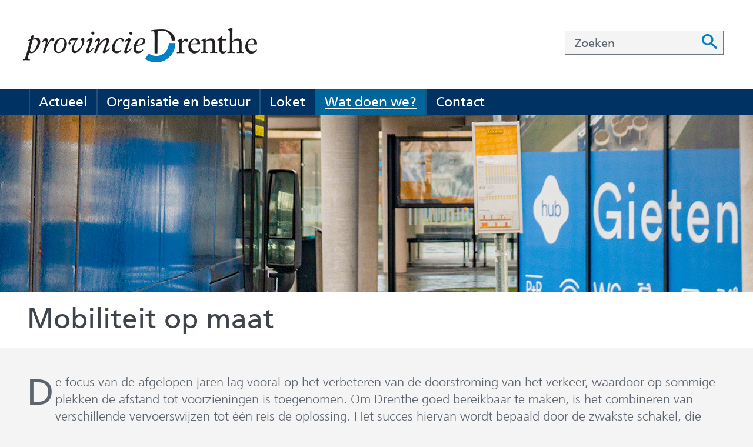

--- FILE ---
content_type: text/html; charset=utf-8
request_url: https://www.provincie.drenthe.nl/onderwerpen/verkeer-en-vervoer/mobiliteit-maat/
body_size: 9536
content:
<!DOCTYPE html>
<html lang=nl>
  <head prefix="og: http://ogp.me/ns# dcterms: http://purl.org/dc/terms/ overheid: http://standaarden.overheid.nl/owms/">
    <meta charset="utf-8">
    <meta name=viewport content="initial-scale=1">
    <title>Mobiliteit op maat | Provincie Drenthe</title>
    <link rel="apple-touch-icon" href="https://www.provincie.drenthe.nl/apple-touch-icon.png">
    <link rel=icon href="https://www.provincie.drenthe.nl/favicon.png"><!--[if IE]>
          <link rel="shortcut icon" href="https://www.provincie.drenthe.nl/favicon.ico" />
          <![endif]-->
    <meta name="msapplication-TileColor" content="#ffffff">
    <meta name="msapplication-TileImage" content="/publish/varianten/2221/favicons/256x256_favicons512px-rond.png">
    <link rel=canonical href="https://www.provincie.drenthe.nl/onderwerpen/verkeer-en-vervoer/mobiliteit-maat/">
    <meta name=generator content="iprox.">
    <link rel=author href="mailto:iprox@infoprojects.nl"><!--OWMS-Kern-->
    <meta property="dcterms:identifier" content="https://www.provincie.drenthe.nl/onderwerpen/verkeer-en-vervoer/mobiliteit-maat/" datatype="dcterms:URI">
    <meta property="dcterms:title" content="Mobiliteit op maat">
    <meta property="dcterms:type" content=overzichtspagina datatype="overheid:informatietype">
    <meta property="dcterms:language" content=nl datatype="dcterms:RFC4646">
    <meta property="overheid:authority" content=Drenthe>
    <meta property="dcterms:creator" content=Drenthe>
    <meta property="dcterms:modified" content="2025-08-26" datatype="dcterms:W3CDTF">
    <meta property="dcterms:available" content="start=2023-02-22;" datatype="dcterms:Period"><!--OWMS-Mantel-->
    <meta property="dcterms:description" content="">
    <meta property="dcterms:publisher" content=Drenthe>
    <meta property="og:locale" content=nl_NL>
    <meta property="og:title" content="Mobiliteit op maat">
    <meta property="og:type" content=article>
    <meta property="og:site_name" content="Provincie Drenthe">
    <meta property="og:url" content="https://www.provincie.drenthe.nl/onderwerpen/verkeer-en-vervoer/mobiliteit-maat/">
    <meta property="og:description" content="In Drenthe willen we dat mensen op een verkeersveilige, gezonde en betaalbare manier kunnen deelnemen aan de maatschappij. Dat mensen die plekken kunnen bereiken, die nodig zijn voor hun welzijn en welvaart.">
    <link media=all rel=stylesheet href="/views/css/9ee31b307ab251d109d4cf0507941fcd.css">
    <link media=all rel=stylesheet href="/views/css/d3e8251c783b335e14bf3b25992622ac.css" class="id normalize">
    <link media=all rel=stylesheet href="/views/css/356d191241ca044f88ab324939110476.css" class="id provincie-drenthe">
    <link media=screen rel=stylesheet href="/views/css/72e72b1dbfc0604f5d03f17d36cb1c0f.css" class="id provincie-drenthe">
    <link media=all rel=stylesheet href="/views/css/c00dfe97c7ce13267b6cea038cd3b8c5.css" class="id provincie-drenthe">
    <link media=screen rel=stylesheet href="/views/css/847fae52dad9c9455788130d4d750cff.css" class="id provincie-drenthe">
    <link media=all rel=stylesheet href="/views/css/c066feb8bab67e3a76a4a240c3a2d999.css" class="id provincie-drenthe-2221dot12268">
    <link media=screen rel=stylesheet href="/views/css/d64f1e7deb8017459bc3e862ab98ce68.css" class="id provincie-drenthe-2221dot12268">
    <link media=print rel=stylesheet href="/views/css/5c3a7b7e36540a81a1c2357364bcbd0c.css" class="id provincie-drenthe">
    <link media="screen and (max-width:480.98px)" rel=stylesheet href="/views/css/cae2c98d114da596835d3faa0508cbb3.css" class="small-2221-12268">
    <link media="screen and (max-width:860.98px) and (min-width:481px)" rel=stylesheet href="/views/css/400511de8aa705d26d233a1be50457cb.css" class="medium-2221-12268">
    <link media="screen and (min-width:861px)" rel=stylesheet href="/views/css/b90fa3486a00f807823f5950e8ba6fef.css" class="large-2221-12268">
    <link media="screen and (max-width:860.98px)" rel=stylesheet href="/views/css/25ade3030a56c11d085c2471c8771e93.css" class="small-2221-12268">
    <link media=all rel=stylesheet href="/views/css/75abf3da57bf4c7c558c99aa10ce5f9f.css">
    <link media="screen and (min-width:1400px)" rel=stylesheet href="/views/css/66b239c0be19619705818347ccb21b46.css">
    <link media=screen rel=stylesheet href="/views/css/cb62bdea007951c2aed9d1f5d8dcffb1.css" class="id provincie-drenthe">
    <link media="screen and (min-width:861px)" rel=stylesheet href="/views/css/b8183e2fc98efe41213cd3dc5bb8e94d.css">
    <link media="screen and (max-width:860px)" rel=stylesheet href="/views/css/2f279b1a456445595a15ebba778d0594.css">
    <link media="screen and (max-width:480px)" rel=stylesheet href="/views/css/43b57e646b605820fa9de2f6c3ed33a2.css">
    <link media="screen and (min-width:1400px)" rel=stylesheet href="/views/css/2cdaf501477b7469e587d21fde479075.css">
    <link media=all rel=stylesheet href="/views/css/5f22f472ff46f367d09a4af8f35c67d9.css">
    <link rel=stylesheet href="/aspx/read.aspx?AppIdt=globalcss&amp;ItmIdts=0,143692,125575,125574,151201,149967,141758,125983,125571,125569,125984,125581,125580,125578,125640&amp;VldIdts=0,125600,125601,125602,125603,147992,125601,125498,143692&amp;VarIdt=2221">
    <script src="/views/js/d65cc52e97bab575cba6b5f029fa74b7.js"></script>
    <script><!--

//--><!--
            window.cookiesConsent = window.cookiesConsent<=0?window.cookiesConsent+1:window.cookiesConsent;if (window.cookiesAllowed !== null) { window.cookiesAllowed = window.cookiesAllowed } else {
            window.cookiesAllowed = window.cookiesConsent>=0;}
            //
          --></script>
    <script><!--
var requiredFields=requiredFields||[],requiredLabels=requiredLabels||[];
//--></script><!--Google analytics 4-->
    <script src="https://www.googletagmanager.com/gtag/js?id=G-V5949MVQ5D" async></script><!--End Google analytics 4-->
  <body class="vew-drenthe2017 var-drenthe2017 ipx-baseline rol-body main-has-layout-thema header-has-layout-header footer-has-layout-footer right-aligned-list-images heading-font-frutiger text-font-frutiger haslayout_thema has-titlebgcolor has-bright-titlebgcolor has-bgcolor has-bright-bgcolor has-list-icons" data-breakpoints="[{&quot;className&quot;:&quot;large&quot;,&quot;minSize&quot;:860,&quot;maxSize&quot;:99999},{&quot;className&quot;:&quot;medium&quot;,&quot;minSize&quot;:480,&quot;maxSize&quot;:860},{&quot;className&quot;:&quot;small&quot;,&quot;minSize&quot;:0,&quot;maxSize&quot;:480}]" data-elt-breakpoints="[{ &quot;sizes&quot;:[444, 888], &quot;classNames&quot;:[&quot;elt-small&quot;, &quot;elt-medium&quot;, &quot;elt-large&quot;], &quot;selector&quot;: &quot;.grid-blok&quot; }]"><!--Google analytics 4 (noscript)-->
    <script><!--
const googleanalytics4IgnoreDisallowedcookies=!1,googleanalytics4UseAllowCookies=!0,googleanalytics4Sid="G-V5949MVQ5D";
//--></script>
    <script src="/views/js/c5e888139b43211387fed71f15efc81e.js"></script><!--End Google analytics 4 (noscript)-->
    <div id=canvas class="canvas landingspagina has_bg achtergrond_img_itmvld_22245_0" data-ipx-pagetype="{&quot;alias&quot;:&quot;landingspagina&quot;}">
      <header data-ipx-pagetype="{&quot;alias&quot;:&quot;header&quot;}"><!--googleoff: all-->
        <div class="skiplink-wrapper skiplink-forward"><a class="skiplink visuallyhidden focusable" id="content-start_back" href="#content-start">Ga naar de inhoud</a></div>
        <div class="header rol-sectie-header grid-wrapper wrapper_12 expand-to-page">
          <div class="grid-container container_12 breakout-container breakout-top grid-header has-titlebgcolor has-bright-titlebgcolor has-bgcolor has-bright-bgcolor has-no-list-icons has-no-button-icons" data-layout="{&quot;columns&quot;:12,&quot;block-columns&quot;:1,&quot;gutter&quot;:0,&quot;padding&quot;:10,&quot;grid-column-width&quot;:100,&quot;DimSiz&quot;:1200,&quot;MinSiz&quot;:100,&quot;MaxSiz&quot;:1200}">
            <div id=zone_125574_top class="grid-zone grid_12 z-top z-rol-top is-fullwidth-zone" data-layout="{&quot;columns&quot;:12,&quot;DimSiz&quot;:&quot;2500&quot;}">
              <div class="grid-blok grid_8 rol-logo type-logo full-width" id=Block_725198 data-layout="{&quot;id&quot;:725198,&quot;columns&quot;:8,&quot;DimSiz&quot;:800,&quot;padding&quot;:10}">
                <div class="grid-element">
                  <div class="grid-edge" data-id=PagCls_725198>
                    <div class="iprox-content no-icons image"><a href="https://www.provincie.drenthe.nl/"><img data-sources="[{&quot;width&quot;:220,&quot;height&quot;:73,&quot;src&quot;:&quot;/publish/pages/120213/220px/logo-provincie-drenthe.jpg&quot;,&quot;sizeClass&quot;:&quot;size_220px&quot;},{&quot;width&quot;:452,&quot;height&quot;:151,&quot;src&quot;:&quot;/publish/pages/120213/logo-provincie-drenthe.png&quot;}]" alt="logo provincie Drenthe" data-id=120213 id=img_pagvld_580688_0 class=img_pagvld_580688_0 width=452 height=151 src="/publish/pages/120213/logo-provincie-drenthe.png"></a><span class="visuallyhidden logo-home-link-text"> (naar homepage)</span></div>
                  </div>
                </div>
              </div>
              <div class="grid-blok grid_4 rol-zoeken type-zoeken has-titlebgcolor has-bright-titlebgcolor has-bgcolor has-bright-bgcolor has-button-icons" id=Block_725205 data-layout="{&quot;id&quot;:725205,&quot;columns&quot;:4,&quot;DimSiz&quot;:400,&quot;padding&quot;:10}">
                <div class="grid-element">
                  <div class="grid-edge" data-id=PagCls_725205>
                    <div class="grid-title visuallyhidden">
                      <div class="heading-elt heading-elt-zoeken">Zoeken</div>
                    </div>
                    <div class="grid-inside">
                      <div class=zoekveld>
                        <form name="zoeken-form-725205" id="zoeken-form-725205" class="inline-form" action="https://www.provincie.drenthe.nl/algemene-onderdelen/zoeken/" method=get novalidate><label for="zoeken-725205" class=visuallyhidden>Zoeken</label><input type=text name=zoeken_term id="zoeken-725205" placeholder=Zoeken><button type=submit class="zoek ipx-btn ipx-btn-neutral"><span class=visuallyhidden>Zoeken</span></button></form>
                      </div>
                    </div>
                  </div>
                </div>
              </div>
            </div>
            <div class="zone-clear-top"></div>
          </div>
          <div class="layout-clear clear"></div>
          <div class="grid-container container_12 grid-header has-titlebgcolor has-bright-titlebgcolor has-bgcolor has-bright-bgcolor has-no-list-icons has-no-button-icons" data-layout="{&quot;columns&quot;:12,&quot;block-columns&quot;:1,&quot;gutter&quot;:0,&quot;padding&quot;:10,&quot;grid-column-width&quot;:100,&quot;DimSiz&quot;:1200,&quot;MinSiz&quot;:100,&quot;MaxSiz&quot;:1200}">
            <div id=zone_125574_nav class="grid-zone grid_12 z-nav z-rol-nav is-fullwidth-zone" data-layout="{&quot;columns&quot;:12,&quot;DimSiz&quot;:1200}">
              <div class="grid-row single-elt-row has-fullwidth-elt is-fullwidth-row rol-rij-primaire-navigatie rol-rij-blok has-titlebgcolor has-dark-titlebgcolor has-bgcolor has-dark-bgcolor expand-to-page">
                <div class="grid-blok grid_12 rol-primaire-navigatie type-primaire-navigatie" id=Block_725411 data-layout="{&quot;id&quot;:725411,&quot;columns&quot;:12,&quot;DimSiz&quot;:1200,&quot;padding&quot;:10}">
                  <div class="grid-element">
                    <div class="grid-edge" data-id=PagCls_725411>
                      <nav id="nav-725411" aria-label=Menu class="bl-navbar bl-navbar-static navexpand-small navexpand-medium" data-nav-expanding="small medium">
                        <div class="grid-title elt-visible-small elt-visible-medium elt-hidden-large">
                          <div class="heading-elt heading-elt-nav"><button type=button id="nav-title-725411" class="ipx-btn-link primaire-navigatie" aria-controls=openprimnav>Menu</button></div>
                        </div>
                        <div class="grid-inside menu-container">
                          <ul id=openprimnav aria-labelledby="nav-title-725411" class="nav-eenvoudig-uitvalmenu">
                            <li class="bl-navitem focusable bl-dropdown drpdwn">
                              <div class="menu-heading"><a id="navitem-17812750" class="primaire-navigatie-item bl-dropdown-toggle drpdwn-tggl" data-toggle=dropdown href="https://www.provincie.drenthe.nl/actueel/">Actueel</a></div><button type=button class="primaire-navigatie-item-caret" id="navitem-caret-17812750" aria-controls="navmenu-17812750"><span class=tekstbrowser>Actueel</span><span class=caret></span></button>
                              <ul id="navmenu-17812750" aria-label=Actueel class="subnavigatie level-2 bl-dropdown-menu drpdwn-mnu">
                                <li class="bl-navitem"><a id="navitem-17812774" class="primaire-navigatie-item" href="https://www.provincie.drenthe.nl/actueel/nieuwsberichten/">Nieuwsberichten</a>
                                <li class="bl-navitem"><a id="navitem-17812811" class="primaire-navigatie-item" href="https://www.provincie.drenthe.nl/organisatie-bestuur/gedeputeerde-staten/gs-vergaderingen/">GS-vergaderingen</a>
                                <li class="bl-navitem"><a id="navitem-17812764" class="primaire-navigatie-item bekendmakingen" href="https://www.provincie.drenthe.nl/actueel/bekendmakingen/">Bekendmakingen</a>
                                <li class="bl-navitem"><a id="navitem-17812786" class="primaire-navigatie-item" href="https://www.provincie.drenthe.nl/actueel/drenthe-dichtbij/">Drenthe dichtbij</a>
                              </ul>
                            <li class="bl-navitem focusable bl-dropdown drpdwn">
                              <div class="menu-heading"><a id="navitem-17812753" class="primaire-navigatie-item bl-dropdown-toggle drpdwn-tggl" data-toggle=dropdown href="https://www.provincie.drenthe.nl/organisatie-bestuur/">Organisatie en bestuur</a></div><button type=button class="primaire-navigatie-item-caret" id="navitem-caret-17812753" aria-controls="navmenu-17812753"><span class=tekstbrowser>Organisatie en bestuur</span><span class=caret></span></button>
                              <ul id="navmenu-17812753" aria-label="Organisatie en bestuur" class="subnavigatie level-2 bl-dropdown-menu drpdwn-mnu">
                                <li class="bl-navitem"><a id="navitem-17812819" class="primaire-navigatie-item" href="https://www.provincie.drenthe.nl/organisatie-bestuur/gedeputeerde-staten/commissaris-koning/">Commissaris van de Koning</a>
                                <li class="bl-navitem"><a id="navitem-17812788" class="primaire-navigatie-item" href="https://www.provincie.drenthe.nl/organisatie-bestuur/organisatie/">De provinciale organisatie</a>
                                <li class="bl-navitem"><a id="navitem-17812767" class="primaire-navigatie-item" href="https://www.provincie.drenthe.nl/organisatie-bestuur/gedeputeerde-staten/">Gedeputeerde Staten</a>
                                <li class="bl-navitem"><a id="navitem-17812772" class="primaire-navigatie-item" href="https://www.provincie.drenthe.nl/organisatie-bestuur/over-de-provincie/">Over de provincie</a>
                                <li class="bl-navitem"><a id="navitem-17812773" class="primaire-navigatie-item" href="https://www.provincie.drenthe.nl/organisatie-bestuur/provinciale-staten/">Provinciale Staten</a>
                                <li class="bl-navitem"><a id="navitem-17812787" class="primaire-navigatie-item" href="https://www.provincie.drenthe.nl/organisatie-bestuur/financien/">Begroting, voorjaarsnota en jaarstukken</a>
                                <li class="bl-navitem"><a id="navitem-17812818" class="primaire-navigatie-item" href="https://www.provincie.drenthe.nl/werkenbij/">Werken bij...Drenthe!</a>
                              </ul>
                            <li class="bl-navitem focusable bl-dropdown drpdwn">
                              <div class="menu-heading"><a id="navitem-17812751" class="primaire-navigatie-item bl-dropdown-toggle drpdwn-tggl" data-toggle=dropdown href="https://www.provincie.drenthe.nl/loket/">Loket</a></div><button type=button class="primaire-navigatie-item-caret" id="navitem-caret-17812751" aria-controls="navmenu-17812751"><span class=tekstbrowser>Loket</span><span class=caret></span></button>
                              <ul id="navmenu-17812751" aria-label=Loket class="subnavigatie level-2 bl-dropdown-menu drpdwn-mnu">
                                <li class="bl-navitem"><a id="navitem-17812779" class="primaire-navigatie-item" href="https://www.provincie.drenthe.nl/loket/producten-diensten/">Alle producten en diensten</a>
                                <li class="bl-navitem"><a id="navitem-17812782" class="primaire-navigatie-item" href="https://www.provincie.drenthe.nl/loket/digid-eherkenning/">DigiD, eHerkenning, eIDAS en Klantportaal</a>
                                <li class="bl-navitem"><a id="navitem-17812780" class="primaire-navigatie-item" href="https://kaartportaal.drenthe.nl/portal/home/">Kaarten, cijfers, data</a>
                                <li class="bl-navitem"><a id="navitem-17812775" class="primaire-navigatie-item" href="https://www.provincie.drenthe.nl/loket/klachten-bezwaar/">Klachten, bezwaar of melding doorgeven</a>
                                <li class="bl-navitem"><a id="navitem-17812776" class="primaire-navigatie-item" href="https://www.provincie.drenthe.nl/loket/subsidieloket/">Subsidieloket</a>
                                <li class="bl-navitem"><a id="navitem-17812781" class="primaire-navigatie-item" href="https://www.provincie.drenthe.nl/actueel/bekendmakingen/">Ter inzage</a>
                                <li class="bl-navitem"><a id="navitem-17812805" class="primaire-navigatie-item" href="https://www.provincie.drenthe.nl/loket/uitgifte-gronden/">Uitgifte gronden</a>
                                <li class="bl-navitem"><a id="navitem-17812778" class="primaire-navigatie-item" href="https://www.provincie.drenthe.nl/loket/vergunningen/">Vergunningen, meldingen en ontheffingen</a>
                                <li class="bl-navitem"><a id="navitem-17812777" class="primaire-navigatie-item" href="https://www.provincie.drenthe.nl/loket/wet-regelgeving/">Wet- en regelgeving</a>
                                <li class="bl-navitem"><a id="navitem-17812794" class="primaire-navigatie-item" href="https://www.provincie.drenthe.nl/loket/huisstijl/">Huisstijl</a>
                              </ul>
                            <li class="bl-navitem active focusable bl-dropdown drpdwn">
                              <div class="menu-heading"><a id="navitem-17812752" class="primaire-navigatie-item bl-dropdown-toggle drpdwn-tggl" aria-current=true data-toggle=dropdown href="https://www.provincie.drenthe.nl/onderwerpen/">Wat doen we?</a></div><button type=button class="primaire-navigatie-item-caret" id="navitem-caret-17812752" aria-controls="navmenu-17812752"><span class=tekstbrowser>Wat doen we?</span><span class=caret></span></button>
                              <ul id="navmenu-17812752" aria-label="Wat doen we?" class="subnavigatie level-2 bl-dropdown-menu drpdwn-mnu">
                                <li class="bl-navitem"><a id="navitem-17812768" class="primaire-navigatie-item" href="https://www.provincie.drenthe.nl/onderwerpen/bouwen-wonen/">Bouwen, wonen en leefomgeving</a>
                                <li class="bl-navitem"><a id="navitem-17812789" class="primaire-navigatie-item" href="https://www.provincie.drenthe.nl/onderwerpen/cultuur-sport-vrije/">Cultuur, sport en vrije tijd</a>
                                <li class="bl-navitem"><a id="navitem-17812791" class="primaire-navigatie-item" href="https://www.provincie.drenthe.nl/onderwerpen/economie-ondernemen/">Economie en ondernemen</a>
                                <li class="bl-navitem"><a id="navitem-17812766" class="primaire-navigatie-item" href="https://www.provincie.drenthe.nl/onderwerpen/natuur-milieu/">Natuur, milieu en energie</a>
                                <li class="bl-navitem"><a id="navitem-17812769" class="primaire-navigatie-item" href="https://www.provincie.drenthe.nl/onderwerpen/overheid-en-bestuur/">Overheid en bestuur</a>
                                <li class="bl-navitem active"><a id="navitem-17812770" class="primaire-navigatie-item" aria-current=true href="https://www.provincie.drenthe.nl/onderwerpen/verkeer-en-vervoer/">Verkeer en vervoer</a>
                                <li class="bl-navitem"><a id="navitem-17812771" class="primaire-navigatie-item" href="https://www.provincie.drenthe.nl/onderwerpen/zorg-en-onderwijs/">Zorg en onderwijs</a>
                              </ul>
                            <li class="bl-navitem focusable bl-dropdown drpdwn">
                              <div class="menu-heading"><a id="navitem-17812754" class="primaire-navigatie-item bl-dropdown-toggle drpdwn-tggl" data-toggle=dropdown href="https://www.provincie.drenthe.nl/contact/">Contact</a></div><button type=button class="primaire-navigatie-item-caret" id="navitem-caret-17812754" aria-controls="navmenu-17812754"><span class=tekstbrowser>Contact</span><span class=caret></span></button>
                              <ul id="navmenu-17812754" aria-label=Contact class="subnavigatie level-2 bl-dropdown-menu drpdwn-mnu">
                                <li class="bl-navitem"><a id="navitem-17812810" class="primaire-navigatie-item" href="https://www.provincie.drenthe.nl/contact/samen-maken-we-drenthe-mooier/">Samen maken we Drenthe nog mooier!</a>
                                <li class="bl-navitem"><a id="navitem-17812758" class="primaire-navigatie-item" href="https://www.provincie.drenthe.nl/contact/contactformulier/">Contactformulier</a>
                              </ul>
                          </ul>
                        </div>
                      </nav>
                    </div>
                  </div>
                </div>
              </div>
            </div>
            <div class="zone-clear-nav"></div>
          </div>
          <div class="layout-clear clear"></div>
        </div><!--googleon: all-->
      </header>
      <div class="hero-window"></div>
      <main data-pagetitle="Mobiliteit op maat" data-ipx-pagetype="{&quot;alias&quot;:&quot;landingspagina&quot;}">
        <div id="content-start" tabindex="-1"></div>
        <div id=content class="main rol-sectie-main grid-wrapper wrapper_12 expand-to-page">
          <div class="grid-container container_12 grid-thema has-titlebgcolor has-bright-titlebgcolor has-bgcolor has-bright-bgcolor has-list-icons" data-layout="{&quot;columns&quot;:12,&quot;block-columns&quot;:1,&quot;gutter&quot;:0,&quot;padding&quot;:10,&quot;grid-column-width&quot;:100,&quot;DimSiz&quot;:1200,&quot;MinSiz&quot;:100,&quot;MaxSiz&quot;:1200}">
            <div id=zone_143692_titel class="grid-zone grid_12 z-titel z-rol-titel is-fullwidth-zone" data-layout="{&quot;columns&quot;:12,&quot;DimSiz&quot;:1200}">
              <div class="grid-blok grid_12 rol-paginatitel type-titel" data-layout="{&quot;columns&quot;:12,&quot;DimSiz&quot;:1200}">
                <div class="grid-element">
                  <div class="grid-edge">
                    <h1 class="grid-title">Mobiliteit op maat<span class=submode></span></h1>
                  </div>
                </div>
              </div><br class="end-of-zone">
            </div>
            <div class="zone-clear-titel"></div>
            <div id="zone_143692_inleiding-thema" class="grid-zone grid_12 z-inleiding-thema z-rol-inleiding-thema is-fullwidth-zone has-titlebgcolor has-bright-titlebgcolor has-bgcolor has-bright-bgcolor expand-to-page" data-layout="{&quot;columns&quot;:12,&quot;DimSiz&quot;:1200}">
              <div class="grid-row single-elt-row has-fullwidth-elt is-fullwidth-row rol-rij-hoofdletter">
                <div class="grid-blok grid_12 rol-hoofdletter type-tekst" id=Block_963574 data-layout="{&quot;id&quot;:963574,&quot;columns&quot;:12,&quot;DimSiz&quot;:1200,&quot;padding&quot;:10}">
                  <div class="grid-element">
                    <div class="grid-edge" data-id=PagCls_963574>
                      <div class="grid-inside description-inside">
                        <div class="iprox-content iprox-rich-content description">
                          <p>De focus van de afgelopen jaren lag vooral op het verbeteren van de doorstroming van het verkeer, waardoor op sommige plekken de afstand tot voorzieningen is toegenomen. Om Drenthe goed bereikbaar te maken, is het combineren van verschillende vervoerswijzen tot één reis de oplossing. Het succes hiervan wordt bepaald door de zwakste schakel, die vaak het overstappen tussen de verschillende vervoerswijzen is.</p>
                          <p>Helaas wordt overstappen vaak als noodzakelijk, onprettig en tijdrovend ervaren. Daarom zetten wij in Drenthe in op 'hubs': veilige en gastvrije overstappunten tussen verschillende vervoerswijzen. Kom onze hubs ontdekken en ervaar het gemak van een reizen door Drenthe!</p>
                        </div>
                      </div>
                    </div>
                  </div>
                </div>
              </div>
            </div>
            <div class="zone-clear-inleiding-thema"></div>
            <div id=zone_143692_dienstverlening class="grid-zone grid_12 z-dienstverlening z-rol-dienstverlening is-fullwidth-zone" data-layout="{&quot;columns&quot;:12,&quot;DimSiz&quot;:1200}">
              <div class="grid-row single-elt-row has-fullwidth-elt is-fullwidth-row rol-rij-tekst">
                <div class="grid-blok grid_12 rol-tekst type-tekst" id=Block_963579 data-layout="{&quot;id&quot;:963579,&quot;columns&quot;:12,&quot;DimSiz&quot;:1200,&quot;padding&quot;:10}">
                  <div class="grid-element">
                    <div class="grid-edge" data-id=PagCls_963579>
                      <div class="grid-inside description-inside">
                        <div class="iprox-content iprox-rich-content description">
                          <p><span lang="NL-NL" class=langBlock>In Drenthe vinden we het belangrijk dat iedereen veilig, gezond en betaalbaar kan deelnemen aan de maatschappij. Het is van belang dat mensen toegang hebben tot plekken die nodig zijn voor hun welzijn en welvaart. Om ervoor te zorgen dat deze voorzieningen bereikbaar blijven, hebben we een breed aanbod van passend vervoer en zorgen we voor een goede toegankelijkheid hiervan. We optimaliseren hubs en maken het boeken van ketenreizen gemakkelijk. Zo zorgen we voor deelmobiliteit waarmee we het Uitvoeringsprogramma Mobiliteit op Maat realiseren. Lees meer: <a href="/publish/pages/136247/w2206_046-vv-3_uitvoeringsprogramma_mobiliteit_op_maat_2022_2026.pdf" data-id=136247 class="importLink pdf" data-size="4.7 MB">Uitvoeringsprogramma Mobiliteit op Maat<span class="download-info"> (pdf, 4.7 MB)</span></a>.</span></p>
                        </div>
                      </div>
                    </div>
                  </div>
                </div>
              </div>
            </div>
            <div class="zone-clear-dienstverlening"></div>
            <div id="zone_143692_uitgelicht-galerij" class="grid-zone grid_12 z-uitgelicht-galerij z-rol-uitgelicht-galerij is-fullwidth-zone expand-to-page" data-layout="{&quot;columns&quot;:12,&quot;DimSiz&quot;:1200}">
              <div class="grid-row single-elt-row has-fullwidth-elt is-fullwidth-row rol-rij-uitgelichtgalerij rol-rij-blok rol-rij-projecten rol-rij-verwijzing rol-rij-interne-verwijzing rol-rij-projecten rol-rij-verwijzing rol-rij-interne-verwijzing rol-rij-projecten rol-rij-verwijzing rol-rij-interne-verwijzing rol-rij-projecten">
                <div class="grid-blok grid_12 rol-uitgelichtgalerij type-uitgelichtgalerij" id=Block_964105 data-layout="{&quot;id&quot;:964105,&quot;columns&quot;:12,&quot;DimSiz&quot;:1200,&quot;padding&quot;:10}">
                  <div class="grid-element">
                    <div class="grid-edge" data-id=PagCls_964105>
                      <div class="grid-title">
                        <h2>Uitgelicht</h2>
                      </div>
                      <div class="grid-nesting">
                        <div class="grid-blok grid_4 rol-project-entry type-project-entry" data-layout="{&quot;columns&quot;:4,&quot;padding&quot;:10,&quot;DimSiz&quot;:500}">
                          <div class="grid-element">
                            <div class="grid-edge">
                              <div class="iprox-content image stretch"><img data-sources="[{&quot;width&quot;:220,&quot;height&quot;:124,&quot;src&quot;:&quot;/publish/pages/136247/220px/mjj-20250204-ov_knooppunt-1_1.jpg&quot;,&quot;sizeClass&quot;:&quot;size_220px&quot;},{&quot;width&quot;:460,&quot;height&quot;:259,&quot;src&quot;:&quot;/publish/pages/136247/460px/mjj-20250204-ov_knooppunt-1_1.jpg&quot;,&quot;sizeClass&quot;:&quot;size_460px&quot;},{&quot;width&quot;:720,&quot;height&quot;:405,&quot;src&quot;:&quot;/publish/pages/136247/720px/mjj-20250204-ov_knooppunt-1_1.jpg&quot;,&quot;sizeClass&quot;:&quot;size_720px&quot;},{&quot;width&quot;:940,&quot;height&quot;:529,&quot;src&quot;:&quot;/publish/pages/136247/940px/mjj-20250204-ov_knooppunt-1_1.jpg&quot;,&quot;sizeClass&quot;:&quot;size_940px&quot;},{&quot;width&quot;:1200,&quot;height&quot;:675,&quot;src&quot;:&quot;/publish/pages/136247/1200px/mjj-20250204-ov_knooppunt-1_1.jpg&quot;,&quot;sizeClass&quot;:&quot;size_1200px&quot;},{&quot;width&quot;:1500,&quot;height&quot;:844,&quot;src&quot;:&quot;/publish/pages/136247/mjj-20250204-ov_knooppunt-1_1.jpg&quot;}]" alt="" data-id=136247 data-hoffset=0 data-voffset=0 id=img_pagvld_888811_0 class="size_1200px img-bitmap img_pagvld_888811_0" width=1200 height=675 src="/publish/pages/136247/1200px/mjj-20250204-ov_knooppunt-1_1.jpg"></div>
                              <div class="grid-title">
                                <h3><a class=projectLink href="https://www.provincie.drenthe.nl/onderwerpen/verkeer-en-vervoer/mobiliteit-maat/verbeteringen-ov-knooppunt-gieten/">OV-knooppunt Gieten</a></h3>
                              </div>
                              <div class="grid-inside">
                                <div class="iprox-content iprox-rich-content summary">
                                  <p>Snackerie De Pieper uit Zuidlaren gaat de kiosk bij ov-knooppunt Gieten runnen. De provincie Drenthe was sinds begin dit jaar op zoek naar een nieuwe uitbater en vond die na een selectieprocedure. Ook wil de provincie in samenwerking met gemeente Aa en Hunze het busstation verbeteren. Op basis van een reizigersonderzoek volgen in het najaar verbeteringen, zoals meer groen en extra camera’s.</p>
                                </div>
                              </div>
                            </div>
                          </div>
                        </div>
                        <div class="grid-blok grid_4 rol-project-entry type-project-entry" data-layout="{&quot;columns&quot;:4,&quot;padding&quot;:10,&quot;DimSiz&quot;:500}">
                          <div class="grid-element">
                            <div class="grid-edge">
                              <div class="iprox-content image stretch"><img data-sources="[{&quot;width&quot;:172,&quot;height&quot;:97,&quot;src&quot;:&quot;/publish/pages/136247/172px/header_bindwerk.jpg&quot;,&quot;sizeClass&quot;:&quot;size_172px&quot;},{&quot;width&quot;:364,&quot;height&quot;:205,&quot;src&quot;:&quot;/publish/pages/136247/364px/header_bindwerk.jpg&quot;,&quot;sizeClass&quot;:&quot;size_364px&quot;},{&quot;width&quot;:620,&quot;height&quot;:349,&quot;src&quot;:&quot;/publish/pages/136247/620px/header_bindwerk.jpg&quot;,&quot;sizeClass&quot;:&quot;size_620px&quot;},{&quot;width&quot;:850,&quot;height&quot;:478,&quot;src&quot;:&quot;/publish/pages/136247/header_bindwerk.jpg&quot;}]" alt="" data-id=136247 data-hoffset=1255 data-voffset=0 id=img_pagvld_876421_0 class="img-bitmap img_pagvld_876421_0" width=850 height=478 src="/publish/pages/136247/header_bindwerk.jpg"></div>
                              <div class="grid-title">
                                <h3><a class=projectLink href="https://www.provincie.drenthe.nl/onderwerpen/verkeer-en-vervoer/mobiliteit-maat/bindwerk-voorzieningen-bereikbaar/">Bindwerk</a></h3>
                              </div>
                              <div class="grid-inside">
                                <div class="iprox-content iprox-rich-content summary">
                                  <p>Bindwerk is een programma van de provincies Drenthe en Groningen. Wij werken aan de bereikbaarheid van voorzieningen voor iedereen in Drenthe en Groningen. Want alle mensen moeten hier makkelijk gebruik kunnen maken van voorzieningen voor ontmoetingen, boodschappen, zorg, werk, onderwijs, cultuur en sport.</p>
                                </div>
                              </div>
                            </div>
                          </div>
                        </div>
                        <div class="grid-blok grid_4 rol-project-entry type-project-entry" data-layout="{&quot;columns&quot;:4,&quot;padding&quot;:10,&quot;DimSiz&quot;:500}">
                          <div class="grid-element">
                            <div class="grid-edge">
                              <div class="iprox-content image stretch"><img data-sources="[{&quot;width&quot;:220,&quot;height&quot;:124,&quot;src&quot;:&quot;/publish/pages/136247/220px/lancering_deelfiets_jpk-101.jpg&quot;,&quot;sizeClass&quot;:&quot;size_220px&quot;},{&quot;width&quot;:460,&quot;height&quot;:259,&quot;src&quot;:&quot;/publish/pages/136247/460px/lancering_deelfiets_jpk-101.jpg&quot;,&quot;sizeClass&quot;:&quot;size_460px&quot;},{&quot;width&quot;:720,&quot;height&quot;:405,&quot;src&quot;:&quot;/publish/pages/136247/720px/lancering_deelfiets_jpk-101.jpg&quot;,&quot;sizeClass&quot;:&quot;size_720px&quot;},{&quot;width&quot;:940,&quot;height&quot;:529,&quot;src&quot;:&quot;/publish/pages/136247/940px/lancering_deelfiets_jpk-101.jpg&quot;,&quot;sizeClass&quot;:&quot;size_940px&quot;},{&quot;width&quot;:1200,&quot;height&quot;:675,&quot;src&quot;:&quot;/publish/pages/136247/1200px/lancering_deelfiets_jpk-101.jpg&quot;,&quot;sizeClass&quot;:&quot;size_1200px&quot;},{&quot;width&quot;:2400,&quot;height&quot;:1350,&quot;src&quot;:&quot;/publish/pages/136247/2400px/lancering_deelfiets_jpk-101.jpg&quot;,&quot;sizeClass&quot;:&quot;size_2400px&quot;},{&quot;width&quot;:3600,&quot;height&quot;:2025,&quot;src&quot;:&quot;/publish/pages/136247/lancering_deelfiets_jpk-101.jpg&quot;}]" alt="" data-id=136247 data-hoffset=0 data-voffset=0 id=img_pagvld_794589_0 class="size_1200px img-bitmap img_pagvld_794589_0" width=1200 height=675 src="/publish/pages/136247/1200px/lancering_deelfiets_jpk-101.jpg"></div>
                              <div class="grid-title">
                                <h3><a class=projectLink href="https://www.provincie.drenthe.nl/onderwerpen/verkeer-en-vervoer/mobiliteit-maat/deelmobiliteit/">Deelmobiliteit</a></h3>
                              </div>
                              <div class="grid-inside">
                                <div class="iprox-content iprox-rich-content summary">
                                  <p>De provincie Drenthe wil ervoor zorgen dat deelmobiliteit, zoals deelauto's en deelfietsen, een praktische keuze wordt voor iedereen. Dit betekent dat deze opties een belangrijke aanvulling worden op het huidige vervoersnetwerk. Samen met andere provincies en gemeenten maken we hier plannen voor.</p>
                                </div>
                              </div>
                            </div>
                          </div>
                        </div>
                        <div class="grid-blok grid_4 rol-project-entry type-project-entry" data-layout="{&quot;columns&quot;:4,&quot;padding&quot;:10,&quot;DimSiz&quot;:500}">
                          <div class="grid-element">
                            <div class="grid-edge">
                              <div class="iprox-content image stretch"><img data-sources="[{&quot;width&quot;:220,&quot;height&quot;:124,&quot;src&quot;:&quot;/publish/pages/136247/220px/01_maas_onlinevisual_pilots_slide_nousp_eng_20190522.jpg&quot;,&quot;sizeClass&quot;:&quot;size_220px&quot;},{&quot;width&quot;:460,&quot;height&quot;:259,&quot;src&quot;:&quot;/publish/pages/136247/01_maas_onlinevisual_pilots_slide_nousp_eng_20190522.jpg&quot;}]" alt="" data-id=136247 id=img_pagvld_796091_0 class="img-bitmap img_pagvld_796091_0" width=460 height=259 src="/publish/pages/136247/01_maas_onlinevisual_pilots_slide_nousp_eng_20190522.jpg"></div>
                              <div class="grid-title">
                                <h3>MaaS: een slimme manier van reizen</h3>
                              </div>
                              <div class="grid-inside">
                                <div class="iprox-content iprox-rich-content summary">
                                  <p>Groningen en Drenthe kenmerken zich door de grote omvang van het landelijk gebied. Om goede toegang tot duurzaam vervoer in provincies te garanderen hebben wij Arriva de opdracht gegeven een gebruiksvriendelijke reisapp te ontwikkelen. Met één app boek, plan, en betaal je als reiziger je hele reis. Dit noemen we MaaS, oftewel Mobility as a Service (mobiliteit als dienst): alle vervoersopties in één app. Binnenkort verwachten wij dat deze app beschikbaar is.</p>
                                </div>
                              </div>
                            </div>
                          </div>
                        </div>
                      </div>
                    </div>
                  </div>
                </div>
              </div>
            </div>
            <div class="zone-clear-uitgelicht-galerij"></div>
            <div id="zone_143692_extra-thema" class="grid-zone grid_12 z-extra-thema z-rol-extra-thema is-fullwidth-zone has-titlebgcolor has-bright-titlebgcolor has-bgcolor has-bright-bgcolor expand-to-page" data-layout="{&quot;columns&quot;:12,&quot;DimSiz&quot;:1200}">
              <div class="grid-row single-elt-row rol-rij-licht">
                <div class="grid-blok grid_3 prefix_9 rol-licht type-lijst has-titlebgcolor has-bright-titlebgcolor has-bgcolor has-bright-bgcolor" id=Block_965425 data-layout="{&quot;id&quot;:965425,&quot;columns&quot;:3,&quot;DimSiz&quot;:300,&quot;prefix&quot;:9,&quot;padding&quot;:10}">
                  <div class="grid-element">
                    <div class="grid-edge" data-id=PagCls_965425>
                      <div class="grid-title">
                        <h2>Zie ook</h2>
                      </div>
                      <div class="grid-inside">
                        <ul class="iprox-content list">
                          <li class=entry><span class="li-content"><a class="importLink pdf" href="/publish/pages/136247/mobiliteitsprogramma_2021-2030_huisstijl.pdf">Mobiliteitsprogramma 2021-2030<span class="download-info"> (pdf, 7.9 MB)</span></a></span>
                          <li class=entry><span class="li-content"><a class="importLink pdf" href="/publish/pages/136247/w2206_046-vv-3_uitvoeringsprogramma_mobiliteit_op_maat_2022_2026_1.pdf">Uitvoeringsprogramma Mobiliteit op Maat 2022 - 2026<span class="download-info"> (pdf, 4.7 MB)</span></a></span>
                        </ul>
                      </div>
                    </div>
                  </div>
                </div>
              </div>
            </div>
            <div class="zone-clear-extra-thema"></div>
          </div>
          <div class="layout-clear clear"></div>
        </div>
      </main>
      <footer data-ipx-pagetype="{&quot;alias&quot;:&quot;footer&quot;}"><!--googleoff: all-->
        <div class="footer rol-sectie-footer grid-wrapper wrapper_12 expand-to-page">
          <div class="grid-container container_12 grid-footer has-titlebgcolor has-bright-titlebgcolor has-bgcolor has-bright-bgcolor has-list-icons" data-layout="{&quot;columns&quot;:12,&quot;block-columns&quot;:1,&quot;gutter&quot;:0,&quot;padding&quot;:10,&quot;grid-column-width&quot;:100,&quot;DimSiz&quot;:1200,&quot;MinSiz&quot;:100,&quot;MaxSiz&quot;:1200}">
            <div id=zone_125575_share class="grid-zone grid_12 z-share z-rol-share is-fullwidth-zone has-titlebgcolor has-bright-titlebgcolor has-bgcolor has-bright-bgcolor expand-to-page has-list-icons" data-layout="{&quot;columns&quot;:12,&quot;DimSiz&quot;:1200}">
              <div class="grid-row single-elt-row rol-rij-favorieten-knop rol-rij-blok">
                <div class="grid-blok grid_3 suffix_9 rol-favorieten-knop type-favorieten-knop" id=Block_973453 data-layout="{&quot;id&quot;:973453,&quot;columns&quot;:3,&quot;DimSiz&quot;:300,&quot;suffix&quot;:9,&quot;padding&quot;:10}">
                  <div class="grid-element">
                    <div class="grid-edge" data-id=PagCls_973453>
                      <div class="grid-inside">
                        <div class="iprox-content favorites-button"></div>
                      </div>
                    </div>
                  </div>
                </div>
              </div>
              <div class="grid-blok grid_12 rol-knoppen-specials type-linkslist" data-layout="{&quot;columns&quot;:12,&quot;DimSiz&quot;:1200}">
                <div class="grid-element">
                  <div class="grid-edge">
                    <div class="grid-title visuallyhidden">
                      <div class="heading-elt heading-elt-social">Deze pagina delen op</div>
                    </div>
                    <div class="grid-inside">
                      <ul class="iprox-content button-specials horizontal">
                        <li><span class="li-content"><a class="externLink facebook focusable" href="https://www.facebook.com/sharer.php?u=https%3a%2f%2fwww.provincie.drenthe.nl%2fonderwerpen%2fverkeer-en-vervoer%2fmobiliteit-maat%2f&amp;t=In%20Drenthe%20willen%20we%20dat%20mensen%20op%20een%20verkeersveilige%2c%20gezonde%20en%20betaalbare%20manier%20kunnen%20deelnemen%20aan%20de%20maatschappij.%c2%a0Dat%20mensen%20die%20plekken%20kunnen%20bereiken%2c%20die%20nodig%20zijn%20voor%20hun%20welzijn%20en%20welvaart."><span class="special-btn-text share-text">Delen op Facebook</span></a></span>
                        <li><span class="li-content"><a class="externLink linkedin focusable" href="https://www.linkedin.com/shareArticle?mini=true&amp;url=https%3a%2f%2fwww.provincie.drenthe.nl%2fonderwerpen%2fverkeer-en-vervoer%2fmobiliteit-maat%2f&amp;title=Mobiliteit%20op%20maat&amp;ro=false&amp;summary=In%20Drenthe%20willen%20we%20dat%20mensen%20op%20een%20verkeersveilige%2c%20gezonde%20en%20betaalbare%20manier%20kunnen%20deelnemen%20aan%20de%20maatschappij.%c2%a0Dat%20mensen%20die%20plekken%20kunnen%20bereiken%2c%20die%20nodig%20zijn%20voor%20hun%20welzijn%20en%20welvaart."><span class="special-btn-text share-text">Delen op LinkedIn</span></a></span>
                        <li><span class="li-content"><a class="externLink x-social focusable" href="https://x.com/intent/tweet?text=Mobiliteit%20op%20maat&amp;url=https%3a%2f%2fwww.provincie.drenthe.nl%2fonderwerpen%2fverkeer-en-vervoer%2fmobiliteit-maat%2f"><span class="special-btn-text share-text">Delen op X</span></a></span>
                      </ul>
                    </div>
                  </div>
                </div>
              </div>
            </div>
            <div class="zone-clear-share"></div>
            <div id=zone_125575_sitepad class="grid-zone grid_12 z-sitepad z-rol-sitepad is-fullwidth-zone has-titlebgcolor has-bright-titlebgcolor has-bgcolor has-bright-bgcolor expand-to-page" data-layout="{&quot;columns&quot;:12,&quot;DimSiz&quot;:1200}">
              <div class="grid-row single-elt-row has-fullwidth-elt is-fullwidth-row rol-rij-sitepad rol-rij-blok">
                <div class="grid-blok grid_12 rol-sitepad type-sitepad" id=Block_725413 data-layout="{&quot;id&quot;:725413,&quot;columns&quot;:12,&quot;DimSiz&quot;:1200,&quot;padding&quot;:10}">
                  <div class="grid-element">
                    <div class="grid-edge" data-id=PagCls_725413>
                      <div class="grid-inside">
                        <nav class="bread-crumb elt-hidden-none" aria-label="Deze site:">
                          <div class="bread-crumb-wrapper">
                            <ol itemscope itemtype="http://schema.org/BreadcrumbList" class=kruimelpad>
                              <li itemprop=itemListElement itemscope itemtype="http://schema.org/ListItem" class=item><a itemprop=item href="https://www.provincie.drenthe.nl/"><span itemprop=name>Homepage</span></a>
                                <meta itemprop=position content=1><span class="bread-crumb-separator" aria-hidden=true> ›</span>
                              <li itemprop=itemListElement itemscope itemtype="http://schema.org/ListItem" class=item><a itemprop=item href="https://www.provincie.drenthe.nl/onderwerpen/"><span itemprop=name>Wat doen we?</span></a>
                                <meta itemprop=position content=2><span class="bread-crumb-separator" aria-hidden=true> ›</span>
                              <li itemprop=itemListElement itemscope itemtype="http://schema.org/ListItem" class=item><a itemprop=item href="https://www.provincie.drenthe.nl/onderwerpen/verkeer-en-vervoer/"><span itemprop=name>Verkeer en vervoer</span></a>
                                <meta itemprop=position content=3><span class="bread-crumb-separator" aria-hidden=true> ›</span>
                              <li itemprop=itemListElement itemscope itemtype="http://schema.org/ListItem" class="item laatste nolink" aria-current=page><span itemprop=name>Mobiliteit op maat</span>
                                <meta itemprop=position content=4>
                            </ol>
                          </div>
                        </nav>
                      </div>
                    </div>
                  </div>
                </div>
              </div>
            </div>
            <div class="zone-clear-sitepad"></div>
            <div id=zone_125575_footercontent class="grid-zone grid_12 z-footercontent z-rol-footercontent is-fullwidth-zone expand-to-page" data-layout="{&quot;columns&quot;:12,&quot;DimSiz&quot;:1200}">
              <div class="grid-blok grid_4 rol-follow-us type-follow-us" id=Block_725420 data-layout="{&quot;id&quot;:725420,&quot;columns&quot;:4,&quot;DimSiz&quot;:400,&quot;padding&quot;:10}">
                <div class="grid-element">
                  <div class="grid-edge" data-id=PagCls_725420>
                    <div class="grid-title">
                      <h2>Volg ons</h2>
                    </div>
                    <div class="grid-inside">
                      <ul class="social-buttons">
                        <li class="social-button social-button-has-img"><a href="https://www.facebook.com/provinciedrenthe/"><img alt=Facebook data-sources="[{&quot;width&quot;:42,&quot;height&quot;:42,&quot;src&quot;:&quot;/publish/items/125600/volgonsop40x40_facebook.png&quot;}]" data-id=125600 id=img_itmvld_20042_0 class="img-bitmap img_itmvld_20042_0" width=42 height=42 src="/publish/items/125600/volgonsop40x40_facebook.png"></a>
                        <li class="social-button social-button-has-img social-button-x"><a href="https://twitter.com/ProvDrenthe"><img alt=X data-sources="[{&quot;width&quot;:42,&quot;height&quot;:42,&quot;src&quot;:&quot;/publish/items/125601/volgonsop40x40_x.png&quot;}]" data-id=125601 id=img_itmvld_20043_0 class="img-bitmap img_itmvld_20043_0" width=42 height=42 src="/publish/items/125601/volgonsop40x40_x.png"></a>
                        <li class="social-button social-button-has-img"><a href="https://www.youtube.com/user/drenthenl"><img alt=YouTube data-sources="[{&quot;width&quot;:42,&quot;height&quot;:42,&quot;src&quot;:&quot;/publish/items/125602/volgonsop40x40_youtube.png&quot;}]" data-id=125602 id=img_itmvld_20044_0 class="img-bitmap img_itmvld_20044_0" width=42 height=42 src="/publish/items/125602/volgonsop40x40_youtube.png"></a>
                        <li class="social-button social-button-has-img"><a href="https://www.instagram.com/provdrenthe/"><img alt=Instagram data-sources="[{&quot;width&quot;:42,&quot;height&quot;:42,&quot;src&quot;:&quot;/publish/items/125603/volgonsop40x40_instagram.png&quot;}]" data-id=125603 id=img_itmvld_20045_0 class="img-bitmap img_itmvld_20045_0" width=42 height=42 src="/publish/items/125603/volgonsop40x40_instagram.png"></a>
                      </ul>
                    </div>
                  </div>
                </div>
              </div>
              <div class="grid-blok grid_4 rol-lijst type-lijst" id=Block_725238 data-layout="{&quot;id&quot;:725238,&quot;columns&quot;:4,&quot;DimSiz&quot;:400,&quot;padding&quot;:10}">
                <div class="grid-element">
                  <div class="grid-edge" data-id=PagCls_725238>
                    <div class="grid-title">
                      <h2>Over deze site</h2>
                    </div>
                    <div class="grid-inside">
                      <ul class="iprox-content list">
                        <li data-ipx-id=125983 class="entry ipx-pt-artikel"><span class="li-content"><a class=siteLink href="https://www.provincie.drenthe.nl/algemene-onderdelen/serviceblok/privacy/">Privacyverklaring en informatiebeveiliging</a></span>
                        <li data-ipx-id=125571 class="entry ipx-pt-artikel"><span class="li-content"><a class=siteLink href="https://www.provincie.drenthe.nl/algemene-onderdelen/serviceblok/proclaimer/">Proclaimer</a></span>
                        <li data-ipx-id=125569 class="entry ipx-pt-sitemap"><span class="li-content"><a class=siteLink href="https://www.provincie.drenthe.nl/algemene-onderdelen/serviceblok/sitemap/">Sitemap</a></span>
                        <li data-ipx-id=125984 class="entry ipx-pt-landingspagina"><span class="li-content"><a class=siteLink href="https://www.provincie.drenthe.nl/algemene-onderdelen/serviceblok/toegankelijkheid/">Toegankelijkheid</a></span>
                        <li data-ipx-id=125581 class="entry ipx-pt-artikel"><span class="li-content"><a class=siteLink href="https://www.provincie.drenthe.nl/algemene-onderdelen/talen/drents/">Drents</a></span>
                        <li data-ipx-id=125580 class="entry ipx-pt-artikel"><span class="li-content"><a class=siteLink href="https://www.provincie.drenthe.nl/algemene-onderdelen/talen/deutsch/">Deutsch</a></span>
                        <li data-ipx-id=125578 class="entry ipx-pt-artikel"><span class="li-content"><a class=siteLink href="https://www.provincie.drenthe.nl/algemene-onderdelen/talen/english/">English</a></span>
                      </ul>
                    </div>
                  </div>
                </div>
              </div>
              <div class="grid-blok grid_4 rol-uitgelicht type-uitgelicht" id=Block_725208 data-layout="{&quot;id&quot;:725208,&quot;columns&quot;:4,&quot;DimSiz&quot;:400,&quot;padding&quot;:10}">
                <div class="grid-element">
                  <div class="grid-edge" data-id=PagCls_725208>
                    <div class="grid-title">
                      <h2>Contact</h2>
                    </div>
                    <div class="grid-inside">
                      <div class="iprox-content iprox-rich-content description">
                        <p>Het provinciehuis is voor bezoek op werkdagen geopend van 08.00 uur tot 17.00 uur.</p>
                        <p>Bezoekadres:<br>Westerbrink 1 <br>9405 BJ Assen</p>
                        <p>Telefoon: (0592) 36 55 55<br>E-mail: <a href="/cdn-cgi/l/email-protection#76061905023612041318021e1358181a"><span class="__cf_email__" data-cfemail="4b3b24383f0b2f392e253f232e652527">[email&#160;protected]</span></a></p>
                        <p><span class=visuallyhidden>Beeldmerk: het wapen van de Provincie Drenthe.</span></p>
                      </div>
                      <div data-ipx-id=125640 class="entry ipx-pt-landingspagina">
                        <div class=title><a class=siteLink href="https://www.provincie.drenthe.nl/contact/">Contact</a></div>
                      </div>
                    </div>
                  </div>
                </div>
              </div>
              <div class="grid-row single-elt-row rol-rij-ingelogd rol-rij-blok">
                <div class="grid-blok grid_4 prefix_8 rol-ingelogd type-ingelogd" id=Block_973455 data-layout="{&quot;id&quot;:973455,&quot;columns&quot;:4,&quot;DimSiz&quot;:400,&quot;prefix&quot;:8,&quot;padding&quot;:10}">
                  <div class="grid-element">
                    <div class="grid-edge" data-id=PagCls_973455>
                      <div class="grid-inside">
                        <div class="iprox-content iprox-rich-content ingelogd-container"></div>
                      </div>
                    </div>
                  </div>
                </div>
              </div>
            </div>
            <div class="zone-clear-footercontent"></div>
          </div>
          <div class="layout-clear clear"></div>
        </div><!--googleon: all-->
      </footer>
    </div>
    <script data-cfasync="false" src="/cdn-cgi/scripts/5c5dd728/cloudflare-static/email-decode.min.js"></script><script><!--
var itmIdt="143692",envIdt="21",varIdt="2221";
//--></script>
    <script src="/views/js/5ffea8ba46364cbe55f4b86c606ab1dc.js"></script>
    <script src="/aspx/read.aspx?AppIdt=reference-lists&amp;SitIdt=2742"></script>
    <script src="/views/js/71491369b3fa264816113f622179566e.js"></script>
    <script src="/views/js/f8b04ca55702dd5a7f4aa32fa21ef787.js" class="id provincie-drenthe"></script>
    <script><!--
var sitIdt=2742;
//--></script>
    <script src="/views/js/abb9783cf1719cce6ffeef9b7b4dcfb5.js"></script>
    <script src="/views/js/bb220d0409b34eacbf5ff08e67f212d3.js" class="id provincie-drenthe"></script>
    <script src="/views/js/0671b7ef706be20861d112b249b5bbf0.js"></script><!--Siteimprove analytics-->
    <script><!--
(function(){var sz=document.createElement("script"),s;sz.type="text/javascript";sz.async=!0;sz.src="//siteimproveanalytics.com/js/siteanalyze_6011272.js";s=document.getElementsByTagName("script")[0];s.parentNode.insertBefore(sz,s)})();
//--></script><!--End Siteimprove analytics-->

--- FILE ---
content_type: text/html; charset=utf-8
request_url: https://www.provincie.drenthe.nl/?AppIdt=cookiecheck&VarIdt=2221&cookies_allowed=true&cookies_consent=0&html5=true
body_size: 208
content:
<div id=Cookies_status role=dialog aria-labelledby="cookies-title" aria-describedby="cookies-description" aria-live=polite class="cookiebar cookies_status cookies_allowed_true cookies_mode_message">
  <h2 id="cookies-title" class=visuallyhidden>Cookievoorkeur wijzigen</h2>
  <div id=Cookiebar_inside class="cookiebar_inside text">
    <div class=cookie_text>Deze site gebruikt cookies.</div><button type=button class="cookies_status_change ipx-btn ipx-btn-neutral">Voorkeur cookieinstellingen wijzigen</button>
  </div>
  <div id="cookies-description" class=visuallyhidden>Hier kan het gebruik van cookies op deze website worden toegestaan of geweigerd.</div>
  <div class=cookie_forms data-ads_cookies=false data-cookiepreference_ignored=true><a href="https://www.provincie.drenthe.nl/algemene-onderdelen/cookies/" class="ipx-btn ipx-btn-link">Wat zijn cookies?</a>
    <form id=cookies_allowed_true class=cookies_allowed_true action="https://www.provincie.drenthe.nl/aspx/post.aspx?csrf_id=36556396fc4548728c1ffbf81317ae50" method=post novalidate>
      <div class=verborgen><input type=hidden name=postback value=""></div><button type=submit class="ipx-btn ipx-btn-primary cookies_button btn_allow_true">Alle cookies toestaan</button>
    </form>
    <form id=cookies_allowed_preferences class=cookies_allowed_preferences><button type=button class="ipx-btn ipx-btn-primary cookies_button btn_set_preferences">Cookievoorkeuren beheren</button></form>
    <form id=cookies_allowed_false class=cookies_allowed_false action="https://www.provincie.drenthe.nl/aspx/post.aspx?csrf_id=36556396fc4548728c1ffbf81317ae50" method=post novalidate>
      <div class=verborgen><input type=hidden name=postback value=""></div><button type=submit class="ipx-btn ipx-btn-primary cookies_button btn_allow_false">Weigeren</button>
    </form>
  </div>
</div>

--- FILE ---
content_type: text/css;charset=utf-8
request_url: https://www.provincie.drenthe.nl/views/css/b90fa3486a00f807823f5950e8ba6fef.css
body_size: 54280
content:
/* start of /publish/varianten/2221/large.css (minified) */
.has-breakout-zones .container_12{max-width:1220px;padding-left:.819672131147541%;padding-right:.819672131147541%}.cookie-canvas .grid-blok{width:91.66666666666666%;max-width:1220px}.wrapper_12{max-width:1220px}.wrapper_12.expand-to-page .grid-container{max-width:1220px}.container_12{width:98.36065573770491%}.grid-row.is-fullwidth-row.expand-to-zone{margin-left:-.8196721311475414%;margin-right:-.8196721311475414%;padding-left:.8196721311475414%;padding-right:.8196721311475414%;clear:both;float:left;width:100%}.grid-zone .grid-row.is-fullwidth-row.has-fullwidth-elt .grid-blok.expand-to-zone{margin-left:-.8196721311475414%;margin-right:-.8196721311475414%;width:101.63934426229508%}.nav-uitgebreid-uitvalmenu .drpdwn-mnu.level-2{width:98.33333333333333%;padding-left:.8333333333333334%;padding-right:.8333333333333334%}.nav-uitgebreid-uitvalmenu.cols-2 .drpdwn-mnu.level-2>li{width:48.333333333333336%;padding-left:.8333333333333334%;padding-right:.8333333333333334%}.nav-uitgebreid-uitvalmenu.cols-3 .drpdwn-mnu.level-2>li{width:31.666666666666664%;padding-left:.8333333333333334%;padding-right:.8333333333333334%}.nav-uitgebreid-uitvalmenu.cols-4 .drpdwn-mnu.level-2>li{width:23.333333333333332%;padding-left:.8333333333333334%;padding-right:.8333333333333334%}.nav-uitgebreid-uitvalmenu.cols-5 .drpdwn-mnu.level-2>li{width:18.333333333333332%;padding-left:.8333333333333334%;padding-right:.8333333333333334%}.nav-uitgebreid-uitvalmenu.cols-6 .drpdwn-mnu.level-2>li{width:15%;padding-left:.8333333333333334%;padding-right:.8333333333333334%}.nav-uitgebreid-uitvalmenu.cols-7 .drpdwn-mnu.level-2>li{width:12.619047619047618%;padding-left:.8333333333333334%;padding-right:.8333333333333334%}.nav-uitgebreid-uitvalmenu.cols-8 .drpdwn-mnu.level-2>li{width:10.833333333333334%;padding-left:.8333333333333334%;padding-right:.8333333333333334%}.container_12 .grid-zone.prefix_12{padding-left:100%}.container_12 .grid-zone.grid_12 .prefix_12{padding-left:100%}.container_12 .grid-zone.grid_12 .prefix_12{padding-left:100%}.container_12 .grid-zone.grid_12 .prefix_9{padding-left:75%}.container_12 .grid-zone.grid_12 .prefix_8{padding-left:66.66666666666666%}.container_12 .grid-zone.grid_12 .prefix_6{padding-left:50%}.container_12 .grid-zone.grid_12 .prefix_4{padding-left:33.33333333333333%}.container_12 .grid-zone.grid_12 .prefix_3{padding-left:25%}.container_12 .grid-zone.grid_12 .prefix_2{padding-left:16.666666666666664%}.container_12 .grid-zone.grid_12 .prefix_1{padding-left:8.333333333333332%}.container_12 .grid-zone.prefix_12{padding-left:100%}.container_12 .grid-zone.grid_12 .prefix_12{padding-left:100%}.container_12 .grid-zone.grid_12 .prefix_12{padding-left:100%}.container_12 .grid-zone.grid_12 .prefix_9{padding-left:75%}.container_12 .grid-zone.grid_12 .prefix_8{padding-left:66.66666666666666%}.container_12 .grid-zone.grid_12 .prefix_6{padding-left:50%}.container_12 .grid-zone.grid_12 .prefix_4{padding-left:33.33333333333333%}.container_12 .grid-zone.grid_12 .prefix_3{padding-left:25%}.container_12 .grid-zone.grid_12 .prefix_2{padding-left:16.666666666666664%}.container_12 .grid-zone.grid_12 .prefix_1{padding-left:8.333333333333332%}.container_12 .grid-zone.prefix_9{padding-left:75%}.container_12 .grid-zone.grid_9 .prefix_9{padding-left:100%}.container_12 .grid-zone.grid_9 .prefix_8{padding-left:88.88888888888888%}.container_12 .grid-zone.grid_9 .prefix_6{padding-left:66.66666666666666%}.container_12 .grid-zone.grid_9 .prefix_4{padding-left:44.44444444444444%}.container_12 .grid-zone.grid_9 .prefix_3{padding-left:33.33333333333333%}.container_12 .grid-zone.grid_9 .prefix_2{padding-left:22.22222222222222%}.container_12 .grid-zone.grid_9 .prefix_1{padding-left:11.11111111111111%}.container_12 .grid-zone.prefix_8{padding-left:66.66666666666666%}.container_12 .grid-zone.grid_8 .prefix_8{padding-left:100%}.container_12 .grid-zone.grid_8 .prefix_6{padding-left:75%}.container_12 .grid-zone.grid_8 .prefix_4{padding-left:50%}.container_12 .grid-zone.grid_8 .prefix_3{padding-left:37.5%}.container_12 .grid-zone.grid_8 .prefix_2{padding-left:25%}.container_12 .grid-zone.grid_8 .prefix_1{padding-left:12.5%}.container_12 .grid-zone.prefix_6{padding-left:50%}.container_12 .grid-zone.grid_6 .prefix_6{padding-left:100%}.container_12 .grid-zone.grid_6 .prefix_4{padding-left:66.66666666666666%}.container_12 .grid-zone.grid_6 .prefix_3{padding-left:50%}.container_12 .grid-zone.grid_6 .prefix_2{padding-left:33.33333333333333%}.container_12 .grid-zone.grid_6 .prefix_1{padding-left:16.666666666666664%}.container_12 .grid-zone.prefix_4{padding-left:33.33333333333333%}.container_12 .grid-zone.grid_4 .prefix_4{padding-left:100%}.container_12 .grid-zone.grid_4 .prefix_3{padding-left:75%}.container_12 .grid-zone.grid_4 .prefix_2{padding-left:50%}.container_12 .grid-zone.grid_4 .prefix_1{padding-left:25%}.container_12 .grid-zone.prefix_3{padding-left:25%}.container_12 .grid-zone.grid_3 .prefix_3{padding-left:100%}.container_12 .grid-zone.grid_3 .prefix_2{padding-left:66.66666666666666%}.container_12 .grid-zone.grid_3 .prefix_1{padding-left:33.33333333333333%}.container_12 .grid-zone.prefix_2{padding-left:16.666666666666664%}.container_12 .grid-zone.grid_2 .prefix_2{padding-left:100%}.container_12 .grid-zone.grid_2 .prefix_1{padding-left:50%}.container_12 .grid-zone.prefix_1{padding-left:8.333333333333332%}.container_12 .grid-zone.grid_1 .prefix_1{padding-left:100%}.container_12 .grid-zone.suffix_12{padding-right:100%}.container_12 .grid-zone.grid_12 .suffix_12{padding-right:100%}.container_12 .grid-zone.grid_12 .suffix_12{padding-right:100%}.container_12 .grid-zone.grid_12 .suffix_9{padding-right:75%}.container_12 .grid-zone.grid_12 .suffix_8{padding-right:66.66666666666666%}.container_12 .grid-zone.grid_12 .suffix_6{padding-right:50%}.container_12 .grid-zone.grid_12 .suffix_4{padding-right:33.33333333333333%}.container_12 .grid-zone.grid_12 .suffix_3{padding-right:25%}.container_12 .grid-zone.grid_12 .suffix_2{padding-right:16.666666666666664%}.container_12 .grid-zone.grid_12 .suffix_1{padding-right:8.333333333333332%}.container_12 .grid-zone.suffix_12{padding-right:100%}.container_12 .grid-zone.grid_12 .suffix_12{padding-right:100%}.container_12 .grid-zone.grid_12 .suffix_12{padding-right:100%}.container_12 .grid-zone.grid_12 .suffix_9{padding-right:75%}.container_12 .grid-zone.grid_12 .suffix_8{padding-right:66.66666666666666%}.container_12 .grid-zone.grid_12 .suffix_6{padding-right:50%}.container_12 .grid-zone.grid_12 .suffix_4{padding-right:33.33333333333333%}.container_12 .grid-zone.grid_12 .suffix_3{padding-right:25%}.container_12 .grid-zone.grid_12 .suffix_2{padding-right:16.666666666666664%}.container_12 .grid-zone.grid_12 .suffix_1{padding-right:8.333333333333332%}.container_12 .grid-zone.suffix_9{padding-right:75%}.container_12 .grid-zone.grid_9 .suffix_9{padding-right:100%}.container_12 .grid-zone.grid_9 .suffix_8{padding-right:88.88888888888888%}.container_12 .grid-zone.grid_9 .suffix_6{padding-right:66.66666666666666%}.container_12 .grid-zone.grid_9 .suffix_4{padding-right:44.44444444444444%}.container_12 .grid-zone.grid_9 .suffix_3{padding-right:33.33333333333333%}.container_12 .grid-zone.grid_9 .suffix_2{padding-right:22.22222222222222%}.container_12 .grid-zone.grid_9 .suffix_1{padding-right:11.11111111111111%}.container_12 .grid-zone.suffix_8{padding-right:66.66666666666666%}.container_12 .grid-zone.grid_8 .suffix_8{padding-right:100%}.container_12 .grid-zone.grid_8 .suffix_6{padding-right:75%}.container_12 .grid-zone.grid_8 .suffix_4{padding-right:50%}.container_12 .grid-zone.grid_8 .suffix_3{padding-right:37.5%}.container_12 .grid-zone.grid_8 .suffix_2{padding-right:25%}.container_12 .grid-zone.grid_8 .suffix_1{padding-right:12.5%}.container_12 .grid-zone.suffix_6{padding-right:50%}.container_12 .grid-zone.grid_6 .suffix_6{padding-right:100%}.container_12 .grid-zone.grid_6 .suffix_4{padding-right:66.66666666666666%}.container_12 .grid-zone.grid_6 .suffix_3{padding-right:50%}.container_12 .grid-zone.grid_6 .suffix_2{padding-right:33.33333333333333%}.container_12 .grid-zone.grid_6 .suffix_1{padding-right:16.666666666666664%}.container_12 .grid-zone.suffix_4{padding-right:33.33333333333333%}.container_12 .grid-zone.grid_4 .suffix_4{padding-right:100%}.container_12 .grid-zone.grid_4 .suffix_3{padding-right:75%}.container_12 .grid-zone.grid_4 .suffix_2{padding-right:50%}.container_12 .grid-zone.grid_4 .suffix_1{padding-right:25%}.container_12 .grid-zone.suffix_3{padding-right:25%}.container_12 .grid-zone.grid_3 .suffix_3{padding-right:100%}.container_12 .grid-zone.grid_3 .suffix_2{padding-right:66.66666666666666%}.container_12 .grid-zone.grid_3 .suffix_1{padding-right:33.33333333333333%}.container_12 .grid-zone.suffix_2{padding-right:16.666666666666664%}.container_12 .grid-zone.grid_2 .suffix_2{padding-right:100%}.container_12 .grid-zone.grid_2 .suffix_1{padding-right:50%}.container_12 .grid-zone.suffix_1{padding-right:8.333333333333332%}.container_12 .grid-zone.grid_1 .suffix_1{padding-right:100%}.container_12 .grid-zone.push_12{left:100%}.container_12 .grid-zone.grid_12 .push_12{left:100%}.container_12 .grid-zone.grid_12 .push_12{left:100%}.container_12 .grid-zone.grid_12 .push_9{left:75%}.container_12 .grid-zone.grid_12 .push_8{left:66.66666666666666%}.container_12 .grid-zone.grid_12 .push_6{left:50%}.container_12 .grid-zone.grid_12 .push_4{left:33.33333333333333%}.container_12 .grid-zone.grid_12 .push_3{left:25%}.container_12 .grid-zone.grid_12 .push_2{left:16.666666666666664%}.container_12 .grid-zone.grid_12 .push_1{left:8.333333333333332%}.container_12 .grid-zone.push_12{left:100%}.container_12 .grid-zone.grid_12 .push_12{left:100%}.container_12 .grid-zone.grid_12 .push_12{left:100%}.container_12 .grid-zone.grid_12 .push_9{left:75%}.container_12 .grid-zone.grid_12 .push_8{left:66.66666666666666%}.container_12 .grid-zone.grid_12 .push_6{left:50%}.container_12 .grid-zone.grid_12 .push_4{left:33.33333333333333%}.container_12 .grid-zone.grid_12 .push_3{left:25%}.container_12 .grid-zone.grid_12 .push_2{left:16.666666666666664%}.container_12 .grid-zone.grid_12 .push_1{left:8.333333333333332%}.container_12 .grid-zone.push_9{left:75%}.container_12 .grid-zone.grid_9 .push_9{left:100%}.container_12 .grid-zone.grid_9 .push_8{left:88.88888888888888%}.container_12 .grid-zone.grid_9 .push_6{left:66.66666666666666%}.container_12 .grid-zone.grid_9 .push_4{left:44.44444444444444%}.container_12 .grid-zone.grid_9 .push_3{left:33.33333333333333%}.container_12 .grid-zone.grid_9 .push_2{left:22.22222222222222%}.container_12 .grid-zone.grid_9 .push_1{left:11.11111111111111%}.container_12 .grid-zone.push_8{left:66.66666666666666%}.container_12 .grid-zone.grid_8 .push_8{left:100%}.container_12 .grid-zone.grid_8 .push_6{left:75%}.container_12 .grid-zone.grid_8 .push_4{left:50%}.container_12 .grid-zone.grid_8 .push_3{left:37.5%}.container_12 .grid-zone.grid_8 .push_2{left:25%}.container_12 .grid-zone.grid_8 .push_1{left:12.5%}.container_12 .grid-zone.push_6{left:50%}.container_12 .grid-zone.grid_6 .push_6{left:100%}.container_12 .grid-zone.grid_6 .push_4{left:66.66666666666666%}.container_12 .grid-zone.grid_6 .push_3{left:50%}.container_12 .grid-zone.grid_6 .push_2{left:33.33333333333333%}.container_12 .grid-zone.grid_6 .push_1{left:16.666666666666664%}.container_12 .grid-zone.push_4{left:33.33333333333333%}.container_12 .grid-zone.grid_4 .push_4{left:100%}.container_12 .grid-zone.grid_4 .push_3{left:75%}.container_12 .grid-zone.grid_4 .push_2{left:50%}.container_12 .grid-zone.grid_4 .push_1{left:25%}.container_12 .grid-zone.push_3{left:25%}.container_12 .grid-zone.grid_3 .push_3{left:100%}.container_12 .grid-zone.grid_3 .push_2{left:66.66666666666666%}.container_12 .grid-zone.grid_3 .push_1{left:33.33333333333333%}.container_12 .grid-zone.push_2{left:16.666666666666664%}.container_12 .grid-zone.grid_2 .push_2{left:100%}.container_12 .grid-zone.grid_2 .push_1{left:50%}.container_12 .grid-zone.push_1{left:8.333333333333332%}.container_12 .grid-zone.grid_1 .push_1{left:100%}.container_12 .grid-zone.pull_12{left:-100%}.container_12 .grid-zone.grid_12 .pull_12{left:-100%}.container_12 .grid-zone.grid_12 .pull_12{left:-100%}.container_12 .grid-zone.grid_12 .pull_9{left:-75%}.container_12 .grid-zone.grid_12 .pull_8{left:-66.66666666666666%}.container_12 .grid-zone.grid_12 .pull_6{left:-50%}.container_12 .grid-zone.grid_12 .pull_4{left:-33.33333333333333%}.container_12 .grid-zone.grid_12 .pull_3{left:-25%}.container_12 .grid-zone.grid_12 .pull_2{left:-16.666666666666664%}.container_12 .grid-zone.grid_12 .pull_1{left:-8.333333333333332%}.container_12 .grid-zone.pull_12{left:-100%}.container_12 .grid-zone.grid_12 .pull_12{left:-100%}.container_12 .grid-zone.grid_12 .pull_12{left:-100%}.container_12 .grid-zone.grid_12 .pull_9{left:-75%}.container_12 .grid-zone.grid_12 .pull_8{left:-66.66666666666666%}.container_12 .grid-zone.grid_12 .pull_6{left:-50%}.container_12 .grid-zone.grid_12 .pull_4{left:-33.33333333333333%}.container_12 .grid-zone.grid_12 .pull_3{left:-25%}.container_12 .grid-zone.grid_12 .pull_2{left:-16.666666666666664%}.container_12 .grid-zone.grid_12 .pull_1{left:-8.333333333333332%}.container_12 .grid-zone.pull_9{left:-75%}.container_12 .grid-zone.grid_9 .pull_9{left:-100%}.container_12 .grid-zone.grid_9 .pull_8{left:-88.88888888888888%}.container_12 .grid-zone.grid_9 .pull_6{left:-66.66666666666666%}.container_12 .grid-zone.grid_9 .pull_4{left:-44.44444444444444%}.container_12 .grid-zone.grid_9 .pull_3{left:-33.33333333333333%}.container_12 .grid-zone.grid_9 .pull_2{left:-22.22222222222222%}.container_12 .grid-zone.grid_9 .pull_1{left:-11.11111111111111%}.container_12 .grid-zone.pull_8{left:-66.66666666666666%}.container_12 .grid-zone.grid_8 .pull_8{left:-100%}.container_12 .grid-zone.grid_8 .pull_6{left:-75%}.container_12 .grid-zone.grid_8 .pull_4{left:-50%}.container_12 .grid-zone.grid_8 .pull_3{left:-37.5%}.container_12 .grid-zone.grid_8 .pull_2{left:-25%}.container_12 .grid-zone.grid_8 .pull_1{left:-12.5%}.container_12 .grid-zone.pull_6{left:-50%}.container_12 .grid-zone.grid_6 .pull_6{left:-100%}.container_12 .grid-zone.grid_6 .pull_4{left:-66.66666666666666%}.container_12 .grid-zone.grid_6 .pull_3{left:-50%}.container_12 .grid-zone.grid_6 .pull_2{left:-33.33333333333333%}.container_12 .grid-zone.grid_6 .pull_1{left:-16.666666666666664%}.container_12 .grid-zone.pull_4{left:-33.33333333333333%}.container_12 .grid-zone.grid_4 .pull_4{left:-100%}.container_12 .grid-zone.grid_4 .pull_3{left:-75%}.container_12 .grid-zone.grid_4 .pull_2{left:-50%}.container_12 .grid-zone.grid_4 .pull_1{left:-25%}.container_12 .grid-zone.pull_3{left:-25%}.container_12 .grid-zone.grid_3 .pull_3{left:-100%}.container_12 .grid-zone.grid_3 .pull_2{left:-66.66666666666666%}.container_12 .grid-zone.grid_3 .pull_1{left:-33.33333333333333%}.container_12 .grid-zone.pull_2{left:-16.666666666666664%}.container_12 .grid-zone.grid_2 .pull_2{left:-100%}.container_12 .grid-zone.grid_2 .pull_1{left:-50%}.container_12 .grid-zone.pull_1{left:-8.333333333333332%}.container_12 .grid-zone.grid_1 .pull_1{left:-100%}
/* end of /publish/varianten/2221/large.css */
/* start of /publish/varianten/2221/large-thema.css (minified) */
.container_12.grid-thema .grid-zone.z-carroussel{width:100%}.container_12.grid-thema .grid-zone.z-carroussel .grid_12{width:100%;margin-left:0%;margin-right:0%}.container_12.grid-thema .grid-zone.z-carroussel .grid_12 .grid_12{width:100%;margin-left:0%;margin-right:0%}.container_12.grid-thema .grid-zone.z-carroussel .grid_12 .grid_12.type-alfabet-navigatie .menu .empty,.container_12.grid-thema .grid-zone.z-carroussel .grid_12 .grid_12.type-alfabet-navigatie .menu ul li{width:5%;padding-left:1.6666666666666667%;padding-right:1.6666666666666667%}.container_12.grid-thema .grid-zone.z-carroussel .grid_12 .grid_12.type-entry>.iprox-content{float:none;clear:both}.container_12.grid-thema .grid-zone.z-carroussel .grid_12 .grid_12.type-entry .entry-has-image .iprox-content{margin-left:25%}.container_12.grid-thema .grid-zone.z-carroussel .grid_12 .grid_12.type-entry .entry-has-image .iprox-content .iprox-content{margin-left:0}.container_12.grid-thema .grid-zone.z-carroussel .grid_12 .grid_12.type-entry .entry-has-metadata .image{width:24.137931034482758%;max-width:280px;float:left;margin-top:0;margin-left:0}.right-aligned-list-images .container_12.grid-thema .grid-zone.z-carroussel .grid_12 .grid_12.type-entry .entry-has-image .iprox-content,.container_12.grid-thema .grid-zone.z-carroussel .grid_12 .grid_12.type-entry.right-aligned-list-images .entry-has-image .iprox-content{margin-left:0;margin-right:25%}.right-aligned-list-images .container_12.grid-thema .grid-zone.z-carroussel .grid_12 .grid_12.type-entry .entry-has-image .iprox-content .iprox-content,.container_12.grid-thema .grid-zone.z-carroussel .grid_12 .grid_12.type-entry.right-aligned-list-images .entry-has-image .iprox-content .iprox-content{margin-right:0}.right-aligned-list-images .container_12.grid-thema .grid-zone.z-carroussel .grid_12 .grid_12.type-entry .entry-has-metadata .image,.container_12.grid-thema .grid-zone.z-carroussel .grid_12 .grid_12.right-aligned-list-images.type-entry .entry-has-metadata .image{float:right;margin-top:0;margin-right:0}.container_12.grid-thema .grid-zone.z-carroussel .grid_12 .grid_12.type-entry .image+.iprox-content{margin-top:0}.container_12.grid-thema .grid-zone.z-carroussel .grid_12 .grid_12.type-entry .image+.iprox-content dl dt{width:auto;float:none}.container_12.grid-thema .grid-zone.z-carroussel .grid_12 .grid_12.type-entry .image+.iprox-content dl dd{margin-left:0}.container_12.grid-thema .grid-zone.z-carroussel .grid_12 .grid_12>.grid-element{width:98.33333333333333%;padding-left:.8333333333333334%;padding-right:.8333333333333334%}.container_12.grid-thema .grid-zone.z-carroussel .grid_12 .grid_12>.grid-element>.grid-edge>.grid-nesting{width:101.66666666666666%;margin-left:-.8333333333333334%;margin-right:-.8333333333333334%}.container_12.grid-thema .grid-zone.z-carroussel .grid_12 .grid_12{width:100%;margin-left:0%;margin-right:0%}.container_12.grid-thema .grid-zone.z-carroussel .grid_12 .grid_12.type-alfabet-navigatie .menu .empty,.container_12.grid-thema .grid-zone.z-carroussel .grid_12 .grid_12.type-alfabet-navigatie .menu ul li{width:5%;padding-left:1.6666666666666667%;padding-right:1.6666666666666667%}.container_12.grid-thema .grid-zone.z-carroussel .grid_12 .grid_12.type-entry>.iprox-content{float:none;clear:both}.container_12.grid-thema .grid-zone.z-carroussel .grid_12 .grid_12.type-entry .entry-has-image .iprox-content{margin-left:25%}.container_12.grid-thema .grid-zone.z-carroussel .grid_12 .grid_12.type-entry .entry-has-image .iprox-content .iprox-content{margin-left:0}.container_12.grid-thema .grid-zone.z-carroussel .grid_12 .grid_12.type-entry .entry-has-metadata .image{width:24.137931034482758%;max-width:280px;float:left;margin-top:0;margin-left:0}.right-aligned-list-images .container_12.grid-thema .grid-zone.z-carroussel .grid_12 .grid_12.type-entry .entry-has-image .iprox-content,.container_12.grid-thema .grid-zone.z-carroussel .grid_12 .grid_12.type-entry.right-aligned-list-images .entry-has-image .iprox-content{margin-left:0;margin-right:25%}.right-aligned-list-images .container_12.grid-thema .grid-zone.z-carroussel .grid_12 .grid_12.type-entry .entry-has-image .iprox-content .iprox-content,.container_12.grid-thema .grid-zone.z-carroussel .grid_12 .grid_12.type-entry.right-aligned-list-images .entry-has-image .iprox-content .iprox-content{margin-right:0}.right-aligned-list-images .container_12.grid-thema .grid-zone.z-carroussel .grid_12 .grid_12.type-entry .entry-has-metadata .image,.container_12.grid-thema .grid-zone.z-carroussel .grid_12 .grid_12.right-aligned-list-images.type-entry .entry-has-metadata .image{float:right;margin-top:0;margin-right:0}.container_12.grid-thema .grid-zone.z-carroussel .grid_12 .grid_12.type-entry .image+.iprox-content{margin-top:0}.container_12.grid-thema .grid-zone.z-carroussel .grid_12 .grid_12.type-entry .image+.iprox-content dl dt{width:auto;float:none}.container_12.grid-thema .grid-zone.z-carroussel .grid_12 .grid_12.type-entry .image+.iprox-content dl dd{margin-left:0}.container_12.grid-thema .grid-zone.z-carroussel .grid_12 .grid_12>.grid-element{width:98.33333333333333%;padding-left:.8333333333333334%;padding-right:.8333333333333334%}.container_12.grid-thema .grid-zone.z-carroussel .grid_12 .grid_12>.grid-element>.grid-edge>.grid-nesting{width:101.66666666666666%;margin-left:-.8333333333333334%;margin-right:-.8333333333333334%}.container_12.grid-thema .grid-zone.z-carroussel .grid_12 .grid_9{width:75%;margin-left:0%;margin-right:0%}.container_12.grid-thema .grid-zone.z-carroussel .grid_12 .grid_9.type-alfabet-navigatie .menu .empty,.container_12.grid-thema .grid-zone.z-carroussel .grid_12 .grid_9.type-alfabet-navigatie .menu ul li{width:6.666666666666667%;padding-left:2.2222222222222223%;padding-right:2.2222222222222223%}.container_12.grid-thema .grid-zone.z-carroussel .grid_12 .grid_9.type-entry>.iprox-content{float:none;clear:both}.container_12.grid-thema .grid-zone.z-carroussel .grid_12 .grid_9.type-entry .entry-has-image .iprox-content{margin-left:33.72093023255814%}.container_12.grid-thema .grid-zone.z-carroussel .grid_12 .grid_9.type-entry .entry-has-image .iprox-content .iprox-content{margin-left:0}.container_12.grid-thema .grid-zone.z-carroussel .grid_12 .grid_9.type-entry .entry-has-metadata .image{width:32.55813953488372%;max-width:280px;float:left;margin-top:0;margin-left:0}.right-aligned-list-images .container_12.grid-thema .grid-zone.z-carroussel .grid_12 .grid_9.type-entry .entry-has-image .iprox-content,.container_12.grid-thema .grid-zone.z-carroussel .grid_12 .grid_9.type-entry.right-aligned-list-images .entry-has-image .iprox-content{margin-left:0;margin-right:33.72093023255814%}.right-aligned-list-images .container_12.grid-thema .grid-zone.z-carroussel .grid_12 .grid_9.type-entry .entry-has-image .iprox-content .iprox-content,.container_12.grid-thema .grid-zone.z-carroussel .grid_12 .grid_9.type-entry.right-aligned-list-images .entry-has-image .iprox-content .iprox-content{margin-right:0}.right-aligned-list-images .container_12.grid-thema .grid-zone.z-carroussel .grid_12 .grid_9.type-entry .entry-has-metadata .image,.container_12.grid-thema .grid-zone.z-carroussel .grid_12 .grid_9.right-aligned-list-images.type-entry .entry-has-metadata .image{float:right;margin-top:0;margin-right:0}.container_12.grid-thema .grid-zone.z-carroussel .grid_12 .grid_9.type-entry .image+.iprox-content{margin-top:0}.container_12.grid-thema .grid-zone.z-carroussel .grid_12 .grid_9.type-entry .image+.iprox-content dl dt{width:auto;float:none}.container_12.grid-thema .grid-zone.z-carroussel .grid_12 .grid_9.type-entry .image+.iprox-content dl dd{margin-left:0}.container_12.grid-thema .grid-zone.z-carroussel .grid_12 .grid_9>.grid-element{width:97.77777777777777%;padding-left:1.1111111111111111%;padding-right:1.1111111111111111%}.container_12.grid-thema .grid-zone.z-carroussel .grid_12 .grid_9>.grid-element>.grid-edge>.grid-nesting{width:102.22222222222221%;margin-left:-1.1111111111111111%;margin-right:-1.1111111111111111%}.container_12.grid-thema .grid-zone.z-carroussel .grid_12 .grid_8{width:66.66666666666666%;margin-left:0%;margin-right:0%}.container_12.grid-thema .grid-zone.z-carroussel .grid_12 .grid_8.type-alfabet-navigatie .menu .empty,.container_12.grid-thema .grid-zone.z-carroussel .grid_12 .grid_8.type-alfabet-navigatie .menu ul li{width:7.5%;padding-left:2.5%;padding-right:2.5%}.container_12.grid-thema .grid-zone.z-carroussel .grid_12 .grid_8.type-entry>.iprox-content{float:none;clear:both}.container_12.grid-thema .grid-zone.z-carroussel .grid_12 .grid_8.type-entry .entry-has-image .iprox-content{margin-left:38.15789473684211%}.container_12.grid-thema .grid-zone.z-carroussel .grid_12 .grid_8.type-entry .entry-has-image .iprox-content .iprox-content{margin-left:0}.container_12.grid-thema .grid-zone.z-carroussel .grid_12 .grid_8.type-entry .entry-has-metadata .image{width:36.84210526315789%;max-width:280px;float:left;margin-top:0;margin-left:0}.right-aligned-list-images .container_12.grid-thema .grid-zone.z-carroussel .grid_12 .grid_8.type-entry .entry-has-image .iprox-content,.container_12.grid-thema .grid-zone.z-carroussel .grid_12 .grid_8.type-entry.right-aligned-list-images .entry-has-image .iprox-content{margin-left:0;margin-right:38.15789473684211%}.right-aligned-list-images .container_12.grid-thema .grid-zone.z-carroussel .grid_12 .grid_8.type-entry .entry-has-image .iprox-content .iprox-content,.container_12.grid-thema .grid-zone.z-carroussel .grid_12 .grid_8.type-entry.right-aligned-list-images .entry-has-image .iprox-content .iprox-content{margin-right:0}.right-aligned-list-images .container_12.grid-thema .grid-zone.z-carroussel .grid_12 .grid_8.type-entry .entry-has-metadata .image,.container_12.grid-thema .grid-zone.z-carroussel .grid_12 .grid_8.right-aligned-list-images.type-entry .entry-has-metadata .image{float:right;margin-top:0;margin-right:0}.container_12.grid-thema .grid-zone.z-carroussel .grid_12 .grid_8.type-entry .image+.iprox-content{margin-top:0}.container_12.grid-thema .grid-zone.z-carroussel .grid_12 .grid_8.type-entry .image+.iprox-content dl dt{width:auto;float:none}.container_12.grid-thema .grid-zone.z-carroussel .grid_12 .grid_8.type-entry .image+.iprox-content dl dd{margin-left:0}.container_12.grid-thema .grid-zone.z-carroussel .grid_12 .grid_8>.grid-element{width:97.5%;padding-left:1.25%;padding-right:1.25%}.container_12.grid-thema .grid-zone.z-carroussel .grid_12 .grid_8>.grid-element>.grid-edge>.grid-nesting{width:102.49999999999998%;margin-left:-1.25%;margin-right:-1.25%}.container_12.grid-thema .grid-zone.z-carroussel .grid_12 .grid_6{width:50%;margin-left:0%;margin-right:0%}.container_12.grid-thema .grid-zone.z-carroussel .grid_12 .grid_6.type-alfabet-navigatie .menu .empty,.container_12.grid-thema .grid-zone.z-carroussel .grid_12 .grid_6.type-alfabet-navigatie .menu ul li{width:10%;padding-left:3.3333333333333335%;padding-right:3.3333333333333335%}.container_12.grid-thema .grid-zone.z-carroussel .grid_12 .grid_6.type-entry>.iprox-content{float:none;clear:both}.container_12.grid-thema .grid-zone.z-carroussel .grid_12 .grid_6.type-entry .entry-has-image .iprox-content{margin-left:51.78571428571429%}.container_12.grid-thema .grid-zone.z-carroussel .grid_12 .grid_6.type-entry .entry-has-image .iprox-content .iprox-content{margin-left:0}.container_12.grid-thema .grid-zone.z-carroussel .grid_12 .grid_6.type-entry .entry-has-metadata .image{width:50%;max-width:280px;float:left;margin-top:0;margin-left:0}.right-aligned-list-images .container_12.grid-thema .grid-zone.z-carroussel .grid_12 .grid_6.type-entry .entry-has-image .iprox-content,.container_12.grid-thema .grid-zone.z-carroussel .grid_12 .grid_6.type-entry.right-aligned-list-images .entry-has-image .iprox-content{margin-left:0;margin-right:51.78571428571429%}.right-aligned-list-images .container_12.grid-thema .grid-zone.z-carroussel .grid_12 .grid_6.type-entry .entry-has-image .iprox-content .iprox-content,.container_12.grid-thema .grid-zone.z-carroussel .grid_12 .grid_6.type-entry.right-aligned-list-images .entry-has-image .iprox-content .iprox-content{margin-right:0}.right-aligned-list-images .container_12.grid-thema .grid-zone.z-carroussel .grid_12 .grid_6.type-entry .entry-has-metadata .image,.container_12.grid-thema .grid-zone.z-carroussel .grid_12 .grid_6.right-aligned-list-images.type-entry .entry-has-metadata .image{float:right;margin-top:0;margin-right:0}.container_12.grid-thema .grid-zone.z-carroussel .grid_12 .grid_6.type-entry .image+.iprox-content{margin-top:0}.container_12.grid-thema .grid-zone.z-carroussel .grid_12 .grid_6.type-entry .image+.iprox-content dl dt{width:auto;float:none}.container_12.grid-thema .grid-zone.z-carroussel .grid_12 .grid_6.type-entry .image+.iprox-content dl dd{margin-left:0}.container_12.grid-thema .grid-zone.z-carroussel .grid_12 .grid_6>.grid-element{width:96.66666666666667%;padding-left:1.6666666666666667%;padding-right:1.6666666666666667%}.container_12.grid-thema .grid-zone.z-carroussel .grid_12 .grid_6>.grid-element>.grid-edge>.grid-nesting{width:103.33333333333334%;margin-left:-1.6666666666666667%;margin-right:-1.6666666666666667%}.container_12.grid-thema .grid-zone.z-carroussel .grid_12 .grid_4{width:33.33333333333333%;margin-left:0%;margin-right:0%}.container_12.grid-thema .grid-zone.z-carroussel .grid_12 .grid_4.type-alfabet-navigatie .menu .empty,.container_12.grid-thema .grid-zone.z-carroussel .grid_12 .grid_4.type-alfabet-navigatie .menu ul li{width:15%;padding-left:5%;padding-right:5%}.container_12.grid-thema .grid-zone.z-carroussel .grid_12 .grid_4.type-entry .entry-has-metadata .image{float:none}.container_12.grid-thema .grid-zone.z-carroussel .grid_12 .grid_4>.grid-element{width:95%;padding-left:2.5%;padding-right:2.5%}.container_12.grid-thema .grid-zone.z-carroussel .grid_12 .grid_4>.grid-element>.grid-edge>.grid-nesting{width:105%;margin-left:-2.5%;margin-right:-2.5%}.container_12.grid-thema .grid-zone.z-carroussel .grid_12 .grid_3{width:25%;margin-left:0%;margin-right:0%}.container_12.grid-thema .grid-zone.z-carroussel .grid_12 .grid_3.type-alfabet-navigatie .menu .empty,.container_12.grid-thema .grid-zone.z-carroussel .grid_12 .grid_3.type-alfabet-navigatie .menu ul li{width:20%;padding-left:6.666666666666667%;padding-right:6.666666666666667%}.container_12.grid-thema .grid-zone.z-carroussel .grid_12 .grid_3.type-entry .entry-has-metadata .image{float:none}.container_12.grid-thema .grid-zone.z-carroussel .grid_12 .grid_3>.grid-element{width:93.33333333333333%;padding-left:3.3333333333333335%;padding-right:3.3333333333333335%}.container_12.grid-thema .grid-zone.z-carroussel .grid_12 .grid_3>.grid-element>.grid-edge>.grid-nesting{width:106.66666666666667%;margin-left:-3.3333333333333335%;margin-right:-3.3333333333333335%}.container_12.grid-thema .grid-zone.z-carroussel .grid_12 .grid_2{width:16.666666666666664%;margin-left:0%;margin-right:0%}.container_12.grid-thema .grid-zone.z-carroussel .grid_12 .grid_2.type-alfabet-navigatie .menu .empty,.container_12.grid-thema .grid-zone.z-carroussel .grid_12 .grid_2.type-alfabet-navigatie .menu ul li{width:30%;padding-left:10%;padding-right:10%}.container_12.grid-thema .grid-zone.z-carroussel .grid_12 .grid_2.type-entry .entry-has-metadata .image{float:none}.container_12.grid-thema .grid-zone.z-carroussel .grid_12 .grid_2>.grid-element{width:90%;padding-left:5%;padding-right:5%}.container_12.grid-thema .grid-zone.z-carroussel .grid_12 .grid_2>.grid-element>.grid-edge>.grid-nesting{width:110.00000000000001%;margin-left:-5%;margin-right:-5%}.container_12.grid-thema .grid-zone.z-carroussel .grid_12 .grid_1{width:8.333333333333332%;margin-left:0%;margin-right:0%}.container_12.grid-thema .grid-zone.z-carroussel .grid_12 .grid_1.type-alfabet-navigatie .menu .empty,.container_12.grid-thema .grid-zone.z-carroussel .grid_12 .grid_1.type-alfabet-navigatie .menu ul li{width:60%;padding-left:20%;padding-right:20%}.container_12.grid-thema .grid-zone.z-carroussel .grid_12 .grid_1.type-entry .entry-has-metadata .image{float:none}.container_12.grid-thema .grid-zone.z-carroussel .grid_12 .grid_1>.grid-element{width:80%;padding-left:10%;padding-right:10%}.container_12.grid-thema .grid-zone.z-carroussel .grid_12 .grid_1>.grid-element>.grid-edge>.grid-nesting{width:120%;margin-left:-10%;margin-right:-10%}.container_12.grid-thema .grid-zone.z-carroussel .grid_12.type-alfabet-navigatie .menu .empty,.container_12.grid-thema .grid-zone.z-carroussel .grid_12.type-alfabet-navigatie .menu ul li{width:5%;padding-left:1.6666666666666667%;padding-right:1.6666666666666667%}.container_12.grid-thema .grid-zone.z-carroussel .grid_12.type-entry>.iprox-content{float:none;clear:both}.container_12.grid-thema .grid-zone.z-carroussel .grid_12.type-entry .entry-has-image .iprox-content{margin-left:25%}.container_12.grid-thema .grid-zone.z-carroussel .grid_12.type-entry .entry-has-image .iprox-content .iprox-content{margin-left:0}.container_12.grid-thema .grid-zone.z-carroussel .grid_12.type-entry .entry-has-metadata .image{width:24.137931034482758%;max-width:280px;float:left;margin-top:0;margin-left:0}.right-aligned-list-images .container_12.grid-thema .grid-zone.z-carroussel .grid_12.type-entry .entry-has-image .iprox-content,.container_12.grid-thema .grid-zone.z-carroussel .grid_12.type-entry.right-aligned-list-images .entry-has-image .iprox-content{margin-left:0;margin-right:25%}.right-aligned-list-images .container_12.grid-thema .grid-zone.z-carroussel .grid_12.type-entry .entry-has-image .iprox-content .iprox-content,.container_12.grid-thema .grid-zone.z-carroussel .grid_12.type-entry.right-aligned-list-images .entry-has-image .iprox-content .iprox-content{margin-right:0}.right-aligned-list-images .container_12.grid-thema .grid-zone.z-carroussel .grid_12.type-entry .entry-has-metadata .image,.container_12.grid-thema .grid-zone.z-carroussel .grid_12.right-aligned-list-images.type-entry .entry-has-metadata .image{float:right;margin-top:0;margin-right:0}.container_12.grid-thema .grid-zone.z-carroussel .grid_12.type-entry .image+.iprox-content{margin-top:0}.container_12.grid-thema .grid-zone.z-carroussel .grid_12.type-entry .image+.iprox-content dl dt{width:auto;float:none}.container_12.grid-thema .grid-zone.z-carroussel .grid_12.type-entry .image+.iprox-content dl dd{margin-left:0}.container_12.grid-thema .grid-zone.z-carroussel .grid_12>.grid-element{width:98.33333333333333%;padding-left:.8333333333333334%;padding-right:.8333333333333334%}.container_12.grid-thema .grid-zone.z-carroussel .grid_12>.grid-element>.grid-edge>.grid-nesting{width:101.66666666666666%;margin-left:-.8333333333333334%;margin-right:-.8333333333333334%}.grid-thema .zone-clear-carroussel{clear:both;display:block;overflow:hidden;visibility:hidden;width:0;height:0}.container_12.grid-thema .grid-zone.z-titel{width:100%}.container_12.grid-thema .grid-zone.z-titel .grid_12{width:100%;margin-left:0%;margin-right:0%}.container_12.grid-thema .grid-zone.z-titel .grid_12 .grid_12{width:100%;margin-left:0%;margin-right:0%}.container_12.grid-thema .grid-zone.z-titel .grid_12 .grid_12.type-alfabet-navigatie .menu .empty,.container_12.grid-thema .grid-zone.z-titel .grid_12 .grid_12.type-alfabet-navigatie .menu ul li{width:5%;padding-left:1.6666666666666667%;padding-right:1.6666666666666667%}.container_12.grid-thema .grid-zone.z-titel .grid_12 .grid_12.type-entry>.iprox-content{float:none;clear:both}.container_12.grid-thema .grid-zone.z-titel .grid_12 .grid_12.type-entry .entry-has-image .iprox-content{margin-left:25%}.container_12.grid-thema .grid-zone.z-titel .grid_12 .grid_12.type-entry .entry-has-image .iprox-content .iprox-content{margin-left:0}.container_12.grid-thema .grid-zone.z-titel .grid_12 .grid_12.type-entry .entry-has-metadata .image{width:24.137931034482758%;max-width:280px;float:left;margin-top:0;margin-left:0}.right-aligned-list-images .container_12.grid-thema .grid-zone.z-titel .grid_12 .grid_12.type-entry .entry-has-image .iprox-content,.container_12.grid-thema .grid-zone.z-titel .grid_12 .grid_12.type-entry.right-aligned-list-images .entry-has-image .iprox-content{margin-left:0;margin-right:25%}.right-aligned-list-images .container_12.grid-thema .grid-zone.z-titel .grid_12 .grid_12.type-entry .entry-has-image .iprox-content .iprox-content,.container_12.grid-thema .grid-zone.z-titel .grid_12 .grid_12.type-entry.right-aligned-list-images .entry-has-image .iprox-content .iprox-content{margin-right:0}.right-aligned-list-images .container_12.grid-thema .grid-zone.z-titel .grid_12 .grid_12.type-entry .entry-has-metadata .image,.container_12.grid-thema .grid-zone.z-titel .grid_12 .grid_12.right-aligned-list-images.type-entry .entry-has-metadata .image{float:right;margin-top:0;margin-right:0}.container_12.grid-thema .grid-zone.z-titel .grid_12 .grid_12.type-entry .image+.iprox-content{margin-top:0}.container_12.grid-thema .grid-zone.z-titel .grid_12 .grid_12.type-entry .image+.iprox-content dl dt{width:auto;float:none}.container_12.grid-thema .grid-zone.z-titel .grid_12 .grid_12.type-entry .image+.iprox-content dl dd{margin-left:0}.container_12.grid-thema .grid-zone.z-titel .grid_12 .grid_12>.grid-element{width:98.33333333333333%;padding-left:.8333333333333334%;padding-right:.8333333333333334%}.container_12.grid-thema .grid-zone.z-titel .grid_12 .grid_12>.grid-element>.grid-edge>.grid-nesting{width:101.66666666666666%;margin-left:-.8333333333333334%;margin-right:-.8333333333333334%}.container_12.grid-thema .grid-zone.z-titel .grid_12 .grid_12{width:100%;margin-left:0%;margin-right:0%}.container_12.grid-thema .grid-zone.z-titel .grid_12 .grid_12.type-alfabet-navigatie .menu .empty,.container_12.grid-thema .grid-zone.z-titel .grid_12 .grid_12.type-alfabet-navigatie .menu ul li{width:5%;padding-left:1.6666666666666667%;padding-right:1.6666666666666667%}.container_12.grid-thema .grid-zone.z-titel .grid_12 .grid_12.type-entry>.iprox-content{float:none;clear:both}.container_12.grid-thema .grid-zone.z-titel .grid_12 .grid_12.type-entry .entry-has-image .iprox-content{margin-left:25%}.container_12.grid-thema .grid-zone.z-titel .grid_12 .grid_12.type-entry .entry-has-image .iprox-content .iprox-content{margin-left:0}.container_12.grid-thema .grid-zone.z-titel .grid_12 .grid_12.type-entry .entry-has-metadata .image{width:24.137931034482758%;max-width:280px;float:left;margin-top:0;margin-left:0}.right-aligned-list-images .container_12.grid-thema .grid-zone.z-titel .grid_12 .grid_12.type-entry .entry-has-image .iprox-content,.container_12.grid-thema .grid-zone.z-titel .grid_12 .grid_12.type-entry.right-aligned-list-images .entry-has-image .iprox-content{margin-left:0;margin-right:25%}.right-aligned-list-images .container_12.grid-thema .grid-zone.z-titel .grid_12 .grid_12.type-entry .entry-has-image .iprox-content .iprox-content,.container_12.grid-thema .grid-zone.z-titel .grid_12 .grid_12.type-entry.right-aligned-list-images .entry-has-image .iprox-content .iprox-content{margin-right:0}.right-aligned-list-images .container_12.grid-thema .grid-zone.z-titel .grid_12 .grid_12.type-entry .entry-has-metadata .image,.container_12.grid-thema .grid-zone.z-titel .grid_12 .grid_12.right-aligned-list-images.type-entry .entry-has-metadata .image{float:right;margin-top:0;margin-right:0}.container_12.grid-thema .grid-zone.z-titel .grid_12 .grid_12.type-entry .image+.iprox-content{margin-top:0}.container_12.grid-thema .grid-zone.z-titel .grid_12 .grid_12.type-entry .image+.iprox-content dl dt{width:auto;float:none}.container_12.grid-thema .grid-zone.z-titel .grid_12 .grid_12.type-entry .image+.iprox-content dl dd{margin-left:0}.container_12.grid-thema .grid-zone.z-titel .grid_12 .grid_12>.grid-element{width:98.33333333333333%;padding-left:.8333333333333334%;padding-right:.8333333333333334%}.container_12.grid-thema .grid-zone.z-titel .grid_12 .grid_12>.grid-element>.grid-edge>.grid-nesting{width:101.66666666666666%;margin-left:-.8333333333333334%;margin-right:-.8333333333333334%}.container_12.grid-thema .grid-zone.z-titel .grid_12 .grid_9{width:75%;margin-left:0%;margin-right:0%}.container_12.grid-thema .grid-zone.z-titel .grid_12 .grid_9.type-alfabet-navigatie .menu .empty,.container_12.grid-thema .grid-zone.z-titel .grid_12 .grid_9.type-alfabet-navigatie .menu ul li{width:6.666666666666667%;padding-left:2.2222222222222223%;padding-right:2.2222222222222223%}.container_12.grid-thema .grid-zone.z-titel .grid_12 .grid_9.type-entry>.iprox-content{float:none;clear:both}.container_12.grid-thema .grid-zone.z-titel .grid_12 .grid_9.type-entry .entry-has-image .iprox-content{margin-left:33.72093023255814%}.container_12.grid-thema .grid-zone.z-titel .grid_12 .grid_9.type-entry .entry-has-image .iprox-content .iprox-content{margin-left:0}.container_12.grid-thema .grid-zone.z-titel .grid_12 .grid_9.type-entry .entry-has-metadata .image{width:32.55813953488372%;max-width:280px;float:left;margin-top:0;margin-left:0}.right-aligned-list-images .container_12.grid-thema .grid-zone.z-titel .grid_12 .grid_9.type-entry .entry-has-image .iprox-content,.container_12.grid-thema .grid-zone.z-titel .grid_12 .grid_9.type-entry.right-aligned-list-images .entry-has-image .iprox-content{margin-left:0;margin-right:33.72093023255814%}.right-aligned-list-images .container_12.grid-thema .grid-zone.z-titel .grid_12 .grid_9.type-entry .entry-has-image .iprox-content .iprox-content,.container_12.grid-thema .grid-zone.z-titel .grid_12 .grid_9.type-entry.right-aligned-list-images .entry-has-image .iprox-content .iprox-content{margin-right:0}.right-aligned-list-images .container_12.grid-thema .grid-zone.z-titel .grid_12 .grid_9.type-entry .entry-has-metadata .image,.container_12.grid-thema .grid-zone.z-titel .grid_12 .grid_9.right-aligned-list-images.type-entry .entry-has-metadata .image{float:right;margin-top:0;margin-right:0}.container_12.grid-thema .grid-zone.z-titel .grid_12 .grid_9.type-entry .image+.iprox-content{margin-top:0}.container_12.grid-thema .grid-zone.z-titel .grid_12 .grid_9.type-entry .image+.iprox-content dl dt{width:auto;float:none}.container_12.grid-thema .grid-zone.z-titel .grid_12 .grid_9.type-entry .image+.iprox-content dl dd{margin-left:0}.container_12.grid-thema .grid-zone.z-titel .grid_12 .grid_9>.grid-element{width:97.77777777777777%;padding-left:1.1111111111111111%;padding-right:1.1111111111111111%}.container_12.grid-thema .grid-zone.z-titel .grid_12 .grid_9>.grid-element>.grid-edge>.grid-nesting{width:102.22222222222221%;margin-left:-1.1111111111111111%;margin-right:-1.1111111111111111%}.container_12.grid-thema .grid-zone.z-titel .grid_12 .grid_8{width:66.66666666666666%;margin-left:0%;margin-right:0%}.container_12.grid-thema .grid-zone.z-titel .grid_12 .grid_8.type-alfabet-navigatie .menu .empty,.container_12.grid-thema .grid-zone.z-titel .grid_12 .grid_8.type-alfabet-navigatie .menu ul li{width:7.5%;padding-left:2.5%;padding-right:2.5%}.container_12.grid-thema .grid-zone.z-titel .grid_12 .grid_8.type-entry>.iprox-content{float:none;clear:both}.container_12.grid-thema .grid-zone.z-titel .grid_12 .grid_8.type-entry .entry-has-image .iprox-content{margin-left:38.15789473684211%}.container_12.grid-thema .grid-zone.z-titel .grid_12 .grid_8.type-entry .entry-has-image .iprox-content .iprox-content{margin-left:0}.container_12.grid-thema .grid-zone.z-titel .grid_12 .grid_8.type-entry .entry-has-metadata .image{width:36.84210526315789%;max-width:280px;float:left;margin-top:0;margin-left:0}.right-aligned-list-images .container_12.grid-thema .grid-zone.z-titel .grid_12 .grid_8.type-entry .entry-has-image .iprox-content,.container_12.grid-thema .grid-zone.z-titel .grid_12 .grid_8.type-entry.right-aligned-list-images .entry-has-image .iprox-content{margin-left:0;margin-right:38.15789473684211%}.right-aligned-list-images .container_12.grid-thema .grid-zone.z-titel .grid_12 .grid_8.type-entry .entry-has-image .iprox-content .iprox-content,.container_12.grid-thema .grid-zone.z-titel .grid_12 .grid_8.type-entry.right-aligned-list-images .entry-has-image .iprox-content .iprox-content{margin-right:0}.right-aligned-list-images .container_12.grid-thema .grid-zone.z-titel .grid_12 .grid_8.type-entry .entry-has-metadata .image,.container_12.grid-thema .grid-zone.z-titel .grid_12 .grid_8.right-aligned-list-images.type-entry .entry-has-metadata .image{float:right;margin-top:0;margin-right:0}.container_12.grid-thema .grid-zone.z-titel .grid_12 .grid_8.type-entry .image+.iprox-content{margin-top:0}.container_12.grid-thema .grid-zone.z-titel .grid_12 .grid_8.type-entry .image+.iprox-content dl dt{width:auto;float:none}.container_12.grid-thema .grid-zone.z-titel .grid_12 .grid_8.type-entry .image+.iprox-content dl dd{margin-left:0}.container_12.grid-thema .grid-zone.z-titel .grid_12 .grid_8>.grid-element{width:97.5%;padding-left:1.25%;padding-right:1.25%}.container_12.grid-thema .grid-zone.z-titel .grid_12 .grid_8>.grid-element>.grid-edge>.grid-nesting{width:102.49999999999998%;margin-left:-1.25%;margin-right:-1.25%}.container_12.grid-thema .grid-zone.z-titel .grid_12 .grid_6{width:50%;margin-left:0%;margin-right:0%}.container_12.grid-thema .grid-zone.z-titel .grid_12 .grid_6.type-alfabet-navigatie .menu .empty,.container_12.grid-thema .grid-zone.z-titel .grid_12 .grid_6.type-alfabet-navigatie .menu ul li{width:10%;padding-left:3.3333333333333335%;padding-right:3.3333333333333335%}.container_12.grid-thema .grid-zone.z-titel .grid_12 .grid_6.type-entry>.iprox-content{float:none;clear:both}.container_12.grid-thema .grid-zone.z-titel .grid_12 .grid_6.type-entry .entry-has-image .iprox-content{margin-left:51.78571428571429%}.container_12.grid-thema .grid-zone.z-titel .grid_12 .grid_6.type-entry .entry-has-image .iprox-content .iprox-content{margin-left:0}.container_12.grid-thema .grid-zone.z-titel .grid_12 .grid_6.type-entry .entry-has-metadata .image{width:50%;max-width:280px;float:left;margin-top:0;margin-left:0}.right-aligned-list-images .container_12.grid-thema .grid-zone.z-titel .grid_12 .grid_6.type-entry .entry-has-image .iprox-content,.container_12.grid-thema .grid-zone.z-titel .grid_12 .grid_6.type-entry.right-aligned-list-images .entry-has-image .iprox-content{margin-left:0;margin-right:51.78571428571429%}.right-aligned-list-images .container_12.grid-thema .grid-zone.z-titel .grid_12 .grid_6.type-entry .entry-has-image .iprox-content .iprox-content,.container_12.grid-thema .grid-zone.z-titel .grid_12 .grid_6.type-entry.right-aligned-list-images .entry-has-image .iprox-content .iprox-content{margin-right:0}.right-aligned-list-images .container_12.grid-thema .grid-zone.z-titel .grid_12 .grid_6.type-entry .entry-has-metadata .image,.container_12.grid-thema .grid-zone.z-titel .grid_12 .grid_6.right-aligned-list-images.type-entry .entry-has-metadata .image{float:right;margin-top:0;margin-right:0}.container_12.grid-thema .grid-zone.z-titel .grid_12 .grid_6.type-entry .image+.iprox-content{margin-top:0}.container_12.grid-thema .grid-zone.z-titel .grid_12 .grid_6.type-entry .image+.iprox-content dl dt{width:auto;float:none}.container_12.grid-thema .grid-zone.z-titel .grid_12 .grid_6.type-entry .image+.iprox-content dl dd{margin-left:0}.container_12.grid-thema .grid-zone.z-titel .grid_12 .grid_6>.grid-element{width:96.66666666666667%;padding-left:1.6666666666666667%;padding-right:1.6666666666666667%}.container_12.grid-thema .grid-zone.z-titel .grid_12 .grid_6>.grid-element>.grid-edge>.grid-nesting{width:103.33333333333334%;margin-left:-1.6666666666666667%;margin-right:-1.6666666666666667%}.container_12.grid-thema .grid-zone.z-titel .grid_12 .grid_4{width:33.33333333333333%;margin-left:0%;margin-right:0%}.container_12.grid-thema .grid-zone.z-titel .grid_12 .grid_4.type-alfabet-navigatie .menu .empty,.container_12.grid-thema .grid-zone.z-titel .grid_12 .grid_4.type-alfabet-navigatie .menu ul li{width:15%;padding-left:5%;padding-right:5%}.container_12.grid-thema .grid-zone.z-titel .grid_12 .grid_4.type-entry .entry-has-metadata .image{float:none}.container_12.grid-thema .grid-zone.z-titel .grid_12 .grid_4>.grid-element{width:95%;padding-left:2.5%;padding-right:2.5%}.container_12.grid-thema .grid-zone.z-titel .grid_12 .grid_4>.grid-element>.grid-edge>.grid-nesting{width:105%;margin-left:-2.5%;margin-right:-2.5%}.container_12.grid-thema .grid-zone.z-titel .grid_12 .grid_3{width:25%;margin-left:0%;margin-right:0%}.container_12.grid-thema .grid-zone.z-titel .grid_12 .grid_3.type-alfabet-navigatie .menu .empty,.container_12.grid-thema .grid-zone.z-titel .grid_12 .grid_3.type-alfabet-navigatie .menu ul li{width:20%;padding-left:6.666666666666667%;padding-right:6.666666666666667%}.container_12.grid-thema .grid-zone.z-titel .grid_12 .grid_3.type-entry .entry-has-metadata .image{float:none}.container_12.grid-thema .grid-zone.z-titel .grid_12 .grid_3>.grid-element{width:93.33333333333333%;padding-left:3.3333333333333335%;padding-right:3.3333333333333335%}.container_12.grid-thema .grid-zone.z-titel .grid_12 .grid_3>.grid-element>.grid-edge>.grid-nesting{width:106.66666666666667%;margin-left:-3.3333333333333335%;margin-right:-3.3333333333333335%}.container_12.grid-thema .grid-zone.z-titel .grid_12 .grid_2{width:16.666666666666664%;margin-left:0%;margin-right:0%}.container_12.grid-thema .grid-zone.z-titel .grid_12 .grid_2.type-alfabet-navigatie .menu .empty,.container_12.grid-thema .grid-zone.z-titel .grid_12 .grid_2.type-alfabet-navigatie .menu ul li{width:30%;padding-left:10%;padding-right:10%}.container_12.grid-thema .grid-zone.z-titel .grid_12 .grid_2.type-entry .entry-has-metadata .image{float:none}.container_12.grid-thema .grid-zone.z-titel .grid_12 .grid_2>.grid-element{width:90%;padding-left:5%;padding-right:5%}.container_12.grid-thema .grid-zone.z-titel .grid_12 .grid_2>.grid-element>.grid-edge>.grid-nesting{width:110.00000000000001%;margin-left:-5%;margin-right:-5%}.container_12.grid-thema .grid-zone.z-titel .grid_12 .grid_1{width:8.333333333333332%;margin-left:0%;margin-right:0%}.container_12.grid-thema .grid-zone.z-titel .grid_12 .grid_1.type-alfabet-navigatie .menu .empty,.container_12.grid-thema .grid-zone.z-titel .grid_12 .grid_1.type-alfabet-navigatie .menu ul li{width:60%;padding-left:20%;padding-right:20%}.container_12.grid-thema .grid-zone.z-titel .grid_12 .grid_1.type-entry .entry-has-metadata .image{float:none}.container_12.grid-thema .grid-zone.z-titel .grid_12 .grid_1>.grid-element{width:80%;padding-left:10%;padding-right:10%}.container_12.grid-thema .grid-zone.z-titel .grid_12 .grid_1>.grid-element>.grid-edge>.grid-nesting{width:120%;margin-left:-10%;margin-right:-10%}.container_12.grid-thema .grid-zone.z-titel .grid_12.type-alfabet-navigatie .menu .empty,.container_12.grid-thema .grid-zone.z-titel .grid_12.type-alfabet-navigatie .menu ul li{width:5%;padding-left:1.6666666666666667%;padding-right:1.6666666666666667%}.container_12.grid-thema .grid-zone.z-titel .grid_12.type-entry>.iprox-content{float:none;clear:both}.container_12.grid-thema .grid-zone.z-titel .grid_12.type-entry .entry-has-image .iprox-content{margin-left:25%}.container_12.grid-thema .grid-zone.z-titel .grid_12.type-entry .entry-has-image .iprox-content .iprox-content{margin-left:0}.container_12.grid-thema .grid-zone.z-titel .grid_12.type-entry .entry-has-metadata .image{width:24.137931034482758%;max-width:280px;float:left;margin-top:0;margin-left:0}.right-aligned-list-images .container_12.grid-thema .grid-zone.z-titel .grid_12.type-entry .entry-has-image .iprox-content,.container_12.grid-thema .grid-zone.z-titel .grid_12.type-entry.right-aligned-list-images .entry-has-image .iprox-content{margin-left:0;margin-right:25%}.right-aligned-list-images .container_12.grid-thema .grid-zone.z-titel .grid_12.type-entry .entry-has-image .iprox-content .iprox-content,.container_12.grid-thema .grid-zone.z-titel .grid_12.type-entry.right-aligned-list-images .entry-has-image .iprox-content .iprox-content{margin-right:0}.right-aligned-list-images .container_12.grid-thema .grid-zone.z-titel .grid_12.type-entry .entry-has-metadata .image,.container_12.grid-thema .grid-zone.z-titel .grid_12.right-aligned-list-images.type-entry .entry-has-metadata .image{float:right;margin-top:0;margin-right:0}.container_12.grid-thema .grid-zone.z-titel .grid_12.type-entry .image+.iprox-content{margin-top:0}.container_12.grid-thema .grid-zone.z-titel .grid_12.type-entry .image+.iprox-content dl dt{width:auto;float:none}.container_12.grid-thema .grid-zone.z-titel .grid_12.type-entry .image+.iprox-content dl dd{margin-left:0}.container_12.grid-thema .grid-zone.z-titel .grid_12>.grid-element{width:98.33333333333333%;padding-left:.8333333333333334%;padding-right:.8333333333333334%}.container_12.grid-thema .grid-zone.z-titel .grid_12>.grid-element>.grid-edge>.grid-nesting{width:101.66666666666666%;margin-left:-.8333333333333334%;margin-right:-.8333333333333334%}.grid-thema .zone-clear-titel{clear:both;display:block;overflow:hidden;visibility:hidden;width:0;height:0}.container_12.grid-thema .grid-zone.z-toptaken{width:100%}.container_12.grid-thema .grid-zone.z-toptaken .grid_12{width:100%;margin-left:0%;margin-right:0%}.container_12.grid-thema .grid-zone.z-toptaken .grid_12 .grid_12{width:100%;margin-left:0%;margin-right:0%}.container_12.grid-thema .grid-zone.z-toptaken .grid_12 .grid_12.type-alfabet-navigatie .menu .empty,.container_12.grid-thema .grid-zone.z-toptaken .grid_12 .grid_12.type-alfabet-navigatie .menu ul li{width:5%;padding-left:1.6666666666666667%;padding-right:1.6666666666666667%}.container_12.grid-thema .grid-zone.z-toptaken .grid_12 .grid_12.type-entry>.iprox-content{float:none;clear:both}.container_12.grid-thema .grid-zone.z-toptaken .grid_12 .grid_12.type-entry .entry-has-image .iprox-content{margin-left:25%}.container_12.grid-thema .grid-zone.z-toptaken .grid_12 .grid_12.type-entry .entry-has-image .iprox-content .iprox-content{margin-left:0}.container_12.grid-thema .grid-zone.z-toptaken .grid_12 .grid_12.type-entry .entry-has-metadata .image{width:24.137931034482758%;max-width:280px;float:left;margin-top:0;margin-left:0}.right-aligned-list-images .container_12.grid-thema .grid-zone.z-toptaken .grid_12 .grid_12.type-entry .entry-has-image .iprox-content,.container_12.grid-thema .grid-zone.z-toptaken .grid_12 .grid_12.type-entry.right-aligned-list-images .entry-has-image .iprox-content{margin-left:0;margin-right:25%}.right-aligned-list-images .container_12.grid-thema .grid-zone.z-toptaken .grid_12 .grid_12.type-entry .entry-has-image .iprox-content .iprox-content,.container_12.grid-thema .grid-zone.z-toptaken .grid_12 .grid_12.type-entry.right-aligned-list-images .entry-has-image .iprox-content .iprox-content{margin-right:0}.right-aligned-list-images .container_12.grid-thema .grid-zone.z-toptaken .grid_12 .grid_12.type-entry .entry-has-metadata .image,.container_12.grid-thema .grid-zone.z-toptaken .grid_12 .grid_12.right-aligned-list-images.type-entry .entry-has-metadata .image{float:right;margin-top:0;margin-right:0}.container_12.grid-thema .grid-zone.z-toptaken .grid_12 .grid_12.type-entry .image+.iprox-content{margin-top:0}.container_12.grid-thema .grid-zone.z-toptaken .grid_12 .grid_12.type-entry .image+.iprox-content dl dt{width:auto;float:none}.container_12.grid-thema .grid-zone.z-toptaken .grid_12 .grid_12.type-entry .image+.iprox-content dl dd{margin-left:0}.container_12.grid-thema .grid-zone.z-toptaken .grid_12 .grid_12>.grid-element{width:98.33333333333333%;padding-left:.8333333333333334%;padding-right:.8333333333333334%}.container_12.grid-thema .grid-zone.z-toptaken .grid_12 .grid_12>.grid-element>.grid-edge>.grid-nesting{width:101.66666666666666%;margin-left:-.8333333333333334%;margin-right:-.8333333333333334%}.container_12.grid-thema .grid-zone.z-toptaken .grid_12 .grid_12{width:100%;margin-left:0%;margin-right:0%}.container_12.grid-thema .grid-zone.z-toptaken .grid_12 .grid_12.type-alfabet-navigatie .menu .empty,.container_12.grid-thema .grid-zone.z-toptaken .grid_12 .grid_12.type-alfabet-navigatie .menu ul li{width:5%;padding-left:1.6666666666666667%;padding-right:1.6666666666666667%}.container_12.grid-thema .grid-zone.z-toptaken .grid_12 .grid_12.type-entry>.iprox-content{float:none;clear:both}.container_12.grid-thema .grid-zone.z-toptaken .grid_12 .grid_12.type-entry .entry-has-image .iprox-content{margin-left:25%}.container_12.grid-thema .grid-zone.z-toptaken .grid_12 .grid_12.type-entry .entry-has-image .iprox-content .iprox-content{margin-left:0}.container_12.grid-thema .grid-zone.z-toptaken .grid_12 .grid_12.type-entry .entry-has-metadata .image{width:24.137931034482758%;max-width:280px;float:left;margin-top:0;margin-left:0}.right-aligned-list-images .container_12.grid-thema .grid-zone.z-toptaken .grid_12 .grid_12.type-entry .entry-has-image .iprox-content,.container_12.grid-thema .grid-zone.z-toptaken .grid_12 .grid_12.type-entry.right-aligned-list-images .entry-has-image .iprox-content{margin-left:0;margin-right:25%}.right-aligned-list-images .container_12.grid-thema .grid-zone.z-toptaken .grid_12 .grid_12.type-entry .entry-has-image .iprox-content .iprox-content,.container_12.grid-thema .grid-zone.z-toptaken .grid_12 .grid_12.type-entry.right-aligned-list-images .entry-has-image .iprox-content .iprox-content{margin-right:0}.right-aligned-list-images .container_12.grid-thema .grid-zone.z-toptaken .grid_12 .grid_12.type-entry .entry-has-metadata .image,.container_12.grid-thema .grid-zone.z-toptaken .grid_12 .grid_12.right-aligned-list-images.type-entry .entry-has-metadata .image{float:right;margin-top:0;margin-right:0}.container_12.grid-thema .grid-zone.z-toptaken .grid_12 .grid_12.type-entry .image+.iprox-content{margin-top:0}.container_12.grid-thema .grid-zone.z-toptaken .grid_12 .grid_12.type-entry .image+.iprox-content dl dt{width:auto;float:none}.container_12.grid-thema .grid-zone.z-toptaken .grid_12 .grid_12.type-entry .image+.iprox-content dl dd{margin-left:0}.container_12.grid-thema .grid-zone.z-toptaken .grid_12 .grid_12>.grid-element{width:98.33333333333333%;padding-left:.8333333333333334%;padding-right:.8333333333333334%}.container_12.grid-thema .grid-zone.z-toptaken .grid_12 .grid_12>.grid-element>.grid-edge>.grid-nesting{width:101.66666666666666%;margin-left:-.8333333333333334%;margin-right:-.8333333333333334%}.container_12.grid-thema .grid-zone.z-toptaken .grid_12 .grid_9{width:75%;margin-left:0%;margin-right:0%}.container_12.grid-thema .grid-zone.z-toptaken .grid_12 .grid_9.type-alfabet-navigatie .menu .empty,.container_12.grid-thema .grid-zone.z-toptaken .grid_12 .grid_9.type-alfabet-navigatie .menu ul li{width:6.666666666666667%;padding-left:2.2222222222222223%;padding-right:2.2222222222222223%}.container_12.grid-thema .grid-zone.z-toptaken .grid_12 .grid_9.type-entry>.iprox-content{float:none;clear:both}.container_12.grid-thema .grid-zone.z-toptaken .grid_12 .grid_9.type-entry .entry-has-image .iprox-content{margin-left:33.72093023255814%}.container_12.grid-thema .grid-zone.z-toptaken .grid_12 .grid_9.type-entry .entry-has-image .iprox-content .iprox-content{margin-left:0}.container_12.grid-thema .grid-zone.z-toptaken .grid_12 .grid_9.type-entry .entry-has-metadata .image{width:32.55813953488372%;max-width:280px;float:left;margin-top:0;margin-left:0}.right-aligned-list-images .container_12.grid-thema .grid-zone.z-toptaken .grid_12 .grid_9.type-entry .entry-has-image .iprox-content,.container_12.grid-thema .grid-zone.z-toptaken .grid_12 .grid_9.type-entry.right-aligned-list-images .entry-has-image .iprox-content{margin-left:0;margin-right:33.72093023255814%}.right-aligned-list-images .container_12.grid-thema .grid-zone.z-toptaken .grid_12 .grid_9.type-entry .entry-has-image .iprox-content .iprox-content,.container_12.grid-thema .grid-zone.z-toptaken .grid_12 .grid_9.type-entry.right-aligned-list-images .entry-has-image .iprox-content .iprox-content{margin-right:0}.right-aligned-list-images .container_12.grid-thema .grid-zone.z-toptaken .grid_12 .grid_9.type-entry .entry-has-metadata .image,.container_12.grid-thema .grid-zone.z-toptaken .grid_12 .grid_9.right-aligned-list-images.type-entry .entry-has-metadata .image{float:right;margin-top:0;margin-right:0}.container_12.grid-thema .grid-zone.z-toptaken .grid_12 .grid_9.type-entry .image+.iprox-content{margin-top:0}.container_12.grid-thema .grid-zone.z-toptaken .grid_12 .grid_9.type-entry .image+.iprox-content dl dt{width:auto;float:none}.container_12.grid-thema .grid-zone.z-toptaken .grid_12 .grid_9.type-entry .image+.iprox-content dl dd{margin-left:0}.container_12.grid-thema .grid-zone.z-toptaken .grid_12 .grid_9>.grid-element{width:97.77777777777777%;padding-left:1.1111111111111111%;padding-right:1.1111111111111111%}.container_12.grid-thema .grid-zone.z-toptaken .grid_12 .grid_9>.grid-element>.grid-edge>.grid-nesting{width:102.22222222222221%;margin-left:-1.1111111111111111%;margin-right:-1.1111111111111111%}.container_12.grid-thema .grid-zone.z-toptaken .grid_12 .grid_8{width:66.66666666666666%;margin-left:0%;margin-right:0%}.container_12.grid-thema .grid-zone.z-toptaken .grid_12 .grid_8.type-alfabet-navigatie .menu .empty,.container_12.grid-thema .grid-zone.z-toptaken .grid_12 .grid_8.type-alfabet-navigatie .menu ul li{width:7.5%;padding-left:2.5%;padding-right:2.5%}.container_12.grid-thema .grid-zone.z-toptaken .grid_12 .grid_8.type-entry>.iprox-content{float:none;clear:both}.container_12.grid-thema .grid-zone.z-toptaken .grid_12 .grid_8.type-entry .entry-has-image .iprox-content{margin-left:38.15789473684211%}.container_12.grid-thema .grid-zone.z-toptaken .grid_12 .grid_8.type-entry .entry-has-image .iprox-content .iprox-content{margin-left:0}.container_12.grid-thema .grid-zone.z-toptaken .grid_12 .grid_8.type-entry .entry-has-metadata .image{width:36.84210526315789%;max-width:280px;float:left;margin-top:0;margin-left:0}.right-aligned-list-images .container_12.grid-thema .grid-zone.z-toptaken .grid_12 .grid_8.type-entry .entry-has-image .iprox-content,.container_12.grid-thema .grid-zone.z-toptaken .grid_12 .grid_8.type-entry.right-aligned-list-images .entry-has-image .iprox-content{margin-left:0;margin-right:38.15789473684211%}.right-aligned-list-images .container_12.grid-thema .grid-zone.z-toptaken .grid_12 .grid_8.type-entry .entry-has-image .iprox-content .iprox-content,.container_12.grid-thema .grid-zone.z-toptaken .grid_12 .grid_8.type-entry.right-aligned-list-images .entry-has-image .iprox-content .iprox-content{margin-right:0}.right-aligned-list-images .container_12.grid-thema .grid-zone.z-toptaken .grid_12 .grid_8.type-entry .entry-has-metadata .image,.container_12.grid-thema .grid-zone.z-toptaken .grid_12 .grid_8.right-aligned-list-images.type-entry .entry-has-metadata .image{float:right;margin-top:0;margin-right:0}.container_12.grid-thema .grid-zone.z-toptaken .grid_12 .grid_8.type-entry .image+.iprox-content{margin-top:0}.container_12.grid-thema .grid-zone.z-toptaken .grid_12 .grid_8.type-entry .image+.iprox-content dl dt{width:auto;float:none}.container_12.grid-thema .grid-zone.z-toptaken .grid_12 .grid_8.type-entry .image+.iprox-content dl dd{margin-left:0}.container_12.grid-thema .grid-zone.z-toptaken .grid_12 .grid_8>.grid-element{width:97.5%;padding-left:1.25%;padding-right:1.25%}.container_12.grid-thema .grid-zone.z-toptaken .grid_12 .grid_8>.grid-element>.grid-edge>.grid-nesting{width:102.49999999999998%;margin-left:-1.25%;margin-right:-1.25%}.container_12.grid-thema .grid-zone.z-toptaken .grid_12 .grid_6{width:50%;margin-left:0%;margin-right:0%}.container_12.grid-thema .grid-zone.z-toptaken .grid_12 .grid_6.type-alfabet-navigatie .menu .empty,.container_12.grid-thema .grid-zone.z-toptaken .grid_12 .grid_6.type-alfabet-navigatie .menu ul li{width:10%;padding-left:3.3333333333333335%;padding-right:3.3333333333333335%}.container_12.grid-thema .grid-zone.z-toptaken .grid_12 .grid_6.type-entry>.iprox-content{float:none;clear:both}.container_12.grid-thema .grid-zone.z-toptaken .grid_12 .grid_6.type-entry .entry-has-image .iprox-content{margin-left:51.78571428571429%}.container_12.grid-thema .grid-zone.z-toptaken .grid_12 .grid_6.type-entry .entry-has-image .iprox-content .iprox-content{margin-left:0}.container_12.grid-thema .grid-zone.z-toptaken .grid_12 .grid_6.type-entry .entry-has-metadata .image{width:50%;max-width:280px;float:left;margin-top:0;margin-left:0}.right-aligned-list-images .container_12.grid-thema .grid-zone.z-toptaken .grid_12 .grid_6.type-entry .entry-has-image .iprox-content,.container_12.grid-thema .grid-zone.z-toptaken .grid_12 .grid_6.type-entry.right-aligned-list-images .entry-has-image .iprox-content{margin-left:0;margin-right:51.78571428571429%}.right-aligned-list-images .container_12.grid-thema .grid-zone.z-toptaken .grid_12 .grid_6.type-entry .entry-has-image .iprox-content .iprox-content,.container_12.grid-thema .grid-zone.z-toptaken .grid_12 .grid_6.type-entry.right-aligned-list-images .entry-has-image .iprox-content .iprox-content{margin-right:0}.right-aligned-list-images .container_12.grid-thema .grid-zone.z-toptaken .grid_12 .grid_6.type-entry .entry-has-metadata .image,.container_12.grid-thema .grid-zone.z-toptaken .grid_12 .grid_6.right-aligned-list-images.type-entry .entry-has-metadata .image{float:right;margin-top:0;margin-right:0}.container_12.grid-thema .grid-zone.z-toptaken .grid_12 .grid_6.type-entry .image+.iprox-content{margin-top:0}.container_12.grid-thema .grid-zone.z-toptaken .grid_12 .grid_6.type-entry .image+.iprox-content dl dt{width:auto;float:none}.container_12.grid-thema .grid-zone.z-toptaken .grid_12 .grid_6.type-entry .image+.iprox-content dl dd{margin-left:0}.container_12.grid-thema .grid-zone.z-toptaken .grid_12 .grid_6>.grid-element{width:96.66666666666667%;padding-left:1.6666666666666667%;padding-right:1.6666666666666667%}.container_12.grid-thema .grid-zone.z-toptaken .grid_12 .grid_6>.grid-element>.grid-edge>.grid-nesting{width:103.33333333333334%;margin-left:-1.6666666666666667%;margin-right:-1.6666666666666667%}.container_12.grid-thema .grid-zone.z-toptaken .grid_12 .grid_4{width:33.33333333333333%;margin-left:0%;margin-right:0%}.container_12.grid-thema .grid-zone.z-toptaken .grid_12 .grid_4.type-alfabet-navigatie .menu .empty,.container_12.grid-thema .grid-zone.z-toptaken .grid_12 .grid_4.type-alfabet-navigatie .menu ul li{width:15%;padding-left:5%;padding-right:5%}.container_12.grid-thema .grid-zone.z-toptaken .grid_12 .grid_4.type-entry .entry-has-metadata .image{float:none}.container_12.grid-thema .grid-zone.z-toptaken .grid_12 .grid_4>.grid-element{width:95%;padding-left:2.5%;padding-right:2.5%}.container_12.grid-thema .grid-zone.z-toptaken .grid_12 .grid_4>.grid-element>.grid-edge>.grid-nesting{width:105%;margin-left:-2.5%;margin-right:-2.5%}.container_12.grid-thema .grid-zone.z-toptaken .grid_12 .grid_3{width:25%;margin-left:0%;margin-right:0%}.container_12.grid-thema .grid-zone.z-toptaken .grid_12 .grid_3.type-alfabet-navigatie .menu .empty,.container_12.grid-thema .grid-zone.z-toptaken .grid_12 .grid_3.type-alfabet-navigatie .menu ul li{width:20%;padding-left:6.666666666666667%;padding-right:6.666666666666667%}.container_12.grid-thema .grid-zone.z-toptaken .grid_12 .grid_3.type-entry .entry-has-metadata .image{float:none}.container_12.grid-thema .grid-zone.z-toptaken .grid_12 .grid_3>.grid-element{width:93.33333333333333%;padding-left:3.3333333333333335%;padding-right:3.3333333333333335%}.container_12.grid-thema .grid-zone.z-toptaken .grid_12 .grid_3>.grid-element>.grid-edge>.grid-nesting{width:106.66666666666667%;margin-left:-3.3333333333333335%;margin-right:-3.3333333333333335%}.container_12.grid-thema .grid-zone.z-toptaken .grid_12 .grid_2{width:16.666666666666664%;margin-left:0%;margin-right:0%}.container_12.grid-thema .grid-zone.z-toptaken .grid_12 .grid_2.type-alfabet-navigatie .menu .empty,.container_12.grid-thema .grid-zone.z-toptaken .grid_12 .grid_2.type-alfabet-navigatie .menu ul li{width:30%;padding-left:10%;padding-right:10%}.container_12.grid-thema .grid-zone.z-toptaken .grid_12 .grid_2.type-entry .entry-has-metadata .image{float:none}.container_12.grid-thema .grid-zone.z-toptaken .grid_12 .grid_2>.grid-element{width:90%;padding-left:5%;padding-right:5%}.container_12.grid-thema .grid-zone.z-toptaken .grid_12 .grid_2>.grid-element>.grid-edge>.grid-nesting{width:110.00000000000001%;margin-left:-5%;margin-right:-5%}.container_12.grid-thema .grid-zone.z-toptaken .grid_12 .grid_1{width:8.333333333333332%;margin-left:0%;margin-right:0%}.container_12.grid-thema .grid-zone.z-toptaken .grid_12 .grid_1.type-alfabet-navigatie .menu .empty,.container_12.grid-thema .grid-zone.z-toptaken .grid_12 .grid_1.type-alfabet-navigatie .menu ul li{width:60%;padding-left:20%;padding-right:20%}.container_12.grid-thema .grid-zone.z-toptaken .grid_12 .grid_1.type-entry .entry-has-metadata .image{float:none}.container_12.grid-thema .grid-zone.z-toptaken .grid_12 .grid_1>.grid-element{width:80%;padding-left:10%;padding-right:10%}.container_12.grid-thema .grid-zone.z-toptaken .grid_12 .grid_1>.grid-element>.grid-edge>.grid-nesting{width:120%;margin-left:-10%;margin-right:-10%}.container_12.grid-thema .grid-zone.z-toptaken .grid_12.type-alfabet-navigatie .menu .empty,.container_12.grid-thema .grid-zone.z-toptaken .grid_12.type-alfabet-navigatie .menu ul li{width:5%;padding-left:1.6666666666666667%;padding-right:1.6666666666666667%}.container_12.grid-thema .grid-zone.z-toptaken .grid_12.type-entry>.iprox-content{float:none;clear:both}.container_12.grid-thema .grid-zone.z-toptaken .grid_12.type-entry .entry-has-image .iprox-content{margin-left:25%}.container_12.grid-thema .grid-zone.z-toptaken .grid_12.type-entry .entry-has-image .iprox-content .iprox-content{margin-left:0}.container_12.grid-thema .grid-zone.z-toptaken .grid_12.type-entry .entry-has-metadata .image{width:24.137931034482758%;max-width:280px;float:left;margin-top:0;margin-left:0}.right-aligned-list-images .container_12.grid-thema .grid-zone.z-toptaken .grid_12.type-entry .entry-has-image .iprox-content,.container_12.grid-thema .grid-zone.z-toptaken .grid_12.type-entry.right-aligned-list-images .entry-has-image .iprox-content{margin-left:0;margin-right:25%}.right-aligned-list-images .container_12.grid-thema .grid-zone.z-toptaken .grid_12.type-entry .entry-has-image .iprox-content .iprox-content,.container_12.grid-thema .grid-zone.z-toptaken .grid_12.type-entry.right-aligned-list-images .entry-has-image .iprox-content .iprox-content{margin-right:0}.right-aligned-list-images .container_12.grid-thema .grid-zone.z-toptaken .grid_12.type-entry .entry-has-metadata .image,.container_12.grid-thema .grid-zone.z-toptaken .grid_12.right-aligned-list-images.type-entry .entry-has-metadata .image{float:right;margin-top:0;margin-right:0}.container_12.grid-thema .grid-zone.z-toptaken .grid_12.type-entry .image+.iprox-content{margin-top:0}.container_12.grid-thema .grid-zone.z-toptaken .grid_12.type-entry .image+.iprox-content dl dt{width:auto;float:none}.container_12.grid-thema .grid-zone.z-toptaken .grid_12.type-entry .image+.iprox-content dl dd{margin-left:0}.container_12.grid-thema .grid-zone.z-toptaken .grid_12>.grid-element{width:98.33333333333333%;padding-left:.8333333333333334%;padding-right:.8333333333333334%}.container_12.grid-thema .grid-zone.z-toptaken .grid_12>.grid-element>.grid-edge>.grid-nesting{width:101.66666666666666%;margin-left:-.8333333333333334%;margin-right:-.8333333333333334%}.grid-thema .zone-clear-toptaken{clear:both;display:block;overflow:hidden;visibility:hidden;width:0;height:0}.container_12.grid-thema .grid-zone.z-inleiding-thema{width:100%}.container_12.grid-thema .grid-zone.z-inleiding-thema .grid_12{width:100%;margin-left:0%;margin-right:0%}.container_12.grid-thema .grid-zone.z-inleiding-thema .grid_12 .grid_12{width:100%;margin-left:0%;margin-right:0%}.container_12.grid-thema .grid-zone.z-inleiding-thema .grid_12 .grid_12.type-alfabet-navigatie .menu .empty,.container_12.grid-thema .grid-zone.z-inleiding-thema .grid_12 .grid_12.type-alfabet-navigatie .menu ul li{width:5%;padding-left:1.6666666666666667%;padding-right:1.6666666666666667%}.container_12.grid-thema .grid-zone.z-inleiding-thema .grid_12 .grid_12.type-entry>.iprox-content{float:none;clear:both}.container_12.grid-thema .grid-zone.z-inleiding-thema .grid_12 .grid_12.type-entry .entry-has-image .iprox-content{margin-left:25%}.container_12.grid-thema .grid-zone.z-inleiding-thema .grid_12 .grid_12.type-entry .entry-has-image .iprox-content .iprox-content{margin-left:0}.container_12.grid-thema .grid-zone.z-inleiding-thema .grid_12 .grid_12.type-entry .entry-has-metadata .image{width:24.137931034482758%;max-width:280px;float:left;margin-top:0;margin-left:0}.right-aligned-list-images .container_12.grid-thema .grid-zone.z-inleiding-thema .grid_12 .grid_12.type-entry .entry-has-image .iprox-content,.container_12.grid-thema .grid-zone.z-inleiding-thema .grid_12 .grid_12.type-entry.right-aligned-list-images .entry-has-image .iprox-content{margin-left:0;margin-right:25%}.right-aligned-list-images .container_12.grid-thema .grid-zone.z-inleiding-thema .grid_12 .grid_12.type-entry .entry-has-image .iprox-content .iprox-content,.container_12.grid-thema .grid-zone.z-inleiding-thema .grid_12 .grid_12.type-entry.right-aligned-list-images .entry-has-image .iprox-content .iprox-content{margin-right:0}.right-aligned-list-images .container_12.grid-thema .grid-zone.z-inleiding-thema .grid_12 .grid_12.type-entry .entry-has-metadata .image,.container_12.grid-thema .grid-zone.z-inleiding-thema .grid_12 .grid_12.right-aligned-list-images.type-entry .entry-has-metadata .image{float:right;margin-top:0;margin-right:0}.container_12.grid-thema .grid-zone.z-inleiding-thema .grid_12 .grid_12.type-entry .image+.iprox-content{margin-top:0}.container_12.grid-thema .grid-zone.z-inleiding-thema .grid_12 .grid_12.type-entry .image+.iprox-content dl dt{width:auto;float:none}.container_12.grid-thema .grid-zone.z-inleiding-thema .grid_12 .grid_12.type-entry .image+.iprox-content dl dd{margin-left:0}.container_12.grid-thema .grid-zone.z-inleiding-thema .grid_12 .grid_12>.grid-element{width:98.33333333333333%;padding-left:.8333333333333334%;padding-right:.8333333333333334%}.container_12.grid-thema .grid-zone.z-inleiding-thema .grid_12 .grid_12>.grid-element>.grid-edge>.grid-nesting{width:101.66666666666666%;margin-left:-.8333333333333334%;margin-right:-.8333333333333334%}.container_12.grid-thema .grid-zone.z-inleiding-thema .grid_12 .grid_12{width:100%;margin-left:0%;margin-right:0%}.container_12.grid-thema .grid-zone.z-inleiding-thema .grid_12 .grid_12.type-alfabet-navigatie .menu .empty,.container_12.grid-thema .grid-zone.z-inleiding-thema .grid_12 .grid_12.type-alfabet-navigatie .menu ul li{width:5%;padding-left:1.6666666666666667%;padding-right:1.6666666666666667%}.container_12.grid-thema .grid-zone.z-inleiding-thema .grid_12 .grid_12.type-entry>.iprox-content{float:none;clear:both}.container_12.grid-thema .grid-zone.z-inleiding-thema .grid_12 .grid_12.type-entry .entry-has-image .iprox-content{margin-left:25%}.container_12.grid-thema .grid-zone.z-inleiding-thema .grid_12 .grid_12.type-entry .entry-has-image .iprox-content .iprox-content{margin-left:0}.container_12.grid-thema .grid-zone.z-inleiding-thema .grid_12 .grid_12.type-entry .entry-has-metadata .image{width:24.137931034482758%;max-width:280px;float:left;margin-top:0;margin-left:0}.right-aligned-list-images .container_12.grid-thema .grid-zone.z-inleiding-thema .grid_12 .grid_12.type-entry .entry-has-image .iprox-content,.container_12.grid-thema .grid-zone.z-inleiding-thema .grid_12 .grid_12.type-entry.right-aligned-list-images .entry-has-image .iprox-content{margin-left:0;margin-right:25%}.right-aligned-list-images .container_12.grid-thema .grid-zone.z-inleiding-thema .grid_12 .grid_12.type-entry .entry-has-image .iprox-content .iprox-content,.container_12.grid-thema .grid-zone.z-inleiding-thema .grid_12 .grid_12.type-entry.right-aligned-list-images .entry-has-image .iprox-content .iprox-content{margin-right:0}.right-aligned-list-images .container_12.grid-thema .grid-zone.z-inleiding-thema .grid_12 .grid_12.type-entry .entry-has-metadata .image,.container_12.grid-thema .grid-zone.z-inleiding-thema .grid_12 .grid_12.right-aligned-list-images.type-entry .entry-has-metadata .image{float:right;margin-top:0;margin-right:0}.container_12.grid-thema .grid-zone.z-inleiding-thema .grid_12 .grid_12.type-entry .image+.iprox-content{margin-top:0}.container_12.grid-thema .grid-zone.z-inleiding-thema .grid_12 .grid_12.type-entry .image+.iprox-content dl dt{width:auto;float:none}.container_12.grid-thema .grid-zone.z-inleiding-thema .grid_12 .grid_12.type-entry .image+.iprox-content dl dd{margin-left:0}.container_12.grid-thema .grid-zone.z-inleiding-thema .grid_12 .grid_12>.grid-element{width:98.33333333333333%;padding-left:.8333333333333334%;padding-right:.8333333333333334%}.container_12.grid-thema .grid-zone.z-inleiding-thema .grid_12 .grid_12>.grid-element>.grid-edge>.grid-nesting{width:101.66666666666666%;margin-left:-.8333333333333334%;margin-right:-.8333333333333334%}.container_12.grid-thema .grid-zone.z-inleiding-thema .grid_12 .grid_9{width:75%;margin-left:0%;margin-right:0%}.container_12.grid-thema .grid-zone.z-inleiding-thema .grid_12 .grid_9.type-alfabet-navigatie .menu .empty,.container_12.grid-thema .grid-zone.z-inleiding-thema .grid_12 .grid_9.type-alfabet-navigatie .menu ul li{width:6.666666666666667%;padding-left:2.2222222222222223%;padding-right:2.2222222222222223%}.container_12.grid-thema .grid-zone.z-inleiding-thema .grid_12 .grid_9.type-entry>.iprox-content{float:none;clear:both}.container_12.grid-thema .grid-zone.z-inleiding-thema .grid_12 .grid_9.type-entry .entry-has-image .iprox-content{margin-left:33.72093023255814%}.container_12.grid-thema .grid-zone.z-inleiding-thema .grid_12 .grid_9.type-entry .entry-has-image .iprox-content .iprox-content{margin-left:0}.container_12.grid-thema .grid-zone.z-inleiding-thema .grid_12 .grid_9.type-entry .entry-has-metadata .image{width:32.55813953488372%;max-width:280px;float:left;margin-top:0;margin-left:0}.right-aligned-list-images .container_12.grid-thema .grid-zone.z-inleiding-thema .grid_12 .grid_9.type-entry .entry-has-image .iprox-content,.container_12.grid-thema .grid-zone.z-inleiding-thema .grid_12 .grid_9.type-entry.right-aligned-list-images .entry-has-image .iprox-content{margin-left:0;margin-right:33.72093023255814%}.right-aligned-list-images .container_12.grid-thema .grid-zone.z-inleiding-thema .grid_12 .grid_9.type-entry .entry-has-image .iprox-content .iprox-content,.container_12.grid-thema .grid-zone.z-inleiding-thema .grid_12 .grid_9.type-entry.right-aligned-list-images .entry-has-image .iprox-content .iprox-content{margin-right:0}.right-aligned-list-images .container_12.grid-thema .grid-zone.z-inleiding-thema .grid_12 .grid_9.type-entry .entry-has-metadata .image,.container_12.grid-thema .grid-zone.z-inleiding-thema .grid_12 .grid_9.right-aligned-list-images.type-entry .entry-has-metadata .image{float:right;margin-top:0;margin-right:0}.container_12.grid-thema .grid-zone.z-inleiding-thema .grid_12 .grid_9.type-entry .image+.iprox-content{margin-top:0}.container_12.grid-thema .grid-zone.z-inleiding-thema .grid_12 .grid_9.type-entry .image+.iprox-content dl dt{width:auto;float:none}.container_12.grid-thema .grid-zone.z-inleiding-thema .grid_12 .grid_9.type-entry .image+.iprox-content dl dd{margin-left:0}.container_12.grid-thema .grid-zone.z-inleiding-thema .grid_12 .grid_9>.grid-element{width:97.77777777777777%;padding-left:1.1111111111111111%;padding-right:1.1111111111111111%}.container_12.grid-thema .grid-zone.z-inleiding-thema .grid_12 .grid_9>.grid-element>.grid-edge>.grid-nesting{width:102.22222222222221%;margin-left:-1.1111111111111111%;margin-right:-1.1111111111111111%}.container_12.grid-thema .grid-zone.z-inleiding-thema .grid_12 .grid_8{width:66.66666666666666%;margin-left:0%;margin-right:0%}.container_12.grid-thema .grid-zone.z-inleiding-thema .grid_12 .grid_8.type-alfabet-navigatie .menu .empty,.container_12.grid-thema .grid-zone.z-inleiding-thema .grid_12 .grid_8.type-alfabet-navigatie .menu ul li{width:7.5%;padding-left:2.5%;padding-right:2.5%}.container_12.grid-thema .grid-zone.z-inleiding-thema .grid_12 .grid_8.type-entry>.iprox-content{float:none;clear:both}.container_12.grid-thema .grid-zone.z-inleiding-thema .grid_12 .grid_8.type-entry .entry-has-image .iprox-content{margin-left:38.15789473684211%}.container_12.grid-thema .grid-zone.z-inleiding-thema .grid_12 .grid_8.type-entry .entry-has-image .iprox-content .iprox-content{margin-left:0}.container_12.grid-thema .grid-zone.z-inleiding-thema .grid_12 .grid_8.type-entry .entry-has-metadata .image{width:36.84210526315789%;max-width:280px;float:left;margin-top:0;margin-left:0}.right-aligned-list-images .container_12.grid-thema .grid-zone.z-inleiding-thema .grid_12 .grid_8.type-entry .entry-has-image .iprox-content,.container_12.grid-thema .grid-zone.z-inleiding-thema .grid_12 .grid_8.type-entry.right-aligned-list-images .entry-has-image .iprox-content{margin-left:0;margin-right:38.15789473684211%}.right-aligned-list-images .container_12.grid-thema .grid-zone.z-inleiding-thema .grid_12 .grid_8.type-entry .entry-has-image .iprox-content .iprox-content,.container_12.grid-thema .grid-zone.z-inleiding-thema .grid_12 .grid_8.type-entry.right-aligned-list-images .entry-has-image .iprox-content .iprox-content{margin-right:0}.right-aligned-list-images .container_12.grid-thema .grid-zone.z-inleiding-thema .grid_12 .grid_8.type-entry .entry-has-metadata .image,.container_12.grid-thema .grid-zone.z-inleiding-thema .grid_12 .grid_8.right-aligned-list-images.type-entry .entry-has-metadata .image{float:right;margin-top:0;margin-right:0}.container_12.grid-thema .grid-zone.z-inleiding-thema .grid_12 .grid_8.type-entry .image+.iprox-content{margin-top:0}.container_12.grid-thema .grid-zone.z-inleiding-thema .grid_12 .grid_8.type-entry .image+.iprox-content dl dt{width:auto;float:none}.container_12.grid-thema .grid-zone.z-inleiding-thema .grid_12 .grid_8.type-entry .image+.iprox-content dl dd{margin-left:0}.container_12.grid-thema .grid-zone.z-inleiding-thema .grid_12 .grid_8>.grid-element{width:97.5%;padding-left:1.25%;padding-right:1.25%}.container_12.grid-thema .grid-zone.z-inleiding-thema .grid_12 .grid_8>.grid-element>.grid-edge>.grid-nesting{width:102.49999999999998%;margin-left:-1.25%;margin-right:-1.25%}.container_12.grid-thema .grid-zone.z-inleiding-thema .grid_12 .grid_6{width:50%;margin-left:0%;margin-right:0%}.container_12.grid-thema .grid-zone.z-inleiding-thema .grid_12 .grid_6.type-alfabet-navigatie .menu .empty,.container_12.grid-thema .grid-zone.z-inleiding-thema .grid_12 .grid_6.type-alfabet-navigatie .menu ul li{width:10%;padding-left:3.3333333333333335%;padding-right:3.3333333333333335%}.container_12.grid-thema .grid-zone.z-inleiding-thema .grid_12 .grid_6.type-entry>.iprox-content{float:none;clear:both}.container_12.grid-thema .grid-zone.z-inleiding-thema .grid_12 .grid_6.type-entry .entry-has-image .iprox-content{margin-left:51.78571428571429%}.container_12.grid-thema .grid-zone.z-inleiding-thema .grid_12 .grid_6.type-entry .entry-has-image .iprox-content .iprox-content{margin-left:0}.container_12.grid-thema .grid-zone.z-inleiding-thema .grid_12 .grid_6.type-entry .entry-has-metadata .image{width:50%;max-width:280px;float:left;margin-top:0;margin-left:0}.right-aligned-list-images .container_12.grid-thema .grid-zone.z-inleiding-thema .grid_12 .grid_6.type-entry .entry-has-image .iprox-content,.container_12.grid-thema .grid-zone.z-inleiding-thema .grid_12 .grid_6.type-entry.right-aligned-list-images .entry-has-image .iprox-content{margin-left:0;margin-right:51.78571428571429%}.right-aligned-list-images .container_12.grid-thema .grid-zone.z-inleiding-thema .grid_12 .grid_6.type-entry .entry-has-image .iprox-content .iprox-content,.container_12.grid-thema .grid-zone.z-inleiding-thema .grid_12 .grid_6.type-entry.right-aligned-list-images .entry-has-image .iprox-content .iprox-content{margin-right:0}.right-aligned-list-images .container_12.grid-thema .grid-zone.z-inleiding-thema .grid_12 .grid_6.type-entry .entry-has-metadata .image,.container_12.grid-thema .grid-zone.z-inleiding-thema .grid_12 .grid_6.right-aligned-list-images.type-entry .entry-has-metadata .image{float:right;margin-top:0;margin-right:0}.container_12.grid-thema .grid-zone.z-inleiding-thema .grid_12 .grid_6.type-entry .image+.iprox-content{margin-top:0}.container_12.grid-thema .grid-zone.z-inleiding-thema .grid_12 .grid_6.type-entry .image+.iprox-content dl dt{width:auto;float:none}.container_12.grid-thema .grid-zone.z-inleiding-thema .grid_12 .grid_6.type-entry .image+.iprox-content dl dd{margin-left:0}.container_12.grid-thema .grid-zone.z-inleiding-thema .grid_12 .grid_6>.grid-element{width:96.66666666666667%;padding-left:1.6666666666666667%;padding-right:1.6666666666666667%}.container_12.grid-thema .grid-zone.z-inleiding-thema .grid_12 .grid_6>.grid-element>.grid-edge>.grid-nesting{width:103.33333333333334%;margin-left:-1.6666666666666667%;margin-right:-1.6666666666666667%}.container_12.grid-thema .grid-zone.z-inleiding-thema .grid_12 .grid_4{width:33.33333333333333%;margin-left:0%;margin-right:0%}.container_12.grid-thema .grid-zone.z-inleiding-thema .grid_12 .grid_4.type-alfabet-navigatie .menu .empty,.container_12.grid-thema .grid-zone.z-inleiding-thema .grid_12 .grid_4.type-alfabet-navigatie .menu ul li{width:15%;padding-left:5%;padding-right:5%}.container_12.grid-thema .grid-zone.z-inleiding-thema .grid_12 .grid_4.type-entry .entry-has-metadata .image{float:none}.container_12.grid-thema .grid-zone.z-inleiding-thema .grid_12 .grid_4>.grid-element{width:95%;padding-left:2.5%;padding-right:2.5%}.container_12.grid-thema .grid-zone.z-inleiding-thema .grid_12 .grid_4>.grid-element>.grid-edge>.grid-nesting{width:105%;margin-left:-2.5%;margin-right:-2.5%}.container_12.grid-thema .grid-zone.z-inleiding-thema .grid_12 .grid_3{width:25%;margin-left:0%;margin-right:0%}.container_12.grid-thema .grid-zone.z-inleiding-thema .grid_12 .grid_3.type-alfabet-navigatie .menu .empty,.container_12.grid-thema .grid-zone.z-inleiding-thema .grid_12 .grid_3.type-alfabet-navigatie .menu ul li{width:20%;padding-left:6.666666666666667%;padding-right:6.666666666666667%}.container_12.grid-thema .grid-zone.z-inleiding-thema .grid_12 .grid_3.type-entry .entry-has-metadata .image{float:none}.container_12.grid-thema .grid-zone.z-inleiding-thema .grid_12 .grid_3>.grid-element{width:93.33333333333333%;padding-left:3.3333333333333335%;padding-right:3.3333333333333335%}.container_12.grid-thema .grid-zone.z-inleiding-thema .grid_12 .grid_3>.grid-element>.grid-edge>.grid-nesting{width:106.66666666666667%;margin-left:-3.3333333333333335%;margin-right:-3.3333333333333335%}.container_12.grid-thema .grid-zone.z-inleiding-thema .grid_12 .grid_2{width:16.666666666666664%;margin-left:0%;margin-right:0%}.container_12.grid-thema .grid-zone.z-inleiding-thema .grid_12 .grid_2.type-alfabet-navigatie .menu .empty,.container_12.grid-thema .grid-zone.z-inleiding-thema .grid_12 .grid_2.type-alfabet-navigatie .menu ul li{width:30%;padding-left:10%;padding-right:10%}.container_12.grid-thema .grid-zone.z-inleiding-thema .grid_12 .grid_2.type-entry .entry-has-metadata .image{float:none}.container_12.grid-thema .grid-zone.z-inleiding-thema .grid_12 .grid_2>.grid-element{width:90%;padding-left:5%;padding-right:5%}.container_12.grid-thema .grid-zone.z-inleiding-thema .grid_12 .grid_2>.grid-element>.grid-edge>.grid-nesting{width:110.00000000000001%;margin-left:-5%;margin-right:-5%}.container_12.grid-thema .grid-zone.z-inleiding-thema .grid_12 .grid_1{width:8.333333333333332%;margin-left:0%;margin-right:0%}.container_12.grid-thema .grid-zone.z-inleiding-thema .grid_12 .grid_1.type-alfabet-navigatie .menu .empty,.container_12.grid-thema .grid-zone.z-inleiding-thema .grid_12 .grid_1.type-alfabet-navigatie .menu ul li{width:60%;padding-left:20%;padding-right:20%}.container_12.grid-thema .grid-zone.z-inleiding-thema .grid_12 .grid_1.type-entry .entry-has-metadata .image{float:none}.container_12.grid-thema .grid-zone.z-inleiding-thema .grid_12 .grid_1>.grid-element{width:80%;padding-left:10%;padding-right:10%}.container_12.grid-thema .grid-zone.z-inleiding-thema .grid_12 .grid_1>.grid-element>.grid-edge>.grid-nesting{width:120%;margin-left:-10%;margin-right:-10%}.container_12.grid-thema .grid-zone.z-inleiding-thema .grid_12.type-alfabet-navigatie .menu .empty,.container_12.grid-thema .grid-zone.z-inleiding-thema .grid_12.type-alfabet-navigatie .menu ul li{width:5%;padding-left:1.6666666666666667%;padding-right:1.6666666666666667%}.container_12.grid-thema .grid-zone.z-inleiding-thema .grid_12.type-entry>.iprox-content{float:none;clear:both}.container_12.grid-thema .grid-zone.z-inleiding-thema .grid_12.type-entry .entry-has-image .iprox-content{margin-left:25%}.container_12.grid-thema .grid-zone.z-inleiding-thema .grid_12.type-entry .entry-has-image .iprox-content .iprox-content{margin-left:0}.container_12.grid-thema .grid-zone.z-inleiding-thema .grid_12.type-entry .entry-has-metadata .image{width:24.137931034482758%;max-width:280px;float:left;margin-top:0;margin-left:0}.right-aligned-list-images .container_12.grid-thema .grid-zone.z-inleiding-thema .grid_12.type-entry .entry-has-image .iprox-content,.container_12.grid-thema .grid-zone.z-inleiding-thema .grid_12.type-entry.right-aligned-list-images .entry-has-image .iprox-content{margin-left:0;margin-right:25%}.right-aligned-list-images .container_12.grid-thema .grid-zone.z-inleiding-thema .grid_12.type-entry .entry-has-image .iprox-content .iprox-content,.container_12.grid-thema .grid-zone.z-inleiding-thema .grid_12.type-entry.right-aligned-list-images .entry-has-image .iprox-content .iprox-content{margin-right:0}.right-aligned-list-images .container_12.grid-thema .grid-zone.z-inleiding-thema .grid_12.type-entry .entry-has-metadata .image,.container_12.grid-thema .grid-zone.z-inleiding-thema .grid_12.right-aligned-list-images.type-entry .entry-has-metadata .image{float:right;margin-top:0;margin-right:0}.container_12.grid-thema .grid-zone.z-inleiding-thema .grid_12.type-entry .image+.iprox-content{margin-top:0}.container_12.grid-thema .grid-zone.z-inleiding-thema .grid_12.type-entry .image+.iprox-content dl dt{width:auto;float:none}.container_12.grid-thema .grid-zone.z-inleiding-thema .grid_12.type-entry .image+.iprox-content dl dd{margin-left:0}.container_12.grid-thema .grid-zone.z-inleiding-thema .grid_12>.grid-element{width:98.33333333333333%;padding-left:.8333333333333334%;padding-right:.8333333333333334%}.container_12.grid-thema .grid-zone.z-inleiding-thema .grid_12>.grid-element>.grid-edge>.grid-nesting{width:101.66666666666666%;margin-left:-.8333333333333334%;margin-right:-.8333333333333334%}.container_12.grid-thema .grid-zone.z-inleiding-thema .grid_9{width:75%;margin-left:0%;margin-right:0%}.container_12.grid-thema .grid-zone.z-inleiding-thema .grid_9 .grid_9{width:100%;margin-left:0%;margin-right:0%}.container_12.grid-thema .grid-zone.z-inleiding-thema .grid_9 .grid_9.type-alfabet-navigatie .menu .empty,.container_12.grid-thema .grid-zone.z-inleiding-thema .grid_9 .grid_9.type-alfabet-navigatie .menu ul li{width:6.666666666666667%;padding-left:2.2222222222222223%;padding-right:2.2222222222222223%}.container_12.grid-thema .grid-zone.z-inleiding-thema .grid_9 .grid_9.type-entry>.iprox-content{float:none;clear:both}.container_12.grid-thema .grid-zone.z-inleiding-thema .grid_9 .grid_9.type-entry .entry-has-image .iprox-content{margin-left:33.72093023255814%}.container_12.grid-thema .grid-zone.z-inleiding-thema .grid_9 .grid_9.type-entry .entry-has-image .iprox-content .iprox-content{margin-left:0}.container_12.grid-thema .grid-zone.z-inleiding-thema .grid_9 .grid_9.type-entry .entry-has-metadata .image{width:32.55813953488372%;max-width:280px;float:left;margin-top:0;margin-left:0}.right-aligned-list-images .container_12.grid-thema .grid-zone.z-inleiding-thema .grid_9 .grid_9.type-entry .entry-has-image .iprox-content,.container_12.grid-thema .grid-zone.z-inleiding-thema .grid_9 .grid_9.type-entry.right-aligned-list-images .entry-has-image .iprox-content{margin-left:0;margin-right:33.72093023255814%}.right-aligned-list-images .container_12.grid-thema .grid-zone.z-inleiding-thema .grid_9 .grid_9.type-entry .entry-has-image .iprox-content .iprox-content,.container_12.grid-thema .grid-zone.z-inleiding-thema .grid_9 .grid_9.type-entry.right-aligned-list-images .entry-has-image .iprox-content .iprox-content{margin-right:0}.right-aligned-list-images .container_12.grid-thema .grid-zone.z-inleiding-thema .grid_9 .grid_9.type-entry .entry-has-metadata .image,.container_12.grid-thema .grid-zone.z-inleiding-thema .grid_9 .grid_9.right-aligned-list-images.type-entry .entry-has-metadata .image{float:right;margin-top:0;margin-right:0}.container_12.grid-thema .grid-zone.z-inleiding-thema .grid_9 .grid_9.type-entry .image+.iprox-content{margin-top:0}.container_12.grid-thema .grid-zone.z-inleiding-thema .grid_9 .grid_9.type-entry .image+.iprox-content dl dt{width:auto;float:none}.container_12.grid-thema .grid-zone.z-inleiding-thema .grid_9 .grid_9.type-entry .image+.iprox-content dl dd{margin-left:0}.container_12.grid-thema .grid-zone.z-inleiding-thema .grid_9 .grid_9>.grid-element{width:97.77777777777777%;padding-left:1.1111111111111111%;padding-right:1.1111111111111111%}.container_12.grid-thema .grid-zone.z-inleiding-thema .grid_9 .grid_9>.grid-element>.grid-edge>.grid-nesting{width:102.22222222222221%;margin-left:-1.1111111111111111%;margin-right:-1.1111111111111111%}.container_12.grid-thema .grid-zone.z-inleiding-thema .grid_9 .grid_8{width:88.88888888888888%;margin-left:0%;margin-right:0%}.container_12.grid-thema .grid-zone.z-inleiding-thema .grid_9 .grid_8.type-alfabet-navigatie .menu .empty,.container_12.grid-thema .grid-zone.z-inleiding-thema .grid_9 .grid_8.type-alfabet-navigatie .menu ul li{width:7.5%;padding-left:2.5%;padding-right:2.5%}.container_12.grid-thema .grid-zone.z-inleiding-thema .grid_9 .grid_8.type-entry>.iprox-content{float:none;clear:both}.container_12.grid-thema .grid-zone.z-inleiding-thema .grid_9 .grid_8.type-entry .entry-has-image .iprox-content{margin-left:38.15789473684211%}.container_12.grid-thema .grid-zone.z-inleiding-thema .grid_9 .grid_8.type-entry .entry-has-image .iprox-content .iprox-content{margin-left:0}.container_12.grid-thema .grid-zone.z-inleiding-thema .grid_9 .grid_8.type-entry .entry-has-metadata .image{width:36.84210526315789%;max-width:280px;float:left;margin-top:0;margin-left:0}.right-aligned-list-images .container_12.grid-thema .grid-zone.z-inleiding-thema .grid_9 .grid_8.type-entry .entry-has-image .iprox-content,.container_12.grid-thema .grid-zone.z-inleiding-thema .grid_9 .grid_8.type-entry.right-aligned-list-images .entry-has-image .iprox-content{margin-left:0;margin-right:38.15789473684211%}.right-aligned-list-images .container_12.grid-thema .grid-zone.z-inleiding-thema .grid_9 .grid_8.type-entry .entry-has-image .iprox-content .iprox-content,.container_12.grid-thema .grid-zone.z-inleiding-thema .grid_9 .grid_8.type-entry.right-aligned-list-images .entry-has-image .iprox-content .iprox-content{margin-right:0}.right-aligned-list-images .container_12.grid-thema .grid-zone.z-inleiding-thema .grid_9 .grid_8.type-entry .entry-has-metadata .image,.container_12.grid-thema .grid-zone.z-inleiding-thema .grid_9 .grid_8.right-aligned-list-images.type-entry .entry-has-metadata .image{float:right;margin-top:0;margin-right:0}.container_12.grid-thema .grid-zone.z-inleiding-thema .grid_9 .grid_8.type-entry .image+.iprox-content{margin-top:0}.container_12.grid-thema .grid-zone.z-inleiding-thema .grid_9 .grid_8.type-entry .image+.iprox-content dl dt{width:auto;float:none}.container_12.grid-thema .grid-zone.z-inleiding-thema .grid_9 .grid_8.type-entry .image+.iprox-content dl dd{margin-left:0}.container_12.grid-thema .grid-zone.z-inleiding-thema .grid_9 .grid_8>.grid-element{width:97.5%;padding-left:1.25%;padding-right:1.25%}.container_12.grid-thema .grid-zone.z-inleiding-thema .grid_9 .grid_8>.grid-element>.grid-edge>.grid-nesting{width:102.49999999999998%;margin-left:-1.25%;margin-right:-1.25%}.container_12.grid-thema .grid-zone.z-inleiding-thema .grid_9 .grid_6{width:66.66666666666666%;margin-left:0%;margin-right:0%}.container_12.grid-thema .grid-zone.z-inleiding-thema .grid_9 .grid_6.type-alfabet-navigatie .menu .empty,.container_12.grid-thema .grid-zone.z-inleiding-thema .grid_9 .grid_6.type-alfabet-navigatie .menu ul li{width:10%;padding-left:3.3333333333333335%;padding-right:3.3333333333333335%}.container_12.grid-thema .grid-zone.z-inleiding-thema .grid_9 .grid_6.type-entry>.iprox-content{float:none;clear:both}.container_12.grid-thema .grid-zone.z-inleiding-thema .grid_9 .grid_6.type-entry .entry-has-image .iprox-content{margin-left:51.78571428571429%}.container_12.grid-thema .grid-zone.z-inleiding-thema .grid_9 .grid_6.type-entry .entry-has-image .iprox-content .iprox-content{margin-left:0}.container_12.grid-thema .grid-zone.z-inleiding-thema .grid_9 .grid_6.type-entry .entry-has-metadata .image{width:50%;max-width:280px;float:left;margin-top:0;margin-left:0}.right-aligned-list-images .container_12.grid-thema .grid-zone.z-inleiding-thema .grid_9 .grid_6.type-entry .entry-has-image .iprox-content,.container_12.grid-thema .grid-zone.z-inleiding-thema .grid_9 .grid_6.type-entry.right-aligned-list-images .entry-has-image .iprox-content{margin-left:0;margin-right:51.78571428571429%}.right-aligned-list-images .container_12.grid-thema .grid-zone.z-inleiding-thema .grid_9 .grid_6.type-entry .entry-has-image .iprox-content .iprox-content,.container_12.grid-thema .grid-zone.z-inleiding-thema .grid_9 .grid_6.type-entry.right-aligned-list-images .entry-has-image .iprox-content .iprox-content{margin-right:0}.right-aligned-list-images .container_12.grid-thema .grid-zone.z-inleiding-thema .grid_9 .grid_6.type-entry .entry-has-metadata .image,.container_12.grid-thema .grid-zone.z-inleiding-thema .grid_9 .grid_6.right-aligned-list-images.type-entry .entry-has-metadata .image{float:right;margin-top:0;margin-right:0}.container_12.grid-thema .grid-zone.z-inleiding-thema .grid_9 .grid_6.type-entry .image+.iprox-content{margin-top:0}.container_12.grid-thema .grid-zone.z-inleiding-thema .grid_9 .grid_6.type-entry .image+.iprox-content dl dt{width:auto;float:none}.container_12.grid-thema .grid-zone.z-inleiding-thema .grid_9 .grid_6.type-entry .image+.iprox-content dl dd{margin-left:0}.container_12.grid-thema .grid-zone.z-inleiding-thema .grid_9 .grid_6>.grid-element{width:96.66666666666667%;padding-left:1.6666666666666667%;padding-right:1.6666666666666667%}.container_12.grid-thema .grid-zone.z-inleiding-thema .grid_9 .grid_6>.grid-element>.grid-edge>.grid-nesting{width:103.33333333333334%;margin-left:-1.6666666666666667%;margin-right:-1.6666666666666667%}.container_12.grid-thema .grid-zone.z-inleiding-thema .grid_9 .grid_4{width:44.44444444444444%;margin-left:0%;margin-right:0%}.container_12.grid-thema .grid-zone.z-inleiding-thema .grid_9 .grid_4.type-alfabet-navigatie .menu .empty,.container_12.grid-thema .grid-zone.z-inleiding-thema .grid_9 .grid_4.type-alfabet-navigatie .menu ul li{width:15%;padding-left:5%;padding-right:5%}.container_12.grid-thema .grid-zone.z-inleiding-thema .grid_9 .grid_4.type-entry .entry-has-metadata .image{float:none}.container_12.grid-thema .grid-zone.z-inleiding-thema .grid_9 .grid_4>.grid-element{width:95%;padding-left:2.5%;padding-right:2.5%}.container_12.grid-thema .grid-zone.z-inleiding-thema .grid_9 .grid_4>.grid-element>.grid-edge>.grid-nesting{width:105%;margin-left:-2.5%;margin-right:-2.5%}.container_12.grid-thema .grid-zone.z-inleiding-thema .grid_9 .grid_3{width:33.33333333333333%;margin-left:0%;margin-right:0%}.container_12.grid-thema .grid-zone.z-inleiding-thema .grid_9 .grid_3.type-alfabet-navigatie .menu .empty,.container_12.grid-thema .grid-zone.z-inleiding-thema .grid_9 .grid_3.type-alfabet-navigatie .menu ul li{width:20%;padding-left:6.666666666666667%;padding-right:6.666666666666667%}.container_12.grid-thema .grid-zone.z-inleiding-thema .grid_9 .grid_3.type-entry .entry-has-metadata .image{float:none}.container_12.grid-thema .grid-zone.z-inleiding-thema .grid_9 .grid_3>.grid-element{width:93.33333333333333%;padding-left:3.3333333333333335%;padding-right:3.3333333333333335%}.container_12.grid-thema .grid-zone.z-inleiding-thema .grid_9 .grid_3>.grid-element>.grid-edge>.grid-nesting{width:106.66666666666667%;margin-left:-3.3333333333333335%;margin-right:-3.3333333333333335%}.container_12.grid-thema .grid-zone.z-inleiding-thema .grid_9 .grid_2{width:22.22222222222222%;margin-left:0%;margin-right:0%}.container_12.grid-thema .grid-zone.z-inleiding-thema .grid_9 .grid_2.type-alfabet-navigatie .menu .empty,.container_12.grid-thema .grid-zone.z-inleiding-thema .grid_9 .grid_2.type-alfabet-navigatie .menu ul li{width:30%;padding-left:10%;padding-right:10%}.container_12.grid-thema .grid-zone.z-inleiding-thema .grid_9 .grid_2.type-entry .entry-has-metadata .image{float:none}.container_12.grid-thema .grid-zone.z-inleiding-thema .grid_9 .grid_2>.grid-element{width:90%;padding-left:5%;padding-right:5%}.container_12.grid-thema .grid-zone.z-inleiding-thema .grid_9 .grid_2>.grid-element>.grid-edge>.grid-nesting{width:110.00000000000001%;margin-left:-5%;margin-right:-5%}.container_12.grid-thema .grid-zone.z-inleiding-thema .grid_9 .grid_1{width:11.11111111111111%;margin-left:0%;margin-right:0%}.container_12.grid-thema .grid-zone.z-inleiding-thema .grid_9 .grid_1.type-alfabet-navigatie .menu .empty,.container_12.grid-thema .grid-zone.z-inleiding-thema .grid_9 .grid_1.type-alfabet-navigatie .menu ul li{width:60%;padding-left:20%;padding-right:20%}.container_12.grid-thema .grid-zone.z-inleiding-thema .grid_9 .grid_1.type-entry .entry-has-metadata .image{float:none}.container_12.grid-thema .grid-zone.z-inleiding-thema .grid_9 .grid_1>.grid-element{width:80%;padding-left:10%;padding-right:10%}.container_12.grid-thema .grid-zone.z-inleiding-thema .grid_9 .grid_1>.grid-element>.grid-edge>.grid-nesting{width:120%;margin-left:-10%;margin-right:-10%}.container_12.grid-thema .grid-zone.z-inleiding-thema .grid_9.type-alfabet-navigatie .menu .empty,.container_12.grid-thema .grid-zone.z-inleiding-thema .grid_9.type-alfabet-navigatie .menu ul li{width:6.666666666666667%;padding-left:2.2222222222222223%;padding-right:2.2222222222222223%}.container_12.grid-thema .grid-zone.z-inleiding-thema .grid_9.type-entry>.iprox-content{float:none;clear:both}.container_12.grid-thema .grid-zone.z-inleiding-thema .grid_9.type-entry .entry-has-image .iprox-content{margin-left:33.72093023255814%}.container_12.grid-thema .grid-zone.z-inleiding-thema .grid_9.type-entry .entry-has-image .iprox-content .iprox-content{margin-left:0}.container_12.grid-thema .grid-zone.z-inleiding-thema .grid_9.type-entry .entry-has-metadata .image{width:32.55813953488372%;max-width:280px;float:left;margin-top:0;margin-left:0}.right-aligned-list-images .container_12.grid-thema .grid-zone.z-inleiding-thema .grid_9.type-entry .entry-has-image .iprox-content,.container_12.grid-thema .grid-zone.z-inleiding-thema .grid_9.type-entry.right-aligned-list-images .entry-has-image .iprox-content{margin-left:0;margin-right:33.72093023255814%}.right-aligned-list-images .container_12.grid-thema .grid-zone.z-inleiding-thema .grid_9.type-entry .entry-has-image .iprox-content .iprox-content,.container_12.grid-thema .grid-zone.z-inleiding-thema .grid_9.type-entry.right-aligned-list-images .entry-has-image .iprox-content .iprox-content{margin-right:0}.right-aligned-list-images .container_12.grid-thema .grid-zone.z-inleiding-thema .grid_9.type-entry .entry-has-metadata .image,.container_12.grid-thema .grid-zone.z-inleiding-thema .grid_9.right-aligned-list-images.type-entry .entry-has-metadata .image{float:right;margin-top:0;margin-right:0}.container_12.grid-thema .grid-zone.z-inleiding-thema .grid_9.type-entry .image+.iprox-content{margin-top:0}.container_12.grid-thema .grid-zone.z-inleiding-thema .grid_9.type-entry .image+.iprox-content dl dt{width:auto;float:none}.container_12.grid-thema .grid-zone.z-inleiding-thema .grid_9.type-entry .image+.iprox-content dl dd{margin-left:0}.container_12.grid-thema .grid-zone.z-inleiding-thema .grid_9>.grid-element{width:97.77777777777777%;padding-left:1.1111111111111111%;padding-right:1.1111111111111111%}.container_12.grid-thema .grid-zone.z-inleiding-thema .grid_9>.grid-element>.grid-edge>.grid-nesting{width:102.22222222222221%;margin-left:-1.1111111111111111%;margin-right:-1.1111111111111111%}.container_12.grid-thema .grid-zone.z-inleiding-thema .grid_8{width:66.66666666666666%;margin-left:0%;margin-right:0%}.container_12.grid-thema .grid-zone.z-inleiding-thema .grid_8 .grid_8{width:100%;margin-left:0%;margin-right:0%}.container_12.grid-thema .grid-zone.z-inleiding-thema .grid_8 .grid_8.type-alfabet-navigatie .menu .empty,.container_12.grid-thema .grid-zone.z-inleiding-thema .grid_8 .grid_8.type-alfabet-navigatie .menu ul li{width:7.5%;padding-left:2.5%;padding-right:2.5%}.container_12.grid-thema .grid-zone.z-inleiding-thema .grid_8 .grid_8.type-entry>.iprox-content{float:none;clear:both}.container_12.grid-thema .grid-zone.z-inleiding-thema .grid_8 .grid_8.type-entry .entry-has-image .iprox-content{margin-left:38.15789473684211%}.container_12.grid-thema .grid-zone.z-inleiding-thema .grid_8 .grid_8.type-entry .entry-has-image .iprox-content .iprox-content{margin-left:0}.container_12.grid-thema .grid-zone.z-inleiding-thema .grid_8 .grid_8.type-entry .entry-has-metadata .image{width:36.84210526315789%;max-width:280px;float:left;margin-top:0;margin-left:0}.right-aligned-list-images .container_12.grid-thema .grid-zone.z-inleiding-thema .grid_8 .grid_8.type-entry .entry-has-image .iprox-content,.container_12.grid-thema .grid-zone.z-inleiding-thema .grid_8 .grid_8.type-entry.right-aligned-list-images .entry-has-image .iprox-content{margin-left:0;margin-right:38.15789473684211%}.right-aligned-list-images .container_12.grid-thema .grid-zone.z-inleiding-thema .grid_8 .grid_8.type-entry .entry-has-image .iprox-content .iprox-content,.container_12.grid-thema .grid-zone.z-inleiding-thema .grid_8 .grid_8.type-entry.right-aligned-list-images .entry-has-image .iprox-content .iprox-content{margin-right:0}.right-aligned-list-images .container_12.grid-thema .grid-zone.z-inleiding-thema .grid_8 .grid_8.type-entry .entry-has-metadata .image,.container_12.grid-thema .grid-zone.z-inleiding-thema .grid_8 .grid_8.right-aligned-list-images.type-entry .entry-has-metadata .image{float:right;margin-top:0;margin-right:0}.container_12.grid-thema .grid-zone.z-inleiding-thema .grid_8 .grid_8.type-entry .image+.iprox-content{margin-top:0}.container_12.grid-thema .grid-zone.z-inleiding-thema .grid_8 .grid_8.type-entry .image+.iprox-content dl dt{width:auto;float:none}.container_12.grid-thema .grid-zone.z-inleiding-thema .grid_8 .grid_8.type-entry .image+.iprox-content dl dd{margin-left:0}.container_12.grid-thema .grid-zone.z-inleiding-thema .grid_8 .grid_8>.grid-element{width:97.5%;padding-left:1.25%;padding-right:1.25%}.container_12.grid-thema .grid-zone.z-inleiding-thema .grid_8 .grid_8>.grid-element>.grid-edge>.grid-nesting{width:102.49999999999998%;margin-left:-1.25%;margin-right:-1.25%}.container_12.grid-thema .grid-zone.z-inleiding-thema .grid_8 .grid_6{width:75%;margin-left:0%;margin-right:0%}.container_12.grid-thema .grid-zone.z-inleiding-thema .grid_8 .grid_6.type-alfabet-navigatie .menu .empty,.container_12.grid-thema .grid-zone.z-inleiding-thema .grid_8 .grid_6.type-alfabet-navigatie .menu ul li{width:10%;padding-left:3.3333333333333335%;padding-right:3.3333333333333335%}.container_12.grid-thema .grid-zone.z-inleiding-thema .grid_8 .grid_6.type-entry>.iprox-content{float:none;clear:both}.container_12.grid-thema .grid-zone.z-inleiding-thema .grid_8 .grid_6.type-entry .entry-has-image .iprox-content{margin-left:51.78571428571429%}.container_12.grid-thema .grid-zone.z-inleiding-thema .grid_8 .grid_6.type-entry .entry-has-image .iprox-content .iprox-content{margin-left:0}.container_12.grid-thema .grid-zone.z-inleiding-thema .grid_8 .grid_6.type-entry .entry-has-metadata .image{width:50%;max-width:280px;float:left;margin-top:0;margin-left:0}.right-aligned-list-images .container_12.grid-thema .grid-zone.z-inleiding-thema .grid_8 .grid_6.type-entry .entry-has-image .iprox-content,.container_12.grid-thema .grid-zone.z-inleiding-thema .grid_8 .grid_6.type-entry.right-aligned-list-images .entry-has-image .iprox-content{margin-left:0;margin-right:51.78571428571429%}.right-aligned-list-images .container_12.grid-thema .grid-zone.z-inleiding-thema .grid_8 .grid_6.type-entry .entry-has-image .iprox-content .iprox-content,.container_12.grid-thema .grid-zone.z-inleiding-thema .grid_8 .grid_6.type-entry.right-aligned-list-images .entry-has-image .iprox-content .iprox-content{margin-right:0}.right-aligned-list-images .container_12.grid-thema .grid-zone.z-inleiding-thema .grid_8 .grid_6.type-entry .entry-has-metadata .image,.container_12.grid-thema .grid-zone.z-inleiding-thema .grid_8 .grid_6.right-aligned-list-images.type-entry .entry-has-metadata .image{float:right;margin-top:0;margin-right:0}.container_12.grid-thema .grid-zone.z-inleiding-thema .grid_8 .grid_6.type-entry .image+.iprox-content{margin-top:0}.container_12.grid-thema .grid-zone.z-inleiding-thema .grid_8 .grid_6.type-entry .image+.iprox-content dl dt{width:auto;float:none}.container_12.grid-thema .grid-zone.z-inleiding-thema .grid_8 .grid_6.type-entry .image+.iprox-content dl dd{margin-left:0}.container_12.grid-thema .grid-zone.z-inleiding-thema .grid_8 .grid_6>.grid-element{width:96.66666666666667%;padding-left:1.6666666666666667%;padding-right:1.6666666666666667%}.container_12.grid-thema .grid-zone.z-inleiding-thema .grid_8 .grid_6>.grid-element>.grid-edge>.grid-nesting{width:103.33333333333334%;margin-left:-1.6666666666666667%;margin-right:-1.6666666666666667%}.container_12.grid-thema .grid-zone.z-inleiding-thema .grid_8 .grid_4{width:50%;margin-left:0%;margin-right:0%}.container_12.grid-thema .grid-zone.z-inleiding-thema .grid_8 .grid_4.type-alfabet-navigatie .menu .empty,.container_12.grid-thema .grid-zone.z-inleiding-thema .grid_8 .grid_4.type-alfabet-navigatie .menu ul li{width:15%;padding-left:5%;padding-right:5%}.container_12.grid-thema .grid-zone.z-inleiding-thema .grid_8 .grid_4.type-entry .entry-has-metadata .image{float:none}.container_12.grid-thema .grid-zone.z-inleiding-thema .grid_8 .grid_4>.grid-element{width:95%;padding-left:2.5%;padding-right:2.5%}.container_12.grid-thema .grid-zone.z-inleiding-thema .grid_8 .grid_4>.grid-element>.grid-edge>.grid-nesting{width:105%;margin-left:-2.5%;margin-right:-2.5%}.container_12.grid-thema .grid-zone.z-inleiding-thema .grid_8 .grid_3{width:37.5%;margin-left:0%;margin-right:0%}.container_12.grid-thema .grid-zone.z-inleiding-thema .grid_8 .grid_3.type-alfabet-navigatie .menu .empty,.container_12.grid-thema .grid-zone.z-inleiding-thema .grid_8 .grid_3.type-alfabet-navigatie .menu ul li{width:20%;padding-left:6.666666666666667%;padding-right:6.666666666666667%}.container_12.grid-thema .grid-zone.z-inleiding-thema .grid_8 .grid_3.type-entry .entry-has-metadata .image{float:none}.container_12.grid-thema .grid-zone.z-inleiding-thema .grid_8 .grid_3>.grid-element{width:93.33333333333333%;padding-left:3.3333333333333335%;padding-right:3.3333333333333335%}.container_12.grid-thema .grid-zone.z-inleiding-thema .grid_8 .grid_3>.grid-element>.grid-edge>.grid-nesting{width:106.66666666666667%;margin-left:-3.3333333333333335%;margin-right:-3.3333333333333335%}.container_12.grid-thema .grid-zone.z-inleiding-thema .grid_8 .grid_2{width:25%;margin-left:0%;margin-right:0%}.container_12.grid-thema .grid-zone.z-inleiding-thema .grid_8 .grid_2.type-alfabet-navigatie .menu .empty,.container_12.grid-thema .grid-zone.z-inleiding-thema .grid_8 .grid_2.type-alfabet-navigatie .menu ul li{width:30%;padding-left:10%;padding-right:10%}.container_12.grid-thema .grid-zone.z-inleiding-thema .grid_8 .grid_2.type-entry .entry-has-metadata .image{float:none}.container_12.grid-thema .grid-zone.z-inleiding-thema .grid_8 .grid_2>.grid-element{width:90%;padding-left:5%;padding-right:5%}.container_12.grid-thema .grid-zone.z-inleiding-thema .grid_8 .grid_2>.grid-element>.grid-edge>.grid-nesting{width:110.00000000000001%;margin-left:-5%;margin-right:-5%}.container_12.grid-thema .grid-zone.z-inleiding-thema .grid_8 .grid_1{width:12.5%;margin-left:0%;margin-right:0%}.container_12.grid-thema .grid-zone.z-inleiding-thema .grid_8 .grid_1.type-alfabet-navigatie .menu .empty,.container_12.grid-thema .grid-zone.z-inleiding-thema .grid_8 .grid_1.type-alfabet-navigatie .menu ul li{width:60%;padding-left:20%;padding-right:20%}.container_12.grid-thema .grid-zone.z-inleiding-thema .grid_8 .grid_1.type-entry .entry-has-metadata .image{float:none}.container_12.grid-thema .grid-zone.z-inleiding-thema .grid_8 .grid_1>.grid-element{width:80%;padding-left:10%;padding-right:10%}.container_12.grid-thema .grid-zone.z-inleiding-thema .grid_8 .grid_1>.grid-element>.grid-edge>.grid-nesting{width:120%;margin-left:-10%;margin-right:-10%}.container_12.grid-thema .grid-zone.z-inleiding-thema .grid_8.type-alfabet-navigatie .menu .empty,.container_12.grid-thema .grid-zone.z-inleiding-thema .grid_8.type-alfabet-navigatie .menu ul li{width:7.5%;padding-left:2.5%;padding-right:2.5%}.container_12.grid-thema .grid-zone.z-inleiding-thema .grid_8.type-entry>.iprox-content{float:none;clear:both}.container_12.grid-thema .grid-zone.z-inleiding-thema .grid_8.type-entry .entry-has-image .iprox-content{margin-left:38.15789473684211%}.container_12.grid-thema .grid-zone.z-inleiding-thema .grid_8.type-entry .entry-has-image .iprox-content .iprox-content{margin-left:0}.container_12.grid-thema .grid-zone.z-inleiding-thema .grid_8.type-entry .entry-has-metadata .image{width:36.84210526315789%;max-width:280px;float:left;margin-top:0;margin-left:0}.right-aligned-list-images .container_12.grid-thema .grid-zone.z-inleiding-thema .grid_8.type-entry .entry-has-image .iprox-content,.container_12.grid-thema .grid-zone.z-inleiding-thema .grid_8.type-entry.right-aligned-list-images .entry-has-image .iprox-content{margin-left:0;margin-right:38.15789473684211%}.right-aligned-list-images .container_12.grid-thema .grid-zone.z-inleiding-thema .grid_8.type-entry .entry-has-image .iprox-content .iprox-content,.container_12.grid-thema .grid-zone.z-inleiding-thema .grid_8.type-entry.right-aligned-list-images .entry-has-image .iprox-content .iprox-content{margin-right:0}.right-aligned-list-images .container_12.grid-thema .grid-zone.z-inleiding-thema .grid_8.type-entry .entry-has-metadata .image,.container_12.grid-thema .grid-zone.z-inleiding-thema .grid_8.right-aligned-list-images.type-entry .entry-has-metadata .image{float:right;margin-top:0;margin-right:0}.container_12.grid-thema .grid-zone.z-inleiding-thema .grid_8.type-entry .image+.iprox-content{margin-top:0}.container_12.grid-thema .grid-zone.z-inleiding-thema .grid_8.type-entry .image+.iprox-content dl dt{width:auto;float:none}.container_12.grid-thema .grid-zone.z-inleiding-thema .grid_8.type-entry .image+.iprox-content dl dd{margin-left:0}.container_12.grid-thema .grid-zone.z-inleiding-thema .grid_8>.grid-element{width:97.5%;padding-left:1.25%;padding-right:1.25%}.container_12.grid-thema .grid-zone.z-inleiding-thema .grid_8>.grid-element>.grid-edge>.grid-nesting{width:102.49999999999998%;margin-left:-1.25%;margin-right:-1.25%}.container_12.grid-thema .grid-zone.z-inleiding-thema .grid_6{width:50%;margin-left:0%;margin-right:0%}.container_12.grid-thema .grid-zone.z-inleiding-thema .grid_6 .grid_6{width:100%;margin-left:0%;margin-right:0%}.container_12.grid-thema .grid-zone.z-inleiding-thema .grid_6 .grid_6.type-alfabet-navigatie .menu .empty,.container_12.grid-thema .grid-zone.z-inleiding-thema .grid_6 .grid_6.type-alfabet-navigatie .menu ul li{width:10%;padding-left:3.3333333333333335%;padding-right:3.3333333333333335%}.container_12.grid-thema .grid-zone.z-inleiding-thema .grid_6 .grid_6.type-entry>.iprox-content{float:none;clear:both}.container_12.grid-thema .grid-zone.z-inleiding-thema .grid_6 .grid_6.type-entry .entry-has-image .iprox-content{margin-left:51.78571428571429%}.container_12.grid-thema .grid-zone.z-inleiding-thema .grid_6 .grid_6.type-entry .entry-has-image .iprox-content .iprox-content{margin-left:0}.container_12.grid-thema .grid-zone.z-inleiding-thema .grid_6 .grid_6.type-entry .entry-has-metadata .image{width:50%;max-width:280px;float:left;margin-top:0;margin-left:0}.right-aligned-list-images .container_12.grid-thema .grid-zone.z-inleiding-thema .grid_6 .grid_6.type-entry .entry-has-image .iprox-content,.container_12.grid-thema .grid-zone.z-inleiding-thema .grid_6 .grid_6.type-entry.right-aligned-list-images .entry-has-image .iprox-content{margin-left:0;margin-right:51.78571428571429%}.right-aligned-list-images .container_12.grid-thema .grid-zone.z-inleiding-thema .grid_6 .grid_6.type-entry .entry-has-image .iprox-content .iprox-content,.container_12.grid-thema .grid-zone.z-inleiding-thema .grid_6 .grid_6.type-entry.right-aligned-list-images .entry-has-image .iprox-content .iprox-content{margin-right:0}.right-aligned-list-images .container_12.grid-thema .grid-zone.z-inleiding-thema .grid_6 .grid_6.type-entry .entry-has-metadata .image,.container_12.grid-thema .grid-zone.z-inleiding-thema .grid_6 .grid_6.right-aligned-list-images.type-entry .entry-has-metadata .image{float:right;margin-top:0;margin-right:0}.container_12.grid-thema .grid-zone.z-inleiding-thema .grid_6 .grid_6.type-entry .image+.iprox-content{margin-top:0}.container_12.grid-thema .grid-zone.z-inleiding-thema .grid_6 .grid_6.type-entry .image+.iprox-content dl dt{width:auto;float:none}.container_12.grid-thema .grid-zone.z-inleiding-thema .grid_6 .grid_6.type-entry .image+.iprox-content dl dd{margin-left:0}.container_12.grid-thema .grid-zone.z-inleiding-thema .grid_6 .grid_6>.grid-element{width:96.66666666666667%;padding-left:1.6666666666666667%;padding-right:1.6666666666666667%}.container_12.grid-thema .grid-zone.z-inleiding-thema .grid_6 .grid_6>.grid-element>.grid-edge>.grid-nesting{width:103.33333333333334%;margin-left:-1.6666666666666667%;margin-right:-1.6666666666666667%}.container_12.grid-thema .grid-zone.z-inleiding-thema .grid_6 .grid_4{width:66.66666666666666%;margin-left:0%;margin-right:0%}.container_12.grid-thema .grid-zone.z-inleiding-thema .grid_6 .grid_4.type-alfabet-navigatie .menu .empty,.container_12.grid-thema .grid-zone.z-inleiding-thema .grid_6 .grid_4.type-alfabet-navigatie .menu ul li{width:15%;padding-left:5%;padding-right:5%}.container_12.grid-thema .grid-zone.z-inleiding-thema .grid_6 .grid_4.type-entry .entry-has-metadata .image{float:none}.container_12.grid-thema .grid-zone.z-inleiding-thema .grid_6 .grid_4>.grid-element{width:95%;padding-left:2.5%;padding-right:2.5%}.container_12.grid-thema .grid-zone.z-inleiding-thema .grid_6 .grid_4>.grid-element>.grid-edge>.grid-nesting{width:105%;margin-left:-2.5%;margin-right:-2.5%}.container_12.grid-thema .grid-zone.z-inleiding-thema .grid_6 .grid_3{width:50%;margin-left:0%;margin-right:0%}.container_12.grid-thema .grid-zone.z-inleiding-thema .grid_6 .grid_3.type-alfabet-navigatie .menu .empty,.container_12.grid-thema .grid-zone.z-inleiding-thema .grid_6 .grid_3.type-alfabet-navigatie .menu ul li{width:20%;padding-left:6.666666666666667%;padding-right:6.666666666666667%}.container_12.grid-thema .grid-zone.z-inleiding-thema .grid_6 .grid_3.type-entry .entry-has-metadata .image{float:none}.container_12.grid-thema .grid-zone.z-inleiding-thema .grid_6 .grid_3>.grid-element{width:93.33333333333333%;padding-left:3.3333333333333335%;padding-right:3.3333333333333335%}.container_12.grid-thema .grid-zone.z-inleiding-thema .grid_6 .grid_3>.grid-element>.grid-edge>.grid-nesting{width:106.66666666666667%;margin-left:-3.3333333333333335%;margin-right:-3.3333333333333335%}.container_12.grid-thema .grid-zone.z-inleiding-thema .grid_6 .grid_2{width:33.33333333333333%;margin-left:0%;margin-right:0%}.container_12.grid-thema .grid-zone.z-inleiding-thema .grid_6 .grid_2.type-alfabet-navigatie .menu .empty,.container_12.grid-thema .grid-zone.z-inleiding-thema .grid_6 .grid_2.type-alfabet-navigatie .menu ul li{width:30%;padding-left:10%;padding-right:10%}.container_12.grid-thema .grid-zone.z-inleiding-thema .grid_6 .grid_2.type-entry .entry-has-metadata .image{float:none}.container_12.grid-thema .grid-zone.z-inleiding-thema .grid_6 .grid_2>.grid-element{width:90%;padding-left:5%;padding-right:5%}.container_12.grid-thema .grid-zone.z-inleiding-thema .grid_6 .grid_2>.grid-element>.grid-edge>.grid-nesting{width:110.00000000000001%;margin-left:-5%;margin-right:-5%}.container_12.grid-thema .grid-zone.z-inleiding-thema .grid_6 .grid_1{width:16.666666666666664%;margin-left:0%;margin-right:0%}.container_12.grid-thema .grid-zone.z-inleiding-thema .grid_6 .grid_1.type-alfabet-navigatie .menu .empty,.container_12.grid-thema .grid-zone.z-inleiding-thema .grid_6 .grid_1.type-alfabet-navigatie .menu ul li{width:60%;padding-left:20%;padding-right:20%}.container_12.grid-thema .grid-zone.z-inleiding-thema .grid_6 .grid_1.type-entry .entry-has-metadata .image{float:none}.container_12.grid-thema .grid-zone.z-inleiding-thema .grid_6 .grid_1>.grid-element{width:80%;padding-left:10%;padding-right:10%}.container_12.grid-thema .grid-zone.z-inleiding-thema .grid_6 .grid_1>.grid-element>.grid-edge>.grid-nesting{width:120%;margin-left:-10%;margin-right:-10%}.container_12.grid-thema .grid-zone.z-inleiding-thema .grid_6.type-alfabet-navigatie .menu .empty,.container_12.grid-thema .grid-zone.z-inleiding-thema .grid_6.type-alfabet-navigatie .menu ul li{width:10%;padding-left:3.3333333333333335%;padding-right:3.3333333333333335%}.container_12.grid-thema .grid-zone.z-inleiding-thema .grid_6.type-entry>.iprox-content{float:none;clear:both}.container_12.grid-thema .grid-zone.z-inleiding-thema .grid_6.type-entry .entry-has-image .iprox-content{margin-left:51.78571428571429%}.container_12.grid-thema .grid-zone.z-inleiding-thema .grid_6.type-entry .entry-has-image .iprox-content .iprox-content{margin-left:0}.container_12.grid-thema .grid-zone.z-inleiding-thema .grid_6.type-entry .entry-has-metadata .image{width:50%;max-width:280px;float:left;margin-top:0;margin-left:0}.right-aligned-list-images .container_12.grid-thema .grid-zone.z-inleiding-thema .grid_6.type-entry .entry-has-image .iprox-content,.container_12.grid-thema .grid-zone.z-inleiding-thema .grid_6.type-entry.right-aligned-list-images .entry-has-image .iprox-content{margin-left:0;margin-right:51.78571428571429%}.right-aligned-list-images .container_12.grid-thema .grid-zone.z-inleiding-thema .grid_6.type-entry .entry-has-image .iprox-content .iprox-content,.container_12.grid-thema .grid-zone.z-inleiding-thema .grid_6.type-entry.right-aligned-list-images .entry-has-image .iprox-content .iprox-content{margin-right:0}.right-aligned-list-images .container_12.grid-thema .grid-zone.z-inleiding-thema .grid_6.type-entry .entry-has-metadata .image,.container_12.grid-thema .grid-zone.z-inleiding-thema .grid_6.right-aligned-list-images.type-entry .entry-has-metadata .image{float:right;margin-top:0;margin-right:0}.container_12.grid-thema .grid-zone.z-inleiding-thema .grid_6.type-entry .image+.iprox-content{margin-top:0}.container_12.grid-thema .grid-zone.z-inleiding-thema .grid_6.type-entry .image+.iprox-content dl dt{width:auto;float:none}.container_12.grid-thema .grid-zone.z-inleiding-thema .grid_6.type-entry .image+.iprox-content dl dd{margin-left:0}.container_12.grid-thema .grid-zone.z-inleiding-thema .grid_6>.grid-element{width:96.66666666666667%;padding-left:1.6666666666666667%;padding-right:1.6666666666666667%}.container_12.grid-thema .grid-zone.z-inleiding-thema .grid_6>.grid-element>.grid-edge>.grid-nesting{width:103.33333333333334%;margin-left:-1.6666666666666667%;margin-right:-1.6666666666666667%}.container_12.grid-thema .grid-zone.z-inleiding-thema .grid_4{width:33.33333333333333%;margin-left:0%;margin-right:0%}.container_12.grid-thema .grid-zone.z-inleiding-thema .grid_4 .grid_4{width:100%;margin-left:0%;margin-right:0%}.container_12.grid-thema .grid-zone.z-inleiding-thema .grid_4 .grid_4.type-alfabet-navigatie .menu .empty,.container_12.grid-thema .grid-zone.z-inleiding-thema .grid_4 .grid_4.type-alfabet-navigatie .menu ul li{width:15%;padding-left:5%;padding-right:5%}.container_12.grid-thema .grid-zone.z-inleiding-thema .grid_4 .grid_4.type-entry .entry-has-metadata .image{float:none}.container_12.grid-thema .grid-zone.z-inleiding-thema .grid_4 .grid_4>.grid-element{width:95%;padding-left:2.5%;padding-right:2.5%}.container_12.grid-thema .grid-zone.z-inleiding-thema .grid_4 .grid_4>.grid-element>.grid-edge>.grid-nesting{width:105%;margin-left:-2.5%;margin-right:-2.5%}.container_12.grid-thema .grid-zone.z-inleiding-thema .grid_4 .grid_3{width:75%;margin-left:0%;margin-right:0%}.container_12.grid-thema .grid-zone.z-inleiding-thema .grid_4 .grid_3.type-alfabet-navigatie .menu .empty,.container_12.grid-thema .grid-zone.z-inleiding-thema .grid_4 .grid_3.type-alfabet-navigatie .menu ul li{width:20%;padding-left:6.666666666666667%;padding-right:6.666666666666667%}.container_12.grid-thema .grid-zone.z-inleiding-thema .grid_4 .grid_3.type-entry .entry-has-metadata .image{float:none}.container_12.grid-thema .grid-zone.z-inleiding-thema .grid_4 .grid_3>.grid-element{width:93.33333333333333%;padding-left:3.3333333333333335%;padding-right:3.3333333333333335%}.container_12.grid-thema .grid-zone.z-inleiding-thema .grid_4 .grid_3>.grid-element>.grid-edge>.grid-nesting{width:106.66666666666667%;margin-left:-3.3333333333333335%;margin-right:-3.3333333333333335%}.container_12.grid-thema .grid-zone.z-inleiding-thema .grid_4 .grid_2{width:50%;margin-left:0%;margin-right:0%}.container_12.grid-thema .grid-zone.z-inleiding-thema .grid_4 .grid_2.type-alfabet-navigatie .menu .empty,.container_12.grid-thema .grid-zone.z-inleiding-thema .grid_4 .grid_2.type-alfabet-navigatie .menu ul li{width:30%;padding-left:10%;padding-right:10%}.container_12.grid-thema .grid-zone.z-inleiding-thema .grid_4 .grid_2.type-entry .entry-has-metadata .image{float:none}.container_12.grid-thema .grid-zone.z-inleiding-thema .grid_4 .grid_2>.grid-element{width:90%;padding-left:5%;padding-right:5%}.container_12.grid-thema .grid-zone.z-inleiding-thema .grid_4 .grid_2>.grid-element>.grid-edge>.grid-nesting{width:110.00000000000001%;margin-left:-5%;margin-right:-5%}.container_12.grid-thema .grid-zone.z-inleiding-thema .grid_4 .grid_1{width:25%;margin-left:0%;margin-right:0%}.container_12.grid-thema .grid-zone.z-inleiding-thema .grid_4 .grid_1.type-alfabet-navigatie .menu .empty,.container_12.grid-thema .grid-zone.z-inleiding-thema .grid_4 .grid_1.type-alfabet-navigatie .menu ul li{width:60%;padding-left:20%;padding-right:20%}.container_12.grid-thema .grid-zone.z-inleiding-thema .grid_4 .grid_1.type-entry .entry-has-metadata .image{float:none}.container_12.grid-thema .grid-zone.z-inleiding-thema .grid_4 .grid_1>.grid-element{width:80%;padding-left:10%;padding-right:10%}.container_12.grid-thema .grid-zone.z-inleiding-thema .grid_4 .grid_1>.grid-element>.grid-edge>.grid-nesting{width:120%;margin-left:-10%;margin-right:-10%}.container_12.grid-thema .grid-zone.z-inleiding-thema .grid_4.type-alfabet-navigatie .menu .empty,.container_12.grid-thema .grid-zone.z-inleiding-thema .grid_4.type-alfabet-navigatie .menu ul li{width:15%;padding-left:5%;padding-right:5%}.container_12.grid-thema .grid-zone.z-inleiding-thema .grid_4.type-entry .entry-has-metadata .image{float:none}.container_12.grid-thema .grid-zone.z-inleiding-thema .grid_4>.grid-element{width:95%;padding-left:2.5%;padding-right:2.5%}.container_12.grid-thema .grid-zone.z-inleiding-thema .grid_4>.grid-element>.grid-edge>.grid-nesting{width:105%;margin-left:-2.5%;margin-right:-2.5%}.container_12.grid-thema .grid-zone.z-inleiding-thema .grid_3{width:25%;margin-left:0%;margin-right:0%}.container_12.grid-thema .grid-zone.z-inleiding-thema .grid_3 .grid_3{width:100%;margin-left:0%;margin-right:0%}.container_12.grid-thema .grid-zone.z-inleiding-thema .grid_3 .grid_3.type-alfabet-navigatie .menu .empty,.container_12.grid-thema .grid-zone.z-inleiding-thema .grid_3 .grid_3.type-alfabet-navigatie .menu ul li{width:20%;padding-left:6.666666666666667%;padding-right:6.666666666666667%}.container_12.grid-thema .grid-zone.z-inleiding-thema .grid_3 .grid_3.type-entry .entry-has-metadata .image{float:none}.container_12.grid-thema .grid-zone.z-inleiding-thema .grid_3 .grid_3>.grid-element{width:93.33333333333333%;padding-left:3.3333333333333335%;padding-right:3.3333333333333335%}.container_12.grid-thema .grid-zone.z-inleiding-thema .grid_3 .grid_3>.grid-element>.grid-edge>.grid-nesting{width:106.66666666666667%;margin-left:-3.3333333333333335%;margin-right:-3.3333333333333335%}.container_12.grid-thema .grid-zone.z-inleiding-thema .grid_3 .grid_2{width:66.66666666666666%;margin-left:0%;margin-right:0%}.container_12.grid-thema .grid-zone.z-inleiding-thema .grid_3 .grid_2.type-alfabet-navigatie .menu .empty,.container_12.grid-thema .grid-zone.z-inleiding-thema .grid_3 .grid_2.type-alfabet-navigatie .menu ul li{width:30%;padding-left:10%;padding-right:10%}.container_12.grid-thema .grid-zone.z-inleiding-thema .grid_3 .grid_2.type-entry .entry-has-metadata .image{float:none}.container_12.grid-thema .grid-zone.z-inleiding-thema .grid_3 .grid_2>.grid-element{width:90%;padding-left:5%;padding-right:5%}.container_12.grid-thema .grid-zone.z-inleiding-thema .grid_3 .grid_2>.grid-element>.grid-edge>.grid-nesting{width:110.00000000000001%;margin-left:-5%;margin-right:-5%}.container_12.grid-thema .grid-zone.z-inleiding-thema .grid_3 .grid_1{width:33.33333333333333%;margin-left:0%;margin-right:0%}.container_12.grid-thema .grid-zone.z-inleiding-thema .grid_3 .grid_1.type-alfabet-navigatie .menu .empty,.container_12.grid-thema .grid-zone.z-inleiding-thema .grid_3 .grid_1.type-alfabet-navigatie .menu ul li{width:60%;padding-left:20%;padding-right:20%}.container_12.grid-thema .grid-zone.z-inleiding-thema .grid_3 .grid_1.type-entry .entry-has-metadata .image{float:none}.container_12.grid-thema .grid-zone.z-inleiding-thema .grid_3 .grid_1>.grid-element{width:80%;padding-left:10%;padding-right:10%}.container_12.grid-thema .grid-zone.z-inleiding-thema .grid_3 .grid_1>.grid-element>.grid-edge>.grid-nesting{width:120%;margin-left:-10%;margin-right:-10%}.container_12.grid-thema .grid-zone.z-inleiding-thema .grid_3.type-alfabet-navigatie .menu .empty,.container_12.grid-thema .grid-zone.z-inleiding-thema .grid_3.type-alfabet-navigatie .menu ul li{width:20%;padding-left:6.666666666666667%;padding-right:6.666666666666667%}.container_12.grid-thema .grid-zone.z-inleiding-thema .grid_3.type-entry .entry-has-metadata .image{float:none}.container_12.grid-thema .grid-zone.z-inleiding-thema .grid_3>.grid-element{width:93.33333333333333%;padding-left:3.3333333333333335%;padding-right:3.3333333333333335%}.container_12.grid-thema .grid-zone.z-inleiding-thema .grid_3>.grid-element>.grid-edge>.grid-nesting{width:106.66666666666667%;margin-left:-3.3333333333333335%;margin-right:-3.3333333333333335%}.grid-thema .zone-clear-inleiding-thema{clear:both;display:block;overflow:hidden;visibility:hidden;width:0;height:0}.container_12.grid-thema .grid-zone.z-themas{width:100%}.container_12.grid-thema .grid-zone.z-themas .grid_12{width:100%;margin-left:0%;margin-right:0%}.container_12.grid-thema .grid-zone.z-themas .grid_12 .grid_12{width:100%;margin-left:0%;margin-right:0%}.container_12.grid-thema .grid-zone.z-themas .grid_12 .grid_12.type-alfabet-navigatie .menu .empty,.container_12.grid-thema .grid-zone.z-themas .grid_12 .grid_12.type-alfabet-navigatie .menu ul li{width:5%;padding-left:1.6666666666666667%;padding-right:1.6666666666666667%}.container_12.grid-thema .grid-zone.z-themas .grid_12 .grid_12.type-entry>.iprox-content{float:none;clear:both}.container_12.grid-thema .grid-zone.z-themas .grid_12 .grid_12.type-entry .entry-has-image .iprox-content{margin-left:25%}.container_12.grid-thema .grid-zone.z-themas .grid_12 .grid_12.type-entry .entry-has-image .iprox-content .iprox-content{margin-left:0}.container_12.grid-thema .grid-zone.z-themas .grid_12 .grid_12.type-entry .entry-has-metadata .image{width:24.137931034482758%;max-width:280px;float:left;margin-top:0;margin-left:0}.right-aligned-list-images .container_12.grid-thema .grid-zone.z-themas .grid_12 .grid_12.type-entry .entry-has-image .iprox-content,.container_12.grid-thema .grid-zone.z-themas .grid_12 .grid_12.type-entry.right-aligned-list-images .entry-has-image .iprox-content{margin-left:0;margin-right:25%}.right-aligned-list-images .container_12.grid-thema .grid-zone.z-themas .grid_12 .grid_12.type-entry .entry-has-image .iprox-content .iprox-content,.container_12.grid-thema .grid-zone.z-themas .grid_12 .grid_12.type-entry.right-aligned-list-images .entry-has-image .iprox-content .iprox-content{margin-right:0}.right-aligned-list-images .container_12.grid-thema .grid-zone.z-themas .grid_12 .grid_12.type-entry .entry-has-metadata .image,.container_12.grid-thema .grid-zone.z-themas .grid_12 .grid_12.right-aligned-list-images.type-entry .entry-has-metadata .image{float:right;margin-top:0;margin-right:0}.container_12.grid-thema .grid-zone.z-themas .grid_12 .grid_12.type-entry .image+.iprox-content{margin-top:0}.container_12.grid-thema .grid-zone.z-themas .grid_12 .grid_12.type-entry .image+.iprox-content dl dt{width:auto;float:none}.container_12.grid-thema .grid-zone.z-themas .grid_12 .grid_12.type-entry .image+.iprox-content dl dd{margin-left:0}.container_12.grid-thema .grid-zone.z-themas .grid_12 .grid_12>.grid-element{width:98.33333333333333%;padding-left:.8333333333333334%;padding-right:.8333333333333334%}.container_12.grid-thema .grid-zone.z-themas .grid_12 .grid_12>.grid-element>.grid-edge>.grid-nesting{width:101.66666666666666%;margin-left:-.8333333333333334%;margin-right:-.8333333333333334%}.container_12.grid-thema .grid-zone.z-themas .grid_12 .grid_12{width:100%;margin-left:0%;margin-right:0%}.container_12.grid-thema .grid-zone.z-themas .grid_12 .grid_12.type-alfabet-navigatie .menu .empty,.container_12.grid-thema .grid-zone.z-themas .grid_12 .grid_12.type-alfabet-navigatie .menu ul li{width:5%;padding-left:1.6666666666666667%;padding-right:1.6666666666666667%}.container_12.grid-thema .grid-zone.z-themas .grid_12 .grid_12.type-entry>.iprox-content{float:none;clear:both}.container_12.grid-thema .grid-zone.z-themas .grid_12 .grid_12.type-entry .entry-has-image .iprox-content{margin-left:25%}.container_12.grid-thema .grid-zone.z-themas .grid_12 .grid_12.type-entry .entry-has-image .iprox-content .iprox-content{margin-left:0}.container_12.grid-thema .grid-zone.z-themas .grid_12 .grid_12.type-entry .entry-has-metadata .image{width:24.137931034482758%;max-width:280px;float:left;margin-top:0;margin-left:0}.right-aligned-list-images .container_12.grid-thema .grid-zone.z-themas .grid_12 .grid_12.type-entry .entry-has-image .iprox-content,.container_12.grid-thema .grid-zone.z-themas .grid_12 .grid_12.type-entry.right-aligned-list-images .entry-has-image .iprox-content{margin-left:0;margin-right:25%}.right-aligned-list-images .container_12.grid-thema .grid-zone.z-themas .grid_12 .grid_12.type-entry .entry-has-image .iprox-content .iprox-content,.container_12.grid-thema .grid-zone.z-themas .grid_12 .grid_12.type-entry.right-aligned-list-images .entry-has-image .iprox-content .iprox-content{margin-right:0}.right-aligned-list-images .container_12.grid-thema .grid-zone.z-themas .grid_12 .grid_12.type-entry .entry-has-metadata .image,.container_12.grid-thema .grid-zone.z-themas .grid_12 .grid_12.right-aligned-list-images.type-entry .entry-has-metadata .image{float:right;margin-top:0;margin-right:0}.container_12.grid-thema .grid-zone.z-themas .grid_12 .grid_12.type-entry .image+.iprox-content{margin-top:0}.container_12.grid-thema .grid-zone.z-themas .grid_12 .grid_12.type-entry .image+.iprox-content dl dt{width:auto;float:none}.container_12.grid-thema .grid-zone.z-themas .grid_12 .grid_12.type-entry .image+.iprox-content dl dd{margin-left:0}.container_12.grid-thema .grid-zone.z-themas .grid_12 .grid_12>.grid-element{width:98.33333333333333%;padding-left:.8333333333333334%;padding-right:.8333333333333334%}.container_12.grid-thema .grid-zone.z-themas .grid_12 .grid_12>.grid-element>.grid-edge>.grid-nesting{width:101.66666666666666%;margin-left:-.8333333333333334%;margin-right:-.8333333333333334%}.container_12.grid-thema .grid-zone.z-themas .grid_12 .grid_9{width:75%;margin-left:0%;margin-right:0%}.container_12.grid-thema .grid-zone.z-themas .grid_12 .grid_9.type-alfabet-navigatie .menu .empty,.container_12.grid-thema .grid-zone.z-themas .grid_12 .grid_9.type-alfabet-navigatie .menu ul li{width:6.666666666666667%;padding-left:2.2222222222222223%;padding-right:2.2222222222222223%}.container_12.grid-thema .grid-zone.z-themas .grid_12 .grid_9.type-entry>.iprox-content{float:none;clear:both}.container_12.grid-thema .grid-zone.z-themas .grid_12 .grid_9.type-entry .entry-has-image .iprox-content{margin-left:33.72093023255814%}.container_12.grid-thema .grid-zone.z-themas .grid_12 .grid_9.type-entry .entry-has-image .iprox-content .iprox-content{margin-left:0}.container_12.grid-thema .grid-zone.z-themas .grid_12 .grid_9.type-entry .entry-has-metadata .image{width:32.55813953488372%;max-width:280px;float:left;margin-top:0;margin-left:0}.right-aligned-list-images .container_12.grid-thema .grid-zone.z-themas .grid_12 .grid_9.type-entry .entry-has-image .iprox-content,.container_12.grid-thema .grid-zone.z-themas .grid_12 .grid_9.type-entry.right-aligned-list-images .entry-has-image .iprox-content{margin-left:0;margin-right:33.72093023255814%}.right-aligned-list-images .container_12.grid-thema .grid-zone.z-themas .grid_12 .grid_9.type-entry .entry-has-image .iprox-content .iprox-content,.container_12.grid-thema .grid-zone.z-themas .grid_12 .grid_9.type-entry.right-aligned-list-images .entry-has-image .iprox-content .iprox-content{margin-right:0}.right-aligned-list-images .container_12.grid-thema .grid-zone.z-themas .grid_12 .grid_9.type-entry .entry-has-metadata .image,.container_12.grid-thema .grid-zone.z-themas .grid_12 .grid_9.right-aligned-list-images.type-entry .entry-has-metadata .image{float:right;margin-top:0;margin-right:0}.container_12.grid-thema .grid-zone.z-themas .grid_12 .grid_9.type-entry .image+.iprox-content{margin-top:0}.container_12.grid-thema .grid-zone.z-themas .grid_12 .grid_9.type-entry .image+.iprox-content dl dt{width:auto;float:none}.container_12.grid-thema .grid-zone.z-themas .grid_12 .grid_9.type-entry .image+.iprox-content dl dd{margin-left:0}.container_12.grid-thema .grid-zone.z-themas .grid_12 .grid_9>.grid-element{width:97.77777777777777%;padding-left:1.1111111111111111%;padding-right:1.1111111111111111%}.container_12.grid-thema .grid-zone.z-themas .grid_12 .grid_9>.grid-element>.grid-edge>.grid-nesting{width:102.22222222222221%;margin-left:-1.1111111111111111%;margin-right:-1.1111111111111111%}.container_12.grid-thema .grid-zone.z-themas .grid_12 .grid_8{width:66.66666666666666%;margin-left:0%;margin-right:0%}.container_12.grid-thema .grid-zone.z-themas .grid_12 .grid_8.type-alfabet-navigatie .menu .empty,.container_12.grid-thema .grid-zone.z-themas .grid_12 .grid_8.type-alfabet-navigatie .menu ul li{width:7.5%;padding-left:2.5%;padding-right:2.5%}.container_12.grid-thema .grid-zone.z-themas .grid_12 .grid_8.type-entry>.iprox-content{float:none;clear:both}.container_12.grid-thema .grid-zone.z-themas .grid_12 .grid_8.type-entry .entry-has-image .iprox-content{margin-left:38.15789473684211%}.container_12.grid-thema .grid-zone.z-themas .grid_12 .grid_8.type-entry .entry-has-image .iprox-content .iprox-content{margin-left:0}.container_12.grid-thema .grid-zone.z-themas .grid_12 .grid_8.type-entry .entry-has-metadata .image{width:36.84210526315789%;max-width:280px;float:left;margin-top:0;margin-left:0}.right-aligned-list-images .container_12.grid-thema .grid-zone.z-themas .grid_12 .grid_8.type-entry .entry-has-image .iprox-content,.container_12.grid-thema .grid-zone.z-themas .grid_12 .grid_8.type-entry.right-aligned-list-images .entry-has-image .iprox-content{margin-left:0;margin-right:38.15789473684211%}.right-aligned-list-images .container_12.grid-thema .grid-zone.z-themas .grid_12 .grid_8.type-entry .entry-has-image .iprox-content .iprox-content,.container_12.grid-thema .grid-zone.z-themas .grid_12 .grid_8.type-entry.right-aligned-list-images .entry-has-image .iprox-content .iprox-content{margin-right:0}.right-aligned-list-images .container_12.grid-thema .grid-zone.z-themas .grid_12 .grid_8.type-entry .entry-has-metadata .image,.container_12.grid-thema .grid-zone.z-themas .grid_12 .grid_8.right-aligned-list-images.type-entry .entry-has-metadata .image{float:right;margin-top:0;margin-right:0}.container_12.grid-thema .grid-zone.z-themas .grid_12 .grid_8.type-entry .image+.iprox-content{margin-top:0}.container_12.grid-thema .grid-zone.z-themas .grid_12 .grid_8.type-entry .image+.iprox-content dl dt{width:auto;float:none}.container_12.grid-thema .grid-zone.z-themas .grid_12 .grid_8.type-entry .image+.iprox-content dl dd{margin-left:0}.container_12.grid-thema .grid-zone.z-themas .grid_12 .grid_8>.grid-element{width:97.5%;padding-left:1.25%;padding-right:1.25%}.container_12.grid-thema .grid-zone.z-themas .grid_12 .grid_8>.grid-element>.grid-edge>.grid-nesting{width:102.49999999999998%;margin-left:-1.25%;margin-right:-1.25%}.container_12.grid-thema .grid-zone.z-themas .grid_12 .grid_6{width:50%;margin-left:0%;margin-right:0%}.container_12.grid-thema .grid-zone.z-themas .grid_12 .grid_6.type-alfabet-navigatie .menu .empty,.container_12.grid-thema .grid-zone.z-themas .grid_12 .grid_6.type-alfabet-navigatie .menu ul li{width:10%;padding-left:3.3333333333333335%;padding-right:3.3333333333333335%}.container_12.grid-thema .grid-zone.z-themas .grid_12 .grid_6.type-entry>.iprox-content{float:none;clear:both}.container_12.grid-thema .grid-zone.z-themas .grid_12 .grid_6.type-entry .entry-has-image .iprox-content{margin-left:51.78571428571429%}.container_12.grid-thema .grid-zone.z-themas .grid_12 .grid_6.type-entry .entry-has-image .iprox-content .iprox-content{margin-left:0}.container_12.grid-thema .grid-zone.z-themas .grid_12 .grid_6.type-entry .entry-has-metadata .image{width:50%;max-width:280px;float:left;margin-top:0;margin-left:0}.right-aligned-list-images .container_12.grid-thema .grid-zone.z-themas .grid_12 .grid_6.type-entry .entry-has-image .iprox-content,.container_12.grid-thema .grid-zone.z-themas .grid_12 .grid_6.type-entry.right-aligned-list-images .entry-has-image .iprox-content{margin-left:0;margin-right:51.78571428571429%}.right-aligned-list-images .container_12.grid-thema .grid-zone.z-themas .grid_12 .grid_6.type-entry .entry-has-image .iprox-content .iprox-content,.container_12.grid-thema .grid-zone.z-themas .grid_12 .grid_6.type-entry.right-aligned-list-images .entry-has-image .iprox-content .iprox-content{margin-right:0}.right-aligned-list-images .container_12.grid-thema .grid-zone.z-themas .grid_12 .grid_6.type-entry .entry-has-metadata .image,.container_12.grid-thema .grid-zone.z-themas .grid_12 .grid_6.right-aligned-list-images.type-entry .entry-has-metadata .image{float:right;margin-top:0;margin-right:0}.container_12.grid-thema .grid-zone.z-themas .grid_12 .grid_6.type-entry .image+.iprox-content{margin-top:0}.container_12.grid-thema .grid-zone.z-themas .grid_12 .grid_6.type-entry .image+.iprox-content dl dt{width:auto;float:none}.container_12.grid-thema .grid-zone.z-themas .grid_12 .grid_6.type-entry .image+.iprox-content dl dd{margin-left:0}.container_12.grid-thema .grid-zone.z-themas .grid_12 .grid_6>.grid-element{width:96.66666666666667%;padding-left:1.6666666666666667%;padding-right:1.6666666666666667%}.container_12.grid-thema .grid-zone.z-themas .grid_12 .grid_6>.grid-element>.grid-edge>.grid-nesting{width:103.33333333333334%;margin-left:-1.6666666666666667%;margin-right:-1.6666666666666667%}.container_12.grid-thema .grid-zone.z-themas .grid_12 .grid_4{width:33.33333333333333%;margin-left:0%;margin-right:0%}.container_12.grid-thema .grid-zone.z-themas .grid_12 .grid_4.type-alfabet-navigatie .menu .empty,.container_12.grid-thema .grid-zone.z-themas .grid_12 .grid_4.type-alfabet-navigatie .menu ul li{width:15%;padding-left:5%;padding-right:5%}.container_12.grid-thema .grid-zone.z-themas .grid_12 .grid_4.type-entry .entry-has-metadata .image{float:none}.container_12.grid-thema .grid-zone.z-themas .grid_12 .grid_4>.grid-element{width:95%;padding-left:2.5%;padding-right:2.5%}.container_12.grid-thema .grid-zone.z-themas .grid_12 .grid_4>.grid-element>.grid-edge>.grid-nesting{width:105%;margin-left:-2.5%;margin-right:-2.5%}.container_12.grid-thema .grid-zone.z-themas .grid_12 .grid_3{width:25%;margin-left:0%;margin-right:0%}.container_12.grid-thema .grid-zone.z-themas .grid_12 .grid_3.type-alfabet-navigatie .menu .empty,.container_12.grid-thema .grid-zone.z-themas .grid_12 .grid_3.type-alfabet-navigatie .menu ul li{width:20%;padding-left:6.666666666666667%;padding-right:6.666666666666667%}.container_12.grid-thema .grid-zone.z-themas .grid_12 .grid_3.type-entry .entry-has-metadata .image{float:none}.container_12.grid-thema .grid-zone.z-themas .grid_12 .grid_3>.grid-element{width:93.33333333333333%;padding-left:3.3333333333333335%;padding-right:3.3333333333333335%}.container_12.grid-thema .grid-zone.z-themas .grid_12 .grid_3>.grid-element>.grid-edge>.grid-nesting{width:106.66666666666667%;margin-left:-3.3333333333333335%;margin-right:-3.3333333333333335%}.container_12.grid-thema .grid-zone.z-themas .grid_12 .grid_2{width:16.666666666666664%;margin-left:0%;margin-right:0%}.container_12.grid-thema .grid-zone.z-themas .grid_12 .grid_2.type-alfabet-navigatie .menu .empty,.container_12.grid-thema .grid-zone.z-themas .grid_12 .grid_2.type-alfabet-navigatie .menu ul li{width:30%;padding-left:10%;padding-right:10%}.container_12.grid-thema .grid-zone.z-themas .grid_12 .grid_2.type-entry .entry-has-metadata .image{float:none}.container_12.grid-thema .grid-zone.z-themas .grid_12 .grid_2>.grid-element{width:90%;padding-left:5%;padding-right:5%}.container_12.grid-thema .grid-zone.z-themas .grid_12 .grid_2>.grid-element>.grid-edge>.grid-nesting{width:110.00000000000001%;margin-left:-5%;margin-right:-5%}.container_12.grid-thema .grid-zone.z-themas .grid_12 .grid_1{width:8.333333333333332%;margin-left:0%;margin-right:0%}.container_12.grid-thema .grid-zone.z-themas .grid_12 .grid_1.type-alfabet-navigatie .menu .empty,.container_12.grid-thema .grid-zone.z-themas .grid_12 .grid_1.type-alfabet-navigatie .menu ul li{width:60%;padding-left:20%;padding-right:20%}.container_12.grid-thema .grid-zone.z-themas .grid_12 .grid_1.type-entry .entry-has-metadata .image{float:none}.container_12.grid-thema .grid-zone.z-themas .grid_12 .grid_1>.grid-element{width:80%;padding-left:10%;padding-right:10%}.container_12.grid-thema .grid-zone.z-themas .grid_12 .grid_1>.grid-element>.grid-edge>.grid-nesting{width:120%;margin-left:-10%;margin-right:-10%}.container_12.grid-thema .grid-zone.z-themas .grid_12.type-alfabet-navigatie .menu .empty,.container_12.grid-thema .grid-zone.z-themas .grid_12.type-alfabet-navigatie .menu ul li{width:5%;padding-left:1.6666666666666667%;padding-right:1.6666666666666667%}.container_12.grid-thema .grid-zone.z-themas .grid_12.type-entry>.iprox-content{float:none;clear:both}.container_12.grid-thema .grid-zone.z-themas .grid_12.type-entry .entry-has-image .iprox-content{margin-left:25%}.container_12.grid-thema .grid-zone.z-themas .grid_12.type-entry .entry-has-image .iprox-content .iprox-content{margin-left:0}.container_12.grid-thema .grid-zone.z-themas .grid_12.type-entry .entry-has-metadata .image{width:24.137931034482758%;max-width:280px;float:left;margin-top:0;margin-left:0}.right-aligned-list-images .container_12.grid-thema .grid-zone.z-themas .grid_12.type-entry .entry-has-image .iprox-content,.container_12.grid-thema .grid-zone.z-themas .grid_12.type-entry.right-aligned-list-images .entry-has-image .iprox-content{margin-left:0;margin-right:25%}.right-aligned-list-images .container_12.grid-thema .grid-zone.z-themas .grid_12.type-entry .entry-has-image .iprox-content .iprox-content,.container_12.grid-thema .grid-zone.z-themas .grid_12.type-entry.right-aligned-list-images .entry-has-image .iprox-content .iprox-content{margin-right:0}.right-aligned-list-images .container_12.grid-thema .grid-zone.z-themas .grid_12.type-entry .entry-has-metadata .image,.container_12.grid-thema .grid-zone.z-themas .grid_12.right-aligned-list-images.type-entry .entry-has-metadata .image{float:right;margin-top:0;margin-right:0}.container_12.grid-thema .grid-zone.z-themas .grid_12.type-entry .image+.iprox-content{margin-top:0}.container_12.grid-thema .grid-zone.z-themas .grid_12.type-entry .image+.iprox-content dl dt{width:auto;float:none}.container_12.grid-thema .grid-zone.z-themas .grid_12.type-entry .image+.iprox-content dl dd{margin-left:0}.container_12.grid-thema .grid-zone.z-themas .grid_12>.grid-element{width:98.33333333333333%;padding-left:.8333333333333334%;padding-right:.8333333333333334%}.container_12.grid-thema .grid-zone.z-themas .grid_12>.grid-element>.grid-edge>.grid-nesting{width:101.66666666666666%;margin-left:-.8333333333333334%;margin-right:-.8333333333333334%}.container_12.grid-thema .grid-zone.z-themas .grid_9{width:75%;margin-left:0%;margin-right:0%}.container_12.grid-thema .grid-zone.z-themas .grid_9 .grid_9{width:100%;margin-left:0%;margin-right:0%}.container_12.grid-thema .grid-zone.z-themas .grid_9 .grid_9.type-alfabet-navigatie .menu .empty,.container_12.grid-thema .grid-zone.z-themas .grid_9 .grid_9.type-alfabet-navigatie .menu ul li{width:6.666666666666667%;padding-left:2.2222222222222223%;padding-right:2.2222222222222223%}.container_12.grid-thema .grid-zone.z-themas .grid_9 .grid_9.type-entry>.iprox-content{float:none;clear:both}.container_12.grid-thema .grid-zone.z-themas .grid_9 .grid_9.type-entry .entry-has-image .iprox-content{margin-left:33.72093023255814%}.container_12.grid-thema .grid-zone.z-themas .grid_9 .grid_9.type-entry .entry-has-image .iprox-content .iprox-content{margin-left:0}.container_12.grid-thema .grid-zone.z-themas .grid_9 .grid_9.type-entry .entry-has-metadata .image{width:32.55813953488372%;max-width:280px;float:left;margin-top:0;margin-left:0}.right-aligned-list-images .container_12.grid-thema .grid-zone.z-themas .grid_9 .grid_9.type-entry .entry-has-image .iprox-content,.container_12.grid-thema .grid-zone.z-themas .grid_9 .grid_9.type-entry.right-aligned-list-images .entry-has-image .iprox-content{margin-left:0;margin-right:33.72093023255814%}.right-aligned-list-images .container_12.grid-thema .grid-zone.z-themas .grid_9 .grid_9.type-entry .entry-has-image .iprox-content .iprox-content,.container_12.grid-thema .grid-zone.z-themas .grid_9 .grid_9.type-entry.right-aligned-list-images .entry-has-image .iprox-content .iprox-content{margin-right:0}.right-aligned-list-images .container_12.grid-thema .grid-zone.z-themas .grid_9 .grid_9.type-entry .entry-has-metadata .image,.container_12.grid-thema .grid-zone.z-themas .grid_9 .grid_9.right-aligned-list-images.type-entry .entry-has-metadata .image{float:right;margin-top:0;margin-right:0}.container_12.grid-thema .grid-zone.z-themas .grid_9 .grid_9.type-entry .image+.iprox-content{margin-top:0}.container_12.grid-thema .grid-zone.z-themas .grid_9 .grid_9.type-entry .image+.iprox-content dl dt{width:auto;float:none}.container_12.grid-thema .grid-zone.z-themas .grid_9 .grid_9.type-entry .image+.iprox-content dl dd{margin-left:0}.container_12.grid-thema .grid-zone.z-themas .grid_9 .grid_9>.grid-element{width:97.77777777777777%;padding-left:1.1111111111111111%;padding-right:1.1111111111111111%}.container_12.grid-thema .grid-zone.z-themas .grid_9 .grid_9>.grid-element>.grid-edge>.grid-nesting{width:102.22222222222221%;margin-left:-1.1111111111111111%;margin-right:-1.1111111111111111%}.container_12.grid-thema .grid-zone.z-themas .grid_9 .grid_8{width:88.88888888888888%;margin-left:0%;margin-right:0%}.container_12.grid-thema .grid-zone.z-themas .grid_9 .grid_8.type-alfabet-navigatie .menu .empty,.container_12.grid-thema .grid-zone.z-themas .grid_9 .grid_8.type-alfabet-navigatie .menu ul li{width:7.5%;padding-left:2.5%;padding-right:2.5%}.container_12.grid-thema .grid-zone.z-themas .grid_9 .grid_8.type-entry>.iprox-content{float:none;clear:both}.container_12.grid-thema .grid-zone.z-themas .grid_9 .grid_8.type-entry .entry-has-image .iprox-content{margin-left:38.15789473684211%}.container_12.grid-thema .grid-zone.z-themas .grid_9 .grid_8.type-entry .entry-has-image .iprox-content .iprox-content{margin-left:0}.container_12.grid-thema .grid-zone.z-themas .grid_9 .grid_8.type-entry .entry-has-metadata .image{width:36.84210526315789%;max-width:280px;float:left;margin-top:0;margin-left:0}.right-aligned-list-images .container_12.grid-thema .grid-zone.z-themas .grid_9 .grid_8.type-entry .entry-has-image .iprox-content,.container_12.grid-thema .grid-zone.z-themas .grid_9 .grid_8.type-entry.right-aligned-list-images .entry-has-image .iprox-content{margin-left:0;margin-right:38.15789473684211%}.right-aligned-list-images .container_12.grid-thema .grid-zone.z-themas .grid_9 .grid_8.type-entry .entry-has-image .iprox-content .iprox-content,.container_12.grid-thema .grid-zone.z-themas .grid_9 .grid_8.type-entry.right-aligned-list-images .entry-has-image .iprox-content .iprox-content{margin-right:0}.right-aligned-list-images .container_12.grid-thema .grid-zone.z-themas .grid_9 .grid_8.type-entry .entry-has-metadata .image,.container_12.grid-thema .grid-zone.z-themas .grid_9 .grid_8.right-aligned-list-images.type-entry .entry-has-metadata .image{float:right;margin-top:0;margin-right:0}.container_12.grid-thema .grid-zone.z-themas .grid_9 .grid_8.type-entry .image+.iprox-content{margin-top:0}.container_12.grid-thema .grid-zone.z-themas .grid_9 .grid_8.type-entry .image+.iprox-content dl dt{width:auto;float:none}.container_12.grid-thema .grid-zone.z-themas .grid_9 .grid_8.type-entry .image+.iprox-content dl dd{margin-left:0}.container_12.grid-thema .grid-zone.z-themas .grid_9 .grid_8>.grid-element{width:97.5%;padding-left:1.25%;padding-right:1.25%}.container_12.grid-thema .grid-zone.z-themas .grid_9 .grid_8>.grid-element>.grid-edge>.grid-nesting{width:102.49999999999998%;margin-left:-1.25%;margin-right:-1.25%}.container_12.grid-thema .grid-zone.z-themas .grid_9 .grid_6{width:66.66666666666666%;margin-left:0%;margin-right:0%}.container_12.grid-thema .grid-zone.z-themas .grid_9 .grid_6.type-alfabet-navigatie .menu .empty,.container_12.grid-thema .grid-zone.z-themas .grid_9 .grid_6.type-alfabet-navigatie .menu ul li{width:10%;padding-left:3.3333333333333335%;padding-right:3.3333333333333335%}.container_12.grid-thema .grid-zone.z-themas .grid_9 .grid_6.type-entry>.iprox-content{float:none;clear:both}.container_12.grid-thema .grid-zone.z-themas .grid_9 .grid_6.type-entry .entry-has-image .iprox-content{margin-left:51.78571428571429%}.container_12.grid-thema .grid-zone.z-themas .grid_9 .grid_6.type-entry .entry-has-image .iprox-content .iprox-content{margin-left:0}.container_12.grid-thema .grid-zone.z-themas .grid_9 .grid_6.type-entry .entry-has-metadata .image{width:50%;max-width:280px;float:left;margin-top:0;margin-left:0}.right-aligned-list-images .container_12.grid-thema .grid-zone.z-themas .grid_9 .grid_6.type-entry .entry-has-image .iprox-content,.container_12.grid-thema .grid-zone.z-themas .grid_9 .grid_6.type-entry.right-aligned-list-images .entry-has-image .iprox-content{margin-left:0;margin-right:51.78571428571429%}.right-aligned-list-images .container_12.grid-thema .grid-zone.z-themas .grid_9 .grid_6.type-entry .entry-has-image .iprox-content .iprox-content,.container_12.grid-thema .grid-zone.z-themas .grid_9 .grid_6.type-entry.right-aligned-list-images .entry-has-image .iprox-content .iprox-content{margin-right:0}.right-aligned-list-images .container_12.grid-thema .grid-zone.z-themas .grid_9 .grid_6.type-entry .entry-has-metadata .image,.container_12.grid-thema .grid-zone.z-themas .grid_9 .grid_6.right-aligned-list-images.type-entry .entry-has-metadata .image{float:right;margin-top:0;margin-right:0}.container_12.grid-thema .grid-zone.z-themas .grid_9 .grid_6.type-entry .image+.iprox-content{margin-top:0}.container_12.grid-thema .grid-zone.z-themas .grid_9 .grid_6.type-entry .image+.iprox-content dl dt{width:auto;float:none}.container_12.grid-thema .grid-zone.z-themas .grid_9 .grid_6.type-entry .image+.iprox-content dl dd{margin-left:0}.container_12.grid-thema .grid-zone.z-themas .grid_9 .grid_6>.grid-element{width:96.66666666666667%;padding-left:1.6666666666666667%;padding-right:1.6666666666666667%}.container_12.grid-thema .grid-zone.z-themas .grid_9 .grid_6>.grid-element>.grid-edge>.grid-nesting{width:103.33333333333334%;margin-left:-1.6666666666666667%;margin-right:-1.6666666666666667%}.container_12.grid-thema .grid-zone.z-themas .grid_9 .grid_4{width:44.44444444444444%;margin-left:0%;margin-right:0%}.container_12.grid-thema .grid-zone.z-themas .grid_9 .grid_4.type-alfabet-navigatie .menu .empty,.container_12.grid-thema .grid-zone.z-themas .grid_9 .grid_4.type-alfabet-navigatie .menu ul li{width:15%;padding-left:5%;padding-right:5%}.container_12.grid-thema .grid-zone.z-themas .grid_9 .grid_4.type-entry .entry-has-metadata .image{float:none}.container_12.grid-thema .grid-zone.z-themas .grid_9 .grid_4>.grid-element{width:95%;padding-left:2.5%;padding-right:2.5%}.container_12.grid-thema .grid-zone.z-themas .grid_9 .grid_4>.grid-element>.grid-edge>.grid-nesting{width:105%;margin-left:-2.5%;margin-right:-2.5%}.container_12.grid-thema .grid-zone.z-themas .grid_9 .grid_3{width:33.33333333333333%;margin-left:0%;margin-right:0%}.container_12.grid-thema .grid-zone.z-themas .grid_9 .grid_3.type-alfabet-navigatie .menu .empty,.container_12.grid-thema .grid-zone.z-themas .grid_9 .grid_3.type-alfabet-navigatie .menu ul li{width:20%;padding-left:6.666666666666667%;padding-right:6.666666666666667%}.container_12.grid-thema .grid-zone.z-themas .grid_9 .grid_3.type-entry .entry-has-metadata .image{float:none}.container_12.grid-thema .grid-zone.z-themas .grid_9 .grid_3>.grid-element{width:93.33333333333333%;padding-left:3.3333333333333335%;padding-right:3.3333333333333335%}.container_12.grid-thema .grid-zone.z-themas .grid_9 .grid_3>.grid-element>.grid-edge>.grid-nesting{width:106.66666666666667%;margin-left:-3.3333333333333335%;margin-right:-3.3333333333333335%}.container_12.grid-thema .grid-zone.z-themas .grid_9 .grid_2{width:22.22222222222222%;margin-left:0%;margin-right:0%}.container_12.grid-thema .grid-zone.z-themas .grid_9 .grid_2.type-alfabet-navigatie .menu .empty,.container_12.grid-thema .grid-zone.z-themas .grid_9 .grid_2.type-alfabet-navigatie .menu ul li{width:30%;padding-left:10%;padding-right:10%}.container_12.grid-thema .grid-zone.z-themas .grid_9 .grid_2.type-entry .entry-has-metadata .image{float:none}.container_12.grid-thema .grid-zone.z-themas .grid_9 .grid_2>.grid-element{width:90%;padding-left:5%;padding-right:5%}.container_12.grid-thema .grid-zone.z-themas .grid_9 .grid_2>.grid-element>.grid-edge>.grid-nesting{width:110.00000000000001%;margin-left:-5%;margin-right:-5%}.container_12.grid-thema .grid-zone.z-themas .grid_9 .grid_1{width:11.11111111111111%;margin-left:0%;margin-right:0%}.container_12.grid-thema .grid-zone.z-themas .grid_9 .grid_1.type-alfabet-navigatie .menu .empty,.container_12.grid-thema .grid-zone.z-themas .grid_9 .grid_1.type-alfabet-navigatie .menu ul li{width:60%;padding-left:20%;padding-right:20%}.container_12.grid-thema .grid-zone.z-themas .grid_9 .grid_1.type-entry .entry-has-metadata .image{float:none}.container_12.grid-thema .grid-zone.z-themas .grid_9 .grid_1>.grid-element{width:80%;padding-left:10%;padding-right:10%}.container_12.grid-thema .grid-zone.z-themas .grid_9 .grid_1>.grid-element>.grid-edge>.grid-nesting{width:120%;margin-left:-10%;margin-right:-10%}.container_12.grid-thema .grid-zone.z-themas .grid_9.type-alfabet-navigatie .menu .empty,.container_12.grid-thema .grid-zone.z-themas .grid_9.type-alfabet-navigatie .menu ul li{width:6.666666666666667%;padding-left:2.2222222222222223%;padding-right:2.2222222222222223%}.container_12.grid-thema .grid-zone.z-themas .grid_9.type-entry>.iprox-content{float:none;clear:both}.container_12.grid-thema .grid-zone.z-themas .grid_9.type-entry .entry-has-image .iprox-content{margin-left:33.72093023255814%}.container_12.grid-thema .grid-zone.z-themas .grid_9.type-entry .entry-has-image .iprox-content .iprox-content{margin-left:0}.container_12.grid-thema .grid-zone.z-themas .grid_9.type-entry .entry-has-metadata .image{width:32.55813953488372%;max-width:280px;float:left;margin-top:0;margin-left:0}.right-aligned-list-images .container_12.grid-thema .grid-zone.z-themas .grid_9.type-entry .entry-has-image .iprox-content,.container_12.grid-thema .grid-zone.z-themas .grid_9.type-entry.right-aligned-list-images .entry-has-image .iprox-content{margin-left:0;margin-right:33.72093023255814%}.right-aligned-list-images .container_12.grid-thema .grid-zone.z-themas .grid_9.type-entry .entry-has-image .iprox-content .iprox-content,.container_12.grid-thema .grid-zone.z-themas .grid_9.type-entry.right-aligned-list-images .entry-has-image .iprox-content .iprox-content{margin-right:0}.right-aligned-list-images .container_12.grid-thema .grid-zone.z-themas .grid_9.type-entry .entry-has-metadata .image,.container_12.grid-thema .grid-zone.z-themas .grid_9.right-aligned-list-images.type-entry .entry-has-metadata .image{float:right;margin-top:0;margin-right:0}.container_12.grid-thema .grid-zone.z-themas .grid_9.type-entry .image+.iprox-content{margin-top:0}.container_12.grid-thema .grid-zone.z-themas .grid_9.type-entry .image+.iprox-content dl dt{width:auto;float:none}.container_12.grid-thema .grid-zone.z-themas .grid_9.type-entry .image+.iprox-content dl dd{margin-left:0}.container_12.grid-thema .grid-zone.z-themas .grid_9>.grid-element{width:97.77777777777777%;padding-left:1.1111111111111111%;padding-right:1.1111111111111111%}.container_12.grid-thema .grid-zone.z-themas .grid_9>.grid-element>.grid-edge>.grid-nesting{width:102.22222222222221%;margin-left:-1.1111111111111111%;margin-right:-1.1111111111111111%}.container_12.grid-thema .grid-zone.z-themas .grid_8{width:66.66666666666666%;margin-left:0%;margin-right:0%}.container_12.grid-thema .grid-zone.z-themas .grid_8 .grid_8{width:100%;margin-left:0%;margin-right:0%}.container_12.grid-thema .grid-zone.z-themas .grid_8 .grid_8.type-alfabet-navigatie .menu .empty,.container_12.grid-thema .grid-zone.z-themas .grid_8 .grid_8.type-alfabet-navigatie .menu ul li{width:7.5%;padding-left:2.5%;padding-right:2.5%}.container_12.grid-thema .grid-zone.z-themas .grid_8 .grid_8.type-entry>.iprox-content{float:none;clear:both}.container_12.grid-thema .grid-zone.z-themas .grid_8 .grid_8.type-entry .entry-has-image .iprox-content{margin-left:38.15789473684211%}.container_12.grid-thema .grid-zone.z-themas .grid_8 .grid_8.type-entry .entry-has-image .iprox-content .iprox-content{margin-left:0}.container_12.grid-thema .grid-zone.z-themas .grid_8 .grid_8.type-entry .entry-has-metadata .image{width:36.84210526315789%;max-width:280px;float:left;margin-top:0;margin-left:0}.right-aligned-list-images .container_12.grid-thema .grid-zone.z-themas .grid_8 .grid_8.type-entry .entry-has-image .iprox-content,.container_12.grid-thema .grid-zone.z-themas .grid_8 .grid_8.type-entry.right-aligned-list-images .entry-has-image .iprox-content{margin-left:0;margin-right:38.15789473684211%}.right-aligned-list-images .container_12.grid-thema .grid-zone.z-themas .grid_8 .grid_8.type-entry .entry-has-image .iprox-content .iprox-content,.container_12.grid-thema .grid-zone.z-themas .grid_8 .grid_8.type-entry.right-aligned-list-images .entry-has-image .iprox-content .iprox-content{margin-right:0}.right-aligned-list-images .container_12.grid-thema .grid-zone.z-themas .grid_8 .grid_8.type-entry .entry-has-metadata .image,.container_12.grid-thema .grid-zone.z-themas .grid_8 .grid_8.right-aligned-list-images.type-entry .entry-has-metadata .image{float:right;margin-top:0;margin-right:0}.container_12.grid-thema .grid-zone.z-themas .grid_8 .grid_8.type-entry .image+.iprox-content{margin-top:0}.container_12.grid-thema .grid-zone.z-themas .grid_8 .grid_8.type-entry .image+.iprox-content dl dt{width:auto;float:none}.container_12.grid-thema .grid-zone.z-themas .grid_8 .grid_8.type-entry .image+.iprox-content dl dd{margin-left:0}.container_12.grid-thema .grid-zone.z-themas .grid_8 .grid_8>.grid-element{width:97.5%;padding-left:1.25%;padding-right:1.25%}.container_12.grid-thema .grid-zone.z-themas .grid_8 .grid_8>.grid-element>.grid-edge>.grid-nesting{width:102.49999999999998%;margin-left:-1.25%;margin-right:-1.25%}.container_12.grid-thema .grid-zone.z-themas .grid_8 .grid_6{width:75%;margin-left:0%;margin-right:0%}.container_12.grid-thema .grid-zone.z-themas .grid_8 .grid_6.type-alfabet-navigatie .menu .empty,.container_12.grid-thema .grid-zone.z-themas .grid_8 .grid_6.type-alfabet-navigatie .menu ul li{width:10%;padding-left:3.3333333333333335%;padding-right:3.3333333333333335%}.container_12.grid-thema .grid-zone.z-themas .grid_8 .grid_6.type-entry>.iprox-content{float:none;clear:both}.container_12.grid-thema .grid-zone.z-themas .grid_8 .grid_6.type-entry .entry-has-image .iprox-content{margin-left:51.78571428571429%}.container_12.grid-thema .grid-zone.z-themas .grid_8 .grid_6.type-entry .entry-has-image .iprox-content .iprox-content{margin-left:0}.container_12.grid-thema .grid-zone.z-themas .grid_8 .grid_6.type-entry .entry-has-metadata .image{width:50%;max-width:280px;float:left;margin-top:0;margin-left:0}.right-aligned-list-images .container_12.grid-thema .grid-zone.z-themas .grid_8 .grid_6.type-entry .entry-has-image .iprox-content,.container_12.grid-thema .grid-zone.z-themas .grid_8 .grid_6.type-entry.right-aligned-list-images .entry-has-image .iprox-content{margin-left:0;margin-right:51.78571428571429%}.right-aligned-list-images .container_12.grid-thema .grid-zone.z-themas .grid_8 .grid_6.type-entry .entry-has-image .iprox-content .iprox-content,.container_12.grid-thema .grid-zone.z-themas .grid_8 .grid_6.type-entry.right-aligned-list-images .entry-has-image .iprox-content .iprox-content{margin-right:0}.right-aligned-list-images .container_12.grid-thema .grid-zone.z-themas .grid_8 .grid_6.type-entry .entry-has-metadata .image,.container_12.grid-thema .grid-zone.z-themas .grid_8 .grid_6.right-aligned-list-images.type-entry .entry-has-metadata .image{float:right;margin-top:0;margin-right:0}.container_12.grid-thema .grid-zone.z-themas .grid_8 .grid_6.type-entry .image+.iprox-content{margin-top:0}.container_12.grid-thema .grid-zone.z-themas .grid_8 .grid_6.type-entry .image+.iprox-content dl dt{width:auto;float:none}.container_12.grid-thema .grid-zone.z-themas .grid_8 .grid_6.type-entry .image+.iprox-content dl dd{margin-left:0}.container_12.grid-thema .grid-zone.z-themas .grid_8 .grid_6>.grid-element{width:96.66666666666667%;padding-left:1.6666666666666667%;padding-right:1.6666666666666667%}.container_12.grid-thema .grid-zone.z-themas .grid_8 .grid_6>.grid-element>.grid-edge>.grid-nesting{width:103.33333333333334%;margin-left:-1.6666666666666667%;margin-right:-1.6666666666666667%}.container_12.grid-thema .grid-zone.z-themas .grid_8 .grid_4{width:50%;margin-left:0%;margin-right:0%}.container_12.grid-thema .grid-zone.z-themas .grid_8 .grid_4.type-alfabet-navigatie .menu .empty,.container_12.grid-thema .grid-zone.z-themas .grid_8 .grid_4.type-alfabet-navigatie .menu ul li{width:15%;padding-left:5%;padding-right:5%}.container_12.grid-thema .grid-zone.z-themas .grid_8 .grid_4.type-entry .entry-has-metadata .image{float:none}.container_12.grid-thema .grid-zone.z-themas .grid_8 .grid_4>.grid-element{width:95%;padding-left:2.5%;padding-right:2.5%}.container_12.grid-thema .grid-zone.z-themas .grid_8 .grid_4>.grid-element>.grid-edge>.grid-nesting{width:105%;margin-left:-2.5%;margin-right:-2.5%}.container_12.grid-thema .grid-zone.z-themas .grid_8 .grid_3{width:37.5%;margin-left:0%;margin-right:0%}.container_12.grid-thema .grid-zone.z-themas .grid_8 .grid_3.type-alfabet-navigatie .menu .empty,.container_12.grid-thema .grid-zone.z-themas .grid_8 .grid_3.type-alfabet-navigatie .menu ul li{width:20%;padding-left:6.666666666666667%;padding-right:6.666666666666667%}.container_12.grid-thema .grid-zone.z-themas .grid_8 .grid_3.type-entry .entry-has-metadata .image{float:none}.container_12.grid-thema .grid-zone.z-themas .grid_8 .grid_3>.grid-element{width:93.33333333333333%;padding-left:3.3333333333333335%;padding-right:3.3333333333333335%}.container_12.grid-thema .grid-zone.z-themas .grid_8 .grid_3>.grid-element>.grid-edge>.grid-nesting{width:106.66666666666667%;margin-left:-3.3333333333333335%;margin-right:-3.3333333333333335%}.container_12.grid-thema .grid-zone.z-themas .grid_8 .grid_2{width:25%;margin-left:0%;margin-right:0%}.container_12.grid-thema .grid-zone.z-themas .grid_8 .grid_2.type-alfabet-navigatie .menu .empty,.container_12.grid-thema .grid-zone.z-themas .grid_8 .grid_2.type-alfabet-navigatie .menu ul li{width:30%;padding-left:10%;padding-right:10%}.container_12.grid-thema .grid-zone.z-themas .grid_8 .grid_2.type-entry .entry-has-metadata .image{float:none}.container_12.grid-thema .grid-zone.z-themas .grid_8 .grid_2>.grid-element{width:90%;padding-left:5%;padding-right:5%}.container_12.grid-thema .grid-zone.z-themas .grid_8 .grid_2>.grid-element>.grid-edge>.grid-nesting{width:110.00000000000001%;margin-left:-5%;margin-right:-5%}.container_12.grid-thema .grid-zone.z-themas .grid_8 .grid_1{width:12.5%;margin-left:0%;margin-right:0%}.container_12.grid-thema .grid-zone.z-themas .grid_8 .grid_1.type-alfabet-navigatie .menu .empty,.container_12.grid-thema .grid-zone.z-themas .grid_8 .grid_1.type-alfabet-navigatie .menu ul li{width:60%;padding-left:20%;padding-right:20%}.container_12.grid-thema .grid-zone.z-themas .grid_8 .grid_1.type-entry .entry-has-metadata .image{float:none}.container_12.grid-thema .grid-zone.z-themas .grid_8 .grid_1>.grid-element{width:80%;padding-left:10%;padding-right:10%}.container_12.grid-thema .grid-zone.z-themas .grid_8 .grid_1>.grid-element>.grid-edge>.grid-nesting{width:120%;margin-left:-10%;margin-right:-10%}.container_12.grid-thema .grid-zone.z-themas .grid_8.type-alfabet-navigatie .menu .empty,.container_12.grid-thema .grid-zone.z-themas .grid_8.type-alfabet-navigatie .menu ul li{width:7.5%;padding-left:2.5%;padding-right:2.5%}.container_12.grid-thema .grid-zone.z-themas .grid_8.type-entry>.iprox-content{float:none;clear:both}.container_12.grid-thema .grid-zone.z-themas .grid_8.type-entry .entry-has-image .iprox-content{margin-left:38.15789473684211%}.container_12.grid-thema .grid-zone.z-themas .grid_8.type-entry .entry-has-image .iprox-content .iprox-content{margin-left:0}.container_12.grid-thema .grid-zone.z-themas .grid_8.type-entry .entry-has-metadata .image{width:36.84210526315789%;max-width:280px;float:left;margin-top:0;margin-left:0}.right-aligned-list-images .container_12.grid-thema .grid-zone.z-themas .grid_8.type-entry .entry-has-image .iprox-content,.container_12.grid-thema .grid-zone.z-themas .grid_8.type-entry.right-aligned-list-images .entry-has-image .iprox-content{margin-left:0;margin-right:38.15789473684211%}.right-aligned-list-images .container_12.grid-thema .grid-zone.z-themas .grid_8.type-entry .entry-has-image .iprox-content .iprox-content,.container_12.grid-thema .grid-zone.z-themas .grid_8.type-entry.right-aligned-list-images .entry-has-image .iprox-content .iprox-content{margin-right:0}.right-aligned-list-images .container_12.grid-thema .grid-zone.z-themas .grid_8.type-entry .entry-has-metadata .image,.container_12.grid-thema .grid-zone.z-themas .grid_8.right-aligned-list-images.type-entry .entry-has-metadata .image{float:right;margin-top:0;margin-right:0}.container_12.grid-thema .grid-zone.z-themas .grid_8.type-entry .image+.iprox-content{margin-top:0}.container_12.grid-thema .grid-zone.z-themas .grid_8.type-entry .image+.iprox-content dl dt{width:auto;float:none}.container_12.grid-thema .grid-zone.z-themas .grid_8.type-entry .image+.iprox-content dl dd{margin-left:0}.container_12.grid-thema .grid-zone.z-themas .grid_8>.grid-element{width:97.5%;padding-left:1.25%;padding-right:1.25%}.container_12.grid-thema .grid-zone.z-themas .grid_8>.grid-element>.grid-edge>.grid-nesting{width:102.49999999999998%;margin-left:-1.25%;margin-right:-1.25%}.container_12.grid-thema .grid-zone.z-themas .grid_6{width:50%;margin-left:0%;margin-right:0%}.container_12.grid-thema .grid-zone.z-themas .grid_6 .grid_6{width:100%;margin-left:0%;margin-right:0%}.container_12.grid-thema .grid-zone.z-themas .grid_6 .grid_6.type-alfabet-navigatie .menu .empty,.container_12.grid-thema .grid-zone.z-themas .grid_6 .grid_6.type-alfabet-navigatie .menu ul li{width:10%;padding-left:3.3333333333333335%;padding-right:3.3333333333333335%}.container_12.grid-thema .grid-zone.z-themas .grid_6 .grid_6.type-entry>.iprox-content{float:none;clear:both}.container_12.grid-thema .grid-zone.z-themas .grid_6 .grid_6.type-entry .entry-has-image .iprox-content{margin-left:51.78571428571429%}.container_12.grid-thema .grid-zone.z-themas .grid_6 .grid_6.type-entry .entry-has-image .iprox-content .iprox-content{margin-left:0}.container_12.grid-thema .grid-zone.z-themas .grid_6 .grid_6.type-entry .entry-has-metadata .image{width:50%;max-width:280px;float:left;margin-top:0;margin-left:0}.right-aligned-list-images .container_12.grid-thema .grid-zone.z-themas .grid_6 .grid_6.type-entry .entry-has-image .iprox-content,.container_12.grid-thema .grid-zone.z-themas .grid_6 .grid_6.type-entry.right-aligned-list-images .entry-has-image .iprox-content{margin-left:0;margin-right:51.78571428571429%}.right-aligned-list-images .container_12.grid-thema .grid-zone.z-themas .grid_6 .grid_6.type-entry .entry-has-image .iprox-content .iprox-content,.container_12.grid-thema .grid-zone.z-themas .grid_6 .grid_6.type-entry.right-aligned-list-images .entry-has-image .iprox-content .iprox-content{margin-right:0}.right-aligned-list-images .container_12.grid-thema .grid-zone.z-themas .grid_6 .grid_6.type-entry .entry-has-metadata .image,.container_12.grid-thema .grid-zone.z-themas .grid_6 .grid_6.right-aligned-list-images.type-entry .entry-has-metadata .image{float:right;margin-top:0;margin-right:0}.container_12.grid-thema .grid-zone.z-themas .grid_6 .grid_6.type-entry .image+.iprox-content{margin-top:0}.container_12.grid-thema .grid-zone.z-themas .grid_6 .grid_6.type-entry .image+.iprox-content dl dt{width:auto;float:none}.container_12.grid-thema .grid-zone.z-themas .grid_6 .grid_6.type-entry .image+.iprox-content dl dd{margin-left:0}.container_12.grid-thema .grid-zone.z-themas .grid_6 .grid_6>.grid-element{width:96.66666666666667%;padding-left:1.6666666666666667%;padding-right:1.6666666666666667%}.container_12.grid-thema .grid-zone.z-themas .grid_6 .grid_6>.grid-element>.grid-edge>.grid-nesting{width:103.33333333333334%;margin-left:-1.6666666666666667%;margin-right:-1.6666666666666667%}.container_12.grid-thema .grid-zone.z-themas .grid_6 .grid_4{width:66.66666666666666%;margin-left:0%;margin-right:0%}.container_12.grid-thema .grid-zone.z-themas .grid_6 .grid_4.type-alfabet-navigatie .menu .empty,.container_12.grid-thema .grid-zone.z-themas .grid_6 .grid_4.type-alfabet-navigatie .menu ul li{width:15%;padding-left:5%;padding-right:5%}.container_12.grid-thema .grid-zone.z-themas .grid_6 .grid_4.type-entry .entry-has-metadata .image{float:none}.container_12.grid-thema .grid-zone.z-themas .grid_6 .grid_4>.grid-element{width:95%;padding-left:2.5%;padding-right:2.5%}.container_12.grid-thema .grid-zone.z-themas .grid_6 .grid_4>.grid-element>.grid-edge>.grid-nesting{width:105%;margin-left:-2.5%;margin-right:-2.5%}.container_12.grid-thema .grid-zone.z-themas .grid_6 .grid_3{width:50%;margin-left:0%;margin-right:0%}.container_12.grid-thema .grid-zone.z-themas .grid_6 .grid_3.type-alfabet-navigatie .menu .empty,.container_12.grid-thema .grid-zone.z-themas .grid_6 .grid_3.type-alfabet-navigatie .menu ul li{width:20%;padding-left:6.666666666666667%;padding-right:6.666666666666667%}.container_12.grid-thema .grid-zone.z-themas .grid_6 .grid_3.type-entry .entry-has-metadata .image{float:none}.container_12.grid-thema .grid-zone.z-themas .grid_6 .grid_3>.grid-element{width:93.33333333333333%;padding-left:3.3333333333333335%;padding-right:3.3333333333333335%}.container_12.grid-thema .grid-zone.z-themas .grid_6 .grid_3>.grid-element>.grid-edge>.grid-nesting{width:106.66666666666667%;margin-left:-3.3333333333333335%;margin-right:-3.3333333333333335%}.container_12.grid-thema .grid-zone.z-themas .grid_6 .grid_2{width:33.33333333333333%;margin-left:0%;margin-right:0%}.container_12.grid-thema .grid-zone.z-themas .grid_6 .grid_2.type-alfabet-navigatie .menu .empty,.container_12.grid-thema .grid-zone.z-themas .grid_6 .grid_2.type-alfabet-navigatie .menu ul li{width:30%;padding-left:10%;padding-right:10%}.container_12.grid-thema .grid-zone.z-themas .grid_6 .grid_2.type-entry .entry-has-metadata .image{float:none}.container_12.grid-thema .grid-zone.z-themas .grid_6 .grid_2>.grid-element{width:90%;padding-left:5%;padding-right:5%}.container_12.grid-thema .grid-zone.z-themas .grid_6 .grid_2>.grid-element>.grid-edge>.grid-nesting{width:110.00000000000001%;margin-left:-5%;margin-right:-5%}.container_12.grid-thema .grid-zone.z-themas .grid_6 .grid_1{width:16.666666666666664%;margin-left:0%;margin-right:0%}.container_12.grid-thema .grid-zone.z-themas .grid_6 .grid_1.type-alfabet-navigatie .menu .empty,.container_12.grid-thema .grid-zone.z-themas .grid_6 .grid_1.type-alfabet-navigatie .menu ul li{width:60%;padding-left:20%;padding-right:20%}.container_12.grid-thema .grid-zone.z-themas .grid_6 .grid_1.type-entry .entry-has-metadata .image{float:none}.container_12.grid-thema .grid-zone.z-themas .grid_6 .grid_1>.grid-element{width:80%;padding-left:10%;padding-right:10%}.container_12.grid-thema .grid-zone.z-themas .grid_6 .grid_1>.grid-element>.grid-edge>.grid-nesting{width:120%;margin-left:-10%;margin-right:-10%}.container_12.grid-thema .grid-zone.z-themas .grid_6.type-alfabet-navigatie .menu .empty,.container_12.grid-thema .grid-zone.z-themas .grid_6.type-alfabet-navigatie .menu ul li{width:10%;padding-left:3.3333333333333335%;padding-right:3.3333333333333335%}.container_12.grid-thema .grid-zone.z-themas .grid_6.type-entry>.iprox-content{float:none;clear:both}.container_12.grid-thema .grid-zone.z-themas .grid_6.type-entry .entry-has-image .iprox-content{margin-left:51.78571428571429%}.container_12.grid-thema .grid-zone.z-themas .grid_6.type-entry .entry-has-image .iprox-content .iprox-content{margin-left:0}.container_12.grid-thema .grid-zone.z-themas .grid_6.type-entry .entry-has-metadata .image{width:50%;max-width:280px;float:left;margin-top:0;margin-left:0}.right-aligned-list-images .container_12.grid-thema .grid-zone.z-themas .grid_6.type-entry .entry-has-image .iprox-content,.container_12.grid-thema .grid-zone.z-themas .grid_6.type-entry.right-aligned-list-images .entry-has-image .iprox-content{margin-left:0;margin-right:51.78571428571429%}.right-aligned-list-images .container_12.grid-thema .grid-zone.z-themas .grid_6.type-entry .entry-has-image .iprox-content .iprox-content,.container_12.grid-thema .grid-zone.z-themas .grid_6.type-entry.right-aligned-list-images .entry-has-image .iprox-content .iprox-content{margin-right:0}.right-aligned-list-images .container_12.grid-thema .grid-zone.z-themas .grid_6.type-entry .entry-has-metadata .image,.container_12.grid-thema .grid-zone.z-themas .grid_6.right-aligned-list-images.type-entry .entry-has-metadata .image{float:right;margin-top:0;margin-right:0}.container_12.grid-thema .grid-zone.z-themas .grid_6.type-entry .image+.iprox-content{margin-top:0}.container_12.grid-thema .grid-zone.z-themas .grid_6.type-entry .image+.iprox-content dl dt{width:auto;float:none}.container_12.grid-thema .grid-zone.z-themas .grid_6.type-entry .image+.iprox-content dl dd{margin-left:0}.container_12.grid-thema .grid-zone.z-themas .grid_6>.grid-element{width:96.66666666666667%;padding-left:1.6666666666666667%;padding-right:1.6666666666666667%}.container_12.grid-thema .grid-zone.z-themas .grid_6>.grid-element>.grid-edge>.grid-nesting{width:103.33333333333334%;margin-left:-1.6666666666666667%;margin-right:-1.6666666666666667%}.container_12.grid-thema .grid-zone.z-themas .grid_4{width:33.33333333333333%;margin-left:0%;margin-right:0%}.container_12.grid-thema .grid-zone.z-themas .grid_4 .grid_4{width:100%;margin-left:0%;margin-right:0%}.container_12.grid-thema .grid-zone.z-themas .grid_4 .grid_4.type-alfabet-navigatie .menu .empty,.container_12.grid-thema .grid-zone.z-themas .grid_4 .grid_4.type-alfabet-navigatie .menu ul li{width:15%;padding-left:5%;padding-right:5%}.container_12.grid-thema .grid-zone.z-themas .grid_4 .grid_4.type-entry .entry-has-metadata .image{float:none}.container_12.grid-thema .grid-zone.z-themas .grid_4 .grid_4>.grid-element{width:95%;padding-left:2.5%;padding-right:2.5%}.container_12.grid-thema .grid-zone.z-themas .grid_4 .grid_4>.grid-element>.grid-edge>.grid-nesting{width:105%;margin-left:-2.5%;margin-right:-2.5%}.container_12.grid-thema .grid-zone.z-themas .grid_4 .grid_3{width:75%;margin-left:0%;margin-right:0%}.container_12.grid-thema .grid-zone.z-themas .grid_4 .grid_3.type-alfabet-navigatie .menu .empty,.container_12.grid-thema .grid-zone.z-themas .grid_4 .grid_3.type-alfabet-navigatie .menu ul li{width:20%;padding-left:6.666666666666667%;padding-right:6.666666666666667%}.container_12.grid-thema .grid-zone.z-themas .grid_4 .grid_3.type-entry .entry-has-metadata .image{float:none}.container_12.grid-thema .grid-zone.z-themas .grid_4 .grid_3>.grid-element{width:93.33333333333333%;padding-left:3.3333333333333335%;padding-right:3.3333333333333335%}.container_12.grid-thema .grid-zone.z-themas .grid_4 .grid_3>.grid-element>.grid-edge>.grid-nesting{width:106.66666666666667%;margin-left:-3.3333333333333335%;margin-right:-3.3333333333333335%}.container_12.grid-thema .grid-zone.z-themas .grid_4 .grid_2{width:50%;margin-left:0%;margin-right:0%}.container_12.grid-thema .grid-zone.z-themas .grid_4 .grid_2.type-alfabet-navigatie .menu .empty,.container_12.grid-thema .grid-zone.z-themas .grid_4 .grid_2.type-alfabet-navigatie .menu ul li{width:30%;padding-left:10%;padding-right:10%}.container_12.grid-thema .grid-zone.z-themas .grid_4 .grid_2.type-entry .entry-has-metadata .image{float:none}.container_12.grid-thema .grid-zone.z-themas .grid_4 .grid_2>.grid-element{width:90%;padding-left:5%;padding-right:5%}.container_12.grid-thema .grid-zone.z-themas .grid_4 .grid_2>.grid-element>.grid-edge>.grid-nesting{width:110.00000000000001%;margin-left:-5%;margin-right:-5%}.container_12.grid-thema .grid-zone.z-themas .grid_4 .grid_1{width:25%;margin-left:0%;margin-right:0%}.container_12.grid-thema .grid-zone.z-themas .grid_4 .grid_1.type-alfabet-navigatie .menu .empty,.container_12.grid-thema .grid-zone.z-themas .grid_4 .grid_1.type-alfabet-navigatie .menu ul li{width:60%;padding-left:20%;padding-right:20%}.container_12.grid-thema .grid-zone.z-themas .grid_4 .grid_1.type-entry .entry-has-metadata .image{float:none}.container_12.grid-thema .grid-zone.z-themas .grid_4 .grid_1>.grid-element{width:80%;padding-left:10%;padding-right:10%}.container_12.grid-thema .grid-zone.z-themas .grid_4 .grid_1>.grid-element>.grid-edge>.grid-nesting{width:120%;margin-left:-10%;margin-right:-10%}.container_12.grid-thema .grid-zone.z-themas .grid_4.type-alfabet-navigatie .menu .empty,.container_12.grid-thema .grid-zone.z-themas .grid_4.type-alfabet-navigatie .menu ul li{width:15%;padding-left:5%;padding-right:5%}.container_12.grid-thema .grid-zone.z-themas .grid_4.type-entry .entry-has-metadata .image{float:none}.container_12.grid-thema .grid-zone.z-themas .grid_4>.grid-element{width:95%;padding-left:2.5%;padding-right:2.5%}.container_12.grid-thema .grid-zone.z-themas .grid_4>.grid-element>.grid-edge>.grid-nesting{width:105%;margin-left:-2.5%;margin-right:-2.5%}.container_12.grid-thema .grid-zone.z-themas .grid_3{width:25%;margin-left:0%;margin-right:0%}.container_12.grid-thema .grid-zone.z-themas .grid_3 .grid_3{width:100%;margin-left:0%;margin-right:0%}.container_12.grid-thema .grid-zone.z-themas .grid_3 .grid_3.type-alfabet-navigatie .menu .empty,.container_12.grid-thema .grid-zone.z-themas .grid_3 .grid_3.type-alfabet-navigatie .menu ul li{width:20%;padding-left:6.666666666666667%;padding-right:6.666666666666667%}.container_12.grid-thema .grid-zone.z-themas .grid_3 .grid_3.type-entry .entry-has-metadata .image{float:none}.container_12.grid-thema .grid-zone.z-themas .grid_3 .grid_3>.grid-element{width:93.33333333333333%;padding-left:3.3333333333333335%;padding-right:3.3333333333333335%}.container_12.grid-thema .grid-zone.z-themas .grid_3 .grid_3>.grid-element>.grid-edge>.grid-nesting{width:106.66666666666667%;margin-left:-3.3333333333333335%;margin-right:-3.3333333333333335%}.container_12.grid-thema .grid-zone.z-themas .grid_3 .grid_2{width:66.66666666666666%;margin-left:0%;margin-right:0%}.container_12.grid-thema .grid-zone.z-themas .grid_3 .grid_2.type-alfabet-navigatie .menu .empty,.container_12.grid-thema .grid-zone.z-themas .grid_3 .grid_2.type-alfabet-navigatie .menu ul li{width:30%;padding-left:10%;padding-right:10%}.container_12.grid-thema .grid-zone.z-themas .grid_3 .grid_2.type-entry .entry-has-metadata .image{float:none}.container_12.grid-thema .grid-zone.z-themas .grid_3 .grid_2>.grid-element{width:90%;padding-left:5%;padding-right:5%}.container_12.grid-thema .grid-zone.z-themas .grid_3 .grid_2>.grid-element>.grid-edge>.grid-nesting{width:110.00000000000001%;margin-left:-5%;margin-right:-5%}.container_12.grid-thema .grid-zone.z-themas .grid_3 .grid_1{width:33.33333333333333%;margin-left:0%;margin-right:0%}.container_12.grid-thema .grid-zone.z-themas .grid_3 .grid_1.type-alfabet-navigatie .menu .empty,.container_12.grid-thema .grid-zone.z-themas .grid_3 .grid_1.type-alfabet-navigatie .menu ul li{width:60%;padding-left:20%;padding-right:20%}.container_12.grid-thema .grid-zone.z-themas .grid_3 .grid_1.type-entry .entry-has-metadata .image{float:none}.container_12.grid-thema .grid-zone.z-themas .grid_3 .grid_1>.grid-element{width:80%;padding-left:10%;padding-right:10%}.container_12.grid-thema .grid-zone.z-themas .grid_3 .grid_1>.grid-element>.grid-edge>.grid-nesting{width:120%;margin-left:-10%;margin-right:-10%}.container_12.grid-thema .grid-zone.z-themas .grid_3.type-alfabet-navigatie .menu .empty,.container_12.grid-thema .grid-zone.z-themas .grid_3.type-alfabet-navigatie .menu ul li{width:20%;padding-left:6.666666666666667%;padding-right:6.666666666666667%}.container_12.grid-thema .grid-zone.z-themas .grid_3.type-entry .entry-has-metadata .image{float:none}.container_12.grid-thema .grid-zone.z-themas .grid_3>.grid-element{width:93.33333333333333%;padding-left:3.3333333333333335%;padding-right:3.3333333333333335%}.container_12.grid-thema .grid-zone.z-themas .grid_3>.grid-element>.grid-edge>.grid-nesting{width:106.66666666666667%;margin-left:-3.3333333333333335%;margin-right:-3.3333333333333335%}.grid-thema .zone-clear-themas{clear:both;display:block;overflow:hidden;visibility:hidden;width:0;height:0}.container_12.grid-thema .grid-zone.z-dienstverlening{width:100%}.container_12.grid-thema .grid-zone.z-dienstverlening .grid_12{width:100%;margin-left:0%;margin-right:0%}.container_12.grid-thema .grid-zone.z-dienstverlening .grid_12 .grid_12{width:100%;margin-left:0%;margin-right:0%}.container_12.grid-thema .grid-zone.z-dienstverlening .grid_12 .grid_12.type-alfabet-navigatie .menu .empty,.container_12.grid-thema .grid-zone.z-dienstverlening .grid_12 .grid_12.type-alfabet-navigatie .menu ul li{width:5%;padding-left:1.6666666666666667%;padding-right:1.6666666666666667%}.container_12.grid-thema .grid-zone.z-dienstverlening .grid_12 .grid_12.type-entry>.iprox-content{float:none;clear:both}.container_12.grid-thema .grid-zone.z-dienstverlening .grid_12 .grid_12.type-entry .entry-has-image .iprox-content{margin-left:25%}.container_12.grid-thema .grid-zone.z-dienstverlening .grid_12 .grid_12.type-entry .entry-has-image .iprox-content .iprox-content{margin-left:0}.container_12.grid-thema .grid-zone.z-dienstverlening .grid_12 .grid_12.type-entry .entry-has-metadata .image{width:24.137931034482758%;max-width:280px;float:left;margin-top:0;margin-left:0}.right-aligned-list-images .container_12.grid-thema .grid-zone.z-dienstverlening .grid_12 .grid_12.type-entry .entry-has-image .iprox-content,.container_12.grid-thema .grid-zone.z-dienstverlening .grid_12 .grid_12.type-entry.right-aligned-list-images .entry-has-image .iprox-content{margin-left:0;margin-right:25%}.right-aligned-list-images .container_12.grid-thema .grid-zone.z-dienstverlening .grid_12 .grid_12.type-entry .entry-has-image .iprox-content .iprox-content,.container_12.grid-thema .grid-zone.z-dienstverlening .grid_12 .grid_12.type-entry.right-aligned-list-images .entry-has-image .iprox-content .iprox-content{margin-right:0}.right-aligned-list-images .container_12.grid-thema .grid-zone.z-dienstverlening .grid_12 .grid_12.type-entry .entry-has-metadata .image,.container_12.grid-thema .grid-zone.z-dienstverlening .grid_12 .grid_12.right-aligned-list-images.type-entry .entry-has-metadata .image{float:right;margin-top:0;margin-right:0}.container_12.grid-thema .grid-zone.z-dienstverlening .grid_12 .grid_12.type-entry .image+.iprox-content{margin-top:0}.container_12.grid-thema .grid-zone.z-dienstverlening .grid_12 .grid_12.type-entry .image+.iprox-content dl dt{width:auto;float:none}.container_12.grid-thema .grid-zone.z-dienstverlening .grid_12 .grid_12.type-entry .image+.iprox-content dl dd{margin-left:0}.container_12.grid-thema .grid-zone.z-dienstverlening .grid_12 .grid_12>.grid-element{width:98.33333333333333%;padding-left:.8333333333333334%;padding-right:.8333333333333334%}.container_12.grid-thema .grid-zone.z-dienstverlening .grid_12 .grid_12>.grid-element>.grid-edge>.grid-nesting{width:101.66666666666666%;margin-left:-.8333333333333334%;margin-right:-.8333333333333334%}.container_12.grid-thema .grid-zone.z-dienstverlening .grid_12 .grid_12{width:100%;margin-left:0%;margin-right:0%}.container_12.grid-thema .grid-zone.z-dienstverlening .grid_12 .grid_12.type-alfabet-navigatie .menu .empty,.container_12.grid-thema .grid-zone.z-dienstverlening .grid_12 .grid_12.type-alfabet-navigatie .menu ul li{width:5%;padding-left:1.6666666666666667%;padding-right:1.6666666666666667%}.container_12.grid-thema .grid-zone.z-dienstverlening .grid_12 .grid_12.type-entry>.iprox-content{float:none;clear:both}.container_12.grid-thema .grid-zone.z-dienstverlening .grid_12 .grid_12.type-entry .entry-has-image .iprox-content{margin-left:25%}.container_12.grid-thema .grid-zone.z-dienstverlening .grid_12 .grid_12.type-entry .entry-has-image .iprox-content .iprox-content{margin-left:0}.container_12.grid-thema .grid-zone.z-dienstverlening .grid_12 .grid_12.type-entry .entry-has-metadata .image{width:24.137931034482758%;max-width:280px;float:left;margin-top:0;margin-left:0}.right-aligned-list-images .container_12.grid-thema .grid-zone.z-dienstverlening .grid_12 .grid_12.type-entry .entry-has-image .iprox-content,.container_12.grid-thema .grid-zone.z-dienstverlening .grid_12 .grid_12.type-entry.right-aligned-list-images .entry-has-image .iprox-content{margin-left:0;margin-right:25%}.right-aligned-list-images .container_12.grid-thema .grid-zone.z-dienstverlening .grid_12 .grid_12.type-entry .entry-has-image .iprox-content .iprox-content,.container_12.grid-thema .grid-zone.z-dienstverlening .grid_12 .grid_12.type-entry.right-aligned-list-images .entry-has-image .iprox-content .iprox-content{margin-right:0}.right-aligned-list-images .container_12.grid-thema .grid-zone.z-dienstverlening .grid_12 .grid_12.type-entry .entry-has-metadata .image,.container_12.grid-thema .grid-zone.z-dienstverlening .grid_12 .grid_12.right-aligned-list-images.type-entry .entry-has-metadata .image{float:right;margin-top:0;margin-right:0}.container_12.grid-thema .grid-zone.z-dienstverlening .grid_12 .grid_12.type-entry .image+.iprox-content{margin-top:0}.container_12.grid-thema .grid-zone.z-dienstverlening .grid_12 .grid_12.type-entry .image+.iprox-content dl dt{width:auto;float:none}.container_12.grid-thema .grid-zone.z-dienstverlening .grid_12 .grid_12.type-entry .image+.iprox-content dl dd{margin-left:0}.container_12.grid-thema .grid-zone.z-dienstverlening .grid_12 .grid_12>.grid-element{width:98.33333333333333%;padding-left:.8333333333333334%;padding-right:.8333333333333334%}.container_12.grid-thema .grid-zone.z-dienstverlening .grid_12 .grid_12>.grid-element>.grid-edge>.grid-nesting{width:101.66666666666666%;margin-left:-.8333333333333334%;margin-right:-.8333333333333334%}.container_12.grid-thema .grid-zone.z-dienstverlening .grid_12 .grid_9{width:75%;margin-left:0%;margin-right:0%}.container_12.grid-thema .grid-zone.z-dienstverlening .grid_12 .grid_9.type-alfabet-navigatie .menu .empty,.container_12.grid-thema .grid-zone.z-dienstverlening .grid_12 .grid_9.type-alfabet-navigatie .menu ul li{width:6.666666666666667%;padding-left:2.2222222222222223%;padding-right:2.2222222222222223%}.container_12.grid-thema .grid-zone.z-dienstverlening .grid_12 .grid_9.type-entry>.iprox-content{float:none;clear:both}.container_12.grid-thema .grid-zone.z-dienstverlening .grid_12 .grid_9.type-entry .entry-has-image .iprox-content{margin-left:33.72093023255814%}.container_12.grid-thema .grid-zone.z-dienstverlening .grid_12 .grid_9.type-entry .entry-has-image .iprox-content .iprox-content{margin-left:0}.container_12.grid-thema .grid-zone.z-dienstverlening .grid_12 .grid_9.type-entry .entry-has-metadata .image{width:32.55813953488372%;max-width:280px;float:left;margin-top:0;margin-left:0}.right-aligned-list-images .container_12.grid-thema .grid-zone.z-dienstverlening .grid_12 .grid_9.type-entry .entry-has-image .iprox-content,.container_12.grid-thema .grid-zone.z-dienstverlening .grid_12 .grid_9.type-entry.right-aligned-list-images .entry-has-image .iprox-content{margin-left:0;margin-right:33.72093023255814%}.right-aligned-list-images .container_12.grid-thema .grid-zone.z-dienstverlening .grid_12 .grid_9.type-entry .entry-has-image .iprox-content .iprox-content,.container_12.grid-thema .grid-zone.z-dienstverlening .grid_12 .grid_9.type-entry.right-aligned-list-images .entry-has-image .iprox-content .iprox-content{margin-right:0}.right-aligned-list-images .container_12.grid-thema .grid-zone.z-dienstverlening .grid_12 .grid_9.type-entry .entry-has-metadata .image,.container_12.grid-thema .grid-zone.z-dienstverlening .grid_12 .grid_9.right-aligned-list-images.type-entry .entry-has-metadata .image{float:right;margin-top:0;margin-right:0}.container_12.grid-thema .grid-zone.z-dienstverlening .grid_12 .grid_9.type-entry .image+.iprox-content{margin-top:0}.container_12.grid-thema .grid-zone.z-dienstverlening .grid_12 .grid_9.type-entry .image+.iprox-content dl dt{width:auto;float:none}.container_12.grid-thema .grid-zone.z-dienstverlening .grid_12 .grid_9.type-entry .image+.iprox-content dl dd{margin-left:0}.container_12.grid-thema .grid-zone.z-dienstverlening .grid_12 .grid_9>.grid-element{width:97.77777777777777%;padding-left:1.1111111111111111%;padding-right:1.1111111111111111%}.container_12.grid-thema .grid-zone.z-dienstverlening .grid_12 .grid_9>.grid-element>.grid-edge>.grid-nesting{width:102.22222222222221%;margin-left:-1.1111111111111111%;margin-right:-1.1111111111111111%}.container_12.grid-thema .grid-zone.z-dienstverlening .grid_12 .grid_8{width:66.66666666666666%;margin-left:0%;margin-right:0%}.container_12.grid-thema .grid-zone.z-dienstverlening .grid_12 .grid_8.type-alfabet-navigatie .menu .empty,.container_12.grid-thema .grid-zone.z-dienstverlening .grid_12 .grid_8.type-alfabet-navigatie .menu ul li{width:7.5%;padding-left:2.5%;padding-right:2.5%}.container_12.grid-thema .grid-zone.z-dienstverlening .grid_12 .grid_8.type-entry>.iprox-content{float:none;clear:both}.container_12.grid-thema .grid-zone.z-dienstverlening .grid_12 .grid_8.type-entry .entry-has-image .iprox-content{margin-left:38.15789473684211%}.container_12.grid-thema .grid-zone.z-dienstverlening .grid_12 .grid_8.type-entry .entry-has-image .iprox-content .iprox-content{margin-left:0}.container_12.grid-thema .grid-zone.z-dienstverlening .grid_12 .grid_8.type-entry .entry-has-metadata .image{width:36.84210526315789%;max-width:280px;float:left;margin-top:0;margin-left:0}.right-aligned-list-images .container_12.grid-thema .grid-zone.z-dienstverlening .grid_12 .grid_8.type-entry .entry-has-image .iprox-content,.container_12.grid-thema .grid-zone.z-dienstverlening .grid_12 .grid_8.type-entry.right-aligned-list-images .entry-has-image .iprox-content{margin-left:0;margin-right:38.15789473684211%}.right-aligned-list-images .container_12.grid-thema .grid-zone.z-dienstverlening .grid_12 .grid_8.type-entry .entry-has-image .iprox-content .iprox-content,.container_12.grid-thema .grid-zone.z-dienstverlening .grid_12 .grid_8.type-entry.right-aligned-list-images .entry-has-image .iprox-content .iprox-content{margin-right:0}.right-aligned-list-images .container_12.grid-thema .grid-zone.z-dienstverlening .grid_12 .grid_8.type-entry .entry-has-metadata .image,.container_12.grid-thema .grid-zone.z-dienstverlening .grid_12 .grid_8.right-aligned-list-images.type-entry .entry-has-metadata .image{float:right;margin-top:0;margin-right:0}.container_12.grid-thema .grid-zone.z-dienstverlening .grid_12 .grid_8.type-entry .image+.iprox-content{margin-top:0}.container_12.grid-thema .grid-zone.z-dienstverlening .grid_12 .grid_8.type-entry .image+.iprox-content dl dt{width:auto;float:none}.container_12.grid-thema .grid-zone.z-dienstverlening .grid_12 .grid_8.type-entry .image+.iprox-content dl dd{margin-left:0}.container_12.grid-thema .grid-zone.z-dienstverlening .grid_12 .grid_8>.grid-element{width:97.5%;padding-left:1.25%;padding-right:1.25%}.container_12.grid-thema .grid-zone.z-dienstverlening .grid_12 .grid_8>.grid-element>.grid-edge>.grid-nesting{width:102.49999999999998%;margin-left:-1.25%;margin-right:-1.25%}.container_12.grid-thema .grid-zone.z-dienstverlening .grid_12 .grid_6{width:50%;margin-left:0%;margin-right:0%}.container_12.grid-thema .grid-zone.z-dienstverlening .grid_12 .grid_6.type-alfabet-navigatie .menu .empty,.container_12.grid-thema .grid-zone.z-dienstverlening .grid_12 .grid_6.type-alfabet-navigatie .menu ul li{width:10%;padding-left:3.3333333333333335%;padding-right:3.3333333333333335%}.container_12.grid-thema .grid-zone.z-dienstverlening .grid_12 .grid_6.type-entry>.iprox-content{float:none;clear:both}.container_12.grid-thema .grid-zone.z-dienstverlening .grid_12 .grid_6.type-entry .entry-has-image .iprox-content{margin-left:51.78571428571429%}.container_12.grid-thema .grid-zone.z-dienstverlening .grid_12 .grid_6.type-entry .entry-has-image .iprox-content .iprox-content{margin-left:0}.container_12.grid-thema .grid-zone.z-dienstverlening .grid_12 .grid_6.type-entry .entry-has-metadata .image{width:50%;max-width:280px;float:left;margin-top:0;margin-left:0}.right-aligned-list-images .container_12.grid-thema .grid-zone.z-dienstverlening .grid_12 .grid_6.type-entry .entry-has-image .iprox-content,.container_12.grid-thema .grid-zone.z-dienstverlening .grid_12 .grid_6.type-entry.right-aligned-list-images .entry-has-image .iprox-content{margin-left:0;margin-right:51.78571428571429%}.right-aligned-list-images .container_12.grid-thema .grid-zone.z-dienstverlening .grid_12 .grid_6.type-entry .entry-has-image .iprox-content .iprox-content,.container_12.grid-thema .grid-zone.z-dienstverlening .grid_12 .grid_6.type-entry.right-aligned-list-images .entry-has-image .iprox-content .iprox-content{margin-right:0}.right-aligned-list-images .container_12.grid-thema .grid-zone.z-dienstverlening .grid_12 .grid_6.type-entry .entry-has-metadata .image,.container_12.grid-thema .grid-zone.z-dienstverlening .grid_12 .grid_6.right-aligned-list-images.type-entry .entry-has-metadata .image{float:right;margin-top:0;margin-right:0}.container_12.grid-thema .grid-zone.z-dienstverlening .grid_12 .grid_6.type-entry .image+.iprox-content{margin-top:0}.container_12.grid-thema .grid-zone.z-dienstverlening .grid_12 .grid_6.type-entry .image+.iprox-content dl dt{width:auto;float:none}.container_12.grid-thema .grid-zone.z-dienstverlening .grid_12 .grid_6.type-entry .image+.iprox-content dl dd{margin-left:0}.container_12.grid-thema .grid-zone.z-dienstverlening .grid_12 .grid_6>.grid-element{width:96.66666666666667%;padding-left:1.6666666666666667%;padding-right:1.6666666666666667%}.container_12.grid-thema .grid-zone.z-dienstverlening .grid_12 .grid_6>.grid-element>.grid-edge>.grid-nesting{width:103.33333333333334%;margin-left:-1.6666666666666667%;margin-right:-1.6666666666666667%}.container_12.grid-thema .grid-zone.z-dienstverlening .grid_12 .grid_4{width:33.33333333333333%;margin-left:0%;margin-right:0%}.container_12.grid-thema .grid-zone.z-dienstverlening .grid_12 .grid_4.type-alfabet-navigatie .menu .empty,.container_12.grid-thema .grid-zone.z-dienstverlening .grid_12 .grid_4.type-alfabet-navigatie .menu ul li{width:15%;padding-left:5%;padding-right:5%}.container_12.grid-thema .grid-zone.z-dienstverlening .grid_12 .grid_4.type-entry .entry-has-metadata .image{float:none}.container_12.grid-thema .grid-zone.z-dienstverlening .grid_12 .grid_4>.grid-element{width:95%;padding-left:2.5%;padding-right:2.5%}.container_12.grid-thema .grid-zone.z-dienstverlening .grid_12 .grid_4>.grid-element>.grid-edge>.grid-nesting{width:105%;margin-left:-2.5%;margin-right:-2.5%}.container_12.grid-thema .grid-zone.z-dienstverlening .grid_12 .grid_3{width:25%;margin-left:0%;margin-right:0%}.container_12.grid-thema .grid-zone.z-dienstverlening .grid_12 .grid_3.type-alfabet-navigatie .menu .empty,.container_12.grid-thema .grid-zone.z-dienstverlening .grid_12 .grid_3.type-alfabet-navigatie .menu ul li{width:20%;padding-left:6.666666666666667%;padding-right:6.666666666666667%}.container_12.grid-thema .grid-zone.z-dienstverlening .grid_12 .grid_3.type-entry .entry-has-metadata .image{float:none}.container_12.grid-thema .grid-zone.z-dienstverlening .grid_12 .grid_3>.grid-element{width:93.33333333333333%;padding-left:3.3333333333333335%;padding-right:3.3333333333333335%}.container_12.grid-thema .grid-zone.z-dienstverlening .grid_12 .grid_3>.grid-element>.grid-edge>.grid-nesting{width:106.66666666666667%;margin-left:-3.3333333333333335%;margin-right:-3.3333333333333335%}.container_12.grid-thema .grid-zone.z-dienstverlening .grid_12 .grid_2{width:16.666666666666664%;margin-left:0%;margin-right:0%}.container_12.grid-thema .grid-zone.z-dienstverlening .grid_12 .grid_2.type-alfabet-navigatie .menu .empty,.container_12.grid-thema .grid-zone.z-dienstverlening .grid_12 .grid_2.type-alfabet-navigatie .menu ul li{width:30%;padding-left:10%;padding-right:10%}.container_12.grid-thema .grid-zone.z-dienstverlening .grid_12 .grid_2.type-entry .entry-has-metadata .image{float:none}.container_12.grid-thema .grid-zone.z-dienstverlening .grid_12 .grid_2>.grid-element{width:90%;padding-left:5%;padding-right:5%}.container_12.grid-thema .grid-zone.z-dienstverlening .grid_12 .grid_2>.grid-element>.grid-edge>.grid-nesting{width:110.00000000000001%;margin-left:-5%;margin-right:-5%}.container_12.grid-thema .grid-zone.z-dienstverlening .grid_12 .grid_1{width:8.333333333333332%;margin-left:0%;margin-right:0%}.container_12.grid-thema .grid-zone.z-dienstverlening .grid_12 .grid_1.type-alfabet-navigatie .menu .empty,.container_12.grid-thema .grid-zone.z-dienstverlening .grid_12 .grid_1.type-alfabet-navigatie .menu ul li{width:60%;padding-left:20%;padding-right:20%}.container_12.grid-thema .grid-zone.z-dienstverlening .grid_12 .grid_1.type-entry .entry-has-metadata .image{float:none}.container_12.grid-thema .grid-zone.z-dienstverlening .grid_12 .grid_1>.grid-element{width:80%;padding-left:10%;padding-right:10%}.container_12.grid-thema .grid-zone.z-dienstverlening .grid_12 .grid_1>.grid-element>.grid-edge>.grid-nesting{width:120%;margin-left:-10%;margin-right:-10%}.container_12.grid-thema .grid-zone.z-dienstverlening .grid_12.type-alfabet-navigatie .menu .empty,.container_12.grid-thema .grid-zone.z-dienstverlening .grid_12.type-alfabet-navigatie .menu ul li{width:5%;padding-left:1.6666666666666667%;padding-right:1.6666666666666667%}.container_12.grid-thema .grid-zone.z-dienstverlening .grid_12.type-entry>.iprox-content{float:none;clear:both}.container_12.grid-thema .grid-zone.z-dienstverlening .grid_12.type-entry .entry-has-image .iprox-content{margin-left:25%}.container_12.grid-thema .grid-zone.z-dienstverlening .grid_12.type-entry .entry-has-image .iprox-content .iprox-content{margin-left:0}.container_12.grid-thema .grid-zone.z-dienstverlening .grid_12.type-entry .entry-has-metadata .image{width:24.137931034482758%;max-width:280px;float:left;margin-top:0;margin-left:0}.right-aligned-list-images .container_12.grid-thema .grid-zone.z-dienstverlening .grid_12.type-entry .entry-has-image .iprox-content,.container_12.grid-thema .grid-zone.z-dienstverlening .grid_12.type-entry.right-aligned-list-images .entry-has-image .iprox-content{margin-left:0;margin-right:25%}.right-aligned-list-images .container_12.grid-thema .grid-zone.z-dienstverlening .grid_12.type-entry .entry-has-image .iprox-content .iprox-content,.container_12.grid-thema .grid-zone.z-dienstverlening .grid_12.type-entry.right-aligned-list-images .entry-has-image .iprox-content .iprox-content{margin-right:0}.right-aligned-list-images .container_12.grid-thema .grid-zone.z-dienstverlening .grid_12.type-entry .entry-has-metadata .image,.container_12.grid-thema .grid-zone.z-dienstverlening .grid_12.right-aligned-list-images.type-entry .entry-has-metadata .image{float:right;margin-top:0;margin-right:0}.container_12.grid-thema .grid-zone.z-dienstverlening .grid_12.type-entry .image+.iprox-content{margin-top:0}.container_12.grid-thema .grid-zone.z-dienstverlening .grid_12.type-entry .image+.iprox-content dl dt{width:auto;float:none}.container_12.grid-thema .grid-zone.z-dienstverlening .grid_12.type-entry .image+.iprox-content dl dd{margin-left:0}.container_12.grid-thema .grid-zone.z-dienstverlening .grid_12>.grid-element{width:98.33333333333333%;padding-left:.8333333333333334%;padding-right:.8333333333333334%}.container_12.grid-thema .grid-zone.z-dienstverlening .grid_12>.grid-element>.grid-edge>.grid-nesting{width:101.66666666666666%;margin-left:-.8333333333333334%;margin-right:-.8333333333333334%}.container_12.grid-thema .grid-zone.z-dienstverlening .grid_9{width:75%;margin-left:0%;margin-right:0%}.container_12.grid-thema .grid-zone.z-dienstverlening .grid_9 .grid_9{width:100%;margin-left:0%;margin-right:0%}.container_12.grid-thema .grid-zone.z-dienstverlening .grid_9 .grid_9.type-alfabet-navigatie .menu .empty,.container_12.grid-thema .grid-zone.z-dienstverlening .grid_9 .grid_9.type-alfabet-navigatie .menu ul li{width:6.666666666666667%;padding-left:2.2222222222222223%;padding-right:2.2222222222222223%}.container_12.grid-thema .grid-zone.z-dienstverlening .grid_9 .grid_9.type-entry>.iprox-content{float:none;clear:both}.container_12.grid-thema .grid-zone.z-dienstverlening .grid_9 .grid_9.type-entry .entry-has-image .iprox-content{margin-left:33.72093023255814%}.container_12.grid-thema .grid-zone.z-dienstverlening .grid_9 .grid_9.type-entry .entry-has-image .iprox-content .iprox-content{margin-left:0}.container_12.grid-thema .grid-zone.z-dienstverlening .grid_9 .grid_9.type-entry .entry-has-metadata .image{width:32.55813953488372%;max-width:280px;float:left;margin-top:0;margin-left:0}.right-aligned-list-images .container_12.grid-thema .grid-zone.z-dienstverlening .grid_9 .grid_9.type-entry .entry-has-image .iprox-content,.container_12.grid-thema .grid-zone.z-dienstverlening .grid_9 .grid_9.type-entry.right-aligned-list-images .entry-has-image .iprox-content{margin-left:0;margin-right:33.72093023255814%}.right-aligned-list-images .container_12.grid-thema .grid-zone.z-dienstverlening .grid_9 .grid_9.type-entry .entry-has-image .iprox-content .iprox-content,.container_12.grid-thema .grid-zone.z-dienstverlening .grid_9 .grid_9.type-entry.right-aligned-list-images .entry-has-image .iprox-content .iprox-content{margin-right:0}.right-aligned-list-images .container_12.grid-thema .grid-zone.z-dienstverlening .grid_9 .grid_9.type-entry .entry-has-metadata .image,.container_12.grid-thema .grid-zone.z-dienstverlening .grid_9 .grid_9.right-aligned-list-images.type-entry .entry-has-metadata .image{float:right;margin-top:0;margin-right:0}.container_12.grid-thema .grid-zone.z-dienstverlening .grid_9 .grid_9.type-entry .image+.iprox-content{margin-top:0}.container_12.grid-thema .grid-zone.z-dienstverlening .grid_9 .grid_9.type-entry .image+.iprox-content dl dt{width:auto;float:none}.container_12.grid-thema .grid-zone.z-dienstverlening .grid_9 .grid_9.type-entry .image+.iprox-content dl dd{margin-left:0}.container_12.grid-thema .grid-zone.z-dienstverlening .grid_9 .grid_9>.grid-element{width:97.77777777777777%;padding-left:1.1111111111111111%;padding-right:1.1111111111111111%}.container_12.grid-thema .grid-zone.z-dienstverlening .grid_9 .grid_9>.grid-element>.grid-edge>.grid-nesting{width:102.22222222222221%;margin-left:-1.1111111111111111%;margin-right:-1.1111111111111111%}.container_12.grid-thema .grid-zone.z-dienstverlening .grid_9 .grid_8{width:88.88888888888888%;margin-left:0%;margin-right:0%}.container_12.grid-thema .grid-zone.z-dienstverlening .grid_9 .grid_8.type-alfabet-navigatie .menu .empty,.container_12.grid-thema .grid-zone.z-dienstverlening .grid_9 .grid_8.type-alfabet-navigatie .menu ul li{width:7.5%;padding-left:2.5%;padding-right:2.5%}.container_12.grid-thema .grid-zone.z-dienstverlening .grid_9 .grid_8.type-entry>.iprox-content{float:none;clear:both}.container_12.grid-thema .grid-zone.z-dienstverlening .grid_9 .grid_8.type-entry .entry-has-image .iprox-content{margin-left:38.15789473684211%}.container_12.grid-thema .grid-zone.z-dienstverlening .grid_9 .grid_8.type-entry .entry-has-image .iprox-content .iprox-content{margin-left:0}.container_12.grid-thema .grid-zone.z-dienstverlening .grid_9 .grid_8.type-entry .entry-has-metadata .image{width:36.84210526315789%;max-width:280px;float:left;margin-top:0;margin-left:0}.right-aligned-list-images .container_12.grid-thema .grid-zone.z-dienstverlening .grid_9 .grid_8.type-entry .entry-has-image .iprox-content,.container_12.grid-thema .grid-zone.z-dienstverlening .grid_9 .grid_8.type-entry.right-aligned-list-images .entry-has-image .iprox-content{margin-left:0;margin-right:38.15789473684211%}.right-aligned-list-images .container_12.grid-thema .grid-zone.z-dienstverlening .grid_9 .grid_8.type-entry .entry-has-image .iprox-content .iprox-content,.container_12.grid-thema .grid-zone.z-dienstverlening .grid_9 .grid_8.type-entry.right-aligned-list-images .entry-has-image .iprox-content .iprox-content{margin-right:0}.right-aligned-list-images .container_12.grid-thema .grid-zone.z-dienstverlening .grid_9 .grid_8.type-entry .entry-has-metadata .image,.container_12.grid-thema .grid-zone.z-dienstverlening .grid_9 .grid_8.right-aligned-list-images.type-entry .entry-has-metadata .image{float:right;margin-top:0;margin-right:0}.container_12.grid-thema .grid-zone.z-dienstverlening .grid_9 .grid_8.type-entry .image+.iprox-content{margin-top:0}.container_12.grid-thema .grid-zone.z-dienstverlening .grid_9 .grid_8.type-entry .image+.iprox-content dl dt{width:auto;float:none}.container_12.grid-thema .grid-zone.z-dienstverlening .grid_9 .grid_8.type-entry .image+.iprox-content dl dd{margin-left:0}.container_12.grid-thema .grid-zone.z-dienstverlening .grid_9 .grid_8>.grid-element{width:97.5%;padding-left:1.25%;padding-right:1.25%}.container_12.grid-thema .grid-zone.z-dienstverlening .grid_9 .grid_8>.grid-element>.grid-edge>.grid-nesting{width:102.49999999999998%;margin-left:-1.25%;margin-right:-1.25%}.container_12.grid-thema .grid-zone.z-dienstverlening .grid_9 .grid_6{width:66.66666666666666%;margin-left:0%;margin-right:0%}.container_12.grid-thema .grid-zone.z-dienstverlening .grid_9 .grid_6.type-alfabet-navigatie .menu .empty,.container_12.grid-thema .grid-zone.z-dienstverlening .grid_9 .grid_6.type-alfabet-navigatie .menu ul li{width:10%;padding-left:3.3333333333333335%;padding-right:3.3333333333333335%}.container_12.grid-thema .grid-zone.z-dienstverlening .grid_9 .grid_6.type-entry>.iprox-content{float:none;clear:both}.container_12.grid-thema .grid-zone.z-dienstverlening .grid_9 .grid_6.type-entry .entry-has-image .iprox-content{margin-left:51.78571428571429%}.container_12.grid-thema .grid-zone.z-dienstverlening .grid_9 .grid_6.type-entry .entry-has-image .iprox-content .iprox-content{margin-left:0}.container_12.grid-thema .grid-zone.z-dienstverlening .grid_9 .grid_6.type-entry .entry-has-metadata .image{width:50%;max-width:280px;float:left;margin-top:0;margin-left:0}.right-aligned-list-images .container_12.grid-thema .grid-zone.z-dienstverlening .grid_9 .grid_6.type-entry .entry-has-image .iprox-content,.container_12.grid-thema .grid-zone.z-dienstverlening .grid_9 .grid_6.type-entry.right-aligned-list-images .entry-has-image .iprox-content{margin-left:0;margin-right:51.78571428571429%}.right-aligned-list-images .container_12.grid-thema .grid-zone.z-dienstverlening .grid_9 .grid_6.type-entry .entry-has-image .iprox-content .iprox-content,.container_12.grid-thema .grid-zone.z-dienstverlening .grid_9 .grid_6.type-entry.right-aligned-list-images .entry-has-image .iprox-content .iprox-content{margin-right:0}.right-aligned-list-images .container_12.grid-thema .grid-zone.z-dienstverlening .grid_9 .grid_6.type-entry .entry-has-metadata .image,.container_12.grid-thema .grid-zone.z-dienstverlening .grid_9 .grid_6.right-aligned-list-images.type-entry .entry-has-metadata .image{float:right;margin-top:0;margin-right:0}.container_12.grid-thema .grid-zone.z-dienstverlening .grid_9 .grid_6.type-entry .image+.iprox-content{margin-top:0}.container_12.grid-thema .grid-zone.z-dienstverlening .grid_9 .grid_6.type-entry .image+.iprox-content dl dt{width:auto;float:none}.container_12.grid-thema .grid-zone.z-dienstverlening .grid_9 .grid_6.type-entry .image+.iprox-content dl dd{margin-left:0}.container_12.grid-thema .grid-zone.z-dienstverlening .grid_9 .grid_6>.grid-element{width:96.66666666666667%;padding-left:1.6666666666666667%;padding-right:1.6666666666666667%}.container_12.grid-thema .grid-zone.z-dienstverlening .grid_9 .grid_6>.grid-element>.grid-edge>.grid-nesting{width:103.33333333333334%;margin-left:-1.6666666666666667%;margin-right:-1.6666666666666667%}.container_12.grid-thema .grid-zone.z-dienstverlening .grid_9 .grid_4{width:44.44444444444444%;margin-left:0%;margin-right:0%}.container_12.grid-thema .grid-zone.z-dienstverlening .grid_9 .grid_4.type-alfabet-navigatie .menu .empty,.container_12.grid-thema .grid-zone.z-dienstverlening .grid_9 .grid_4.type-alfabet-navigatie .menu ul li{width:15%;padding-left:5%;padding-right:5%}.container_12.grid-thema .grid-zone.z-dienstverlening .grid_9 .grid_4.type-entry .entry-has-metadata .image{float:none}.container_12.grid-thema .grid-zone.z-dienstverlening .grid_9 .grid_4>.grid-element{width:95%;padding-left:2.5%;padding-right:2.5%}.container_12.grid-thema .grid-zone.z-dienstverlening .grid_9 .grid_4>.grid-element>.grid-edge>.grid-nesting{width:105%;margin-left:-2.5%;margin-right:-2.5%}.container_12.grid-thema .grid-zone.z-dienstverlening .grid_9 .grid_3{width:33.33333333333333%;margin-left:0%;margin-right:0%}.container_12.grid-thema .grid-zone.z-dienstverlening .grid_9 .grid_3.type-alfabet-navigatie .menu .empty,.container_12.grid-thema .grid-zone.z-dienstverlening .grid_9 .grid_3.type-alfabet-navigatie .menu ul li{width:20%;padding-left:6.666666666666667%;padding-right:6.666666666666667%}.container_12.grid-thema .grid-zone.z-dienstverlening .grid_9 .grid_3.type-entry .entry-has-metadata .image{float:none}.container_12.grid-thema .grid-zone.z-dienstverlening .grid_9 .grid_3>.grid-element{width:93.33333333333333%;padding-left:3.3333333333333335%;padding-right:3.3333333333333335%}.container_12.grid-thema .grid-zone.z-dienstverlening .grid_9 .grid_3>.grid-element>.grid-edge>.grid-nesting{width:106.66666666666667%;margin-left:-3.3333333333333335%;margin-right:-3.3333333333333335%}.container_12.grid-thema .grid-zone.z-dienstverlening .grid_9 .grid_2{width:22.22222222222222%;margin-left:0%;margin-right:0%}.container_12.grid-thema .grid-zone.z-dienstverlening .grid_9 .grid_2.type-alfabet-navigatie .menu .empty,.container_12.grid-thema .grid-zone.z-dienstverlening .grid_9 .grid_2.type-alfabet-navigatie .menu ul li{width:30%;padding-left:10%;padding-right:10%}.container_12.grid-thema .grid-zone.z-dienstverlening .grid_9 .grid_2.type-entry .entry-has-metadata .image{float:none}.container_12.grid-thema .grid-zone.z-dienstverlening .grid_9 .grid_2>.grid-element{width:90%;padding-left:5%;padding-right:5%}.container_12.grid-thema .grid-zone.z-dienstverlening .grid_9 .grid_2>.grid-element>.grid-edge>.grid-nesting{width:110.00000000000001%;margin-left:-5%;margin-right:-5%}.container_12.grid-thema .grid-zone.z-dienstverlening .grid_9 .grid_1{width:11.11111111111111%;margin-left:0%;margin-right:0%}.container_12.grid-thema .grid-zone.z-dienstverlening .grid_9 .grid_1.type-alfabet-navigatie .menu .empty,.container_12.grid-thema .grid-zone.z-dienstverlening .grid_9 .grid_1.type-alfabet-navigatie .menu ul li{width:60%;padding-left:20%;padding-right:20%}.container_12.grid-thema .grid-zone.z-dienstverlening .grid_9 .grid_1.type-entry .entry-has-metadata .image{float:none}.container_12.grid-thema .grid-zone.z-dienstverlening .grid_9 .grid_1>.grid-element{width:80%;padding-left:10%;padding-right:10%}.container_12.grid-thema .grid-zone.z-dienstverlening .grid_9 .grid_1>.grid-element>.grid-edge>.grid-nesting{width:120%;margin-left:-10%;margin-right:-10%}.container_12.grid-thema .grid-zone.z-dienstverlening .grid_9.type-alfabet-navigatie .menu .empty,.container_12.grid-thema .grid-zone.z-dienstverlening .grid_9.type-alfabet-navigatie .menu ul li{width:6.666666666666667%;padding-left:2.2222222222222223%;padding-right:2.2222222222222223%}.container_12.grid-thema .grid-zone.z-dienstverlening .grid_9.type-entry>.iprox-content{float:none;clear:both}.container_12.grid-thema .grid-zone.z-dienstverlening .grid_9.type-entry .entry-has-image .iprox-content{margin-left:33.72093023255814%}.container_12.grid-thema .grid-zone.z-dienstverlening .grid_9.type-entry .entry-has-image .iprox-content .iprox-content{margin-left:0}.container_12.grid-thema .grid-zone.z-dienstverlening .grid_9.type-entry .entry-has-metadata .image{width:32.55813953488372%;max-width:280px;float:left;margin-top:0;margin-left:0}.right-aligned-list-images .container_12.grid-thema .grid-zone.z-dienstverlening .grid_9.type-entry .entry-has-image .iprox-content,.container_12.grid-thema .grid-zone.z-dienstverlening .grid_9.type-entry.right-aligned-list-images .entry-has-image .iprox-content{margin-left:0;margin-right:33.72093023255814%}.right-aligned-list-images .container_12.grid-thema .grid-zone.z-dienstverlening .grid_9.type-entry .entry-has-image .iprox-content .iprox-content,.container_12.grid-thema .grid-zone.z-dienstverlening .grid_9.type-entry.right-aligned-list-images .entry-has-image .iprox-content .iprox-content{margin-right:0}.right-aligned-list-images .container_12.grid-thema .grid-zone.z-dienstverlening .grid_9.type-entry .entry-has-metadata .image,.container_12.grid-thema .grid-zone.z-dienstverlening .grid_9.right-aligned-list-images.type-entry .entry-has-metadata .image{float:right;margin-top:0;margin-right:0}.container_12.grid-thema .grid-zone.z-dienstverlening .grid_9.type-entry .image+.iprox-content{margin-top:0}.container_12.grid-thema .grid-zone.z-dienstverlening .grid_9.type-entry .image+.iprox-content dl dt{width:auto;float:none}.container_12.grid-thema .grid-zone.z-dienstverlening .grid_9.type-entry .image+.iprox-content dl dd{margin-left:0}.container_12.grid-thema .grid-zone.z-dienstverlening .grid_9>.grid-element{width:97.77777777777777%;padding-left:1.1111111111111111%;padding-right:1.1111111111111111%}.container_12.grid-thema .grid-zone.z-dienstverlening .grid_9>.grid-element>.grid-edge>.grid-nesting{width:102.22222222222221%;margin-left:-1.1111111111111111%;margin-right:-1.1111111111111111%}.container_12.grid-thema .grid-zone.z-dienstverlening .grid_8{width:66.66666666666666%;margin-left:0%;margin-right:0%}.container_12.grid-thema .grid-zone.z-dienstverlening .grid_8 .grid_8{width:100%;margin-left:0%;margin-right:0%}.container_12.grid-thema .grid-zone.z-dienstverlening .grid_8 .grid_8.type-alfabet-navigatie .menu .empty,.container_12.grid-thema .grid-zone.z-dienstverlening .grid_8 .grid_8.type-alfabet-navigatie .menu ul li{width:7.5%;padding-left:2.5%;padding-right:2.5%}.container_12.grid-thema .grid-zone.z-dienstverlening .grid_8 .grid_8.type-entry>.iprox-content{float:none;clear:both}.container_12.grid-thema .grid-zone.z-dienstverlening .grid_8 .grid_8.type-entry .entry-has-image .iprox-content{margin-left:38.15789473684211%}.container_12.grid-thema .grid-zone.z-dienstverlening .grid_8 .grid_8.type-entry .entry-has-image .iprox-content .iprox-content{margin-left:0}.container_12.grid-thema .grid-zone.z-dienstverlening .grid_8 .grid_8.type-entry .entry-has-metadata .image{width:36.84210526315789%;max-width:280px;float:left;margin-top:0;margin-left:0}.right-aligned-list-images .container_12.grid-thema .grid-zone.z-dienstverlening .grid_8 .grid_8.type-entry .entry-has-image .iprox-content,.container_12.grid-thema .grid-zone.z-dienstverlening .grid_8 .grid_8.type-entry.right-aligned-list-images .entry-has-image .iprox-content{margin-left:0;margin-right:38.15789473684211%}.right-aligned-list-images .container_12.grid-thema .grid-zone.z-dienstverlening .grid_8 .grid_8.type-entry .entry-has-image .iprox-content .iprox-content,.container_12.grid-thema .grid-zone.z-dienstverlening .grid_8 .grid_8.type-entry.right-aligned-list-images .entry-has-image .iprox-content .iprox-content{margin-right:0}.right-aligned-list-images .container_12.grid-thema .grid-zone.z-dienstverlening .grid_8 .grid_8.type-entry .entry-has-metadata .image,.container_12.grid-thema .grid-zone.z-dienstverlening .grid_8 .grid_8.right-aligned-list-images.type-entry .entry-has-metadata .image{float:right;margin-top:0;margin-right:0}.container_12.grid-thema .grid-zone.z-dienstverlening .grid_8 .grid_8.type-entry .image+.iprox-content{margin-top:0}.container_12.grid-thema .grid-zone.z-dienstverlening .grid_8 .grid_8.type-entry .image+.iprox-content dl dt{width:auto;float:none}.container_12.grid-thema .grid-zone.z-dienstverlening .grid_8 .grid_8.type-entry .image+.iprox-content dl dd{margin-left:0}.container_12.grid-thema .grid-zone.z-dienstverlening .grid_8 .grid_8>.grid-element{width:97.5%;padding-left:1.25%;padding-right:1.25%}.container_12.grid-thema .grid-zone.z-dienstverlening .grid_8 .grid_8>.grid-element>.grid-edge>.grid-nesting{width:102.49999999999998%;margin-left:-1.25%;margin-right:-1.25%}.container_12.grid-thema .grid-zone.z-dienstverlening .grid_8 .grid_6{width:75%;margin-left:0%;margin-right:0%}.container_12.grid-thema .grid-zone.z-dienstverlening .grid_8 .grid_6.type-alfabet-navigatie .menu .empty,.container_12.grid-thema .grid-zone.z-dienstverlening .grid_8 .grid_6.type-alfabet-navigatie .menu ul li{width:10%;padding-left:3.3333333333333335%;padding-right:3.3333333333333335%}.container_12.grid-thema .grid-zone.z-dienstverlening .grid_8 .grid_6.type-entry>.iprox-content{float:none;clear:both}.container_12.grid-thema .grid-zone.z-dienstverlening .grid_8 .grid_6.type-entry .entry-has-image .iprox-content{margin-left:51.78571428571429%}.container_12.grid-thema .grid-zone.z-dienstverlening .grid_8 .grid_6.type-entry .entry-has-image .iprox-content .iprox-content{margin-left:0}.container_12.grid-thema .grid-zone.z-dienstverlening .grid_8 .grid_6.type-entry .entry-has-metadata .image{width:50%;max-width:280px;float:left;margin-top:0;margin-left:0}.right-aligned-list-images .container_12.grid-thema .grid-zone.z-dienstverlening .grid_8 .grid_6.type-entry .entry-has-image .iprox-content,.container_12.grid-thema .grid-zone.z-dienstverlening .grid_8 .grid_6.type-entry.right-aligned-list-images .entry-has-image .iprox-content{margin-left:0;margin-right:51.78571428571429%}.right-aligned-list-images .container_12.grid-thema .grid-zone.z-dienstverlening .grid_8 .grid_6.type-entry .entry-has-image .iprox-content .iprox-content,.container_12.grid-thema .grid-zone.z-dienstverlening .grid_8 .grid_6.type-entry.right-aligned-list-images .entry-has-image .iprox-content .iprox-content{margin-right:0}.right-aligned-list-images .container_12.grid-thema .grid-zone.z-dienstverlening .grid_8 .grid_6.type-entry .entry-has-metadata .image,.container_12.grid-thema .grid-zone.z-dienstverlening .grid_8 .grid_6.right-aligned-list-images.type-entry .entry-has-metadata .image{float:right;margin-top:0;margin-right:0}.container_12.grid-thema .grid-zone.z-dienstverlening .grid_8 .grid_6.type-entry .image+.iprox-content{margin-top:0}.container_12.grid-thema .grid-zone.z-dienstverlening .grid_8 .grid_6.type-entry .image+.iprox-content dl dt{width:auto;float:none}.container_12.grid-thema .grid-zone.z-dienstverlening .grid_8 .grid_6.type-entry .image+.iprox-content dl dd{margin-left:0}.container_12.grid-thema .grid-zone.z-dienstverlening .grid_8 .grid_6>.grid-element{width:96.66666666666667%;padding-left:1.6666666666666667%;padding-right:1.6666666666666667%}.container_12.grid-thema .grid-zone.z-dienstverlening .grid_8 .grid_6>.grid-element>.grid-edge>.grid-nesting{width:103.33333333333334%;margin-left:-1.6666666666666667%;margin-right:-1.6666666666666667%}.container_12.grid-thema .grid-zone.z-dienstverlening .grid_8 .grid_4{width:50%;margin-left:0%;margin-right:0%}.container_12.grid-thema .grid-zone.z-dienstverlening .grid_8 .grid_4.type-alfabet-navigatie .menu .empty,.container_12.grid-thema .grid-zone.z-dienstverlening .grid_8 .grid_4.type-alfabet-navigatie .menu ul li{width:15%;padding-left:5%;padding-right:5%}.container_12.grid-thema .grid-zone.z-dienstverlening .grid_8 .grid_4.type-entry .entry-has-metadata .image{float:none}.container_12.grid-thema .grid-zone.z-dienstverlening .grid_8 .grid_4>.grid-element{width:95%;padding-left:2.5%;padding-right:2.5%}.container_12.grid-thema .grid-zone.z-dienstverlening .grid_8 .grid_4>.grid-element>.grid-edge>.grid-nesting{width:105%;margin-left:-2.5%;margin-right:-2.5%}.container_12.grid-thema .grid-zone.z-dienstverlening .grid_8 .grid_3{width:37.5%;margin-left:0%;margin-right:0%}.container_12.grid-thema .grid-zone.z-dienstverlening .grid_8 .grid_3.type-alfabet-navigatie .menu .empty,.container_12.grid-thema .grid-zone.z-dienstverlening .grid_8 .grid_3.type-alfabet-navigatie .menu ul li{width:20%;padding-left:6.666666666666667%;padding-right:6.666666666666667%}.container_12.grid-thema .grid-zone.z-dienstverlening .grid_8 .grid_3.type-entry .entry-has-metadata .image{float:none}.container_12.grid-thema .grid-zone.z-dienstverlening .grid_8 .grid_3>.grid-element{width:93.33333333333333%;padding-left:3.3333333333333335%;padding-right:3.3333333333333335%}.container_12.grid-thema .grid-zone.z-dienstverlening .grid_8 .grid_3>.grid-element>.grid-edge>.grid-nesting{width:106.66666666666667%;margin-left:-3.3333333333333335%;margin-right:-3.3333333333333335%}.container_12.grid-thema .grid-zone.z-dienstverlening .grid_8 .grid_2{width:25%;margin-left:0%;margin-right:0%}.container_12.grid-thema .grid-zone.z-dienstverlening .grid_8 .grid_2.type-alfabet-navigatie .menu .empty,.container_12.grid-thema .grid-zone.z-dienstverlening .grid_8 .grid_2.type-alfabet-navigatie .menu ul li{width:30%;padding-left:10%;padding-right:10%}.container_12.grid-thema .grid-zone.z-dienstverlening .grid_8 .grid_2.type-entry .entry-has-metadata .image{float:none}.container_12.grid-thema .grid-zone.z-dienstverlening .grid_8 .grid_2>.grid-element{width:90%;padding-left:5%;padding-right:5%}.container_12.grid-thema .grid-zone.z-dienstverlening .grid_8 .grid_2>.grid-element>.grid-edge>.grid-nesting{width:110.00000000000001%;margin-left:-5%;margin-right:-5%}.container_12.grid-thema .grid-zone.z-dienstverlening .grid_8 .grid_1{width:12.5%;margin-left:0%;margin-right:0%}.container_12.grid-thema .grid-zone.z-dienstverlening .grid_8 .grid_1.type-alfabet-navigatie .menu .empty,.container_12.grid-thema .grid-zone.z-dienstverlening .grid_8 .grid_1.type-alfabet-navigatie .menu ul li{width:60%;padding-left:20%;padding-right:20%}.container_12.grid-thema .grid-zone.z-dienstverlening .grid_8 .grid_1.type-entry .entry-has-metadata .image{float:none}.container_12.grid-thema .grid-zone.z-dienstverlening .grid_8 .grid_1>.grid-element{width:80%;padding-left:10%;padding-right:10%}.container_12.grid-thema .grid-zone.z-dienstverlening .grid_8 .grid_1>.grid-element>.grid-edge>.grid-nesting{width:120%;margin-left:-10%;margin-right:-10%}.container_12.grid-thema .grid-zone.z-dienstverlening .grid_8.type-alfabet-navigatie .menu .empty,.container_12.grid-thema .grid-zone.z-dienstverlening .grid_8.type-alfabet-navigatie .menu ul li{width:7.5%;padding-left:2.5%;padding-right:2.5%}.container_12.grid-thema .grid-zone.z-dienstverlening .grid_8.type-entry>.iprox-content{float:none;clear:both}.container_12.grid-thema .grid-zone.z-dienstverlening .grid_8.type-entry .entry-has-image .iprox-content{margin-left:38.15789473684211%}.container_12.grid-thema .grid-zone.z-dienstverlening .grid_8.type-entry .entry-has-image .iprox-content .iprox-content{margin-left:0}.container_12.grid-thema .grid-zone.z-dienstverlening .grid_8.type-entry .entry-has-metadata .image{width:36.84210526315789%;max-width:280px;float:left;margin-top:0;margin-left:0}.right-aligned-list-images .container_12.grid-thema .grid-zone.z-dienstverlening .grid_8.type-entry .entry-has-image .iprox-content,.container_12.grid-thema .grid-zone.z-dienstverlening .grid_8.type-entry.right-aligned-list-images .entry-has-image .iprox-content{margin-left:0;margin-right:38.15789473684211%}.right-aligned-list-images .container_12.grid-thema .grid-zone.z-dienstverlening .grid_8.type-entry .entry-has-image .iprox-content .iprox-content,.container_12.grid-thema .grid-zone.z-dienstverlening .grid_8.type-entry.right-aligned-list-images .entry-has-image .iprox-content .iprox-content{margin-right:0}.right-aligned-list-images .container_12.grid-thema .grid-zone.z-dienstverlening .grid_8.type-entry .entry-has-metadata .image,.container_12.grid-thema .grid-zone.z-dienstverlening .grid_8.right-aligned-list-images.type-entry .entry-has-metadata .image{float:right;margin-top:0;margin-right:0}.container_12.grid-thema .grid-zone.z-dienstverlening .grid_8.type-entry .image+.iprox-content{margin-top:0}.container_12.grid-thema .grid-zone.z-dienstverlening .grid_8.type-entry .image+.iprox-content dl dt{width:auto;float:none}.container_12.grid-thema .grid-zone.z-dienstverlening .grid_8.type-entry .image+.iprox-content dl dd{margin-left:0}.container_12.grid-thema .grid-zone.z-dienstverlening .grid_8>.grid-element{width:97.5%;padding-left:1.25%;padding-right:1.25%}.container_12.grid-thema .grid-zone.z-dienstverlening .grid_8>.grid-element>.grid-edge>.grid-nesting{width:102.49999999999998%;margin-left:-1.25%;margin-right:-1.25%}.container_12.grid-thema .grid-zone.z-dienstverlening .grid_6{width:50%;margin-left:0%;margin-right:0%}.container_12.grid-thema .grid-zone.z-dienstverlening .grid_6 .grid_6{width:100%;margin-left:0%;margin-right:0%}.container_12.grid-thema .grid-zone.z-dienstverlening .grid_6 .grid_6.type-alfabet-navigatie .menu .empty,.container_12.grid-thema .grid-zone.z-dienstverlening .grid_6 .grid_6.type-alfabet-navigatie .menu ul li{width:10%;padding-left:3.3333333333333335%;padding-right:3.3333333333333335%}.container_12.grid-thema .grid-zone.z-dienstverlening .grid_6 .grid_6.type-entry>.iprox-content{float:none;clear:both}.container_12.grid-thema .grid-zone.z-dienstverlening .grid_6 .grid_6.type-entry .entry-has-image .iprox-content{margin-left:51.78571428571429%}.container_12.grid-thema .grid-zone.z-dienstverlening .grid_6 .grid_6.type-entry .entry-has-image .iprox-content .iprox-content{margin-left:0}.container_12.grid-thema .grid-zone.z-dienstverlening .grid_6 .grid_6.type-entry .entry-has-metadata .image{width:50%;max-width:280px;float:left;margin-top:0;margin-left:0}.right-aligned-list-images .container_12.grid-thema .grid-zone.z-dienstverlening .grid_6 .grid_6.type-entry .entry-has-image .iprox-content,.container_12.grid-thema .grid-zone.z-dienstverlening .grid_6 .grid_6.type-entry.right-aligned-list-images .entry-has-image .iprox-content{margin-left:0;margin-right:51.78571428571429%}.right-aligned-list-images .container_12.grid-thema .grid-zone.z-dienstverlening .grid_6 .grid_6.type-entry .entry-has-image .iprox-content .iprox-content,.container_12.grid-thema .grid-zone.z-dienstverlening .grid_6 .grid_6.type-entry.right-aligned-list-images .entry-has-image .iprox-content .iprox-content{margin-right:0}.right-aligned-list-images .container_12.grid-thema .grid-zone.z-dienstverlening .grid_6 .grid_6.type-entry .entry-has-metadata .image,.container_12.grid-thema .grid-zone.z-dienstverlening .grid_6 .grid_6.right-aligned-list-images.type-entry .entry-has-metadata .image{float:right;margin-top:0;margin-right:0}.container_12.grid-thema .grid-zone.z-dienstverlening .grid_6 .grid_6.type-entry .image+.iprox-content{margin-top:0}.container_12.grid-thema .grid-zone.z-dienstverlening .grid_6 .grid_6.type-entry .image+.iprox-content dl dt{width:auto;float:none}.container_12.grid-thema .grid-zone.z-dienstverlening .grid_6 .grid_6.type-entry .image+.iprox-content dl dd{margin-left:0}.container_12.grid-thema .grid-zone.z-dienstverlening .grid_6 .grid_6>.grid-element{width:96.66666666666667%;padding-left:1.6666666666666667%;padding-right:1.6666666666666667%}.container_12.grid-thema .grid-zone.z-dienstverlening .grid_6 .grid_6>.grid-element>.grid-edge>.grid-nesting{width:103.33333333333334%;margin-left:-1.6666666666666667%;margin-right:-1.6666666666666667%}.container_12.grid-thema .grid-zone.z-dienstverlening .grid_6 .grid_4{width:66.66666666666666%;margin-left:0%;margin-right:0%}.container_12.grid-thema .grid-zone.z-dienstverlening .grid_6 .grid_4.type-alfabet-navigatie .menu .empty,.container_12.grid-thema .grid-zone.z-dienstverlening .grid_6 .grid_4.type-alfabet-navigatie .menu ul li{width:15%;padding-left:5%;padding-right:5%}.container_12.grid-thema .grid-zone.z-dienstverlening .grid_6 .grid_4.type-entry .entry-has-metadata .image{float:none}.container_12.grid-thema .grid-zone.z-dienstverlening .grid_6 .grid_4>.grid-element{width:95%;padding-left:2.5%;padding-right:2.5%}.container_12.grid-thema .grid-zone.z-dienstverlening .grid_6 .grid_4>.grid-element>.grid-edge>.grid-nesting{width:105%;margin-left:-2.5%;margin-right:-2.5%}.container_12.grid-thema .grid-zone.z-dienstverlening .grid_6 .grid_3{width:50%;margin-left:0%;margin-right:0%}.container_12.grid-thema .grid-zone.z-dienstverlening .grid_6 .grid_3.type-alfabet-navigatie .menu .empty,.container_12.grid-thema .grid-zone.z-dienstverlening .grid_6 .grid_3.type-alfabet-navigatie .menu ul li{width:20%;padding-left:6.666666666666667%;padding-right:6.666666666666667%}.container_12.grid-thema .grid-zone.z-dienstverlening .grid_6 .grid_3.type-entry .entry-has-metadata .image{float:none}.container_12.grid-thema .grid-zone.z-dienstverlening .grid_6 .grid_3>.grid-element{width:93.33333333333333%;padding-left:3.3333333333333335%;padding-right:3.3333333333333335%}.container_12.grid-thema .grid-zone.z-dienstverlening .grid_6 .grid_3>.grid-element>.grid-edge>.grid-nesting{width:106.66666666666667%;margin-left:-3.3333333333333335%;margin-right:-3.3333333333333335%}.container_12.grid-thema .grid-zone.z-dienstverlening .grid_6 .grid_2{width:33.33333333333333%;margin-left:0%;margin-right:0%}.container_12.grid-thema .grid-zone.z-dienstverlening .grid_6 .grid_2.type-alfabet-navigatie .menu .empty,.container_12.grid-thema .grid-zone.z-dienstverlening .grid_6 .grid_2.type-alfabet-navigatie .menu ul li{width:30%;padding-left:10%;padding-right:10%}.container_12.grid-thema .grid-zone.z-dienstverlening .grid_6 .grid_2.type-entry .entry-has-metadata .image{float:none}.container_12.grid-thema .grid-zone.z-dienstverlening .grid_6 .grid_2>.grid-element{width:90%;padding-left:5%;padding-right:5%}.container_12.grid-thema .grid-zone.z-dienstverlening .grid_6 .grid_2>.grid-element>.grid-edge>.grid-nesting{width:110.00000000000001%;margin-left:-5%;margin-right:-5%}.container_12.grid-thema .grid-zone.z-dienstverlening .grid_6 .grid_1{width:16.666666666666664%;margin-left:0%;margin-right:0%}.container_12.grid-thema .grid-zone.z-dienstverlening .grid_6 .grid_1.type-alfabet-navigatie .menu .empty,.container_12.grid-thema .grid-zone.z-dienstverlening .grid_6 .grid_1.type-alfabet-navigatie .menu ul li{width:60%;padding-left:20%;padding-right:20%}.container_12.grid-thema .grid-zone.z-dienstverlening .grid_6 .grid_1.type-entry .entry-has-metadata .image{float:none}.container_12.grid-thema .grid-zone.z-dienstverlening .grid_6 .grid_1>.grid-element{width:80%;padding-left:10%;padding-right:10%}.container_12.grid-thema .grid-zone.z-dienstverlening .grid_6 .grid_1>.grid-element>.grid-edge>.grid-nesting{width:120%;margin-left:-10%;margin-right:-10%}.container_12.grid-thema .grid-zone.z-dienstverlening .grid_6.type-alfabet-navigatie .menu .empty,.container_12.grid-thema .grid-zone.z-dienstverlening .grid_6.type-alfabet-navigatie .menu ul li{width:10%;padding-left:3.3333333333333335%;padding-right:3.3333333333333335%}.container_12.grid-thema .grid-zone.z-dienstverlening .grid_6.type-entry>.iprox-content{float:none;clear:both}.container_12.grid-thema .grid-zone.z-dienstverlening .grid_6.type-entry .entry-has-image .iprox-content{margin-left:51.78571428571429%}.container_12.grid-thema .grid-zone.z-dienstverlening .grid_6.type-entry .entry-has-image .iprox-content .iprox-content{margin-left:0}.container_12.grid-thema .grid-zone.z-dienstverlening .grid_6.type-entry .entry-has-metadata .image{width:50%;max-width:280px;float:left;margin-top:0;margin-left:0}.right-aligned-list-images .container_12.grid-thema .grid-zone.z-dienstverlening .grid_6.type-entry .entry-has-image .iprox-content,.container_12.grid-thema .grid-zone.z-dienstverlening .grid_6.type-entry.right-aligned-list-images .entry-has-image .iprox-content{margin-left:0;margin-right:51.78571428571429%}.right-aligned-list-images .container_12.grid-thema .grid-zone.z-dienstverlening .grid_6.type-entry .entry-has-image .iprox-content .iprox-content,.container_12.grid-thema .grid-zone.z-dienstverlening .grid_6.type-entry.right-aligned-list-images .entry-has-image .iprox-content .iprox-content{margin-right:0}.right-aligned-list-images .container_12.grid-thema .grid-zone.z-dienstverlening .grid_6.type-entry .entry-has-metadata .image,.container_12.grid-thema .grid-zone.z-dienstverlening .grid_6.right-aligned-list-images.type-entry .entry-has-metadata .image{float:right;margin-top:0;margin-right:0}.container_12.grid-thema .grid-zone.z-dienstverlening .grid_6.type-entry .image+.iprox-content{margin-top:0}.container_12.grid-thema .grid-zone.z-dienstverlening .grid_6.type-entry .image+.iprox-content dl dt{width:auto;float:none}.container_12.grid-thema .grid-zone.z-dienstverlening .grid_6.type-entry .image+.iprox-content dl dd{margin-left:0}.container_12.grid-thema .grid-zone.z-dienstverlening .grid_6>.grid-element{width:96.66666666666667%;padding-left:1.6666666666666667%;padding-right:1.6666666666666667%}.container_12.grid-thema .grid-zone.z-dienstverlening .grid_6>.grid-element>.grid-edge>.grid-nesting{width:103.33333333333334%;margin-left:-1.6666666666666667%;margin-right:-1.6666666666666667%}.container_12.grid-thema .grid-zone.z-dienstverlening .grid_4{width:33.33333333333333%;margin-left:0%;margin-right:0%}.container_12.grid-thema .grid-zone.z-dienstverlening .grid_4 .grid_4{width:100%;margin-left:0%;margin-right:0%}.container_12.grid-thema .grid-zone.z-dienstverlening .grid_4 .grid_4.type-alfabet-navigatie .menu .empty,.container_12.grid-thema .grid-zone.z-dienstverlening .grid_4 .grid_4.type-alfabet-navigatie .menu ul li{width:15%;padding-left:5%;padding-right:5%}.container_12.grid-thema .grid-zone.z-dienstverlening .grid_4 .grid_4.type-entry .entry-has-metadata .image{float:none}.container_12.grid-thema .grid-zone.z-dienstverlening .grid_4 .grid_4>.grid-element{width:95%;padding-left:2.5%;padding-right:2.5%}.container_12.grid-thema .grid-zone.z-dienstverlening .grid_4 .grid_4>.grid-element>.grid-edge>.grid-nesting{width:105%;margin-left:-2.5%;margin-right:-2.5%}.container_12.grid-thema .grid-zone.z-dienstverlening .grid_4 .grid_3{width:75%;margin-left:0%;margin-right:0%}.container_12.grid-thema .grid-zone.z-dienstverlening .grid_4 .grid_3.type-alfabet-navigatie .menu .empty,.container_12.grid-thema .grid-zone.z-dienstverlening .grid_4 .grid_3.type-alfabet-navigatie .menu ul li{width:20%;padding-left:6.666666666666667%;padding-right:6.666666666666667%}.container_12.grid-thema .grid-zone.z-dienstverlening .grid_4 .grid_3.type-entry .entry-has-metadata .image{float:none}.container_12.grid-thema .grid-zone.z-dienstverlening .grid_4 .grid_3>.grid-element{width:93.33333333333333%;padding-left:3.3333333333333335%;padding-right:3.3333333333333335%}.container_12.grid-thema .grid-zone.z-dienstverlening .grid_4 .grid_3>.grid-element>.grid-edge>.grid-nesting{width:106.66666666666667%;margin-left:-3.3333333333333335%;margin-right:-3.3333333333333335%}.container_12.grid-thema .grid-zone.z-dienstverlening .grid_4 .grid_2{width:50%;margin-left:0%;margin-right:0%}.container_12.grid-thema .grid-zone.z-dienstverlening .grid_4 .grid_2.type-alfabet-navigatie .menu .empty,.container_12.grid-thema .grid-zone.z-dienstverlening .grid_4 .grid_2.type-alfabet-navigatie .menu ul li{width:30%;padding-left:10%;padding-right:10%}.container_12.grid-thema .grid-zone.z-dienstverlening .grid_4 .grid_2.type-entry .entry-has-metadata .image{float:none}.container_12.grid-thema .grid-zone.z-dienstverlening .grid_4 .grid_2>.grid-element{width:90%;padding-left:5%;padding-right:5%}.container_12.grid-thema .grid-zone.z-dienstverlening .grid_4 .grid_2>.grid-element>.grid-edge>.grid-nesting{width:110.00000000000001%;margin-left:-5%;margin-right:-5%}.container_12.grid-thema .grid-zone.z-dienstverlening .grid_4 .grid_1{width:25%;margin-left:0%;margin-right:0%}.container_12.grid-thema .grid-zone.z-dienstverlening .grid_4 .grid_1.type-alfabet-navigatie .menu .empty,.container_12.grid-thema .grid-zone.z-dienstverlening .grid_4 .grid_1.type-alfabet-navigatie .menu ul li{width:60%;padding-left:20%;padding-right:20%}.container_12.grid-thema .grid-zone.z-dienstverlening .grid_4 .grid_1.type-entry .entry-has-metadata .image{float:none}.container_12.grid-thema .grid-zone.z-dienstverlening .grid_4 .grid_1>.grid-element{width:80%;padding-left:10%;padding-right:10%}.container_12.grid-thema .grid-zone.z-dienstverlening .grid_4 .grid_1>.grid-element>.grid-edge>.grid-nesting{width:120%;margin-left:-10%;margin-right:-10%}.container_12.grid-thema .grid-zone.z-dienstverlening .grid_4.type-alfabet-navigatie .menu .empty,.container_12.grid-thema .grid-zone.z-dienstverlening .grid_4.type-alfabet-navigatie .menu ul li{width:15%;padding-left:5%;padding-right:5%}.container_12.grid-thema .grid-zone.z-dienstverlening .grid_4.type-entry .entry-has-metadata .image{float:none}.container_12.grid-thema .grid-zone.z-dienstverlening .grid_4>.grid-element{width:95%;padding-left:2.5%;padding-right:2.5%}.container_12.grid-thema .grid-zone.z-dienstverlening .grid_4>.grid-element>.grid-edge>.grid-nesting{width:105%;margin-left:-2.5%;margin-right:-2.5%}.container_12.grid-thema .grid-zone.z-dienstverlening .grid_3{width:25%;margin-left:0%;margin-right:0%}.container_12.grid-thema .grid-zone.z-dienstverlening .grid_3 .grid_3{width:100%;margin-left:0%;margin-right:0%}.container_12.grid-thema .grid-zone.z-dienstverlening .grid_3 .grid_3.type-alfabet-navigatie .menu .empty,.container_12.grid-thema .grid-zone.z-dienstverlening .grid_3 .grid_3.type-alfabet-navigatie .menu ul li{width:20%;padding-left:6.666666666666667%;padding-right:6.666666666666667%}.container_12.grid-thema .grid-zone.z-dienstverlening .grid_3 .grid_3.type-entry .entry-has-metadata .image{float:none}.container_12.grid-thema .grid-zone.z-dienstverlening .grid_3 .grid_3>.grid-element{width:93.33333333333333%;padding-left:3.3333333333333335%;padding-right:3.3333333333333335%}.container_12.grid-thema .grid-zone.z-dienstverlening .grid_3 .grid_3>.grid-element>.grid-edge>.grid-nesting{width:106.66666666666667%;margin-left:-3.3333333333333335%;margin-right:-3.3333333333333335%}.container_12.grid-thema .grid-zone.z-dienstverlening .grid_3 .grid_2{width:66.66666666666666%;margin-left:0%;margin-right:0%}.container_12.grid-thema .grid-zone.z-dienstverlening .grid_3 .grid_2.type-alfabet-navigatie .menu .empty,.container_12.grid-thema .grid-zone.z-dienstverlening .grid_3 .grid_2.type-alfabet-navigatie .menu ul li{width:30%;padding-left:10%;padding-right:10%}.container_12.grid-thema .grid-zone.z-dienstverlening .grid_3 .grid_2.type-entry .entry-has-metadata .image{float:none}.container_12.grid-thema .grid-zone.z-dienstverlening .grid_3 .grid_2>.grid-element{width:90%;padding-left:5%;padding-right:5%}.container_12.grid-thema .grid-zone.z-dienstverlening .grid_3 .grid_2>.grid-element>.grid-edge>.grid-nesting{width:110.00000000000001%;margin-left:-5%;margin-right:-5%}.container_12.grid-thema .grid-zone.z-dienstverlening .grid_3 .grid_1{width:33.33333333333333%;margin-left:0%;margin-right:0%}.container_12.grid-thema .grid-zone.z-dienstverlening .grid_3 .grid_1.type-alfabet-navigatie .menu .empty,.container_12.grid-thema .grid-zone.z-dienstverlening .grid_3 .grid_1.type-alfabet-navigatie .menu ul li{width:60%;padding-left:20%;padding-right:20%}.container_12.grid-thema .grid-zone.z-dienstverlening .grid_3 .grid_1.type-entry .entry-has-metadata .image{float:none}.container_12.grid-thema .grid-zone.z-dienstverlening .grid_3 .grid_1>.grid-element{width:80%;padding-left:10%;padding-right:10%}.container_12.grid-thema .grid-zone.z-dienstverlening .grid_3 .grid_1>.grid-element>.grid-edge>.grid-nesting{width:120%;margin-left:-10%;margin-right:-10%}.container_12.grid-thema .grid-zone.z-dienstverlening .grid_3.type-alfabet-navigatie .menu .empty,.container_12.grid-thema .grid-zone.z-dienstverlening .grid_3.type-alfabet-navigatie .menu ul li{width:20%;padding-left:6.666666666666667%;padding-right:6.666666666666667%}.container_12.grid-thema .grid-zone.z-dienstverlening .grid_3.type-entry .entry-has-metadata .image{float:none}.container_12.grid-thema .grid-zone.z-dienstverlening .grid_3>.grid-element{width:93.33333333333333%;padding-left:3.3333333333333335%;padding-right:3.3333333333333335%}.container_12.grid-thema .grid-zone.z-dienstverlening .grid_3>.grid-element>.grid-edge>.grid-nesting{width:106.66666666666667%;margin-left:-3.3333333333333335%;margin-right:-3.3333333333333335%}.grid-thema .zone-clear-dienstverlening{clear:both;display:block;overflow:hidden;visibility:hidden;width:0;height:0}.container_12.grid-thema .grid-zone.z-accentzone{width:100%}.container_12.grid-thema .grid-zone.z-accentzone .grid_12{width:100%;margin-left:0%;margin-right:0%}.container_12.grid-thema .grid-zone.z-accentzone .grid_12 .grid_12{width:100%;margin-left:0%;margin-right:0%}.container_12.grid-thema .grid-zone.z-accentzone .grid_12 .grid_12.type-alfabet-navigatie .menu .empty,.container_12.grid-thema .grid-zone.z-accentzone .grid_12 .grid_12.type-alfabet-navigatie .menu ul li{width:5%;padding-left:1.6666666666666667%;padding-right:1.6666666666666667%}.container_12.grid-thema .grid-zone.z-accentzone .grid_12 .grid_12.type-entry>.iprox-content{float:none;clear:both}.container_12.grid-thema .grid-zone.z-accentzone .grid_12 .grid_12.type-entry .entry-has-image .iprox-content{margin-left:25%}.container_12.grid-thema .grid-zone.z-accentzone .grid_12 .grid_12.type-entry .entry-has-image .iprox-content .iprox-content{margin-left:0}.container_12.grid-thema .grid-zone.z-accentzone .grid_12 .grid_12.type-entry .entry-has-metadata .image{width:24.137931034482758%;max-width:280px;float:left;margin-top:0;margin-left:0}.right-aligned-list-images .container_12.grid-thema .grid-zone.z-accentzone .grid_12 .grid_12.type-entry .entry-has-image .iprox-content,.container_12.grid-thema .grid-zone.z-accentzone .grid_12 .grid_12.type-entry.right-aligned-list-images .entry-has-image .iprox-content{margin-left:0;margin-right:25%}.right-aligned-list-images .container_12.grid-thema .grid-zone.z-accentzone .grid_12 .grid_12.type-entry .entry-has-image .iprox-content .iprox-content,.container_12.grid-thema .grid-zone.z-accentzone .grid_12 .grid_12.type-entry.right-aligned-list-images .entry-has-image .iprox-content .iprox-content{margin-right:0}.right-aligned-list-images .container_12.grid-thema .grid-zone.z-accentzone .grid_12 .grid_12.type-entry .entry-has-metadata .image,.container_12.grid-thema .grid-zone.z-accentzone .grid_12 .grid_12.right-aligned-list-images.type-entry .entry-has-metadata .image{float:right;margin-top:0;margin-right:0}.container_12.grid-thema .grid-zone.z-accentzone .grid_12 .grid_12.type-entry .image+.iprox-content{margin-top:0}.container_12.grid-thema .grid-zone.z-accentzone .grid_12 .grid_12.type-entry .image+.iprox-content dl dt{width:auto;float:none}.container_12.grid-thema .grid-zone.z-accentzone .grid_12 .grid_12.type-entry .image+.iprox-content dl dd{margin-left:0}.container_12.grid-thema .grid-zone.z-accentzone .grid_12 .grid_12>.grid-element{width:98.33333333333333%;padding-left:.8333333333333334%;padding-right:.8333333333333334%}.container_12.grid-thema .grid-zone.z-accentzone .grid_12 .grid_12>.grid-element>.grid-edge>.grid-nesting{width:101.66666666666666%;margin-left:-.8333333333333334%;margin-right:-.8333333333333334%}.container_12.grid-thema .grid-zone.z-accentzone .grid_12 .grid_12{width:100%;margin-left:0%;margin-right:0%}.container_12.grid-thema .grid-zone.z-accentzone .grid_12 .grid_12.type-alfabet-navigatie .menu .empty,.container_12.grid-thema .grid-zone.z-accentzone .grid_12 .grid_12.type-alfabet-navigatie .menu ul li{width:5%;padding-left:1.6666666666666667%;padding-right:1.6666666666666667%}.container_12.grid-thema .grid-zone.z-accentzone .grid_12 .grid_12.type-entry>.iprox-content{float:none;clear:both}.container_12.grid-thema .grid-zone.z-accentzone .grid_12 .grid_12.type-entry .entry-has-image .iprox-content{margin-left:25%}.container_12.grid-thema .grid-zone.z-accentzone .grid_12 .grid_12.type-entry .entry-has-image .iprox-content .iprox-content{margin-left:0}.container_12.grid-thema .grid-zone.z-accentzone .grid_12 .grid_12.type-entry .entry-has-metadata .image{width:24.137931034482758%;max-width:280px;float:left;margin-top:0;margin-left:0}.right-aligned-list-images .container_12.grid-thema .grid-zone.z-accentzone .grid_12 .grid_12.type-entry .entry-has-image .iprox-content,.container_12.grid-thema .grid-zone.z-accentzone .grid_12 .grid_12.type-entry.right-aligned-list-images .entry-has-image .iprox-content{margin-left:0;margin-right:25%}.right-aligned-list-images .container_12.grid-thema .grid-zone.z-accentzone .grid_12 .grid_12.type-entry .entry-has-image .iprox-content .iprox-content,.container_12.grid-thema .grid-zone.z-accentzone .grid_12 .grid_12.type-entry.right-aligned-list-images .entry-has-image .iprox-content .iprox-content{margin-right:0}.right-aligned-list-images .container_12.grid-thema .grid-zone.z-accentzone .grid_12 .grid_12.type-entry .entry-has-metadata .image,.container_12.grid-thema .grid-zone.z-accentzone .grid_12 .grid_12.right-aligned-list-images.type-entry .entry-has-metadata .image{float:right;margin-top:0;margin-right:0}.container_12.grid-thema .grid-zone.z-accentzone .grid_12 .grid_12.type-entry .image+.iprox-content{margin-top:0}.container_12.grid-thema .grid-zone.z-accentzone .grid_12 .grid_12.type-entry .image+.iprox-content dl dt{width:auto;float:none}.container_12.grid-thema .grid-zone.z-accentzone .grid_12 .grid_12.type-entry .image+.iprox-content dl dd{margin-left:0}.container_12.grid-thema .grid-zone.z-accentzone .grid_12 .grid_12>.grid-element{width:98.33333333333333%;padding-left:.8333333333333334%;padding-right:.8333333333333334%}.container_12.grid-thema .grid-zone.z-accentzone .grid_12 .grid_12>.grid-element>.grid-edge>.grid-nesting{width:101.66666666666666%;margin-left:-.8333333333333334%;margin-right:-.8333333333333334%}.container_12.grid-thema .grid-zone.z-accentzone .grid_12 .grid_9{width:75%;margin-left:0%;margin-right:0%}.container_12.grid-thema .grid-zone.z-accentzone .grid_12 .grid_9.type-alfabet-navigatie .menu .empty,.container_12.grid-thema .grid-zone.z-accentzone .grid_12 .grid_9.type-alfabet-navigatie .menu ul li{width:6.666666666666667%;padding-left:2.2222222222222223%;padding-right:2.2222222222222223%}.container_12.grid-thema .grid-zone.z-accentzone .grid_12 .grid_9.type-entry>.iprox-content{float:none;clear:both}.container_12.grid-thema .grid-zone.z-accentzone .grid_12 .grid_9.type-entry .entry-has-image .iprox-content{margin-left:33.72093023255814%}.container_12.grid-thema .grid-zone.z-accentzone .grid_12 .grid_9.type-entry .entry-has-image .iprox-content .iprox-content{margin-left:0}.container_12.grid-thema .grid-zone.z-accentzone .grid_12 .grid_9.type-entry .entry-has-metadata .image{width:32.55813953488372%;max-width:280px;float:left;margin-top:0;margin-left:0}.right-aligned-list-images .container_12.grid-thema .grid-zone.z-accentzone .grid_12 .grid_9.type-entry .entry-has-image .iprox-content,.container_12.grid-thema .grid-zone.z-accentzone .grid_12 .grid_9.type-entry.right-aligned-list-images .entry-has-image .iprox-content{margin-left:0;margin-right:33.72093023255814%}.right-aligned-list-images .container_12.grid-thema .grid-zone.z-accentzone .grid_12 .grid_9.type-entry .entry-has-image .iprox-content .iprox-content,.container_12.grid-thema .grid-zone.z-accentzone .grid_12 .grid_9.type-entry.right-aligned-list-images .entry-has-image .iprox-content .iprox-content{margin-right:0}.right-aligned-list-images .container_12.grid-thema .grid-zone.z-accentzone .grid_12 .grid_9.type-entry .entry-has-metadata .image,.container_12.grid-thema .grid-zone.z-accentzone .grid_12 .grid_9.right-aligned-list-images.type-entry .entry-has-metadata .image{float:right;margin-top:0;margin-right:0}.container_12.grid-thema .grid-zone.z-accentzone .grid_12 .grid_9.type-entry .image+.iprox-content{margin-top:0}.container_12.grid-thema .grid-zone.z-accentzone .grid_12 .grid_9.type-entry .image+.iprox-content dl dt{width:auto;float:none}.container_12.grid-thema .grid-zone.z-accentzone .grid_12 .grid_9.type-entry .image+.iprox-content dl dd{margin-left:0}.container_12.grid-thema .grid-zone.z-accentzone .grid_12 .grid_9>.grid-element{width:97.77777777777777%;padding-left:1.1111111111111111%;padding-right:1.1111111111111111%}.container_12.grid-thema .grid-zone.z-accentzone .grid_12 .grid_9>.grid-element>.grid-edge>.grid-nesting{width:102.22222222222221%;margin-left:-1.1111111111111111%;margin-right:-1.1111111111111111%}.container_12.grid-thema .grid-zone.z-accentzone .grid_12 .grid_8{width:66.66666666666666%;margin-left:0%;margin-right:0%}.container_12.grid-thema .grid-zone.z-accentzone .grid_12 .grid_8.type-alfabet-navigatie .menu .empty,.container_12.grid-thema .grid-zone.z-accentzone .grid_12 .grid_8.type-alfabet-navigatie .menu ul li{width:7.5%;padding-left:2.5%;padding-right:2.5%}.container_12.grid-thema .grid-zone.z-accentzone .grid_12 .grid_8.type-entry>.iprox-content{float:none;clear:both}.container_12.grid-thema .grid-zone.z-accentzone .grid_12 .grid_8.type-entry .entry-has-image .iprox-content{margin-left:38.15789473684211%}.container_12.grid-thema .grid-zone.z-accentzone .grid_12 .grid_8.type-entry .entry-has-image .iprox-content .iprox-content{margin-left:0}.container_12.grid-thema .grid-zone.z-accentzone .grid_12 .grid_8.type-entry .entry-has-metadata .image{width:36.84210526315789%;max-width:280px;float:left;margin-top:0;margin-left:0}.right-aligned-list-images .container_12.grid-thema .grid-zone.z-accentzone .grid_12 .grid_8.type-entry .entry-has-image .iprox-content,.container_12.grid-thema .grid-zone.z-accentzone .grid_12 .grid_8.type-entry.right-aligned-list-images .entry-has-image .iprox-content{margin-left:0;margin-right:38.15789473684211%}.right-aligned-list-images .container_12.grid-thema .grid-zone.z-accentzone .grid_12 .grid_8.type-entry .entry-has-image .iprox-content .iprox-content,.container_12.grid-thema .grid-zone.z-accentzone .grid_12 .grid_8.type-entry.right-aligned-list-images .entry-has-image .iprox-content .iprox-content{margin-right:0}.right-aligned-list-images .container_12.grid-thema .grid-zone.z-accentzone .grid_12 .grid_8.type-entry .entry-has-metadata .image,.container_12.grid-thema .grid-zone.z-accentzone .grid_12 .grid_8.right-aligned-list-images.type-entry .entry-has-metadata .image{float:right;margin-top:0;margin-right:0}.container_12.grid-thema .grid-zone.z-accentzone .grid_12 .grid_8.type-entry .image+.iprox-content{margin-top:0}.container_12.grid-thema .grid-zone.z-accentzone .grid_12 .grid_8.type-entry .image+.iprox-content dl dt{width:auto;float:none}.container_12.grid-thema .grid-zone.z-accentzone .grid_12 .grid_8.type-entry .image+.iprox-content dl dd{margin-left:0}.container_12.grid-thema .grid-zone.z-accentzone .grid_12 .grid_8>.grid-element{width:97.5%;padding-left:1.25%;padding-right:1.25%}.container_12.grid-thema .grid-zone.z-accentzone .grid_12 .grid_8>.grid-element>.grid-edge>.grid-nesting{width:102.49999999999998%;margin-left:-1.25%;margin-right:-1.25%}.container_12.grid-thema .grid-zone.z-accentzone .grid_12 .grid_6{width:50%;margin-left:0%;margin-right:0%}.container_12.grid-thema .grid-zone.z-accentzone .grid_12 .grid_6.type-alfabet-navigatie .menu .empty,.container_12.grid-thema .grid-zone.z-accentzone .grid_12 .grid_6.type-alfabet-navigatie .menu ul li{width:10%;padding-left:3.3333333333333335%;padding-right:3.3333333333333335%}.container_12.grid-thema .grid-zone.z-accentzone .grid_12 .grid_6.type-entry>.iprox-content{float:none;clear:both}.container_12.grid-thema .grid-zone.z-accentzone .grid_12 .grid_6.type-entry .entry-has-image .iprox-content{margin-left:51.78571428571429%}.container_12.grid-thema .grid-zone.z-accentzone .grid_12 .grid_6.type-entry .entry-has-image .iprox-content .iprox-content{margin-left:0}.container_12.grid-thema .grid-zone.z-accentzone .grid_12 .grid_6.type-entry .entry-has-metadata .image{width:50%;max-width:280px;float:left;margin-top:0;margin-left:0}.right-aligned-list-images .container_12.grid-thema .grid-zone.z-accentzone .grid_12 .grid_6.type-entry .entry-has-image .iprox-content,.container_12.grid-thema .grid-zone.z-accentzone .grid_12 .grid_6.type-entry.right-aligned-list-images .entry-has-image .iprox-content{margin-left:0;margin-right:51.78571428571429%}.right-aligned-list-images .container_12.grid-thema .grid-zone.z-accentzone .grid_12 .grid_6.type-entry .entry-has-image .iprox-content .iprox-content,.container_12.grid-thema .grid-zone.z-accentzone .grid_12 .grid_6.type-entry.right-aligned-list-images .entry-has-image .iprox-content .iprox-content{margin-right:0}.right-aligned-list-images .container_12.grid-thema .grid-zone.z-accentzone .grid_12 .grid_6.type-entry .entry-has-metadata .image,.container_12.grid-thema .grid-zone.z-accentzone .grid_12 .grid_6.right-aligned-list-images.type-entry .entry-has-metadata .image{float:right;margin-top:0;margin-right:0}.container_12.grid-thema .grid-zone.z-accentzone .grid_12 .grid_6.type-entry .image+.iprox-content{margin-top:0}.container_12.grid-thema .grid-zone.z-accentzone .grid_12 .grid_6.type-entry .image+.iprox-content dl dt{width:auto;float:none}.container_12.grid-thema .grid-zone.z-accentzone .grid_12 .grid_6.type-entry .image+.iprox-content dl dd{margin-left:0}.container_12.grid-thema .grid-zone.z-accentzone .grid_12 .grid_6>.grid-element{width:96.66666666666667%;padding-left:1.6666666666666667%;padding-right:1.6666666666666667%}.container_12.grid-thema .grid-zone.z-accentzone .grid_12 .grid_6>.grid-element>.grid-edge>.grid-nesting{width:103.33333333333334%;margin-left:-1.6666666666666667%;margin-right:-1.6666666666666667%}.container_12.grid-thema .grid-zone.z-accentzone .grid_12 .grid_4{width:33.33333333333333%;margin-left:0%;margin-right:0%}.container_12.grid-thema .grid-zone.z-accentzone .grid_12 .grid_4.type-alfabet-navigatie .menu .empty,.container_12.grid-thema .grid-zone.z-accentzone .grid_12 .grid_4.type-alfabet-navigatie .menu ul li{width:15%;padding-left:5%;padding-right:5%}.container_12.grid-thema .grid-zone.z-accentzone .grid_12 .grid_4.type-entry .entry-has-metadata .image{float:none}.container_12.grid-thema .grid-zone.z-accentzone .grid_12 .grid_4>.grid-element{width:95%;padding-left:2.5%;padding-right:2.5%}.container_12.grid-thema .grid-zone.z-accentzone .grid_12 .grid_4>.grid-element>.grid-edge>.grid-nesting{width:105%;margin-left:-2.5%;margin-right:-2.5%}.container_12.grid-thema .grid-zone.z-accentzone .grid_12 .grid_3{width:25%;margin-left:0%;margin-right:0%}.container_12.grid-thema .grid-zone.z-accentzone .grid_12 .grid_3.type-alfabet-navigatie .menu .empty,.container_12.grid-thema .grid-zone.z-accentzone .grid_12 .grid_3.type-alfabet-navigatie .menu ul li{width:20%;padding-left:6.666666666666667%;padding-right:6.666666666666667%}.container_12.grid-thema .grid-zone.z-accentzone .grid_12 .grid_3.type-entry .entry-has-metadata .image{float:none}.container_12.grid-thema .grid-zone.z-accentzone .grid_12 .grid_3>.grid-element{width:93.33333333333333%;padding-left:3.3333333333333335%;padding-right:3.3333333333333335%}.container_12.grid-thema .grid-zone.z-accentzone .grid_12 .grid_3>.grid-element>.grid-edge>.grid-nesting{width:106.66666666666667%;margin-left:-3.3333333333333335%;margin-right:-3.3333333333333335%}.container_12.grid-thema .grid-zone.z-accentzone .grid_12 .grid_2{width:16.666666666666664%;margin-left:0%;margin-right:0%}.container_12.grid-thema .grid-zone.z-accentzone .grid_12 .grid_2.type-alfabet-navigatie .menu .empty,.container_12.grid-thema .grid-zone.z-accentzone .grid_12 .grid_2.type-alfabet-navigatie .menu ul li{width:30%;padding-left:10%;padding-right:10%}.container_12.grid-thema .grid-zone.z-accentzone .grid_12 .grid_2.type-entry .entry-has-metadata .image{float:none}.container_12.grid-thema .grid-zone.z-accentzone .grid_12 .grid_2>.grid-element{width:90%;padding-left:5%;padding-right:5%}.container_12.grid-thema .grid-zone.z-accentzone .grid_12 .grid_2>.grid-element>.grid-edge>.grid-nesting{width:110.00000000000001%;margin-left:-5%;margin-right:-5%}.container_12.grid-thema .grid-zone.z-accentzone .grid_12 .grid_1{width:8.333333333333332%;margin-left:0%;margin-right:0%}.container_12.grid-thema .grid-zone.z-accentzone .grid_12 .grid_1.type-alfabet-navigatie .menu .empty,.container_12.grid-thema .grid-zone.z-accentzone .grid_12 .grid_1.type-alfabet-navigatie .menu ul li{width:60%;padding-left:20%;padding-right:20%}.container_12.grid-thema .grid-zone.z-accentzone .grid_12 .grid_1.type-entry .entry-has-metadata .image{float:none}.container_12.grid-thema .grid-zone.z-accentzone .grid_12 .grid_1>.grid-element{width:80%;padding-left:10%;padding-right:10%}.container_12.grid-thema .grid-zone.z-accentzone .grid_12 .grid_1>.grid-element>.grid-edge>.grid-nesting{width:120%;margin-left:-10%;margin-right:-10%}.container_12.grid-thema .grid-zone.z-accentzone .grid_12.type-alfabet-navigatie .menu .empty,.container_12.grid-thema .grid-zone.z-accentzone .grid_12.type-alfabet-navigatie .menu ul li{width:5%;padding-left:1.6666666666666667%;padding-right:1.6666666666666667%}.container_12.grid-thema .grid-zone.z-accentzone .grid_12.type-entry>.iprox-content{float:none;clear:both}.container_12.grid-thema .grid-zone.z-accentzone .grid_12.type-entry .entry-has-image .iprox-content{margin-left:25%}.container_12.grid-thema .grid-zone.z-accentzone .grid_12.type-entry .entry-has-image .iprox-content .iprox-content{margin-left:0}.container_12.grid-thema .grid-zone.z-accentzone .grid_12.type-entry .entry-has-metadata .image{width:24.137931034482758%;max-width:280px;float:left;margin-top:0;margin-left:0}.right-aligned-list-images .container_12.grid-thema .grid-zone.z-accentzone .grid_12.type-entry .entry-has-image .iprox-content,.container_12.grid-thema .grid-zone.z-accentzone .grid_12.type-entry.right-aligned-list-images .entry-has-image .iprox-content{margin-left:0;margin-right:25%}.right-aligned-list-images .container_12.grid-thema .grid-zone.z-accentzone .grid_12.type-entry .entry-has-image .iprox-content .iprox-content,.container_12.grid-thema .grid-zone.z-accentzone .grid_12.type-entry.right-aligned-list-images .entry-has-image .iprox-content .iprox-content{margin-right:0}.right-aligned-list-images .container_12.grid-thema .grid-zone.z-accentzone .grid_12.type-entry .entry-has-metadata .image,.container_12.grid-thema .grid-zone.z-accentzone .grid_12.right-aligned-list-images.type-entry .entry-has-metadata .image{float:right;margin-top:0;margin-right:0}.container_12.grid-thema .grid-zone.z-accentzone .grid_12.type-entry .image+.iprox-content{margin-top:0}.container_12.grid-thema .grid-zone.z-accentzone .grid_12.type-entry .image+.iprox-content dl dt{width:auto;float:none}.container_12.grid-thema .grid-zone.z-accentzone .grid_12.type-entry .image+.iprox-content dl dd{margin-left:0}.container_12.grid-thema .grid-zone.z-accentzone .grid_12>.grid-element{width:98.33333333333333%;padding-left:.8333333333333334%;padding-right:.8333333333333334%}.container_12.grid-thema .grid-zone.z-accentzone .grid_12>.grid-element>.grid-edge>.grid-nesting{width:101.66666666666666%;margin-left:-.8333333333333334%;margin-right:-.8333333333333334%}.container_12.grid-thema .grid-zone.z-accentzone .grid_8{width:66.66666666666666%;margin-left:0%;margin-right:0%}.container_12.grid-thema .grid-zone.z-accentzone .grid_8 .grid_8{width:100%;margin-left:0%;margin-right:0%}.container_12.grid-thema .grid-zone.z-accentzone .grid_8 .grid_8.type-alfabet-navigatie .menu .empty,.container_12.grid-thema .grid-zone.z-accentzone .grid_8 .grid_8.type-alfabet-navigatie .menu ul li{width:7.5%;padding-left:2.5%;padding-right:2.5%}.container_12.grid-thema .grid-zone.z-accentzone .grid_8 .grid_8.type-entry>.iprox-content{float:none;clear:both}.container_12.grid-thema .grid-zone.z-accentzone .grid_8 .grid_8.type-entry .entry-has-image .iprox-content{margin-left:38.15789473684211%}.container_12.grid-thema .grid-zone.z-accentzone .grid_8 .grid_8.type-entry .entry-has-image .iprox-content .iprox-content{margin-left:0}.container_12.grid-thema .grid-zone.z-accentzone .grid_8 .grid_8.type-entry .entry-has-metadata .image{width:36.84210526315789%;max-width:280px;float:left;margin-top:0;margin-left:0}.right-aligned-list-images .container_12.grid-thema .grid-zone.z-accentzone .grid_8 .grid_8.type-entry .entry-has-image .iprox-content,.container_12.grid-thema .grid-zone.z-accentzone .grid_8 .grid_8.type-entry.right-aligned-list-images .entry-has-image .iprox-content{margin-left:0;margin-right:38.15789473684211%}.right-aligned-list-images .container_12.grid-thema .grid-zone.z-accentzone .grid_8 .grid_8.type-entry .entry-has-image .iprox-content .iprox-content,.container_12.grid-thema .grid-zone.z-accentzone .grid_8 .grid_8.type-entry.right-aligned-list-images .entry-has-image .iprox-content .iprox-content{margin-right:0}.right-aligned-list-images .container_12.grid-thema .grid-zone.z-accentzone .grid_8 .grid_8.type-entry .entry-has-metadata .image,.container_12.grid-thema .grid-zone.z-accentzone .grid_8 .grid_8.right-aligned-list-images.type-entry .entry-has-metadata .image{float:right;margin-top:0;margin-right:0}.container_12.grid-thema .grid-zone.z-accentzone .grid_8 .grid_8.type-entry .image+.iprox-content{margin-top:0}.container_12.grid-thema .grid-zone.z-accentzone .grid_8 .grid_8.type-entry .image+.iprox-content dl dt{width:auto;float:none}.container_12.grid-thema .grid-zone.z-accentzone .grid_8 .grid_8.type-entry .image+.iprox-content dl dd{margin-left:0}.container_12.grid-thema .grid-zone.z-accentzone .grid_8 .grid_8>.grid-element{width:97.5%;padding-left:1.25%;padding-right:1.25%}.container_12.grid-thema .grid-zone.z-accentzone .grid_8 .grid_8>.grid-element>.grid-edge>.grid-nesting{width:102.49999999999998%;margin-left:-1.25%;margin-right:-1.25%}.container_12.grid-thema .grid-zone.z-accentzone .grid_8 .grid_6{width:75%;margin-left:0%;margin-right:0%}.container_12.grid-thema .grid-zone.z-accentzone .grid_8 .grid_6.type-alfabet-navigatie .menu .empty,.container_12.grid-thema .grid-zone.z-accentzone .grid_8 .grid_6.type-alfabet-navigatie .menu ul li{width:10%;padding-left:3.3333333333333335%;padding-right:3.3333333333333335%}.container_12.grid-thema .grid-zone.z-accentzone .grid_8 .grid_6.type-entry>.iprox-content{float:none;clear:both}.container_12.grid-thema .grid-zone.z-accentzone .grid_8 .grid_6.type-entry .entry-has-image .iprox-content{margin-left:51.78571428571429%}.container_12.grid-thema .grid-zone.z-accentzone .grid_8 .grid_6.type-entry .entry-has-image .iprox-content .iprox-content{margin-left:0}.container_12.grid-thema .grid-zone.z-accentzone .grid_8 .grid_6.type-entry .entry-has-metadata .image{width:50%;max-width:280px;float:left;margin-top:0;margin-left:0}.right-aligned-list-images .container_12.grid-thema .grid-zone.z-accentzone .grid_8 .grid_6.type-entry .entry-has-image .iprox-content,.container_12.grid-thema .grid-zone.z-accentzone .grid_8 .grid_6.type-entry.right-aligned-list-images .entry-has-image .iprox-content{margin-left:0;margin-right:51.78571428571429%}.right-aligned-list-images .container_12.grid-thema .grid-zone.z-accentzone .grid_8 .grid_6.type-entry .entry-has-image .iprox-content .iprox-content,.container_12.grid-thema .grid-zone.z-accentzone .grid_8 .grid_6.type-entry.right-aligned-list-images .entry-has-image .iprox-content .iprox-content{margin-right:0}.right-aligned-list-images .container_12.grid-thema .grid-zone.z-accentzone .grid_8 .grid_6.type-entry .entry-has-metadata .image,.container_12.grid-thema .grid-zone.z-accentzone .grid_8 .grid_6.right-aligned-list-images.type-entry .entry-has-metadata .image{float:right;margin-top:0;margin-right:0}.container_12.grid-thema .grid-zone.z-accentzone .grid_8 .grid_6.type-entry .image+.iprox-content{margin-top:0}.container_12.grid-thema .grid-zone.z-accentzone .grid_8 .grid_6.type-entry .image+.iprox-content dl dt{width:auto;float:none}.container_12.grid-thema .grid-zone.z-accentzone .grid_8 .grid_6.type-entry .image+.iprox-content dl dd{margin-left:0}.container_12.grid-thema .grid-zone.z-accentzone .grid_8 .grid_6>.grid-element{width:96.66666666666667%;padding-left:1.6666666666666667%;padding-right:1.6666666666666667%}.container_12.grid-thema .grid-zone.z-accentzone .grid_8 .grid_6>.grid-element>.grid-edge>.grid-nesting{width:103.33333333333334%;margin-left:-1.6666666666666667%;margin-right:-1.6666666666666667%}.container_12.grid-thema .grid-zone.z-accentzone .grid_8 .grid_4{width:50%;margin-left:0%;margin-right:0%}.container_12.grid-thema .grid-zone.z-accentzone .grid_8 .grid_4.type-alfabet-navigatie .menu .empty,.container_12.grid-thema .grid-zone.z-accentzone .grid_8 .grid_4.type-alfabet-navigatie .menu ul li{width:15%;padding-left:5%;padding-right:5%}.container_12.grid-thema .grid-zone.z-accentzone .grid_8 .grid_4.type-entry .entry-has-metadata .image{float:none}.container_12.grid-thema .grid-zone.z-accentzone .grid_8 .grid_4>.grid-element{width:95%;padding-left:2.5%;padding-right:2.5%}.container_12.grid-thema .grid-zone.z-accentzone .grid_8 .grid_4>.grid-element>.grid-edge>.grid-nesting{width:105%;margin-left:-2.5%;margin-right:-2.5%}.container_12.grid-thema .grid-zone.z-accentzone .grid_8 .grid_3{width:37.5%;margin-left:0%;margin-right:0%}.container_12.grid-thema .grid-zone.z-accentzone .grid_8 .grid_3.type-alfabet-navigatie .menu .empty,.container_12.grid-thema .grid-zone.z-accentzone .grid_8 .grid_3.type-alfabet-navigatie .menu ul li{width:20%;padding-left:6.666666666666667%;padding-right:6.666666666666667%}.container_12.grid-thema .grid-zone.z-accentzone .grid_8 .grid_3.type-entry .entry-has-metadata .image{float:none}.container_12.grid-thema .grid-zone.z-accentzone .grid_8 .grid_3>.grid-element{width:93.33333333333333%;padding-left:3.3333333333333335%;padding-right:3.3333333333333335%}.container_12.grid-thema .grid-zone.z-accentzone .grid_8 .grid_3>.grid-element>.grid-edge>.grid-nesting{width:106.66666666666667%;margin-left:-3.3333333333333335%;margin-right:-3.3333333333333335%}.container_12.grid-thema .grid-zone.z-accentzone .grid_8 .grid_2{width:25%;margin-left:0%;margin-right:0%}.container_12.grid-thema .grid-zone.z-accentzone .grid_8 .grid_2.type-alfabet-navigatie .menu .empty,.container_12.grid-thema .grid-zone.z-accentzone .grid_8 .grid_2.type-alfabet-navigatie .menu ul li{width:30%;padding-left:10%;padding-right:10%}.container_12.grid-thema .grid-zone.z-accentzone .grid_8 .grid_2.type-entry .entry-has-metadata .image{float:none}.container_12.grid-thema .grid-zone.z-accentzone .grid_8 .grid_2>.grid-element{width:90%;padding-left:5%;padding-right:5%}.container_12.grid-thema .grid-zone.z-accentzone .grid_8 .grid_2>.grid-element>.grid-edge>.grid-nesting{width:110.00000000000001%;margin-left:-5%;margin-right:-5%}.container_12.grid-thema .grid-zone.z-accentzone .grid_8 .grid_1{width:12.5%;margin-left:0%;margin-right:0%}.container_12.grid-thema .grid-zone.z-accentzone .grid_8 .grid_1.type-alfabet-navigatie .menu .empty,.container_12.grid-thema .grid-zone.z-accentzone .grid_8 .grid_1.type-alfabet-navigatie .menu ul li{width:60%;padding-left:20%;padding-right:20%}.container_12.grid-thema .grid-zone.z-accentzone .grid_8 .grid_1.type-entry .entry-has-metadata .image{float:none}.container_12.grid-thema .grid-zone.z-accentzone .grid_8 .grid_1>.grid-element{width:80%;padding-left:10%;padding-right:10%}.container_12.grid-thema .grid-zone.z-accentzone .grid_8 .grid_1>.grid-element>.grid-edge>.grid-nesting{width:120%;margin-left:-10%;margin-right:-10%}.container_12.grid-thema .grid-zone.z-accentzone .grid_8.type-alfabet-navigatie .menu .empty,.container_12.grid-thema .grid-zone.z-accentzone .grid_8.type-alfabet-navigatie .menu ul li{width:7.5%;padding-left:2.5%;padding-right:2.5%}.container_12.grid-thema .grid-zone.z-accentzone .grid_8.type-entry>.iprox-content{float:none;clear:both}.container_12.grid-thema .grid-zone.z-accentzone .grid_8.type-entry .entry-has-image .iprox-content{margin-left:38.15789473684211%}.container_12.grid-thema .grid-zone.z-accentzone .grid_8.type-entry .entry-has-image .iprox-content .iprox-content{margin-left:0}.container_12.grid-thema .grid-zone.z-accentzone .grid_8.type-entry .entry-has-metadata .image{width:36.84210526315789%;max-width:280px;float:left;margin-top:0;margin-left:0}.right-aligned-list-images .container_12.grid-thema .grid-zone.z-accentzone .grid_8.type-entry .entry-has-image .iprox-content,.container_12.grid-thema .grid-zone.z-accentzone .grid_8.type-entry.right-aligned-list-images .entry-has-image .iprox-content{margin-left:0;margin-right:38.15789473684211%}.right-aligned-list-images .container_12.grid-thema .grid-zone.z-accentzone .grid_8.type-entry .entry-has-image .iprox-content .iprox-content,.container_12.grid-thema .grid-zone.z-accentzone .grid_8.type-entry.right-aligned-list-images .entry-has-image .iprox-content .iprox-content{margin-right:0}.right-aligned-list-images .container_12.grid-thema .grid-zone.z-accentzone .grid_8.type-entry .entry-has-metadata .image,.container_12.grid-thema .grid-zone.z-accentzone .grid_8.right-aligned-list-images.type-entry .entry-has-metadata .image{float:right;margin-top:0;margin-right:0}.container_12.grid-thema .grid-zone.z-accentzone .grid_8.type-entry .image+.iprox-content{margin-top:0}.container_12.grid-thema .grid-zone.z-accentzone .grid_8.type-entry .image+.iprox-content dl dt{width:auto;float:none}.container_12.grid-thema .grid-zone.z-accentzone .grid_8.type-entry .image+.iprox-content dl dd{margin-left:0}.container_12.grid-thema .grid-zone.z-accentzone .grid_8>.grid-element{width:97.5%;padding-left:1.25%;padding-right:1.25%}.container_12.grid-thema .grid-zone.z-accentzone .grid_8>.grid-element>.grid-edge>.grid-nesting{width:102.49999999999998%;margin-left:-1.25%;margin-right:-1.25%}.container_12.grid-thema .grid-zone.z-accentzone .grid_6{width:50%;margin-left:0%;margin-right:0%}.container_12.grid-thema .grid-zone.z-accentzone .grid_6 .grid_6{width:100%;margin-left:0%;margin-right:0%}.container_12.grid-thema .grid-zone.z-accentzone .grid_6 .grid_6.type-alfabet-navigatie .menu .empty,.container_12.grid-thema .grid-zone.z-accentzone .grid_6 .grid_6.type-alfabet-navigatie .menu ul li{width:10%;padding-left:3.3333333333333335%;padding-right:3.3333333333333335%}.container_12.grid-thema .grid-zone.z-accentzone .grid_6 .grid_6.type-entry>.iprox-content{float:none;clear:both}.container_12.grid-thema .grid-zone.z-accentzone .grid_6 .grid_6.type-entry .entry-has-image .iprox-content{margin-left:51.78571428571429%}.container_12.grid-thema .grid-zone.z-accentzone .grid_6 .grid_6.type-entry .entry-has-image .iprox-content .iprox-content{margin-left:0}.container_12.grid-thema .grid-zone.z-accentzone .grid_6 .grid_6.type-entry .entry-has-metadata .image{width:50%;max-width:280px;float:left;margin-top:0;margin-left:0}.right-aligned-list-images .container_12.grid-thema .grid-zone.z-accentzone .grid_6 .grid_6.type-entry .entry-has-image .iprox-content,.container_12.grid-thema .grid-zone.z-accentzone .grid_6 .grid_6.type-entry.right-aligned-list-images .entry-has-image .iprox-content{margin-left:0;margin-right:51.78571428571429%}.right-aligned-list-images .container_12.grid-thema .grid-zone.z-accentzone .grid_6 .grid_6.type-entry .entry-has-image .iprox-content .iprox-content,.container_12.grid-thema .grid-zone.z-accentzone .grid_6 .grid_6.type-entry.right-aligned-list-images .entry-has-image .iprox-content .iprox-content{margin-right:0}.right-aligned-list-images .container_12.grid-thema .grid-zone.z-accentzone .grid_6 .grid_6.type-entry .entry-has-metadata .image,.container_12.grid-thema .grid-zone.z-accentzone .grid_6 .grid_6.right-aligned-list-images.type-entry .entry-has-metadata .image{float:right;margin-top:0;margin-right:0}.container_12.grid-thema .grid-zone.z-accentzone .grid_6 .grid_6.type-entry .image+.iprox-content{margin-top:0}.container_12.grid-thema .grid-zone.z-accentzone .grid_6 .grid_6.type-entry .image+.iprox-content dl dt{width:auto;float:none}.container_12.grid-thema .grid-zone.z-accentzone .grid_6 .grid_6.type-entry .image+.iprox-content dl dd{margin-left:0}.container_12.grid-thema .grid-zone.z-accentzone .grid_6 .grid_6>.grid-element{width:96.66666666666667%;padding-left:1.6666666666666667%;padding-right:1.6666666666666667%}.container_12.grid-thema .grid-zone.z-accentzone .grid_6 .grid_6>.grid-element>.grid-edge>.grid-nesting{width:103.33333333333334%;margin-left:-1.6666666666666667%;margin-right:-1.6666666666666667%}.container_12.grid-thema .grid-zone.z-accentzone .grid_6 .grid_4{width:66.66666666666666%;margin-left:0%;margin-right:0%}.container_12.grid-thema .grid-zone.z-accentzone .grid_6 .grid_4.type-alfabet-navigatie .menu .empty,.container_12.grid-thema .grid-zone.z-accentzone .grid_6 .grid_4.type-alfabet-navigatie .menu ul li{width:15%;padding-left:5%;padding-right:5%}.container_12.grid-thema .grid-zone.z-accentzone .grid_6 .grid_4.type-entry .entry-has-metadata .image{float:none}.container_12.grid-thema .grid-zone.z-accentzone .grid_6 .grid_4>.grid-element{width:95%;padding-left:2.5%;padding-right:2.5%}.container_12.grid-thema .grid-zone.z-accentzone .grid_6 .grid_4>.grid-element>.grid-edge>.grid-nesting{width:105%;margin-left:-2.5%;margin-right:-2.5%}.container_12.grid-thema .grid-zone.z-accentzone .grid_6 .grid_3{width:50%;margin-left:0%;margin-right:0%}.container_12.grid-thema .grid-zone.z-accentzone .grid_6 .grid_3.type-alfabet-navigatie .menu .empty,.container_12.grid-thema .grid-zone.z-accentzone .grid_6 .grid_3.type-alfabet-navigatie .menu ul li{width:20%;padding-left:6.666666666666667%;padding-right:6.666666666666667%}.container_12.grid-thema .grid-zone.z-accentzone .grid_6 .grid_3.type-entry .entry-has-metadata .image{float:none}.container_12.grid-thema .grid-zone.z-accentzone .grid_6 .grid_3>.grid-element{width:93.33333333333333%;padding-left:3.3333333333333335%;padding-right:3.3333333333333335%}.container_12.grid-thema .grid-zone.z-accentzone .grid_6 .grid_3>.grid-element>.grid-edge>.grid-nesting{width:106.66666666666667%;margin-left:-3.3333333333333335%;margin-right:-3.3333333333333335%}.container_12.grid-thema .grid-zone.z-accentzone .grid_6 .grid_2{width:33.33333333333333%;margin-left:0%;margin-right:0%}.container_12.grid-thema .grid-zone.z-accentzone .grid_6 .grid_2.type-alfabet-navigatie .menu .empty,.container_12.grid-thema .grid-zone.z-accentzone .grid_6 .grid_2.type-alfabet-navigatie .menu ul li{width:30%;padding-left:10%;padding-right:10%}.container_12.grid-thema .grid-zone.z-accentzone .grid_6 .grid_2.type-entry .entry-has-metadata .image{float:none}.container_12.grid-thema .grid-zone.z-accentzone .grid_6 .grid_2>.grid-element{width:90%;padding-left:5%;padding-right:5%}.container_12.grid-thema .grid-zone.z-accentzone .grid_6 .grid_2>.grid-element>.grid-edge>.grid-nesting{width:110.00000000000001%;margin-left:-5%;margin-right:-5%}.container_12.grid-thema .grid-zone.z-accentzone .grid_6 .grid_1{width:16.666666666666664%;margin-left:0%;margin-right:0%}.container_12.grid-thema .grid-zone.z-accentzone .grid_6 .grid_1.type-alfabet-navigatie .menu .empty,.container_12.grid-thema .grid-zone.z-accentzone .grid_6 .grid_1.type-alfabet-navigatie .menu ul li{width:60%;padding-left:20%;padding-right:20%}.container_12.grid-thema .grid-zone.z-accentzone .grid_6 .grid_1.type-entry .entry-has-metadata .image{float:none}.container_12.grid-thema .grid-zone.z-accentzone .grid_6 .grid_1>.grid-element{width:80%;padding-left:10%;padding-right:10%}.container_12.grid-thema .grid-zone.z-accentzone .grid_6 .grid_1>.grid-element>.grid-edge>.grid-nesting{width:120%;margin-left:-10%;margin-right:-10%}.container_12.grid-thema .grid-zone.z-accentzone .grid_6.type-alfabet-navigatie .menu .empty,.container_12.grid-thema .grid-zone.z-accentzone .grid_6.type-alfabet-navigatie .menu ul li{width:10%;padding-left:3.3333333333333335%;padding-right:3.3333333333333335%}.container_12.grid-thema .grid-zone.z-accentzone .grid_6.type-entry>.iprox-content{float:none;clear:both}.container_12.grid-thema .grid-zone.z-accentzone .grid_6.type-entry .entry-has-image .iprox-content{margin-left:51.78571428571429%}.container_12.grid-thema .grid-zone.z-accentzone .grid_6.type-entry .entry-has-image .iprox-content .iprox-content{margin-left:0}.container_12.grid-thema .grid-zone.z-accentzone .grid_6.type-entry .entry-has-metadata .image{width:50%;max-width:280px;float:left;margin-top:0;margin-left:0}.right-aligned-list-images .container_12.grid-thema .grid-zone.z-accentzone .grid_6.type-entry .entry-has-image .iprox-content,.container_12.grid-thema .grid-zone.z-accentzone .grid_6.type-entry.right-aligned-list-images .entry-has-image .iprox-content{margin-left:0;margin-right:51.78571428571429%}.right-aligned-list-images .container_12.grid-thema .grid-zone.z-accentzone .grid_6.type-entry .entry-has-image .iprox-content .iprox-content,.container_12.grid-thema .grid-zone.z-accentzone .grid_6.type-entry.right-aligned-list-images .entry-has-image .iprox-content .iprox-content{margin-right:0}.right-aligned-list-images .container_12.grid-thema .grid-zone.z-accentzone .grid_6.type-entry .entry-has-metadata .image,.container_12.grid-thema .grid-zone.z-accentzone .grid_6.right-aligned-list-images.type-entry .entry-has-metadata .image{float:right;margin-top:0;margin-right:0}.container_12.grid-thema .grid-zone.z-accentzone .grid_6.type-entry .image+.iprox-content{margin-top:0}.container_12.grid-thema .grid-zone.z-accentzone .grid_6.type-entry .image+.iprox-content dl dt{width:auto;float:none}.container_12.grid-thema .grid-zone.z-accentzone .grid_6.type-entry .image+.iprox-content dl dd{margin-left:0}.container_12.grid-thema .grid-zone.z-accentzone .grid_6>.grid-element{width:96.66666666666667%;padding-left:1.6666666666666667%;padding-right:1.6666666666666667%}.container_12.grid-thema .grid-zone.z-accentzone .grid_6>.grid-element>.grid-edge>.grid-nesting{width:103.33333333333334%;margin-left:-1.6666666666666667%;margin-right:-1.6666666666666667%}.container_12.grid-thema .grid-zone.z-accentzone .grid_4{width:33.33333333333333%;margin-left:0%;margin-right:0%}.container_12.grid-thema .grid-zone.z-accentzone .grid_4 .grid_4{width:100%;margin-left:0%;margin-right:0%}.container_12.grid-thema .grid-zone.z-accentzone .grid_4 .grid_4.type-alfabet-navigatie .menu .empty,.container_12.grid-thema .grid-zone.z-accentzone .grid_4 .grid_4.type-alfabet-navigatie .menu ul li{width:15%;padding-left:5%;padding-right:5%}.container_12.grid-thema .grid-zone.z-accentzone .grid_4 .grid_4.type-entry .entry-has-metadata .image{float:none}.container_12.grid-thema .grid-zone.z-accentzone .grid_4 .grid_4>.grid-element{width:95%;padding-left:2.5%;padding-right:2.5%}.container_12.grid-thema .grid-zone.z-accentzone .grid_4 .grid_4>.grid-element>.grid-edge>.grid-nesting{width:105%;margin-left:-2.5%;margin-right:-2.5%}.container_12.grid-thema .grid-zone.z-accentzone .grid_4 .grid_3{width:75%;margin-left:0%;margin-right:0%}.container_12.grid-thema .grid-zone.z-accentzone .grid_4 .grid_3.type-alfabet-navigatie .menu .empty,.container_12.grid-thema .grid-zone.z-accentzone .grid_4 .grid_3.type-alfabet-navigatie .menu ul li{width:20%;padding-left:6.666666666666667%;padding-right:6.666666666666667%}.container_12.grid-thema .grid-zone.z-accentzone .grid_4 .grid_3.type-entry .entry-has-metadata .image{float:none}.container_12.grid-thema .grid-zone.z-accentzone .grid_4 .grid_3>.grid-element{width:93.33333333333333%;padding-left:3.3333333333333335%;padding-right:3.3333333333333335%}.container_12.grid-thema .grid-zone.z-accentzone .grid_4 .grid_3>.grid-element>.grid-edge>.grid-nesting{width:106.66666666666667%;margin-left:-3.3333333333333335%;margin-right:-3.3333333333333335%}.container_12.grid-thema .grid-zone.z-accentzone .grid_4 .grid_2{width:50%;margin-left:0%;margin-right:0%}.container_12.grid-thema .grid-zone.z-accentzone .grid_4 .grid_2.type-alfabet-navigatie .menu .empty,.container_12.grid-thema .grid-zone.z-accentzone .grid_4 .grid_2.type-alfabet-navigatie .menu ul li{width:30%;padding-left:10%;padding-right:10%}.container_12.grid-thema .grid-zone.z-accentzone .grid_4 .grid_2.type-entry .entry-has-metadata .image{float:none}.container_12.grid-thema .grid-zone.z-accentzone .grid_4 .grid_2>.grid-element{width:90%;padding-left:5%;padding-right:5%}.container_12.grid-thema .grid-zone.z-accentzone .grid_4 .grid_2>.grid-element>.grid-edge>.grid-nesting{width:110.00000000000001%;margin-left:-5%;margin-right:-5%}.container_12.grid-thema .grid-zone.z-accentzone .grid_4 .grid_1{width:25%;margin-left:0%;margin-right:0%}.container_12.grid-thema .grid-zone.z-accentzone .grid_4 .grid_1.type-alfabet-navigatie .menu .empty,.container_12.grid-thema .grid-zone.z-accentzone .grid_4 .grid_1.type-alfabet-navigatie .menu ul li{width:60%;padding-left:20%;padding-right:20%}.container_12.grid-thema .grid-zone.z-accentzone .grid_4 .grid_1.type-entry .entry-has-metadata .image{float:none}.container_12.grid-thema .grid-zone.z-accentzone .grid_4 .grid_1>.grid-element{width:80%;padding-left:10%;padding-right:10%}.container_12.grid-thema .grid-zone.z-accentzone .grid_4 .grid_1>.grid-element>.grid-edge>.grid-nesting{width:120%;margin-left:-10%;margin-right:-10%}.container_12.grid-thema .grid-zone.z-accentzone .grid_4.type-alfabet-navigatie .menu .empty,.container_12.grid-thema .grid-zone.z-accentzone .grid_4.type-alfabet-navigatie .menu ul li{width:15%;padding-left:5%;padding-right:5%}.container_12.grid-thema .grid-zone.z-accentzone .grid_4.type-entry .entry-has-metadata .image{float:none}.container_12.grid-thema .grid-zone.z-accentzone .grid_4>.grid-element{width:95%;padding-left:2.5%;padding-right:2.5%}.container_12.grid-thema .grid-zone.z-accentzone .grid_4>.grid-element>.grid-edge>.grid-nesting{width:105%;margin-left:-2.5%;margin-right:-2.5%}.container_12.grid-thema .grid-zone.z-accentzone .grid_3{width:25%;margin-left:0%;margin-right:0%}.container_12.grid-thema .grid-zone.z-accentzone .grid_3 .grid_3{width:100%;margin-left:0%;margin-right:0%}.container_12.grid-thema .grid-zone.z-accentzone .grid_3 .grid_3.type-alfabet-navigatie .menu .empty,.container_12.grid-thema .grid-zone.z-accentzone .grid_3 .grid_3.type-alfabet-navigatie .menu ul li{width:20%;padding-left:6.666666666666667%;padding-right:6.666666666666667%}.container_12.grid-thema .grid-zone.z-accentzone .grid_3 .grid_3.type-entry .entry-has-metadata .image{float:none}.container_12.grid-thema .grid-zone.z-accentzone .grid_3 .grid_3>.grid-element{width:93.33333333333333%;padding-left:3.3333333333333335%;padding-right:3.3333333333333335%}.container_12.grid-thema .grid-zone.z-accentzone .grid_3 .grid_3>.grid-element>.grid-edge>.grid-nesting{width:106.66666666666667%;margin-left:-3.3333333333333335%;margin-right:-3.3333333333333335%}.container_12.grid-thema .grid-zone.z-accentzone .grid_3 .grid_2{width:66.66666666666666%;margin-left:0%;margin-right:0%}.container_12.grid-thema .grid-zone.z-accentzone .grid_3 .grid_2.type-alfabet-navigatie .menu .empty,.container_12.grid-thema .grid-zone.z-accentzone .grid_3 .grid_2.type-alfabet-navigatie .menu ul li{width:30%;padding-left:10%;padding-right:10%}.container_12.grid-thema .grid-zone.z-accentzone .grid_3 .grid_2.type-entry .entry-has-metadata .image{float:none}.container_12.grid-thema .grid-zone.z-accentzone .grid_3 .grid_2>.grid-element{width:90%;padding-left:5%;padding-right:5%}.container_12.grid-thema .grid-zone.z-accentzone .grid_3 .grid_2>.grid-element>.grid-edge>.grid-nesting{width:110.00000000000001%;margin-left:-5%;margin-right:-5%}.container_12.grid-thema .grid-zone.z-accentzone .grid_3 .grid_1{width:33.33333333333333%;margin-left:0%;margin-right:0%}.container_12.grid-thema .grid-zone.z-accentzone .grid_3 .grid_1.type-alfabet-navigatie .menu .empty,.container_12.grid-thema .grid-zone.z-accentzone .grid_3 .grid_1.type-alfabet-navigatie .menu ul li{width:60%;padding-left:20%;padding-right:20%}.container_12.grid-thema .grid-zone.z-accentzone .grid_3 .grid_1.type-entry .entry-has-metadata .image{float:none}.container_12.grid-thema .grid-zone.z-accentzone .grid_3 .grid_1>.grid-element{width:80%;padding-left:10%;padding-right:10%}.container_12.grid-thema .grid-zone.z-accentzone .grid_3 .grid_1>.grid-element>.grid-edge>.grid-nesting{width:120%;margin-left:-10%;margin-right:-10%}.container_12.grid-thema .grid-zone.z-accentzone .grid_3.type-alfabet-navigatie .menu .empty,.container_12.grid-thema .grid-zone.z-accentzone .grid_3.type-alfabet-navigatie .menu ul li{width:20%;padding-left:6.666666666666667%;padding-right:6.666666666666667%}.container_12.grid-thema .grid-zone.z-accentzone .grid_3.type-entry .entry-has-metadata .image{float:none}.container_12.grid-thema .grid-zone.z-accentzone .grid_3>.grid-element{width:93.33333333333333%;padding-left:3.3333333333333335%;padding-right:3.3333333333333335%}.container_12.grid-thema .grid-zone.z-accentzone .grid_3>.grid-element>.grid-edge>.grid-nesting{width:106.66666666666667%;margin-left:-3.3333333333333335%;margin-right:-3.3333333333333335%}.grid-thema .zone-clear-accentzone{clear:both;display:block;overflow:hidden;visibility:hidden;width:0;height:0}.container_12.grid-thema .grid-zone.z-uitgelicht-galerij{width:100%}.container_12.grid-thema .grid-zone.z-uitgelicht-galerij .grid_12{width:100%;margin-left:0%;margin-right:0%}.container_12.grid-thema .grid-zone.z-uitgelicht-galerij .grid_12 .grid_12{width:100%;margin-left:0%;margin-right:0%}.container_12.grid-thema .grid-zone.z-uitgelicht-galerij .grid_12 .grid_12.type-alfabet-navigatie .menu .empty,.container_12.grid-thema .grid-zone.z-uitgelicht-galerij .grid_12 .grid_12.type-alfabet-navigatie .menu ul li{width:5%;padding-left:1.6666666666666667%;padding-right:1.6666666666666667%}.container_12.grid-thema .grid-zone.z-uitgelicht-galerij .grid_12 .grid_12.type-entry>.iprox-content{float:none;clear:both}.container_12.grid-thema .grid-zone.z-uitgelicht-galerij .grid_12 .grid_12.type-entry .entry-has-image .iprox-content{margin-left:25%}.container_12.grid-thema .grid-zone.z-uitgelicht-galerij .grid_12 .grid_12.type-entry .entry-has-image .iprox-content .iprox-content{margin-left:0}.container_12.grid-thema .grid-zone.z-uitgelicht-galerij .grid_12 .grid_12.type-entry .entry-has-metadata .image{width:24.137931034482758%;max-width:280px;float:left;margin-top:0;margin-left:0}.right-aligned-list-images .container_12.grid-thema .grid-zone.z-uitgelicht-galerij .grid_12 .grid_12.type-entry .entry-has-image .iprox-content,.container_12.grid-thema .grid-zone.z-uitgelicht-galerij .grid_12 .grid_12.type-entry.right-aligned-list-images .entry-has-image .iprox-content{margin-left:0;margin-right:25%}.right-aligned-list-images .container_12.grid-thema .grid-zone.z-uitgelicht-galerij .grid_12 .grid_12.type-entry .entry-has-image .iprox-content .iprox-content,.container_12.grid-thema .grid-zone.z-uitgelicht-galerij .grid_12 .grid_12.type-entry.right-aligned-list-images .entry-has-image .iprox-content .iprox-content{margin-right:0}.right-aligned-list-images .container_12.grid-thema .grid-zone.z-uitgelicht-galerij .grid_12 .grid_12.type-entry .entry-has-metadata .image,.container_12.grid-thema .grid-zone.z-uitgelicht-galerij .grid_12 .grid_12.right-aligned-list-images.type-entry .entry-has-metadata .image{float:right;margin-top:0;margin-right:0}.container_12.grid-thema .grid-zone.z-uitgelicht-galerij .grid_12 .grid_12.type-entry .image+.iprox-content{margin-top:0}.container_12.grid-thema .grid-zone.z-uitgelicht-galerij .grid_12 .grid_12.type-entry .image+.iprox-content dl dt{width:auto;float:none}.container_12.grid-thema .grid-zone.z-uitgelicht-galerij .grid_12 .grid_12.type-entry .image+.iprox-content dl dd{margin-left:0}.container_12.grid-thema .grid-zone.z-uitgelicht-galerij .grid_12 .grid_12>.grid-element{width:98.33333333333333%;padding-left:.8333333333333334%;padding-right:.8333333333333334%}.container_12.grid-thema .grid-zone.z-uitgelicht-galerij .grid_12 .grid_12>.grid-element>.grid-edge>.grid-nesting{width:101.66666666666666%;margin-left:-.8333333333333334%;margin-right:-.8333333333333334%}.container_12.grid-thema .grid-zone.z-uitgelicht-galerij .grid_12 .grid_12{width:100%;margin-left:0%;margin-right:0%}.container_12.grid-thema .grid-zone.z-uitgelicht-galerij .grid_12 .grid_12.type-alfabet-navigatie .menu .empty,.container_12.grid-thema .grid-zone.z-uitgelicht-galerij .grid_12 .grid_12.type-alfabet-navigatie .menu ul li{width:5%;padding-left:1.6666666666666667%;padding-right:1.6666666666666667%}.container_12.grid-thema .grid-zone.z-uitgelicht-galerij .grid_12 .grid_12.type-entry>.iprox-content{float:none;clear:both}.container_12.grid-thema .grid-zone.z-uitgelicht-galerij .grid_12 .grid_12.type-entry .entry-has-image .iprox-content{margin-left:25%}.container_12.grid-thema .grid-zone.z-uitgelicht-galerij .grid_12 .grid_12.type-entry .entry-has-image .iprox-content .iprox-content{margin-left:0}.container_12.grid-thema .grid-zone.z-uitgelicht-galerij .grid_12 .grid_12.type-entry .entry-has-metadata .image{width:24.137931034482758%;max-width:280px;float:left;margin-top:0;margin-left:0}.right-aligned-list-images .container_12.grid-thema .grid-zone.z-uitgelicht-galerij .grid_12 .grid_12.type-entry .entry-has-image .iprox-content,.container_12.grid-thema .grid-zone.z-uitgelicht-galerij .grid_12 .grid_12.type-entry.right-aligned-list-images .entry-has-image .iprox-content{margin-left:0;margin-right:25%}.right-aligned-list-images .container_12.grid-thema .grid-zone.z-uitgelicht-galerij .grid_12 .grid_12.type-entry .entry-has-image .iprox-content .iprox-content,.container_12.grid-thema .grid-zone.z-uitgelicht-galerij .grid_12 .grid_12.type-entry.right-aligned-list-images .entry-has-image .iprox-content .iprox-content{margin-right:0}.right-aligned-list-images .container_12.grid-thema .grid-zone.z-uitgelicht-galerij .grid_12 .grid_12.type-entry .entry-has-metadata .image,.container_12.grid-thema .grid-zone.z-uitgelicht-galerij .grid_12 .grid_12.right-aligned-list-images.type-entry .entry-has-metadata .image{float:right;margin-top:0;margin-right:0}.container_12.grid-thema .grid-zone.z-uitgelicht-galerij .grid_12 .grid_12.type-entry .image+.iprox-content{margin-top:0}.container_12.grid-thema .grid-zone.z-uitgelicht-galerij .grid_12 .grid_12.type-entry .image+.iprox-content dl dt{width:auto;float:none}.container_12.grid-thema .grid-zone.z-uitgelicht-galerij .grid_12 .grid_12.type-entry .image+.iprox-content dl dd{margin-left:0}.container_12.grid-thema .grid-zone.z-uitgelicht-galerij .grid_12 .grid_12>.grid-element{width:98.33333333333333%;padding-left:.8333333333333334%;padding-right:.8333333333333334%}.container_12.grid-thema .grid-zone.z-uitgelicht-galerij .grid_12 .grid_12>.grid-element>.grid-edge>.grid-nesting{width:101.66666666666666%;margin-left:-.8333333333333334%;margin-right:-.8333333333333334%}.container_12.grid-thema .grid-zone.z-uitgelicht-galerij .grid_12 .grid_9{width:75%;margin-left:0%;margin-right:0%}.container_12.grid-thema .grid-zone.z-uitgelicht-galerij .grid_12 .grid_9.type-alfabet-navigatie .menu .empty,.container_12.grid-thema .grid-zone.z-uitgelicht-galerij .grid_12 .grid_9.type-alfabet-navigatie .menu ul li{width:6.666666666666667%;padding-left:2.2222222222222223%;padding-right:2.2222222222222223%}.container_12.grid-thema .grid-zone.z-uitgelicht-galerij .grid_12 .grid_9.type-entry>.iprox-content{float:none;clear:both}.container_12.grid-thema .grid-zone.z-uitgelicht-galerij .grid_12 .grid_9.type-entry .entry-has-image .iprox-content{margin-left:33.72093023255814%}.container_12.grid-thema .grid-zone.z-uitgelicht-galerij .grid_12 .grid_9.type-entry .entry-has-image .iprox-content .iprox-content{margin-left:0}.container_12.grid-thema .grid-zone.z-uitgelicht-galerij .grid_12 .grid_9.type-entry .entry-has-metadata .image{width:32.55813953488372%;max-width:280px;float:left;margin-top:0;margin-left:0}.right-aligned-list-images .container_12.grid-thema .grid-zone.z-uitgelicht-galerij .grid_12 .grid_9.type-entry .entry-has-image .iprox-content,.container_12.grid-thema .grid-zone.z-uitgelicht-galerij .grid_12 .grid_9.type-entry.right-aligned-list-images .entry-has-image .iprox-content{margin-left:0;margin-right:33.72093023255814%}.right-aligned-list-images .container_12.grid-thema .grid-zone.z-uitgelicht-galerij .grid_12 .grid_9.type-entry .entry-has-image .iprox-content .iprox-content,.container_12.grid-thema .grid-zone.z-uitgelicht-galerij .grid_12 .grid_9.type-entry.right-aligned-list-images .entry-has-image .iprox-content .iprox-content{margin-right:0}.right-aligned-list-images .container_12.grid-thema .grid-zone.z-uitgelicht-galerij .grid_12 .grid_9.type-entry .entry-has-metadata .image,.container_12.grid-thema .grid-zone.z-uitgelicht-galerij .grid_12 .grid_9.right-aligned-list-images.type-entry .entry-has-metadata .image{float:right;margin-top:0;margin-right:0}.container_12.grid-thema .grid-zone.z-uitgelicht-galerij .grid_12 .grid_9.type-entry .image+.iprox-content{margin-top:0}.container_12.grid-thema .grid-zone.z-uitgelicht-galerij .grid_12 .grid_9.type-entry .image+.iprox-content dl dt{width:auto;float:none}.container_12.grid-thema .grid-zone.z-uitgelicht-galerij .grid_12 .grid_9.type-entry .image+.iprox-content dl dd{margin-left:0}.container_12.grid-thema .grid-zone.z-uitgelicht-galerij .grid_12 .grid_9>.grid-element{width:97.77777777777777%;padding-left:1.1111111111111111%;padding-right:1.1111111111111111%}.container_12.grid-thema .grid-zone.z-uitgelicht-galerij .grid_12 .grid_9>.grid-element>.grid-edge>.grid-nesting{width:102.22222222222221%;margin-left:-1.1111111111111111%;margin-right:-1.1111111111111111%}.container_12.grid-thema .grid-zone.z-uitgelicht-galerij .grid_12 .grid_8{width:66.66666666666666%;margin-left:0%;margin-right:0%}.container_12.grid-thema .grid-zone.z-uitgelicht-galerij .grid_12 .grid_8.type-alfabet-navigatie .menu .empty,.container_12.grid-thema .grid-zone.z-uitgelicht-galerij .grid_12 .grid_8.type-alfabet-navigatie .menu ul li{width:7.5%;padding-left:2.5%;padding-right:2.5%}.container_12.grid-thema .grid-zone.z-uitgelicht-galerij .grid_12 .grid_8.type-entry>.iprox-content{float:none;clear:both}.container_12.grid-thema .grid-zone.z-uitgelicht-galerij .grid_12 .grid_8.type-entry .entry-has-image .iprox-content{margin-left:38.15789473684211%}.container_12.grid-thema .grid-zone.z-uitgelicht-galerij .grid_12 .grid_8.type-entry .entry-has-image .iprox-content .iprox-content{margin-left:0}.container_12.grid-thema .grid-zone.z-uitgelicht-galerij .grid_12 .grid_8.type-entry .entry-has-metadata .image{width:36.84210526315789%;max-width:280px;float:left;margin-top:0;margin-left:0}.right-aligned-list-images .container_12.grid-thema .grid-zone.z-uitgelicht-galerij .grid_12 .grid_8.type-entry .entry-has-image .iprox-content,.container_12.grid-thema .grid-zone.z-uitgelicht-galerij .grid_12 .grid_8.type-entry.right-aligned-list-images .entry-has-image .iprox-content{margin-left:0;margin-right:38.15789473684211%}.right-aligned-list-images .container_12.grid-thema .grid-zone.z-uitgelicht-galerij .grid_12 .grid_8.type-entry .entry-has-image .iprox-content .iprox-content,.container_12.grid-thema .grid-zone.z-uitgelicht-galerij .grid_12 .grid_8.type-entry.right-aligned-list-images .entry-has-image .iprox-content .iprox-content{margin-right:0}.right-aligned-list-images .container_12.grid-thema .grid-zone.z-uitgelicht-galerij .grid_12 .grid_8.type-entry .entry-has-metadata .image,.container_12.grid-thema .grid-zone.z-uitgelicht-galerij .grid_12 .grid_8.right-aligned-list-images.type-entry .entry-has-metadata .image{float:right;margin-top:0;margin-right:0}.container_12.grid-thema .grid-zone.z-uitgelicht-galerij .grid_12 .grid_8.type-entry .image+.iprox-content{margin-top:0}.container_12.grid-thema .grid-zone.z-uitgelicht-galerij .grid_12 .grid_8.type-entry .image+.iprox-content dl dt{width:auto;float:none}.container_12.grid-thema .grid-zone.z-uitgelicht-galerij .grid_12 .grid_8.type-entry .image+.iprox-content dl dd{margin-left:0}.container_12.grid-thema .grid-zone.z-uitgelicht-galerij .grid_12 .grid_8>.grid-element{width:97.5%;padding-left:1.25%;padding-right:1.25%}.container_12.grid-thema .grid-zone.z-uitgelicht-galerij .grid_12 .grid_8>.grid-element>.grid-edge>.grid-nesting{width:102.49999999999998%;margin-left:-1.25%;margin-right:-1.25%}.container_12.grid-thema .grid-zone.z-uitgelicht-galerij .grid_12 .grid_6{width:50%;margin-left:0%;margin-right:0%}.container_12.grid-thema .grid-zone.z-uitgelicht-galerij .grid_12 .grid_6.type-alfabet-navigatie .menu .empty,.container_12.grid-thema .grid-zone.z-uitgelicht-galerij .grid_12 .grid_6.type-alfabet-navigatie .menu ul li{width:10%;padding-left:3.3333333333333335%;padding-right:3.3333333333333335%}.container_12.grid-thema .grid-zone.z-uitgelicht-galerij .grid_12 .grid_6.type-entry>.iprox-content{float:none;clear:both}.container_12.grid-thema .grid-zone.z-uitgelicht-galerij .grid_12 .grid_6.type-entry .entry-has-image .iprox-content{margin-left:51.78571428571429%}.container_12.grid-thema .grid-zone.z-uitgelicht-galerij .grid_12 .grid_6.type-entry .entry-has-image .iprox-content .iprox-content{margin-left:0}.container_12.grid-thema .grid-zone.z-uitgelicht-galerij .grid_12 .grid_6.type-entry .entry-has-metadata .image{width:50%;max-width:280px;float:left;margin-top:0;margin-left:0}.right-aligned-list-images .container_12.grid-thema .grid-zone.z-uitgelicht-galerij .grid_12 .grid_6.type-entry .entry-has-image .iprox-content,.container_12.grid-thema .grid-zone.z-uitgelicht-galerij .grid_12 .grid_6.type-entry.right-aligned-list-images .entry-has-image .iprox-content{margin-left:0;margin-right:51.78571428571429%}.right-aligned-list-images .container_12.grid-thema .grid-zone.z-uitgelicht-galerij .grid_12 .grid_6.type-entry .entry-has-image .iprox-content .iprox-content,.container_12.grid-thema .grid-zone.z-uitgelicht-galerij .grid_12 .grid_6.type-entry.right-aligned-list-images .entry-has-image .iprox-content .iprox-content{margin-right:0}.right-aligned-list-images .container_12.grid-thema .grid-zone.z-uitgelicht-galerij .grid_12 .grid_6.type-entry .entry-has-metadata .image,.container_12.grid-thema .grid-zone.z-uitgelicht-galerij .grid_12 .grid_6.right-aligned-list-images.type-entry .entry-has-metadata .image{float:right;margin-top:0;margin-right:0}.container_12.grid-thema .grid-zone.z-uitgelicht-galerij .grid_12 .grid_6.type-entry .image+.iprox-content{margin-top:0}.container_12.grid-thema .grid-zone.z-uitgelicht-galerij .grid_12 .grid_6.type-entry .image+.iprox-content dl dt{width:auto;float:none}.container_12.grid-thema .grid-zone.z-uitgelicht-galerij .grid_12 .grid_6.type-entry .image+.iprox-content dl dd{margin-left:0}.container_12.grid-thema .grid-zone.z-uitgelicht-galerij .grid_12 .grid_6>.grid-element{width:96.66666666666667%;padding-left:1.6666666666666667%;padding-right:1.6666666666666667%}.container_12.grid-thema .grid-zone.z-uitgelicht-galerij .grid_12 .grid_6>.grid-element>.grid-edge>.grid-nesting{width:103.33333333333334%;margin-left:-1.6666666666666667%;margin-right:-1.6666666666666667%}.container_12.grid-thema .grid-zone.z-uitgelicht-galerij .grid_12 .grid_4{width:33.33333333333333%;margin-left:0%;margin-right:0%}.container_12.grid-thema .grid-zone.z-uitgelicht-galerij .grid_12 .grid_4.type-alfabet-navigatie .menu .empty,.container_12.grid-thema .grid-zone.z-uitgelicht-galerij .grid_12 .grid_4.type-alfabet-navigatie .menu ul li{width:15%;padding-left:5%;padding-right:5%}.container_12.grid-thema .grid-zone.z-uitgelicht-galerij .grid_12 .grid_4.type-entry .entry-has-metadata .image{float:none}.container_12.grid-thema .grid-zone.z-uitgelicht-galerij .grid_12 .grid_4>.grid-element{width:95%;padding-left:2.5%;padding-right:2.5%}.container_12.grid-thema .grid-zone.z-uitgelicht-galerij .grid_12 .grid_4>.grid-element>.grid-edge>.grid-nesting{width:105%;margin-left:-2.5%;margin-right:-2.5%}.container_12.grid-thema .grid-zone.z-uitgelicht-galerij .grid_12 .grid_3{width:25%;margin-left:0%;margin-right:0%}.container_12.grid-thema .grid-zone.z-uitgelicht-galerij .grid_12 .grid_3.type-alfabet-navigatie .menu .empty,.container_12.grid-thema .grid-zone.z-uitgelicht-galerij .grid_12 .grid_3.type-alfabet-navigatie .menu ul li{width:20%;padding-left:6.666666666666667%;padding-right:6.666666666666667%}.container_12.grid-thema .grid-zone.z-uitgelicht-galerij .grid_12 .grid_3.type-entry .entry-has-metadata .image{float:none}.container_12.grid-thema .grid-zone.z-uitgelicht-galerij .grid_12 .grid_3>.grid-element{width:93.33333333333333%;padding-left:3.3333333333333335%;padding-right:3.3333333333333335%}.container_12.grid-thema .grid-zone.z-uitgelicht-galerij .grid_12 .grid_3>.grid-element>.grid-edge>.grid-nesting{width:106.66666666666667%;margin-left:-3.3333333333333335%;margin-right:-3.3333333333333335%}.container_12.grid-thema .grid-zone.z-uitgelicht-galerij .grid_12 .grid_2{width:16.666666666666664%;margin-left:0%;margin-right:0%}.container_12.grid-thema .grid-zone.z-uitgelicht-galerij .grid_12 .grid_2.type-alfabet-navigatie .menu .empty,.container_12.grid-thema .grid-zone.z-uitgelicht-galerij .grid_12 .grid_2.type-alfabet-navigatie .menu ul li{width:30%;padding-left:10%;padding-right:10%}.container_12.grid-thema .grid-zone.z-uitgelicht-galerij .grid_12 .grid_2.type-entry .entry-has-metadata .image{float:none}.container_12.grid-thema .grid-zone.z-uitgelicht-galerij .grid_12 .grid_2>.grid-element{width:90%;padding-left:5%;padding-right:5%}.container_12.grid-thema .grid-zone.z-uitgelicht-galerij .grid_12 .grid_2>.grid-element>.grid-edge>.grid-nesting{width:110.00000000000001%;margin-left:-5%;margin-right:-5%}.container_12.grid-thema .grid-zone.z-uitgelicht-galerij .grid_12 .grid_1{width:8.333333333333332%;margin-left:0%;margin-right:0%}.container_12.grid-thema .grid-zone.z-uitgelicht-galerij .grid_12 .grid_1.type-alfabet-navigatie .menu .empty,.container_12.grid-thema .grid-zone.z-uitgelicht-galerij .grid_12 .grid_1.type-alfabet-navigatie .menu ul li{width:60%;padding-left:20%;padding-right:20%}.container_12.grid-thema .grid-zone.z-uitgelicht-galerij .grid_12 .grid_1.type-entry .entry-has-metadata .image{float:none}.container_12.grid-thema .grid-zone.z-uitgelicht-galerij .grid_12 .grid_1>.grid-element{width:80%;padding-left:10%;padding-right:10%}.container_12.grid-thema .grid-zone.z-uitgelicht-galerij .grid_12 .grid_1>.grid-element>.grid-edge>.grid-nesting{width:120%;margin-left:-10%;margin-right:-10%}.container_12.grid-thema .grid-zone.z-uitgelicht-galerij .grid_12.type-alfabet-navigatie .menu .empty,.container_12.grid-thema .grid-zone.z-uitgelicht-galerij .grid_12.type-alfabet-navigatie .menu ul li{width:5%;padding-left:1.6666666666666667%;padding-right:1.6666666666666667%}.container_12.grid-thema .grid-zone.z-uitgelicht-galerij .grid_12.type-entry>.iprox-content{float:none;clear:both}.container_12.grid-thema .grid-zone.z-uitgelicht-galerij .grid_12.type-entry .entry-has-image .iprox-content{margin-left:25%}.container_12.grid-thema .grid-zone.z-uitgelicht-galerij .grid_12.type-entry .entry-has-image .iprox-content .iprox-content{margin-left:0}.container_12.grid-thema .grid-zone.z-uitgelicht-galerij .grid_12.type-entry .entry-has-metadata .image{width:24.137931034482758%;max-width:280px;float:left;margin-top:0;margin-left:0}.right-aligned-list-images .container_12.grid-thema .grid-zone.z-uitgelicht-galerij .grid_12.type-entry .entry-has-image .iprox-content,.container_12.grid-thema .grid-zone.z-uitgelicht-galerij .grid_12.type-entry.right-aligned-list-images .entry-has-image .iprox-content{margin-left:0;margin-right:25%}.right-aligned-list-images .container_12.grid-thema .grid-zone.z-uitgelicht-galerij .grid_12.type-entry .entry-has-image .iprox-content .iprox-content,.container_12.grid-thema .grid-zone.z-uitgelicht-galerij .grid_12.type-entry.right-aligned-list-images .entry-has-image .iprox-content .iprox-content{margin-right:0}.right-aligned-list-images .container_12.grid-thema .grid-zone.z-uitgelicht-galerij .grid_12.type-entry .entry-has-metadata .image,.container_12.grid-thema .grid-zone.z-uitgelicht-galerij .grid_12.right-aligned-list-images.type-entry .entry-has-metadata .image{float:right;margin-top:0;margin-right:0}.container_12.grid-thema .grid-zone.z-uitgelicht-galerij .grid_12.type-entry .image+.iprox-content{margin-top:0}.container_12.grid-thema .grid-zone.z-uitgelicht-galerij .grid_12.type-entry .image+.iprox-content dl dt{width:auto;float:none}.container_12.grid-thema .grid-zone.z-uitgelicht-galerij .grid_12.type-entry .image+.iprox-content dl dd{margin-left:0}.container_12.grid-thema .grid-zone.z-uitgelicht-galerij .grid_12>.grid-element{width:98.33333333333333%;padding-left:.8333333333333334%;padding-right:.8333333333333334%}.container_12.grid-thema .grid-zone.z-uitgelicht-galerij .grid_12>.grid-element>.grid-edge>.grid-nesting{width:101.66666666666666%;margin-left:-.8333333333333334%;margin-right:-.8333333333333334%}.grid-thema .zone-clear-uitgelicht-galerij{clear:both;display:block;overflow:hidden;visibility:hidden;width:0;height:0}.container_12.grid-thema .grid-zone.z-extra-thema{width:100%}.container_12.grid-thema .grid-zone.z-extra-thema .grid_12{width:100%;margin-left:0%;margin-right:0%}.container_12.grid-thema .grid-zone.z-extra-thema .grid_12 .grid_12{width:100%;margin-left:0%;margin-right:0%}.container_12.grid-thema .grid-zone.z-extra-thema .grid_12 .grid_12.type-alfabet-navigatie .menu .empty,.container_12.grid-thema .grid-zone.z-extra-thema .grid_12 .grid_12.type-alfabet-navigatie .menu ul li{width:5%;padding-left:1.6666666666666667%;padding-right:1.6666666666666667%}.container_12.grid-thema .grid-zone.z-extra-thema .grid_12 .grid_12.type-entry>.iprox-content{float:none;clear:both}.container_12.grid-thema .grid-zone.z-extra-thema .grid_12 .grid_12.type-entry .entry-has-image .iprox-content{margin-left:25%}.container_12.grid-thema .grid-zone.z-extra-thema .grid_12 .grid_12.type-entry .entry-has-image .iprox-content .iprox-content{margin-left:0}.container_12.grid-thema .grid-zone.z-extra-thema .grid_12 .grid_12.type-entry .entry-has-metadata .image{width:24.137931034482758%;max-width:280px;float:left;margin-top:0;margin-left:0}.right-aligned-list-images .container_12.grid-thema .grid-zone.z-extra-thema .grid_12 .grid_12.type-entry .entry-has-image .iprox-content,.container_12.grid-thema .grid-zone.z-extra-thema .grid_12 .grid_12.type-entry.right-aligned-list-images .entry-has-image .iprox-content{margin-left:0;margin-right:25%}.right-aligned-list-images .container_12.grid-thema .grid-zone.z-extra-thema .grid_12 .grid_12.type-entry .entry-has-image .iprox-content .iprox-content,.container_12.grid-thema .grid-zone.z-extra-thema .grid_12 .grid_12.type-entry.right-aligned-list-images .entry-has-image .iprox-content .iprox-content{margin-right:0}.right-aligned-list-images .container_12.grid-thema .grid-zone.z-extra-thema .grid_12 .grid_12.type-entry .entry-has-metadata .image,.container_12.grid-thema .grid-zone.z-extra-thema .grid_12 .grid_12.right-aligned-list-images.type-entry .entry-has-metadata .image{float:right;margin-top:0;margin-right:0}.container_12.grid-thema .grid-zone.z-extra-thema .grid_12 .grid_12.type-entry .image+.iprox-content{margin-top:0}.container_12.grid-thema .grid-zone.z-extra-thema .grid_12 .grid_12.type-entry .image+.iprox-content dl dt{width:auto;float:none}.container_12.grid-thema .grid-zone.z-extra-thema .grid_12 .grid_12.type-entry .image+.iprox-content dl dd{margin-left:0}.container_12.grid-thema .grid-zone.z-extra-thema .grid_12 .grid_12>.grid-element{width:98.33333333333333%;padding-left:.8333333333333334%;padding-right:.8333333333333334%}.container_12.grid-thema .grid-zone.z-extra-thema .grid_12 .grid_12>.grid-element>.grid-edge>.grid-nesting{width:101.66666666666666%;margin-left:-.8333333333333334%;margin-right:-.8333333333333334%}.container_12.grid-thema .grid-zone.z-extra-thema .grid_12 .grid_12{width:100%;margin-left:0%;margin-right:0%}.container_12.grid-thema .grid-zone.z-extra-thema .grid_12 .grid_12.type-alfabet-navigatie .menu .empty,.container_12.grid-thema .grid-zone.z-extra-thema .grid_12 .grid_12.type-alfabet-navigatie .menu ul li{width:5%;padding-left:1.6666666666666667%;padding-right:1.6666666666666667%}.container_12.grid-thema .grid-zone.z-extra-thema .grid_12 .grid_12.type-entry>.iprox-content{float:none;clear:both}.container_12.grid-thema .grid-zone.z-extra-thema .grid_12 .grid_12.type-entry .entry-has-image .iprox-content{margin-left:25%}.container_12.grid-thema .grid-zone.z-extra-thema .grid_12 .grid_12.type-entry .entry-has-image .iprox-content .iprox-content{margin-left:0}.container_12.grid-thema .grid-zone.z-extra-thema .grid_12 .grid_12.type-entry .entry-has-metadata .image{width:24.137931034482758%;max-width:280px;float:left;margin-top:0;margin-left:0}.right-aligned-list-images .container_12.grid-thema .grid-zone.z-extra-thema .grid_12 .grid_12.type-entry .entry-has-image .iprox-content,.container_12.grid-thema .grid-zone.z-extra-thema .grid_12 .grid_12.type-entry.right-aligned-list-images .entry-has-image .iprox-content{margin-left:0;margin-right:25%}.right-aligned-list-images .container_12.grid-thema .grid-zone.z-extra-thema .grid_12 .grid_12.type-entry .entry-has-image .iprox-content .iprox-content,.container_12.grid-thema .grid-zone.z-extra-thema .grid_12 .grid_12.type-entry.right-aligned-list-images .entry-has-image .iprox-content .iprox-content{margin-right:0}.right-aligned-list-images .container_12.grid-thema .grid-zone.z-extra-thema .grid_12 .grid_12.type-entry .entry-has-metadata .image,.container_12.grid-thema .grid-zone.z-extra-thema .grid_12 .grid_12.right-aligned-list-images.type-entry .entry-has-metadata .image{float:right;margin-top:0;margin-right:0}.container_12.grid-thema .grid-zone.z-extra-thema .grid_12 .grid_12.type-entry .image+.iprox-content{margin-top:0}.container_12.grid-thema .grid-zone.z-extra-thema .grid_12 .grid_12.type-entry .image+.iprox-content dl dt{width:auto;float:none}.container_12.grid-thema .grid-zone.z-extra-thema .grid_12 .grid_12.type-entry .image+.iprox-content dl dd{margin-left:0}.container_12.grid-thema .grid-zone.z-extra-thema .grid_12 .grid_12>.grid-element{width:98.33333333333333%;padding-left:.8333333333333334%;padding-right:.8333333333333334%}.container_12.grid-thema .grid-zone.z-extra-thema .grid_12 .grid_12>.grid-element>.grid-edge>.grid-nesting{width:101.66666666666666%;margin-left:-.8333333333333334%;margin-right:-.8333333333333334%}.container_12.grid-thema .grid-zone.z-extra-thema .grid_12 .grid_9{width:75%;margin-left:0%;margin-right:0%}.container_12.grid-thema .grid-zone.z-extra-thema .grid_12 .grid_9.type-alfabet-navigatie .menu .empty,.container_12.grid-thema .grid-zone.z-extra-thema .grid_12 .grid_9.type-alfabet-navigatie .menu ul li{width:6.666666666666667%;padding-left:2.2222222222222223%;padding-right:2.2222222222222223%}.container_12.grid-thema .grid-zone.z-extra-thema .grid_12 .grid_9.type-entry>.iprox-content{float:none;clear:both}.container_12.grid-thema .grid-zone.z-extra-thema .grid_12 .grid_9.type-entry .entry-has-image .iprox-content{margin-left:33.72093023255814%}.container_12.grid-thema .grid-zone.z-extra-thema .grid_12 .grid_9.type-entry .entry-has-image .iprox-content .iprox-content{margin-left:0}.container_12.grid-thema .grid-zone.z-extra-thema .grid_12 .grid_9.type-entry .entry-has-metadata .image{width:32.55813953488372%;max-width:280px;float:left;margin-top:0;margin-left:0}.right-aligned-list-images .container_12.grid-thema .grid-zone.z-extra-thema .grid_12 .grid_9.type-entry .entry-has-image .iprox-content,.container_12.grid-thema .grid-zone.z-extra-thema .grid_12 .grid_9.type-entry.right-aligned-list-images .entry-has-image .iprox-content{margin-left:0;margin-right:33.72093023255814%}.right-aligned-list-images .container_12.grid-thema .grid-zone.z-extra-thema .grid_12 .grid_9.type-entry .entry-has-image .iprox-content .iprox-content,.container_12.grid-thema .grid-zone.z-extra-thema .grid_12 .grid_9.type-entry.right-aligned-list-images .entry-has-image .iprox-content .iprox-content{margin-right:0}.right-aligned-list-images .container_12.grid-thema .grid-zone.z-extra-thema .grid_12 .grid_9.type-entry .entry-has-metadata .image,.container_12.grid-thema .grid-zone.z-extra-thema .grid_12 .grid_9.right-aligned-list-images.type-entry .entry-has-metadata .image{float:right;margin-top:0;margin-right:0}.container_12.grid-thema .grid-zone.z-extra-thema .grid_12 .grid_9.type-entry .image+.iprox-content{margin-top:0}.container_12.grid-thema .grid-zone.z-extra-thema .grid_12 .grid_9.type-entry .image+.iprox-content dl dt{width:auto;float:none}.container_12.grid-thema .grid-zone.z-extra-thema .grid_12 .grid_9.type-entry .image+.iprox-content dl dd{margin-left:0}.container_12.grid-thema .grid-zone.z-extra-thema .grid_12 .grid_9>.grid-element{width:97.77777777777777%;padding-left:1.1111111111111111%;padding-right:1.1111111111111111%}.container_12.grid-thema .grid-zone.z-extra-thema .grid_12 .grid_9>.grid-element>.grid-edge>.grid-nesting{width:102.22222222222221%;margin-left:-1.1111111111111111%;margin-right:-1.1111111111111111%}.container_12.grid-thema .grid-zone.z-extra-thema .grid_12 .grid_8{width:66.66666666666666%;margin-left:0%;margin-right:0%}.container_12.grid-thema .grid-zone.z-extra-thema .grid_12 .grid_8.type-alfabet-navigatie .menu .empty,.container_12.grid-thema .grid-zone.z-extra-thema .grid_12 .grid_8.type-alfabet-navigatie .menu ul li{width:7.5%;padding-left:2.5%;padding-right:2.5%}.container_12.grid-thema .grid-zone.z-extra-thema .grid_12 .grid_8.type-entry>.iprox-content{float:none;clear:both}.container_12.grid-thema .grid-zone.z-extra-thema .grid_12 .grid_8.type-entry .entry-has-image .iprox-content{margin-left:38.15789473684211%}.container_12.grid-thema .grid-zone.z-extra-thema .grid_12 .grid_8.type-entry .entry-has-image .iprox-content .iprox-content{margin-left:0}.container_12.grid-thema .grid-zone.z-extra-thema .grid_12 .grid_8.type-entry .entry-has-metadata .image{width:36.84210526315789%;max-width:280px;float:left;margin-top:0;margin-left:0}.right-aligned-list-images .container_12.grid-thema .grid-zone.z-extra-thema .grid_12 .grid_8.type-entry .entry-has-image .iprox-content,.container_12.grid-thema .grid-zone.z-extra-thema .grid_12 .grid_8.type-entry.right-aligned-list-images .entry-has-image .iprox-content{margin-left:0;margin-right:38.15789473684211%}.right-aligned-list-images .container_12.grid-thema .grid-zone.z-extra-thema .grid_12 .grid_8.type-entry .entry-has-image .iprox-content .iprox-content,.container_12.grid-thema .grid-zone.z-extra-thema .grid_12 .grid_8.type-entry.right-aligned-list-images .entry-has-image .iprox-content .iprox-content{margin-right:0}.right-aligned-list-images .container_12.grid-thema .grid-zone.z-extra-thema .grid_12 .grid_8.type-entry .entry-has-metadata .image,.container_12.grid-thema .grid-zone.z-extra-thema .grid_12 .grid_8.right-aligned-list-images.type-entry .entry-has-metadata .image{float:right;margin-top:0;margin-right:0}.container_12.grid-thema .grid-zone.z-extra-thema .grid_12 .grid_8.type-entry .image+.iprox-content{margin-top:0}.container_12.grid-thema .grid-zone.z-extra-thema .grid_12 .grid_8.type-entry .image+.iprox-content dl dt{width:auto;float:none}.container_12.grid-thema .grid-zone.z-extra-thema .grid_12 .grid_8.type-entry .image+.iprox-content dl dd{margin-left:0}.container_12.grid-thema .grid-zone.z-extra-thema .grid_12 .grid_8>.grid-element{width:97.5%;padding-left:1.25%;padding-right:1.25%}.container_12.grid-thema .grid-zone.z-extra-thema .grid_12 .grid_8>.grid-element>.grid-edge>.grid-nesting{width:102.49999999999998%;margin-left:-1.25%;margin-right:-1.25%}.container_12.grid-thema .grid-zone.z-extra-thema .grid_12 .grid_6{width:50%;margin-left:0%;margin-right:0%}.container_12.grid-thema .grid-zone.z-extra-thema .grid_12 .grid_6.type-alfabet-navigatie .menu .empty,.container_12.grid-thema .grid-zone.z-extra-thema .grid_12 .grid_6.type-alfabet-navigatie .menu ul li{width:10%;padding-left:3.3333333333333335%;padding-right:3.3333333333333335%}.container_12.grid-thema .grid-zone.z-extra-thema .grid_12 .grid_6.type-entry>.iprox-content{float:none;clear:both}.container_12.grid-thema .grid-zone.z-extra-thema .grid_12 .grid_6.type-entry .entry-has-image .iprox-content{margin-left:51.78571428571429%}.container_12.grid-thema .grid-zone.z-extra-thema .grid_12 .grid_6.type-entry .entry-has-image .iprox-content .iprox-content{margin-left:0}.container_12.grid-thema .grid-zone.z-extra-thema .grid_12 .grid_6.type-entry .entry-has-metadata .image{width:50%;max-width:280px;float:left;margin-top:0;margin-left:0}.right-aligned-list-images .container_12.grid-thema .grid-zone.z-extra-thema .grid_12 .grid_6.type-entry .entry-has-image .iprox-content,.container_12.grid-thema .grid-zone.z-extra-thema .grid_12 .grid_6.type-entry.right-aligned-list-images .entry-has-image .iprox-content{margin-left:0;margin-right:51.78571428571429%}.right-aligned-list-images .container_12.grid-thema .grid-zone.z-extra-thema .grid_12 .grid_6.type-entry .entry-has-image .iprox-content .iprox-content,.container_12.grid-thema .grid-zone.z-extra-thema .grid_12 .grid_6.type-entry.right-aligned-list-images .entry-has-image .iprox-content .iprox-content{margin-right:0}.right-aligned-list-images .container_12.grid-thema .grid-zone.z-extra-thema .grid_12 .grid_6.type-entry .entry-has-metadata .image,.container_12.grid-thema .grid-zone.z-extra-thema .grid_12 .grid_6.right-aligned-list-images.type-entry .entry-has-metadata .image{float:right;margin-top:0;margin-right:0}.container_12.grid-thema .grid-zone.z-extra-thema .grid_12 .grid_6.type-entry .image+.iprox-content{margin-top:0}.container_12.grid-thema .grid-zone.z-extra-thema .grid_12 .grid_6.type-entry .image+.iprox-content dl dt{width:auto;float:none}.container_12.grid-thema .grid-zone.z-extra-thema .grid_12 .grid_6.type-entry .image+.iprox-content dl dd{margin-left:0}.container_12.grid-thema .grid-zone.z-extra-thema .grid_12 .grid_6>.grid-element{width:96.66666666666667%;padding-left:1.6666666666666667%;padding-right:1.6666666666666667%}.container_12.grid-thema .grid-zone.z-extra-thema .grid_12 .grid_6>.grid-element>.grid-edge>.grid-nesting{width:103.33333333333334%;margin-left:-1.6666666666666667%;margin-right:-1.6666666666666667%}.container_12.grid-thema .grid-zone.z-extra-thema .grid_12 .grid_4{width:33.33333333333333%;margin-left:0%;margin-right:0%}.container_12.grid-thema .grid-zone.z-extra-thema .grid_12 .grid_4.type-alfabet-navigatie .menu .empty,.container_12.grid-thema .grid-zone.z-extra-thema .grid_12 .grid_4.type-alfabet-navigatie .menu ul li{width:15%;padding-left:5%;padding-right:5%}.container_12.grid-thema .grid-zone.z-extra-thema .grid_12 .grid_4.type-entry .entry-has-metadata .image{float:none}.container_12.grid-thema .grid-zone.z-extra-thema .grid_12 .grid_4>.grid-element{width:95%;padding-left:2.5%;padding-right:2.5%}.container_12.grid-thema .grid-zone.z-extra-thema .grid_12 .grid_4>.grid-element>.grid-edge>.grid-nesting{width:105%;margin-left:-2.5%;margin-right:-2.5%}.container_12.grid-thema .grid-zone.z-extra-thema .grid_12 .grid_3{width:25%;margin-left:0%;margin-right:0%}.container_12.grid-thema .grid-zone.z-extra-thema .grid_12 .grid_3.type-alfabet-navigatie .menu .empty,.container_12.grid-thema .grid-zone.z-extra-thema .grid_12 .grid_3.type-alfabet-navigatie .menu ul li{width:20%;padding-left:6.666666666666667%;padding-right:6.666666666666667%}.container_12.grid-thema .grid-zone.z-extra-thema .grid_12 .grid_3.type-entry .entry-has-metadata .image{float:none}.container_12.grid-thema .grid-zone.z-extra-thema .grid_12 .grid_3>.grid-element{width:93.33333333333333%;padding-left:3.3333333333333335%;padding-right:3.3333333333333335%}.container_12.grid-thema .grid-zone.z-extra-thema .grid_12 .grid_3>.grid-element>.grid-edge>.grid-nesting{width:106.66666666666667%;margin-left:-3.3333333333333335%;margin-right:-3.3333333333333335%}.container_12.grid-thema .grid-zone.z-extra-thema .grid_12 .grid_2{width:16.666666666666664%;margin-left:0%;margin-right:0%}.container_12.grid-thema .grid-zone.z-extra-thema .grid_12 .grid_2.type-alfabet-navigatie .menu .empty,.container_12.grid-thema .grid-zone.z-extra-thema .grid_12 .grid_2.type-alfabet-navigatie .menu ul li{width:30%;padding-left:10%;padding-right:10%}.container_12.grid-thema .grid-zone.z-extra-thema .grid_12 .grid_2.type-entry .entry-has-metadata .image{float:none}.container_12.grid-thema .grid-zone.z-extra-thema .grid_12 .grid_2>.grid-element{width:90%;padding-left:5%;padding-right:5%}.container_12.grid-thema .grid-zone.z-extra-thema .grid_12 .grid_2>.grid-element>.grid-edge>.grid-nesting{width:110.00000000000001%;margin-left:-5%;margin-right:-5%}.container_12.grid-thema .grid-zone.z-extra-thema .grid_12 .grid_1{width:8.333333333333332%;margin-left:0%;margin-right:0%}.container_12.grid-thema .grid-zone.z-extra-thema .grid_12 .grid_1.type-alfabet-navigatie .menu .empty,.container_12.grid-thema .grid-zone.z-extra-thema .grid_12 .grid_1.type-alfabet-navigatie .menu ul li{width:60%;padding-left:20%;padding-right:20%}.container_12.grid-thema .grid-zone.z-extra-thema .grid_12 .grid_1.type-entry .entry-has-metadata .image{float:none}.container_12.grid-thema .grid-zone.z-extra-thema .grid_12 .grid_1>.grid-element{width:80%;padding-left:10%;padding-right:10%}.container_12.grid-thema .grid-zone.z-extra-thema .grid_12 .grid_1>.grid-element>.grid-edge>.grid-nesting{width:120%;margin-left:-10%;margin-right:-10%}.container_12.grid-thema .grid-zone.z-extra-thema .grid_12.type-alfabet-navigatie .menu .empty,.container_12.grid-thema .grid-zone.z-extra-thema .grid_12.type-alfabet-navigatie .menu ul li{width:5%;padding-left:1.6666666666666667%;padding-right:1.6666666666666667%}.container_12.grid-thema .grid-zone.z-extra-thema .grid_12.type-entry>.iprox-content{float:none;clear:both}.container_12.grid-thema .grid-zone.z-extra-thema .grid_12.type-entry .entry-has-image .iprox-content{margin-left:25%}.container_12.grid-thema .grid-zone.z-extra-thema .grid_12.type-entry .entry-has-image .iprox-content .iprox-content{margin-left:0}.container_12.grid-thema .grid-zone.z-extra-thema .grid_12.type-entry .entry-has-metadata .image{width:24.137931034482758%;max-width:280px;float:left;margin-top:0;margin-left:0}.right-aligned-list-images .container_12.grid-thema .grid-zone.z-extra-thema .grid_12.type-entry .entry-has-image .iprox-content,.container_12.grid-thema .grid-zone.z-extra-thema .grid_12.type-entry.right-aligned-list-images .entry-has-image .iprox-content{margin-left:0;margin-right:25%}.right-aligned-list-images .container_12.grid-thema .grid-zone.z-extra-thema .grid_12.type-entry .entry-has-image .iprox-content .iprox-content,.container_12.grid-thema .grid-zone.z-extra-thema .grid_12.type-entry.right-aligned-list-images .entry-has-image .iprox-content .iprox-content{margin-right:0}.right-aligned-list-images .container_12.grid-thema .grid-zone.z-extra-thema .grid_12.type-entry .entry-has-metadata .image,.container_12.grid-thema .grid-zone.z-extra-thema .grid_12.right-aligned-list-images.type-entry .entry-has-metadata .image{float:right;margin-top:0;margin-right:0}.container_12.grid-thema .grid-zone.z-extra-thema .grid_12.type-entry .image+.iprox-content{margin-top:0}.container_12.grid-thema .grid-zone.z-extra-thema .grid_12.type-entry .image+.iprox-content dl dt{width:auto;float:none}.container_12.grid-thema .grid-zone.z-extra-thema .grid_12.type-entry .image+.iprox-content dl dd{margin-left:0}.container_12.grid-thema .grid-zone.z-extra-thema .grid_12>.grid-element{width:98.33333333333333%;padding-left:.8333333333333334%;padding-right:.8333333333333334%}.container_12.grid-thema .grid-zone.z-extra-thema .grid_12>.grid-element>.grid-edge>.grid-nesting{width:101.66666666666666%;margin-left:-.8333333333333334%;margin-right:-.8333333333333334%}.container_12.grid-thema .grid-zone.z-extra-thema .grid_9{width:75%;margin-left:0%;margin-right:0%}.container_12.grid-thema .grid-zone.z-extra-thema .grid_9 .grid_9{width:100%;margin-left:0%;margin-right:0%}.container_12.grid-thema .grid-zone.z-extra-thema .grid_9 .grid_9.type-alfabet-navigatie .menu .empty,.container_12.grid-thema .grid-zone.z-extra-thema .grid_9 .grid_9.type-alfabet-navigatie .menu ul li{width:6.666666666666667%;padding-left:2.2222222222222223%;padding-right:2.2222222222222223%}.container_12.grid-thema .grid-zone.z-extra-thema .grid_9 .grid_9.type-entry>.iprox-content{float:none;clear:both}.container_12.grid-thema .grid-zone.z-extra-thema .grid_9 .grid_9.type-entry .entry-has-image .iprox-content{margin-left:33.72093023255814%}.container_12.grid-thema .grid-zone.z-extra-thema .grid_9 .grid_9.type-entry .entry-has-image .iprox-content .iprox-content{margin-left:0}.container_12.grid-thema .grid-zone.z-extra-thema .grid_9 .grid_9.type-entry .entry-has-metadata .image{width:32.55813953488372%;max-width:280px;float:left;margin-top:0;margin-left:0}.right-aligned-list-images .container_12.grid-thema .grid-zone.z-extra-thema .grid_9 .grid_9.type-entry .entry-has-image .iprox-content,.container_12.grid-thema .grid-zone.z-extra-thema .grid_9 .grid_9.type-entry.right-aligned-list-images .entry-has-image .iprox-content{margin-left:0;margin-right:33.72093023255814%}.right-aligned-list-images .container_12.grid-thema .grid-zone.z-extra-thema .grid_9 .grid_9.type-entry .entry-has-image .iprox-content .iprox-content,.container_12.grid-thema .grid-zone.z-extra-thema .grid_9 .grid_9.type-entry.right-aligned-list-images .entry-has-image .iprox-content .iprox-content{margin-right:0}.right-aligned-list-images .container_12.grid-thema .grid-zone.z-extra-thema .grid_9 .grid_9.type-entry .entry-has-metadata .image,.container_12.grid-thema .grid-zone.z-extra-thema .grid_9 .grid_9.right-aligned-list-images.type-entry .entry-has-metadata .image{float:right;margin-top:0;margin-right:0}.container_12.grid-thema .grid-zone.z-extra-thema .grid_9 .grid_9.type-entry .image+.iprox-content{margin-top:0}.container_12.grid-thema .grid-zone.z-extra-thema .grid_9 .grid_9.type-entry .image+.iprox-content dl dt{width:auto;float:none}.container_12.grid-thema .grid-zone.z-extra-thema .grid_9 .grid_9.type-entry .image+.iprox-content dl dd{margin-left:0}.container_12.grid-thema .grid-zone.z-extra-thema .grid_9 .grid_9>.grid-element{width:97.77777777777777%;padding-left:1.1111111111111111%;padding-right:1.1111111111111111%}.container_12.grid-thema .grid-zone.z-extra-thema .grid_9 .grid_9>.grid-element>.grid-edge>.grid-nesting{width:102.22222222222221%;margin-left:-1.1111111111111111%;margin-right:-1.1111111111111111%}.container_12.grid-thema .grid-zone.z-extra-thema .grid_9 .grid_8{width:88.88888888888888%;margin-left:0%;margin-right:0%}.container_12.grid-thema .grid-zone.z-extra-thema .grid_9 .grid_8.type-alfabet-navigatie .menu .empty,.container_12.grid-thema .grid-zone.z-extra-thema .grid_9 .grid_8.type-alfabet-navigatie .menu ul li{width:7.5%;padding-left:2.5%;padding-right:2.5%}.container_12.grid-thema .grid-zone.z-extra-thema .grid_9 .grid_8.type-entry>.iprox-content{float:none;clear:both}.container_12.grid-thema .grid-zone.z-extra-thema .grid_9 .grid_8.type-entry .entry-has-image .iprox-content{margin-left:38.15789473684211%}.container_12.grid-thema .grid-zone.z-extra-thema .grid_9 .grid_8.type-entry .entry-has-image .iprox-content .iprox-content{margin-left:0}.container_12.grid-thema .grid-zone.z-extra-thema .grid_9 .grid_8.type-entry .entry-has-metadata .image{width:36.84210526315789%;max-width:280px;float:left;margin-top:0;margin-left:0}.right-aligned-list-images .container_12.grid-thema .grid-zone.z-extra-thema .grid_9 .grid_8.type-entry .entry-has-image .iprox-content,.container_12.grid-thema .grid-zone.z-extra-thema .grid_9 .grid_8.type-entry.right-aligned-list-images .entry-has-image .iprox-content{margin-left:0;margin-right:38.15789473684211%}.right-aligned-list-images .container_12.grid-thema .grid-zone.z-extra-thema .grid_9 .grid_8.type-entry .entry-has-image .iprox-content .iprox-content,.container_12.grid-thema .grid-zone.z-extra-thema .grid_9 .grid_8.type-entry.right-aligned-list-images .entry-has-image .iprox-content .iprox-content{margin-right:0}.right-aligned-list-images .container_12.grid-thema .grid-zone.z-extra-thema .grid_9 .grid_8.type-entry .entry-has-metadata .image,.container_12.grid-thema .grid-zone.z-extra-thema .grid_9 .grid_8.right-aligned-list-images.type-entry .entry-has-metadata .image{float:right;margin-top:0;margin-right:0}.container_12.grid-thema .grid-zone.z-extra-thema .grid_9 .grid_8.type-entry .image+.iprox-content{margin-top:0}.container_12.grid-thema .grid-zone.z-extra-thema .grid_9 .grid_8.type-entry .image+.iprox-content dl dt{width:auto;float:none}.container_12.grid-thema .grid-zone.z-extra-thema .grid_9 .grid_8.type-entry .image+.iprox-content dl dd{margin-left:0}.container_12.grid-thema .grid-zone.z-extra-thema .grid_9 .grid_8>.grid-element{width:97.5%;padding-left:1.25%;padding-right:1.25%}.container_12.grid-thema .grid-zone.z-extra-thema .grid_9 .grid_8>.grid-element>.grid-edge>.grid-nesting{width:102.49999999999998%;margin-left:-1.25%;margin-right:-1.25%}.container_12.grid-thema .grid-zone.z-extra-thema .grid_9 .grid_6{width:66.66666666666666%;margin-left:0%;margin-right:0%}.container_12.grid-thema .grid-zone.z-extra-thema .grid_9 .grid_6.type-alfabet-navigatie .menu .empty,.container_12.grid-thema .grid-zone.z-extra-thema .grid_9 .grid_6.type-alfabet-navigatie .menu ul li{width:10%;padding-left:3.3333333333333335%;padding-right:3.3333333333333335%}.container_12.grid-thema .grid-zone.z-extra-thema .grid_9 .grid_6.type-entry>.iprox-content{float:none;clear:both}.container_12.grid-thema .grid-zone.z-extra-thema .grid_9 .grid_6.type-entry .entry-has-image .iprox-content{margin-left:51.78571428571429%}.container_12.grid-thema .grid-zone.z-extra-thema .grid_9 .grid_6.type-entry .entry-has-image .iprox-content .iprox-content{margin-left:0}.container_12.grid-thema .grid-zone.z-extra-thema .grid_9 .grid_6.type-entry .entry-has-metadata .image{width:50%;max-width:280px;float:left;margin-top:0;margin-left:0}.right-aligned-list-images .container_12.grid-thema .grid-zone.z-extra-thema .grid_9 .grid_6.type-entry .entry-has-image .iprox-content,.container_12.grid-thema .grid-zone.z-extra-thema .grid_9 .grid_6.type-entry.right-aligned-list-images .entry-has-image .iprox-content{margin-left:0;margin-right:51.78571428571429%}.right-aligned-list-images .container_12.grid-thema .grid-zone.z-extra-thema .grid_9 .grid_6.type-entry .entry-has-image .iprox-content .iprox-content,.container_12.grid-thema .grid-zone.z-extra-thema .grid_9 .grid_6.type-entry.right-aligned-list-images .entry-has-image .iprox-content .iprox-content{margin-right:0}.right-aligned-list-images .container_12.grid-thema .grid-zone.z-extra-thema .grid_9 .grid_6.type-entry .entry-has-metadata .image,.container_12.grid-thema .grid-zone.z-extra-thema .grid_9 .grid_6.right-aligned-list-images.type-entry .entry-has-metadata .image{float:right;margin-top:0;margin-right:0}.container_12.grid-thema .grid-zone.z-extra-thema .grid_9 .grid_6.type-entry .image+.iprox-content{margin-top:0}.container_12.grid-thema .grid-zone.z-extra-thema .grid_9 .grid_6.type-entry .image+.iprox-content dl dt{width:auto;float:none}.container_12.grid-thema .grid-zone.z-extra-thema .grid_9 .grid_6.type-entry .image+.iprox-content dl dd{margin-left:0}.container_12.grid-thema .grid-zone.z-extra-thema .grid_9 .grid_6>.grid-element{width:96.66666666666667%;padding-left:1.6666666666666667%;padding-right:1.6666666666666667%}.container_12.grid-thema .grid-zone.z-extra-thema .grid_9 .grid_6>.grid-element>.grid-edge>.grid-nesting{width:103.33333333333334%;margin-left:-1.6666666666666667%;margin-right:-1.6666666666666667%}.container_12.grid-thema .grid-zone.z-extra-thema .grid_9 .grid_4{width:44.44444444444444%;margin-left:0%;margin-right:0%}.container_12.grid-thema .grid-zone.z-extra-thema .grid_9 .grid_4.type-alfabet-navigatie .menu .empty,.container_12.grid-thema .grid-zone.z-extra-thema .grid_9 .grid_4.type-alfabet-navigatie .menu ul li{width:15%;padding-left:5%;padding-right:5%}.container_12.grid-thema .grid-zone.z-extra-thema .grid_9 .grid_4.type-entry .entry-has-metadata .image{float:none}.container_12.grid-thema .grid-zone.z-extra-thema .grid_9 .grid_4>.grid-element{width:95%;padding-left:2.5%;padding-right:2.5%}.container_12.grid-thema .grid-zone.z-extra-thema .grid_9 .grid_4>.grid-element>.grid-edge>.grid-nesting{width:105%;margin-left:-2.5%;margin-right:-2.5%}.container_12.grid-thema .grid-zone.z-extra-thema .grid_9 .grid_3{width:33.33333333333333%;margin-left:0%;margin-right:0%}.container_12.grid-thema .grid-zone.z-extra-thema .grid_9 .grid_3.type-alfabet-navigatie .menu .empty,.container_12.grid-thema .grid-zone.z-extra-thema .grid_9 .grid_3.type-alfabet-navigatie .menu ul li{width:20%;padding-left:6.666666666666667%;padding-right:6.666666666666667%}.container_12.grid-thema .grid-zone.z-extra-thema .grid_9 .grid_3.type-entry .entry-has-metadata .image{float:none}.container_12.grid-thema .grid-zone.z-extra-thema .grid_9 .grid_3>.grid-element{width:93.33333333333333%;padding-left:3.3333333333333335%;padding-right:3.3333333333333335%}.container_12.grid-thema .grid-zone.z-extra-thema .grid_9 .grid_3>.grid-element>.grid-edge>.grid-nesting{width:106.66666666666667%;margin-left:-3.3333333333333335%;margin-right:-3.3333333333333335%}.container_12.grid-thema .grid-zone.z-extra-thema .grid_9 .grid_2{width:22.22222222222222%;margin-left:0%;margin-right:0%}.container_12.grid-thema .grid-zone.z-extra-thema .grid_9 .grid_2.type-alfabet-navigatie .menu .empty,.container_12.grid-thema .grid-zone.z-extra-thema .grid_9 .grid_2.type-alfabet-navigatie .menu ul li{width:30%;padding-left:10%;padding-right:10%}.container_12.grid-thema .grid-zone.z-extra-thema .grid_9 .grid_2.type-entry .entry-has-metadata .image{float:none}.container_12.grid-thema .grid-zone.z-extra-thema .grid_9 .grid_2>.grid-element{width:90%;padding-left:5%;padding-right:5%}.container_12.grid-thema .grid-zone.z-extra-thema .grid_9 .grid_2>.grid-element>.grid-edge>.grid-nesting{width:110.00000000000001%;margin-left:-5%;margin-right:-5%}.container_12.grid-thema .grid-zone.z-extra-thema .grid_9 .grid_1{width:11.11111111111111%;margin-left:0%;margin-right:0%}.container_12.grid-thema .grid-zone.z-extra-thema .grid_9 .grid_1.type-alfabet-navigatie .menu .empty,.container_12.grid-thema .grid-zone.z-extra-thema .grid_9 .grid_1.type-alfabet-navigatie .menu ul li{width:60%;padding-left:20%;padding-right:20%}.container_12.grid-thema .grid-zone.z-extra-thema .grid_9 .grid_1.type-entry .entry-has-metadata .image{float:none}.container_12.grid-thema .grid-zone.z-extra-thema .grid_9 .grid_1>.grid-element{width:80%;padding-left:10%;padding-right:10%}.container_12.grid-thema .grid-zone.z-extra-thema .grid_9 .grid_1>.grid-element>.grid-edge>.grid-nesting{width:120%;margin-left:-10%;margin-right:-10%}.container_12.grid-thema .grid-zone.z-extra-thema .grid_9.type-alfabet-navigatie .menu .empty,.container_12.grid-thema .grid-zone.z-extra-thema .grid_9.type-alfabet-navigatie .menu ul li{width:6.666666666666667%;padding-left:2.2222222222222223%;padding-right:2.2222222222222223%}.container_12.grid-thema .grid-zone.z-extra-thema .grid_9.type-entry>.iprox-content{float:none;clear:both}.container_12.grid-thema .grid-zone.z-extra-thema .grid_9.type-entry .entry-has-image .iprox-content{margin-left:33.72093023255814%}.container_12.grid-thema .grid-zone.z-extra-thema .grid_9.type-entry .entry-has-image .iprox-content .iprox-content{margin-left:0}.container_12.grid-thema .grid-zone.z-extra-thema .grid_9.type-entry .entry-has-metadata .image{width:32.55813953488372%;max-width:280px;float:left;margin-top:0;margin-left:0}.right-aligned-list-images .container_12.grid-thema .grid-zone.z-extra-thema .grid_9.type-entry .entry-has-image .iprox-content,.container_12.grid-thema .grid-zone.z-extra-thema .grid_9.type-entry.right-aligned-list-images .entry-has-image .iprox-content{margin-left:0;margin-right:33.72093023255814%}.right-aligned-list-images .container_12.grid-thema .grid-zone.z-extra-thema .grid_9.type-entry .entry-has-image .iprox-content .iprox-content,.container_12.grid-thema .grid-zone.z-extra-thema .grid_9.type-entry.right-aligned-list-images .entry-has-image .iprox-content .iprox-content{margin-right:0}.right-aligned-list-images .container_12.grid-thema .grid-zone.z-extra-thema .grid_9.type-entry .entry-has-metadata .image,.container_12.grid-thema .grid-zone.z-extra-thema .grid_9.right-aligned-list-images.type-entry .entry-has-metadata .image{float:right;margin-top:0;margin-right:0}.container_12.grid-thema .grid-zone.z-extra-thema .grid_9.type-entry .image+.iprox-content{margin-top:0}.container_12.grid-thema .grid-zone.z-extra-thema .grid_9.type-entry .image+.iprox-content dl dt{width:auto;float:none}.container_12.grid-thema .grid-zone.z-extra-thema .grid_9.type-entry .image+.iprox-content dl dd{margin-left:0}.container_12.grid-thema .grid-zone.z-extra-thema .grid_9>.grid-element{width:97.77777777777777%;padding-left:1.1111111111111111%;padding-right:1.1111111111111111%}.container_12.grid-thema .grid-zone.z-extra-thema .grid_9>.grid-element>.grid-edge>.grid-nesting{width:102.22222222222221%;margin-left:-1.1111111111111111%;margin-right:-1.1111111111111111%}.container_12.grid-thema .grid-zone.z-extra-thema .grid_8{width:66.66666666666666%;margin-left:0%;margin-right:0%}.container_12.grid-thema .grid-zone.z-extra-thema .grid_8 .grid_8{width:100%;margin-left:0%;margin-right:0%}.container_12.grid-thema .grid-zone.z-extra-thema .grid_8 .grid_8.type-alfabet-navigatie .menu .empty,.container_12.grid-thema .grid-zone.z-extra-thema .grid_8 .grid_8.type-alfabet-navigatie .menu ul li{width:7.5%;padding-left:2.5%;padding-right:2.5%}.container_12.grid-thema .grid-zone.z-extra-thema .grid_8 .grid_8.type-entry>.iprox-content{float:none;clear:both}.container_12.grid-thema .grid-zone.z-extra-thema .grid_8 .grid_8.type-entry .entry-has-image .iprox-content{margin-left:38.15789473684211%}.container_12.grid-thema .grid-zone.z-extra-thema .grid_8 .grid_8.type-entry .entry-has-image .iprox-content .iprox-content{margin-left:0}.container_12.grid-thema .grid-zone.z-extra-thema .grid_8 .grid_8.type-entry .entry-has-metadata .image{width:36.84210526315789%;max-width:280px;float:left;margin-top:0;margin-left:0}.right-aligned-list-images .container_12.grid-thema .grid-zone.z-extra-thema .grid_8 .grid_8.type-entry .entry-has-image .iprox-content,.container_12.grid-thema .grid-zone.z-extra-thema .grid_8 .grid_8.type-entry.right-aligned-list-images .entry-has-image .iprox-content{margin-left:0;margin-right:38.15789473684211%}.right-aligned-list-images .container_12.grid-thema .grid-zone.z-extra-thema .grid_8 .grid_8.type-entry .entry-has-image .iprox-content .iprox-content,.container_12.grid-thema .grid-zone.z-extra-thema .grid_8 .grid_8.type-entry.right-aligned-list-images .entry-has-image .iprox-content .iprox-content{margin-right:0}.right-aligned-list-images .container_12.grid-thema .grid-zone.z-extra-thema .grid_8 .grid_8.type-entry .entry-has-metadata .image,.container_12.grid-thema .grid-zone.z-extra-thema .grid_8 .grid_8.right-aligned-list-images.type-entry .entry-has-metadata .image{float:right;margin-top:0;margin-right:0}.container_12.grid-thema .grid-zone.z-extra-thema .grid_8 .grid_8.type-entry .image+.iprox-content{margin-top:0}.container_12.grid-thema .grid-zone.z-extra-thema .grid_8 .grid_8.type-entry .image+.iprox-content dl dt{width:auto;float:none}.container_12.grid-thema .grid-zone.z-extra-thema .grid_8 .grid_8.type-entry .image+.iprox-content dl dd{margin-left:0}.container_12.grid-thema .grid-zone.z-extra-thema .grid_8 .grid_8>.grid-element{width:97.5%;padding-left:1.25%;padding-right:1.25%}.container_12.grid-thema .grid-zone.z-extra-thema .grid_8 .grid_8>.grid-element>.grid-edge>.grid-nesting{width:102.49999999999998%;margin-left:-1.25%;margin-right:-1.25%}.container_12.grid-thema .grid-zone.z-extra-thema .grid_8 .grid_6{width:75%;margin-left:0%;margin-right:0%}.container_12.grid-thema .grid-zone.z-extra-thema .grid_8 .grid_6.type-alfabet-navigatie .menu .empty,.container_12.grid-thema .grid-zone.z-extra-thema .grid_8 .grid_6.type-alfabet-navigatie .menu ul li{width:10%;padding-left:3.3333333333333335%;padding-right:3.3333333333333335%}.container_12.grid-thema .grid-zone.z-extra-thema .grid_8 .grid_6.type-entry>.iprox-content{float:none;clear:both}.container_12.grid-thema .grid-zone.z-extra-thema .grid_8 .grid_6.type-entry .entry-has-image .iprox-content{margin-left:51.78571428571429%}.container_12.grid-thema .grid-zone.z-extra-thema .grid_8 .grid_6.type-entry .entry-has-image .iprox-content .iprox-content{margin-left:0}.container_12.grid-thema .grid-zone.z-extra-thema .grid_8 .grid_6.type-entry .entry-has-metadata .image{width:50%;max-width:280px;float:left;margin-top:0;margin-left:0}.right-aligned-list-images .container_12.grid-thema .grid-zone.z-extra-thema .grid_8 .grid_6.type-entry .entry-has-image .iprox-content,.container_12.grid-thema .grid-zone.z-extra-thema .grid_8 .grid_6.type-entry.right-aligned-list-images .entry-has-image .iprox-content{margin-left:0;margin-right:51.78571428571429%}.right-aligned-list-images .container_12.grid-thema .grid-zone.z-extra-thema .grid_8 .grid_6.type-entry .entry-has-image .iprox-content .iprox-content,.container_12.grid-thema .grid-zone.z-extra-thema .grid_8 .grid_6.type-entry.right-aligned-list-images .entry-has-image .iprox-content .iprox-content{margin-right:0}.right-aligned-list-images .container_12.grid-thema .grid-zone.z-extra-thema .grid_8 .grid_6.type-entry .entry-has-metadata .image,.container_12.grid-thema .grid-zone.z-extra-thema .grid_8 .grid_6.right-aligned-list-images.type-entry .entry-has-metadata .image{float:right;margin-top:0;margin-right:0}.container_12.grid-thema .grid-zone.z-extra-thema .grid_8 .grid_6.type-entry .image+.iprox-content{margin-top:0}.container_12.grid-thema .grid-zone.z-extra-thema .grid_8 .grid_6.type-entry .image+.iprox-content dl dt{width:auto;float:none}.container_12.grid-thema .grid-zone.z-extra-thema .grid_8 .grid_6.type-entry .image+.iprox-content dl dd{margin-left:0}.container_12.grid-thema .grid-zone.z-extra-thema .grid_8 .grid_6>.grid-element{width:96.66666666666667%;padding-left:1.6666666666666667%;padding-right:1.6666666666666667%}.container_12.grid-thema .grid-zone.z-extra-thema .grid_8 .grid_6>.grid-element>.grid-edge>.grid-nesting{width:103.33333333333334%;margin-left:-1.6666666666666667%;margin-right:-1.6666666666666667%}.container_12.grid-thema .grid-zone.z-extra-thema .grid_8 .grid_4{width:50%;margin-left:0%;margin-right:0%}.container_12.grid-thema .grid-zone.z-extra-thema .grid_8 .grid_4.type-alfabet-navigatie .menu .empty,.container_12.grid-thema .grid-zone.z-extra-thema .grid_8 .grid_4.type-alfabet-navigatie .menu ul li{width:15%;padding-left:5%;padding-right:5%}.container_12.grid-thema .grid-zone.z-extra-thema .grid_8 .grid_4.type-entry .entry-has-metadata .image{float:none}.container_12.grid-thema .grid-zone.z-extra-thema .grid_8 .grid_4>.grid-element{width:95%;padding-left:2.5%;padding-right:2.5%}.container_12.grid-thema .grid-zone.z-extra-thema .grid_8 .grid_4>.grid-element>.grid-edge>.grid-nesting{width:105%;margin-left:-2.5%;margin-right:-2.5%}.container_12.grid-thema .grid-zone.z-extra-thema .grid_8 .grid_3{width:37.5%;margin-left:0%;margin-right:0%}.container_12.grid-thema .grid-zone.z-extra-thema .grid_8 .grid_3.type-alfabet-navigatie .menu .empty,.container_12.grid-thema .grid-zone.z-extra-thema .grid_8 .grid_3.type-alfabet-navigatie .menu ul li{width:20%;padding-left:6.666666666666667%;padding-right:6.666666666666667%}.container_12.grid-thema .grid-zone.z-extra-thema .grid_8 .grid_3.type-entry .entry-has-metadata .image{float:none}.container_12.grid-thema .grid-zone.z-extra-thema .grid_8 .grid_3>.grid-element{width:93.33333333333333%;padding-left:3.3333333333333335%;padding-right:3.3333333333333335%}.container_12.grid-thema .grid-zone.z-extra-thema .grid_8 .grid_3>.grid-element>.grid-edge>.grid-nesting{width:106.66666666666667%;margin-left:-3.3333333333333335%;margin-right:-3.3333333333333335%}.container_12.grid-thema .grid-zone.z-extra-thema .grid_8 .grid_2{width:25%;margin-left:0%;margin-right:0%}.container_12.grid-thema .grid-zone.z-extra-thema .grid_8 .grid_2.type-alfabet-navigatie .menu .empty,.container_12.grid-thema .grid-zone.z-extra-thema .grid_8 .grid_2.type-alfabet-navigatie .menu ul li{width:30%;padding-left:10%;padding-right:10%}.container_12.grid-thema .grid-zone.z-extra-thema .grid_8 .grid_2.type-entry .entry-has-metadata .image{float:none}.container_12.grid-thema .grid-zone.z-extra-thema .grid_8 .grid_2>.grid-element{width:90%;padding-left:5%;padding-right:5%}.container_12.grid-thema .grid-zone.z-extra-thema .grid_8 .grid_2>.grid-element>.grid-edge>.grid-nesting{width:110.00000000000001%;margin-left:-5%;margin-right:-5%}.container_12.grid-thema .grid-zone.z-extra-thema .grid_8 .grid_1{width:12.5%;margin-left:0%;margin-right:0%}.container_12.grid-thema .grid-zone.z-extra-thema .grid_8 .grid_1.type-alfabet-navigatie .menu .empty,.container_12.grid-thema .grid-zone.z-extra-thema .grid_8 .grid_1.type-alfabet-navigatie .menu ul li{width:60%;padding-left:20%;padding-right:20%}.container_12.grid-thema .grid-zone.z-extra-thema .grid_8 .grid_1.type-entry .entry-has-metadata .image{float:none}.container_12.grid-thema .grid-zone.z-extra-thema .grid_8 .grid_1>.grid-element{width:80%;padding-left:10%;padding-right:10%}.container_12.grid-thema .grid-zone.z-extra-thema .grid_8 .grid_1>.grid-element>.grid-edge>.grid-nesting{width:120%;margin-left:-10%;margin-right:-10%}.container_12.grid-thema .grid-zone.z-extra-thema .grid_8.type-alfabet-navigatie .menu .empty,.container_12.grid-thema .grid-zone.z-extra-thema .grid_8.type-alfabet-navigatie .menu ul li{width:7.5%;padding-left:2.5%;padding-right:2.5%}.container_12.grid-thema .grid-zone.z-extra-thema .grid_8.type-entry>.iprox-content{float:none;clear:both}.container_12.grid-thema .grid-zone.z-extra-thema .grid_8.type-entry .entry-has-image .iprox-content{margin-left:38.15789473684211%}.container_12.grid-thema .grid-zone.z-extra-thema .grid_8.type-entry .entry-has-image .iprox-content .iprox-content{margin-left:0}.container_12.grid-thema .grid-zone.z-extra-thema .grid_8.type-entry .entry-has-metadata .image{width:36.84210526315789%;max-width:280px;float:left;margin-top:0;margin-left:0}.right-aligned-list-images .container_12.grid-thema .grid-zone.z-extra-thema .grid_8.type-entry .entry-has-image .iprox-content,.container_12.grid-thema .grid-zone.z-extra-thema .grid_8.type-entry.right-aligned-list-images .entry-has-image .iprox-content{margin-left:0;margin-right:38.15789473684211%}.right-aligned-list-images .container_12.grid-thema .grid-zone.z-extra-thema .grid_8.type-entry .entry-has-image .iprox-content .iprox-content,.container_12.grid-thema .grid-zone.z-extra-thema .grid_8.type-entry.right-aligned-list-images .entry-has-image .iprox-content .iprox-content{margin-right:0}.right-aligned-list-images .container_12.grid-thema .grid-zone.z-extra-thema .grid_8.type-entry .entry-has-metadata .image,.container_12.grid-thema .grid-zone.z-extra-thema .grid_8.right-aligned-list-images.type-entry .entry-has-metadata .image{float:right;margin-top:0;margin-right:0}.container_12.grid-thema .grid-zone.z-extra-thema .grid_8.type-entry .image+.iprox-content{margin-top:0}.container_12.grid-thema .grid-zone.z-extra-thema .grid_8.type-entry .image+.iprox-content dl dt{width:auto;float:none}.container_12.grid-thema .grid-zone.z-extra-thema .grid_8.type-entry .image+.iprox-content dl dd{margin-left:0}.container_12.grid-thema .grid-zone.z-extra-thema .grid_8>.grid-element{width:97.5%;padding-left:1.25%;padding-right:1.25%}.container_12.grid-thema .grid-zone.z-extra-thema .grid_8>.grid-element>.grid-edge>.grid-nesting{width:102.49999999999998%;margin-left:-1.25%;margin-right:-1.25%}.container_12.grid-thema .grid-zone.z-extra-thema .grid_6{width:50%;margin-left:0%;margin-right:0%}.container_12.grid-thema .grid-zone.z-extra-thema .grid_6 .grid_6{width:100%;margin-left:0%;margin-right:0%}.container_12.grid-thema .grid-zone.z-extra-thema .grid_6 .grid_6.type-alfabet-navigatie .menu .empty,.container_12.grid-thema .grid-zone.z-extra-thema .grid_6 .grid_6.type-alfabet-navigatie .menu ul li{width:10%;padding-left:3.3333333333333335%;padding-right:3.3333333333333335%}.container_12.grid-thema .grid-zone.z-extra-thema .grid_6 .grid_6.type-entry>.iprox-content{float:none;clear:both}.container_12.grid-thema .grid-zone.z-extra-thema .grid_6 .grid_6.type-entry .entry-has-image .iprox-content{margin-left:51.78571428571429%}.container_12.grid-thema .grid-zone.z-extra-thema .grid_6 .grid_6.type-entry .entry-has-image .iprox-content .iprox-content{margin-left:0}.container_12.grid-thema .grid-zone.z-extra-thema .grid_6 .grid_6.type-entry .entry-has-metadata .image{width:50%;max-width:280px;float:left;margin-top:0;margin-left:0}.right-aligned-list-images .container_12.grid-thema .grid-zone.z-extra-thema .grid_6 .grid_6.type-entry .entry-has-image .iprox-content,.container_12.grid-thema .grid-zone.z-extra-thema .grid_6 .grid_6.type-entry.right-aligned-list-images .entry-has-image .iprox-content{margin-left:0;margin-right:51.78571428571429%}.right-aligned-list-images .container_12.grid-thema .grid-zone.z-extra-thema .grid_6 .grid_6.type-entry .entry-has-image .iprox-content .iprox-content,.container_12.grid-thema .grid-zone.z-extra-thema .grid_6 .grid_6.type-entry.right-aligned-list-images .entry-has-image .iprox-content .iprox-content{margin-right:0}.right-aligned-list-images .container_12.grid-thema .grid-zone.z-extra-thema .grid_6 .grid_6.type-entry .entry-has-metadata .image,.container_12.grid-thema .grid-zone.z-extra-thema .grid_6 .grid_6.right-aligned-list-images.type-entry .entry-has-metadata .image{float:right;margin-top:0;margin-right:0}.container_12.grid-thema .grid-zone.z-extra-thema .grid_6 .grid_6.type-entry .image+.iprox-content{margin-top:0}.container_12.grid-thema .grid-zone.z-extra-thema .grid_6 .grid_6.type-entry .image+.iprox-content dl dt{width:auto;float:none}.container_12.grid-thema .grid-zone.z-extra-thema .grid_6 .grid_6.type-entry .image+.iprox-content dl dd{margin-left:0}.container_12.grid-thema .grid-zone.z-extra-thema .grid_6 .grid_6>.grid-element{width:96.66666666666667%;padding-left:1.6666666666666667%;padding-right:1.6666666666666667%}.container_12.grid-thema .grid-zone.z-extra-thema .grid_6 .grid_6>.grid-element>.grid-edge>.grid-nesting{width:103.33333333333334%;margin-left:-1.6666666666666667%;margin-right:-1.6666666666666667%}.container_12.grid-thema .grid-zone.z-extra-thema .grid_6 .grid_4{width:66.66666666666666%;margin-left:0%;margin-right:0%}.container_12.grid-thema .grid-zone.z-extra-thema .grid_6 .grid_4.type-alfabet-navigatie .menu .empty,.container_12.grid-thema .grid-zone.z-extra-thema .grid_6 .grid_4.type-alfabet-navigatie .menu ul li{width:15%;padding-left:5%;padding-right:5%}.container_12.grid-thema .grid-zone.z-extra-thema .grid_6 .grid_4.type-entry .entry-has-metadata .image{float:none}.container_12.grid-thema .grid-zone.z-extra-thema .grid_6 .grid_4>.grid-element{width:95%;padding-left:2.5%;padding-right:2.5%}.container_12.grid-thema .grid-zone.z-extra-thema .grid_6 .grid_4>.grid-element>.grid-edge>.grid-nesting{width:105%;margin-left:-2.5%;margin-right:-2.5%}.container_12.grid-thema .grid-zone.z-extra-thema .grid_6 .grid_3{width:50%;margin-left:0%;margin-right:0%}.container_12.grid-thema .grid-zone.z-extra-thema .grid_6 .grid_3.type-alfabet-navigatie .menu .empty,.container_12.grid-thema .grid-zone.z-extra-thema .grid_6 .grid_3.type-alfabet-navigatie .menu ul li{width:20%;padding-left:6.666666666666667%;padding-right:6.666666666666667%}.container_12.grid-thema .grid-zone.z-extra-thema .grid_6 .grid_3.type-entry .entry-has-metadata .image{float:none}.container_12.grid-thema .grid-zone.z-extra-thema .grid_6 .grid_3>.grid-element{width:93.33333333333333%;padding-left:3.3333333333333335%;padding-right:3.3333333333333335%}.container_12.grid-thema .grid-zone.z-extra-thema .grid_6 .grid_3>.grid-element>.grid-edge>.grid-nesting{width:106.66666666666667%;margin-left:-3.3333333333333335%;margin-right:-3.3333333333333335%}.container_12.grid-thema .grid-zone.z-extra-thema .grid_6 .grid_2{width:33.33333333333333%;margin-left:0%;margin-right:0%}.container_12.grid-thema .grid-zone.z-extra-thema .grid_6 .grid_2.type-alfabet-navigatie .menu .empty,.container_12.grid-thema .grid-zone.z-extra-thema .grid_6 .grid_2.type-alfabet-navigatie .menu ul li{width:30%;padding-left:10%;padding-right:10%}.container_12.grid-thema .grid-zone.z-extra-thema .grid_6 .grid_2.type-entry .entry-has-metadata .image{float:none}.container_12.grid-thema .grid-zone.z-extra-thema .grid_6 .grid_2>.grid-element{width:90%;padding-left:5%;padding-right:5%}.container_12.grid-thema .grid-zone.z-extra-thema .grid_6 .grid_2>.grid-element>.grid-edge>.grid-nesting{width:110.00000000000001%;margin-left:-5%;margin-right:-5%}.container_12.grid-thema .grid-zone.z-extra-thema .grid_6 .grid_1{width:16.666666666666664%;margin-left:0%;margin-right:0%}.container_12.grid-thema .grid-zone.z-extra-thema .grid_6 .grid_1.type-alfabet-navigatie .menu .empty,.container_12.grid-thema .grid-zone.z-extra-thema .grid_6 .grid_1.type-alfabet-navigatie .menu ul li{width:60%;padding-left:20%;padding-right:20%}.container_12.grid-thema .grid-zone.z-extra-thema .grid_6 .grid_1.type-entry .entry-has-metadata .image{float:none}.container_12.grid-thema .grid-zone.z-extra-thema .grid_6 .grid_1>.grid-element{width:80%;padding-left:10%;padding-right:10%}.container_12.grid-thema .grid-zone.z-extra-thema .grid_6 .grid_1>.grid-element>.grid-edge>.grid-nesting{width:120%;margin-left:-10%;margin-right:-10%}.container_12.grid-thema .grid-zone.z-extra-thema .grid_6.type-alfabet-navigatie .menu .empty,.container_12.grid-thema .grid-zone.z-extra-thema .grid_6.type-alfabet-navigatie .menu ul li{width:10%;padding-left:3.3333333333333335%;padding-right:3.3333333333333335%}.container_12.grid-thema .grid-zone.z-extra-thema .grid_6.type-entry>.iprox-content{float:none;clear:both}.container_12.grid-thema .grid-zone.z-extra-thema .grid_6.type-entry .entry-has-image .iprox-content{margin-left:51.78571428571429%}.container_12.grid-thema .grid-zone.z-extra-thema .grid_6.type-entry .entry-has-image .iprox-content .iprox-content{margin-left:0}.container_12.grid-thema .grid-zone.z-extra-thema .grid_6.type-entry .entry-has-metadata .image{width:50%;max-width:280px;float:left;margin-top:0;margin-left:0}.right-aligned-list-images .container_12.grid-thema .grid-zone.z-extra-thema .grid_6.type-entry .entry-has-image .iprox-content,.container_12.grid-thema .grid-zone.z-extra-thema .grid_6.type-entry.right-aligned-list-images .entry-has-image .iprox-content{margin-left:0;margin-right:51.78571428571429%}.right-aligned-list-images .container_12.grid-thema .grid-zone.z-extra-thema .grid_6.type-entry .entry-has-image .iprox-content .iprox-content,.container_12.grid-thema .grid-zone.z-extra-thema .grid_6.type-entry.right-aligned-list-images .entry-has-image .iprox-content .iprox-content{margin-right:0}.right-aligned-list-images .container_12.grid-thema .grid-zone.z-extra-thema .grid_6.type-entry .entry-has-metadata .image,.container_12.grid-thema .grid-zone.z-extra-thema .grid_6.right-aligned-list-images.type-entry .entry-has-metadata .image{float:right;margin-top:0;margin-right:0}.container_12.grid-thema .grid-zone.z-extra-thema .grid_6.type-entry .image+.iprox-content{margin-top:0}.container_12.grid-thema .grid-zone.z-extra-thema .grid_6.type-entry .image+.iprox-content dl dt{width:auto;float:none}.container_12.grid-thema .grid-zone.z-extra-thema .grid_6.type-entry .image+.iprox-content dl dd{margin-left:0}.container_12.grid-thema .grid-zone.z-extra-thema .grid_6>.grid-element{width:96.66666666666667%;padding-left:1.6666666666666667%;padding-right:1.6666666666666667%}.container_12.grid-thema .grid-zone.z-extra-thema .grid_6>.grid-element>.grid-edge>.grid-nesting{width:103.33333333333334%;margin-left:-1.6666666666666667%;margin-right:-1.6666666666666667%}.container_12.grid-thema .grid-zone.z-extra-thema .grid_4{width:33.33333333333333%;margin-left:0%;margin-right:0%}.container_12.grid-thema .grid-zone.z-extra-thema .grid_4 .grid_4{width:100%;margin-left:0%;margin-right:0%}.container_12.grid-thema .grid-zone.z-extra-thema .grid_4 .grid_4.type-alfabet-navigatie .menu .empty,.container_12.grid-thema .grid-zone.z-extra-thema .grid_4 .grid_4.type-alfabet-navigatie .menu ul li{width:15%;padding-left:5%;padding-right:5%}.container_12.grid-thema .grid-zone.z-extra-thema .grid_4 .grid_4.type-entry .entry-has-metadata .image{float:none}.container_12.grid-thema .grid-zone.z-extra-thema .grid_4 .grid_4>.grid-element{width:95%;padding-left:2.5%;padding-right:2.5%}.container_12.grid-thema .grid-zone.z-extra-thema .grid_4 .grid_4>.grid-element>.grid-edge>.grid-nesting{width:105%;margin-left:-2.5%;margin-right:-2.5%}.container_12.grid-thema .grid-zone.z-extra-thema .grid_4 .grid_3{width:75%;margin-left:0%;margin-right:0%}.container_12.grid-thema .grid-zone.z-extra-thema .grid_4 .grid_3.type-alfabet-navigatie .menu .empty,.container_12.grid-thema .grid-zone.z-extra-thema .grid_4 .grid_3.type-alfabet-navigatie .menu ul li{width:20%;padding-left:6.666666666666667%;padding-right:6.666666666666667%}.container_12.grid-thema .grid-zone.z-extra-thema .grid_4 .grid_3.type-entry .entry-has-metadata .image{float:none}.container_12.grid-thema .grid-zone.z-extra-thema .grid_4 .grid_3>.grid-element{width:93.33333333333333%;padding-left:3.3333333333333335%;padding-right:3.3333333333333335%}.container_12.grid-thema .grid-zone.z-extra-thema .grid_4 .grid_3>.grid-element>.grid-edge>.grid-nesting{width:106.66666666666667%;margin-left:-3.3333333333333335%;margin-right:-3.3333333333333335%}.container_12.grid-thema .grid-zone.z-extra-thema .grid_4 .grid_2{width:50%;margin-left:0%;margin-right:0%}.container_12.grid-thema .grid-zone.z-extra-thema .grid_4 .grid_2.type-alfabet-navigatie .menu .empty,.container_12.grid-thema .grid-zone.z-extra-thema .grid_4 .grid_2.type-alfabet-navigatie .menu ul li{width:30%;padding-left:10%;padding-right:10%}.container_12.grid-thema .grid-zone.z-extra-thema .grid_4 .grid_2.type-entry .entry-has-metadata .image{float:none}.container_12.grid-thema .grid-zone.z-extra-thema .grid_4 .grid_2>.grid-element{width:90%;padding-left:5%;padding-right:5%}.container_12.grid-thema .grid-zone.z-extra-thema .grid_4 .grid_2>.grid-element>.grid-edge>.grid-nesting{width:110.00000000000001%;margin-left:-5%;margin-right:-5%}.container_12.grid-thema .grid-zone.z-extra-thema .grid_4 .grid_1{width:25%;margin-left:0%;margin-right:0%}.container_12.grid-thema .grid-zone.z-extra-thema .grid_4 .grid_1.type-alfabet-navigatie .menu .empty,.container_12.grid-thema .grid-zone.z-extra-thema .grid_4 .grid_1.type-alfabet-navigatie .menu ul li{width:60%;padding-left:20%;padding-right:20%}.container_12.grid-thema .grid-zone.z-extra-thema .grid_4 .grid_1.type-entry .entry-has-metadata .image{float:none}.container_12.grid-thema .grid-zone.z-extra-thema .grid_4 .grid_1>.grid-element{width:80%;padding-left:10%;padding-right:10%}.container_12.grid-thema .grid-zone.z-extra-thema .grid_4 .grid_1>.grid-element>.grid-edge>.grid-nesting{width:120%;margin-left:-10%;margin-right:-10%}.container_12.grid-thema .grid-zone.z-extra-thema .grid_4.type-alfabet-navigatie .menu .empty,.container_12.grid-thema .grid-zone.z-extra-thema .grid_4.type-alfabet-navigatie .menu ul li{width:15%;padding-left:5%;padding-right:5%}.container_12.grid-thema .grid-zone.z-extra-thema .grid_4.type-entry .entry-has-metadata .image{float:none}.container_12.grid-thema .grid-zone.z-extra-thema .grid_4>.grid-element{width:95%;padding-left:2.5%;padding-right:2.5%}.container_12.grid-thema .grid-zone.z-extra-thema .grid_4>.grid-element>.grid-edge>.grid-nesting{width:105%;margin-left:-2.5%;margin-right:-2.5%}.container_12.grid-thema .grid-zone.z-extra-thema .grid_3{width:25%;margin-left:0%;margin-right:0%}.container_12.grid-thema .grid-zone.z-extra-thema .grid_3 .grid_3{width:100%;margin-left:0%;margin-right:0%}.container_12.grid-thema .grid-zone.z-extra-thema .grid_3 .grid_3.type-alfabet-navigatie .menu .empty,.container_12.grid-thema .grid-zone.z-extra-thema .grid_3 .grid_3.type-alfabet-navigatie .menu ul li{width:20%;padding-left:6.666666666666667%;padding-right:6.666666666666667%}.container_12.grid-thema .grid-zone.z-extra-thema .grid_3 .grid_3.type-entry .entry-has-metadata .image{float:none}.container_12.grid-thema .grid-zone.z-extra-thema .grid_3 .grid_3>.grid-element{width:93.33333333333333%;padding-left:3.3333333333333335%;padding-right:3.3333333333333335%}.container_12.grid-thema .grid-zone.z-extra-thema .grid_3 .grid_3>.grid-element>.grid-edge>.grid-nesting{width:106.66666666666667%;margin-left:-3.3333333333333335%;margin-right:-3.3333333333333335%}.container_12.grid-thema .grid-zone.z-extra-thema .grid_3 .grid_2{width:66.66666666666666%;margin-left:0%;margin-right:0%}.container_12.grid-thema .grid-zone.z-extra-thema .grid_3 .grid_2.type-alfabet-navigatie .menu .empty,.container_12.grid-thema .grid-zone.z-extra-thema .grid_3 .grid_2.type-alfabet-navigatie .menu ul li{width:30%;padding-left:10%;padding-right:10%}.container_12.grid-thema .grid-zone.z-extra-thema .grid_3 .grid_2.type-entry .entry-has-metadata .image{float:none}.container_12.grid-thema .grid-zone.z-extra-thema .grid_3 .grid_2>.grid-element{width:90%;padding-left:5%;padding-right:5%}.container_12.grid-thema .grid-zone.z-extra-thema .grid_3 .grid_2>.grid-element>.grid-edge>.grid-nesting{width:110.00000000000001%;margin-left:-5%;margin-right:-5%}.container_12.grid-thema .grid-zone.z-extra-thema .grid_3 .grid_1{width:33.33333333333333%;margin-left:0%;margin-right:0%}.container_12.grid-thema .grid-zone.z-extra-thema .grid_3 .grid_1.type-alfabet-navigatie .menu .empty,.container_12.grid-thema .grid-zone.z-extra-thema .grid_3 .grid_1.type-alfabet-navigatie .menu ul li{width:60%;padding-left:20%;padding-right:20%}.container_12.grid-thema .grid-zone.z-extra-thema .grid_3 .grid_1.type-entry .entry-has-metadata .image{float:none}.container_12.grid-thema .grid-zone.z-extra-thema .grid_3 .grid_1>.grid-element{width:80%;padding-left:10%;padding-right:10%}.container_12.grid-thema .grid-zone.z-extra-thema .grid_3 .grid_1>.grid-element>.grid-edge>.grid-nesting{width:120%;margin-left:-10%;margin-right:-10%}.container_12.grid-thema .grid-zone.z-extra-thema .grid_3.type-alfabet-navigatie .menu .empty,.container_12.grid-thema .grid-zone.z-extra-thema .grid_3.type-alfabet-navigatie .menu ul li{width:20%;padding-left:6.666666666666667%;padding-right:6.666666666666667%}.container_12.grid-thema .grid-zone.z-extra-thema .grid_3.type-entry .entry-has-metadata .image{float:none}.container_12.grid-thema .grid-zone.z-extra-thema .grid_3>.grid-element{width:93.33333333333333%;padding-left:3.3333333333333335%;padding-right:3.3333333333333335%}.container_12.grid-thema .grid-zone.z-extra-thema .grid_3>.grid-element>.grid-edge>.grid-nesting{width:106.66666666666667%;margin-left:-3.3333333333333335%;margin-right:-3.3333333333333335%}
/* end of /publish/varianten/2221/large-thema.css */
/* start of /publish/varianten/2221/large-footer.css (minified) */
.container_12.grid-footer .grid-zone.z-share{width:100%}.container_12.grid-footer .grid-zone.z-share .grid_12{width:100%;margin-left:0%;margin-right:0%}.container_12.grid-footer .grid-zone.z-share .grid_12 .grid_12{width:100%;margin-left:0%;margin-right:0%}.container_12.grid-footer .grid-zone.z-share .grid_12 .grid_12.type-alfabet-navigatie .menu .empty,.container_12.grid-footer .grid-zone.z-share .grid_12 .grid_12.type-alfabet-navigatie .menu ul li{width:5%;padding-left:1.6666666666666667%;padding-right:1.6666666666666667%}.container_12.grid-footer .grid-zone.z-share .grid_12 .grid_12.type-entry>.iprox-content{float:none;clear:both}.container_12.grid-footer .grid-zone.z-share .grid_12 .grid_12.type-entry .entry-has-image .iprox-content{margin-left:25%}.container_12.grid-footer .grid-zone.z-share .grid_12 .grid_12.type-entry .entry-has-image .iprox-content .iprox-content{margin-left:0}.container_12.grid-footer .grid-zone.z-share .grid_12 .grid_12.type-entry .entry-has-metadata .image{width:24.137931034482758%;max-width:280px;float:left;margin-top:0;margin-left:0}.right-aligned-list-images .container_12.grid-footer .grid-zone.z-share .grid_12 .grid_12.type-entry .entry-has-image .iprox-content,.container_12.grid-footer .grid-zone.z-share .grid_12 .grid_12.type-entry.right-aligned-list-images .entry-has-image .iprox-content{margin-left:0;margin-right:25%}.right-aligned-list-images .container_12.grid-footer .grid-zone.z-share .grid_12 .grid_12.type-entry .entry-has-image .iprox-content .iprox-content,.container_12.grid-footer .grid-zone.z-share .grid_12 .grid_12.type-entry.right-aligned-list-images .entry-has-image .iprox-content .iprox-content{margin-right:0}.right-aligned-list-images .container_12.grid-footer .grid-zone.z-share .grid_12 .grid_12.type-entry .entry-has-metadata .image,.container_12.grid-footer .grid-zone.z-share .grid_12 .grid_12.right-aligned-list-images.type-entry .entry-has-metadata .image{float:right;margin-top:0;margin-right:0}.container_12.grid-footer .grid-zone.z-share .grid_12 .grid_12.type-entry .image+.iprox-content{margin-top:0}.container_12.grid-footer .grid-zone.z-share .grid_12 .grid_12.type-entry .image+.iprox-content dl dt{width:auto;float:none}.container_12.grid-footer .grid-zone.z-share .grid_12 .grid_12.type-entry .image+.iprox-content dl dd{margin-left:0}.container_12.grid-footer .grid-zone.z-share .grid_12 .grid_12>.grid-element{width:98.33333333333333%;padding-left:.8333333333333334%;padding-right:.8333333333333334%}.container_12.grid-footer .grid-zone.z-share .grid_12 .grid_12>.grid-element>.grid-edge>.grid-nesting{width:101.66666666666666%;margin-left:-.8333333333333334%;margin-right:-.8333333333333334%}.container_12.grid-footer .grid-zone.z-share .grid_12 .grid_12{width:100%;margin-left:0%;margin-right:0%}.container_12.grid-footer .grid-zone.z-share .grid_12 .grid_12.type-alfabet-navigatie .menu .empty,.container_12.grid-footer .grid-zone.z-share .grid_12 .grid_12.type-alfabet-navigatie .menu ul li{width:5%;padding-left:1.6666666666666667%;padding-right:1.6666666666666667%}.container_12.grid-footer .grid-zone.z-share .grid_12 .grid_12.type-entry>.iprox-content{float:none;clear:both}.container_12.grid-footer .grid-zone.z-share .grid_12 .grid_12.type-entry .entry-has-image .iprox-content{margin-left:25%}.container_12.grid-footer .grid-zone.z-share .grid_12 .grid_12.type-entry .entry-has-image .iprox-content .iprox-content{margin-left:0}.container_12.grid-footer .grid-zone.z-share .grid_12 .grid_12.type-entry .entry-has-metadata .image{width:24.137931034482758%;max-width:280px;float:left;margin-top:0;margin-left:0}.right-aligned-list-images .container_12.grid-footer .grid-zone.z-share .grid_12 .grid_12.type-entry .entry-has-image .iprox-content,.container_12.grid-footer .grid-zone.z-share .grid_12 .grid_12.type-entry.right-aligned-list-images .entry-has-image .iprox-content{margin-left:0;margin-right:25%}.right-aligned-list-images .container_12.grid-footer .grid-zone.z-share .grid_12 .grid_12.type-entry .entry-has-image .iprox-content .iprox-content,.container_12.grid-footer .grid-zone.z-share .grid_12 .grid_12.type-entry.right-aligned-list-images .entry-has-image .iprox-content .iprox-content{margin-right:0}.right-aligned-list-images .container_12.grid-footer .grid-zone.z-share .grid_12 .grid_12.type-entry .entry-has-metadata .image,.container_12.grid-footer .grid-zone.z-share .grid_12 .grid_12.right-aligned-list-images.type-entry .entry-has-metadata .image{float:right;margin-top:0;margin-right:0}.container_12.grid-footer .grid-zone.z-share .grid_12 .grid_12.type-entry .image+.iprox-content{margin-top:0}.container_12.grid-footer .grid-zone.z-share .grid_12 .grid_12.type-entry .image+.iprox-content dl dt{width:auto;float:none}.container_12.grid-footer .grid-zone.z-share .grid_12 .grid_12.type-entry .image+.iprox-content dl dd{margin-left:0}.container_12.grid-footer .grid-zone.z-share .grid_12 .grid_12>.grid-element{width:98.33333333333333%;padding-left:.8333333333333334%;padding-right:.8333333333333334%}.container_12.grid-footer .grid-zone.z-share .grid_12 .grid_12>.grid-element>.grid-edge>.grid-nesting{width:101.66666666666666%;margin-left:-.8333333333333334%;margin-right:-.8333333333333334%}.container_12.grid-footer .grid-zone.z-share .grid_12 .grid_9{width:75%;margin-left:0%;margin-right:0%}.container_12.grid-footer .grid-zone.z-share .grid_12 .grid_9.type-alfabet-navigatie .menu .empty,.container_12.grid-footer .grid-zone.z-share .grid_12 .grid_9.type-alfabet-navigatie .menu ul li{width:6.666666666666667%;padding-left:2.2222222222222223%;padding-right:2.2222222222222223%}.container_12.grid-footer .grid-zone.z-share .grid_12 .grid_9.type-entry>.iprox-content{float:none;clear:both}.container_12.grid-footer .grid-zone.z-share .grid_12 .grid_9.type-entry .entry-has-image .iprox-content{margin-left:33.72093023255814%}.container_12.grid-footer .grid-zone.z-share .grid_12 .grid_9.type-entry .entry-has-image .iprox-content .iprox-content{margin-left:0}.container_12.grid-footer .grid-zone.z-share .grid_12 .grid_9.type-entry .entry-has-metadata .image{width:32.55813953488372%;max-width:280px;float:left;margin-top:0;margin-left:0}.right-aligned-list-images .container_12.grid-footer .grid-zone.z-share .grid_12 .grid_9.type-entry .entry-has-image .iprox-content,.container_12.grid-footer .grid-zone.z-share .grid_12 .grid_9.type-entry.right-aligned-list-images .entry-has-image .iprox-content{margin-left:0;margin-right:33.72093023255814%}.right-aligned-list-images .container_12.grid-footer .grid-zone.z-share .grid_12 .grid_9.type-entry .entry-has-image .iprox-content .iprox-content,.container_12.grid-footer .grid-zone.z-share .grid_12 .grid_9.type-entry.right-aligned-list-images .entry-has-image .iprox-content .iprox-content{margin-right:0}.right-aligned-list-images .container_12.grid-footer .grid-zone.z-share .grid_12 .grid_9.type-entry .entry-has-metadata .image,.container_12.grid-footer .grid-zone.z-share .grid_12 .grid_9.right-aligned-list-images.type-entry .entry-has-metadata .image{float:right;margin-top:0;margin-right:0}.container_12.grid-footer .grid-zone.z-share .grid_12 .grid_9.type-entry .image+.iprox-content{margin-top:0}.container_12.grid-footer .grid-zone.z-share .grid_12 .grid_9.type-entry .image+.iprox-content dl dt{width:auto;float:none}.container_12.grid-footer .grid-zone.z-share .grid_12 .grid_9.type-entry .image+.iprox-content dl dd{margin-left:0}.container_12.grid-footer .grid-zone.z-share .grid_12 .grid_9>.grid-element{width:97.77777777777777%;padding-left:1.1111111111111111%;padding-right:1.1111111111111111%}.container_12.grid-footer .grid-zone.z-share .grid_12 .grid_9>.grid-element>.grid-edge>.grid-nesting{width:102.22222222222221%;margin-left:-1.1111111111111111%;margin-right:-1.1111111111111111%}.container_12.grid-footer .grid-zone.z-share .grid_12 .grid_8{width:66.66666666666666%;margin-left:0%;margin-right:0%}.container_12.grid-footer .grid-zone.z-share .grid_12 .grid_8.type-alfabet-navigatie .menu .empty,.container_12.grid-footer .grid-zone.z-share .grid_12 .grid_8.type-alfabet-navigatie .menu ul li{width:7.5%;padding-left:2.5%;padding-right:2.5%}.container_12.grid-footer .grid-zone.z-share .grid_12 .grid_8.type-entry>.iprox-content{float:none;clear:both}.container_12.grid-footer .grid-zone.z-share .grid_12 .grid_8.type-entry .entry-has-image .iprox-content{margin-left:38.15789473684211%}.container_12.grid-footer .grid-zone.z-share .grid_12 .grid_8.type-entry .entry-has-image .iprox-content .iprox-content{margin-left:0}.container_12.grid-footer .grid-zone.z-share .grid_12 .grid_8.type-entry .entry-has-metadata .image{width:36.84210526315789%;max-width:280px;float:left;margin-top:0;margin-left:0}.right-aligned-list-images .container_12.grid-footer .grid-zone.z-share .grid_12 .grid_8.type-entry .entry-has-image .iprox-content,.container_12.grid-footer .grid-zone.z-share .grid_12 .grid_8.type-entry.right-aligned-list-images .entry-has-image .iprox-content{margin-left:0;margin-right:38.15789473684211%}.right-aligned-list-images .container_12.grid-footer .grid-zone.z-share .grid_12 .grid_8.type-entry .entry-has-image .iprox-content .iprox-content,.container_12.grid-footer .grid-zone.z-share .grid_12 .grid_8.type-entry.right-aligned-list-images .entry-has-image .iprox-content .iprox-content{margin-right:0}.right-aligned-list-images .container_12.grid-footer .grid-zone.z-share .grid_12 .grid_8.type-entry .entry-has-metadata .image,.container_12.grid-footer .grid-zone.z-share .grid_12 .grid_8.right-aligned-list-images.type-entry .entry-has-metadata .image{float:right;margin-top:0;margin-right:0}.container_12.grid-footer .grid-zone.z-share .grid_12 .grid_8.type-entry .image+.iprox-content{margin-top:0}.container_12.grid-footer .grid-zone.z-share .grid_12 .grid_8.type-entry .image+.iprox-content dl dt{width:auto;float:none}.container_12.grid-footer .grid-zone.z-share .grid_12 .grid_8.type-entry .image+.iprox-content dl dd{margin-left:0}.container_12.grid-footer .grid-zone.z-share .grid_12 .grid_8>.grid-element{width:97.5%;padding-left:1.25%;padding-right:1.25%}.container_12.grid-footer .grid-zone.z-share .grid_12 .grid_8>.grid-element>.grid-edge>.grid-nesting{width:102.49999999999998%;margin-left:-1.25%;margin-right:-1.25%}.container_12.grid-footer .grid-zone.z-share .grid_12 .grid_6{width:50%;margin-left:0%;margin-right:0%}.container_12.grid-footer .grid-zone.z-share .grid_12 .grid_6.type-alfabet-navigatie .menu .empty,.container_12.grid-footer .grid-zone.z-share .grid_12 .grid_6.type-alfabet-navigatie .menu ul li{width:10%;padding-left:3.3333333333333335%;padding-right:3.3333333333333335%}.container_12.grid-footer .grid-zone.z-share .grid_12 .grid_6.type-entry>.iprox-content{float:none;clear:both}.container_12.grid-footer .grid-zone.z-share .grid_12 .grid_6.type-entry .entry-has-image .iprox-content{margin-left:51.78571428571429%}.container_12.grid-footer .grid-zone.z-share .grid_12 .grid_6.type-entry .entry-has-image .iprox-content .iprox-content{margin-left:0}.container_12.grid-footer .grid-zone.z-share .grid_12 .grid_6.type-entry .entry-has-metadata .image{width:50%;max-width:280px;float:left;margin-top:0;margin-left:0}.right-aligned-list-images .container_12.grid-footer .grid-zone.z-share .grid_12 .grid_6.type-entry .entry-has-image .iprox-content,.container_12.grid-footer .grid-zone.z-share .grid_12 .grid_6.type-entry.right-aligned-list-images .entry-has-image .iprox-content{margin-left:0;margin-right:51.78571428571429%}.right-aligned-list-images .container_12.grid-footer .grid-zone.z-share .grid_12 .grid_6.type-entry .entry-has-image .iprox-content .iprox-content,.container_12.grid-footer .grid-zone.z-share .grid_12 .grid_6.type-entry.right-aligned-list-images .entry-has-image .iprox-content .iprox-content{margin-right:0}.right-aligned-list-images .container_12.grid-footer .grid-zone.z-share .grid_12 .grid_6.type-entry .entry-has-metadata .image,.container_12.grid-footer .grid-zone.z-share .grid_12 .grid_6.right-aligned-list-images.type-entry .entry-has-metadata .image{float:right;margin-top:0;margin-right:0}.container_12.grid-footer .grid-zone.z-share .grid_12 .grid_6.type-entry .image+.iprox-content{margin-top:0}.container_12.grid-footer .grid-zone.z-share .grid_12 .grid_6.type-entry .image+.iprox-content dl dt{width:auto;float:none}.container_12.grid-footer .grid-zone.z-share .grid_12 .grid_6.type-entry .image+.iprox-content dl dd{margin-left:0}.container_12.grid-footer .grid-zone.z-share .grid_12 .grid_6>.grid-element{width:96.66666666666667%;padding-left:1.6666666666666667%;padding-right:1.6666666666666667%}.container_12.grid-footer .grid-zone.z-share .grid_12 .grid_6>.grid-element>.grid-edge>.grid-nesting{width:103.33333333333334%;margin-left:-1.6666666666666667%;margin-right:-1.6666666666666667%}.container_12.grid-footer .grid-zone.z-share .grid_12 .grid_4{width:33.33333333333333%;margin-left:0%;margin-right:0%}.container_12.grid-footer .grid-zone.z-share .grid_12 .grid_4.type-alfabet-navigatie .menu .empty,.container_12.grid-footer .grid-zone.z-share .grid_12 .grid_4.type-alfabet-navigatie .menu ul li{width:15%;padding-left:5%;padding-right:5%}.container_12.grid-footer .grid-zone.z-share .grid_12 .grid_4.type-entry .entry-has-metadata .image{float:none}.container_12.grid-footer .grid-zone.z-share .grid_12 .grid_4>.grid-element{width:95%;padding-left:2.5%;padding-right:2.5%}.container_12.grid-footer .grid-zone.z-share .grid_12 .grid_4>.grid-element>.grid-edge>.grid-nesting{width:105%;margin-left:-2.5%;margin-right:-2.5%}.container_12.grid-footer .grid-zone.z-share .grid_12 .grid_3{width:25%;margin-left:0%;margin-right:0%}.container_12.grid-footer .grid-zone.z-share .grid_12 .grid_3.type-alfabet-navigatie .menu .empty,.container_12.grid-footer .grid-zone.z-share .grid_12 .grid_3.type-alfabet-navigatie .menu ul li{width:20%;padding-left:6.666666666666667%;padding-right:6.666666666666667%}.container_12.grid-footer .grid-zone.z-share .grid_12 .grid_3.type-entry .entry-has-metadata .image{float:none}.container_12.grid-footer .grid-zone.z-share .grid_12 .grid_3>.grid-element{width:93.33333333333333%;padding-left:3.3333333333333335%;padding-right:3.3333333333333335%}.container_12.grid-footer .grid-zone.z-share .grid_12 .grid_3>.grid-element>.grid-edge>.grid-nesting{width:106.66666666666667%;margin-left:-3.3333333333333335%;margin-right:-3.3333333333333335%}.container_12.grid-footer .grid-zone.z-share .grid_12 .grid_2{width:16.666666666666664%;margin-left:0%;margin-right:0%}.container_12.grid-footer .grid-zone.z-share .grid_12 .grid_2.type-alfabet-navigatie .menu .empty,.container_12.grid-footer .grid-zone.z-share .grid_12 .grid_2.type-alfabet-navigatie .menu ul li{width:30%;padding-left:10%;padding-right:10%}.container_12.grid-footer .grid-zone.z-share .grid_12 .grid_2.type-entry .entry-has-metadata .image{float:none}.container_12.grid-footer .grid-zone.z-share .grid_12 .grid_2>.grid-element{width:90%;padding-left:5%;padding-right:5%}.container_12.grid-footer .grid-zone.z-share .grid_12 .grid_2>.grid-element>.grid-edge>.grid-nesting{width:110.00000000000001%;margin-left:-5%;margin-right:-5%}.container_12.grid-footer .grid-zone.z-share .grid_12 .grid_1{width:8.333333333333332%;margin-left:0%;margin-right:0%}.container_12.grid-footer .grid-zone.z-share .grid_12 .grid_1.type-alfabet-navigatie .menu .empty,.container_12.grid-footer .grid-zone.z-share .grid_12 .grid_1.type-alfabet-navigatie .menu ul li{width:60%;padding-left:20%;padding-right:20%}.container_12.grid-footer .grid-zone.z-share .grid_12 .grid_1.type-entry .entry-has-metadata .image{float:none}.container_12.grid-footer .grid-zone.z-share .grid_12 .grid_1>.grid-element{width:80%;padding-left:10%;padding-right:10%}.container_12.grid-footer .grid-zone.z-share .grid_12 .grid_1>.grid-element>.grid-edge>.grid-nesting{width:120%;margin-left:-10%;margin-right:-10%}.container_12.grid-footer .grid-zone.z-share .grid_12.type-alfabet-navigatie .menu .empty,.container_12.grid-footer .grid-zone.z-share .grid_12.type-alfabet-navigatie .menu ul li{width:5%;padding-left:1.6666666666666667%;padding-right:1.6666666666666667%}.container_12.grid-footer .grid-zone.z-share .grid_12.type-entry>.iprox-content{float:none;clear:both}.container_12.grid-footer .grid-zone.z-share .grid_12.type-entry .entry-has-image .iprox-content{margin-left:25%}.container_12.grid-footer .grid-zone.z-share .grid_12.type-entry .entry-has-image .iprox-content .iprox-content{margin-left:0}.container_12.grid-footer .grid-zone.z-share .grid_12.type-entry .entry-has-metadata .image{width:24.137931034482758%;max-width:280px;float:left;margin-top:0;margin-left:0}.right-aligned-list-images .container_12.grid-footer .grid-zone.z-share .grid_12.type-entry .entry-has-image .iprox-content,.container_12.grid-footer .grid-zone.z-share .grid_12.type-entry.right-aligned-list-images .entry-has-image .iprox-content{margin-left:0;margin-right:25%}.right-aligned-list-images .container_12.grid-footer .grid-zone.z-share .grid_12.type-entry .entry-has-image .iprox-content .iprox-content,.container_12.grid-footer .grid-zone.z-share .grid_12.type-entry.right-aligned-list-images .entry-has-image .iprox-content .iprox-content{margin-right:0}.right-aligned-list-images .container_12.grid-footer .grid-zone.z-share .grid_12.type-entry .entry-has-metadata .image,.container_12.grid-footer .grid-zone.z-share .grid_12.right-aligned-list-images.type-entry .entry-has-metadata .image{float:right;margin-top:0;margin-right:0}.container_12.grid-footer .grid-zone.z-share .grid_12.type-entry .image+.iprox-content{margin-top:0}.container_12.grid-footer .grid-zone.z-share .grid_12.type-entry .image+.iprox-content dl dt{width:auto;float:none}.container_12.grid-footer .grid-zone.z-share .grid_12.type-entry .image+.iprox-content dl dd{margin-left:0}.container_12.grid-footer .grid-zone.z-share .grid_12>.grid-element{width:98.33333333333333%;padding-left:.8333333333333334%;padding-right:.8333333333333334%}.container_12.grid-footer .grid-zone.z-share .grid_12>.grid-element>.grid-edge>.grid-nesting{width:101.66666666666666%;margin-left:-.8333333333333334%;margin-right:-.8333333333333334%}.container_12.grid-footer .grid-zone.z-share .grid_3{width:25%;margin-left:0%;margin-right:0%}.container_12.grid-footer .grid-zone.z-share .grid_3 .grid_3{width:100%;margin-left:0%;margin-right:0%}.container_12.grid-footer .grid-zone.z-share .grid_3 .grid_3.type-alfabet-navigatie .menu .empty,.container_12.grid-footer .grid-zone.z-share .grid_3 .grid_3.type-alfabet-navigatie .menu ul li{width:20%;padding-left:6.666666666666667%;padding-right:6.666666666666667%}.container_12.grid-footer .grid-zone.z-share .grid_3 .grid_3.type-entry .entry-has-metadata .image{float:none}.container_12.grid-footer .grid-zone.z-share .grid_3 .grid_3>.grid-element{width:93.33333333333333%;padding-left:3.3333333333333335%;padding-right:3.3333333333333335%}.container_12.grid-footer .grid-zone.z-share .grid_3 .grid_3>.grid-element>.grid-edge>.grid-nesting{width:106.66666666666667%;margin-left:-3.3333333333333335%;margin-right:-3.3333333333333335%}.container_12.grid-footer .grid-zone.z-share .grid_3 .grid_2{width:66.66666666666666%;margin-left:0%;margin-right:0%}.container_12.grid-footer .grid-zone.z-share .grid_3 .grid_2.type-alfabet-navigatie .menu .empty,.container_12.grid-footer .grid-zone.z-share .grid_3 .grid_2.type-alfabet-navigatie .menu ul li{width:30%;padding-left:10%;padding-right:10%}.container_12.grid-footer .grid-zone.z-share .grid_3 .grid_2.type-entry .entry-has-metadata .image{float:none}.container_12.grid-footer .grid-zone.z-share .grid_3 .grid_2>.grid-element{width:90%;padding-left:5%;padding-right:5%}.container_12.grid-footer .grid-zone.z-share .grid_3 .grid_2>.grid-element>.grid-edge>.grid-nesting{width:110.00000000000001%;margin-left:-5%;margin-right:-5%}.container_12.grid-footer .grid-zone.z-share .grid_3 .grid_1{width:33.33333333333333%;margin-left:0%;margin-right:0%}.container_12.grid-footer .grid-zone.z-share .grid_3 .grid_1.type-alfabet-navigatie .menu .empty,.container_12.grid-footer .grid-zone.z-share .grid_3 .grid_1.type-alfabet-navigatie .menu ul li{width:60%;padding-left:20%;padding-right:20%}.container_12.grid-footer .grid-zone.z-share .grid_3 .grid_1.type-entry .entry-has-metadata .image{float:none}.container_12.grid-footer .grid-zone.z-share .grid_3 .grid_1>.grid-element{width:80%;padding-left:10%;padding-right:10%}.container_12.grid-footer .grid-zone.z-share .grid_3 .grid_1>.grid-element>.grid-edge>.grid-nesting{width:120%;margin-left:-10%;margin-right:-10%}.container_12.grid-footer .grid-zone.z-share .grid_3.type-alfabet-navigatie .menu .empty,.container_12.grid-footer .grid-zone.z-share .grid_3.type-alfabet-navigatie .menu ul li{width:20%;padding-left:6.666666666666667%;padding-right:6.666666666666667%}.container_12.grid-footer .grid-zone.z-share .grid_3.type-entry .entry-has-metadata .image{float:none}.container_12.grid-footer .grid-zone.z-share .grid_3>.grid-element{width:93.33333333333333%;padding-left:3.3333333333333335%;padding-right:3.3333333333333335%}.container_12.grid-footer .grid-zone.z-share .grid_3>.grid-element>.grid-edge>.grid-nesting{width:106.66666666666667%;margin-left:-3.3333333333333335%;margin-right:-3.3333333333333335%}.grid-footer .zone-clear-share{clear:both;display:block;overflow:hidden;visibility:hidden;width:0;height:0}.container_12.grid-footer .grid-zone.z-sitepad{width:100%}.container_12.grid-footer .grid-zone.z-sitepad .grid_12{width:100%;margin-left:0%;margin-right:0%}.container_12.grid-footer .grid-zone.z-sitepad .grid_12 .grid_12{width:100%;margin-left:0%;margin-right:0%}.container_12.grid-footer .grid-zone.z-sitepad .grid_12 .grid_12.type-alfabet-navigatie .menu .empty,.container_12.grid-footer .grid-zone.z-sitepad .grid_12 .grid_12.type-alfabet-navigatie .menu ul li{width:5%;padding-left:1.6666666666666667%;padding-right:1.6666666666666667%}.container_12.grid-footer .grid-zone.z-sitepad .grid_12 .grid_12.type-entry>.iprox-content{float:none;clear:both}.container_12.grid-footer .grid-zone.z-sitepad .grid_12 .grid_12.type-entry .entry-has-image .iprox-content{margin-left:25%}.container_12.grid-footer .grid-zone.z-sitepad .grid_12 .grid_12.type-entry .entry-has-image .iprox-content .iprox-content{margin-left:0}.container_12.grid-footer .grid-zone.z-sitepad .grid_12 .grid_12.type-entry .entry-has-metadata .image{width:24.137931034482758%;max-width:280px;float:left;margin-top:0;margin-left:0}.right-aligned-list-images .container_12.grid-footer .grid-zone.z-sitepad .grid_12 .grid_12.type-entry .entry-has-image .iprox-content,.container_12.grid-footer .grid-zone.z-sitepad .grid_12 .grid_12.type-entry.right-aligned-list-images .entry-has-image .iprox-content{margin-left:0;margin-right:25%}.right-aligned-list-images .container_12.grid-footer .grid-zone.z-sitepad .grid_12 .grid_12.type-entry .entry-has-image .iprox-content .iprox-content,.container_12.grid-footer .grid-zone.z-sitepad .grid_12 .grid_12.type-entry.right-aligned-list-images .entry-has-image .iprox-content .iprox-content{margin-right:0}.right-aligned-list-images .container_12.grid-footer .grid-zone.z-sitepad .grid_12 .grid_12.type-entry .entry-has-metadata .image,.container_12.grid-footer .grid-zone.z-sitepad .grid_12 .grid_12.right-aligned-list-images.type-entry .entry-has-metadata .image{float:right;margin-top:0;margin-right:0}.container_12.grid-footer .grid-zone.z-sitepad .grid_12 .grid_12.type-entry .image+.iprox-content{margin-top:0}.container_12.grid-footer .grid-zone.z-sitepad .grid_12 .grid_12.type-entry .image+.iprox-content dl dt{width:auto;float:none}.container_12.grid-footer .grid-zone.z-sitepad .grid_12 .grid_12.type-entry .image+.iprox-content dl dd{margin-left:0}.container_12.grid-footer .grid-zone.z-sitepad .grid_12 .grid_12>.grid-element{width:98.33333333333333%;padding-left:.8333333333333334%;padding-right:.8333333333333334%}.container_12.grid-footer .grid-zone.z-sitepad .grid_12 .grid_12>.grid-element>.grid-edge>.grid-nesting{width:101.66666666666666%;margin-left:-.8333333333333334%;margin-right:-.8333333333333334%}.container_12.grid-footer .grid-zone.z-sitepad .grid_12 .grid_12{width:100%;margin-left:0%;margin-right:0%}.container_12.grid-footer .grid-zone.z-sitepad .grid_12 .grid_12.type-alfabet-navigatie .menu .empty,.container_12.grid-footer .grid-zone.z-sitepad .grid_12 .grid_12.type-alfabet-navigatie .menu ul li{width:5%;padding-left:1.6666666666666667%;padding-right:1.6666666666666667%}.container_12.grid-footer .grid-zone.z-sitepad .grid_12 .grid_12.type-entry>.iprox-content{float:none;clear:both}.container_12.grid-footer .grid-zone.z-sitepad .grid_12 .grid_12.type-entry .entry-has-image .iprox-content{margin-left:25%}.container_12.grid-footer .grid-zone.z-sitepad .grid_12 .grid_12.type-entry .entry-has-image .iprox-content .iprox-content{margin-left:0}.container_12.grid-footer .grid-zone.z-sitepad .grid_12 .grid_12.type-entry .entry-has-metadata .image{width:24.137931034482758%;max-width:280px;float:left;margin-top:0;margin-left:0}.right-aligned-list-images .container_12.grid-footer .grid-zone.z-sitepad .grid_12 .grid_12.type-entry .entry-has-image .iprox-content,.container_12.grid-footer .grid-zone.z-sitepad .grid_12 .grid_12.type-entry.right-aligned-list-images .entry-has-image .iprox-content{margin-left:0;margin-right:25%}.right-aligned-list-images .container_12.grid-footer .grid-zone.z-sitepad .grid_12 .grid_12.type-entry .entry-has-image .iprox-content .iprox-content,.container_12.grid-footer .grid-zone.z-sitepad .grid_12 .grid_12.type-entry.right-aligned-list-images .entry-has-image .iprox-content .iprox-content{margin-right:0}.right-aligned-list-images .container_12.grid-footer .grid-zone.z-sitepad .grid_12 .grid_12.type-entry .entry-has-metadata .image,.container_12.grid-footer .grid-zone.z-sitepad .grid_12 .grid_12.right-aligned-list-images.type-entry .entry-has-metadata .image{float:right;margin-top:0;margin-right:0}.container_12.grid-footer .grid-zone.z-sitepad .grid_12 .grid_12.type-entry .image+.iprox-content{margin-top:0}.container_12.grid-footer .grid-zone.z-sitepad .grid_12 .grid_12.type-entry .image+.iprox-content dl dt{width:auto;float:none}.container_12.grid-footer .grid-zone.z-sitepad .grid_12 .grid_12.type-entry .image+.iprox-content dl dd{margin-left:0}.container_12.grid-footer .grid-zone.z-sitepad .grid_12 .grid_12>.grid-element{width:98.33333333333333%;padding-left:.8333333333333334%;padding-right:.8333333333333334%}.container_12.grid-footer .grid-zone.z-sitepad .grid_12 .grid_12>.grid-element>.grid-edge>.grid-nesting{width:101.66666666666666%;margin-left:-.8333333333333334%;margin-right:-.8333333333333334%}.container_12.grid-footer .grid-zone.z-sitepad .grid_12 .grid_9{width:75%;margin-left:0%;margin-right:0%}.container_12.grid-footer .grid-zone.z-sitepad .grid_12 .grid_9.type-alfabet-navigatie .menu .empty,.container_12.grid-footer .grid-zone.z-sitepad .grid_12 .grid_9.type-alfabet-navigatie .menu ul li{width:6.666666666666667%;padding-left:2.2222222222222223%;padding-right:2.2222222222222223%}.container_12.grid-footer .grid-zone.z-sitepad .grid_12 .grid_9.type-entry>.iprox-content{float:none;clear:both}.container_12.grid-footer .grid-zone.z-sitepad .grid_12 .grid_9.type-entry .entry-has-image .iprox-content{margin-left:33.72093023255814%}.container_12.grid-footer .grid-zone.z-sitepad .grid_12 .grid_9.type-entry .entry-has-image .iprox-content .iprox-content{margin-left:0}.container_12.grid-footer .grid-zone.z-sitepad .grid_12 .grid_9.type-entry .entry-has-metadata .image{width:32.55813953488372%;max-width:280px;float:left;margin-top:0;margin-left:0}.right-aligned-list-images .container_12.grid-footer .grid-zone.z-sitepad .grid_12 .grid_9.type-entry .entry-has-image .iprox-content,.container_12.grid-footer .grid-zone.z-sitepad .grid_12 .grid_9.type-entry.right-aligned-list-images .entry-has-image .iprox-content{margin-left:0;margin-right:33.72093023255814%}.right-aligned-list-images .container_12.grid-footer .grid-zone.z-sitepad .grid_12 .grid_9.type-entry .entry-has-image .iprox-content .iprox-content,.container_12.grid-footer .grid-zone.z-sitepad .grid_12 .grid_9.type-entry.right-aligned-list-images .entry-has-image .iprox-content .iprox-content{margin-right:0}.right-aligned-list-images .container_12.grid-footer .grid-zone.z-sitepad .grid_12 .grid_9.type-entry .entry-has-metadata .image,.container_12.grid-footer .grid-zone.z-sitepad .grid_12 .grid_9.right-aligned-list-images.type-entry .entry-has-metadata .image{float:right;margin-top:0;margin-right:0}.container_12.grid-footer .grid-zone.z-sitepad .grid_12 .grid_9.type-entry .image+.iprox-content{margin-top:0}.container_12.grid-footer .grid-zone.z-sitepad .grid_12 .grid_9.type-entry .image+.iprox-content dl dt{width:auto;float:none}.container_12.grid-footer .grid-zone.z-sitepad .grid_12 .grid_9.type-entry .image+.iprox-content dl dd{margin-left:0}.container_12.grid-footer .grid-zone.z-sitepad .grid_12 .grid_9>.grid-element{width:97.77777777777777%;padding-left:1.1111111111111111%;padding-right:1.1111111111111111%}.container_12.grid-footer .grid-zone.z-sitepad .grid_12 .grid_9>.grid-element>.grid-edge>.grid-nesting{width:102.22222222222221%;margin-left:-1.1111111111111111%;margin-right:-1.1111111111111111%}.container_12.grid-footer .grid-zone.z-sitepad .grid_12 .grid_8{width:66.66666666666666%;margin-left:0%;margin-right:0%}.container_12.grid-footer .grid-zone.z-sitepad .grid_12 .grid_8.type-alfabet-navigatie .menu .empty,.container_12.grid-footer .grid-zone.z-sitepad .grid_12 .grid_8.type-alfabet-navigatie .menu ul li{width:7.5%;padding-left:2.5%;padding-right:2.5%}.container_12.grid-footer .grid-zone.z-sitepad .grid_12 .grid_8.type-entry>.iprox-content{float:none;clear:both}.container_12.grid-footer .grid-zone.z-sitepad .grid_12 .grid_8.type-entry .entry-has-image .iprox-content{margin-left:38.15789473684211%}.container_12.grid-footer .grid-zone.z-sitepad .grid_12 .grid_8.type-entry .entry-has-image .iprox-content .iprox-content{margin-left:0}.container_12.grid-footer .grid-zone.z-sitepad .grid_12 .grid_8.type-entry .entry-has-metadata .image{width:36.84210526315789%;max-width:280px;float:left;margin-top:0;margin-left:0}.right-aligned-list-images .container_12.grid-footer .grid-zone.z-sitepad .grid_12 .grid_8.type-entry .entry-has-image .iprox-content,.container_12.grid-footer .grid-zone.z-sitepad .grid_12 .grid_8.type-entry.right-aligned-list-images .entry-has-image .iprox-content{margin-left:0;margin-right:38.15789473684211%}.right-aligned-list-images .container_12.grid-footer .grid-zone.z-sitepad .grid_12 .grid_8.type-entry .entry-has-image .iprox-content .iprox-content,.container_12.grid-footer .grid-zone.z-sitepad .grid_12 .grid_8.type-entry.right-aligned-list-images .entry-has-image .iprox-content .iprox-content{margin-right:0}.right-aligned-list-images .container_12.grid-footer .grid-zone.z-sitepad .grid_12 .grid_8.type-entry .entry-has-metadata .image,.container_12.grid-footer .grid-zone.z-sitepad .grid_12 .grid_8.right-aligned-list-images.type-entry .entry-has-metadata .image{float:right;margin-top:0;margin-right:0}.container_12.grid-footer .grid-zone.z-sitepad .grid_12 .grid_8.type-entry .image+.iprox-content{margin-top:0}.container_12.grid-footer .grid-zone.z-sitepad .grid_12 .grid_8.type-entry .image+.iprox-content dl dt{width:auto;float:none}.container_12.grid-footer .grid-zone.z-sitepad .grid_12 .grid_8.type-entry .image+.iprox-content dl dd{margin-left:0}.container_12.grid-footer .grid-zone.z-sitepad .grid_12 .grid_8>.grid-element{width:97.5%;padding-left:1.25%;padding-right:1.25%}.container_12.grid-footer .grid-zone.z-sitepad .grid_12 .grid_8>.grid-element>.grid-edge>.grid-nesting{width:102.49999999999998%;margin-left:-1.25%;margin-right:-1.25%}.container_12.grid-footer .grid-zone.z-sitepad .grid_12 .grid_6{width:50%;margin-left:0%;margin-right:0%}.container_12.grid-footer .grid-zone.z-sitepad .grid_12 .grid_6.type-alfabet-navigatie .menu .empty,.container_12.grid-footer .grid-zone.z-sitepad .grid_12 .grid_6.type-alfabet-navigatie .menu ul li{width:10%;padding-left:3.3333333333333335%;padding-right:3.3333333333333335%}.container_12.grid-footer .grid-zone.z-sitepad .grid_12 .grid_6.type-entry>.iprox-content{float:none;clear:both}.container_12.grid-footer .grid-zone.z-sitepad .grid_12 .grid_6.type-entry .entry-has-image .iprox-content{margin-left:51.78571428571429%}.container_12.grid-footer .grid-zone.z-sitepad .grid_12 .grid_6.type-entry .entry-has-image .iprox-content .iprox-content{margin-left:0}.container_12.grid-footer .grid-zone.z-sitepad .grid_12 .grid_6.type-entry .entry-has-metadata .image{width:50%;max-width:280px;float:left;margin-top:0;margin-left:0}.right-aligned-list-images .container_12.grid-footer .grid-zone.z-sitepad .grid_12 .grid_6.type-entry .entry-has-image .iprox-content,.container_12.grid-footer .grid-zone.z-sitepad .grid_12 .grid_6.type-entry.right-aligned-list-images .entry-has-image .iprox-content{margin-left:0;margin-right:51.78571428571429%}.right-aligned-list-images .container_12.grid-footer .grid-zone.z-sitepad .grid_12 .grid_6.type-entry .entry-has-image .iprox-content .iprox-content,.container_12.grid-footer .grid-zone.z-sitepad .grid_12 .grid_6.type-entry.right-aligned-list-images .entry-has-image .iprox-content .iprox-content{margin-right:0}.right-aligned-list-images .container_12.grid-footer .grid-zone.z-sitepad .grid_12 .grid_6.type-entry .entry-has-metadata .image,.container_12.grid-footer .grid-zone.z-sitepad .grid_12 .grid_6.right-aligned-list-images.type-entry .entry-has-metadata .image{float:right;margin-top:0;margin-right:0}.container_12.grid-footer .grid-zone.z-sitepad .grid_12 .grid_6.type-entry .image+.iprox-content{margin-top:0}.container_12.grid-footer .grid-zone.z-sitepad .grid_12 .grid_6.type-entry .image+.iprox-content dl dt{width:auto;float:none}.container_12.grid-footer .grid-zone.z-sitepad .grid_12 .grid_6.type-entry .image+.iprox-content dl dd{margin-left:0}.container_12.grid-footer .grid-zone.z-sitepad .grid_12 .grid_6>.grid-element{width:96.66666666666667%;padding-left:1.6666666666666667%;padding-right:1.6666666666666667%}.container_12.grid-footer .grid-zone.z-sitepad .grid_12 .grid_6>.grid-element>.grid-edge>.grid-nesting{width:103.33333333333334%;margin-left:-1.6666666666666667%;margin-right:-1.6666666666666667%}.container_12.grid-footer .grid-zone.z-sitepad .grid_12 .grid_4{width:33.33333333333333%;margin-left:0%;margin-right:0%}.container_12.grid-footer .grid-zone.z-sitepad .grid_12 .grid_4.type-alfabet-navigatie .menu .empty,.container_12.grid-footer .grid-zone.z-sitepad .grid_12 .grid_4.type-alfabet-navigatie .menu ul li{width:15%;padding-left:5%;padding-right:5%}.container_12.grid-footer .grid-zone.z-sitepad .grid_12 .grid_4.type-entry .entry-has-metadata .image{float:none}.container_12.grid-footer .grid-zone.z-sitepad .grid_12 .grid_4>.grid-element{width:95%;padding-left:2.5%;padding-right:2.5%}.container_12.grid-footer .grid-zone.z-sitepad .grid_12 .grid_4>.grid-element>.grid-edge>.grid-nesting{width:105%;margin-left:-2.5%;margin-right:-2.5%}.container_12.grid-footer .grid-zone.z-sitepad .grid_12 .grid_3{width:25%;margin-left:0%;margin-right:0%}.container_12.grid-footer .grid-zone.z-sitepad .grid_12 .grid_3.type-alfabet-navigatie .menu .empty,.container_12.grid-footer .grid-zone.z-sitepad .grid_12 .grid_3.type-alfabet-navigatie .menu ul li{width:20%;padding-left:6.666666666666667%;padding-right:6.666666666666667%}.container_12.grid-footer .grid-zone.z-sitepad .grid_12 .grid_3.type-entry .entry-has-metadata .image{float:none}.container_12.grid-footer .grid-zone.z-sitepad .grid_12 .grid_3>.grid-element{width:93.33333333333333%;padding-left:3.3333333333333335%;padding-right:3.3333333333333335%}.container_12.grid-footer .grid-zone.z-sitepad .grid_12 .grid_3>.grid-element>.grid-edge>.grid-nesting{width:106.66666666666667%;margin-left:-3.3333333333333335%;margin-right:-3.3333333333333335%}.container_12.grid-footer .grid-zone.z-sitepad .grid_12 .grid_2{width:16.666666666666664%;margin-left:0%;margin-right:0%}.container_12.grid-footer .grid-zone.z-sitepad .grid_12 .grid_2.type-alfabet-navigatie .menu .empty,.container_12.grid-footer .grid-zone.z-sitepad .grid_12 .grid_2.type-alfabet-navigatie .menu ul li{width:30%;padding-left:10%;padding-right:10%}.container_12.grid-footer .grid-zone.z-sitepad .grid_12 .grid_2.type-entry .entry-has-metadata .image{float:none}.container_12.grid-footer .grid-zone.z-sitepad .grid_12 .grid_2>.grid-element{width:90%;padding-left:5%;padding-right:5%}.container_12.grid-footer .grid-zone.z-sitepad .grid_12 .grid_2>.grid-element>.grid-edge>.grid-nesting{width:110.00000000000001%;margin-left:-5%;margin-right:-5%}.container_12.grid-footer .grid-zone.z-sitepad .grid_12 .grid_1{width:8.333333333333332%;margin-left:0%;margin-right:0%}.container_12.grid-footer .grid-zone.z-sitepad .grid_12 .grid_1.type-alfabet-navigatie .menu .empty,.container_12.grid-footer .grid-zone.z-sitepad .grid_12 .grid_1.type-alfabet-navigatie .menu ul li{width:60%;padding-left:20%;padding-right:20%}.container_12.grid-footer .grid-zone.z-sitepad .grid_12 .grid_1.type-entry .entry-has-metadata .image{float:none}.container_12.grid-footer .grid-zone.z-sitepad .grid_12 .grid_1>.grid-element{width:80%;padding-left:10%;padding-right:10%}.container_12.grid-footer .grid-zone.z-sitepad .grid_12 .grid_1>.grid-element>.grid-edge>.grid-nesting{width:120%;margin-left:-10%;margin-right:-10%}.container_12.grid-footer .grid-zone.z-sitepad .grid_12.type-alfabet-navigatie .menu .empty,.container_12.grid-footer .grid-zone.z-sitepad .grid_12.type-alfabet-navigatie .menu ul li{width:5%;padding-left:1.6666666666666667%;padding-right:1.6666666666666667%}.container_12.grid-footer .grid-zone.z-sitepad .grid_12.type-entry>.iprox-content{float:none;clear:both}.container_12.grid-footer .grid-zone.z-sitepad .grid_12.type-entry .entry-has-image .iprox-content{margin-left:25%}.container_12.grid-footer .grid-zone.z-sitepad .grid_12.type-entry .entry-has-image .iprox-content .iprox-content{margin-left:0}.container_12.grid-footer .grid-zone.z-sitepad .grid_12.type-entry .entry-has-metadata .image{width:24.137931034482758%;max-width:280px;float:left;margin-top:0;margin-left:0}.right-aligned-list-images .container_12.grid-footer .grid-zone.z-sitepad .grid_12.type-entry .entry-has-image .iprox-content,.container_12.grid-footer .grid-zone.z-sitepad .grid_12.type-entry.right-aligned-list-images .entry-has-image .iprox-content{margin-left:0;margin-right:25%}.right-aligned-list-images .container_12.grid-footer .grid-zone.z-sitepad .grid_12.type-entry .entry-has-image .iprox-content .iprox-content,.container_12.grid-footer .grid-zone.z-sitepad .grid_12.type-entry.right-aligned-list-images .entry-has-image .iprox-content .iprox-content{margin-right:0}.right-aligned-list-images .container_12.grid-footer .grid-zone.z-sitepad .grid_12.type-entry .entry-has-metadata .image,.container_12.grid-footer .grid-zone.z-sitepad .grid_12.right-aligned-list-images.type-entry .entry-has-metadata .image{float:right;margin-top:0;margin-right:0}.container_12.grid-footer .grid-zone.z-sitepad .grid_12.type-entry .image+.iprox-content{margin-top:0}.container_12.grid-footer .grid-zone.z-sitepad .grid_12.type-entry .image+.iprox-content dl dt{width:auto;float:none}.container_12.grid-footer .grid-zone.z-sitepad .grid_12.type-entry .image+.iprox-content dl dd{margin-left:0}.container_12.grid-footer .grid-zone.z-sitepad .grid_12>.grid-element{width:98.33333333333333%;padding-left:.8333333333333334%;padding-right:.8333333333333334%}.container_12.grid-footer .grid-zone.z-sitepad .grid_12>.grid-element>.grid-edge>.grid-nesting{width:101.66666666666666%;margin-left:-.8333333333333334%;margin-right:-.8333333333333334%}.grid-footer .zone-clear-sitepad{clear:both;display:block;overflow:hidden;visibility:hidden;width:0;height:0}.container_12.grid-footer .grid-zone.z-footercontent{width:100%}.container_12.grid-footer .grid-zone.z-footercontent .grid_12{width:100%;margin-left:0%;margin-right:0%}.container_12.grid-footer .grid-zone.z-footercontent .grid_12 .grid_12{width:100%;margin-left:0%;margin-right:0%}.container_12.grid-footer .grid-zone.z-footercontent .grid_12 .grid_12.type-alfabet-navigatie .menu .empty,.container_12.grid-footer .grid-zone.z-footercontent .grid_12 .grid_12.type-alfabet-navigatie .menu ul li{width:5%;padding-left:1.6666666666666667%;padding-right:1.6666666666666667%}.container_12.grid-footer .grid-zone.z-footercontent .grid_12 .grid_12.type-entry>.iprox-content{float:none;clear:both}.container_12.grid-footer .grid-zone.z-footercontent .grid_12 .grid_12.type-entry .entry-has-image .iprox-content{margin-left:25%}.container_12.grid-footer .grid-zone.z-footercontent .grid_12 .grid_12.type-entry .entry-has-image .iprox-content .iprox-content{margin-left:0}.container_12.grid-footer .grid-zone.z-footercontent .grid_12 .grid_12.type-entry .entry-has-metadata .image{width:24.137931034482758%;max-width:280px;float:left;margin-top:0;margin-left:0}.right-aligned-list-images .container_12.grid-footer .grid-zone.z-footercontent .grid_12 .grid_12.type-entry .entry-has-image .iprox-content,.container_12.grid-footer .grid-zone.z-footercontent .grid_12 .grid_12.type-entry.right-aligned-list-images .entry-has-image .iprox-content{margin-left:0;margin-right:25%}.right-aligned-list-images .container_12.grid-footer .grid-zone.z-footercontent .grid_12 .grid_12.type-entry .entry-has-image .iprox-content .iprox-content,.container_12.grid-footer .grid-zone.z-footercontent .grid_12 .grid_12.type-entry.right-aligned-list-images .entry-has-image .iprox-content .iprox-content{margin-right:0}.right-aligned-list-images .container_12.grid-footer .grid-zone.z-footercontent .grid_12 .grid_12.type-entry .entry-has-metadata .image,.container_12.grid-footer .grid-zone.z-footercontent .grid_12 .grid_12.right-aligned-list-images.type-entry .entry-has-metadata .image{float:right;margin-top:0;margin-right:0}.container_12.grid-footer .grid-zone.z-footercontent .grid_12 .grid_12.type-entry .image+.iprox-content{margin-top:0}.container_12.grid-footer .grid-zone.z-footercontent .grid_12 .grid_12.type-entry .image+.iprox-content dl dt{width:auto;float:none}.container_12.grid-footer .grid-zone.z-footercontent .grid_12 .grid_12.type-entry .image+.iprox-content dl dd{margin-left:0}.container_12.grid-footer .grid-zone.z-footercontent .grid_12 .grid_12>.grid-element{width:98.33333333333333%;padding-left:.8333333333333334%;padding-right:.8333333333333334%}.container_12.grid-footer .grid-zone.z-footercontent .grid_12 .grid_12>.grid-element>.grid-edge>.grid-nesting{width:101.66666666666666%;margin-left:-.8333333333333334%;margin-right:-.8333333333333334%}.container_12.grid-footer .grid-zone.z-footercontent .grid_12 .grid_12{width:100%;margin-left:0%;margin-right:0%}.container_12.grid-footer .grid-zone.z-footercontent .grid_12 .grid_12.type-alfabet-navigatie .menu .empty,.container_12.grid-footer .grid-zone.z-footercontent .grid_12 .grid_12.type-alfabet-navigatie .menu ul li{width:5%;padding-left:1.6666666666666667%;padding-right:1.6666666666666667%}.container_12.grid-footer .grid-zone.z-footercontent .grid_12 .grid_12.type-entry>.iprox-content{float:none;clear:both}.container_12.grid-footer .grid-zone.z-footercontent .grid_12 .grid_12.type-entry .entry-has-image .iprox-content{margin-left:25%}.container_12.grid-footer .grid-zone.z-footercontent .grid_12 .grid_12.type-entry .entry-has-image .iprox-content .iprox-content{margin-left:0}.container_12.grid-footer .grid-zone.z-footercontent .grid_12 .grid_12.type-entry .entry-has-metadata .image{width:24.137931034482758%;max-width:280px;float:left;margin-top:0;margin-left:0}.right-aligned-list-images .container_12.grid-footer .grid-zone.z-footercontent .grid_12 .grid_12.type-entry .entry-has-image .iprox-content,.container_12.grid-footer .grid-zone.z-footercontent .grid_12 .grid_12.type-entry.right-aligned-list-images .entry-has-image .iprox-content{margin-left:0;margin-right:25%}.right-aligned-list-images .container_12.grid-footer .grid-zone.z-footercontent .grid_12 .grid_12.type-entry .entry-has-image .iprox-content .iprox-content,.container_12.grid-footer .grid-zone.z-footercontent .grid_12 .grid_12.type-entry.right-aligned-list-images .entry-has-image .iprox-content .iprox-content{margin-right:0}.right-aligned-list-images .container_12.grid-footer .grid-zone.z-footercontent .grid_12 .grid_12.type-entry .entry-has-metadata .image,.container_12.grid-footer .grid-zone.z-footercontent .grid_12 .grid_12.right-aligned-list-images.type-entry .entry-has-metadata .image{float:right;margin-top:0;margin-right:0}.container_12.grid-footer .grid-zone.z-footercontent .grid_12 .grid_12.type-entry .image+.iprox-content{margin-top:0}.container_12.grid-footer .grid-zone.z-footercontent .grid_12 .grid_12.type-entry .image+.iprox-content dl dt{width:auto;float:none}.container_12.grid-footer .grid-zone.z-footercontent .grid_12 .grid_12.type-entry .image+.iprox-content dl dd{margin-left:0}.container_12.grid-footer .grid-zone.z-footercontent .grid_12 .grid_12>.grid-element{width:98.33333333333333%;padding-left:.8333333333333334%;padding-right:.8333333333333334%}.container_12.grid-footer .grid-zone.z-footercontent .grid_12 .grid_12>.grid-element>.grid-edge>.grid-nesting{width:101.66666666666666%;margin-left:-.8333333333333334%;margin-right:-.8333333333333334%}.container_12.grid-footer .grid-zone.z-footercontent .grid_12 .grid_9{width:75%;margin-left:0%;margin-right:0%}.container_12.grid-footer .grid-zone.z-footercontent .grid_12 .grid_9.type-alfabet-navigatie .menu .empty,.container_12.grid-footer .grid-zone.z-footercontent .grid_12 .grid_9.type-alfabet-navigatie .menu ul li{width:6.666666666666667%;padding-left:2.2222222222222223%;padding-right:2.2222222222222223%}.container_12.grid-footer .grid-zone.z-footercontent .grid_12 .grid_9.type-entry>.iprox-content{float:none;clear:both}.container_12.grid-footer .grid-zone.z-footercontent .grid_12 .grid_9.type-entry .entry-has-image .iprox-content{margin-left:33.72093023255814%}.container_12.grid-footer .grid-zone.z-footercontent .grid_12 .grid_9.type-entry .entry-has-image .iprox-content .iprox-content{margin-left:0}.container_12.grid-footer .grid-zone.z-footercontent .grid_12 .grid_9.type-entry .entry-has-metadata .image{width:32.55813953488372%;max-width:280px;float:left;margin-top:0;margin-left:0}.right-aligned-list-images .container_12.grid-footer .grid-zone.z-footercontent .grid_12 .grid_9.type-entry .entry-has-image .iprox-content,.container_12.grid-footer .grid-zone.z-footercontent .grid_12 .grid_9.type-entry.right-aligned-list-images .entry-has-image .iprox-content{margin-left:0;margin-right:33.72093023255814%}.right-aligned-list-images .container_12.grid-footer .grid-zone.z-footercontent .grid_12 .grid_9.type-entry .entry-has-image .iprox-content .iprox-content,.container_12.grid-footer .grid-zone.z-footercontent .grid_12 .grid_9.type-entry.right-aligned-list-images .entry-has-image .iprox-content .iprox-content{margin-right:0}.right-aligned-list-images .container_12.grid-footer .grid-zone.z-footercontent .grid_12 .grid_9.type-entry .entry-has-metadata .image,.container_12.grid-footer .grid-zone.z-footercontent .grid_12 .grid_9.right-aligned-list-images.type-entry .entry-has-metadata .image{float:right;margin-top:0;margin-right:0}.container_12.grid-footer .grid-zone.z-footercontent .grid_12 .grid_9.type-entry .image+.iprox-content{margin-top:0}.container_12.grid-footer .grid-zone.z-footercontent .grid_12 .grid_9.type-entry .image+.iprox-content dl dt{width:auto;float:none}.container_12.grid-footer .grid-zone.z-footercontent .grid_12 .grid_9.type-entry .image+.iprox-content dl dd{margin-left:0}.container_12.grid-footer .grid-zone.z-footercontent .grid_12 .grid_9>.grid-element{width:97.77777777777777%;padding-left:1.1111111111111111%;padding-right:1.1111111111111111%}.container_12.grid-footer .grid-zone.z-footercontent .grid_12 .grid_9>.grid-element>.grid-edge>.grid-nesting{width:102.22222222222221%;margin-left:-1.1111111111111111%;margin-right:-1.1111111111111111%}.container_12.grid-footer .grid-zone.z-footercontent .grid_12 .grid_8{width:66.66666666666666%;margin-left:0%;margin-right:0%}.container_12.grid-footer .grid-zone.z-footercontent .grid_12 .grid_8.type-alfabet-navigatie .menu .empty,.container_12.grid-footer .grid-zone.z-footercontent .grid_12 .grid_8.type-alfabet-navigatie .menu ul li{width:7.5%;padding-left:2.5%;padding-right:2.5%}.container_12.grid-footer .grid-zone.z-footercontent .grid_12 .grid_8.type-entry>.iprox-content{float:none;clear:both}.container_12.grid-footer .grid-zone.z-footercontent .grid_12 .grid_8.type-entry .entry-has-image .iprox-content{margin-left:38.15789473684211%}.container_12.grid-footer .grid-zone.z-footercontent .grid_12 .grid_8.type-entry .entry-has-image .iprox-content .iprox-content{margin-left:0}.container_12.grid-footer .grid-zone.z-footercontent .grid_12 .grid_8.type-entry .entry-has-metadata .image{width:36.84210526315789%;max-width:280px;float:left;margin-top:0;margin-left:0}.right-aligned-list-images .container_12.grid-footer .grid-zone.z-footercontent .grid_12 .grid_8.type-entry .entry-has-image .iprox-content,.container_12.grid-footer .grid-zone.z-footercontent .grid_12 .grid_8.type-entry.right-aligned-list-images .entry-has-image .iprox-content{margin-left:0;margin-right:38.15789473684211%}.right-aligned-list-images .container_12.grid-footer .grid-zone.z-footercontent .grid_12 .grid_8.type-entry .entry-has-image .iprox-content .iprox-content,.container_12.grid-footer .grid-zone.z-footercontent .grid_12 .grid_8.type-entry.right-aligned-list-images .entry-has-image .iprox-content .iprox-content{margin-right:0}.right-aligned-list-images .container_12.grid-footer .grid-zone.z-footercontent .grid_12 .grid_8.type-entry .entry-has-metadata .image,.container_12.grid-footer .grid-zone.z-footercontent .grid_12 .grid_8.right-aligned-list-images.type-entry .entry-has-metadata .image{float:right;margin-top:0;margin-right:0}.container_12.grid-footer .grid-zone.z-footercontent .grid_12 .grid_8.type-entry .image+.iprox-content{margin-top:0}.container_12.grid-footer .grid-zone.z-footercontent .grid_12 .grid_8.type-entry .image+.iprox-content dl dt{width:auto;float:none}.container_12.grid-footer .grid-zone.z-footercontent .grid_12 .grid_8.type-entry .image+.iprox-content dl dd{margin-left:0}.container_12.grid-footer .grid-zone.z-footercontent .grid_12 .grid_8>.grid-element{width:97.5%;padding-left:1.25%;padding-right:1.25%}.container_12.grid-footer .grid-zone.z-footercontent .grid_12 .grid_8>.grid-element>.grid-edge>.grid-nesting{width:102.49999999999998%;margin-left:-1.25%;margin-right:-1.25%}.container_12.grid-footer .grid-zone.z-footercontent .grid_12 .grid_6{width:50%;margin-left:0%;margin-right:0%}.container_12.grid-footer .grid-zone.z-footercontent .grid_12 .grid_6.type-alfabet-navigatie .menu .empty,.container_12.grid-footer .grid-zone.z-footercontent .grid_12 .grid_6.type-alfabet-navigatie .menu ul li{width:10%;padding-left:3.3333333333333335%;padding-right:3.3333333333333335%}.container_12.grid-footer .grid-zone.z-footercontent .grid_12 .grid_6.type-entry>.iprox-content{float:none;clear:both}.container_12.grid-footer .grid-zone.z-footercontent .grid_12 .grid_6.type-entry .entry-has-image .iprox-content{margin-left:51.78571428571429%}.container_12.grid-footer .grid-zone.z-footercontent .grid_12 .grid_6.type-entry .entry-has-image .iprox-content .iprox-content{margin-left:0}.container_12.grid-footer .grid-zone.z-footercontent .grid_12 .grid_6.type-entry .entry-has-metadata .image{width:50%;max-width:280px;float:left;margin-top:0;margin-left:0}.right-aligned-list-images .container_12.grid-footer .grid-zone.z-footercontent .grid_12 .grid_6.type-entry .entry-has-image .iprox-content,.container_12.grid-footer .grid-zone.z-footercontent .grid_12 .grid_6.type-entry.right-aligned-list-images .entry-has-image .iprox-content{margin-left:0;margin-right:51.78571428571429%}.right-aligned-list-images .container_12.grid-footer .grid-zone.z-footercontent .grid_12 .grid_6.type-entry .entry-has-image .iprox-content .iprox-content,.container_12.grid-footer .grid-zone.z-footercontent .grid_12 .grid_6.type-entry.right-aligned-list-images .entry-has-image .iprox-content .iprox-content{margin-right:0}.right-aligned-list-images .container_12.grid-footer .grid-zone.z-footercontent .grid_12 .grid_6.type-entry .entry-has-metadata .image,.container_12.grid-footer .grid-zone.z-footercontent .grid_12 .grid_6.right-aligned-list-images.type-entry .entry-has-metadata .image{float:right;margin-top:0;margin-right:0}.container_12.grid-footer .grid-zone.z-footercontent .grid_12 .grid_6.type-entry .image+.iprox-content{margin-top:0}.container_12.grid-footer .grid-zone.z-footercontent .grid_12 .grid_6.type-entry .image+.iprox-content dl dt{width:auto;float:none}.container_12.grid-footer .grid-zone.z-footercontent .grid_12 .grid_6.type-entry .image+.iprox-content dl dd{margin-left:0}.container_12.grid-footer .grid-zone.z-footercontent .grid_12 .grid_6>.grid-element{width:96.66666666666667%;padding-left:1.6666666666666667%;padding-right:1.6666666666666667%}.container_12.grid-footer .grid-zone.z-footercontent .grid_12 .grid_6>.grid-element>.grid-edge>.grid-nesting{width:103.33333333333334%;margin-left:-1.6666666666666667%;margin-right:-1.6666666666666667%}.container_12.grid-footer .grid-zone.z-footercontent .grid_12 .grid_4{width:33.33333333333333%;margin-left:0%;margin-right:0%}.container_12.grid-footer .grid-zone.z-footercontent .grid_12 .grid_4.type-alfabet-navigatie .menu .empty,.container_12.grid-footer .grid-zone.z-footercontent .grid_12 .grid_4.type-alfabet-navigatie .menu ul li{width:15%;padding-left:5%;padding-right:5%}.container_12.grid-footer .grid-zone.z-footercontent .grid_12 .grid_4.type-entry .entry-has-metadata .image{float:none}.container_12.grid-footer .grid-zone.z-footercontent .grid_12 .grid_4>.grid-element{width:95%;padding-left:2.5%;padding-right:2.5%}.container_12.grid-footer .grid-zone.z-footercontent .grid_12 .grid_4>.grid-element>.grid-edge>.grid-nesting{width:105%;margin-left:-2.5%;margin-right:-2.5%}.container_12.grid-footer .grid-zone.z-footercontent .grid_12 .grid_3{width:25%;margin-left:0%;margin-right:0%}.container_12.grid-footer .grid-zone.z-footercontent .grid_12 .grid_3.type-alfabet-navigatie .menu .empty,.container_12.grid-footer .grid-zone.z-footercontent .grid_12 .grid_3.type-alfabet-navigatie .menu ul li{width:20%;padding-left:6.666666666666667%;padding-right:6.666666666666667%}.container_12.grid-footer .grid-zone.z-footercontent .grid_12 .grid_3.type-entry .entry-has-metadata .image{float:none}.container_12.grid-footer .grid-zone.z-footercontent .grid_12 .grid_3>.grid-element{width:93.33333333333333%;padding-left:3.3333333333333335%;padding-right:3.3333333333333335%}.container_12.grid-footer .grid-zone.z-footercontent .grid_12 .grid_3>.grid-element>.grid-edge>.grid-nesting{width:106.66666666666667%;margin-left:-3.3333333333333335%;margin-right:-3.3333333333333335%}.container_12.grid-footer .grid-zone.z-footercontent .grid_12 .grid_2{width:16.666666666666664%;margin-left:0%;margin-right:0%}.container_12.grid-footer .grid-zone.z-footercontent .grid_12 .grid_2.type-alfabet-navigatie .menu .empty,.container_12.grid-footer .grid-zone.z-footercontent .grid_12 .grid_2.type-alfabet-navigatie .menu ul li{width:30%;padding-left:10%;padding-right:10%}.container_12.grid-footer .grid-zone.z-footercontent .grid_12 .grid_2.type-entry .entry-has-metadata .image{float:none}.container_12.grid-footer .grid-zone.z-footercontent .grid_12 .grid_2>.grid-element{width:90%;padding-left:5%;padding-right:5%}.container_12.grid-footer .grid-zone.z-footercontent .grid_12 .grid_2>.grid-element>.grid-edge>.grid-nesting{width:110.00000000000001%;margin-left:-5%;margin-right:-5%}.container_12.grid-footer .grid-zone.z-footercontent .grid_12 .grid_1{width:8.333333333333332%;margin-left:0%;margin-right:0%}.container_12.grid-footer .grid-zone.z-footercontent .grid_12 .grid_1.type-alfabet-navigatie .menu .empty,.container_12.grid-footer .grid-zone.z-footercontent .grid_12 .grid_1.type-alfabet-navigatie .menu ul li{width:60%;padding-left:20%;padding-right:20%}.container_12.grid-footer .grid-zone.z-footercontent .grid_12 .grid_1.type-entry .entry-has-metadata .image{float:none}.container_12.grid-footer .grid-zone.z-footercontent .grid_12 .grid_1>.grid-element{width:80%;padding-left:10%;padding-right:10%}.container_12.grid-footer .grid-zone.z-footercontent .grid_12 .grid_1>.grid-element>.grid-edge>.grid-nesting{width:120%;margin-left:-10%;margin-right:-10%}.container_12.grid-footer .grid-zone.z-footercontent .grid_12.type-alfabet-navigatie .menu .empty,.container_12.grid-footer .grid-zone.z-footercontent .grid_12.type-alfabet-navigatie .menu ul li{width:5%;padding-left:1.6666666666666667%;padding-right:1.6666666666666667%}.container_12.grid-footer .grid-zone.z-footercontent .grid_12.type-entry>.iprox-content{float:none;clear:both}.container_12.grid-footer .grid-zone.z-footercontent .grid_12.type-entry .entry-has-image .iprox-content{margin-left:25%}.container_12.grid-footer .grid-zone.z-footercontent .grid_12.type-entry .entry-has-image .iprox-content .iprox-content{margin-left:0}.container_12.grid-footer .grid-zone.z-footercontent .grid_12.type-entry .entry-has-metadata .image{width:24.137931034482758%;max-width:280px;float:left;margin-top:0;margin-left:0}.right-aligned-list-images .container_12.grid-footer .grid-zone.z-footercontent .grid_12.type-entry .entry-has-image .iprox-content,.container_12.grid-footer .grid-zone.z-footercontent .grid_12.type-entry.right-aligned-list-images .entry-has-image .iprox-content{margin-left:0;margin-right:25%}.right-aligned-list-images .container_12.grid-footer .grid-zone.z-footercontent .grid_12.type-entry .entry-has-image .iprox-content .iprox-content,.container_12.grid-footer .grid-zone.z-footercontent .grid_12.type-entry.right-aligned-list-images .entry-has-image .iprox-content .iprox-content{margin-right:0}.right-aligned-list-images .container_12.grid-footer .grid-zone.z-footercontent .grid_12.type-entry .entry-has-metadata .image,.container_12.grid-footer .grid-zone.z-footercontent .grid_12.right-aligned-list-images.type-entry .entry-has-metadata .image{float:right;margin-top:0;margin-right:0}.container_12.grid-footer .grid-zone.z-footercontent .grid_12.type-entry .image+.iprox-content{margin-top:0}.container_12.grid-footer .grid-zone.z-footercontent .grid_12.type-entry .image+.iprox-content dl dt{width:auto;float:none}.container_12.grid-footer .grid-zone.z-footercontent .grid_12.type-entry .image+.iprox-content dl dd{margin-left:0}.container_12.grid-footer .grid-zone.z-footercontent .grid_12>.grid-element{width:98.33333333333333%;padding-left:.8333333333333334%;padding-right:.8333333333333334%}.container_12.grid-footer .grid-zone.z-footercontent .grid_12>.grid-element>.grid-edge>.grid-nesting{width:101.66666666666666%;margin-left:-.8333333333333334%;margin-right:-.8333333333333334%}.container_12.grid-footer .grid-zone.z-footercontent .grid_8{width:66.66666666666666%;margin-left:0%;margin-right:0%}.container_12.grid-footer .grid-zone.z-footercontent .grid_8 .grid_8{width:100%;margin-left:0%;margin-right:0%}.container_12.grid-footer .grid-zone.z-footercontent .grid_8 .grid_8.type-alfabet-navigatie .menu .empty,.container_12.grid-footer .grid-zone.z-footercontent .grid_8 .grid_8.type-alfabet-navigatie .menu ul li{width:7.5%;padding-left:2.5%;padding-right:2.5%}.container_12.grid-footer .grid-zone.z-footercontent .grid_8 .grid_8.type-entry>.iprox-content{float:none;clear:both}.container_12.grid-footer .grid-zone.z-footercontent .grid_8 .grid_8.type-entry .entry-has-image .iprox-content{margin-left:38.15789473684211%}.container_12.grid-footer .grid-zone.z-footercontent .grid_8 .grid_8.type-entry .entry-has-image .iprox-content .iprox-content{margin-left:0}.container_12.grid-footer .grid-zone.z-footercontent .grid_8 .grid_8.type-entry .entry-has-metadata .image{width:36.84210526315789%;max-width:280px;float:left;margin-top:0;margin-left:0}.right-aligned-list-images .container_12.grid-footer .grid-zone.z-footercontent .grid_8 .grid_8.type-entry .entry-has-image .iprox-content,.container_12.grid-footer .grid-zone.z-footercontent .grid_8 .grid_8.type-entry.right-aligned-list-images .entry-has-image .iprox-content{margin-left:0;margin-right:38.15789473684211%}.right-aligned-list-images .container_12.grid-footer .grid-zone.z-footercontent .grid_8 .grid_8.type-entry .entry-has-image .iprox-content .iprox-content,.container_12.grid-footer .grid-zone.z-footercontent .grid_8 .grid_8.type-entry.right-aligned-list-images .entry-has-image .iprox-content .iprox-content{margin-right:0}.right-aligned-list-images .container_12.grid-footer .grid-zone.z-footercontent .grid_8 .grid_8.type-entry .entry-has-metadata .image,.container_12.grid-footer .grid-zone.z-footercontent .grid_8 .grid_8.right-aligned-list-images.type-entry .entry-has-metadata .image{float:right;margin-top:0;margin-right:0}.container_12.grid-footer .grid-zone.z-footercontent .grid_8 .grid_8.type-entry .image+.iprox-content{margin-top:0}.container_12.grid-footer .grid-zone.z-footercontent .grid_8 .grid_8.type-entry .image+.iprox-content dl dt{width:auto;float:none}.container_12.grid-footer .grid-zone.z-footercontent .grid_8 .grid_8.type-entry .image+.iprox-content dl dd{margin-left:0}.container_12.grid-footer .grid-zone.z-footercontent .grid_8 .grid_8>.grid-element{width:97.5%;padding-left:1.25%;padding-right:1.25%}.container_12.grid-footer .grid-zone.z-footercontent .grid_8 .grid_8>.grid-element>.grid-edge>.grid-nesting{width:102.49999999999998%;margin-left:-1.25%;margin-right:-1.25%}.container_12.grid-footer .grid-zone.z-footercontent .grid_8 .grid_6{width:75%;margin-left:0%;margin-right:0%}.container_12.grid-footer .grid-zone.z-footercontent .grid_8 .grid_6.type-alfabet-navigatie .menu .empty,.container_12.grid-footer .grid-zone.z-footercontent .grid_8 .grid_6.type-alfabet-navigatie .menu ul li{width:10%;padding-left:3.3333333333333335%;padding-right:3.3333333333333335%}.container_12.grid-footer .grid-zone.z-footercontent .grid_8 .grid_6.type-entry>.iprox-content{float:none;clear:both}.container_12.grid-footer .grid-zone.z-footercontent .grid_8 .grid_6.type-entry .entry-has-image .iprox-content{margin-left:51.78571428571429%}.container_12.grid-footer .grid-zone.z-footercontent .grid_8 .grid_6.type-entry .entry-has-image .iprox-content .iprox-content{margin-left:0}.container_12.grid-footer .grid-zone.z-footercontent .grid_8 .grid_6.type-entry .entry-has-metadata .image{width:50%;max-width:280px;float:left;margin-top:0;margin-left:0}.right-aligned-list-images .container_12.grid-footer .grid-zone.z-footercontent .grid_8 .grid_6.type-entry .entry-has-image .iprox-content,.container_12.grid-footer .grid-zone.z-footercontent .grid_8 .grid_6.type-entry.right-aligned-list-images .entry-has-image .iprox-content{margin-left:0;margin-right:51.78571428571429%}.right-aligned-list-images .container_12.grid-footer .grid-zone.z-footercontent .grid_8 .grid_6.type-entry .entry-has-image .iprox-content .iprox-content,.container_12.grid-footer .grid-zone.z-footercontent .grid_8 .grid_6.type-entry.right-aligned-list-images .entry-has-image .iprox-content .iprox-content{margin-right:0}.right-aligned-list-images .container_12.grid-footer .grid-zone.z-footercontent .grid_8 .grid_6.type-entry .entry-has-metadata .image,.container_12.grid-footer .grid-zone.z-footercontent .grid_8 .grid_6.right-aligned-list-images.type-entry .entry-has-metadata .image{float:right;margin-top:0;margin-right:0}.container_12.grid-footer .grid-zone.z-footercontent .grid_8 .grid_6.type-entry .image+.iprox-content{margin-top:0}.container_12.grid-footer .grid-zone.z-footercontent .grid_8 .grid_6.type-entry .image+.iprox-content dl dt{width:auto;float:none}.container_12.grid-footer .grid-zone.z-footercontent .grid_8 .grid_6.type-entry .image+.iprox-content dl dd{margin-left:0}.container_12.grid-footer .grid-zone.z-footercontent .grid_8 .grid_6>.grid-element{width:96.66666666666667%;padding-left:1.6666666666666667%;padding-right:1.6666666666666667%}.container_12.grid-footer .grid-zone.z-footercontent .grid_8 .grid_6>.grid-element>.grid-edge>.grid-nesting{width:103.33333333333334%;margin-left:-1.6666666666666667%;margin-right:-1.6666666666666667%}.container_12.grid-footer .grid-zone.z-footercontent .grid_8 .grid_4{width:50%;margin-left:0%;margin-right:0%}.container_12.grid-footer .grid-zone.z-footercontent .grid_8 .grid_4.type-alfabet-navigatie .menu .empty,.container_12.grid-footer .grid-zone.z-footercontent .grid_8 .grid_4.type-alfabet-navigatie .menu ul li{width:15%;padding-left:5%;padding-right:5%}.container_12.grid-footer .grid-zone.z-footercontent .grid_8 .grid_4.type-entry .entry-has-metadata .image{float:none}.container_12.grid-footer .grid-zone.z-footercontent .grid_8 .grid_4>.grid-element{width:95%;padding-left:2.5%;padding-right:2.5%}.container_12.grid-footer .grid-zone.z-footercontent .grid_8 .grid_4>.grid-element>.grid-edge>.grid-nesting{width:105%;margin-left:-2.5%;margin-right:-2.5%}.container_12.grid-footer .grid-zone.z-footercontent .grid_8 .grid_3{width:37.5%;margin-left:0%;margin-right:0%}.container_12.grid-footer .grid-zone.z-footercontent .grid_8 .grid_3.type-alfabet-navigatie .menu .empty,.container_12.grid-footer .grid-zone.z-footercontent .grid_8 .grid_3.type-alfabet-navigatie .menu ul li{width:20%;padding-left:6.666666666666667%;padding-right:6.666666666666667%}.container_12.grid-footer .grid-zone.z-footercontent .grid_8 .grid_3.type-entry .entry-has-metadata .image{float:none}.container_12.grid-footer .grid-zone.z-footercontent .grid_8 .grid_3>.grid-element{width:93.33333333333333%;padding-left:3.3333333333333335%;padding-right:3.3333333333333335%}.container_12.grid-footer .grid-zone.z-footercontent .grid_8 .grid_3>.grid-element>.grid-edge>.grid-nesting{width:106.66666666666667%;margin-left:-3.3333333333333335%;margin-right:-3.3333333333333335%}.container_12.grid-footer .grid-zone.z-footercontent .grid_8 .grid_2{width:25%;margin-left:0%;margin-right:0%}.container_12.grid-footer .grid-zone.z-footercontent .grid_8 .grid_2.type-alfabet-navigatie .menu .empty,.container_12.grid-footer .grid-zone.z-footercontent .grid_8 .grid_2.type-alfabet-navigatie .menu ul li{width:30%;padding-left:10%;padding-right:10%}.container_12.grid-footer .grid-zone.z-footercontent .grid_8 .grid_2.type-entry .entry-has-metadata .image{float:none}.container_12.grid-footer .grid-zone.z-footercontent .grid_8 .grid_2>.grid-element{width:90%;padding-left:5%;padding-right:5%}.container_12.grid-footer .grid-zone.z-footercontent .grid_8 .grid_2>.grid-element>.grid-edge>.grid-nesting{width:110.00000000000001%;margin-left:-5%;margin-right:-5%}.container_12.grid-footer .grid-zone.z-footercontent .grid_8 .grid_1{width:12.5%;margin-left:0%;margin-right:0%}.container_12.grid-footer .grid-zone.z-footercontent .grid_8 .grid_1.type-alfabet-navigatie .menu .empty,.container_12.grid-footer .grid-zone.z-footercontent .grid_8 .grid_1.type-alfabet-navigatie .menu ul li{width:60%;padding-left:20%;padding-right:20%}.container_12.grid-footer .grid-zone.z-footercontent .grid_8 .grid_1.type-entry .entry-has-metadata .image{float:none}.container_12.grid-footer .grid-zone.z-footercontent .grid_8 .grid_1>.grid-element{width:80%;padding-left:10%;padding-right:10%}.container_12.grid-footer .grid-zone.z-footercontent .grid_8 .grid_1>.grid-element>.grid-edge>.grid-nesting{width:120%;margin-left:-10%;margin-right:-10%}.container_12.grid-footer .grid-zone.z-footercontent .grid_8.type-alfabet-navigatie .menu .empty,.container_12.grid-footer .grid-zone.z-footercontent .grid_8.type-alfabet-navigatie .menu ul li{width:7.5%;padding-left:2.5%;padding-right:2.5%}.container_12.grid-footer .grid-zone.z-footercontent .grid_8.type-entry>.iprox-content{float:none;clear:both}.container_12.grid-footer .grid-zone.z-footercontent .grid_8.type-entry .entry-has-image .iprox-content{margin-left:38.15789473684211%}.container_12.grid-footer .grid-zone.z-footercontent .grid_8.type-entry .entry-has-image .iprox-content .iprox-content{margin-left:0}.container_12.grid-footer .grid-zone.z-footercontent .grid_8.type-entry .entry-has-metadata .image{width:36.84210526315789%;max-width:280px;float:left;margin-top:0;margin-left:0}.right-aligned-list-images .container_12.grid-footer .grid-zone.z-footercontent .grid_8.type-entry .entry-has-image .iprox-content,.container_12.grid-footer .grid-zone.z-footercontent .grid_8.type-entry.right-aligned-list-images .entry-has-image .iprox-content{margin-left:0;margin-right:38.15789473684211%}.right-aligned-list-images .container_12.grid-footer .grid-zone.z-footercontent .grid_8.type-entry .entry-has-image .iprox-content .iprox-content,.container_12.grid-footer .grid-zone.z-footercontent .grid_8.type-entry.right-aligned-list-images .entry-has-image .iprox-content .iprox-content{margin-right:0}.right-aligned-list-images .container_12.grid-footer .grid-zone.z-footercontent .grid_8.type-entry .entry-has-metadata .image,.container_12.grid-footer .grid-zone.z-footercontent .grid_8.right-aligned-list-images.type-entry .entry-has-metadata .image{float:right;margin-top:0;margin-right:0}.container_12.grid-footer .grid-zone.z-footercontent .grid_8.type-entry .image+.iprox-content{margin-top:0}.container_12.grid-footer .grid-zone.z-footercontent .grid_8.type-entry .image+.iprox-content dl dt{width:auto;float:none}.container_12.grid-footer .grid-zone.z-footercontent .grid_8.type-entry .image+.iprox-content dl dd{margin-left:0}.container_12.grid-footer .grid-zone.z-footercontent .grid_8>.grid-element{width:97.5%;padding-left:1.25%;padding-right:1.25%}.container_12.grid-footer .grid-zone.z-footercontent .grid_8>.grid-element>.grid-edge>.grid-nesting{width:102.49999999999998%;margin-left:-1.25%;margin-right:-1.25%}.container_12.grid-footer .grid-zone.z-footercontent .grid_6{width:50%;margin-left:0%;margin-right:0%}.container_12.grid-footer .grid-zone.z-footercontent .grid_6 .grid_6{width:100%;margin-left:0%;margin-right:0%}.container_12.grid-footer .grid-zone.z-footercontent .grid_6 .grid_6.type-alfabet-navigatie .menu .empty,.container_12.grid-footer .grid-zone.z-footercontent .grid_6 .grid_6.type-alfabet-navigatie .menu ul li{width:10%;padding-left:3.3333333333333335%;padding-right:3.3333333333333335%}.container_12.grid-footer .grid-zone.z-footercontent .grid_6 .grid_6.type-entry>.iprox-content{float:none;clear:both}.container_12.grid-footer .grid-zone.z-footercontent .grid_6 .grid_6.type-entry .entry-has-image .iprox-content{margin-left:51.78571428571429%}.container_12.grid-footer .grid-zone.z-footercontent .grid_6 .grid_6.type-entry .entry-has-image .iprox-content .iprox-content{margin-left:0}.container_12.grid-footer .grid-zone.z-footercontent .grid_6 .grid_6.type-entry .entry-has-metadata .image{width:50%;max-width:280px;float:left;margin-top:0;margin-left:0}.right-aligned-list-images .container_12.grid-footer .grid-zone.z-footercontent .grid_6 .grid_6.type-entry .entry-has-image .iprox-content,.container_12.grid-footer .grid-zone.z-footercontent .grid_6 .grid_6.type-entry.right-aligned-list-images .entry-has-image .iprox-content{margin-left:0;margin-right:51.78571428571429%}.right-aligned-list-images .container_12.grid-footer .grid-zone.z-footercontent .grid_6 .grid_6.type-entry .entry-has-image .iprox-content .iprox-content,.container_12.grid-footer .grid-zone.z-footercontent .grid_6 .grid_6.type-entry.right-aligned-list-images .entry-has-image .iprox-content .iprox-content{margin-right:0}.right-aligned-list-images .container_12.grid-footer .grid-zone.z-footercontent .grid_6 .grid_6.type-entry .entry-has-metadata .image,.container_12.grid-footer .grid-zone.z-footercontent .grid_6 .grid_6.right-aligned-list-images.type-entry .entry-has-metadata .image{float:right;margin-top:0;margin-right:0}.container_12.grid-footer .grid-zone.z-footercontent .grid_6 .grid_6.type-entry .image+.iprox-content{margin-top:0}.container_12.grid-footer .grid-zone.z-footercontent .grid_6 .grid_6.type-entry .image+.iprox-content dl dt{width:auto;float:none}.container_12.grid-footer .grid-zone.z-footercontent .grid_6 .grid_6.type-entry .image+.iprox-content dl dd{margin-left:0}.container_12.grid-footer .grid-zone.z-footercontent .grid_6 .grid_6>.grid-element{width:96.66666666666667%;padding-left:1.6666666666666667%;padding-right:1.6666666666666667%}.container_12.grid-footer .grid-zone.z-footercontent .grid_6 .grid_6>.grid-element>.grid-edge>.grid-nesting{width:103.33333333333334%;margin-left:-1.6666666666666667%;margin-right:-1.6666666666666667%}.container_12.grid-footer .grid-zone.z-footercontent .grid_6 .grid_4{width:66.66666666666666%;margin-left:0%;margin-right:0%}.container_12.grid-footer .grid-zone.z-footercontent .grid_6 .grid_4.type-alfabet-navigatie .menu .empty,.container_12.grid-footer .grid-zone.z-footercontent .grid_6 .grid_4.type-alfabet-navigatie .menu ul li{width:15%;padding-left:5%;padding-right:5%}.container_12.grid-footer .grid-zone.z-footercontent .grid_6 .grid_4.type-entry .entry-has-metadata .image{float:none}.container_12.grid-footer .grid-zone.z-footercontent .grid_6 .grid_4>.grid-element{width:95%;padding-left:2.5%;padding-right:2.5%}.container_12.grid-footer .grid-zone.z-footercontent .grid_6 .grid_4>.grid-element>.grid-edge>.grid-nesting{width:105%;margin-left:-2.5%;margin-right:-2.5%}.container_12.grid-footer .grid-zone.z-footercontent .grid_6 .grid_3{width:50%;margin-left:0%;margin-right:0%}.container_12.grid-footer .grid-zone.z-footercontent .grid_6 .grid_3.type-alfabet-navigatie .menu .empty,.container_12.grid-footer .grid-zone.z-footercontent .grid_6 .grid_3.type-alfabet-navigatie .menu ul li{width:20%;padding-left:6.666666666666667%;padding-right:6.666666666666667%}.container_12.grid-footer .grid-zone.z-footercontent .grid_6 .grid_3.type-entry .entry-has-metadata .image{float:none}.container_12.grid-footer .grid-zone.z-footercontent .grid_6 .grid_3>.grid-element{width:93.33333333333333%;padding-left:3.3333333333333335%;padding-right:3.3333333333333335%}.container_12.grid-footer .grid-zone.z-footercontent .grid_6 .grid_3>.grid-element>.grid-edge>.grid-nesting{width:106.66666666666667%;margin-left:-3.3333333333333335%;margin-right:-3.3333333333333335%}.container_12.grid-footer .grid-zone.z-footercontent .grid_6 .grid_2{width:33.33333333333333%;margin-left:0%;margin-right:0%}.container_12.grid-footer .grid-zone.z-footercontent .grid_6 .grid_2.type-alfabet-navigatie .menu .empty,.container_12.grid-footer .grid-zone.z-footercontent .grid_6 .grid_2.type-alfabet-navigatie .menu ul li{width:30%;padding-left:10%;padding-right:10%}.container_12.grid-footer .grid-zone.z-footercontent .grid_6 .grid_2.type-entry .entry-has-metadata .image{float:none}.container_12.grid-footer .grid-zone.z-footercontent .grid_6 .grid_2>.grid-element{width:90%;padding-left:5%;padding-right:5%}.container_12.grid-footer .grid-zone.z-footercontent .grid_6 .grid_2>.grid-element>.grid-edge>.grid-nesting{width:110.00000000000001%;margin-left:-5%;margin-right:-5%}.container_12.grid-footer .grid-zone.z-footercontent .grid_6 .grid_1{width:16.666666666666664%;margin-left:0%;margin-right:0%}.container_12.grid-footer .grid-zone.z-footercontent .grid_6 .grid_1.type-alfabet-navigatie .menu .empty,.container_12.grid-footer .grid-zone.z-footercontent .grid_6 .grid_1.type-alfabet-navigatie .menu ul li{width:60%;padding-left:20%;padding-right:20%}.container_12.grid-footer .grid-zone.z-footercontent .grid_6 .grid_1.type-entry .entry-has-metadata .image{float:none}.container_12.grid-footer .grid-zone.z-footercontent .grid_6 .grid_1>.grid-element{width:80%;padding-left:10%;padding-right:10%}.container_12.grid-footer .grid-zone.z-footercontent .grid_6 .grid_1>.grid-element>.grid-edge>.grid-nesting{width:120%;margin-left:-10%;margin-right:-10%}.container_12.grid-footer .grid-zone.z-footercontent .grid_6.type-alfabet-navigatie .menu .empty,.container_12.grid-footer .grid-zone.z-footercontent .grid_6.type-alfabet-navigatie .menu ul li{width:10%;padding-left:3.3333333333333335%;padding-right:3.3333333333333335%}.container_12.grid-footer .grid-zone.z-footercontent .grid_6.type-entry>.iprox-content{float:none;clear:both}.container_12.grid-footer .grid-zone.z-footercontent .grid_6.type-entry .entry-has-image .iprox-content{margin-left:51.78571428571429%}.container_12.grid-footer .grid-zone.z-footercontent .grid_6.type-entry .entry-has-image .iprox-content .iprox-content{margin-left:0}.container_12.grid-footer .grid-zone.z-footercontent .grid_6.type-entry .entry-has-metadata .image{width:50%;max-width:280px;float:left;margin-top:0;margin-left:0}.right-aligned-list-images .container_12.grid-footer .grid-zone.z-footercontent .grid_6.type-entry .entry-has-image .iprox-content,.container_12.grid-footer .grid-zone.z-footercontent .grid_6.type-entry.right-aligned-list-images .entry-has-image .iprox-content{margin-left:0;margin-right:51.78571428571429%}.right-aligned-list-images .container_12.grid-footer .grid-zone.z-footercontent .grid_6.type-entry .entry-has-image .iprox-content .iprox-content,.container_12.grid-footer .grid-zone.z-footercontent .grid_6.type-entry.right-aligned-list-images .entry-has-image .iprox-content .iprox-content{margin-right:0}.right-aligned-list-images .container_12.grid-footer .grid-zone.z-footercontent .grid_6.type-entry .entry-has-metadata .image,.container_12.grid-footer .grid-zone.z-footercontent .grid_6.right-aligned-list-images.type-entry .entry-has-metadata .image{float:right;margin-top:0;margin-right:0}.container_12.grid-footer .grid-zone.z-footercontent .grid_6.type-entry .image+.iprox-content{margin-top:0}.container_12.grid-footer .grid-zone.z-footercontent .grid_6.type-entry .image+.iprox-content dl dt{width:auto;float:none}.container_12.grid-footer .grid-zone.z-footercontent .grid_6.type-entry .image+.iprox-content dl dd{margin-left:0}.container_12.grid-footer .grid-zone.z-footercontent .grid_6>.grid-element{width:96.66666666666667%;padding-left:1.6666666666666667%;padding-right:1.6666666666666667%}.container_12.grid-footer .grid-zone.z-footercontent .grid_6>.grid-element>.grid-edge>.grid-nesting{width:103.33333333333334%;margin-left:-1.6666666666666667%;margin-right:-1.6666666666666667%}.container_12.grid-footer .grid-zone.z-footercontent .grid_4{width:33.33333333333333%;margin-left:0%;margin-right:0%}.container_12.grid-footer .grid-zone.z-footercontent .grid_4 .grid_4{width:100%;margin-left:0%;margin-right:0%}.container_12.grid-footer .grid-zone.z-footercontent .grid_4 .grid_4.type-alfabet-navigatie .menu .empty,.container_12.grid-footer .grid-zone.z-footercontent .grid_4 .grid_4.type-alfabet-navigatie .menu ul li{width:15%;padding-left:5%;padding-right:5%}.container_12.grid-footer .grid-zone.z-footercontent .grid_4 .grid_4.type-entry .entry-has-metadata .image{float:none}.container_12.grid-footer .grid-zone.z-footercontent .grid_4 .grid_4>.grid-element{width:95%;padding-left:2.5%;padding-right:2.5%}.container_12.grid-footer .grid-zone.z-footercontent .grid_4 .grid_4>.grid-element>.grid-edge>.grid-nesting{width:105%;margin-left:-2.5%;margin-right:-2.5%}.container_12.grid-footer .grid-zone.z-footercontent .grid_4 .grid_3{width:75%;margin-left:0%;margin-right:0%}.container_12.grid-footer .grid-zone.z-footercontent .grid_4 .grid_3.type-alfabet-navigatie .menu .empty,.container_12.grid-footer .grid-zone.z-footercontent .grid_4 .grid_3.type-alfabet-navigatie .menu ul li{width:20%;padding-left:6.666666666666667%;padding-right:6.666666666666667%}.container_12.grid-footer .grid-zone.z-footercontent .grid_4 .grid_3.type-entry .entry-has-metadata .image{float:none}.container_12.grid-footer .grid-zone.z-footercontent .grid_4 .grid_3>.grid-element{width:93.33333333333333%;padding-left:3.3333333333333335%;padding-right:3.3333333333333335%}.container_12.grid-footer .grid-zone.z-footercontent .grid_4 .grid_3>.grid-element>.grid-edge>.grid-nesting{width:106.66666666666667%;margin-left:-3.3333333333333335%;margin-right:-3.3333333333333335%}.container_12.grid-footer .grid-zone.z-footercontent .grid_4 .grid_2{width:50%;margin-left:0%;margin-right:0%}.container_12.grid-footer .grid-zone.z-footercontent .grid_4 .grid_2.type-alfabet-navigatie .menu .empty,.container_12.grid-footer .grid-zone.z-footercontent .grid_4 .grid_2.type-alfabet-navigatie .menu ul li{width:30%;padding-left:10%;padding-right:10%}.container_12.grid-footer .grid-zone.z-footercontent .grid_4 .grid_2.type-entry .entry-has-metadata .image{float:none}.container_12.grid-footer .grid-zone.z-footercontent .grid_4 .grid_2>.grid-element{width:90%;padding-left:5%;padding-right:5%}.container_12.grid-footer .grid-zone.z-footercontent .grid_4 .grid_2>.grid-element>.grid-edge>.grid-nesting{width:110.00000000000001%;margin-left:-5%;margin-right:-5%}.container_12.grid-footer .grid-zone.z-footercontent .grid_4 .grid_1{width:25%;margin-left:0%;margin-right:0%}.container_12.grid-footer .grid-zone.z-footercontent .grid_4 .grid_1.type-alfabet-navigatie .menu .empty,.container_12.grid-footer .grid-zone.z-footercontent .grid_4 .grid_1.type-alfabet-navigatie .menu ul li{width:60%;padding-left:20%;padding-right:20%}.container_12.grid-footer .grid-zone.z-footercontent .grid_4 .grid_1.type-entry .entry-has-metadata .image{float:none}.container_12.grid-footer .grid-zone.z-footercontent .grid_4 .grid_1>.grid-element{width:80%;padding-left:10%;padding-right:10%}.container_12.grid-footer .grid-zone.z-footercontent .grid_4 .grid_1>.grid-element>.grid-edge>.grid-nesting{width:120%;margin-left:-10%;margin-right:-10%}.container_12.grid-footer .grid-zone.z-footercontent .grid_4.type-alfabet-navigatie .menu .empty,.container_12.grid-footer .grid-zone.z-footercontent .grid_4.type-alfabet-navigatie .menu ul li{width:15%;padding-left:5%;padding-right:5%}.container_12.grid-footer .grid-zone.z-footercontent .grid_4.type-entry .entry-has-metadata .image{float:none}.container_12.grid-footer .grid-zone.z-footercontent .grid_4>.grid-element{width:95%;padding-left:2.5%;padding-right:2.5%}.container_12.grid-footer .grid-zone.z-footercontent .grid_4>.grid-element>.grid-edge>.grid-nesting{width:105%;margin-left:-2.5%;margin-right:-2.5%}.container_12.grid-footer .grid-zone.z-footercontent .grid_3{width:25%;margin-left:0%;margin-right:0%}.container_12.grid-footer .grid-zone.z-footercontent .grid_3 .grid_3{width:100%;margin-left:0%;margin-right:0%}.container_12.grid-footer .grid-zone.z-footercontent .grid_3 .grid_3.type-alfabet-navigatie .menu .empty,.container_12.grid-footer .grid-zone.z-footercontent .grid_3 .grid_3.type-alfabet-navigatie .menu ul li{width:20%;padding-left:6.666666666666667%;padding-right:6.666666666666667%}.container_12.grid-footer .grid-zone.z-footercontent .grid_3 .grid_3.type-entry .entry-has-metadata .image{float:none}.container_12.grid-footer .grid-zone.z-footercontent .grid_3 .grid_3>.grid-element{width:93.33333333333333%;padding-left:3.3333333333333335%;padding-right:3.3333333333333335%}.container_12.grid-footer .grid-zone.z-footercontent .grid_3 .grid_3>.grid-element>.grid-edge>.grid-nesting{width:106.66666666666667%;margin-left:-3.3333333333333335%;margin-right:-3.3333333333333335%}.container_12.grid-footer .grid-zone.z-footercontent .grid_3 .grid_2{width:66.66666666666666%;margin-left:0%;margin-right:0%}.container_12.grid-footer .grid-zone.z-footercontent .grid_3 .grid_2.type-alfabet-navigatie .menu .empty,.container_12.grid-footer .grid-zone.z-footercontent .grid_3 .grid_2.type-alfabet-navigatie .menu ul li{width:30%;padding-left:10%;padding-right:10%}.container_12.grid-footer .grid-zone.z-footercontent .grid_3 .grid_2.type-entry .entry-has-metadata .image{float:none}.container_12.grid-footer .grid-zone.z-footercontent .grid_3 .grid_2>.grid-element{width:90%;padding-left:5%;padding-right:5%}.container_12.grid-footer .grid-zone.z-footercontent .grid_3 .grid_2>.grid-element>.grid-edge>.grid-nesting{width:110.00000000000001%;margin-left:-5%;margin-right:-5%}.container_12.grid-footer .grid-zone.z-footercontent .grid_3 .grid_1{width:33.33333333333333%;margin-left:0%;margin-right:0%}.container_12.grid-footer .grid-zone.z-footercontent .grid_3 .grid_1.type-alfabet-navigatie .menu .empty,.container_12.grid-footer .grid-zone.z-footercontent .grid_3 .grid_1.type-alfabet-navigatie .menu ul li{width:60%;padding-left:20%;padding-right:20%}.container_12.grid-footer .grid-zone.z-footercontent .grid_3 .grid_1.type-entry .entry-has-metadata .image{float:none}.container_12.grid-footer .grid-zone.z-footercontent .grid_3 .grid_1>.grid-element{width:80%;padding-left:10%;padding-right:10%}.container_12.grid-footer .grid-zone.z-footercontent .grid_3 .grid_1>.grid-element>.grid-edge>.grid-nesting{width:120%;margin-left:-10%;margin-right:-10%}.container_12.grid-footer .grid-zone.z-footercontent .grid_3.type-alfabet-navigatie .menu .empty,.container_12.grid-footer .grid-zone.z-footercontent .grid_3.type-alfabet-navigatie .menu ul li{width:20%;padding-left:6.666666666666667%;padding-right:6.666666666666667%}.container_12.grid-footer .grid-zone.z-footercontent .grid_3.type-entry .entry-has-metadata .image{float:none}.container_12.grid-footer .grid-zone.z-footercontent .grid_3>.grid-element{width:93.33333333333333%;padding-left:3.3333333333333335%;padding-right:3.3333333333333335%}.container_12.grid-footer .grid-zone.z-footercontent .grid_3>.grid-element>.grid-edge>.grid-nesting{width:106.66666666666667%;margin-left:-3.3333333333333335%;margin-right:-3.3333333333333335%}
/* end of /publish/varianten/2221/large-footer.css */
/* start of /publish/varianten/2221/large-header.css (minified) */
.container_12.grid-header .grid-zone.z-top{width:100%}.container_12.grid-header .grid-zone.z-top .grid_12{width:100%;margin-left:0%;margin-right:0%}.container_12.grid-header .grid-zone.z-top .grid_12 .grid_12{width:100%;margin-left:0%;margin-right:0%}.container_12.grid-header .grid-zone.z-top .grid_12 .grid_12.type-alfabet-navigatie .menu .empty,.container_12.grid-header .grid-zone.z-top .grid_12 .grid_12.type-alfabet-navigatie .menu ul li{width:5%;padding-left:1.6666666666666667%;padding-right:1.6666666666666667%}.container_12.grid-header .grid-zone.z-top .grid_12 .grid_12.type-entry>.iprox-content{float:none;clear:both}.container_12.grid-header .grid-zone.z-top .grid_12 .grid_12.type-entry .entry-has-image .iprox-content{margin-left:25%}.container_12.grid-header .grid-zone.z-top .grid_12 .grid_12.type-entry .entry-has-image .iprox-content .iprox-content{margin-left:0}.container_12.grid-header .grid-zone.z-top .grid_12 .grid_12.type-entry .entry-has-metadata .image{width:24.137931034482758%;max-width:280px;float:left;margin-top:0;margin-left:0}.right-aligned-list-images .container_12.grid-header .grid-zone.z-top .grid_12 .grid_12.type-entry .entry-has-image .iprox-content,.container_12.grid-header .grid-zone.z-top .grid_12 .grid_12.type-entry.right-aligned-list-images .entry-has-image .iprox-content{margin-left:0;margin-right:25%}.right-aligned-list-images .container_12.grid-header .grid-zone.z-top .grid_12 .grid_12.type-entry .entry-has-image .iprox-content .iprox-content,.container_12.grid-header .grid-zone.z-top .grid_12 .grid_12.type-entry.right-aligned-list-images .entry-has-image .iprox-content .iprox-content{margin-right:0}.right-aligned-list-images .container_12.grid-header .grid-zone.z-top .grid_12 .grid_12.type-entry .entry-has-metadata .image,.container_12.grid-header .grid-zone.z-top .grid_12 .grid_12.right-aligned-list-images.type-entry .entry-has-metadata .image{float:right;margin-top:0;margin-right:0}.container_12.grid-header .grid-zone.z-top .grid_12 .grid_12.type-entry .image+.iprox-content{margin-top:0}.container_12.grid-header .grid-zone.z-top .grid_12 .grid_12.type-entry .image+.iprox-content dl dt{width:auto;float:none}.container_12.grid-header .grid-zone.z-top .grid_12 .grid_12.type-entry .image+.iprox-content dl dd{margin-left:0}.container_12.grid-header .grid-zone.z-top .grid_12 .grid_12>.grid-element{width:98.33333333333333%;padding-left:.8333333333333334%;padding-right:.8333333333333334%}.container_12.grid-header .grid-zone.z-top .grid_12 .grid_12>.grid-element>.grid-edge>.grid-nesting{width:101.66666666666666%;margin-left:-.8333333333333334%;margin-right:-.8333333333333334%}.container_12.grid-header .grid-zone.z-top .grid_12 .grid_12{width:100%;margin-left:0%;margin-right:0%}.container_12.grid-header .grid-zone.z-top .grid_12 .grid_12.type-alfabet-navigatie .menu .empty,.container_12.grid-header .grid-zone.z-top .grid_12 .grid_12.type-alfabet-navigatie .menu ul li{width:5%;padding-left:1.6666666666666667%;padding-right:1.6666666666666667%}.container_12.grid-header .grid-zone.z-top .grid_12 .grid_12.type-entry>.iprox-content{float:none;clear:both}.container_12.grid-header .grid-zone.z-top .grid_12 .grid_12.type-entry .entry-has-image .iprox-content{margin-left:25%}.container_12.grid-header .grid-zone.z-top .grid_12 .grid_12.type-entry .entry-has-image .iprox-content .iprox-content{margin-left:0}.container_12.grid-header .grid-zone.z-top .grid_12 .grid_12.type-entry .entry-has-metadata .image{width:24.137931034482758%;max-width:280px;float:left;margin-top:0;margin-left:0}.right-aligned-list-images .container_12.grid-header .grid-zone.z-top .grid_12 .grid_12.type-entry .entry-has-image .iprox-content,.container_12.grid-header .grid-zone.z-top .grid_12 .grid_12.type-entry.right-aligned-list-images .entry-has-image .iprox-content{margin-left:0;margin-right:25%}.right-aligned-list-images .container_12.grid-header .grid-zone.z-top .grid_12 .grid_12.type-entry .entry-has-image .iprox-content .iprox-content,.container_12.grid-header .grid-zone.z-top .grid_12 .grid_12.type-entry.right-aligned-list-images .entry-has-image .iprox-content .iprox-content{margin-right:0}.right-aligned-list-images .container_12.grid-header .grid-zone.z-top .grid_12 .grid_12.type-entry .entry-has-metadata .image,.container_12.grid-header .grid-zone.z-top .grid_12 .grid_12.right-aligned-list-images.type-entry .entry-has-metadata .image{float:right;margin-top:0;margin-right:0}.container_12.grid-header .grid-zone.z-top .grid_12 .grid_12.type-entry .image+.iprox-content{margin-top:0}.container_12.grid-header .grid-zone.z-top .grid_12 .grid_12.type-entry .image+.iprox-content dl dt{width:auto;float:none}.container_12.grid-header .grid-zone.z-top .grid_12 .grid_12.type-entry .image+.iprox-content dl dd{margin-left:0}.container_12.grid-header .grid-zone.z-top .grid_12 .grid_12>.grid-element{width:98.33333333333333%;padding-left:.8333333333333334%;padding-right:.8333333333333334%}.container_12.grid-header .grid-zone.z-top .grid_12 .grid_12>.grid-element>.grid-edge>.grid-nesting{width:101.66666666666666%;margin-left:-.8333333333333334%;margin-right:-.8333333333333334%}.container_12.grid-header .grid-zone.z-top .grid_12 .grid_9{width:75%;margin-left:0%;margin-right:0%}.container_12.grid-header .grid-zone.z-top .grid_12 .grid_9.type-alfabet-navigatie .menu .empty,.container_12.grid-header .grid-zone.z-top .grid_12 .grid_9.type-alfabet-navigatie .menu ul li{width:6.666666666666667%;padding-left:2.2222222222222223%;padding-right:2.2222222222222223%}.container_12.grid-header .grid-zone.z-top .grid_12 .grid_9.type-entry>.iprox-content{float:none;clear:both}.container_12.grid-header .grid-zone.z-top .grid_12 .grid_9.type-entry .entry-has-image .iprox-content{margin-left:33.72093023255814%}.container_12.grid-header .grid-zone.z-top .grid_12 .grid_9.type-entry .entry-has-image .iprox-content .iprox-content{margin-left:0}.container_12.grid-header .grid-zone.z-top .grid_12 .grid_9.type-entry .entry-has-metadata .image{width:32.55813953488372%;max-width:280px;float:left;margin-top:0;margin-left:0}.right-aligned-list-images .container_12.grid-header .grid-zone.z-top .grid_12 .grid_9.type-entry .entry-has-image .iprox-content,.container_12.grid-header .grid-zone.z-top .grid_12 .grid_9.type-entry.right-aligned-list-images .entry-has-image .iprox-content{margin-left:0;margin-right:33.72093023255814%}.right-aligned-list-images .container_12.grid-header .grid-zone.z-top .grid_12 .grid_9.type-entry .entry-has-image .iprox-content .iprox-content,.container_12.grid-header .grid-zone.z-top .grid_12 .grid_9.type-entry.right-aligned-list-images .entry-has-image .iprox-content .iprox-content{margin-right:0}.right-aligned-list-images .container_12.grid-header .grid-zone.z-top .grid_12 .grid_9.type-entry .entry-has-metadata .image,.container_12.grid-header .grid-zone.z-top .grid_12 .grid_9.right-aligned-list-images.type-entry .entry-has-metadata .image{float:right;margin-top:0;margin-right:0}.container_12.grid-header .grid-zone.z-top .grid_12 .grid_9.type-entry .image+.iprox-content{margin-top:0}.container_12.grid-header .grid-zone.z-top .grid_12 .grid_9.type-entry .image+.iprox-content dl dt{width:auto;float:none}.container_12.grid-header .grid-zone.z-top .grid_12 .grid_9.type-entry .image+.iprox-content dl dd{margin-left:0}.container_12.grid-header .grid-zone.z-top .grid_12 .grid_9>.grid-element{width:97.77777777777777%;padding-left:1.1111111111111111%;padding-right:1.1111111111111111%}.container_12.grid-header .grid-zone.z-top .grid_12 .grid_9>.grid-element>.grid-edge>.grid-nesting{width:102.22222222222221%;margin-left:-1.1111111111111111%;margin-right:-1.1111111111111111%}.container_12.grid-header .grid-zone.z-top .grid_12 .grid_8{width:66.66666666666666%;margin-left:0%;margin-right:0%}.container_12.grid-header .grid-zone.z-top .grid_12 .grid_8.type-alfabet-navigatie .menu .empty,.container_12.grid-header .grid-zone.z-top .grid_12 .grid_8.type-alfabet-navigatie .menu ul li{width:7.5%;padding-left:2.5%;padding-right:2.5%}.container_12.grid-header .grid-zone.z-top .grid_12 .grid_8.type-entry>.iprox-content{float:none;clear:both}.container_12.grid-header .grid-zone.z-top .grid_12 .grid_8.type-entry .entry-has-image .iprox-content{margin-left:38.15789473684211%}.container_12.grid-header .grid-zone.z-top .grid_12 .grid_8.type-entry .entry-has-image .iprox-content .iprox-content{margin-left:0}.container_12.grid-header .grid-zone.z-top .grid_12 .grid_8.type-entry .entry-has-metadata .image{width:36.84210526315789%;max-width:280px;float:left;margin-top:0;margin-left:0}.right-aligned-list-images .container_12.grid-header .grid-zone.z-top .grid_12 .grid_8.type-entry .entry-has-image .iprox-content,.container_12.grid-header .grid-zone.z-top .grid_12 .grid_8.type-entry.right-aligned-list-images .entry-has-image .iprox-content{margin-left:0;margin-right:38.15789473684211%}.right-aligned-list-images .container_12.grid-header .grid-zone.z-top .grid_12 .grid_8.type-entry .entry-has-image .iprox-content .iprox-content,.container_12.grid-header .grid-zone.z-top .grid_12 .grid_8.type-entry.right-aligned-list-images .entry-has-image .iprox-content .iprox-content{margin-right:0}.right-aligned-list-images .container_12.grid-header .grid-zone.z-top .grid_12 .grid_8.type-entry .entry-has-metadata .image,.container_12.grid-header .grid-zone.z-top .grid_12 .grid_8.right-aligned-list-images.type-entry .entry-has-metadata .image{float:right;margin-top:0;margin-right:0}.container_12.grid-header .grid-zone.z-top .grid_12 .grid_8.type-entry .image+.iprox-content{margin-top:0}.container_12.grid-header .grid-zone.z-top .grid_12 .grid_8.type-entry .image+.iprox-content dl dt{width:auto;float:none}.container_12.grid-header .grid-zone.z-top .grid_12 .grid_8.type-entry .image+.iprox-content dl dd{margin-left:0}.container_12.grid-header .grid-zone.z-top .grid_12 .grid_8>.grid-element{width:97.5%;padding-left:1.25%;padding-right:1.25%}.container_12.grid-header .grid-zone.z-top .grid_12 .grid_8>.grid-element>.grid-edge>.grid-nesting{width:102.49999999999998%;margin-left:-1.25%;margin-right:-1.25%}.container_12.grid-header .grid-zone.z-top .grid_12 .grid_6{width:50%;margin-left:0%;margin-right:0%}.container_12.grid-header .grid-zone.z-top .grid_12 .grid_6.type-alfabet-navigatie .menu .empty,.container_12.grid-header .grid-zone.z-top .grid_12 .grid_6.type-alfabet-navigatie .menu ul li{width:10%;padding-left:3.3333333333333335%;padding-right:3.3333333333333335%}.container_12.grid-header .grid-zone.z-top .grid_12 .grid_6.type-entry>.iprox-content{float:none;clear:both}.container_12.grid-header .grid-zone.z-top .grid_12 .grid_6.type-entry .entry-has-image .iprox-content{margin-left:51.78571428571429%}.container_12.grid-header .grid-zone.z-top .grid_12 .grid_6.type-entry .entry-has-image .iprox-content .iprox-content{margin-left:0}.container_12.grid-header .grid-zone.z-top .grid_12 .grid_6.type-entry .entry-has-metadata .image{width:50%;max-width:280px;float:left;margin-top:0;margin-left:0}.right-aligned-list-images .container_12.grid-header .grid-zone.z-top .grid_12 .grid_6.type-entry .entry-has-image .iprox-content,.container_12.grid-header .grid-zone.z-top .grid_12 .grid_6.type-entry.right-aligned-list-images .entry-has-image .iprox-content{margin-left:0;margin-right:51.78571428571429%}.right-aligned-list-images .container_12.grid-header .grid-zone.z-top .grid_12 .grid_6.type-entry .entry-has-image .iprox-content .iprox-content,.container_12.grid-header .grid-zone.z-top .grid_12 .grid_6.type-entry.right-aligned-list-images .entry-has-image .iprox-content .iprox-content{margin-right:0}.right-aligned-list-images .container_12.grid-header .grid-zone.z-top .grid_12 .grid_6.type-entry .entry-has-metadata .image,.container_12.grid-header .grid-zone.z-top .grid_12 .grid_6.right-aligned-list-images.type-entry .entry-has-metadata .image{float:right;margin-top:0;margin-right:0}.container_12.grid-header .grid-zone.z-top .grid_12 .grid_6.type-entry .image+.iprox-content{margin-top:0}.container_12.grid-header .grid-zone.z-top .grid_12 .grid_6.type-entry .image+.iprox-content dl dt{width:auto;float:none}.container_12.grid-header .grid-zone.z-top .grid_12 .grid_6.type-entry .image+.iprox-content dl dd{margin-left:0}.container_12.grid-header .grid-zone.z-top .grid_12 .grid_6>.grid-element{width:96.66666666666667%;padding-left:1.6666666666666667%;padding-right:1.6666666666666667%}.container_12.grid-header .grid-zone.z-top .grid_12 .grid_6>.grid-element>.grid-edge>.grid-nesting{width:103.33333333333334%;margin-left:-1.6666666666666667%;margin-right:-1.6666666666666667%}.container_12.grid-header .grid-zone.z-top .grid_12 .grid_4{width:33.33333333333333%;margin-left:0%;margin-right:0%}.container_12.grid-header .grid-zone.z-top .grid_12 .grid_4.type-alfabet-navigatie .menu .empty,.container_12.grid-header .grid-zone.z-top .grid_12 .grid_4.type-alfabet-navigatie .menu ul li{width:15%;padding-left:5%;padding-right:5%}.container_12.grid-header .grid-zone.z-top .grid_12 .grid_4.type-entry .entry-has-metadata .image{float:none}.container_12.grid-header .grid-zone.z-top .grid_12 .grid_4>.grid-element{width:95%;padding-left:2.5%;padding-right:2.5%}.container_12.grid-header .grid-zone.z-top .grid_12 .grid_4>.grid-element>.grid-edge>.grid-nesting{width:105%;margin-left:-2.5%;margin-right:-2.5%}.container_12.grid-header .grid-zone.z-top .grid_12 .grid_3{width:25%;margin-left:0%;margin-right:0%}.container_12.grid-header .grid-zone.z-top .grid_12 .grid_3.type-alfabet-navigatie .menu .empty,.container_12.grid-header .grid-zone.z-top .grid_12 .grid_3.type-alfabet-navigatie .menu ul li{width:20%;padding-left:6.666666666666667%;padding-right:6.666666666666667%}.container_12.grid-header .grid-zone.z-top .grid_12 .grid_3.type-entry .entry-has-metadata .image{float:none}.container_12.grid-header .grid-zone.z-top .grid_12 .grid_3>.grid-element{width:93.33333333333333%;padding-left:3.3333333333333335%;padding-right:3.3333333333333335%}.container_12.grid-header .grid-zone.z-top .grid_12 .grid_3>.grid-element>.grid-edge>.grid-nesting{width:106.66666666666667%;margin-left:-3.3333333333333335%;margin-right:-3.3333333333333335%}.container_12.grid-header .grid-zone.z-top .grid_12 .grid_2{width:16.666666666666664%;margin-left:0%;margin-right:0%}.container_12.grid-header .grid-zone.z-top .grid_12 .grid_2.type-alfabet-navigatie .menu .empty,.container_12.grid-header .grid-zone.z-top .grid_12 .grid_2.type-alfabet-navigatie .menu ul li{width:30%;padding-left:10%;padding-right:10%}.container_12.grid-header .grid-zone.z-top .grid_12 .grid_2.type-entry .entry-has-metadata .image{float:none}.container_12.grid-header .grid-zone.z-top .grid_12 .grid_2>.grid-element{width:90%;padding-left:5%;padding-right:5%}.container_12.grid-header .grid-zone.z-top .grid_12 .grid_2>.grid-element>.grid-edge>.grid-nesting{width:110.00000000000001%;margin-left:-5%;margin-right:-5%}.container_12.grid-header .grid-zone.z-top .grid_12 .grid_1{width:8.333333333333332%;margin-left:0%;margin-right:0%}.container_12.grid-header .grid-zone.z-top .grid_12 .grid_1.type-alfabet-navigatie .menu .empty,.container_12.grid-header .grid-zone.z-top .grid_12 .grid_1.type-alfabet-navigatie .menu ul li{width:60%;padding-left:20%;padding-right:20%}.container_12.grid-header .grid-zone.z-top .grid_12 .grid_1.type-entry .entry-has-metadata .image{float:none}.container_12.grid-header .grid-zone.z-top .grid_12 .grid_1>.grid-element{width:80%;padding-left:10%;padding-right:10%}.container_12.grid-header .grid-zone.z-top .grid_12 .grid_1>.grid-element>.grid-edge>.grid-nesting{width:120%;margin-left:-10%;margin-right:-10%}.container_12.grid-header .grid-zone.z-top .grid_12.type-alfabet-navigatie .menu .empty,.container_12.grid-header .grid-zone.z-top .grid_12.type-alfabet-navigatie .menu ul li{width:5%;padding-left:1.6666666666666667%;padding-right:1.6666666666666667%}.container_12.grid-header .grid-zone.z-top .grid_12.type-entry>.iprox-content{float:none;clear:both}.container_12.grid-header .grid-zone.z-top .grid_12.type-entry .entry-has-image .iprox-content{margin-left:25%}.container_12.grid-header .grid-zone.z-top .grid_12.type-entry .entry-has-image .iprox-content .iprox-content{margin-left:0}.container_12.grid-header .grid-zone.z-top .grid_12.type-entry .entry-has-metadata .image{width:24.137931034482758%;max-width:280px;float:left;margin-top:0;margin-left:0}.right-aligned-list-images .container_12.grid-header .grid-zone.z-top .grid_12.type-entry .entry-has-image .iprox-content,.container_12.grid-header .grid-zone.z-top .grid_12.type-entry.right-aligned-list-images .entry-has-image .iprox-content{margin-left:0;margin-right:25%}.right-aligned-list-images .container_12.grid-header .grid-zone.z-top .grid_12.type-entry .entry-has-image .iprox-content .iprox-content,.container_12.grid-header .grid-zone.z-top .grid_12.type-entry.right-aligned-list-images .entry-has-image .iprox-content .iprox-content{margin-right:0}.right-aligned-list-images .container_12.grid-header .grid-zone.z-top .grid_12.type-entry .entry-has-metadata .image,.container_12.grid-header .grid-zone.z-top .grid_12.right-aligned-list-images.type-entry .entry-has-metadata .image{float:right;margin-top:0;margin-right:0}.container_12.grid-header .grid-zone.z-top .grid_12.type-entry .image+.iprox-content{margin-top:0}.container_12.grid-header .grid-zone.z-top .grid_12.type-entry .image+.iprox-content dl dt{width:auto;float:none}.container_12.grid-header .grid-zone.z-top .grid_12.type-entry .image+.iprox-content dl dd{margin-left:0}.container_12.grid-header .grid-zone.z-top .grid_12>.grid-element{width:98.33333333333333%;padding-left:.8333333333333334%;padding-right:.8333333333333334%}.container_12.grid-header .grid-zone.z-top .grid_12>.grid-element>.grid-edge>.grid-nesting{width:101.66666666666666%;margin-left:-.8333333333333334%;margin-right:-.8333333333333334%}.container_12.grid-header .grid-zone.z-top .grid_8{width:66.66666666666666%;margin-left:0%;margin-right:0%}.container_12.grid-header .grid-zone.z-top .grid_8 .grid_8{width:100%;margin-left:0%;margin-right:0%}.container_12.grid-header .grid-zone.z-top .grid_8 .grid_8.type-alfabet-navigatie .menu .empty,.container_12.grid-header .grid-zone.z-top .grid_8 .grid_8.type-alfabet-navigatie .menu ul li{width:7.5%;padding-left:2.5%;padding-right:2.5%}.container_12.grid-header .grid-zone.z-top .grid_8 .grid_8.type-entry>.iprox-content{float:none;clear:both}.container_12.grid-header .grid-zone.z-top .grid_8 .grid_8.type-entry .entry-has-image .iprox-content{margin-left:38.15789473684211%}.container_12.grid-header .grid-zone.z-top .grid_8 .grid_8.type-entry .entry-has-image .iprox-content .iprox-content{margin-left:0}.container_12.grid-header .grid-zone.z-top .grid_8 .grid_8.type-entry .entry-has-metadata .image{width:36.84210526315789%;max-width:280px;float:left;margin-top:0;margin-left:0}.right-aligned-list-images .container_12.grid-header .grid-zone.z-top .grid_8 .grid_8.type-entry .entry-has-image .iprox-content,.container_12.grid-header .grid-zone.z-top .grid_8 .grid_8.type-entry.right-aligned-list-images .entry-has-image .iprox-content{margin-left:0;margin-right:38.15789473684211%}.right-aligned-list-images .container_12.grid-header .grid-zone.z-top .grid_8 .grid_8.type-entry .entry-has-image .iprox-content .iprox-content,.container_12.grid-header .grid-zone.z-top .grid_8 .grid_8.type-entry.right-aligned-list-images .entry-has-image .iprox-content .iprox-content{margin-right:0}.right-aligned-list-images .container_12.grid-header .grid-zone.z-top .grid_8 .grid_8.type-entry .entry-has-metadata .image,.container_12.grid-header .grid-zone.z-top .grid_8 .grid_8.right-aligned-list-images.type-entry .entry-has-metadata .image{float:right;margin-top:0;margin-right:0}.container_12.grid-header .grid-zone.z-top .grid_8 .grid_8.type-entry .image+.iprox-content{margin-top:0}.container_12.grid-header .grid-zone.z-top .grid_8 .grid_8.type-entry .image+.iprox-content dl dt{width:auto;float:none}.container_12.grid-header .grid-zone.z-top .grid_8 .grid_8.type-entry .image+.iprox-content dl dd{margin-left:0}.container_12.grid-header .grid-zone.z-top .grid_8 .grid_8>.grid-element{width:97.5%;padding-left:1.25%;padding-right:1.25%}.container_12.grid-header .grid-zone.z-top .grid_8 .grid_8>.grid-element>.grid-edge>.grid-nesting{width:102.49999999999998%;margin-left:-1.25%;margin-right:-1.25%}.container_12.grid-header .grid-zone.z-top .grid_8 .grid_6{width:75%;margin-left:0%;margin-right:0%}.container_12.grid-header .grid-zone.z-top .grid_8 .grid_6.type-alfabet-navigatie .menu .empty,.container_12.grid-header .grid-zone.z-top .grid_8 .grid_6.type-alfabet-navigatie .menu ul li{width:10%;padding-left:3.3333333333333335%;padding-right:3.3333333333333335%}.container_12.grid-header .grid-zone.z-top .grid_8 .grid_6.type-entry>.iprox-content{float:none;clear:both}.container_12.grid-header .grid-zone.z-top .grid_8 .grid_6.type-entry .entry-has-image .iprox-content{margin-left:51.78571428571429%}.container_12.grid-header .grid-zone.z-top .grid_8 .grid_6.type-entry .entry-has-image .iprox-content .iprox-content{margin-left:0}.container_12.grid-header .grid-zone.z-top .grid_8 .grid_6.type-entry .entry-has-metadata .image{width:50%;max-width:280px;float:left;margin-top:0;margin-left:0}.right-aligned-list-images .container_12.grid-header .grid-zone.z-top .grid_8 .grid_6.type-entry .entry-has-image .iprox-content,.container_12.grid-header .grid-zone.z-top .grid_8 .grid_6.type-entry.right-aligned-list-images .entry-has-image .iprox-content{margin-left:0;margin-right:51.78571428571429%}.right-aligned-list-images .container_12.grid-header .grid-zone.z-top .grid_8 .grid_6.type-entry .entry-has-image .iprox-content .iprox-content,.container_12.grid-header .grid-zone.z-top .grid_8 .grid_6.type-entry.right-aligned-list-images .entry-has-image .iprox-content .iprox-content{margin-right:0}.right-aligned-list-images .container_12.grid-header .grid-zone.z-top .grid_8 .grid_6.type-entry .entry-has-metadata .image,.container_12.grid-header .grid-zone.z-top .grid_8 .grid_6.right-aligned-list-images.type-entry .entry-has-metadata .image{float:right;margin-top:0;margin-right:0}.container_12.grid-header .grid-zone.z-top .grid_8 .grid_6.type-entry .image+.iprox-content{margin-top:0}.container_12.grid-header .grid-zone.z-top .grid_8 .grid_6.type-entry .image+.iprox-content dl dt{width:auto;float:none}.container_12.grid-header .grid-zone.z-top .grid_8 .grid_6.type-entry .image+.iprox-content dl dd{margin-left:0}.container_12.grid-header .grid-zone.z-top .grid_8 .grid_6>.grid-element{width:96.66666666666667%;padding-left:1.6666666666666667%;padding-right:1.6666666666666667%}.container_12.grid-header .grid-zone.z-top .grid_8 .grid_6>.grid-element>.grid-edge>.grid-nesting{width:103.33333333333334%;margin-left:-1.6666666666666667%;margin-right:-1.6666666666666667%}.container_12.grid-header .grid-zone.z-top .grid_8 .grid_4{width:50%;margin-left:0%;margin-right:0%}.container_12.grid-header .grid-zone.z-top .grid_8 .grid_4.type-alfabet-navigatie .menu .empty,.container_12.grid-header .grid-zone.z-top .grid_8 .grid_4.type-alfabet-navigatie .menu ul li{width:15%;padding-left:5%;padding-right:5%}.container_12.grid-header .grid-zone.z-top .grid_8 .grid_4.type-entry .entry-has-metadata .image{float:none}.container_12.grid-header .grid-zone.z-top .grid_8 .grid_4>.grid-element{width:95%;padding-left:2.5%;padding-right:2.5%}.container_12.grid-header .grid-zone.z-top .grid_8 .grid_4>.grid-element>.grid-edge>.grid-nesting{width:105%;margin-left:-2.5%;margin-right:-2.5%}.container_12.grid-header .grid-zone.z-top .grid_8 .grid_3{width:37.5%;margin-left:0%;margin-right:0%}.container_12.grid-header .grid-zone.z-top .grid_8 .grid_3.type-alfabet-navigatie .menu .empty,.container_12.grid-header .grid-zone.z-top .grid_8 .grid_3.type-alfabet-navigatie .menu ul li{width:20%;padding-left:6.666666666666667%;padding-right:6.666666666666667%}.container_12.grid-header .grid-zone.z-top .grid_8 .grid_3.type-entry .entry-has-metadata .image{float:none}.container_12.grid-header .grid-zone.z-top .grid_8 .grid_3>.grid-element{width:93.33333333333333%;padding-left:3.3333333333333335%;padding-right:3.3333333333333335%}.container_12.grid-header .grid-zone.z-top .grid_8 .grid_3>.grid-element>.grid-edge>.grid-nesting{width:106.66666666666667%;margin-left:-3.3333333333333335%;margin-right:-3.3333333333333335%}.container_12.grid-header .grid-zone.z-top .grid_8 .grid_2{width:25%;margin-left:0%;margin-right:0%}.container_12.grid-header .grid-zone.z-top .grid_8 .grid_2.type-alfabet-navigatie .menu .empty,.container_12.grid-header .grid-zone.z-top .grid_8 .grid_2.type-alfabet-navigatie .menu ul li{width:30%;padding-left:10%;padding-right:10%}.container_12.grid-header .grid-zone.z-top .grid_8 .grid_2.type-entry .entry-has-metadata .image{float:none}.container_12.grid-header .grid-zone.z-top .grid_8 .grid_2>.grid-element{width:90%;padding-left:5%;padding-right:5%}.container_12.grid-header .grid-zone.z-top .grid_8 .grid_2>.grid-element>.grid-edge>.grid-nesting{width:110.00000000000001%;margin-left:-5%;margin-right:-5%}.container_12.grid-header .grid-zone.z-top .grid_8 .grid_1{width:12.5%;margin-left:0%;margin-right:0%}.container_12.grid-header .grid-zone.z-top .grid_8 .grid_1.type-alfabet-navigatie .menu .empty,.container_12.grid-header .grid-zone.z-top .grid_8 .grid_1.type-alfabet-navigatie .menu ul li{width:60%;padding-left:20%;padding-right:20%}.container_12.grid-header .grid-zone.z-top .grid_8 .grid_1.type-entry .entry-has-metadata .image{float:none}.container_12.grid-header .grid-zone.z-top .grid_8 .grid_1>.grid-element{width:80%;padding-left:10%;padding-right:10%}.container_12.grid-header .grid-zone.z-top .grid_8 .grid_1>.grid-element>.grid-edge>.grid-nesting{width:120%;margin-left:-10%;margin-right:-10%}.container_12.grid-header .grid-zone.z-top .grid_8.type-alfabet-navigatie .menu .empty,.container_12.grid-header .grid-zone.z-top .grid_8.type-alfabet-navigatie .menu ul li{width:7.5%;padding-left:2.5%;padding-right:2.5%}.container_12.grid-header .grid-zone.z-top .grid_8.type-entry>.iprox-content{float:none;clear:both}.container_12.grid-header .grid-zone.z-top .grid_8.type-entry .entry-has-image .iprox-content{margin-left:38.15789473684211%}.container_12.grid-header .grid-zone.z-top .grid_8.type-entry .entry-has-image .iprox-content .iprox-content{margin-left:0}.container_12.grid-header .grid-zone.z-top .grid_8.type-entry .entry-has-metadata .image{width:36.84210526315789%;max-width:280px;float:left;margin-top:0;margin-left:0}.right-aligned-list-images .container_12.grid-header .grid-zone.z-top .grid_8.type-entry .entry-has-image .iprox-content,.container_12.grid-header .grid-zone.z-top .grid_8.type-entry.right-aligned-list-images .entry-has-image .iprox-content{margin-left:0;margin-right:38.15789473684211%}.right-aligned-list-images .container_12.grid-header .grid-zone.z-top .grid_8.type-entry .entry-has-image .iprox-content .iprox-content,.container_12.grid-header .grid-zone.z-top .grid_8.type-entry.right-aligned-list-images .entry-has-image .iprox-content .iprox-content{margin-right:0}.right-aligned-list-images .container_12.grid-header .grid-zone.z-top .grid_8.type-entry .entry-has-metadata .image,.container_12.grid-header .grid-zone.z-top .grid_8.right-aligned-list-images.type-entry .entry-has-metadata .image{float:right;margin-top:0;margin-right:0}.container_12.grid-header .grid-zone.z-top .grid_8.type-entry .image+.iprox-content{margin-top:0}.container_12.grid-header .grid-zone.z-top .grid_8.type-entry .image+.iprox-content dl dt{width:auto;float:none}.container_12.grid-header .grid-zone.z-top .grid_8.type-entry .image+.iprox-content dl dd{margin-left:0}.container_12.grid-header .grid-zone.z-top .grid_8>.grid-element{width:97.5%;padding-left:1.25%;padding-right:1.25%}.container_12.grid-header .grid-zone.z-top .grid_8>.grid-element>.grid-edge>.grid-nesting{width:102.49999999999998%;margin-left:-1.25%;margin-right:-1.25%}.container_12.grid-header .grid-zone.z-top .grid_4{width:33.33333333333333%;margin-left:0%;margin-right:0%}.container_12.grid-header .grid-zone.z-top .grid_4 .grid_4{width:100%;margin-left:0%;margin-right:0%}.container_12.grid-header .grid-zone.z-top .grid_4 .grid_4.type-alfabet-navigatie .menu .empty,.container_12.grid-header .grid-zone.z-top .grid_4 .grid_4.type-alfabet-navigatie .menu ul li{width:15%;padding-left:5%;padding-right:5%}.container_12.grid-header .grid-zone.z-top .grid_4 .grid_4.type-entry .entry-has-metadata .image{float:none}.container_12.grid-header .grid-zone.z-top .grid_4 .grid_4>.grid-element{width:95%;padding-left:2.5%;padding-right:2.5%}.container_12.grid-header .grid-zone.z-top .grid_4 .grid_4>.grid-element>.grid-edge>.grid-nesting{width:105%;margin-left:-2.5%;margin-right:-2.5%}.container_12.grid-header .grid-zone.z-top .grid_4 .grid_3{width:75%;margin-left:0%;margin-right:0%}.container_12.grid-header .grid-zone.z-top .grid_4 .grid_3.type-alfabet-navigatie .menu .empty,.container_12.grid-header .grid-zone.z-top .grid_4 .grid_3.type-alfabet-navigatie .menu ul li{width:20%;padding-left:6.666666666666667%;padding-right:6.666666666666667%}.container_12.grid-header .grid-zone.z-top .grid_4 .grid_3.type-entry .entry-has-metadata .image{float:none}.container_12.grid-header .grid-zone.z-top .grid_4 .grid_3>.grid-element{width:93.33333333333333%;padding-left:3.3333333333333335%;padding-right:3.3333333333333335%}.container_12.grid-header .grid-zone.z-top .grid_4 .grid_3>.grid-element>.grid-edge>.grid-nesting{width:106.66666666666667%;margin-left:-3.3333333333333335%;margin-right:-3.3333333333333335%}.container_12.grid-header .grid-zone.z-top .grid_4 .grid_2{width:50%;margin-left:0%;margin-right:0%}.container_12.grid-header .grid-zone.z-top .grid_4 .grid_2.type-alfabet-navigatie .menu .empty,.container_12.grid-header .grid-zone.z-top .grid_4 .grid_2.type-alfabet-navigatie .menu ul li{width:30%;padding-left:10%;padding-right:10%}.container_12.grid-header .grid-zone.z-top .grid_4 .grid_2.type-entry .entry-has-metadata .image{float:none}.container_12.grid-header .grid-zone.z-top .grid_4 .grid_2>.grid-element{width:90%;padding-left:5%;padding-right:5%}.container_12.grid-header .grid-zone.z-top .grid_4 .grid_2>.grid-element>.grid-edge>.grid-nesting{width:110.00000000000001%;margin-left:-5%;margin-right:-5%}.container_12.grid-header .grid-zone.z-top .grid_4 .grid_1{width:25%;margin-left:0%;margin-right:0%}.container_12.grid-header .grid-zone.z-top .grid_4 .grid_1.type-alfabet-navigatie .menu .empty,.container_12.grid-header .grid-zone.z-top .grid_4 .grid_1.type-alfabet-navigatie .menu ul li{width:60%;padding-left:20%;padding-right:20%}.container_12.grid-header .grid-zone.z-top .grid_4 .grid_1.type-entry .entry-has-metadata .image{float:none}.container_12.grid-header .grid-zone.z-top .grid_4 .grid_1>.grid-element{width:80%;padding-left:10%;padding-right:10%}.container_12.grid-header .grid-zone.z-top .grid_4 .grid_1>.grid-element>.grid-edge>.grid-nesting{width:120%;margin-left:-10%;margin-right:-10%}.container_12.grid-header .grid-zone.z-top .grid_4.type-alfabet-navigatie .menu .empty,.container_12.grid-header .grid-zone.z-top .grid_4.type-alfabet-navigatie .menu ul li{width:15%;padding-left:5%;padding-right:5%}.container_12.grid-header .grid-zone.z-top .grid_4.type-entry .entry-has-metadata .image{float:none}.container_12.grid-header .grid-zone.z-top .grid_4>.grid-element{width:95%;padding-left:2.5%;padding-right:2.5%}.container_12.grid-header .grid-zone.z-top .grid_4>.grid-element>.grid-edge>.grid-nesting{width:105%;margin-left:-2.5%;margin-right:-2.5%}.grid-header .zone-clear-top{clear:both;display:block;overflow:hidden;visibility:hidden;width:0;height:0}.container_12.grid-header .grid-zone.z-nav{width:100%}.container_12.grid-header .grid-zone.z-nav .grid_12{width:100%;margin-left:0%;margin-right:0%}.container_12.grid-header .grid-zone.z-nav .grid_12 .grid_12{width:100%;margin-left:0%;margin-right:0%}.container_12.grid-header .grid-zone.z-nav .grid_12 .grid_12.type-alfabet-navigatie .menu .empty,.container_12.grid-header .grid-zone.z-nav .grid_12 .grid_12.type-alfabet-navigatie .menu ul li{width:5%;padding-left:1.6666666666666667%;padding-right:1.6666666666666667%}.container_12.grid-header .grid-zone.z-nav .grid_12 .grid_12.type-entry>.iprox-content{float:none;clear:both}.container_12.grid-header .grid-zone.z-nav .grid_12 .grid_12.type-entry .entry-has-image .iprox-content{margin-left:25%}.container_12.grid-header .grid-zone.z-nav .grid_12 .grid_12.type-entry .entry-has-image .iprox-content .iprox-content{margin-left:0}.container_12.grid-header .grid-zone.z-nav .grid_12 .grid_12.type-entry .entry-has-metadata .image{width:24.137931034482758%;max-width:280px;float:left;margin-top:0;margin-left:0}.right-aligned-list-images .container_12.grid-header .grid-zone.z-nav .grid_12 .grid_12.type-entry .entry-has-image .iprox-content,.container_12.grid-header .grid-zone.z-nav .grid_12 .grid_12.type-entry.right-aligned-list-images .entry-has-image .iprox-content{margin-left:0;margin-right:25%}.right-aligned-list-images .container_12.grid-header .grid-zone.z-nav .grid_12 .grid_12.type-entry .entry-has-image .iprox-content .iprox-content,.container_12.grid-header .grid-zone.z-nav .grid_12 .grid_12.type-entry.right-aligned-list-images .entry-has-image .iprox-content .iprox-content{margin-right:0}.right-aligned-list-images .container_12.grid-header .grid-zone.z-nav .grid_12 .grid_12.type-entry .entry-has-metadata .image,.container_12.grid-header .grid-zone.z-nav .grid_12 .grid_12.right-aligned-list-images.type-entry .entry-has-metadata .image{float:right;margin-top:0;margin-right:0}.container_12.grid-header .grid-zone.z-nav .grid_12 .grid_12.type-entry .image+.iprox-content{margin-top:0}.container_12.grid-header .grid-zone.z-nav .grid_12 .grid_12.type-entry .image+.iprox-content dl dt{width:auto;float:none}.container_12.grid-header .grid-zone.z-nav .grid_12 .grid_12.type-entry .image+.iprox-content dl dd{margin-left:0}.container_12.grid-header .grid-zone.z-nav .grid_12 .grid_12>.grid-element{width:98.33333333333333%;padding-left:.8333333333333334%;padding-right:.8333333333333334%}.container_12.grid-header .grid-zone.z-nav .grid_12 .grid_12>.grid-element>.grid-edge>.grid-nesting{width:101.66666666666666%;margin-left:-.8333333333333334%;margin-right:-.8333333333333334%}.container_12.grid-header .grid-zone.z-nav .grid_12 .grid_12{width:100%;margin-left:0%;margin-right:0%}.container_12.grid-header .grid-zone.z-nav .grid_12 .grid_12.type-alfabet-navigatie .menu .empty,.container_12.grid-header .grid-zone.z-nav .grid_12 .grid_12.type-alfabet-navigatie .menu ul li{width:5%;padding-left:1.6666666666666667%;padding-right:1.6666666666666667%}.container_12.grid-header .grid-zone.z-nav .grid_12 .grid_12.type-entry>.iprox-content{float:none;clear:both}.container_12.grid-header .grid-zone.z-nav .grid_12 .grid_12.type-entry .entry-has-image .iprox-content{margin-left:25%}.container_12.grid-header .grid-zone.z-nav .grid_12 .grid_12.type-entry .entry-has-image .iprox-content .iprox-content{margin-left:0}.container_12.grid-header .grid-zone.z-nav .grid_12 .grid_12.type-entry .entry-has-metadata .image{width:24.137931034482758%;max-width:280px;float:left;margin-top:0;margin-left:0}.right-aligned-list-images .container_12.grid-header .grid-zone.z-nav .grid_12 .grid_12.type-entry .entry-has-image .iprox-content,.container_12.grid-header .grid-zone.z-nav .grid_12 .grid_12.type-entry.right-aligned-list-images .entry-has-image .iprox-content{margin-left:0;margin-right:25%}.right-aligned-list-images .container_12.grid-header .grid-zone.z-nav .grid_12 .grid_12.type-entry .entry-has-image .iprox-content .iprox-content,.container_12.grid-header .grid-zone.z-nav .grid_12 .grid_12.type-entry.right-aligned-list-images .entry-has-image .iprox-content .iprox-content{margin-right:0}.right-aligned-list-images .container_12.grid-header .grid-zone.z-nav .grid_12 .grid_12.type-entry .entry-has-metadata .image,.container_12.grid-header .grid-zone.z-nav .grid_12 .grid_12.right-aligned-list-images.type-entry .entry-has-metadata .image{float:right;margin-top:0;margin-right:0}.container_12.grid-header .grid-zone.z-nav .grid_12 .grid_12.type-entry .image+.iprox-content{margin-top:0}.container_12.grid-header .grid-zone.z-nav .grid_12 .grid_12.type-entry .image+.iprox-content dl dt{width:auto;float:none}.container_12.grid-header .grid-zone.z-nav .grid_12 .grid_12.type-entry .image+.iprox-content dl dd{margin-left:0}.container_12.grid-header .grid-zone.z-nav .grid_12 .grid_12>.grid-element{width:98.33333333333333%;padding-left:.8333333333333334%;padding-right:.8333333333333334%}.container_12.grid-header .grid-zone.z-nav .grid_12 .grid_12>.grid-element>.grid-edge>.grid-nesting{width:101.66666666666666%;margin-left:-.8333333333333334%;margin-right:-.8333333333333334%}.container_12.grid-header .grid-zone.z-nav .grid_12 .grid_9{width:75%;margin-left:0%;margin-right:0%}.container_12.grid-header .grid-zone.z-nav .grid_12 .grid_9.type-alfabet-navigatie .menu .empty,.container_12.grid-header .grid-zone.z-nav .grid_12 .grid_9.type-alfabet-navigatie .menu ul li{width:6.666666666666667%;padding-left:2.2222222222222223%;padding-right:2.2222222222222223%}.container_12.grid-header .grid-zone.z-nav .grid_12 .grid_9.type-entry>.iprox-content{float:none;clear:both}.container_12.grid-header .grid-zone.z-nav .grid_12 .grid_9.type-entry .entry-has-image .iprox-content{margin-left:33.72093023255814%}.container_12.grid-header .grid-zone.z-nav .grid_12 .grid_9.type-entry .entry-has-image .iprox-content .iprox-content{margin-left:0}.container_12.grid-header .grid-zone.z-nav .grid_12 .grid_9.type-entry .entry-has-metadata .image{width:32.55813953488372%;max-width:280px;float:left;margin-top:0;margin-left:0}.right-aligned-list-images .container_12.grid-header .grid-zone.z-nav .grid_12 .grid_9.type-entry .entry-has-image .iprox-content,.container_12.grid-header .grid-zone.z-nav .grid_12 .grid_9.type-entry.right-aligned-list-images .entry-has-image .iprox-content{margin-left:0;margin-right:33.72093023255814%}.right-aligned-list-images .container_12.grid-header .grid-zone.z-nav .grid_12 .grid_9.type-entry .entry-has-image .iprox-content .iprox-content,.container_12.grid-header .grid-zone.z-nav .grid_12 .grid_9.type-entry.right-aligned-list-images .entry-has-image .iprox-content .iprox-content{margin-right:0}.right-aligned-list-images .container_12.grid-header .grid-zone.z-nav .grid_12 .grid_9.type-entry .entry-has-metadata .image,.container_12.grid-header .grid-zone.z-nav .grid_12 .grid_9.right-aligned-list-images.type-entry .entry-has-metadata .image{float:right;margin-top:0;margin-right:0}.container_12.grid-header .grid-zone.z-nav .grid_12 .grid_9.type-entry .image+.iprox-content{margin-top:0}.container_12.grid-header .grid-zone.z-nav .grid_12 .grid_9.type-entry .image+.iprox-content dl dt{width:auto;float:none}.container_12.grid-header .grid-zone.z-nav .grid_12 .grid_9.type-entry .image+.iprox-content dl dd{margin-left:0}.container_12.grid-header .grid-zone.z-nav .grid_12 .grid_9>.grid-element{width:97.77777777777777%;padding-left:1.1111111111111111%;padding-right:1.1111111111111111%}.container_12.grid-header .grid-zone.z-nav .grid_12 .grid_9>.grid-element>.grid-edge>.grid-nesting{width:102.22222222222221%;margin-left:-1.1111111111111111%;margin-right:-1.1111111111111111%}.container_12.grid-header .grid-zone.z-nav .grid_12 .grid_8{width:66.66666666666666%;margin-left:0%;margin-right:0%}.container_12.grid-header .grid-zone.z-nav .grid_12 .grid_8.type-alfabet-navigatie .menu .empty,.container_12.grid-header .grid-zone.z-nav .grid_12 .grid_8.type-alfabet-navigatie .menu ul li{width:7.5%;padding-left:2.5%;padding-right:2.5%}.container_12.grid-header .grid-zone.z-nav .grid_12 .grid_8.type-entry>.iprox-content{float:none;clear:both}.container_12.grid-header .grid-zone.z-nav .grid_12 .grid_8.type-entry .entry-has-image .iprox-content{margin-left:38.15789473684211%}.container_12.grid-header .grid-zone.z-nav .grid_12 .grid_8.type-entry .entry-has-image .iprox-content .iprox-content{margin-left:0}.container_12.grid-header .grid-zone.z-nav .grid_12 .grid_8.type-entry .entry-has-metadata .image{width:36.84210526315789%;max-width:280px;float:left;margin-top:0;margin-left:0}.right-aligned-list-images .container_12.grid-header .grid-zone.z-nav .grid_12 .grid_8.type-entry .entry-has-image .iprox-content,.container_12.grid-header .grid-zone.z-nav .grid_12 .grid_8.type-entry.right-aligned-list-images .entry-has-image .iprox-content{margin-left:0;margin-right:38.15789473684211%}.right-aligned-list-images .container_12.grid-header .grid-zone.z-nav .grid_12 .grid_8.type-entry .entry-has-image .iprox-content .iprox-content,.container_12.grid-header .grid-zone.z-nav .grid_12 .grid_8.type-entry.right-aligned-list-images .entry-has-image .iprox-content .iprox-content{margin-right:0}.right-aligned-list-images .container_12.grid-header .grid-zone.z-nav .grid_12 .grid_8.type-entry .entry-has-metadata .image,.container_12.grid-header .grid-zone.z-nav .grid_12 .grid_8.right-aligned-list-images.type-entry .entry-has-metadata .image{float:right;margin-top:0;margin-right:0}.container_12.grid-header .grid-zone.z-nav .grid_12 .grid_8.type-entry .image+.iprox-content{margin-top:0}.container_12.grid-header .grid-zone.z-nav .grid_12 .grid_8.type-entry .image+.iprox-content dl dt{width:auto;float:none}.container_12.grid-header .grid-zone.z-nav .grid_12 .grid_8.type-entry .image+.iprox-content dl dd{margin-left:0}.container_12.grid-header .grid-zone.z-nav .grid_12 .grid_8>.grid-element{width:97.5%;padding-left:1.25%;padding-right:1.25%}.container_12.grid-header .grid-zone.z-nav .grid_12 .grid_8>.grid-element>.grid-edge>.grid-nesting{width:102.49999999999998%;margin-left:-1.25%;margin-right:-1.25%}.container_12.grid-header .grid-zone.z-nav .grid_12 .grid_6{width:50%;margin-left:0%;margin-right:0%}.container_12.grid-header .grid-zone.z-nav .grid_12 .grid_6.type-alfabet-navigatie .menu .empty,.container_12.grid-header .grid-zone.z-nav .grid_12 .grid_6.type-alfabet-navigatie .menu ul li{width:10%;padding-left:3.3333333333333335%;padding-right:3.3333333333333335%}.container_12.grid-header .grid-zone.z-nav .grid_12 .grid_6.type-entry>.iprox-content{float:none;clear:both}.container_12.grid-header .grid-zone.z-nav .grid_12 .grid_6.type-entry .entry-has-image .iprox-content{margin-left:51.78571428571429%}.container_12.grid-header .grid-zone.z-nav .grid_12 .grid_6.type-entry .entry-has-image .iprox-content .iprox-content{margin-left:0}.container_12.grid-header .grid-zone.z-nav .grid_12 .grid_6.type-entry .entry-has-metadata .image{width:50%;max-width:280px;float:left;margin-top:0;margin-left:0}.right-aligned-list-images .container_12.grid-header .grid-zone.z-nav .grid_12 .grid_6.type-entry .entry-has-image .iprox-content,.container_12.grid-header .grid-zone.z-nav .grid_12 .grid_6.type-entry.right-aligned-list-images .entry-has-image .iprox-content{margin-left:0;margin-right:51.78571428571429%}.right-aligned-list-images .container_12.grid-header .grid-zone.z-nav .grid_12 .grid_6.type-entry .entry-has-image .iprox-content .iprox-content,.container_12.grid-header .grid-zone.z-nav .grid_12 .grid_6.type-entry.right-aligned-list-images .entry-has-image .iprox-content .iprox-content{margin-right:0}.right-aligned-list-images .container_12.grid-header .grid-zone.z-nav .grid_12 .grid_6.type-entry .entry-has-metadata .image,.container_12.grid-header .grid-zone.z-nav .grid_12 .grid_6.right-aligned-list-images.type-entry .entry-has-metadata .image{float:right;margin-top:0;margin-right:0}.container_12.grid-header .grid-zone.z-nav .grid_12 .grid_6.type-entry .image+.iprox-content{margin-top:0}.container_12.grid-header .grid-zone.z-nav .grid_12 .grid_6.type-entry .image+.iprox-content dl dt{width:auto;float:none}.container_12.grid-header .grid-zone.z-nav .grid_12 .grid_6.type-entry .image+.iprox-content dl dd{margin-left:0}.container_12.grid-header .grid-zone.z-nav .grid_12 .grid_6>.grid-element{width:96.66666666666667%;padding-left:1.6666666666666667%;padding-right:1.6666666666666667%}.container_12.grid-header .grid-zone.z-nav .grid_12 .grid_6>.grid-element>.grid-edge>.grid-nesting{width:103.33333333333334%;margin-left:-1.6666666666666667%;margin-right:-1.6666666666666667%}.container_12.grid-header .grid-zone.z-nav .grid_12 .grid_4{width:33.33333333333333%;margin-left:0%;margin-right:0%}.container_12.grid-header .grid-zone.z-nav .grid_12 .grid_4.type-alfabet-navigatie .menu .empty,.container_12.grid-header .grid-zone.z-nav .grid_12 .grid_4.type-alfabet-navigatie .menu ul li{width:15%;padding-left:5%;padding-right:5%}.container_12.grid-header .grid-zone.z-nav .grid_12 .grid_4.type-entry .entry-has-metadata .image{float:none}.container_12.grid-header .grid-zone.z-nav .grid_12 .grid_4>.grid-element{width:95%;padding-left:2.5%;padding-right:2.5%}.container_12.grid-header .grid-zone.z-nav .grid_12 .grid_4>.grid-element>.grid-edge>.grid-nesting{width:105%;margin-left:-2.5%;margin-right:-2.5%}.container_12.grid-header .grid-zone.z-nav .grid_12 .grid_3{width:25%;margin-left:0%;margin-right:0%}.container_12.grid-header .grid-zone.z-nav .grid_12 .grid_3.type-alfabet-navigatie .menu .empty,.container_12.grid-header .grid-zone.z-nav .grid_12 .grid_3.type-alfabet-navigatie .menu ul li{width:20%;padding-left:6.666666666666667%;padding-right:6.666666666666667%}.container_12.grid-header .grid-zone.z-nav .grid_12 .grid_3.type-entry .entry-has-metadata .image{float:none}.container_12.grid-header .grid-zone.z-nav .grid_12 .grid_3>.grid-element{width:93.33333333333333%;padding-left:3.3333333333333335%;padding-right:3.3333333333333335%}.container_12.grid-header .grid-zone.z-nav .grid_12 .grid_3>.grid-element>.grid-edge>.grid-nesting{width:106.66666666666667%;margin-left:-3.3333333333333335%;margin-right:-3.3333333333333335%}.container_12.grid-header .grid-zone.z-nav .grid_12 .grid_2{width:16.666666666666664%;margin-left:0%;margin-right:0%}.container_12.grid-header .grid-zone.z-nav .grid_12 .grid_2.type-alfabet-navigatie .menu .empty,.container_12.grid-header .grid-zone.z-nav .grid_12 .grid_2.type-alfabet-navigatie .menu ul li{width:30%;padding-left:10%;padding-right:10%}.container_12.grid-header .grid-zone.z-nav .grid_12 .grid_2.type-entry .entry-has-metadata .image{float:none}.container_12.grid-header .grid-zone.z-nav .grid_12 .grid_2>.grid-element{width:90%;padding-left:5%;padding-right:5%}.container_12.grid-header .grid-zone.z-nav .grid_12 .grid_2>.grid-element>.grid-edge>.grid-nesting{width:110.00000000000001%;margin-left:-5%;margin-right:-5%}.container_12.grid-header .grid-zone.z-nav .grid_12 .grid_1{width:8.333333333333332%;margin-left:0%;margin-right:0%}.container_12.grid-header .grid-zone.z-nav .grid_12 .grid_1.type-alfabet-navigatie .menu .empty,.container_12.grid-header .grid-zone.z-nav .grid_12 .grid_1.type-alfabet-navigatie .menu ul li{width:60%;padding-left:20%;padding-right:20%}.container_12.grid-header .grid-zone.z-nav .grid_12 .grid_1.type-entry .entry-has-metadata .image{float:none}.container_12.grid-header .grid-zone.z-nav .grid_12 .grid_1>.grid-element{width:80%;padding-left:10%;padding-right:10%}.container_12.grid-header .grid-zone.z-nav .grid_12 .grid_1>.grid-element>.grid-edge>.grid-nesting{width:120%;margin-left:-10%;margin-right:-10%}.container_12.grid-header .grid-zone.z-nav .grid_12.type-alfabet-navigatie .menu .empty,.container_12.grid-header .grid-zone.z-nav .grid_12.type-alfabet-navigatie .menu ul li{width:5%;padding-left:1.6666666666666667%;padding-right:1.6666666666666667%}.container_12.grid-header .grid-zone.z-nav .grid_12.type-entry>.iprox-content{float:none;clear:both}.container_12.grid-header .grid-zone.z-nav .grid_12.type-entry .entry-has-image .iprox-content{margin-left:25%}.container_12.grid-header .grid-zone.z-nav .grid_12.type-entry .entry-has-image .iprox-content .iprox-content{margin-left:0}.container_12.grid-header .grid-zone.z-nav .grid_12.type-entry .entry-has-metadata .image{width:24.137931034482758%;max-width:280px;float:left;margin-top:0;margin-left:0}.right-aligned-list-images .container_12.grid-header .grid-zone.z-nav .grid_12.type-entry .entry-has-image .iprox-content,.container_12.grid-header .grid-zone.z-nav .grid_12.type-entry.right-aligned-list-images .entry-has-image .iprox-content{margin-left:0;margin-right:25%}.right-aligned-list-images .container_12.grid-header .grid-zone.z-nav .grid_12.type-entry .entry-has-image .iprox-content .iprox-content,.container_12.grid-header .grid-zone.z-nav .grid_12.type-entry.right-aligned-list-images .entry-has-image .iprox-content .iprox-content{margin-right:0}.right-aligned-list-images .container_12.grid-header .grid-zone.z-nav .grid_12.type-entry .entry-has-metadata .image,.container_12.grid-header .grid-zone.z-nav .grid_12.right-aligned-list-images.type-entry .entry-has-metadata .image{float:right;margin-top:0;margin-right:0}.container_12.grid-header .grid-zone.z-nav .grid_12.type-entry .image+.iprox-content{margin-top:0}.container_12.grid-header .grid-zone.z-nav .grid_12.type-entry .image+.iprox-content dl dt{width:auto;float:none}.container_12.grid-header .grid-zone.z-nav .grid_12.type-entry .image+.iprox-content dl dd{margin-left:0}.container_12.grid-header .grid-zone.z-nav .grid_12>.grid-element{width:98.33333333333333%;padding-left:.8333333333333334%;padding-right:.8333333333333334%}.container_12.grid-header .grid-zone.z-nav .grid_12>.grid-element>.grid-edge>.grid-nesting{width:101.66666666666666%;margin-left:-.8333333333333334%;margin-right:-.8333333333333334%}
/* end of /publish/varianten/2221/large-header.css */


--- FILE ---
content_type: text/css;charset=utf-8
request_url: https://www.provincie.drenthe.nl/views/css/75abf3da57bf4c7c558c99aa10ce5f9f.css
body_size: 3025
content:
/* start of /views/baseline/css/libs/slick.css (minified) */
.slick-slider{position:relative;display:block;box-sizing:border-box;-webkit-user-select:none;-moz-user-select:none;-ms-user-select:none;user-select:none;-webkit-touch-callout:none;-khtml-user-select:none;-ms-touch-action:pan-y;touch-action:pan-y;-webkit-tap-highlight-color:transparent}.slick-list{position:relative;display:block;overflow:hidden;margin:0;padding:0}.slick-list:focus{outline:none}.slick-list.dragging{cursor:pointer;cursor:hand}.slick-slider .slick-track,.slick-slider .slick-list{-webkit-transform:translate3d(0,0,0);-moz-transform:translate3d(0,0,0);-ms-transform:translate3d(0,0,0);-o-transform:translate3d(0,0,0);transform:translate3d(0,0,0)}.slick-track{position:relative;top:0;left:0;display:block;margin-left:auto;margin-right:auto}.slick-track:before,.slick-track:after{display:table;content:''}.slick-track:after{clear:both}.slick-loading .slick-track{visibility:hidden}.slick-slide{display:none;float:left;height:100%;min-height:1px}[dir='rtl'] .slick-slide{float:right}.slick-slide img{display:block}.slick-slide.slick-loading img{display:none}.slick-slide.dragging img{pointer-events:none}.slick-initialized .slick-slide{display:block}.slick-loading .slick-slide{visibility:hidden}.slick-vertical .slick-slide{display:block;height:auto;border:1px solid transparent}.slick-arrow.slick-hidden{display:none}
/* end of /views/baseline/css/libs/slick.css */
/* start of /views/baseline/css/blocks/slick.baseline.css (minified) */
@charset "UTF-8";.slick-loading .slick-list{background:#fff url("/views/baseline/slick/images/ajax-loader.gif") center center no-repeat}@font-face{font-family:"slick";font-style:normal;font-weight:normal;src:url("/views/baseline/slick/fonts/slick.eot?");src:url("/views/baseline/slick/fonts/slick.eot?#iefix") format("embedded-opentype"),url("/views/baseline/slick/fonts/slick.woff") format("woff"),url("/views/baseline/slick/fonts/slick.ttf") format("truetype"),url("/views/baseline/slick/fonts/slick.svg#slick") format("svg")}.slick-prev,.slick-next{background:transparent;border:0;color:transparent;cursor:pointer;display:block;font-size:0;height:40px;line-height:0;padding:0 !important;position:absolute;top:50%;-webkit-transform:translate(0,-50%);-ms-transform:translate(0,-50%);transform:translate(0,-50%);width:40px}.slick-prev:hover,.slick-prev:focus,.slick-next:hover,.slick-next:focus{background:transparent;color:transparent}.slick-prev.slick-disabled::before,.slick-next.slick-disabled::before{opacity:.25}.slick-prev::before,.slick-next::before{-moz-osx-font-smoothing:grayscale;-webkit-font-smoothing:antialiased;color:#fff;font-family:"slick";font-size:40px;line-height:1}.slick-prev{left:16px}[dir="rtl"] .slick-prev{left:auto;right:16px}.slick-prev::before{content:"←"}[dir="rtl"] .slick-prev::before{content:"→"}.slick-next{right:16px}[dir="rtl"] .slick-next{left:16px;right:auto}.slick-next::before{content:"→"}[dir="rtl"] .slick-next::before{content:"←"}.slick-dotted.slick-slider{margin-bottom:30px}.slick-dots{display:block;list-style:none;margin:0;padding:0;position:absolute;text-align:center;width:100%}.slick-dots li{cursor:pointer;display:inline-block;height:30px;margin:0 5px;padding:0;position:relative;width:20px}.slick-dots li button{background:transparent;border:0;color:transparent;cursor:pointer;display:block;font-size:0;height:30px;line-height:0;padding:5px;width:20px}.slick-dots li button:hover::before,.slick-dots li button:focus::before{opacity:1}.slick-dots li button::before{-moz-osx-font-smoothing:grayscale;-webkit-font-smoothing:antialiased;color:#000;content:"•";font-family:"slick";font-size:6px;height:30px;left:0;line-height:30px;opacity:.25;position:absolute;text-align:center;top:0;width:20px}.slick-dots li.slick-active button::before{color:#000;opacity:.75}
/* end of /views/baseline/css/blocks/slick.baseline.css */
/* start of /views/drenthe2017/css/sliders.css (minified) */
@-webkit-keyframes splash{0%{-webkit-transform:translateX(-10px);transform:translateX(-10px)}50%{-webkit-transform:translateX(0);transform:translateX(0)}100%{-webkit-transform:translateX(-10px);transform:translateX(-10px)}}@keyframes splash{0%{-webkit-transform:translateX(-10px);transform:translateX(-10px)}50%{-webkit-transform:translateX(0);transform:translateX(0)}100%{-webkit-transform:translateX(-10px);transform:translateX(-10px)}}@font-face{font-family:"FrutigerLTW01-45Light";src:url("/views/drenthe2017/fonts/7d3671fc-8c26-459c-98e1-997c4f6c8c93.eot?#iefix");src:url("/views/drenthe2017/fonts/7d3671fc-8c26-459c-98e1-997c4f6c8c93.eot?#iefix") format("eot"),url("/views/drenthe2017/fonts/2a004a53-ac5c-43b3-9eeb-9f74ae4c1609.woff") format("woff"),url("/views/drenthe2017/fonts/74d53f3b-1683-4d5a-a556-e13f6553cdf0.ttf") format("truetype"),url("/views/drenthe2017/fonts/3f5a5b87-e71e-4544-be0c-da4daa132710.svg#3f5a5b87-e71e-4544-be0c-da4daa132710") format("svg")}@font-face{font-family:"FrutigerLTW01-46LightIt";src:url("/views/drenthe2017/fonts/072713ba-cb3a-4522-8f3b-b120f8eae10f.eot?#iefix");src:url("/views/drenthe2017/fonts/072713ba-cb3a-4522-8f3b-b120f8eae10f.eot?#iefix") format("eot"),url("/views/drenthe2017/fonts/8259f047-a5d2-40a0-a98c-1c24f0316b08.woff") format("woff"),url("/views/drenthe2017/fonts/1078a920-3def-4194-ba69-46751fb9af38.ttf") format("truetype"),url("/views/drenthe2017/fonts/4c72fb1e-e1b0-4a18-91cc-5dbe2faaf2a3.svg#4c72fb1e-e1b0-4a18-91cc-5dbe2faaf2a3") format("svg")}@font-face{font-family:"FrutigerLTW01-55Roman";src:url("/views/drenthe2017/fonts/af97a512-f55a-4f61-b2ce-659c883930fc.eot?#iefix");src:url("/views/drenthe2017/fonts/af97a512-f55a-4f61-b2ce-659c883930fc.eot?#iefix") format("eot"),url("/views/drenthe2017/fonts/3fbbd6b1-cfa7-4ff0-97ea-af1b2c489f15.woff") format("woff"),url("/views/drenthe2017/fonts/076311f8-a01b-4389-a5eb-334a62e62d45.ttf") format("truetype"),url("/views/drenthe2017/fonts/c59a36ab-4ef8-4ee1-a2f8-48aa79d4f877.svg#c59a36ab-4ef8-4ee1-a2f8-48aa79d4f877") format("svg")}@font-face{font-family:"Frutiger LT W01_65 Bold";src:url("/views/drenthe2017/fonts/fbd7c0fb-f004-4e83-81d2-1d400413a873.eot?#iefix");src:url("/views/drenthe2017/fonts/fbd7c0fb-f004-4e83-81d2-1d400413a873.eot?#iefix") format("eot"),url("/views/drenthe2017/fonts/9aa32a81-1124-4c43-b3db-15bfb1f7aed2.woff") format("woff"),url("/views/drenthe2017/fonts/6faffbf4-f8e8-4817-b24b-a390e166be7e.ttf") format("truetype"),url("/views/drenthe2017/fonts/fc09de64-de25-425e-90dc-a0cae29b02c4.svg#fc09de64-de25-425e-90dc-a0cae29b02c4") format("svg")}@font-face{font-family:"Merriweather";font-style:normal;font-weight:300;src:url("/views/drenthe2017/fonts/merriweather/merriweather-v21-latin-300.eot?");src:local("Merriweather Light"),local("Merriweather-Light"),url("/views/drenthe2017/fonts/merriweather/merriweather-v21-latin-300.eot?#iefix") format("embedded-opentype"),url("/views/drenthe2017/fonts/merriweather/merriweather-v21-latin-300.woff2") format("woff2"),url("/views/drenthe2017/fonts/merriweather/merriweather-v21-latin-300.woff") format("woff"),url("/views/drenthe2017/fonts/merriweather/merriweather-v21-latin-300.ttf") format("truetype"),url("/views/drenthe2017/fonts/merriweather/merriweather-v21-latin-300.svg#Merriweather") format("svg")}@font-face{font-family:"Merriweather";font-style:normal;font-weight:400;src:url("/views/drenthe2017/fonts/merriweather/merriweather-v21-latin-regular.eot?");src:local("Merriweather Regular"),local("Merriweather-Regular"),url("/views/drenthe2017/fonts/merriweather/merriweather-v21-latin-regular.eot?#iefix") format("embedded-opentype"),url("/views/drenthe2017/fonts/merriweather/merriweather-v21-latin-regular.woff2") format("woff2"),url("/views/drenthe2017/fonts/merriweather/merriweather-v21-latin-regular.woff") format("woff"),url("/views/drenthe2017/fonts/merriweather/merriweather-v21-latin-regular.ttf") format("truetype"),url("/views/drenthe2017/fonts/merriweather/merriweather-v21-latin-regular.svg#Merriweather") format("svg")}@font-face{font-family:"Merriweather";font-style:italic;font-weight:400;src:url("/views/drenthe2017/fonts/merriweather/merriweather-v21-latin-italic.eot?");src:local("Merriweather Italic"),local("Merriweather-Italic"),url("/views/drenthe2017/fonts/merriweather/merriweather-v21-latin-italic.eot?#iefix") format("embedded-opentype"),url("/views/drenthe2017/fonts/merriweather/merriweather-v21-latin-italic.woff2") format("woff2"),url("/views/drenthe2017/fonts/merriweather/merriweather-v21-latin-italic.woff") format("woff"),url("/views/drenthe2017/fonts/merriweather/merriweather-v21-latin-italic.ttf") format("truetype"),url("/views/drenthe2017/fonts/merriweather/merriweather-v21-latin-italic.svg#Merriweather") format("svg")}@font-face{font-family:"Merriweather";font-style:normal;font-weight:700;src:url("/views/drenthe2017/fonts/merriweather/merriweather-v21-latin-700.eot?");src:local("Merriweather Bold"),local("Merriweather-Bold"),url("/views/drenthe2017/fonts/merriweather/merriweather-v21-latin-700.eot?#iefix") format("embedded-opentype"),url("/views/drenthe2017/fonts/merriweather/merriweather-v21-latin-700.woff2") format("woff2"),url("/views/drenthe2017/fonts/merriweather/merriweather-v21-latin-700.woff") format("woff"),url("/views/drenthe2017/fonts/merriweather/merriweather-v21-latin-700.ttf") format("truetype"),url("/views/drenthe2017/fonts/merriweather/merriweather-v21-latin-700.svg#Merriweather") format("svg")}@font-face{font-family:"Font Awesome 6 Pro";font-style:normal;font-weight:400;src:url("/views/fonts/fontawesome/fa-solid-900.woff2") format("woff2"),url("/views/fonts/fontawesome/fa-solid-900.ttf") format("truetype")}.slick-loading .slick-list{background:none}.slick-slider{margin-bottom:0 !important}.slick-slider .slick-dots{bottom:auto;margin:0 80px;width:calc(100% - 160px)}.slick-slider .slick-dots li button{height:24px;width:24px}.slick-slider .slick-dots li button::before{background-color:#fff;border:2px solid #3e444b;border-radius:50%;color:transparent;font-family:inherit;font-size:14px;height:20px;opacity:1;width:20px}.slick-slider .slick-dots li.slick-active button::before{background-color:#3e444b;border:2px solid #3e444b;color:#3e444b;opacity:1}.slick-slider .slick-prev,.slick-slider .slick-next{opacity:1;background-repeat:no-repeat;height:70px;margin-top:0;top:100%;width:70px;z-index:1}.slick-slider .slick-prev::before,.slick-slider .slick-next::before{content:"";font-family:inherit}.slick-slider .slick-prev{background-image:url("/views/drenthe2017/images/extra/pijl-links.png");left:10px}.slick-slider .slick-next{background-image:url("/views/drenthe2017/images/extra/pijl-rechts.png");right:10px}
/* end of /views/drenthe2017/css/sliders.css */
/* start of /views/blocks/uitgelichtgalerij/css/uitgelichtgalerij.css (minified) */
@-webkit-keyframes splash{0%{-webkit-transform:translateX(-10px);transform:translateX(-10px)}50%{-webkit-transform:translateX(0);transform:translateX(0)}100%{-webkit-transform:translateX(-10px);transform:translateX(-10px)}}@keyframes splash{0%{-webkit-transform:translateX(-10px);transform:translateX(-10px)}50%{-webkit-transform:translateX(0);transform:translateX(0)}100%{-webkit-transform:translateX(-10px);transform:translateX(-10px)}}@font-face{font-family:"FrutigerLTW01-45Light";src:url("/views/drenthe2017/fonts/7d3671fc-8c26-459c-98e1-997c4f6c8c93.eot?#iefix");src:url("/views/drenthe2017/fonts/7d3671fc-8c26-459c-98e1-997c4f6c8c93.eot?#iefix") format("eot"),url("/views/drenthe2017/fonts/2a004a53-ac5c-43b3-9eeb-9f74ae4c1609.woff") format("woff"),url("/views/drenthe2017/fonts/74d53f3b-1683-4d5a-a556-e13f6553cdf0.ttf") format("truetype"),url("/views/drenthe2017/fonts/3f5a5b87-e71e-4544-be0c-da4daa132710.svg#3f5a5b87-e71e-4544-be0c-da4daa132710") format("svg")}@font-face{font-family:"FrutigerLTW01-46LightIt";src:url("/views/drenthe2017/fonts/072713ba-cb3a-4522-8f3b-b120f8eae10f.eot?#iefix");src:url("/views/drenthe2017/fonts/072713ba-cb3a-4522-8f3b-b120f8eae10f.eot?#iefix") format("eot"),url("/views/drenthe2017/fonts/8259f047-a5d2-40a0-a98c-1c24f0316b08.woff") format("woff"),url("/views/drenthe2017/fonts/1078a920-3def-4194-ba69-46751fb9af38.ttf") format("truetype"),url("/views/drenthe2017/fonts/4c72fb1e-e1b0-4a18-91cc-5dbe2faaf2a3.svg#4c72fb1e-e1b0-4a18-91cc-5dbe2faaf2a3") format("svg")}@font-face{font-family:"FrutigerLTW01-55Roman";src:url("/views/drenthe2017/fonts/af97a512-f55a-4f61-b2ce-659c883930fc.eot?#iefix");src:url("/views/drenthe2017/fonts/af97a512-f55a-4f61-b2ce-659c883930fc.eot?#iefix") format("eot"),url("/views/drenthe2017/fonts/3fbbd6b1-cfa7-4ff0-97ea-af1b2c489f15.woff") format("woff"),url("/views/drenthe2017/fonts/076311f8-a01b-4389-a5eb-334a62e62d45.ttf") format("truetype"),url("/views/drenthe2017/fonts/c59a36ab-4ef8-4ee1-a2f8-48aa79d4f877.svg#c59a36ab-4ef8-4ee1-a2f8-48aa79d4f877") format("svg")}@font-face{font-family:"Frutiger LT W01_65 Bold";src:url("/views/drenthe2017/fonts/fbd7c0fb-f004-4e83-81d2-1d400413a873.eot?#iefix");src:url("/views/drenthe2017/fonts/fbd7c0fb-f004-4e83-81d2-1d400413a873.eot?#iefix") format("eot"),url("/views/drenthe2017/fonts/9aa32a81-1124-4c43-b3db-15bfb1f7aed2.woff") format("woff"),url("/views/drenthe2017/fonts/6faffbf4-f8e8-4817-b24b-a390e166be7e.ttf") format("truetype"),url("/views/drenthe2017/fonts/fc09de64-de25-425e-90dc-a0cae29b02c4.svg#fc09de64-de25-425e-90dc-a0cae29b02c4") format("svg")}@font-face{font-family:"Merriweather";font-style:normal;font-weight:300;src:url("/views/drenthe2017/fonts/merriweather/merriweather-v21-latin-300.eot?");src:local("Merriweather Light"),local("Merriweather-Light"),url("/views/drenthe2017/fonts/merriweather/merriweather-v21-latin-300.eot?#iefix") format("embedded-opentype"),url("/views/drenthe2017/fonts/merriweather/merriweather-v21-latin-300.woff2") format("woff2"),url("/views/drenthe2017/fonts/merriweather/merriweather-v21-latin-300.woff") format("woff"),url("/views/drenthe2017/fonts/merriweather/merriweather-v21-latin-300.ttf") format("truetype"),url("/views/drenthe2017/fonts/merriweather/merriweather-v21-latin-300.svg#Merriweather") format("svg")}@font-face{font-family:"Merriweather";font-style:normal;font-weight:400;src:url("/views/drenthe2017/fonts/merriweather/merriweather-v21-latin-regular.eot?");src:local("Merriweather Regular"),local("Merriweather-Regular"),url("/views/drenthe2017/fonts/merriweather/merriweather-v21-latin-regular.eot?#iefix") format("embedded-opentype"),url("/views/drenthe2017/fonts/merriweather/merriweather-v21-latin-regular.woff2") format("woff2"),url("/views/drenthe2017/fonts/merriweather/merriweather-v21-latin-regular.woff") format("woff"),url("/views/drenthe2017/fonts/merriweather/merriweather-v21-latin-regular.ttf") format("truetype"),url("/views/drenthe2017/fonts/merriweather/merriweather-v21-latin-regular.svg#Merriweather") format("svg")}@font-face{font-family:"Merriweather";font-style:italic;font-weight:400;src:url("/views/drenthe2017/fonts/merriweather/merriweather-v21-latin-italic.eot?");src:local("Merriweather Italic"),local("Merriweather-Italic"),url("/views/drenthe2017/fonts/merriweather/merriweather-v21-latin-italic.eot?#iefix") format("embedded-opentype"),url("/views/drenthe2017/fonts/merriweather/merriweather-v21-latin-italic.woff2") format("woff2"),url("/views/drenthe2017/fonts/merriweather/merriweather-v21-latin-italic.woff") format("woff"),url("/views/drenthe2017/fonts/merriweather/merriweather-v21-latin-italic.ttf") format("truetype"),url("/views/drenthe2017/fonts/merriweather/merriweather-v21-latin-italic.svg#Merriweather") format("svg")}@font-face{font-family:"Merriweather";font-style:normal;font-weight:700;src:url("/views/drenthe2017/fonts/merriweather/merriweather-v21-latin-700.eot?");src:local("Merriweather Bold"),local("Merriweather-Bold"),url("/views/drenthe2017/fonts/merriweather/merriweather-v21-latin-700.eot?#iefix") format("embedded-opentype"),url("/views/drenthe2017/fonts/merriweather/merriweather-v21-latin-700.woff2") format("woff2"),url("/views/drenthe2017/fonts/merriweather/merriweather-v21-latin-700.woff") format("woff"),url("/views/drenthe2017/fonts/merriweather/merriweather-v21-latin-700.ttf") format("truetype"),url("/views/drenthe2017/fonts/merriweather/merriweather-v21-latin-700.svg#Merriweather") format("svg")}@font-face{font-family:"Font Awesome 6 Pro";font-style:normal;font-weight:400;src:url("/views/fonts/fontawesome/fa-solid-900.woff2") format("woff2"),url("/views/fonts/fontawesome/fa-solid-900.ttf") format("truetype")}.js .type-uitgelichtgalerij>.grid-element{height:0}.type-uitgelichtgalerij>.grid-element.slick-element-initialized{-webkit-transition-duration:.3s;-o-transition-duration:.3s;transition-duration:.3s;-webkit-transition-property:height;-o-transition-property:height;transition-property:height;padding-bottom:0}.type-uitgelichtgalerij .grid-nesting .type-project-entry{position:relative}.type-uitgelichtgalerij .grid-nesting .type-project-entry .iprox-content.image.stretch,.type-uitgelichtgalerij .grid-nesting .type-project-entry .iprox-content.image.stretch img{height:auto !important;max-height:100% !important;max-width:100% !important;width:100% !important}.type-uitgelichtgalerij .grid-nesting .type-project-entry .grid-title{padding-bottom:.375em;padding-top:.375em}.type-uitgelichtgalerij .grid-nesting .type-project-entry .grid-title h2,.type-uitgelichtgalerij .grid-nesting .type-project-entry .grid-title h3{font-size:1.27778rem;line-height:1.3}.type-uitgelichtgalerij .grid-nesting .type-project-entry .grid-title h2 a,.type-uitgelichtgalerij .grid-nesting .type-project-entry .grid-title h3 a{border-bottom:1px solid transparent}.type-uitgelichtgalerij .grid-nesting .type-project-entry .grid-title h2 a:hover,.type-uitgelichtgalerij .grid-nesting .type-project-entry .grid-title h3 a:hover{border-bottom:1px solid #3e444b;text-decoration:none}
/* end of /views/blocks/uitgelichtgalerij/css/uitgelichtgalerij.css */


--- FILE ---
content_type: text/css
request_url: https://www.provincie.drenthe.nl/aspx/read.aspx?AppIdt=globalcss&ItmIdts=0,143692,125575,125574,151201,149967,141758,125983,125571,125569,125984,125581,125580,125578,125640&VldIdts=0,125600,125601,125602,125603,147992,125601,125498,143692&VarIdt=2221
body_size: 2632
content:
#img_varvld_3579_0,.img_varvld_3579_0{width:900px;max-width:900px;height:700px;max-height:700px}.achtergrond_img_varvld_3579_0{background-image:url(/publish/varianten/2221/sprite-donker_2.png)}#img_varvld_3579_0.size_220px,.img_varvld_3579_0.size_220px{width:220px;max-width:220px;height:171px;max-height:171px}.achtergrond_img_varvld_3579_0.size_220px{background-image:url(/publish/varianten/2221/220px/sprite-donker_2.jpg)}#img_varvld_3579_0.size_460px,.img_varvld_3579_0.size_460px{width:460px;max-width:460px;height:357px;max-height:357px}.achtergrond_img_varvld_3579_0.size_460px{background-image:url(/publish/varianten/2221/460px/sprite-donker_2.jpg)}#img_varvld_3579_0.size_700px,.img_varvld_3579_0.size_700px{width:700px;max-width:700px;height:544px;max-height:544px}.achtergrond_img_varvld_3579_0.size_700px{background-image:url(/publish/varianten/2221/700px/sprite-donker_2.jpg)}#img_varvld_3581_0,.img_varvld_3581_0{width:900px;max-width:900px;height:700px;max-height:700px}.achtergrond_img_varvld_3581_0{background-image:url(/publish/varianten/2221/sprite-licht_2.png)}#img_varvld_3581_0.size_220px,.img_varvld_3581_0.size_220px{width:220px;max-width:220px;height:171px;max-height:171px}.achtergrond_img_varvld_3581_0.size_220px{background-image:url(/publish/varianten/2221/220px/sprite-licht_2.jpg)}#img_varvld_3581_0.size_460px,.img_varvld_3581_0.size_460px{width:460px;max-width:460px;height:357px;max-height:357px}.achtergrond_img_varvld_3581_0.size_460px{background-image:url(/publish/varianten/2221/460px/sprite-licht_2.jpg)}#img_varvld_3581_0.size_700px,.img_varvld_3581_0.size_700px{width:700px;max-width:700px;height:544px;max-height:544px}.achtergrond_img_varvld_3581_0.size_700px{background-image:url(/publish/varianten/2221/700px/sprite-licht_2.jpg)}#img_varvld_3583_0,.img_varvld_3583_0{width:436px;max-width:436px;height:98px;max-height:98px}.achtergrond_img_varvld_3583_0{background-image:url(/publish/varianten/2221/logo-stijlset.png)}#img_varvld_3583_0.size_220px,.img_varvld_3583_0.size_220px{width:220px;max-width:220px;height:49px;max-height:49px}.achtergrond_img_varvld_3583_0.size_220px{background-image:url(/publish/varianten/2221/220px/logo-stijlset.jpg)}#img_varvld_3584_0,.img_varvld_3584_0{width:256px;max-width:256px;height:256px;max-height:256px}.achtergrond_img_varvld_3584_0{background-image:url(/publish/varianten/2221/favicons512px-rond.png)}#img_varvld_3584_0.size_152px,.img_varvld_3584_0.size_152px{width:152px;max-width:152px;height:152px;max-height:152px}.achtergrond_img_varvld_3584_0.size_152px{background-image:url(/publish/varianten/2221/152px/favicons512px-rond.jpg)}#img_itmvld_21374_0,.img_itmvld_21374_0{width:2000px;max-width:2000px;height:300px;max-height:300px}.achtergrond_img_itmvld_21374_0{background-image:url(/publish/items/125498/header_hunze.jpg)}#img_itmvld_21374_0.size_1200px,.img_itmvld_21374_0.size_1200px{width:1200px;max-width:1200px;height:180px;max-height:180px}.achtergrond_img_itmvld_21374_0.size_1200px{background-image:url(/publish/items/125498/1200px/header_hunze.jpg)}#img_itmvld_21374_0.size_220px,.img_itmvld_21374_0.size_220px{width:220px;max-width:220px;height:33px;max-height:33px}.achtergrond_img_itmvld_21374_0.size_220px{background-image:url(/publish/items/125498/220px/header_hunze.jpg)}#img_itmvld_21374_0.size_460px,.img_itmvld_21374_0.size_460px{width:460px;max-width:460px;height:69px;max-height:69px}.achtergrond_img_itmvld_21374_0.size_460px{background-image:url(/publish/items/125498/460px/header_hunze.jpg)}#img_itmvld_21374_0.size_720px,.img_itmvld_21374_0.size_720px{width:720px;max-width:720px;height:108px;max-height:108px}.achtergrond_img_itmvld_21374_0.size_720px{background-image:url(/publish/items/125498/720px/header_hunze.jpg)}#img_itmvld_21374_0.size_940px,.img_itmvld_21374_0.size_940px{width:940px;max-width:940px;height:141px;max-height:141px}.achtergrond_img_itmvld_21374_0.size_940px{background-image:url(/publish/items/125498/940px/header_hunze.jpg)}#img_itmvld_20042_0,.img_itmvld_20042_0{width:42px;max-width:42px;height:42px;max-height:42px}.achtergrond_img_itmvld_20042_0{background-image:url(/publish/items/125600/volgonsop40x40_facebook.png)}#img_itmvld_20043_0,.img_itmvld_20043_0{width:42px;max-width:42px;height:42px;max-height:42px}.achtergrond_img_itmvld_20043_0{background-image:url(/publish/items/125601/volgonsop40x40_x.png)}#img_itmvld_20044_0,.img_itmvld_20044_0{width:42px;max-width:42px;height:42px;max-height:42px}.achtergrond_img_itmvld_20044_0{background-image:url(/publish/items/125602/volgonsop40x40_youtube.png)}#img_itmvld_20045_0,.img_itmvld_20045_0{width:42px;max-width:42px;height:42px;max-height:42px}.achtergrond_img_itmvld_20045_0{background-image:url(/publish/items/125603/volgonsop40x40_instagram.png)}#img_itmvld_22245_0,.img_itmvld_22245_0{width:2000px;max-width:2000px;height:300px;max-height:300px}.achtergrond_img_itmvld_22245_0{background-image:url(/publish/items/143692/header_mobiliteit_op_maat_hub.jpg)}#img_itmvld_22245_0.size_1200px,.img_itmvld_22245_0.size_1200px{width:1200px;max-width:1200px;height:180px;max-height:180px}.achtergrond_img_itmvld_22245_0.size_1200px{background-image:url(/publish/items/143692/1200px/header_mobiliteit_op_maat_hub.jpg)}#img_itmvld_22245_0.size_220px,.img_itmvld_22245_0.size_220px{width:220px;max-width:220px;height:33px;max-height:33px}.achtergrond_img_itmvld_22245_0.size_220px{background-image:url(/publish/items/143692/220px/header_mobiliteit_op_maat_hub.jpg)}#img_itmvld_22245_0.size_460px,.img_itmvld_22245_0.size_460px{width:460px;max-width:460px;height:69px;max-height:69px}.achtergrond_img_itmvld_22245_0.size_460px{background-image:url(/publish/items/143692/460px/header_mobiliteit_op_maat_hub.jpg)}#img_itmvld_22245_0.size_720px,.img_itmvld_22245_0.size_720px{width:720px;max-width:720px;height:108px;max-height:108px}.achtergrond_img_itmvld_22245_0.size_720px{background-image:url(/publish/items/143692/720px/header_mobiliteit_op_maat_hub.jpg)}#img_itmvld_22245_0.size_940px,.img_itmvld_22245_0.size_940px{width:940px;max-width:940px;height:141px;max-height:141px}.achtergrond_img_itmvld_22245_0.size_940px{background-image:url(/publish/items/143692/940px/header_mobiliteit_op_maat_hub.jpg)}#img_itmvld_22886_0,.img_itmvld_22886_0{width:43px;max-width:43px;height:43px;max-height:43px}.achtergrond_img_itmvld_22886_0{background-image:url(/publish/items/147992/website.png)}#img_pagvld_580688_0,.img_pagvld_580688_0{width:452px;max-width:452px;height:151px;max-height:151px}.achtergrond_img_pagvld_580688_0{background-image:url(/publish/pages/120213/logo-provincie-drenthe.png)}#img_pagvld_580688_0.size_220px,.img_pagvld_580688_0.size_220px{width:220px;max-width:220px;height:73px;max-height:73px}.achtergrond_img_pagvld_580688_0.size_220px{background-image:url(/publish/pages/120213/220px/logo-provincie-drenthe.jpg)}#img_pagvld_888811_0,.img_pagvld_888811_0{width:1500px;max-width:1500px;height:844px;max-height:844px}.achtergrond_img_pagvld_888811_0{background-image:url(/publish/pages/136247/mjj-20250204-ov_knooppunt-1_1.jpg)}#img_pagvld_888811_0.size_220px,.img_pagvld_888811_0.size_220px{width:220px;max-width:220px;height:124px;max-height:124px}.achtergrond_img_pagvld_888811_0.size_220px{background-image:url(/publish/pages/136247/220px/mjj-20250204-ov_knooppunt-1_1.jpg)}#img_pagvld_888811_0.size_460px,.img_pagvld_888811_0.size_460px{width:460px;max-width:460px;height:259px;max-height:259px}.achtergrond_img_pagvld_888811_0.size_460px{background-image:url(/publish/pages/136247/460px/mjj-20250204-ov_knooppunt-1_1.jpg)}#img_pagvld_888811_0.size_1200px,.img_pagvld_888811_0.size_1200px{width:1200px;max-width:1200px;height:675px;max-height:675px}.achtergrond_img_pagvld_888811_0.size_1200px{background-image:url(/publish/pages/136247/1200px/mjj-20250204-ov_knooppunt-1_1.jpg)}#img_pagvld_888811_0.size_720px,.img_pagvld_888811_0.size_720px{width:720px;max-width:720px;height:405px;max-height:405px}.achtergrond_img_pagvld_888811_0.size_720px{background-image:url(/publish/pages/136247/720px/mjj-20250204-ov_knooppunt-1_1.jpg)}#img_pagvld_888811_0.size_940px,.img_pagvld_888811_0.size_940px{width:940px;max-width:940px;height:529px;max-height:529px}.achtergrond_img_pagvld_888811_0.size_940px{background-image:url(/publish/pages/136247/940px/mjj-20250204-ov_knooppunt-1_1.jpg)}#img_pagvld_876421_0,.img_pagvld_876421_0{width:850px;max-width:850px;height:478px;max-height:478px}.achtergrond_img_pagvld_876421_0{background-image:url(/publish/pages/136247/header_bindwerk.jpg)}#img_pagvld_876421_0.size_172px,.img_pagvld_876421_0.size_172px{width:172px;max-width:172px;height:97px;max-height:97px}.achtergrond_img_pagvld_876421_0.size_172px{background-image:url(/publish/pages/136247/172px/header_bindwerk.jpg)}#img_pagvld_876421_0.size_620px,.img_pagvld_876421_0.size_620px{width:620px;max-width:620px;height:349px;max-height:349px}.achtergrond_img_pagvld_876421_0.size_620px{background-image:url(/publish/pages/136247/620px/header_bindwerk.jpg)}#img_pagvld_876421_0.size_364px,.img_pagvld_876421_0.size_364px{width:364px;max-width:364px;height:205px;max-height:205px}.achtergrond_img_pagvld_876421_0.size_364px{background-image:url(/publish/pages/136247/364px/header_bindwerk.jpg)}#img_pagvld_794589_0,.img_pagvld_794589_0{width:3600px;max-width:3600px;height:2025px;max-height:2025px}.achtergrond_img_pagvld_794589_0{background-image:url(/publish/pages/136247/lancering_deelfiets_jpk-101.jpg)}#img_pagvld_794589_0.size_1200px,.img_pagvld_794589_0.size_1200px{width:1200px;max-width:1200px;height:675px;max-height:675px}.achtergrond_img_pagvld_794589_0.size_1200px{background-image:url(/publish/pages/136247/1200px/lancering_deelfiets_jpk-101.jpg)}#img_pagvld_794589_0.size_220px,.img_pagvld_794589_0.size_220px{width:220px;max-width:220px;height:124px;max-height:124px}.achtergrond_img_pagvld_794589_0.size_220px{background-image:url(/publish/pages/136247/220px/lancering_deelfiets_jpk-101.jpg)}#img_pagvld_794589_0.size_460px,.img_pagvld_794589_0.size_460px{width:460px;max-width:460px;height:259px;max-height:259px}.achtergrond_img_pagvld_794589_0.size_460px{background-image:url(/publish/pages/136247/460px/lancering_deelfiets_jpk-101.jpg)}#img_pagvld_794589_0.size_720px,.img_pagvld_794589_0.size_720px{width:720px;max-width:720px;height:405px;max-height:405px}.achtergrond_img_pagvld_794589_0.size_720px{background-image:url(/publish/pages/136247/720px/lancering_deelfiets_jpk-101.jpg)}#img_pagvld_794589_0.size_940px,.img_pagvld_794589_0.size_940px{width:940px;max-width:940px;height:529px;max-height:529px}.achtergrond_img_pagvld_794589_0.size_940px{background-image:url(/publish/pages/136247/940px/lancering_deelfiets_jpk-101.jpg)}#img_pagvld_794589_0.size_2400px,.img_pagvld_794589_0.size_2400px{width:2400px;max-width:2400px;height:1350px;max-height:1350px}.achtergrond_img_pagvld_794589_0.size_2400px{background-image:url(/publish/pages/136247/2400px/lancering_deelfiets_jpk-101.jpg)}#img_pagvld_796091_0,.img_pagvld_796091_0{width:460px;max-width:460px;height:259px;max-height:259px}.achtergrond_img_pagvld_796091_0{background-image:url(/publish/pages/136247/01_maas_onlinevisual_pilots_slide_nousp_eng_20190522.jpg)}#img_pagvld_796091_0.size_220px,.img_pagvld_796091_0.size_220px{width:220px;max-width:220px;height:124px;max-height:124px}.achtergrond_img_pagvld_796091_0.size_220px{background-image:url(/publish/pages/136247/220px/01_maas_onlinevisual_pilots_slide_nousp_eng_20190522.jpg)}#img_pagvld_769751_0,.img_pagvld_769751_0{width:800px;max-width:800px;height:533px;max-height:533px}.achtergrond_img_pagvld_769751_0{background-image:url(/publish/pages/134500/lancering_deelfiets_jpk-120.jpg)}#img_pagvld_769751_0.size_172px,.img_pagvld_769751_0.size_172px{width:172px;max-width:172px;height:115px;max-height:115px}.achtergrond_img_pagvld_769751_0.size_172px{background-image:url(/publish/pages/134500/172px/lancering_deelfiets_jpk-120.jpg)}#img_pagvld_769751_0.size_364px,.img_pagvld_769751_0.size_364px{width:364px;max-width:364px;height:243px;max-height:243px}.achtergrond_img_pagvld_769751_0.size_364px{background-image:url(/publish/pages/134500/364px/lancering_deelfiets_jpk-120.jpg)}#img_pagvld_769751_0.size_566px,.img_pagvld_769751_0.size_566px{width:566px;max-width:566px;height:377px;max-height:377px}.achtergrond_img_pagvld_769751_0.size_566px{background-image:url(/publish/pages/134500/566px/lancering_deelfiets_jpk-120.jpg)}#img_pagvld_888744_0,.img_pagvld_888744_0{width:1500px;max-width:1500px;height:1000px;max-height:1000px}.achtergrond_img_pagvld_888744_0{background-image:url(/publish/pages/143181/mjj-20250204-ov_knooppunt-8.jpg)}#img_pagvld_888744_0.size_1200px,.img_pagvld_888744_0.size_1200px{width:1200px;max-width:1200px;height:800px;max-height:800px}.achtergrond_img_pagvld_888744_0.size_1200px{background-image:url(/publish/pages/143181/1200px/mjj-20250204-ov_knooppunt-8.jpg)}#img_pagvld_888744_0.size_220px,.img_pagvld_888744_0.size_220px{width:220px;max-width:220px;height:147px;max-height:147px}.achtergrond_img_pagvld_888744_0.size_220px{background-image:url(/publish/pages/143181/220px/mjj-20250204-ov_knooppunt-8.jpg)}#img_pagvld_888744_0.size_940px,.img_pagvld_888744_0.size_940px{width:940px;max-width:940px;height:627px;max-height:627px}.achtergrond_img_pagvld_888744_0.size_940px{background-image:url(/publish/pages/143181/940px/mjj-20250204-ov_knooppunt-8.jpg)}#img_pagvld_888744_0.size_720px,.img_pagvld_888744_0.size_720px{width:720px;max-width:720px;height:480px;max-height:480px}.achtergrond_img_pagvld_888744_0.size_720px{background-image:url(/publish/pages/143181/720px/mjj-20250204-ov_knooppunt-8.jpg)}#img_pagvld_888744_0.size_460px,.img_pagvld_888744_0.size_460px{width:460px;max-width:460px;height:307px;max-height:307px}.achtergrond_img_pagvld_888744_0.size_460px{background-image:url(/publish/pages/143181/460px/mjj-20250204-ov_knooppunt-8.jpg)}#img_pagvld_888948_0,.img_pagvld_888948_0{width:5472px;max-width:5472px;height:3648px;max-height:3648px}.achtergrond_img_pagvld_888948_0{background-image:url(/publish/pages/143181/hr-4.jpg)}#img_pagvld_888948_0.size_1200px,.img_pagvld_888948_0.size_1200px{width:1200px;max-width:1200px;height:800px;max-height:800px}.achtergrond_img_pagvld_888948_0.size_1200px{background-image:url(/publish/pages/143181/1200px/hr-4.jpg)}#img_pagvld_888948_0.size_460px,.img_pagvld_888948_0.size_460px{width:460px;max-width:460px;height:307px;max-height:307px}.achtergrond_img_pagvld_888948_0.size_460px{background-image:url(/publish/pages/143181/460px/hr-4.jpg)}#img_pagvld_888948_0.size_720px,.img_pagvld_888948_0.size_720px{width:720px;max-width:720px;height:480px;max-height:480px}.achtergrond_img_pagvld_888948_0.size_720px{background-image:url(/publish/pages/143181/720px/hr-4.jpg)}#img_pagvld_888948_0.size_220px,.img_pagvld_888948_0.size_220px{width:220px;max-width:220px;height:147px;max-height:147px}.achtergrond_img_pagvld_888948_0.size_220px{background-image:url(/publish/pages/143181/220px/hr-4.jpg)}#img_pagvld_888948_0.size_940px,.img_pagvld_888948_0.size_940px{width:940px;max-width:940px;height:627px;max-height:627px}.achtergrond_img_pagvld_888948_0.size_940px{background-image:url(/publish/pages/143181/940px/hr-4.jpg)}#img_pagvld_888948_0.size_2400px,.img_pagvld_888948_0.size_2400px{width:2400px;max-width:2400px;height:1600px;max-height:1600px}.achtergrond_img_pagvld_888948_0.size_2400px{background-image:url(/publish/pages/143181/2400px/hr-4.jpg)}#img_pagvld_872746_0,.img_pagvld_872746_0{width:500px;max-width:500px;height:282px;max-height:282px}.achtergrond_img_pagvld_872746_0{background-image:url(/publish/pages/142101/dsc06873.jpg)}#img_pagvld_872746_0.size_172px,.img_pagvld_872746_0.size_172px{width:172px;max-width:172px;height:97px;max-height:97px}.achtergrond_img_pagvld_872746_0.size_172px{background-image:url(/publish/pages/142101/172px/dsc06873.jpg)}#img_pagvld_872746_0.size_300px,.img_pagvld_872746_0.size_300px{width:300px;max-width:300px;height:169px;max-height:169px}.achtergrond_img_pagvld_872746_0.size_300px{background-image:url(/publish/pages/142101/300px/dsc06873.jpg)}#img_pagvld_872750_0,.img_pagvld_872750_0{width:500px;max-width:500px;height:282px;max-height:282px}.achtergrond_img_pagvld_872750_0{background-image:url(/publish/pages/142101/roden_centraal_ontmoeting.jpg)}#img_pagvld_872750_0.size_300px,.img_pagvld_872750_0.size_300px{width:300px;max-width:300px;height:169px;max-height:169px}.achtergrond_img_pagvld_872750_0.size_300px{background-image:url(/publish/pages/142101/300px/roden_centraal_ontmoeting.jpg)}#img_pagvld_872750_0.size_172px,.img_pagvld_872750_0.size_172px{width:172px;max-width:172px;height:97px;max-height:97px}.achtergrond_img_pagvld_872750_0.size_172px{background-image:url(/publish/pages/142101/172px/roden_centraal_ontmoeting.jpg)}

--- FILE ---
content_type: text/css;charset=utf-8
request_url: https://www.provincie.drenthe.nl/views/css/cae2c98d114da596835d3faa0508cbb3.css
body_size: 21351
content:
/* start of /publish/varianten/2221/small.css (minified) */
.has-breakout-zones .container_12{max-width:305px;padding-left:.819672131147541%;padding-right:.819672131147541%}.cookie-canvas .grid-blok{width:68.75%;max-width:340px}.wrapper_12{max-width:340px}.wrapper_12.expand-to-page .grid-container{max-width:340px}.container_12{width:98.36065573770491%}.grid-row.is-fullwidth-row.expand-to-zone{margin-left:-.8196721311475414%;margin-right:-.8196721311475414%;padding-left:.8196721311475414%;padding-right:.8196721311475414%;clear:both;float:left;width:100%}.grid-zone .grid-row.is-fullwidth-row.has-fullwidth-elt .grid-blok.expand-to-zone{margin-left:-.8196721311475414%;margin-right:-.8196721311475414%;width:101.63934426229508%}.nav-uitgebreid-uitvalmenu .drpdwn-mnu.level-2{width:98.33333333333333%;padding-left:.8333333333333334%;padding-right:.8333333333333334%}.nav-uitgebreid-uitvalmenu .drpdwn-mnu.level-2>li{width:98.33333333333333%;padding-left:.8333333333333334%;padding-right:.8333333333333334%}.container_12 .grid-zone.prefix_12{padding-left:100%}.container_12 .grid-zone.grid_12 .prefix_12{padding-left:100%}.container_12 .grid-zone.grid_12 .prefix_12{padding-left:100%}.container_12 .grid-zone.grid_12 .prefix_9{padding-left:75%}.container_12 .grid-zone.grid_12 .prefix_8{padding-left:66.66666666666666%}.container_12 .grid-zone.grid_12 .prefix_6{padding-left:50%}.container_12 .grid-zone.grid_12 .prefix_4{padding-left:33.33333333333333%}.container_12 .grid-zone.grid_12 .prefix_3{padding-left:25%}.container_12 .grid-zone.grid_12 .prefix_2{padding-left:16.666666666666664%}.container_12 .grid-zone.grid_12 .prefix_1{padding-left:8.333333333333332%}.container_12 .grid-zone.prefix_12{padding-left:100%}.container_12 .grid-zone.grid_12 .prefix_12{padding-left:100%}.container_12 .grid-zone.grid_12 .prefix_12{padding-left:100%}.container_12 .grid-zone.grid_12 .prefix_9{padding-left:75%}.container_12 .grid-zone.grid_12 .prefix_8{padding-left:66.66666666666666%}.container_12 .grid-zone.grid_12 .prefix_6{padding-left:50%}.container_12 .grid-zone.grid_12 .prefix_4{padding-left:33.33333333333333%}.container_12 .grid-zone.grid_12 .prefix_3{padding-left:25%}.container_12 .grid-zone.grid_12 .prefix_2{padding-left:16.666666666666664%}.container_12 .grid-zone.grid_12 .prefix_1{padding-left:8.333333333333332%}.container_12 .grid-zone.prefix_9{padding-left:75%}.container_12 .grid-zone.grid_9 .prefix_9{padding-left:100%}.container_12 .grid-zone.grid_9 .prefix_8{padding-left:88.88888888888888%}.container_12 .grid-zone.grid_9 .prefix_6{padding-left:66.66666666666666%}.container_12 .grid-zone.grid_9 .prefix_4{padding-left:44.44444444444444%}.container_12 .grid-zone.grid_9 .prefix_3{padding-left:33.33333333333333%}.container_12 .grid-zone.grid_9 .prefix_2{padding-left:22.22222222222222%}.container_12 .grid-zone.grid_9 .prefix_1{padding-left:11.11111111111111%}.container_12 .grid-zone.prefix_8{padding-left:66.66666666666666%}.container_12 .grid-zone.grid_8 .prefix_8{padding-left:100%}.container_12 .grid-zone.grid_8 .prefix_6{padding-left:75%}.container_12 .grid-zone.grid_8 .prefix_4{padding-left:50%}.container_12 .grid-zone.grid_8 .prefix_3{padding-left:37.5%}.container_12 .grid-zone.grid_8 .prefix_2{padding-left:25%}.container_12 .grid-zone.grid_8 .prefix_1{padding-left:12.5%}.container_12 .grid-zone.prefix_6{padding-left:50%}.container_12 .grid-zone.grid_6 .prefix_6{padding-left:100%}.container_12 .grid-zone.grid_6 .prefix_4{padding-left:66.66666666666666%}.container_12 .grid-zone.grid_6 .prefix_3{padding-left:50%}.container_12 .grid-zone.grid_6 .prefix_2{padding-left:33.33333333333333%}.container_12 .grid-zone.grid_6 .prefix_1{padding-left:16.666666666666664%}.container_12 .grid-zone.prefix_4{padding-left:33.33333333333333%}.container_12 .grid-zone.grid_4 .prefix_4{padding-left:100%}.container_12 .grid-zone.grid_4 .prefix_3{padding-left:75%}.container_12 .grid-zone.grid_4 .prefix_2{padding-left:50%}.container_12 .grid-zone.grid_4 .prefix_1{padding-left:25%}.container_12 .grid-zone.prefix_3{padding-left:25%}.container_12 .grid-zone.grid_3 .prefix_3{padding-left:100%}.container_12 .grid-zone.grid_3 .prefix_2{padding-left:66.66666666666666%}.container_12 .grid-zone.grid_3 .prefix_1{padding-left:33.33333333333333%}.container_12 .grid-zone.prefix_2{padding-left:16.666666666666664%}.container_12 .grid-zone.grid_2 .prefix_2{padding-left:100%}.container_12 .grid-zone.grid_2 .prefix_1{padding-left:50%}.container_12 .grid-zone.prefix_1{padding-left:8.333333333333332%}.container_12 .grid-zone.grid_1 .prefix_1{padding-left:100%}main .container_12 .grid-zone.prefix_1,footer .container_12 .grid-zone.prefix_1{padding-left:0}main .container_12 .grid-zone .grid-blok.prefix_1,footer .container_12 .grid-zone .grid-blok.prefix_1{padding-left:0}main .container_12 .grid-zone.prefix_2,footer .container_12 .grid-zone.prefix_2{padding-left:0}main .container_12 .grid-zone .grid-blok.prefix_2,footer .container_12 .grid-zone .grid-blok.prefix_2{padding-left:0}main .container_12 .grid-zone .grid-blok.prefix_1,footer .container_12 .grid-zone .grid-blok.prefix_1{padding-left:0}main .container_12 .grid-zone.prefix_3,footer .container_12 .grid-zone.prefix_3{padding-left:0}main .container_12 .grid-zone .grid-blok.prefix_3,footer .container_12 .grid-zone .grid-blok.prefix_3{padding-left:0}main .container_12 .grid-zone .grid-blok.prefix_2,footer .container_12 .grid-zone .grid-blok.prefix_2{padding-left:0}main .container_12 .grid-zone .grid-blok.prefix_1,footer .container_12 .grid-zone .grid-blok.prefix_1{padding-left:0}main .container_12 .grid-zone.prefix_4,footer .container_12 .grid-zone.prefix_4{padding-left:0}main .container_12 .grid-zone .grid-blok.prefix_4,footer .container_12 .grid-zone .grid-blok.prefix_4{padding-left:0}main .container_12 .grid-zone .grid-blok.prefix_3,footer .container_12 .grid-zone .grid-blok.prefix_3{padding-left:0}main .container_12 .grid-zone .grid-blok.prefix_2,footer .container_12 .grid-zone .grid-blok.prefix_2{padding-left:0}main .container_12 .grid-zone .grid-blok.prefix_1,footer .container_12 .grid-zone .grid-blok.prefix_1{padding-left:0}main .container_12 .grid-zone.prefix_6,footer .container_12 .grid-zone.prefix_6{padding-left:0}main .container_12 .grid-zone .grid-blok.prefix_6,footer .container_12 .grid-zone .grid-blok.prefix_6{padding-left:0}main .container_12 .grid-zone .grid-blok.prefix_4,footer .container_12 .grid-zone .grid-blok.prefix_4{padding-left:0}main .container_12 .grid-zone .grid-blok.prefix_3,footer .container_12 .grid-zone .grid-blok.prefix_3{padding-left:0}main .container_12 .grid-zone .grid-blok.prefix_2,footer .container_12 .grid-zone .grid-blok.prefix_2{padding-left:0}main .container_12 .grid-zone .grid-blok.prefix_1,footer .container_12 .grid-zone .grid-blok.prefix_1{padding-left:0}main .container_12 .grid-zone.prefix_8,footer .container_12 .grid-zone.prefix_8{padding-left:0}main .container_12 .grid-zone .grid-blok.prefix_8,footer .container_12 .grid-zone .grid-blok.prefix_8{padding-left:0}main .container_12 .grid-zone .grid-blok.prefix_6,footer .container_12 .grid-zone .grid-blok.prefix_6{padding-left:0}main .container_12 .grid-zone .grid-blok.prefix_4,footer .container_12 .grid-zone .grid-blok.prefix_4{padding-left:0}main .container_12 .grid-zone .grid-blok.prefix_3,footer .container_12 .grid-zone .grid-blok.prefix_3{padding-left:0}main .container_12 .grid-zone .grid-blok.prefix_2,footer .container_12 .grid-zone .grid-blok.prefix_2{padding-left:0}main .container_12 .grid-zone .grid-blok.prefix_1,footer .container_12 .grid-zone .grid-blok.prefix_1{padding-left:0}main .container_12 .grid-zone.prefix_9,footer .container_12 .grid-zone.prefix_9{padding-left:0}main .container_12 .grid-zone .grid-blok.prefix_9,footer .container_12 .grid-zone .grid-blok.prefix_9{padding-left:0}main .container_12 .grid-zone .grid-blok.prefix_8,footer .container_12 .grid-zone .grid-blok.prefix_8{padding-left:0}main .container_12 .grid-zone .grid-blok.prefix_6,footer .container_12 .grid-zone .grid-blok.prefix_6{padding-left:0}main .container_12 .grid-zone .grid-blok.prefix_4,footer .container_12 .grid-zone .grid-blok.prefix_4{padding-left:0}main .container_12 .grid-zone .grid-blok.prefix_3,footer .container_12 .grid-zone .grid-blok.prefix_3{padding-left:0}main .container_12 .grid-zone .grid-blok.prefix_2,footer .container_12 .grid-zone .grid-blok.prefix_2{padding-left:0}main .container_12 .grid-zone .grid-blok.prefix_1,footer .container_12 .grid-zone .grid-blok.prefix_1{padding-left:0}main .container_12 .grid-zone.prefix_12,footer .container_12 .grid-zone.prefix_12{padding-left:0}main .container_12 .grid-zone .grid-blok.prefix_12,footer .container_12 .grid-zone .grid-blok.prefix_12{padding-left:0}main .container_12 .grid-zone .grid-blok.prefix_12,footer .container_12 .grid-zone .grid-blok.prefix_12{padding-left:0}main .container_12 .grid-zone .grid-blok.prefix_9,footer .container_12 .grid-zone .grid-blok.prefix_9{padding-left:0}main .container_12 .grid-zone .grid-blok.prefix_8,footer .container_12 .grid-zone .grid-blok.prefix_8{padding-left:0}main .container_12 .grid-zone .grid-blok.prefix_6,footer .container_12 .grid-zone .grid-blok.prefix_6{padding-left:0}main .container_12 .grid-zone .grid-blok.prefix_4,footer .container_12 .grid-zone .grid-blok.prefix_4{padding-left:0}main .container_12 .grid-zone .grid-blok.prefix_3,footer .container_12 .grid-zone .grid-blok.prefix_3{padding-left:0}main .container_12 .grid-zone .grid-blok.prefix_2,footer .container_12 .grid-zone .grid-blok.prefix_2{padding-left:0}main .container_12 .grid-zone .grid-blok.prefix_1,footer .container_12 .grid-zone .grid-blok.prefix_1{padding-left:0}main .container_12 .grid-zone.prefix_12,footer .container_12 .grid-zone.prefix_12{padding-left:0}main .container_12 .grid-zone .grid-blok.prefix_12,footer .container_12 .grid-zone .grid-blok.prefix_12{padding-left:0}main .container_12 .grid-zone .grid-blok.prefix_12,footer .container_12 .grid-zone .grid-blok.prefix_12{padding-left:0}main .container_12 .grid-zone .grid-blok.prefix_9,footer .container_12 .grid-zone .grid-blok.prefix_9{padding-left:0}main .container_12 .grid-zone .grid-blok.prefix_8,footer .container_12 .grid-zone .grid-blok.prefix_8{padding-left:0}main .container_12 .grid-zone .grid-blok.prefix_6,footer .container_12 .grid-zone .grid-blok.prefix_6{padding-left:0}main .container_12 .grid-zone .grid-blok.prefix_4,footer .container_12 .grid-zone .grid-blok.prefix_4{padding-left:0}main .container_12 .grid-zone .grid-blok.prefix_3,footer .container_12 .grid-zone .grid-blok.prefix_3{padding-left:0}main .container_12 .grid-zone .grid-blok.prefix_2,footer .container_12 .grid-zone .grid-blok.prefix_2{padding-left:0}main .container_12 .grid-zone .grid-blok.prefix_1,footer .container_12 .grid-zone .grid-blok.prefix_1{padding-left:0}.container_12 .grid-zone.suffix_12{padding-right:100%}.container_12 .grid-zone.grid_12 .suffix_12{padding-right:100%}.container_12 .grid-zone.grid_12 .suffix_12{padding-right:100%}.container_12 .grid-zone.grid_12 .suffix_9{padding-right:75%}.container_12 .grid-zone.grid_12 .suffix_8{padding-right:66.66666666666666%}.container_12 .grid-zone.grid_12 .suffix_6{padding-right:50%}.container_12 .grid-zone.grid_12 .suffix_4{padding-right:33.33333333333333%}.container_12 .grid-zone.grid_12 .suffix_3{padding-right:25%}.container_12 .grid-zone.grid_12 .suffix_2{padding-right:16.666666666666664%}.container_12 .grid-zone.grid_12 .suffix_1{padding-right:8.333333333333332%}.container_12 .grid-zone.suffix_12{padding-right:100%}.container_12 .grid-zone.grid_12 .suffix_12{padding-right:100%}.container_12 .grid-zone.grid_12 .suffix_12{padding-right:100%}.container_12 .grid-zone.grid_12 .suffix_9{padding-right:75%}.container_12 .grid-zone.grid_12 .suffix_8{padding-right:66.66666666666666%}.container_12 .grid-zone.grid_12 .suffix_6{padding-right:50%}.container_12 .grid-zone.grid_12 .suffix_4{padding-right:33.33333333333333%}.container_12 .grid-zone.grid_12 .suffix_3{padding-right:25%}.container_12 .grid-zone.grid_12 .suffix_2{padding-right:16.666666666666664%}.container_12 .grid-zone.grid_12 .suffix_1{padding-right:8.333333333333332%}.container_12 .grid-zone.suffix_9{padding-right:75%}.container_12 .grid-zone.grid_9 .suffix_9{padding-right:100%}.container_12 .grid-zone.grid_9 .suffix_8{padding-right:88.88888888888888%}.container_12 .grid-zone.grid_9 .suffix_6{padding-right:66.66666666666666%}.container_12 .grid-zone.grid_9 .suffix_4{padding-right:44.44444444444444%}.container_12 .grid-zone.grid_9 .suffix_3{padding-right:33.33333333333333%}.container_12 .grid-zone.grid_9 .suffix_2{padding-right:22.22222222222222%}.container_12 .grid-zone.grid_9 .suffix_1{padding-right:11.11111111111111%}.container_12 .grid-zone.suffix_8{padding-right:66.66666666666666%}.container_12 .grid-zone.grid_8 .suffix_8{padding-right:100%}.container_12 .grid-zone.grid_8 .suffix_6{padding-right:75%}.container_12 .grid-zone.grid_8 .suffix_4{padding-right:50%}.container_12 .grid-zone.grid_8 .suffix_3{padding-right:37.5%}.container_12 .grid-zone.grid_8 .suffix_2{padding-right:25%}.container_12 .grid-zone.grid_8 .suffix_1{padding-right:12.5%}.container_12 .grid-zone.suffix_6{padding-right:50%}.container_12 .grid-zone.grid_6 .suffix_6{padding-right:100%}.container_12 .grid-zone.grid_6 .suffix_4{padding-right:66.66666666666666%}.container_12 .grid-zone.grid_6 .suffix_3{padding-right:50%}.container_12 .grid-zone.grid_6 .suffix_2{padding-right:33.33333333333333%}.container_12 .grid-zone.grid_6 .suffix_1{padding-right:16.666666666666664%}.container_12 .grid-zone.suffix_4{padding-right:33.33333333333333%}.container_12 .grid-zone.grid_4 .suffix_4{padding-right:100%}.container_12 .grid-zone.grid_4 .suffix_3{padding-right:75%}.container_12 .grid-zone.grid_4 .suffix_2{padding-right:50%}.container_12 .grid-zone.grid_4 .suffix_1{padding-right:25%}.container_12 .grid-zone.suffix_3{padding-right:25%}.container_12 .grid-zone.grid_3 .suffix_3{padding-right:100%}.container_12 .grid-zone.grid_3 .suffix_2{padding-right:66.66666666666666%}.container_12 .grid-zone.grid_3 .suffix_1{padding-right:33.33333333333333%}.container_12 .grid-zone.suffix_2{padding-right:16.666666666666664%}.container_12 .grid-zone.grid_2 .suffix_2{padding-right:100%}.container_12 .grid-zone.grid_2 .suffix_1{padding-right:50%}.container_12 .grid-zone.suffix_1{padding-right:8.333333333333332%}.container_12 .grid-zone.grid_1 .suffix_1{padding-right:100%}main .container_12 .grid-zone.suffix_1,footer .container_12 .grid-zone.suffix_1{padding-right:0}main .container_12 .grid-zone .grid-blok.suffix_1,footer .container_12 .grid-zone .grid-blok.suffix_1{padding-right:0}main .container_12 .grid-zone.suffix_2,footer .container_12 .grid-zone.suffix_2{padding-right:0}main .container_12 .grid-zone .grid-blok.suffix_2,footer .container_12 .grid-zone .grid-blok.suffix_2{padding-right:0}main .container_12 .grid-zone .grid-blok.suffix_1,footer .container_12 .grid-zone .grid-blok.suffix_1{padding-right:0}main .container_12 .grid-zone.suffix_3,footer .container_12 .grid-zone.suffix_3{padding-right:0}main .container_12 .grid-zone .grid-blok.suffix_3,footer .container_12 .grid-zone .grid-blok.suffix_3{padding-right:0}main .container_12 .grid-zone .grid-blok.suffix_2,footer .container_12 .grid-zone .grid-blok.suffix_2{padding-right:0}main .container_12 .grid-zone .grid-blok.suffix_1,footer .container_12 .grid-zone .grid-blok.suffix_1{padding-right:0}main .container_12 .grid-zone.suffix_4,footer .container_12 .grid-zone.suffix_4{padding-right:0}main .container_12 .grid-zone .grid-blok.suffix_4,footer .container_12 .grid-zone .grid-blok.suffix_4{padding-right:0}main .container_12 .grid-zone .grid-blok.suffix_3,footer .container_12 .grid-zone .grid-blok.suffix_3{padding-right:0}main .container_12 .grid-zone .grid-blok.suffix_2,footer .container_12 .grid-zone .grid-blok.suffix_2{padding-right:0}main .container_12 .grid-zone .grid-blok.suffix_1,footer .container_12 .grid-zone .grid-blok.suffix_1{padding-right:0}main .container_12 .grid-zone.suffix_6,footer .container_12 .grid-zone.suffix_6{padding-right:0}main .container_12 .grid-zone .grid-blok.suffix_6,footer .container_12 .grid-zone .grid-blok.suffix_6{padding-right:0}main .container_12 .grid-zone .grid-blok.suffix_4,footer .container_12 .grid-zone .grid-blok.suffix_4{padding-right:0}main .container_12 .grid-zone .grid-blok.suffix_3,footer .container_12 .grid-zone .grid-blok.suffix_3{padding-right:0}main .container_12 .grid-zone .grid-blok.suffix_2,footer .container_12 .grid-zone .grid-blok.suffix_2{padding-right:0}main .container_12 .grid-zone .grid-blok.suffix_1,footer .container_12 .grid-zone .grid-blok.suffix_1{padding-right:0}main .container_12 .grid-zone.suffix_8,footer .container_12 .grid-zone.suffix_8{padding-right:0}main .container_12 .grid-zone .grid-blok.suffix_8,footer .container_12 .grid-zone .grid-blok.suffix_8{padding-right:0}main .container_12 .grid-zone .grid-blok.suffix_6,footer .container_12 .grid-zone .grid-blok.suffix_6{padding-right:0}main .container_12 .grid-zone .grid-blok.suffix_4,footer .container_12 .grid-zone .grid-blok.suffix_4{padding-right:0}main .container_12 .grid-zone .grid-blok.suffix_3,footer .container_12 .grid-zone .grid-blok.suffix_3{padding-right:0}main .container_12 .grid-zone .grid-blok.suffix_2,footer .container_12 .grid-zone .grid-blok.suffix_2{padding-right:0}main .container_12 .grid-zone .grid-blok.suffix_1,footer .container_12 .grid-zone .grid-blok.suffix_1{padding-right:0}main .container_12 .grid-zone.suffix_9,footer .container_12 .grid-zone.suffix_9{padding-right:0}main .container_12 .grid-zone .grid-blok.suffix_9,footer .container_12 .grid-zone .grid-blok.suffix_9{padding-right:0}main .container_12 .grid-zone .grid-blok.suffix_8,footer .container_12 .grid-zone .grid-blok.suffix_8{padding-right:0}main .container_12 .grid-zone .grid-blok.suffix_6,footer .container_12 .grid-zone .grid-blok.suffix_6{padding-right:0}main .container_12 .grid-zone .grid-blok.suffix_4,footer .container_12 .grid-zone .grid-blok.suffix_4{padding-right:0}main .container_12 .grid-zone .grid-blok.suffix_3,footer .container_12 .grid-zone .grid-blok.suffix_3{padding-right:0}main .container_12 .grid-zone .grid-blok.suffix_2,footer .container_12 .grid-zone .grid-blok.suffix_2{padding-right:0}main .container_12 .grid-zone .grid-blok.suffix_1,footer .container_12 .grid-zone .grid-blok.suffix_1{padding-right:0}main .container_12 .grid-zone.suffix_12,footer .container_12 .grid-zone.suffix_12{padding-right:0}main .container_12 .grid-zone .grid-blok.suffix_12,footer .container_12 .grid-zone .grid-blok.suffix_12{padding-right:0}main .container_12 .grid-zone .grid-blok.suffix_12,footer .container_12 .grid-zone .grid-blok.suffix_12{padding-right:0}main .container_12 .grid-zone .grid-blok.suffix_9,footer .container_12 .grid-zone .grid-blok.suffix_9{padding-right:0}main .container_12 .grid-zone .grid-blok.suffix_8,footer .container_12 .grid-zone .grid-blok.suffix_8{padding-right:0}main .container_12 .grid-zone .grid-blok.suffix_6,footer .container_12 .grid-zone .grid-blok.suffix_6{padding-right:0}main .container_12 .grid-zone .grid-blok.suffix_4,footer .container_12 .grid-zone .grid-blok.suffix_4{padding-right:0}main .container_12 .grid-zone .grid-blok.suffix_3,footer .container_12 .grid-zone .grid-blok.suffix_3{padding-right:0}main .container_12 .grid-zone .grid-blok.suffix_2,footer .container_12 .grid-zone .grid-blok.suffix_2{padding-right:0}main .container_12 .grid-zone .grid-blok.suffix_1,footer .container_12 .grid-zone .grid-blok.suffix_1{padding-right:0}main .container_12 .grid-zone.suffix_12,footer .container_12 .grid-zone.suffix_12{padding-right:0}main .container_12 .grid-zone .grid-blok.suffix_12,footer .container_12 .grid-zone .grid-blok.suffix_12{padding-right:0}main .container_12 .grid-zone .grid-blok.suffix_12,footer .container_12 .grid-zone .grid-blok.suffix_12{padding-right:0}main .container_12 .grid-zone .grid-blok.suffix_9,footer .container_12 .grid-zone .grid-blok.suffix_9{padding-right:0}main .container_12 .grid-zone .grid-blok.suffix_8,footer .container_12 .grid-zone .grid-blok.suffix_8{padding-right:0}main .container_12 .grid-zone .grid-blok.suffix_6,footer .container_12 .grid-zone .grid-blok.suffix_6{padding-right:0}main .container_12 .grid-zone .grid-blok.suffix_4,footer .container_12 .grid-zone .grid-blok.suffix_4{padding-right:0}main .container_12 .grid-zone .grid-blok.suffix_3,footer .container_12 .grid-zone .grid-blok.suffix_3{padding-right:0}main .container_12 .grid-zone .grid-blok.suffix_2,footer .container_12 .grid-zone .grid-blok.suffix_2{padding-right:0}main .container_12 .grid-zone .grid-blok.suffix_1,footer .container_12 .grid-zone .grid-blok.suffix_1{padding-right:0}.container_12 .grid-zone.push_12{left:100%}.container_12 .grid-zone.grid_12 .push_12{left:100%}.container_12 .grid-zone.grid_12 .push_12{left:100%}.container_12 .grid-zone.grid_12 .push_9{left:75%}.container_12 .grid-zone.grid_12 .push_8{left:66.66666666666666%}.container_12 .grid-zone.grid_12 .push_6{left:50%}.container_12 .grid-zone.grid_12 .push_4{left:33.33333333333333%}.container_12 .grid-zone.grid_12 .push_3{left:25%}.container_12 .grid-zone.grid_12 .push_2{left:16.666666666666664%}.container_12 .grid-zone.grid_12 .push_1{left:8.333333333333332%}.container_12 .grid-zone.push_12{left:100%}.container_12 .grid-zone.grid_12 .push_12{left:100%}.container_12 .grid-zone.grid_12 .push_12{left:100%}.container_12 .grid-zone.grid_12 .push_9{left:75%}.container_12 .grid-zone.grid_12 .push_8{left:66.66666666666666%}.container_12 .grid-zone.grid_12 .push_6{left:50%}.container_12 .grid-zone.grid_12 .push_4{left:33.33333333333333%}.container_12 .grid-zone.grid_12 .push_3{left:25%}.container_12 .grid-zone.grid_12 .push_2{left:16.666666666666664%}.container_12 .grid-zone.grid_12 .push_1{left:8.333333333333332%}.container_12 .grid-zone.push_9{left:75%}.container_12 .grid-zone.grid_9 .push_9{left:100%}.container_12 .grid-zone.grid_9 .push_8{left:88.88888888888888%}.container_12 .grid-zone.grid_9 .push_6{left:66.66666666666666%}.container_12 .grid-zone.grid_9 .push_4{left:44.44444444444444%}.container_12 .grid-zone.grid_9 .push_3{left:33.33333333333333%}.container_12 .grid-zone.grid_9 .push_2{left:22.22222222222222%}.container_12 .grid-zone.grid_9 .push_1{left:11.11111111111111%}.container_12 .grid-zone.push_8{left:66.66666666666666%}.container_12 .grid-zone.grid_8 .push_8{left:100%}.container_12 .grid-zone.grid_8 .push_6{left:75%}.container_12 .grid-zone.grid_8 .push_4{left:50%}.container_12 .grid-zone.grid_8 .push_3{left:37.5%}.container_12 .grid-zone.grid_8 .push_2{left:25%}.container_12 .grid-zone.grid_8 .push_1{left:12.5%}.container_12 .grid-zone.push_6{left:50%}.container_12 .grid-zone.grid_6 .push_6{left:100%}.container_12 .grid-zone.grid_6 .push_4{left:66.66666666666666%}.container_12 .grid-zone.grid_6 .push_3{left:50%}.container_12 .grid-zone.grid_6 .push_2{left:33.33333333333333%}.container_12 .grid-zone.grid_6 .push_1{left:16.666666666666664%}.container_12 .grid-zone.push_4{left:33.33333333333333%}.container_12 .grid-zone.grid_4 .push_4{left:100%}.container_12 .grid-zone.grid_4 .push_3{left:75%}.container_12 .grid-zone.grid_4 .push_2{left:50%}.container_12 .grid-zone.grid_4 .push_1{left:25%}.container_12 .grid-zone.push_3{left:25%}.container_12 .grid-zone.grid_3 .push_3{left:100%}.container_12 .grid-zone.grid_3 .push_2{left:66.66666666666666%}.container_12 .grid-zone.grid_3 .push_1{left:33.33333333333333%}.container_12 .grid-zone.push_2{left:16.666666666666664%}.container_12 .grid-zone.grid_2 .push_2{left:100%}.container_12 .grid-zone.grid_2 .push_1{left:50%}.container_12 .grid-zone.push_1{left:8.333333333333332%}.container_12 .grid-zone.grid_1 .push_1{left:100%}.container_12 .grid-zone.push_1{left:0}.container_12 .grid-zone.push_2{left:0}.container_12 .grid-zone.push_3{left:0}.container_12 .grid-zone.push_4{left:0}.container_12 .grid-zone.push_6{left:0}.container_12 .grid-zone.push_8{left:0}.container_12 .grid-zone.push_9{left:0}.container_12 .grid-zone.push_12{left:0}.container_12 .grid-zone.push_12{left:0}.container_12 .grid-zone.pull_12{left:-100%}.container_12 .grid-zone.grid_12 .pull_12{left:-100%}.container_12 .grid-zone.grid_12 .pull_12{left:-100%}.container_12 .grid-zone.grid_12 .pull_9{left:-75%}.container_12 .grid-zone.grid_12 .pull_8{left:-66.66666666666666%}.container_12 .grid-zone.grid_12 .pull_6{left:-50%}.container_12 .grid-zone.grid_12 .pull_4{left:-33.33333333333333%}.container_12 .grid-zone.grid_12 .pull_3{left:-25%}.container_12 .grid-zone.grid_12 .pull_2{left:-16.666666666666664%}.container_12 .grid-zone.grid_12 .pull_1{left:-8.333333333333332%}.container_12 .grid-zone.pull_12{left:-100%}.container_12 .grid-zone.grid_12 .pull_12{left:-100%}.container_12 .grid-zone.grid_12 .pull_12{left:-100%}.container_12 .grid-zone.grid_12 .pull_9{left:-75%}.container_12 .grid-zone.grid_12 .pull_8{left:-66.66666666666666%}.container_12 .grid-zone.grid_12 .pull_6{left:-50%}.container_12 .grid-zone.grid_12 .pull_4{left:-33.33333333333333%}.container_12 .grid-zone.grid_12 .pull_3{left:-25%}.container_12 .grid-zone.grid_12 .pull_2{left:-16.666666666666664%}.container_12 .grid-zone.grid_12 .pull_1{left:-8.333333333333332%}.container_12 .grid-zone.pull_9{left:-75%}.container_12 .grid-zone.grid_9 .pull_9{left:-100%}.container_12 .grid-zone.grid_9 .pull_8{left:-88.88888888888888%}.container_12 .grid-zone.grid_9 .pull_6{left:-66.66666666666666%}.container_12 .grid-zone.grid_9 .pull_4{left:-44.44444444444444%}.container_12 .grid-zone.grid_9 .pull_3{left:-33.33333333333333%}.container_12 .grid-zone.grid_9 .pull_2{left:-22.22222222222222%}.container_12 .grid-zone.grid_9 .pull_1{left:-11.11111111111111%}.container_12 .grid-zone.pull_8{left:-66.66666666666666%}.container_12 .grid-zone.grid_8 .pull_8{left:-100%}.container_12 .grid-zone.grid_8 .pull_6{left:-75%}.container_12 .grid-zone.grid_8 .pull_4{left:-50%}.container_12 .grid-zone.grid_8 .pull_3{left:-37.5%}.container_12 .grid-zone.grid_8 .pull_2{left:-25%}.container_12 .grid-zone.grid_8 .pull_1{left:-12.5%}.container_12 .grid-zone.pull_6{left:-50%}.container_12 .grid-zone.grid_6 .pull_6{left:-100%}.container_12 .grid-zone.grid_6 .pull_4{left:-66.66666666666666%}.container_12 .grid-zone.grid_6 .pull_3{left:-50%}.container_12 .grid-zone.grid_6 .pull_2{left:-33.33333333333333%}.container_12 .grid-zone.grid_6 .pull_1{left:-16.666666666666664%}.container_12 .grid-zone.pull_4{left:-33.33333333333333%}.container_12 .grid-zone.grid_4 .pull_4{left:-100%}.container_12 .grid-zone.grid_4 .pull_3{left:-75%}.container_12 .grid-zone.grid_4 .pull_2{left:-50%}.container_12 .grid-zone.grid_4 .pull_1{left:-25%}.container_12 .grid-zone.pull_3{left:-25%}.container_12 .grid-zone.grid_3 .pull_3{left:-100%}.container_12 .grid-zone.grid_3 .pull_2{left:-66.66666666666666%}.container_12 .grid-zone.grid_3 .pull_1{left:-33.33333333333333%}.container_12 .grid-zone.pull_2{left:-16.666666666666664%}.container_12 .grid-zone.grid_2 .pull_2{left:-100%}.container_12 .grid-zone.grid_2 .pull_1{left:-50%}.container_12 .grid-zone.pull_1{left:-8.333333333333332%}.container_12 .grid-zone.grid_1 .pull_1{left:-100%}.container_12 .grid-zone.pull_1{left:0}.container_12 .grid-zone.pull_2{left:0}.container_12 .grid-zone.pull_3{left:0}.container_12 .grid-zone.pull_4{left:0}.container_12 .grid-zone.pull_6{left:0}.container_12 .grid-zone.pull_8{left:0}.container_12 .grid-zone.pull_9{left:0}.container_12 .grid-zone.pull_12{left:0}.container_12 .grid-zone.pull_12{left:0}
/* end of /publish/varianten/2221/small.css */
/* start of /publish/varianten/2221/small-thema.css (minified) */
.container_12.grid-thema .grid-zone.z-carroussel{width:100%}.nojs .container_12.grid-thema .grid-zone.z-carroussel .row-clear{clear:none;display:none;overflow:hidden;visibility:hidden;width:0;height:0}.container_12.grid-thema .grid-zone.z-carroussel .grid-blok.push_12,.container_12.grid-thema .grid-zone.z-carroussel .grid-blok.pull_12{left:0}.container_12.grid-thema .grid-zone.z-carroussel .grid-blok.prefix_12{padding-left:0}.container_12.grid-thema .grid-zone.z-carroussel .grid-blok.suffix_12{padding-right:0}.container_12.grid-thema .grid-zone.z-carroussel .grid_12{width:100%;margin-left:0%;margin-right:0%}.container_12.grid-thema .grid-zone.z-carroussel .grid_12 .grid_12{width:100%;margin-left:0%;margin-right:0%}.container_12.grid-thema .grid-zone.z-carroussel .grid_12 .grid_12.type-alfabet-navigatie .menu .empty,.container_12.grid-thema .grid-zone.z-carroussel .grid_12 .grid_12.type-alfabet-navigatie .menu ul li{width:25%;padding-left:4.166666666666666%;padding-right:4.166666666666666%}.container_12.grid-thema .grid-zone.z-carroussel .grid_12 .grid_12.type-entry .entry-has-metadata .image{float:none}.container_12.grid-thema .grid-zone.z-carroussel .grid_12 .grid_12>.grid-element{width:98.33333333333333%;padding-left:.8333333333333334%;padding-right:.8333333333333334%}.container_12.grid-thema .grid-zone.z-carroussel .grid_12 .grid_12>.grid-element>.grid-edge>.grid-nesting{width:101.66666666666666%;margin-left:-.8333333333333334%;margin-right:-.8333333333333334%}.container_12.grid-thema .grid-zone.z-carroussel .grid_12 .grid_12{width:100%;margin-left:0%;margin-right:0%}.container_12.grid-thema .grid-zone.z-carroussel .grid_12 .grid_12.type-alfabet-navigatie .menu .empty,.container_12.grid-thema .grid-zone.z-carroussel .grid_12 .grid_12.type-alfabet-navigatie .menu ul li{width:25%;padding-left:4.166666666666666%;padding-right:4.166666666666666%}.container_12.grid-thema .grid-zone.z-carroussel .grid_12 .grid_12.type-entry .entry-has-metadata .image{float:none}.container_12.grid-thema .grid-zone.z-carroussel .grid_12 .grid_12>.grid-element{width:98.33333333333333%;padding-left:.8333333333333334%;padding-right:.8333333333333334%}.container_12.grid-thema .grid-zone.z-carroussel .grid_12 .grid_12>.grid-element>.grid-edge>.grid-nesting{width:101.66666666666666%;margin-left:-.8333333333333334%;margin-right:-.8333333333333334%}.container_12.grid-thema .grid-zone.z-carroussel .grid_12 .grid_9{width:100%;margin-left:0%;margin-right:0%}.container_12.grid-thema .grid-zone.z-carroussel .grid_12 .grid_9.type-alfabet-navigatie .menu .empty,.container_12.grid-thema .grid-zone.z-carroussel .grid_12 .grid_9.type-alfabet-navigatie .menu ul li{width:25%;padding-left:4.166666666666666%;padding-right:4.166666666666666%}.container_12.grid-thema .grid-zone.z-carroussel .grid_12 .grid_9.type-entry .entry-has-metadata .image{float:none}.container_12.grid-thema .grid-zone.z-carroussel .grid_12 .grid_9>.grid-element{width:98.33333333333333%;padding-left:.8333333333333334%;padding-right:.8333333333333334%}.container_12.grid-thema .grid-zone.z-carroussel .grid_12 .grid_9>.grid-element>.grid-edge>.grid-nesting{width:101.66666666666666%;margin-left:-.8333333333333334%;margin-right:-.8333333333333334%}.container_12.grid-thema .grid-zone.z-carroussel .grid_12 .grid_8{width:100%;margin-left:0%;margin-right:0%}.container_12.grid-thema .grid-zone.z-carroussel .grid_12 .grid_8.type-alfabet-navigatie .menu .empty,.container_12.grid-thema .grid-zone.z-carroussel .grid_12 .grid_8.type-alfabet-navigatie .menu ul li{width:25%;padding-left:4.166666666666666%;padding-right:4.166666666666666%}.container_12.grid-thema .grid-zone.z-carroussel .grid_12 .grid_8.type-entry .entry-has-metadata .image{float:none}.container_12.grid-thema .grid-zone.z-carroussel .grid_12 .grid_8>.grid-element{width:98.33333333333333%;padding-left:.8333333333333334%;padding-right:.8333333333333334%}.container_12.grid-thema .grid-zone.z-carroussel .grid_12 .grid_8>.grid-element>.grid-edge>.grid-nesting{width:101.66666666666666%;margin-left:-.8333333333333334%;margin-right:-.8333333333333334%}.container_12.grid-thema .grid-zone.z-carroussel .grid_12 .grid_6{width:100%;margin-left:0%;margin-right:0%}.container_12.grid-thema .grid-zone.z-carroussel .grid_12 .grid_6.type-alfabet-navigatie .menu .empty,.container_12.grid-thema .grid-zone.z-carroussel .grid_12 .grid_6.type-alfabet-navigatie .menu ul li{width:25%;padding-left:4.166666666666666%;padding-right:4.166666666666666%}.container_12.grid-thema .grid-zone.z-carroussel .grid_12 .grid_6.type-entry .entry-has-metadata .image{float:none}.container_12.grid-thema .grid-zone.z-carroussel .grid_12 .grid_6>.grid-element{width:98.33333333333333%;padding-left:.8333333333333334%;padding-right:.8333333333333334%}.container_12.grid-thema .grid-zone.z-carroussel .grid_12 .grid_6>.grid-element>.grid-edge>.grid-nesting{width:101.66666666666666%;margin-left:-.8333333333333334%;margin-right:-.8333333333333334%}.container_12.grid-thema .grid-zone.z-carroussel .grid_12 .grid_4{width:100%;margin-left:0%;margin-right:0%}.container_12.grid-thema .grid-zone.z-carroussel .grid_12 .grid_4.type-alfabet-navigatie .menu .empty,.container_12.grid-thema .grid-zone.z-carroussel .grid_12 .grid_4.type-alfabet-navigatie .menu ul li{width:25%;padding-left:4.166666666666666%;padding-right:4.166666666666666%}.container_12.grid-thema .grid-zone.z-carroussel .grid_12 .grid_4.type-entry .entry-has-metadata .image{float:none}.container_12.grid-thema .grid-zone.z-carroussel .grid_12 .grid_4>.grid-element{width:98.33333333333333%;padding-left:.8333333333333334%;padding-right:.8333333333333334%}.container_12.grid-thema .grid-zone.z-carroussel .grid_12 .grid_4>.grid-element>.grid-edge>.grid-nesting{width:101.66666666666666%;margin-left:-.8333333333333334%;margin-right:-.8333333333333334%}.container_12.grid-thema .grid-zone.z-carroussel .grid_12 .grid_3{width:100%;margin-left:0%;margin-right:0%}.container_12.grid-thema .grid-zone.z-carroussel .grid_12 .grid_3.type-alfabet-navigatie .menu .empty,.container_12.grid-thema .grid-zone.z-carroussel .grid_12 .grid_3.type-alfabet-navigatie .menu ul li{width:25%;padding-left:4.166666666666666%;padding-right:4.166666666666666%}.container_12.grid-thema .grid-zone.z-carroussel .grid_12 .grid_3.type-entry .entry-has-metadata .image{float:none}.container_12.grid-thema .grid-zone.z-carroussel .grid_12 .grid_3>.grid-element{width:98.33333333333333%;padding-left:.8333333333333334%;padding-right:.8333333333333334%}.container_12.grid-thema .grid-zone.z-carroussel .grid_12 .grid_3>.grid-element>.grid-edge>.grid-nesting{width:101.66666666666666%;margin-left:-.8333333333333334%;margin-right:-.8333333333333334%}.container_12.grid-thema .grid-zone.z-carroussel .grid_12 .grid_2{width:100%;margin-left:0%;margin-right:0%}.container_12.grid-thema .grid-zone.z-carroussel .grid_12 .grid_2.type-alfabet-navigatie .menu .empty,.container_12.grid-thema .grid-zone.z-carroussel .grid_12 .grid_2.type-alfabet-navigatie .menu ul li{width:25%;padding-left:4.166666666666666%;padding-right:4.166666666666666%}.container_12.grid-thema .grid-zone.z-carroussel .grid_12 .grid_2.type-entry .entry-has-metadata .image{float:none}.container_12.grid-thema .grid-zone.z-carroussel .grid_12 .grid_2>.grid-element{width:98.33333333333333%;padding-left:.8333333333333334%;padding-right:.8333333333333334%}.container_12.grid-thema .grid-zone.z-carroussel .grid_12 .grid_2>.grid-element>.grid-edge>.grid-nesting{width:101.66666666666666%;margin-left:-.8333333333333334%;margin-right:-.8333333333333334%}.container_12.grid-thema .grid-zone.z-carroussel .grid_12 .grid_1{width:100%;margin-left:0%;margin-right:0%}.container_12.grid-thema .grid-zone.z-carroussel .grid_12 .grid_1.type-alfabet-navigatie .menu .empty,.container_12.grid-thema .grid-zone.z-carroussel .grid_12 .grid_1.type-alfabet-navigatie .menu ul li{width:25%;padding-left:4.166666666666666%;padding-right:4.166666666666666%}.container_12.grid-thema .grid-zone.z-carroussel .grid_12 .grid_1.type-entry .entry-has-metadata .image{float:none}.container_12.grid-thema .grid-zone.z-carroussel .grid_12 .grid_1>.grid-element{width:98.33333333333333%;padding-left:.8333333333333334%;padding-right:.8333333333333334%}.container_12.grid-thema .grid-zone.z-carroussel .grid_12 .grid_1>.grid-element>.grid-edge>.grid-nesting{width:101.66666666666666%;margin-left:-.8333333333333334%;margin-right:-.8333333333333334%}.container_12.grid-thema .grid-zone.z-carroussel .grid_12.type-alfabet-navigatie .menu .empty,.container_12.grid-thema .grid-zone.z-carroussel .grid_12.type-alfabet-navigatie .menu ul li{width:25%;padding-left:4.166666666666666%;padding-right:4.166666666666666%}.container_12.grid-thema .grid-zone.z-carroussel .grid_12.type-entry .entry-has-metadata .image{float:none}.container_12.grid-thema .grid-zone.z-carroussel .grid_12>.grid-element{width:98.33333333333333%;padding-left:.8333333333333334%;padding-right:.8333333333333334%}.container_12.grid-thema .grid-zone.z-carroussel .grid_12>.grid-element>.grid-edge>.grid-nesting{width:101.66666666666666%;margin-left:-.8333333333333334%;margin-right:-.8333333333333334%}.container_12.grid-thema .grid-zone.z-titel{width:100%}.nojs .container_12.grid-thema .grid-zone.z-titel .row-clear{clear:none;display:none;overflow:hidden;visibility:hidden;width:0;height:0}.container_12.grid-thema .grid-zone.z-titel .grid-blok.push_12,.container_12.grid-thema .grid-zone.z-titel .grid-blok.pull_12{left:0}.container_12.grid-thema .grid-zone.z-titel .grid-blok.prefix_12{padding-left:0}.container_12.grid-thema .grid-zone.z-titel .grid-blok.suffix_12{padding-right:0}.container_12.grid-thema .grid-zone.z-titel .grid_12{width:100%;margin-left:0%;margin-right:0%}.container_12.grid-thema .grid-zone.z-titel .grid_12 .grid_12{width:100%;margin-left:0%;margin-right:0%}.container_12.grid-thema .grid-zone.z-titel .grid_12 .grid_12.type-alfabet-navigatie .menu .empty,.container_12.grid-thema .grid-zone.z-titel .grid_12 .grid_12.type-alfabet-navigatie .menu ul li{width:25%;padding-left:4.166666666666666%;padding-right:4.166666666666666%}.container_12.grid-thema .grid-zone.z-titel .grid_12 .grid_12.type-entry .entry-has-metadata .image{float:none}.container_12.grid-thema .grid-zone.z-titel .grid_12 .grid_12>.grid-element{width:98.33333333333333%;padding-left:.8333333333333334%;padding-right:.8333333333333334%}.container_12.grid-thema .grid-zone.z-titel .grid_12 .grid_12>.grid-element>.grid-edge>.grid-nesting{width:101.66666666666666%;margin-left:-.8333333333333334%;margin-right:-.8333333333333334%}.container_12.grid-thema .grid-zone.z-titel .grid_12 .grid_12{width:100%;margin-left:0%;margin-right:0%}.container_12.grid-thema .grid-zone.z-titel .grid_12 .grid_12.type-alfabet-navigatie .menu .empty,.container_12.grid-thema .grid-zone.z-titel .grid_12 .grid_12.type-alfabet-navigatie .menu ul li{width:25%;padding-left:4.166666666666666%;padding-right:4.166666666666666%}.container_12.grid-thema .grid-zone.z-titel .grid_12 .grid_12.type-entry .entry-has-metadata .image{float:none}.container_12.grid-thema .grid-zone.z-titel .grid_12 .grid_12>.grid-element{width:98.33333333333333%;padding-left:.8333333333333334%;padding-right:.8333333333333334%}.container_12.grid-thema .grid-zone.z-titel .grid_12 .grid_12>.grid-element>.grid-edge>.grid-nesting{width:101.66666666666666%;margin-left:-.8333333333333334%;margin-right:-.8333333333333334%}.container_12.grid-thema .grid-zone.z-titel .grid_12 .grid_9{width:100%;margin-left:0%;margin-right:0%}.container_12.grid-thema .grid-zone.z-titel .grid_12 .grid_9.type-alfabet-navigatie .menu .empty,.container_12.grid-thema .grid-zone.z-titel .grid_12 .grid_9.type-alfabet-navigatie .menu ul li{width:25%;padding-left:4.166666666666666%;padding-right:4.166666666666666%}.container_12.grid-thema .grid-zone.z-titel .grid_12 .grid_9.type-entry .entry-has-metadata .image{float:none}.container_12.grid-thema .grid-zone.z-titel .grid_12 .grid_9>.grid-element{width:98.33333333333333%;padding-left:.8333333333333334%;padding-right:.8333333333333334%}.container_12.grid-thema .grid-zone.z-titel .grid_12 .grid_9>.grid-element>.grid-edge>.grid-nesting{width:101.66666666666666%;margin-left:-.8333333333333334%;margin-right:-.8333333333333334%}.container_12.grid-thema .grid-zone.z-titel .grid_12 .grid_8{width:100%;margin-left:0%;margin-right:0%}.container_12.grid-thema .grid-zone.z-titel .grid_12 .grid_8.type-alfabet-navigatie .menu .empty,.container_12.grid-thema .grid-zone.z-titel .grid_12 .grid_8.type-alfabet-navigatie .menu ul li{width:25%;padding-left:4.166666666666666%;padding-right:4.166666666666666%}.container_12.grid-thema .grid-zone.z-titel .grid_12 .grid_8.type-entry .entry-has-metadata .image{float:none}.container_12.grid-thema .grid-zone.z-titel .grid_12 .grid_8>.grid-element{width:98.33333333333333%;padding-left:.8333333333333334%;padding-right:.8333333333333334%}.container_12.grid-thema .grid-zone.z-titel .grid_12 .grid_8>.grid-element>.grid-edge>.grid-nesting{width:101.66666666666666%;margin-left:-.8333333333333334%;margin-right:-.8333333333333334%}.container_12.grid-thema .grid-zone.z-titel .grid_12 .grid_6{width:100%;margin-left:0%;margin-right:0%}.container_12.grid-thema .grid-zone.z-titel .grid_12 .grid_6.type-alfabet-navigatie .menu .empty,.container_12.grid-thema .grid-zone.z-titel .grid_12 .grid_6.type-alfabet-navigatie .menu ul li{width:25%;padding-left:4.166666666666666%;padding-right:4.166666666666666%}.container_12.grid-thema .grid-zone.z-titel .grid_12 .grid_6.type-entry .entry-has-metadata .image{float:none}.container_12.grid-thema .grid-zone.z-titel .grid_12 .grid_6>.grid-element{width:98.33333333333333%;padding-left:.8333333333333334%;padding-right:.8333333333333334%}.container_12.grid-thema .grid-zone.z-titel .grid_12 .grid_6>.grid-element>.grid-edge>.grid-nesting{width:101.66666666666666%;margin-left:-.8333333333333334%;margin-right:-.8333333333333334%}.container_12.grid-thema .grid-zone.z-titel .grid_12 .grid_4{width:100%;margin-left:0%;margin-right:0%}.container_12.grid-thema .grid-zone.z-titel .grid_12 .grid_4.type-alfabet-navigatie .menu .empty,.container_12.grid-thema .grid-zone.z-titel .grid_12 .grid_4.type-alfabet-navigatie .menu ul li{width:25%;padding-left:4.166666666666666%;padding-right:4.166666666666666%}.container_12.grid-thema .grid-zone.z-titel .grid_12 .grid_4.type-entry .entry-has-metadata .image{float:none}.container_12.grid-thema .grid-zone.z-titel .grid_12 .grid_4>.grid-element{width:98.33333333333333%;padding-left:.8333333333333334%;padding-right:.8333333333333334%}.container_12.grid-thema .grid-zone.z-titel .grid_12 .grid_4>.grid-element>.grid-edge>.grid-nesting{width:101.66666666666666%;margin-left:-.8333333333333334%;margin-right:-.8333333333333334%}.container_12.grid-thema .grid-zone.z-titel .grid_12 .grid_3{width:100%;margin-left:0%;margin-right:0%}.container_12.grid-thema .grid-zone.z-titel .grid_12 .grid_3.type-alfabet-navigatie .menu .empty,.container_12.grid-thema .grid-zone.z-titel .grid_12 .grid_3.type-alfabet-navigatie .menu ul li{width:25%;padding-left:4.166666666666666%;padding-right:4.166666666666666%}.container_12.grid-thema .grid-zone.z-titel .grid_12 .grid_3.type-entry .entry-has-metadata .image{float:none}.container_12.grid-thema .grid-zone.z-titel .grid_12 .grid_3>.grid-element{width:98.33333333333333%;padding-left:.8333333333333334%;padding-right:.8333333333333334%}.container_12.grid-thema .grid-zone.z-titel .grid_12 .grid_3>.grid-element>.grid-edge>.grid-nesting{width:101.66666666666666%;margin-left:-.8333333333333334%;margin-right:-.8333333333333334%}.container_12.grid-thema .grid-zone.z-titel .grid_12 .grid_2{width:100%;margin-left:0%;margin-right:0%}.container_12.grid-thema .grid-zone.z-titel .grid_12 .grid_2.type-alfabet-navigatie .menu .empty,.container_12.grid-thema .grid-zone.z-titel .grid_12 .grid_2.type-alfabet-navigatie .menu ul li{width:25%;padding-left:4.166666666666666%;padding-right:4.166666666666666%}.container_12.grid-thema .grid-zone.z-titel .grid_12 .grid_2.type-entry .entry-has-metadata .image{float:none}.container_12.grid-thema .grid-zone.z-titel .grid_12 .grid_2>.grid-element{width:98.33333333333333%;padding-left:.8333333333333334%;padding-right:.8333333333333334%}.container_12.grid-thema .grid-zone.z-titel .grid_12 .grid_2>.grid-element>.grid-edge>.grid-nesting{width:101.66666666666666%;margin-left:-.8333333333333334%;margin-right:-.8333333333333334%}.container_12.grid-thema .grid-zone.z-titel .grid_12 .grid_1{width:100%;margin-left:0%;margin-right:0%}.container_12.grid-thema .grid-zone.z-titel .grid_12 .grid_1.type-alfabet-navigatie .menu .empty,.container_12.grid-thema .grid-zone.z-titel .grid_12 .grid_1.type-alfabet-navigatie .menu ul li{width:25%;padding-left:4.166666666666666%;padding-right:4.166666666666666%}.container_12.grid-thema .grid-zone.z-titel .grid_12 .grid_1.type-entry .entry-has-metadata .image{float:none}.container_12.grid-thema .grid-zone.z-titel .grid_12 .grid_1>.grid-element{width:98.33333333333333%;padding-left:.8333333333333334%;padding-right:.8333333333333334%}.container_12.grid-thema .grid-zone.z-titel .grid_12 .grid_1>.grid-element>.grid-edge>.grid-nesting{width:101.66666666666666%;margin-left:-.8333333333333334%;margin-right:-.8333333333333334%}.container_12.grid-thema .grid-zone.z-titel .grid_12.type-alfabet-navigatie .menu .empty,.container_12.grid-thema .grid-zone.z-titel .grid_12.type-alfabet-navigatie .menu ul li{width:25%;padding-left:4.166666666666666%;padding-right:4.166666666666666%}.container_12.grid-thema .grid-zone.z-titel .grid_12.type-entry .entry-has-metadata .image{float:none}.container_12.grid-thema .grid-zone.z-titel .grid_12>.grid-element{width:98.33333333333333%;padding-left:.8333333333333334%;padding-right:.8333333333333334%}.container_12.grid-thema .grid-zone.z-titel .grid_12>.grid-element>.grid-edge>.grid-nesting{width:101.66666666666666%;margin-left:-.8333333333333334%;margin-right:-.8333333333333334%}.container_12.grid-thema .grid-zone.z-toptaken{width:100%}.nojs .container_12.grid-thema .grid-zone.z-toptaken .row-clear{clear:none;display:none;overflow:hidden;visibility:hidden;width:0;height:0}.container_12.grid-thema .grid-zone.z-toptaken .grid-blok.push_12,.container_12.grid-thema .grid-zone.z-toptaken .grid-blok.pull_12{left:0}.container_12.grid-thema .grid-zone.z-toptaken .grid-blok.prefix_12{padding-left:0}.container_12.grid-thema .grid-zone.z-toptaken .grid-blok.suffix_12{padding-right:0}.container_12.grid-thema .grid-zone.z-toptaken .grid_12{width:100%;margin-left:0%;margin-right:0%}.container_12.grid-thema .grid-zone.z-toptaken .grid_12 .grid_12{width:100%;margin-left:0%;margin-right:0%}.container_12.grid-thema .grid-zone.z-toptaken .grid_12 .grid_12.type-alfabet-navigatie .menu .empty,.container_12.grid-thema .grid-zone.z-toptaken .grid_12 .grid_12.type-alfabet-navigatie .menu ul li{width:25%;padding-left:4.166666666666666%;padding-right:4.166666666666666%}.container_12.grid-thema .grid-zone.z-toptaken .grid_12 .grid_12.type-entry .entry-has-metadata .image{float:none}.container_12.grid-thema .grid-zone.z-toptaken .grid_12 .grid_12>.grid-element{width:98.33333333333333%;padding-left:.8333333333333334%;padding-right:.8333333333333334%}.container_12.grid-thema .grid-zone.z-toptaken .grid_12 .grid_12>.grid-element>.grid-edge>.grid-nesting{width:101.66666666666666%;margin-left:-.8333333333333334%;margin-right:-.8333333333333334%}.container_12.grid-thema .grid-zone.z-toptaken .grid_12 .grid_12{width:100%;margin-left:0%;margin-right:0%}.container_12.grid-thema .grid-zone.z-toptaken .grid_12 .grid_12.type-alfabet-navigatie .menu .empty,.container_12.grid-thema .grid-zone.z-toptaken .grid_12 .grid_12.type-alfabet-navigatie .menu ul li{width:25%;padding-left:4.166666666666666%;padding-right:4.166666666666666%}.container_12.grid-thema .grid-zone.z-toptaken .grid_12 .grid_12.type-entry .entry-has-metadata .image{float:none}.container_12.grid-thema .grid-zone.z-toptaken .grid_12 .grid_12>.grid-element{width:98.33333333333333%;padding-left:.8333333333333334%;padding-right:.8333333333333334%}.container_12.grid-thema .grid-zone.z-toptaken .grid_12 .grid_12>.grid-element>.grid-edge>.grid-nesting{width:101.66666666666666%;margin-left:-.8333333333333334%;margin-right:-.8333333333333334%}.container_12.grid-thema .grid-zone.z-toptaken .grid_12 .grid_9{width:100%;margin-left:0%;margin-right:0%}.container_12.grid-thema .grid-zone.z-toptaken .grid_12 .grid_9.type-alfabet-navigatie .menu .empty,.container_12.grid-thema .grid-zone.z-toptaken .grid_12 .grid_9.type-alfabet-navigatie .menu ul li{width:25%;padding-left:4.166666666666666%;padding-right:4.166666666666666%}.container_12.grid-thema .grid-zone.z-toptaken .grid_12 .grid_9.type-entry .entry-has-metadata .image{float:none}.container_12.grid-thema .grid-zone.z-toptaken .grid_12 .grid_9>.grid-element{width:98.33333333333333%;padding-left:.8333333333333334%;padding-right:.8333333333333334%}.container_12.grid-thema .grid-zone.z-toptaken .grid_12 .grid_9>.grid-element>.grid-edge>.grid-nesting{width:101.66666666666666%;margin-left:-.8333333333333334%;margin-right:-.8333333333333334%}.container_12.grid-thema .grid-zone.z-toptaken .grid_12 .grid_8{width:100%;margin-left:0%;margin-right:0%}.container_12.grid-thema .grid-zone.z-toptaken .grid_12 .grid_8.type-alfabet-navigatie .menu .empty,.container_12.grid-thema .grid-zone.z-toptaken .grid_12 .grid_8.type-alfabet-navigatie .menu ul li{width:25%;padding-left:4.166666666666666%;padding-right:4.166666666666666%}.container_12.grid-thema .grid-zone.z-toptaken .grid_12 .grid_8.type-entry .entry-has-metadata .image{float:none}.container_12.grid-thema .grid-zone.z-toptaken .grid_12 .grid_8>.grid-element{width:98.33333333333333%;padding-left:.8333333333333334%;padding-right:.8333333333333334%}.container_12.grid-thema .grid-zone.z-toptaken .grid_12 .grid_8>.grid-element>.grid-edge>.grid-nesting{width:101.66666666666666%;margin-left:-.8333333333333334%;margin-right:-.8333333333333334%}.container_12.grid-thema .grid-zone.z-toptaken .grid_12 .grid_6{width:100%;margin-left:0%;margin-right:0%}.container_12.grid-thema .grid-zone.z-toptaken .grid_12 .grid_6.type-alfabet-navigatie .menu .empty,.container_12.grid-thema .grid-zone.z-toptaken .grid_12 .grid_6.type-alfabet-navigatie .menu ul li{width:25%;padding-left:4.166666666666666%;padding-right:4.166666666666666%}.container_12.grid-thema .grid-zone.z-toptaken .grid_12 .grid_6.type-entry .entry-has-metadata .image{float:none}.container_12.grid-thema .grid-zone.z-toptaken .grid_12 .grid_6>.grid-element{width:98.33333333333333%;padding-left:.8333333333333334%;padding-right:.8333333333333334%}.container_12.grid-thema .grid-zone.z-toptaken .grid_12 .grid_6>.grid-element>.grid-edge>.grid-nesting{width:101.66666666666666%;margin-left:-.8333333333333334%;margin-right:-.8333333333333334%}.container_12.grid-thema .grid-zone.z-toptaken .grid_12 .grid_4{width:100%;margin-left:0%;margin-right:0%}.container_12.grid-thema .grid-zone.z-toptaken .grid_12 .grid_4.type-alfabet-navigatie .menu .empty,.container_12.grid-thema .grid-zone.z-toptaken .grid_12 .grid_4.type-alfabet-navigatie .menu ul li{width:25%;padding-left:4.166666666666666%;padding-right:4.166666666666666%}.container_12.grid-thema .grid-zone.z-toptaken .grid_12 .grid_4.type-entry .entry-has-metadata .image{float:none}.container_12.grid-thema .grid-zone.z-toptaken .grid_12 .grid_4>.grid-element{width:98.33333333333333%;padding-left:.8333333333333334%;padding-right:.8333333333333334%}.container_12.grid-thema .grid-zone.z-toptaken .grid_12 .grid_4>.grid-element>.grid-edge>.grid-nesting{width:101.66666666666666%;margin-left:-.8333333333333334%;margin-right:-.8333333333333334%}.container_12.grid-thema .grid-zone.z-toptaken .grid_12 .grid_3{width:100%;margin-left:0%;margin-right:0%}.container_12.grid-thema .grid-zone.z-toptaken .grid_12 .grid_3.type-alfabet-navigatie .menu .empty,.container_12.grid-thema .grid-zone.z-toptaken .grid_12 .grid_3.type-alfabet-navigatie .menu ul li{width:25%;padding-left:4.166666666666666%;padding-right:4.166666666666666%}.container_12.grid-thema .grid-zone.z-toptaken .grid_12 .grid_3.type-entry .entry-has-metadata .image{float:none}.container_12.grid-thema .grid-zone.z-toptaken .grid_12 .grid_3>.grid-element{width:98.33333333333333%;padding-left:.8333333333333334%;padding-right:.8333333333333334%}.container_12.grid-thema .grid-zone.z-toptaken .grid_12 .grid_3>.grid-element>.grid-edge>.grid-nesting{width:101.66666666666666%;margin-left:-.8333333333333334%;margin-right:-.8333333333333334%}.container_12.grid-thema .grid-zone.z-toptaken .grid_12 .grid_2{width:100%;margin-left:0%;margin-right:0%}.container_12.grid-thema .grid-zone.z-toptaken .grid_12 .grid_2.type-alfabet-navigatie .menu .empty,.container_12.grid-thema .grid-zone.z-toptaken .grid_12 .grid_2.type-alfabet-navigatie .menu ul li{width:25%;padding-left:4.166666666666666%;padding-right:4.166666666666666%}.container_12.grid-thema .grid-zone.z-toptaken .grid_12 .grid_2.type-entry .entry-has-metadata .image{float:none}.container_12.grid-thema .grid-zone.z-toptaken .grid_12 .grid_2>.grid-element{width:98.33333333333333%;padding-left:.8333333333333334%;padding-right:.8333333333333334%}.container_12.grid-thema .grid-zone.z-toptaken .grid_12 .grid_2>.grid-element>.grid-edge>.grid-nesting{width:101.66666666666666%;margin-left:-.8333333333333334%;margin-right:-.8333333333333334%}.container_12.grid-thema .grid-zone.z-toptaken .grid_12 .grid_1{width:100%;margin-left:0%;margin-right:0%}.container_12.grid-thema .grid-zone.z-toptaken .grid_12 .grid_1.type-alfabet-navigatie .menu .empty,.container_12.grid-thema .grid-zone.z-toptaken .grid_12 .grid_1.type-alfabet-navigatie .menu ul li{width:25%;padding-left:4.166666666666666%;padding-right:4.166666666666666%}.container_12.grid-thema .grid-zone.z-toptaken .grid_12 .grid_1.type-entry .entry-has-metadata .image{float:none}.container_12.grid-thema .grid-zone.z-toptaken .grid_12 .grid_1>.grid-element{width:98.33333333333333%;padding-left:.8333333333333334%;padding-right:.8333333333333334%}.container_12.grid-thema .grid-zone.z-toptaken .grid_12 .grid_1>.grid-element>.grid-edge>.grid-nesting{width:101.66666666666666%;margin-left:-.8333333333333334%;margin-right:-.8333333333333334%}.container_12.grid-thema .grid-zone.z-toptaken .grid_12.type-alfabet-navigatie .menu .empty,.container_12.grid-thema .grid-zone.z-toptaken .grid_12.type-alfabet-navigatie .menu ul li{width:25%;padding-left:4.166666666666666%;padding-right:4.166666666666666%}.container_12.grid-thema .grid-zone.z-toptaken .grid_12.type-entry .entry-has-metadata .image{float:none}.container_12.grid-thema .grid-zone.z-toptaken .grid_12>.grid-element{width:98.33333333333333%;padding-left:.8333333333333334%;padding-right:.8333333333333334%}.container_12.grid-thema .grid-zone.z-toptaken .grid_12>.grid-element>.grid-edge>.grid-nesting{width:101.66666666666666%;margin-left:-.8333333333333334%;margin-right:-.8333333333333334%}.container_12.grid-thema .grid-zone.z-inleiding-thema{width:100%}.nojs .container_12.grid-thema .grid-zone.z-inleiding-thema .row-clear{clear:none;display:none;overflow:hidden;visibility:hidden;width:0;height:0}.container_12.grid-thema .grid-zone.z-inleiding-thema .grid-blok.push_12,.container_12.grid-thema .grid-zone.z-inleiding-thema .grid-blok.pull_12,.container_12.grid-thema .grid-zone.z-inleiding-thema .grid-blok.push_9,.container_12.grid-thema .grid-zone.z-inleiding-thema .grid-blok.pull_9,.container_12.grid-thema .grid-zone.z-inleiding-thema .grid-blok.push_8,.container_12.grid-thema .grid-zone.z-inleiding-thema .grid-blok.pull_8,.container_12.grid-thema .grid-zone.z-inleiding-thema .grid-blok.push_6,.container_12.grid-thema .grid-zone.z-inleiding-thema .grid-blok.pull_6,.container_12.grid-thema .grid-zone.z-inleiding-thema .grid-blok.push_4,.container_12.grid-thema .grid-zone.z-inleiding-thema .grid-blok.pull_4,.container_12.grid-thema .grid-zone.z-inleiding-thema .grid-blok.push_3,.container_12.grid-thema .grid-zone.z-inleiding-thema .grid-blok.pull_3{left:0}.container_12.grid-thema .grid-zone.z-inleiding-thema .grid-blok.prefix_12,.container_12.grid-thema .grid-zone.z-inleiding-thema .grid-blok.prefix_9,.container_12.grid-thema .grid-zone.z-inleiding-thema .grid-blok.prefix_8,.container_12.grid-thema .grid-zone.z-inleiding-thema .grid-blok.prefix_6,.container_12.grid-thema .grid-zone.z-inleiding-thema .grid-blok.prefix_4,.container_12.grid-thema .grid-zone.z-inleiding-thema .grid-blok.prefix_3{padding-left:0}.container_12.grid-thema .grid-zone.z-inleiding-thema .grid-blok.suffix_12,.container_12.grid-thema .grid-zone.z-inleiding-thema .grid-blok.suffix_9,.container_12.grid-thema .grid-zone.z-inleiding-thema .grid-blok.suffix_8,.container_12.grid-thema .grid-zone.z-inleiding-thema .grid-blok.suffix_6,.container_12.grid-thema .grid-zone.z-inleiding-thema .grid-blok.suffix_4,.container_12.grid-thema .grid-zone.z-inleiding-thema .grid-blok.suffix_3{padding-right:0}.container_12.grid-thema .grid-zone.z-inleiding-thema .grid_12{width:100%;margin-left:0%;margin-right:0%}.container_12.grid-thema .grid-zone.z-inleiding-thema .grid_12 .grid_12{width:100%;margin-left:0%;margin-right:0%}.container_12.grid-thema .grid-zone.z-inleiding-thema .grid_12 .grid_12.type-alfabet-navigatie .menu .empty,.container_12.grid-thema .grid-zone.z-inleiding-thema .grid_12 .grid_12.type-alfabet-navigatie .menu ul li{width:25%;padding-left:4.166666666666666%;padding-right:4.166666666666666%}.container_12.grid-thema .grid-zone.z-inleiding-thema .grid_12 .grid_12.type-entry .entry-has-metadata .image{float:none}.container_12.grid-thema .grid-zone.z-inleiding-thema .grid_12 .grid_12>.grid-element{width:98.33333333333333%;padding-left:.8333333333333334%;padding-right:.8333333333333334%}.container_12.grid-thema .grid-zone.z-inleiding-thema .grid_12 .grid_12>.grid-element>.grid-edge>.grid-nesting{width:101.66666666666666%;margin-left:-.8333333333333334%;margin-right:-.8333333333333334%}.container_12.grid-thema .grid-zone.z-inleiding-thema .grid_12 .grid_12{width:100%;margin-left:0%;margin-right:0%}.container_12.grid-thema .grid-zone.z-inleiding-thema .grid_12 .grid_12.type-alfabet-navigatie .menu .empty,.container_12.grid-thema .grid-zone.z-inleiding-thema .grid_12 .grid_12.type-alfabet-navigatie .menu ul li{width:25%;padding-left:4.166666666666666%;padding-right:4.166666666666666%}.container_12.grid-thema .grid-zone.z-inleiding-thema .grid_12 .grid_12.type-entry .entry-has-metadata .image{float:none}.container_12.grid-thema .grid-zone.z-inleiding-thema .grid_12 .grid_12>.grid-element{width:98.33333333333333%;padding-left:.8333333333333334%;padding-right:.8333333333333334%}.container_12.grid-thema .grid-zone.z-inleiding-thema .grid_12 .grid_12>.grid-element>.grid-edge>.grid-nesting{width:101.66666666666666%;margin-left:-.8333333333333334%;margin-right:-.8333333333333334%}.container_12.grid-thema .grid-zone.z-inleiding-thema .grid_12 .grid_9{width:100%;margin-left:0%;margin-right:0%}.container_12.grid-thema .grid-zone.z-inleiding-thema .grid_12 .grid_9.type-alfabet-navigatie .menu .empty,.container_12.grid-thema .grid-zone.z-inleiding-thema .grid_12 .grid_9.type-alfabet-navigatie .menu ul li{width:25%;padding-left:4.166666666666666%;padding-right:4.166666666666666%}.container_12.grid-thema .grid-zone.z-inleiding-thema .grid_12 .grid_9.type-entry .entry-has-metadata .image{float:none}.container_12.grid-thema .grid-zone.z-inleiding-thema .grid_12 .grid_9>.grid-element{width:98.33333333333333%;padding-left:.8333333333333334%;padding-right:.8333333333333334%}.container_12.grid-thema .grid-zone.z-inleiding-thema .grid_12 .grid_9>.grid-element>.grid-edge>.grid-nesting{width:101.66666666666666%;margin-left:-.8333333333333334%;margin-right:-.8333333333333334%}.container_12.grid-thema .grid-zone.z-inleiding-thema .grid_12 .grid_8{width:100%;margin-left:0%;margin-right:0%}.container_12.grid-thema .grid-zone.z-inleiding-thema .grid_12 .grid_8.type-alfabet-navigatie .menu .empty,.container_12.grid-thema .grid-zone.z-inleiding-thema .grid_12 .grid_8.type-alfabet-navigatie .menu ul li{width:25%;padding-left:4.166666666666666%;padding-right:4.166666666666666%}.container_12.grid-thema .grid-zone.z-inleiding-thema .grid_12 .grid_8.type-entry .entry-has-metadata .image{float:none}.container_12.grid-thema .grid-zone.z-inleiding-thema .grid_12 .grid_8>.grid-element{width:98.33333333333333%;padding-left:.8333333333333334%;padding-right:.8333333333333334%}.container_12.grid-thema .grid-zone.z-inleiding-thema .grid_12 .grid_8>.grid-element>.grid-edge>.grid-nesting{width:101.66666666666666%;margin-left:-.8333333333333334%;margin-right:-.8333333333333334%}.container_12.grid-thema .grid-zone.z-inleiding-thema .grid_12 .grid_6{width:100%;margin-left:0%;margin-right:0%}.container_12.grid-thema .grid-zone.z-inleiding-thema .grid_12 .grid_6.type-alfabet-navigatie .menu .empty,.container_12.grid-thema .grid-zone.z-inleiding-thema .grid_12 .grid_6.type-alfabet-navigatie .menu ul li{width:25%;padding-left:4.166666666666666%;padding-right:4.166666666666666%}.container_12.grid-thema .grid-zone.z-inleiding-thema .grid_12 .grid_6.type-entry .entry-has-metadata .image{float:none}.container_12.grid-thema .grid-zone.z-inleiding-thema .grid_12 .grid_6>.grid-element{width:98.33333333333333%;padding-left:.8333333333333334%;padding-right:.8333333333333334%}.container_12.grid-thema .grid-zone.z-inleiding-thema .grid_12 .grid_6>.grid-element>.grid-edge>.grid-nesting{width:101.66666666666666%;margin-left:-.8333333333333334%;margin-right:-.8333333333333334%}.container_12.grid-thema .grid-zone.z-inleiding-thema .grid_12 .grid_4{width:100%;margin-left:0%;margin-right:0%}.container_12.grid-thema .grid-zone.z-inleiding-thema .grid_12 .grid_4.type-alfabet-navigatie .menu .empty,.container_12.grid-thema .grid-zone.z-inleiding-thema .grid_12 .grid_4.type-alfabet-navigatie .menu ul li{width:25%;padding-left:4.166666666666666%;padding-right:4.166666666666666%}.container_12.grid-thema .grid-zone.z-inleiding-thema .grid_12 .grid_4.type-entry .entry-has-metadata .image{float:none}.container_12.grid-thema .grid-zone.z-inleiding-thema .grid_12 .grid_4>.grid-element{width:98.33333333333333%;padding-left:.8333333333333334%;padding-right:.8333333333333334%}.container_12.grid-thema .grid-zone.z-inleiding-thema .grid_12 .grid_4>.grid-element>.grid-edge>.grid-nesting{width:101.66666666666666%;margin-left:-.8333333333333334%;margin-right:-.8333333333333334%}.container_12.grid-thema .grid-zone.z-inleiding-thema .grid_12 .grid_3{width:100%;margin-left:0%;margin-right:0%}.container_12.grid-thema .grid-zone.z-inleiding-thema .grid_12 .grid_3.type-alfabet-navigatie .menu .empty,.container_12.grid-thema .grid-zone.z-inleiding-thema .grid_12 .grid_3.type-alfabet-navigatie .menu ul li{width:25%;padding-left:4.166666666666666%;padding-right:4.166666666666666%}.container_12.grid-thema .grid-zone.z-inleiding-thema .grid_12 .grid_3.type-entry .entry-has-metadata .image{float:none}.container_12.grid-thema .grid-zone.z-inleiding-thema .grid_12 .grid_3>.grid-element{width:98.33333333333333%;padding-left:.8333333333333334%;padding-right:.8333333333333334%}.container_12.grid-thema .grid-zone.z-inleiding-thema .grid_12 .grid_3>.grid-element>.grid-edge>.grid-nesting{width:101.66666666666666%;margin-left:-.8333333333333334%;margin-right:-.8333333333333334%}.container_12.grid-thema .grid-zone.z-inleiding-thema .grid_12 .grid_2{width:100%;margin-left:0%;margin-right:0%}.container_12.grid-thema .grid-zone.z-inleiding-thema .grid_12 .grid_2.type-alfabet-navigatie .menu .empty,.container_12.grid-thema .grid-zone.z-inleiding-thema .grid_12 .grid_2.type-alfabet-navigatie .menu ul li{width:25%;padding-left:4.166666666666666%;padding-right:4.166666666666666%}.container_12.grid-thema .grid-zone.z-inleiding-thema .grid_12 .grid_2.type-entry .entry-has-metadata .image{float:none}.container_12.grid-thema .grid-zone.z-inleiding-thema .grid_12 .grid_2>.grid-element{width:98.33333333333333%;padding-left:.8333333333333334%;padding-right:.8333333333333334%}.container_12.grid-thema .grid-zone.z-inleiding-thema .grid_12 .grid_2>.grid-element>.grid-edge>.grid-nesting{width:101.66666666666666%;margin-left:-.8333333333333334%;margin-right:-.8333333333333334%}.container_12.grid-thema .grid-zone.z-inleiding-thema .grid_12 .grid_1{width:100%;margin-left:0%;margin-right:0%}.container_12.grid-thema .grid-zone.z-inleiding-thema .grid_12 .grid_1.type-alfabet-navigatie .menu .empty,.container_12.grid-thema .grid-zone.z-inleiding-thema .grid_12 .grid_1.type-alfabet-navigatie .menu ul li{width:25%;padding-left:4.166666666666666%;padding-right:4.166666666666666%}.container_12.grid-thema .grid-zone.z-inleiding-thema .grid_12 .grid_1.type-entry .entry-has-metadata .image{float:none}.container_12.grid-thema .grid-zone.z-inleiding-thema .grid_12 .grid_1>.grid-element{width:98.33333333333333%;padding-left:.8333333333333334%;padding-right:.8333333333333334%}.container_12.grid-thema .grid-zone.z-inleiding-thema .grid_12 .grid_1>.grid-element>.grid-edge>.grid-nesting{width:101.66666666666666%;margin-left:-.8333333333333334%;margin-right:-.8333333333333334%}.container_12.grid-thema .grid-zone.z-inleiding-thema .grid_12.type-alfabet-navigatie .menu .empty,.container_12.grid-thema .grid-zone.z-inleiding-thema .grid_12.type-alfabet-navigatie .menu ul li{width:25%;padding-left:4.166666666666666%;padding-right:4.166666666666666%}.container_12.grid-thema .grid-zone.z-inleiding-thema .grid_12.type-entry .entry-has-metadata .image{float:none}.container_12.grid-thema .grid-zone.z-inleiding-thema .grid_12>.grid-element{width:98.33333333333333%;padding-left:.8333333333333334%;padding-right:.8333333333333334%}.container_12.grid-thema .grid-zone.z-inleiding-thema .grid_12>.grid-element>.grid-edge>.grid-nesting{width:101.66666666666666%;margin-left:-.8333333333333334%;margin-right:-.8333333333333334%}.container_12.grid-thema .grid-zone.z-inleiding-thema .grid_9{width:100%;margin-left:0%;margin-right:0%}.container_12.grid-thema .grid-zone.z-inleiding-thema .grid_9 .grid_9{width:100%;margin-left:0%;margin-right:0%}.container_12.grid-thema .grid-zone.z-inleiding-thema .grid_9 .grid_9.type-alfabet-navigatie .menu .empty,.container_12.grid-thema .grid-zone.z-inleiding-thema .grid_9 .grid_9.type-alfabet-navigatie .menu ul li{width:25%;padding-left:4.166666666666666%;padding-right:4.166666666666666%}.container_12.grid-thema .grid-zone.z-inleiding-thema .grid_9 .grid_9.type-entry .entry-has-metadata .image{float:none}.container_12.grid-thema .grid-zone.z-inleiding-thema .grid_9 .grid_9>.grid-element{width:98.33333333333333%;padding-left:.8333333333333334%;padding-right:.8333333333333334%}.container_12.grid-thema .grid-zone.z-inleiding-thema .grid_9 .grid_9>.grid-element>.grid-edge>.grid-nesting{width:101.66666666666666%;margin-left:-.8333333333333334%;margin-right:-.8333333333333334%}.container_12.grid-thema .grid-zone.z-inleiding-thema .grid_9 .grid_8{width:100%;margin-left:0%;margin-right:0%}.container_12.grid-thema .grid-zone.z-inleiding-thema .grid_9 .grid_8.type-alfabet-navigatie .menu .empty,.container_12.grid-thema .grid-zone.z-inleiding-thema .grid_9 .grid_8.type-alfabet-navigatie .menu ul li{width:25%;padding-left:4.166666666666666%;padding-right:4.166666666666666%}.container_12.grid-thema .grid-zone.z-inleiding-thema .grid_9 .grid_8.type-entry .entry-has-metadata .image{float:none}.container_12.grid-thema .grid-zone.z-inleiding-thema .grid_9 .grid_8>.grid-element{width:98.33333333333333%;padding-left:.8333333333333334%;padding-right:.8333333333333334%}.container_12.grid-thema .grid-zone.z-inleiding-thema .grid_9 .grid_8>.grid-element>.grid-edge>.grid-nesting{width:101.66666666666666%;margin-left:-.8333333333333334%;margin-right:-.8333333333333334%}.container_12.grid-thema .grid-zone.z-inleiding-thema .grid_9 .grid_6{width:100%;margin-left:0%;margin-right:0%}.container_12.grid-thema .grid-zone.z-inleiding-thema .grid_9 .grid_6.type-alfabet-navigatie .menu .empty,.container_12.grid-thema .grid-zone.z-inleiding-thema .grid_9 .grid_6.type-alfabet-navigatie .menu ul li{width:25%;padding-left:4.166666666666666%;padding-right:4.166666666666666%}.container_12.grid-thema .grid-zone.z-inleiding-thema .grid_9 .grid_6.type-entry .entry-has-metadata .image{float:none}.container_12.grid-thema .grid-zone.z-inleiding-thema .grid_9 .grid_6>.grid-element{width:98.33333333333333%;padding-left:.8333333333333334%;padding-right:.8333333333333334%}.container_12.grid-thema .grid-zone.z-inleiding-thema .grid_9 .grid_6>.grid-element>.grid-edge>.grid-nesting{width:101.66666666666666%;margin-left:-.8333333333333334%;margin-right:-.8333333333333334%}.container_12.grid-thema .grid-zone.z-inleiding-thema .grid_9 .grid_4{width:100%;margin-left:0%;margin-right:0%}.container_12.grid-thema .grid-zone.z-inleiding-thema .grid_9 .grid_4.type-alfabet-navigatie .menu .empty,.container_12.grid-thema .grid-zone.z-inleiding-thema .grid_9 .grid_4.type-alfabet-navigatie .menu ul li{width:25%;padding-left:4.166666666666666%;padding-right:4.166666666666666%}.container_12.grid-thema .grid-zone.z-inleiding-thema .grid_9 .grid_4.type-entry .entry-has-metadata .image{float:none}.container_12.grid-thema .grid-zone.z-inleiding-thema .grid_9 .grid_4>.grid-element{width:98.33333333333333%;padding-left:.8333333333333334%;padding-right:.8333333333333334%}.container_12.grid-thema .grid-zone.z-inleiding-thema .grid_9 .grid_4>.grid-element>.grid-edge>.grid-nesting{width:101.66666666666666%;margin-left:-.8333333333333334%;margin-right:-.8333333333333334%}.container_12.grid-thema .grid-zone.z-inleiding-thema .grid_9 .grid_3{width:100%;margin-left:0%;margin-right:0%}.container_12.grid-thema .grid-zone.z-inleiding-thema .grid_9 .grid_3.type-alfabet-navigatie .menu .empty,.container_12.grid-thema .grid-zone.z-inleiding-thema .grid_9 .grid_3.type-alfabet-navigatie .menu ul li{width:25%;padding-left:4.166666666666666%;padding-right:4.166666666666666%}.container_12.grid-thema .grid-zone.z-inleiding-thema .grid_9 .grid_3.type-entry .entry-has-metadata .image{float:none}.container_12.grid-thema .grid-zone.z-inleiding-thema .grid_9 .grid_3>.grid-element{width:98.33333333333333%;padding-left:.8333333333333334%;padding-right:.8333333333333334%}.container_12.grid-thema .grid-zone.z-inleiding-thema .grid_9 .grid_3>.grid-element>.grid-edge>.grid-nesting{width:101.66666666666666%;margin-left:-.8333333333333334%;margin-right:-.8333333333333334%}.container_12.grid-thema .grid-zone.z-inleiding-thema .grid_9 .grid_2{width:100%;margin-left:0%;margin-right:0%}.container_12.grid-thema .grid-zone.z-inleiding-thema .grid_9 .grid_2.type-alfabet-navigatie .menu .empty,.container_12.grid-thema .grid-zone.z-inleiding-thema .grid_9 .grid_2.type-alfabet-navigatie .menu ul li{width:25%;padding-left:4.166666666666666%;padding-right:4.166666666666666%}.container_12.grid-thema .grid-zone.z-inleiding-thema .grid_9 .grid_2.type-entry .entry-has-metadata .image{float:none}.container_12.grid-thema .grid-zone.z-inleiding-thema .grid_9 .grid_2>.grid-element{width:98.33333333333333%;padding-left:.8333333333333334%;padding-right:.8333333333333334%}.container_12.grid-thema .grid-zone.z-inleiding-thema .grid_9 .grid_2>.grid-element>.grid-edge>.grid-nesting{width:101.66666666666666%;margin-left:-.8333333333333334%;margin-right:-.8333333333333334%}.container_12.grid-thema .grid-zone.z-inleiding-thema .grid_9 .grid_1{width:100%;margin-left:0%;margin-right:0%}.container_12.grid-thema .grid-zone.z-inleiding-thema .grid_9 .grid_1.type-alfabet-navigatie .menu .empty,.container_12.grid-thema .grid-zone.z-inleiding-thema .grid_9 .grid_1.type-alfabet-navigatie .menu ul li{width:25%;padding-left:4.166666666666666%;padding-right:4.166666666666666%}.container_12.grid-thema .grid-zone.z-inleiding-thema .grid_9 .grid_1.type-entry .entry-has-metadata .image{float:none}.container_12.grid-thema .grid-zone.z-inleiding-thema .grid_9 .grid_1>.grid-element{width:98.33333333333333%;padding-left:.8333333333333334%;padding-right:.8333333333333334%}.container_12.grid-thema .grid-zone.z-inleiding-thema .grid_9 .grid_1>.grid-element>.grid-edge>.grid-nesting{width:101.66666666666666%;margin-left:-.8333333333333334%;margin-right:-.8333333333333334%}.container_12.grid-thema .grid-zone.z-inleiding-thema .grid_9.type-alfabet-navigatie .menu .empty,.container_12.grid-thema .grid-zone.z-inleiding-thema .grid_9.type-alfabet-navigatie .menu ul li{width:25%;padding-left:4.166666666666666%;padding-right:4.166666666666666%}.container_12.grid-thema .grid-zone.z-inleiding-thema .grid_9.type-entry .entry-has-metadata .image{float:none}.container_12.grid-thema .grid-zone.z-inleiding-thema .grid_9>.grid-element{width:98.33333333333333%;padding-left:.8333333333333334%;padding-right:.8333333333333334%}.container_12.grid-thema .grid-zone.z-inleiding-thema .grid_9>.grid-element>.grid-edge>.grid-nesting{width:101.66666666666666%;margin-left:-.8333333333333334%;margin-right:-.8333333333333334%}.container_12.grid-thema .grid-zone.z-inleiding-thema .grid_8{width:100%;margin-left:0%;margin-right:0%}.container_12.grid-thema .grid-zone.z-inleiding-thema .grid_8 .grid_8{width:100%;margin-left:0%;margin-right:0%}.container_12.grid-thema .grid-zone.z-inleiding-thema .grid_8 .grid_8.type-alfabet-navigatie .menu .empty,.container_12.grid-thema .grid-zone.z-inleiding-thema .grid_8 .grid_8.type-alfabet-navigatie .menu ul li{width:25%;padding-left:4.166666666666666%;padding-right:4.166666666666666%}.container_12.grid-thema .grid-zone.z-inleiding-thema .grid_8 .grid_8.type-entry .entry-has-metadata .image{float:none}.container_12.grid-thema .grid-zone.z-inleiding-thema .grid_8 .grid_8>.grid-element{width:98.33333333333333%;padding-left:.8333333333333334%;padding-right:.8333333333333334%}.container_12.grid-thema .grid-zone.z-inleiding-thema .grid_8 .grid_8>.grid-element>.grid-edge>.grid-nesting{width:101.66666666666666%;margin-left:-.8333333333333334%;margin-right:-.8333333333333334%}.container_12.grid-thema .grid-zone.z-inleiding-thema .grid_8 .grid_6{width:100%;margin-left:0%;margin-right:0%}.container_12.grid-thema .grid-zone.z-inleiding-thema .grid_8 .grid_6.type-alfabet-navigatie .menu .empty,.container_12.grid-thema .grid-zone.z-inleiding-thema .grid_8 .grid_6.type-alfabet-navigatie .menu ul li{width:25%;padding-left:4.166666666666666%;padding-right:4.166666666666666%}.container_12.grid-thema .grid-zone.z-inleiding-thema .grid_8 .grid_6.type-entry .entry-has-metadata .image{float:none}.container_12.grid-thema .grid-zone.z-inleiding-thema .grid_8 .grid_6>.grid-element{width:98.33333333333333%;padding-left:.8333333333333334%;padding-right:.8333333333333334%}.container_12.grid-thema .grid-zone.z-inleiding-thema .grid_8 .grid_6>.grid-element>.grid-edge>.grid-nesting{width:101.66666666666666%;margin-left:-.8333333333333334%;margin-right:-.8333333333333334%}.container_12.grid-thema .grid-zone.z-inleiding-thema .grid_8 .grid_4{width:100%;margin-left:0%;margin-right:0%}.container_12.grid-thema .grid-zone.z-inleiding-thema .grid_8 .grid_4.type-alfabet-navigatie .menu .empty,.container_12.grid-thema .grid-zone.z-inleiding-thema .grid_8 .grid_4.type-alfabet-navigatie .menu ul li{width:25%;padding-left:4.166666666666666%;padding-right:4.166666666666666%}.container_12.grid-thema .grid-zone.z-inleiding-thema .grid_8 .grid_4.type-entry .entry-has-metadata .image{float:none}.container_12.grid-thema .grid-zone.z-inleiding-thema .grid_8 .grid_4>.grid-element{width:98.33333333333333%;padding-left:.8333333333333334%;padding-right:.8333333333333334%}.container_12.grid-thema .grid-zone.z-inleiding-thema .grid_8 .grid_4>.grid-element>.grid-edge>.grid-nesting{width:101.66666666666666%;margin-left:-.8333333333333334%;margin-right:-.8333333333333334%}.container_12.grid-thema .grid-zone.z-inleiding-thema .grid_8 .grid_3{width:100%;margin-left:0%;margin-right:0%}.container_12.grid-thema .grid-zone.z-inleiding-thema .grid_8 .grid_3.type-alfabet-navigatie .menu .empty,.container_12.grid-thema .grid-zone.z-inleiding-thema .grid_8 .grid_3.type-alfabet-navigatie .menu ul li{width:25%;padding-left:4.166666666666666%;padding-right:4.166666666666666%}.container_12.grid-thema .grid-zone.z-inleiding-thema .grid_8 .grid_3.type-entry .entry-has-metadata .image{float:none}.container_12.grid-thema .grid-zone.z-inleiding-thema .grid_8 .grid_3>.grid-element{width:98.33333333333333%;padding-left:.8333333333333334%;padding-right:.8333333333333334%}.container_12.grid-thema .grid-zone.z-inleiding-thema .grid_8 .grid_3>.grid-element>.grid-edge>.grid-nesting{width:101.66666666666666%;margin-left:-.8333333333333334%;margin-right:-.8333333333333334%}.container_12.grid-thema .grid-zone.z-inleiding-thema .grid_8 .grid_2{width:100%;margin-left:0%;margin-right:0%}.container_12.grid-thema .grid-zone.z-inleiding-thema .grid_8 .grid_2.type-alfabet-navigatie .menu .empty,.container_12.grid-thema .grid-zone.z-inleiding-thema .grid_8 .grid_2.type-alfabet-navigatie .menu ul li{width:25%;padding-left:4.166666666666666%;padding-right:4.166666666666666%}.container_12.grid-thema .grid-zone.z-inleiding-thema .grid_8 .grid_2.type-entry .entry-has-metadata .image{float:none}.container_12.grid-thema .grid-zone.z-inleiding-thema .grid_8 .grid_2>.grid-element{width:98.33333333333333%;padding-left:.8333333333333334%;padding-right:.8333333333333334%}.container_12.grid-thema .grid-zone.z-inleiding-thema .grid_8 .grid_2>.grid-element>.grid-edge>.grid-nesting{width:101.66666666666666%;margin-left:-.8333333333333334%;margin-right:-.8333333333333334%}.container_12.grid-thema .grid-zone.z-inleiding-thema .grid_8 .grid_1{width:100%;margin-left:0%;margin-right:0%}.container_12.grid-thema .grid-zone.z-inleiding-thema .grid_8 .grid_1.type-alfabet-navigatie .menu .empty,.container_12.grid-thema .grid-zone.z-inleiding-thema .grid_8 .grid_1.type-alfabet-navigatie .menu ul li{width:25%;padding-left:4.166666666666666%;padding-right:4.166666666666666%}.container_12.grid-thema .grid-zone.z-inleiding-thema .grid_8 .grid_1.type-entry .entry-has-metadata .image{float:none}.container_12.grid-thema .grid-zone.z-inleiding-thema .grid_8 .grid_1>.grid-element{width:98.33333333333333%;padding-left:.8333333333333334%;padding-right:.8333333333333334%}.container_12.grid-thema .grid-zone.z-inleiding-thema .grid_8 .grid_1>.grid-element>.grid-edge>.grid-nesting{width:101.66666666666666%;margin-left:-.8333333333333334%;margin-right:-.8333333333333334%}.container_12.grid-thema .grid-zone.z-inleiding-thema .grid_8.type-alfabet-navigatie .menu .empty,.container_12.grid-thema .grid-zone.z-inleiding-thema .grid_8.type-alfabet-navigatie .menu ul li{width:25%;padding-left:4.166666666666666%;padding-right:4.166666666666666%}.container_12.grid-thema .grid-zone.z-inleiding-thema .grid_8.type-entry .entry-has-metadata .image{float:none}.container_12.grid-thema .grid-zone.z-inleiding-thema .grid_8>.grid-element{width:98.33333333333333%;padding-left:.8333333333333334%;padding-right:.8333333333333334%}.container_12.grid-thema .grid-zone.z-inleiding-thema .grid_8>.grid-element>.grid-edge>.grid-nesting{width:101.66666666666666%;margin-left:-.8333333333333334%;margin-right:-.8333333333333334%}.container_12.grid-thema .grid-zone.z-inleiding-thema .grid_6{width:100%;margin-left:0%;margin-right:0%}.container_12.grid-thema .grid-zone.z-inleiding-thema .grid_6 .grid_6{width:100%;margin-left:0%;margin-right:0%}.container_12.grid-thema .grid-zone.z-inleiding-thema .grid_6 .grid_6.type-alfabet-navigatie .menu .empty,.container_12.grid-thema .grid-zone.z-inleiding-thema .grid_6 .grid_6.type-alfabet-navigatie .menu ul li{width:25%;padding-left:4.166666666666666%;padding-right:4.166666666666666%}.container_12.grid-thema .grid-zone.z-inleiding-thema .grid_6 .grid_6.type-entry .entry-has-metadata .image{float:none}.container_12.grid-thema .grid-zone.z-inleiding-thema .grid_6 .grid_6>.grid-element{width:98.33333333333333%;padding-left:.8333333333333334%;padding-right:.8333333333333334%}.container_12.grid-thema .grid-zone.z-inleiding-thema .grid_6 .grid_6>.grid-element>.grid-edge>.grid-nesting{width:101.66666666666666%;margin-left:-.8333333333333334%;margin-right:-.8333333333333334%}.container_12.grid-thema .grid-zone.z-inleiding-thema .grid_6 .grid_4{width:100%;margin-left:0%;margin-right:0%}.container_12.grid-thema .grid-zone.z-inleiding-thema .grid_6 .grid_4.type-alfabet-navigatie .menu .empty,.container_12.grid-thema .grid-zone.z-inleiding-thema .grid_6 .grid_4.type-alfabet-navigatie .menu ul li{width:25%;padding-left:4.166666666666666%;padding-right:4.166666666666666%}.container_12.grid-thema .grid-zone.z-inleiding-thema .grid_6 .grid_4.type-entry .entry-has-metadata .image{float:none}.container_12.grid-thema .grid-zone.z-inleiding-thema .grid_6 .grid_4>.grid-element{width:98.33333333333333%;padding-left:.8333333333333334%;padding-right:.8333333333333334%}.container_12.grid-thema .grid-zone.z-inleiding-thema .grid_6 .grid_4>.grid-element>.grid-edge>.grid-nesting{width:101.66666666666666%;margin-left:-.8333333333333334%;margin-right:-.8333333333333334%}.container_12.grid-thema .grid-zone.z-inleiding-thema .grid_6 .grid_3{width:100%;margin-left:0%;margin-right:0%}.container_12.grid-thema .grid-zone.z-inleiding-thema .grid_6 .grid_3.type-alfabet-navigatie .menu .empty,.container_12.grid-thema .grid-zone.z-inleiding-thema .grid_6 .grid_3.type-alfabet-navigatie .menu ul li{width:25%;padding-left:4.166666666666666%;padding-right:4.166666666666666%}.container_12.grid-thema .grid-zone.z-inleiding-thema .grid_6 .grid_3.type-entry .entry-has-metadata .image{float:none}.container_12.grid-thema .grid-zone.z-inleiding-thema .grid_6 .grid_3>.grid-element{width:98.33333333333333%;padding-left:.8333333333333334%;padding-right:.8333333333333334%}.container_12.grid-thema .grid-zone.z-inleiding-thema .grid_6 .grid_3>.grid-element>.grid-edge>.grid-nesting{width:101.66666666666666%;margin-left:-.8333333333333334%;margin-right:-.8333333333333334%}.container_12.grid-thema .grid-zone.z-inleiding-thema .grid_6 .grid_2{width:100%;margin-left:0%;margin-right:0%}.container_12.grid-thema .grid-zone.z-inleiding-thema .grid_6 .grid_2.type-alfabet-navigatie .menu .empty,.container_12.grid-thema .grid-zone.z-inleiding-thema .grid_6 .grid_2.type-alfabet-navigatie .menu ul li{width:25%;padding-left:4.166666666666666%;padding-right:4.166666666666666%}.container_12.grid-thema .grid-zone.z-inleiding-thema .grid_6 .grid_2.type-entry .entry-has-metadata .image{float:none}.container_12.grid-thema .grid-zone.z-inleiding-thema .grid_6 .grid_2>.grid-element{width:98.33333333333333%;padding-left:.8333333333333334%;padding-right:.8333333333333334%}.container_12.grid-thema .grid-zone.z-inleiding-thema .grid_6 .grid_2>.grid-element>.grid-edge>.grid-nesting{width:101.66666666666666%;margin-left:-.8333333333333334%;margin-right:-.8333333333333334%}.container_12.grid-thema .grid-zone.z-inleiding-thema .grid_6 .grid_1{width:100%;margin-left:0%;margin-right:0%}.container_12.grid-thema .grid-zone.z-inleiding-thema .grid_6 .grid_1.type-alfabet-navigatie .menu .empty,.container_12.grid-thema .grid-zone.z-inleiding-thema .grid_6 .grid_1.type-alfabet-navigatie .menu ul li{width:25%;padding-left:4.166666666666666%;padding-right:4.166666666666666%}.container_12.grid-thema .grid-zone.z-inleiding-thema .grid_6 .grid_1.type-entry .entry-has-metadata .image{float:none}.container_12.grid-thema .grid-zone.z-inleiding-thema .grid_6 .grid_1>.grid-element{width:98.33333333333333%;padding-left:.8333333333333334%;padding-right:.8333333333333334%}.container_12.grid-thema .grid-zone.z-inleiding-thema .grid_6 .grid_1>.grid-element>.grid-edge>.grid-nesting{width:101.66666666666666%;margin-left:-.8333333333333334%;margin-right:-.8333333333333334%}.container_12.grid-thema .grid-zone.z-inleiding-thema .grid_6.type-alfabet-navigatie .menu .empty,.container_12.grid-thema .grid-zone.z-inleiding-thema .grid_6.type-alfabet-navigatie .menu ul li{width:25%;padding-left:4.166666666666666%;padding-right:4.166666666666666%}.container_12.grid-thema .grid-zone.z-inleiding-thema .grid_6.type-entry .entry-has-metadata .image{float:none}.container_12.grid-thema .grid-zone.z-inleiding-thema .grid_6>.grid-element{width:98.33333333333333%;padding-left:.8333333333333334%;padding-right:.8333333333333334%}.container_12.grid-thema .grid-zone.z-inleiding-thema .grid_6>.grid-element>.grid-edge>.grid-nesting{width:101.66666666666666%;margin-left:-.8333333333333334%;margin-right:-.8333333333333334%}.container_12.grid-thema .grid-zone.z-inleiding-thema .grid_4{width:100%;margin-left:0%;margin-right:0%}.container_12.grid-thema .grid-zone.z-inleiding-thema .grid_4 .grid_4{width:100%;margin-left:0%;margin-right:0%}.container_12.grid-thema .grid-zone.z-inleiding-thema .grid_4 .grid_4.type-alfabet-navigatie .menu .empty,.container_12.grid-thema .grid-zone.z-inleiding-thema .grid_4 .grid_4.type-alfabet-navigatie .menu ul li{width:25%;padding-left:4.166666666666666%;padding-right:4.166666666666666%}.container_12.grid-thema .grid-zone.z-inleiding-thema .grid_4 .grid_4.type-entry .entry-has-metadata .image{float:none}.container_12.grid-thema .grid-zone.z-inleiding-thema .grid_4 .grid_4>.grid-element{width:98.33333333333333%;padding-left:.8333333333333334%;padding-right:.8333333333333334%}.container_12.grid-thema .grid-zone.z-inleiding-thema .grid_4 .grid_4>.grid-element>.grid-edge>.grid-nesting{width:101.66666666666666%;margin-left:-.8333333333333334%;margin-right:-.8333333333333334%}.container_12.grid-thema .grid-zone.z-inleiding-thema .grid_4 .grid_3{width:100%;margin-left:0%;margin-right:0%}.container_12.grid-thema .grid-zone.z-inleiding-thema .grid_4 .grid_3.type-alfabet-navigatie .menu .empty,.container_12.grid-thema .grid-zone.z-inleiding-thema .grid_4 .grid_3.type-alfabet-navigatie .menu ul li{width:25%;padding-left:4.166666666666666%;padding-right:4.166666666666666%}.container_12.grid-thema .grid-zone.z-inleiding-thema .grid_4 .grid_3.type-entry .entry-has-metadata .image{float:none}.container_12.grid-thema .grid-zone.z-inleiding-thema .grid_4 .grid_3>.grid-element{width:98.33333333333333%;padding-left:.8333333333333334%;padding-right:.8333333333333334%}.container_12.grid-thema .grid-zone.z-inleiding-thema .grid_4 .grid_3>.grid-element>.grid-edge>.grid-nesting{width:101.66666666666666%;margin-left:-.8333333333333334%;margin-right:-.8333333333333334%}.container_12.grid-thema .grid-zone.z-inleiding-thema .grid_4 .grid_2{width:100%;margin-left:0%;margin-right:0%}.container_12.grid-thema .grid-zone.z-inleiding-thema .grid_4 .grid_2.type-alfabet-navigatie .menu .empty,.container_12.grid-thema .grid-zone.z-inleiding-thema .grid_4 .grid_2.type-alfabet-navigatie .menu ul li{width:25%;padding-left:4.166666666666666%;padding-right:4.166666666666666%}.container_12.grid-thema .grid-zone.z-inleiding-thema .grid_4 .grid_2.type-entry .entry-has-metadata .image{float:none}.container_12.grid-thema .grid-zone.z-inleiding-thema .grid_4 .grid_2>.grid-element{width:98.33333333333333%;padding-left:.8333333333333334%;padding-right:.8333333333333334%}.container_12.grid-thema .grid-zone.z-inleiding-thema .grid_4 .grid_2>.grid-element>.grid-edge>.grid-nesting{width:101.66666666666666%;margin-left:-.8333333333333334%;margin-right:-.8333333333333334%}.container_12.grid-thema .grid-zone.z-inleiding-thema .grid_4 .grid_1{width:100%;margin-left:0%;margin-right:0%}.container_12.grid-thema .grid-zone.z-inleiding-thema .grid_4 .grid_1.type-alfabet-navigatie .menu .empty,.container_12.grid-thema .grid-zone.z-inleiding-thema .grid_4 .grid_1.type-alfabet-navigatie .menu ul li{width:25%;padding-left:4.166666666666666%;padding-right:4.166666666666666%}.container_12.grid-thema .grid-zone.z-inleiding-thema .grid_4 .grid_1.type-entry .entry-has-metadata .image{float:none}.container_12.grid-thema .grid-zone.z-inleiding-thema .grid_4 .grid_1>.grid-element{width:98.33333333333333%;padding-left:.8333333333333334%;padding-right:.8333333333333334%}.container_12.grid-thema .grid-zone.z-inleiding-thema .grid_4 .grid_1>.grid-element>.grid-edge>.grid-nesting{width:101.66666666666666%;margin-left:-.8333333333333334%;margin-right:-.8333333333333334%}.container_12.grid-thema .grid-zone.z-inleiding-thema .grid_4.type-alfabet-navigatie .menu .empty,.container_12.grid-thema .grid-zone.z-inleiding-thema .grid_4.type-alfabet-navigatie .menu ul li{width:25%;padding-left:4.166666666666666%;padding-right:4.166666666666666%}.container_12.grid-thema .grid-zone.z-inleiding-thema .grid_4.type-entry .entry-has-metadata .image{float:none}.container_12.grid-thema .grid-zone.z-inleiding-thema .grid_4>.grid-element{width:98.33333333333333%;padding-left:.8333333333333334%;padding-right:.8333333333333334%}.container_12.grid-thema .grid-zone.z-inleiding-thema .grid_4>.grid-element>.grid-edge>.grid-nesting{width:101.66666666666666%;margin-left:-.8333333333333334%;margin-right:-.8333333333333334%}.container_12.grid-thema .grid-zone.z-inleiding-thema .grid_3{width:100%;margin-left:0%;margin-right:0%}.container_12.grid-thema .grid-zone.z-inleiding-thema .grid_3 .grid_3{width:100%;margin-left:0%;margin-right:0%}.container_12.grid-thema .grid-zone.z-inleiding-thema .grid_3 .grid_3.type-alfabet-navigatie .menu .empty,.container_12.grid-thema .grid-zone.z-inleiding-thema .grid_3 .grid_3.type-alfabet-navigatie .menu ul li{width:25%;padding-left:4.166666666666666%;padding-right:4.166666666666666%}.container_12.grid-thema .grid-zone.z-inleiding-thema .grid_3 .grid_3.type-entry .entry-has-metadata .image{float:none}.container_12.grid-thema .grid-zone.z-inleiding-thema .grid_3 .grid_3>.grid-element{width:98.33333333333333%;padding-left:.8333333333333334%;padding-right:.8333333333333334%}.container_12.grid-thema .grid-zone.z-inleiding-thema .grid_3 .grid_3>.grid-element>.grid-edge>.grid-nesting{width:101.66666666666666%;margin-left:-.8333333333333334%;margin-right:-.8333333333333334%}.container_12.grid-thema .grid-zone.z-inleiding-thema .grid_3 .grid_2{width:66.66666666666666%;margin-left:0%;margin-right:0%}.container_12.grid-thema .grid-zone.z-inleiding-thema .grid_3 .grid_2.type-alfabet-navigatie .menu .empty,.container_12.grid-thema .grid-zone.z-inleiding-thema .grid_3 .grid_2.type-alfabet-navigatie .menu ul li{width:37.5%;padding-left:6.25%;padding-right:6.25%}.container_12.grid-thema .grid-zone.z-inleiding-thema .grid_3 .grid_2.type-entry .entry-has-metadata .image{float:none}.container_12.grid-thema .grid-zone.z-inleiding-thema .grid_3 .grid_2>.grid-element{width:97.5%;padding-left:1.25%;padding-right:1.25%}.container_12.grid-thema .grid-zone.z-inleiding-thema .grid_3 .grid_2>.grid-element>.grid-edge>.grid-nesting{width:102.49999999999998%;margin-left:-1.25%;margin-right:-1.25%}.container_12.grid-thema .grid-zone.z-inleiding-thema .grid_3 .grid_1{width:33.33333333333333%;margin-left:0%;margin-right:0%}.container_12.grid-thema .grid-zone.z-inleiding-thema .grid_3 .grid_1.type-alfabet-navigatie .menu .empty,.container_12.grid-thema .grid-zone.z-inleiding-thema .grid_3 .grid_1.type-alfabet-navigatie .menu ul li{width:75%;padding-left:12.5%;padding-right:12.5%}.container_12.grid-thema .grid-zone.z-inleiding-thema .grid_3 .grid_1.type-entry .entry-has-metadata .image{float:none}.container_12.grid-thema .grid-zone.z-inleiding-thema .grid_3 .grid_1>.grid-element{width:95%;padding-left:2.5%;padding-right:2.5%}.container_12.grid-thema .grid-zone.z-inleiding-thema .grid_3 .grid_1>.grid-element>.grid-edge>.grid-nesting{width:105%;margin-left:-2.5%;margin-right:-2.5%}.container_12.grid-thema .grid-zone.z-inleiding-thema .grid_3.type-alfabet-navigatie .menu .empty,.container_12.grid-thema .grid-zone.z-inleiding-thema .grid_3.type-alfabet-navigatie .menu ul li{width:25%;padding-left:4.166666666666666%;padding-right:4.166666666666666%}.container_12.grid-thema .grid-zone.z-inleiding-thema .grid_3.type-entry .entry-has-metadata .image{float:none}.container_12.grid-thema .grid-zone.z-inleiding-thema .grid_3>.grid-element{width:98.33333333333333%;padding-left:.8333333333333334%;padding-right:.8333333333333334%}.container_12.grid-thema .grid-zone.z-inleiding-thema .grid_3>.grid-element>.grid-edge>.grid-nesting{width:101.66666666666666%;margin-left:-.8333333333333334%;margin-right:-.8333333333333334%}.container_12.grid-thema .grid-zone.z-themas{width:100%}.nojs .container_12.grid-thema .grid-zone.z-themas .row-clear{clear:none;display:none;overflow:hidden;visibility:hidden;width:0;height:0}.container_12.grid-thema .grid-zone.z-themas .grid-blok.push_12,.container_12.grid-thema .grid-zone.z-themas .grid-blok.pull_12,.container_12.grid-thema .grid-zone.z-themas .grid-blok.push_9,.container_12.grid-thema .grid-zone.z-themas .grid-blok.pull_9,.container_12.grid-thema .grid-zone.z-themas .grid-blok.push_8,.container_12.grid-thema .grid-zone.z-themas .grid-blok.pull_8,.container_12.grid-thema .grid-zone.z-themas .grid-blok.push_6,.container_12.grid-thema .grid-zone.z-themas .grid-blok.pull_6,.container_12.grid-thema .grid-zone.z-themas .grid-blok.push_4,.container_12.grid-thema .grid-zone.z-themas .grid-blok.pull_4,.container_12.grid-thema .grid-zone.z-themas .grid-blok.push_3,.container_12.grid-thema .grid-zone.z-themas .grid-blok.pull_3{left:0}.container_12.grid-thema .grid-zone.z-themas .grid-blok.prefix_12,.container_12.grid-thema .grid-zone.z-themas .grid-blok.prefix_9,.container_12.grid-thema .grid-zone.z-themas .grid-blok.prefix_8,.container_12.grid-thema .grid-zone.z-themas .grid-blok.prefix_6,.container_12.grid-thema .grid-zone.z-themas .grid-blok.prefix_4,.container_12.grid-thema .grid-zone.z-themas .grid-blok.prefix_3{padding-left:0}.container_12.grid-thema .grid-zone.z-themas .grid-blok.suffix_12,.container_12.grid-thema .grid-zone.z-themas .grid-blok.suffix_9,.container_12.grid-thema .grid-zone.z-themas .grid-blok.suffix_8,.container_12.grid-thema .grid-zone.z-themas .grid-blok.suffix_6,.container_12.grid-thema .grid-zone.z-themas .grid-blok.suffix_4,.container_12.grid-thema .grid-zone.z-themas .grid-blok.suffix_3{padding-right:0}.container_12.grid-thema .grid-zone.z-themas .grid_12{width:100%;margin-left:0%;margin-right:0%}.container_12.grid-thema .grid-zone.z-themas .grid_12 .grid_12{width:100%;margin-left:0%;margin-right:0%}.container_12.grid-thema .grid-zone.z-themas .grid_12 .grid_12.type-alfabet-navigatie .menu .empty,.container_12.grid-thema .grid-zone.z-themas .grid_12 .grid_12.type-alfabet-navigatie .menu ul li{width:25%;padding-left:4.166666666666666%;padding-right:4.166666666666666%}.container_12.grid-thema .grid-zone.z-themas .grid_12 .grid_12.type-entry .entry-has-metadata .image{float:none}.container_12.grid-thema .grid-zone.z-themas .grid_12 .grid_12>.grid-element{width:98.33333333333333%;padding-left:.8333333333333334%;padding-right:.8333333333333334%}.container_12.grid-thema .grid-zone.z-themas .grid_12 .grid_12>.grid-element>.grid-edge>.grid-nesting{width:101.66666666666666%;margin-left:-.8333333333333334%;margin-right:-.8333333333333334%}.container_12.grid-thema .grid-zone.z-themas .grid_12 .grid_12{width:100%;margin-left:0%;margin-right:0%}.container_12.grid-thema .grid-zone.z-themas .grid_12 .grid_12.type-alfabet-navigatie .menu .empty,.container_12.grid-thema .grid-zone.z-themas .grid_12 .grid_12.type-alfabet-navigatie .menu ul li{width:25%;padding-left:4.166666666666666%;padding-right:4.166666666666666%}.container_12.grid-thema .grid-zone.z-themas .grid_12 .grid_12.type-entry .entry-has-metadata .image{float:none}.container_12.grid-thema .grid-zone.z-themas .grid_12 .grid_12>.grid-element{width:98.33333333333333%;padding-left:.8333333333333334%;padding-right:.8333333333333334%}.container_12.grid-thema .grid-zone.z-themas .grid_12 .grid_12>.grid-element>.grid-edge>.grid-nesting{width:101.66666666666666%;margin-left:-.8333333333333334%;margin-right:-.8333333333333334%}.container_12.grid-thema .grid-zone.z-themas .grid_12 .grid_9{width:100%;margin-left:0%;margin-right:0%}.container_12.grid-thema .grid-zone.z-themas .grid_12 .grid_9.type-alfabet-navigatie .menu .empty,.container_12.grid-thema .grid-zone.z-themas .grid_12 .grid_9.type-alfabet-navigatie .menu ul li{width:25%;padding-left:4.166666666666666%;padding-right:4.166666666666666%}.container_12.grid-thema .grid-zone.z-themas .grid_12 .grid_9.type-entry .entry-has-metadata .image{float:none}.container_12.grid-thema .grid-zone.z-themas .grid_12 .grid_9>.grid-element{width:98.33333333333333%;padding-left:.8333333333333334%;padding-right:.8333333333333334%}.container_12.grid-thema .grid-zone.z-themas .grid_12 .grid_9>.grid-element>.grid-edge>.grid-nesting{width:101.66666666666666%;margin-left:-.8333333333333334%;margin-right:-.8333333333333334%}.container_12.grid-thema .grid-zone.z-themas .grid_12 .grid_8{width:100%;margin-left:0%;margin-right:0%}.container_12.grid-thema .grid-zone.z-themas .grid_12 .grid_8.type-alfabet-navigatie .menu .empty,.container_12.grid-thema .grid-zone.z-themas .grid_12 .grid_8.type-alfabet-navigatie .menu ul li{width:25%;padding-left:4.166666666666666%;padding-right:4.166666666666666%}.container_12.grid-thema .grid-zone.z-themas .grid_12 .grid_8.type-entry .entry-has-metadata .image{float:none}.container_12.grid-thema .grid-zone.z-themas .grid_12 .grid_8>.grid-element{width:98.33333333333333%;padding-left:.8333333333333334%;padding-right:.8333333333333334%}.container_12.grid-thema .grid-zone.z-themas .grid_12 .grid_8>.grid-element>.grid-edge>.grid-nesting{width:101.66666666666666%;margin-left:-.8333333333333334%;margin-right:-.8333333333333334%}.container_12.grid-thema .grid-zone.z-themas .grid_12 .grid_6{width:100%;margin-left:0%;margin-right:0%}.container_12.grid-thema .grid-zone.z-themas .grid_12 .grid_6.type-alfabet-navigatie .menu .empty,.container_12.grid-thema .grid-zone.z-themas .grid_12 .grid_6.type-alfabet-navigatie .menu ul li{width:25%;padding-left:4.166666666666666%;padding-right:4.166666666666666%}.container_12.grid-thema .grid-zone.z-themas .grid_12 .grid_6.type-entry .entry-has-metadata .image{float:none}.container_12.grid-thema .grid-zone.z-themas .grid_12 .grid_6>.grid-element{width:98.33333333333333%;padding-left:.8333333333333334%;padding-right:.8333333333333334%}.container_12.grid-thema .grid-zone.z-themas .grid_12 .grid_6>.grid-element>.grid-edge>.grid-nesting{width:101.66666666666666%;margin-left:-.8333333333333334%;margin-right:-.8333333333333334%}.container_12.grid-thema .grid-zone.z-themas .grid_12 .grid_4{width:100%;margin-left:0%;margin-right:0%}.container_12.grid-thema .grid-zone.z-themas .grid_12 .grid_4.type-alfabet-navigatie .menu .empty,.container_12.grid-thema .grid-zone.z-themas .grid_12 .grid_4.type-alfabet-navigatie .menu ul li{width:25%;padding-left:4.166666666666666%;padding-right:4.166666666666666%}.container_12.grid-thema .grid-zone.z-themas .grid_12 .grid_4.type-entry .entry-has-metadata .image{float:none}.container_12.grid-thema .grid-zone.z-themas .grid_12 .grid_4>.grid-element{width:98.33333333333333%;padding-left:.8333333333333334%;padding-right:.8333333333333334%}.container_12.grid-thema .grid-zone.z-themas .grid_12 .grid_4>.grid-element>.grid-edge>.grid-nesting{width:101.66666666666666%;margin-left:-.8333333333333334%;margin-right:-.8333333333333334%}.container_12.grid-thema .grid-zone.z-themas .grid_12 .grid_3{width:100%;margin-left:0%;margin-right:0%}.container_12.grid-thema .grid-zone.z-themas .grid_12 .grid_3.type-alfabet-navigatie .menu .empty,.container_12.grid-thema .grid-zone.z-themas .grid_12 .grid_3.type-alfabet-navigatie .menu ul li{width:25%;padding-left:4.166666666666666%;padding-right:4.166666666666666%}.container_12.grid-thema .grid-zone.z-themas .grid_12 .grid_3.type-entry .entry-has-metadata .image{float:none}.container_12.grid-thema .grid-zone.z-themas .grid_12 .grid_3>.grid-element{width:98.33333333333333%;padding-left:.8333333333333334%;padding-right:.8333333333333334%}.container_12.grid-thema .grid-zone.z-themas .grid_12 .grid_3>.grid-element>.grid-edge>.grid-nesting{width:101.66666666666666%;margin-left:-.8333333333333334%;margin-right:-.8333333333333334%}.container_12.grid-thema .grid-zone.z-themas .grid_12 .grid_2{width:100%;margin-left:0%;margin-right:0%}.container_12.grid-thema .grid-zone.z-themas .grid_12 .grid_2.type-alfabet-navigatie .menu .empty,.container_12.grid-thema .grid-zone.z-themas .grid_12 .grid_2.type-alfabet-navigatie .menu ul li{width:25%;padding-left:4.166666666666666%;padding-right:4.166666666666666%}.container_12.grid-thema .grid-zone.z-themas .grid_12 .grid_2.type-entry .entry-has-metadata .image{float:none}.container_12.grid-thema .grid-zone.z-themas .grid_12 .grid_2>.grid-element{width:98.33333333333333%;padding-left:.8333333333333334%;padding-right:.8333333333333334%}.container_12.grid-thema .grid-zone.z-themas .grid_12 .grid_2>.grid-element>.grid-edge>.grid-nesting{width:101.66666666666666%;margin-left:-.8333333333333334%;margin-right:-.8333333333333334%}.container_12.grid-thema .grid-zone.z-themas .grid_12 .grid_1{width:100%;margin-left:0%;margin-right:0%}.container_12.grid-thema .grid-zone.z-themas .grid_12 .grid_1.type-alfabet-navigatie .menu .empty,.container_12.grid-thema .grid-zone.z-themas .grid_12 .grid_1.type-alfabet-navigatie .menu ul li{width:25%;padding-left:4.166666666666666%;padding-right:4.166666666666666%}.container_12.grid-thema .grid-zone.z-themas .grid_12 .grid_1.type-entry .entry-has-metadata .image{float:none}.container_12.grid-thema .grid-zone.z-themas .grid_12 .grid_1>.grid-element{width:98.33333333333333%;padding-left:.8333333333333334%;padding-right:.8333333333333334%}.container_12.grid-thema .grid-zone.z-themas .grid_12 .grid_1>.grid-element>.grid-edge>.grid-nesting{width:101.66666666666666%;margin-left:-.8333333333333334%;margin-right:-.8333333333333334%}.container_12.grid-thema .grid-zone.z-themas .grid_12.type-alfabet-navigatie .menu .empty,.container_12.grid-thema .grid-zone.z-themas .grid_12.type-alfabet-navigatie .menu ul li{width:25%;padding-left:4.166666666666666%;padding-right:4.166666666666666%}.container_12.grid-thema .grid-zone.z-themas .grid_12.type-entry .entry-has-metadata .image{float:none}.container_12.grid-thema .grid-zone.z-themas .grid_12>.grid-element{width:98.33333333333333%;padding-left:.8333333333333334%;padding-right:.8333333333333334%}.container_12.grid-thema .grid-zone.z-themas .grid_12>.grid-element>.grid-edge>.grid-nesting{width:101.66666666666666%;margin-left:-.8333333333333334%;margin-right:-.8333333333333334%}.container_12.grid-thema .grid-zone.z-themas .grid_9{width:100%;margin-left:0%;margin-right:0%}.container_12.grid-thema .grid-zone.z-themas .grid_9 .grid_9{width:100%;margin-left:0%;margin-right:0%}.container_12.grid-thema .grid-zone.z-themas .grid_9 .grid_9.type-alfabet-navigatie .menu .empty,.container_12.grid-thema .grid-zone.z-themas .grid_9 .grid_9.type-alfabet-navigatie .menu ul li{width:25%;padding-left:4.166666666666666%;padding-right:4.166666666666666%}.container_12.grid-thema .grid-zone.z-themas .grid_9 .grid_9.type-entry .entry-has-metadata .image{float:none}.container_12.grid-thema .grid-zone.z-themas .grid_9 .grid_9>.grid-element{width:98.33333333333333%;padding-left:.8333333333333334%;padding-right:.8333333333333334%}.container_12.grid-thema .grid-zone.z-themas .grid_9 .grid_9>.grid-element>.grid-edge>.grid-nesting{width:101.66666666666666%;margin-left:-.8333333333333334%;margin-right:-.8333333333333334%}.container_12.grid-thema .grid-zone.z-themas .grid_9 .grid_8{width:100%;margin-left:0%;margin-right:0%}.container_12.grid-thema .grid-zone.z-themas .grid_9 .grid_8.type-alfabet-navigatie .menu .empty,.container_12.grid-thema .grid-zone.z-themas .grid_9 .grid_8.type-alfabet-navigatie .menu ul li{width:25%;padding-left:4.166666666666666%;padding-right:4.166666666666666%}.container_12.grid-thema .grid-zone.z-themas .grid_9 .grid_8.type-entry .entry-has-metadata .image{float:none}.container_12.grid-thema .grid-zone.z-themas .grid_9 .grid_8>.grid-element{width:98.33333333333333%;padding-left:.8333333333333334%;padding-right:.8333333333333334%}.container_12.grid-thema .grid-zone.z-themas .grid_9 .grid_8>.grid-element>.grid-edge>.grid-nesting{width:101.66666666666666%;margin-left:-.8333333333333334%;margin-right:-.8333333333333334%}.container_12.grid-thema .grid-zone.z-themas .grid_9 .grid_6{width:100%;margin-left:0%;margin-right:0%}.container_12.grid-thema .grid-zone.z-themas .grid_9 .grid_6.type-alfabet-navigatie .menu .empty,.container_12.grid-thema .grid-zone.z-themas .grid_9 .grid_6.type-alfabet-navigatie .menu ul li{width:25%;padding-left:4.166666666666666%;padding-right:4.166666666666666%}.container_12.grid-thema .grid-zone.z-themas .grid_9 .grid_6.type-entry .entry-has-metadata .image{float:none}.container_12.grid-thema .grid-zone.z-themas .grid_9 .grid_6>.grid-element{width:98.33333333333333%;padding-left:.8333333333333334%;padding-right:.8333333333333334%}.container_12.grid-thema .grid-zone.z-themas .grid_9 .grid_6>.grid-element>.grid-edge>.grid-nesting{width:101.66666666666666%;margin-left:-.8333333333333334%;margin-right:-.8333333333333334%}.container_12.grid-thema .grid-zone.z-themas .grid_9 .grid_4{width:100%;margin-left:0%;margin-right:0%}.container_12.grid-thema .grid-zone.z-themas .grid_9 .grid_4.type-alfabet-navigatie .menu .empty,.container_12.grid-thema .grid-zone.z-themas .grid_9 .grid_4.type-alfabet-navigatie .menu ul li{width:25%;padding-left:4.166666666666666%;padding-right:4.166666666666666%}.container_12.grid-thema .grid-zone.z-themas .grid_9 .grid_4.type-entry .entry-has-metadata .image{float:none}.container_12.grid-thema .grid-zone.z-themas .grid_9 .grid_4>.grid-element{width:98.33333333333333%;padding-left:.8333333333333334%;padding-right:.8333333333333334%}.container_12.grid-thema .grid-zone.z-themas .grid_9 .grid_4>.grid-element>.grid-edge>.grid-nesting{width:101.66666666666666%;margin-left:-.8333333333333334%;margin-right:-.8333333333333334%}.container_12.grid-thema .grid-zone.z-themas .grid_9 .grid_3{width:100%;margin-left:0%;margin-right:0%}.container_12.grid-thema .grid-zone.z-themas .grid_9 .grid_3.type-alfabet-navigatie .menu .empty,.container_12.grid-thema .grid-zone.z-themas .grid_9 .grid_3.type-alfabet-navigatie .menu ul li{width:25%;padding-left:4.166666666666666%;padding-right:4.166666666666666%}.container_12.grid-thema .grid-zone.z-themas .grid_9 .grid_3.type-entry .entry-has-metadata .image{float:none}.container_12.grid-thema .grid-zone.z-themas .grid_9 .grid_3>.grid-element{width:98.33333333333333%;padding-left:.8333333333333334%;padding-right:.8333333333333334%}.container_12.grid-thema .grid-zone.z-themas .grid_9 .grid_3>.grid-element>.grid-edge>.grid-nesting{width:101.66666666666666%;margin-left:-.8333333333333334%;margin-right:-.8333333333333334%}.container_12.grid-thema .grid-zone.z-themas .grid_9 .grid_2{width:100%;margin-left:0%;margin-right:0%}.container_12.grid-thema .grid-zone.z-themas .grid_9 .grid_2.type-alfabet-navigatie .menu .empty,.container_12.grid-thema .grid-zone.z-themas .grid_9 .grid_2.type-alfabet-navigatie .menu ul li{width:25%;padding-left:4.166666666666666%;padding-right:4.166666666666666%}.container_12.grid-thema .grid-zone.z-themas .grid_9 .grid_2.type-entry .entry-has-metadata .image{float:none}.container_12.grid-thema .grid-zone.z-themas .grid_9 .grid_2>.grid-element{width:98.33333333333333%;padding-left:.8333333333333334%;padding-right:.8333333333333334%}.container_12.grid-thema .grid-zone.z-themas .grid_9 .grid_2>.grid-element>.grid-edge>.grid-nesting{width:101.66666666666666%;margin-left:-.8333333333333334%;margin-right:-.8333333333333334%}.container_12.grid-thema .grid-zone.z-themas .grid_9 .grid_1{width:100%;margin-left:0%;margin-right:0%}.container_12.grid-thema .grid-zone.z-themas .grid_9 .grid_1.type-alfabet-navigatie .menu .empty,.container_12.grid-thema .grid-zone.z-themas .grid_9 .grid_1.type-alfabet-navigatie .menu ul li{width:25%;padding-left:4.166666666666666%;padding-right:4.166666666666666%}.container_12.grid-thema .grid-zone.z-themas .grid_9 .grid_1.type-entry .entry-has-metadata .image{float:none}.container_12.grid-thema .grid-zone.z-themas .grid_9 .grid_1>.grid-element{width:98.33333333333333%;padding-left:.8333333333333334%;padding-right:.8333333333333334%}.container_12.grid-thema .grid-zone.z-themas .grid_9 .grid_1>.grid-element>.grid-edge>.grid-nesting{width:101.66666666666666%;margin-left:-.8333333333333334%;margin-right:-.8333333333333334%}.container_12.grid-thema .grid-zone.z-themas .grid_9.type-alfabet-navigatie .menu .empty,.container_12.grid-thema .grid-zone.z-themas .grid_9.type-alfabet-navigatie .menu ul li{width:25%;padding-left:4.166666666666666%;padding-right:4.166666666666666%}.container_12.grid-thema .grid-zone.z-themas .grid_9.type-entry .entry-has-metadata .image{float:none}.container_12.grid-thema .grid-zone.z-themas .grid_9>.grid-element{width:98.33333333333333%;padding-left:.8333333333333334%;padding-right:.8333333333333334%}.container_12.grid-thema .grid-zone.z-themas .grid_9>.grid-element>.grid-edge>.grid-nesting{width:101.66666666666666%;margin-left:-.8333333333333334%;margin-right:-.8333333333333334%}.container_12.grid-thema .grid-zone.z-themas .grid_8{width:100%;margin-left:0%;margin-right:0%}.container_12.grid-thema .grid-zone.z-themas .grid_8 .grid_8{width:100%;margin-left:0%;margin-right:0%}.container_12.grid-thema .grid-zone.z-themas .grid_8 .grid_8.type-alfabet-navigatie .menu .empty,.container_12.grid-thema .grid-zone.z-themas .grid_8 .grid_8.type-alfabet-navigatie .menu ul li{width:25%;padding-left:4.166666666666666%;padding-right:4.166666666666666%}.container_12.grid-thema .grid-zone.z-themas .grid_8 .grid_8.type-entry .entry-has-metadata .image{float:none}.container_12.grid-thema .grid-zone.z-themas .grid_8 .grid_8>.grid-element{width:98.33333333333333%;padding-left:.8333333333333334%;padding-right:.8333333333333334%}.container_12.grid-thema .grid-zone.z-themas .grid_8 .grid_8>.grid-element>.grid-edge>.grid-nesting{width:101.66666666666666%;margin-left:-.8333333333333334%;margin-right:-.8333333333333334%}.container_12.grid-thema .grid-zone.z-themas .grid_8 .grid_6{width:100%;margin-left:0%;margin-right:0%}.container_12.grid-thema .grid-zone.z-themas .grid_8 .grid_6.type-alfabet-navigatie .menu .empty,.container_12.grid-thema .grid-zone.z-themas .grid_8 .grid_6.type-alfabet-navigatie .menu ul li{width:25%;padding-left:4.166666666666666%;padding-right:4.166666666666666%}.container_12.grid-thema .grid-zone.z-themas .grid_8 .grid_6.type-entry .entry-has-metadata .image{float:none}.container_12.grid-thema .grid-zone.z-themas .grid_8 .grid_6>.grid-element{width:98.33333333333333%;padding-left:.8333333333333334%;padding-right:.8333333333333334%}.container_12.grid-thema .grid-zone.z-themas .grid_8 .grid_6>.grid-element>.grid-edge>.grid-nesting{width:101.66666666666666%;margin-left:-.8333333333333334%;margin-right:-.8333333333333334%}.container_12.grid-thema .grid-zone.z-themas .grid_8 .grid_4{width:100%;margin-left:0%;margin-right:0%}.container_12.grid-thema .grid-zone.z-themas .grid_8 .grid_4.type-alfabet-navigatie .menu .empty,.container_12.grid-thema .grid-zone.z-themas .grid_8 .grid_4.type-alfabet-navigatie .menu ul li{width:25%;padding-left:4.166666666666666%;padding-right:4.166666666666666%}.container_12.grid-thema .grid-zone.z-themas .grid_8 .grid_4.type-entry .entry-has-metadata .image{float:none}.container_12.grid-thema .grid-zone.z-themas .grid_8 .grid_4>.grid-element{width:98.33333333333333%;padding-left:.8333333333333334%;padding-right:.8333333333333334%}.container_12.grid-thema .grid-zone.z-themas .grid_8 .grid_4>.grid-element>.grid-edge>.grid-nesting{width:101.66666666666666%;margin-left:-.8333333333333334%;margin-right:-.8333333333333334%}.container_12.grid-thema .grid-zone.z-themas .grid_8 .grid_3{width:100%;margin-left:0%;margin-right:0%}.container_12.grid-thema .grid-zone.z-themas .grid_8 .grid_3.type-alfabet-navigatie .menu .empty,.container_12.grid-thema .grid-zone.z-themas .grid_8 .grid_3.type-alfabet-navigatie .menu ul li{width:25%;padding-left:4.166666666666666%;padding-right:4.166666666666666%}.container_12.grid-thema .grid-zone.z-themas .grid_8 .grid_3.type-entry .entry-has-metadata .image{float:none}.container_12.grid-thema .grid-zone.z-themas .grid_8 .grid_3>.grid-element{width:98.33333333333333%;padding-left:.8333333333333334%;padding-right:.8333333333333334%}.container_12.grid-thema .grid-zone.z-themas .grid_8 .grid_3>.grid-element>.grid-edge>.grid-nesting{width:101.66666666666666%;margin-left:-.8333333333333334%;margin-right:-.8333333333333334%}.container_12.grid-thema .grid-zone.z-themas .grid_8 .grid_2{width:100%;margin-left:0%;margin-right:0%}.container_12.grid-thema .grid-zone.z-themas .grid_8 .grid_2.type-alfabet-navigatie .menu .empty,.container_12.grid-thema .grid-zone.z-themas .grid_8 .grid_2.type-alfabet-navigatie .menu ul li{width:25%;padding-left:4.166666666666666%;padding-right:4.166666666666666%}.container_12.grid-thema .grid-zone.z-themas .grid_8 .grid_2.type-entry .entry-has-metadata .image{float:none}.container_12.grid-thema .grid-zone.z-themas .grid_8 .grid_2>.grid-element{width:98.33333333333333%;padding-left:.8333333333333334%;padding-right:.8333333333333334%}.container_12.grid-thema .grid-zone.z-themas .grid_8 .grid_2>.grid-element>.grid-edge>.grid-nesting{width:101.66666666666666%;margin-left:-.8333333333333334%;margin-right:-.8333333333333334%}.container_12.grid-thema .grid-zone.z-themas .grid_8 .grid_1{width:100%;margin-left:0%;margin-right:0%}.container_12.grid-thema .grid-zone.z-themas .grid_8 .grid_1.type-alfabet-navigatie .menu .empty,.container_12.grid-thema .grid-zone.z-themas .grid_8 .grid_1.type-alfabet-navigatie .menu ul li{width:25%;padding-left:4.166666666666666%;padding-right:4.166666666666666%}.container_12.grid-thema .grid-zone.z-themas .grid_8 .grid_1.type-entry .entry-has-metadata .image{float:none}.container_12.grid-thema .grid-zone.z-themas .grid_8 .grid_1>.grid-element{width:98.33333333333333%;padding-left:.8333333333333334%;padding-right:.8333333333333334%}.container_12.grid-thema .grid-zone.z-themas .grid_8 .grid_1>.grid-element>.grid-edge>.grid-nesting{width:101.66666666666666%;margin-left:-.8333333333333334%;margin-right:-.8333333333333334%}.container_12.grid-thema .grid-zone.z-themas .grid_8.type-alfabet-navigatie .menu .empty,.container_12.grid-thema .grid-zone.z-themas .grid_8.type-alfabet-navigatie .menu ul li{width:25%;padding-left:4.166666666666666%;padding-right:4.166666666666666%}.container_12.grid-thema .grid-zone.z-themas .grid_8.type-entry .entry-has-metadata .image{float:none}.container_12.grid-thema .grid-zone.z-themas .grid_8>.grid-element{width:98.33333333333333%;padding-left:.8333333333333334%;padding-right:.8333333333333334%}.container_12.grid-thema .grid-zone.z-themas .grid_8>.grid-element>.grid-edge>.grid-nesting{width:101.66666666666666%;margin-left:-.8333333333333334%;margin-right:-.8333333333333334%}.container_12.grid-thema .grid-zone.z-themas .grid_6{width:100%;margin-left:0%;margin-right:0%}.container_12.grid-thema .grid-zone.z-themas .grid_6 .grid_6{width:100%;margin-left:0%;margin-right:0%}.container_12.grid-thema .grid-zone.z-themas .grid_6 .grid_6.type-alfabet-navigatie .menu .empty,.container_12.grid-thema .grid-zone.z-themas .grid_6 .grid_6.type-alfabet-navigatie .menu ul li{width:25%;padding-left:4.166666666666666%;padding-right:4.166666666666666%}.container_12.grid-thema .grid-zone.z-themas .grid_6 .grid_6.type-entry .entry-has-metadata .image{float:none}.container_12.grid-thema .grid-zone.z-themas .grid_6 .grid_6>.grid-element{width:98.33333333333333%;padding-left:.8333333333333334%;padding-right:.8333333333333334%}.container_12.grid-thema .grid-zone.z-themas .grid_6 .grid_6>.grid-element>.grid-edge>.grid-nesting{width:101.66666666666666%;margin-left:-.8333333333333334%;margin-right:-.8333333333333334%}.container_12.grid-thema .grid-zone.z-themas .grid_6 .grid_4{width:100%;margin-left:0%;margin-right:0%}.container_12.grid-thema .grid-zone.z-themas .grid_6 .grid_4.type-alfabet-navigatie .menu .empty,.container_12.grid-thema .grid-zone.z-themas .grid_6 .grid_4.type-alfabet-navigatie .menu ul li{width:25%;padding-left:4.166666666666666%;padding-right:4.166666666666666%}.container_12.grid-thema .grid-zone.z-themas .grid_6 .grid_4.type-entry .entry-has-metadata .image{float:none}.container_12.grid-thema .grid-zone.z-themas .grid_6 .grid_4>.grid-element{width:98.33333333333333%;padding-left:.8333333333333334%;padding-right:.8333333333333334%}.container_12.grid-thema .grid-zone.z-themas .grid_6 .grid_4>.grid-element>.grid-edge>.grid-nesting{width:101.66666666666666%;margin-left:-.8333333333333334%;margin-right:-.8333333333333334%}.container_12.grid-thema .grid-zone.z-themas .grid_6 .grid_3{width:100%;margin-left:0%;margin-right:0%}.container_12.grid-thema .grid-zone.z-themas .grid_6 .grid_3.type-alfabet-navigatie .menu .empty,.container_12.grid-thema .grid-zone.z-themas .grid_6 .grid_3.type-alfabet-navigatie .menu ul li{width:25%;padding-left:4.166666666666666%;padding-right:4.166666666666666%}.container_12.grid-thema .grid-zone.z-themas .grid_6 .grid_3.type-entry .entry-has-metadata .image{float:none}.container_12.grid-thema .grid-zone.z-themas .grid_6 .grid_3>.grid-element{width:98.33333333333333%;padding-left:.8333333333333334%;padding-right:.8333333333333334%}.container_12.grid-thema .grid-zone.z-themas .grid_6 .grid_3>.grid-element>.grid-edge>.grid-nesting{width:101.66666666666666%;margin-left:-.8333333333333334%;margin-right:-.8333333333333334%}.container_12.grid-thema .grid-zone.z-themas .grid_6 .grid_2{width:100%;margin-left:0%;margin-right:0%}.container_12.grid-thema .grid-zone.z-themas .grid_6 .grid_2.type-alfabet-navigatie .menu .empty,.container_12.grid-thema .grid-zone.z-themas .grid_6 .grid_2.type-alfabet-navigatie .menu ul li{width:25%;padding-left:4.166666666666666%;padding-right:4.166666666666666%}.container_12.grid-thema .grid-zone.z-themas .grid_6 .grid_2.type-entry .entry-has-metadata .image{float:none}.container_12.grid-thema .grid-zone.z-themas .grid_6 .grid_2>.grid-element{width:98.33333333333333%;padding-left:.8333333333333334%;padding-right:.8333333333333334%}.container_12.grid-thema .grid-zone.z-themas .grid_6 .grid_2>.grid-element>.grid-edge>.grid-nesting{width:101.66666666666666%;margin-left:-.8333333333333334%;margin-right:-.8333333333333334%}.container_12.grid-thema .grid-zone.z-themas .grid_6 .grid_1{width:100%;margin-left:0%;margin-right:0%}.container_12.grid-thema .grid-zone.z-themas .grid_6 .grid_1.type-alfabet-navigatie .menu .empty,.container_12.grid-thema .grid-zone.z-themas .grid_6 .grid_1.type-alfabet-navigatie .menu ul li{width:25%;padding-left:4.166666666666666%;padding-right:4.166666666666666%}.container_12.grid-thema .grid-zone.z-themas .grid_6 .grid_1.type-entry .entry-has-metadata .image{float:none}.container_12.grid-thema .grid-zone.z-themas .grid_6 .grid_1>.grid-element{width:98.33333333333333%;padding-left:.8333333333333334%;padding-right:.8333333333333334%}.container_12.grid-thema .grid-zone.z-themas .grid_6 .grid_1>.grid-element>.grid-edge>.grid-nesting{width:101.66666666666666%;margin-left:-.8333333333333334%;margin-right:-.8333333333333334%}.container_12.grid-thema .grid-zone.z-themas .grid_6.type-alfabet-navigatie .menu .empty,.container_12.grid-thema .grid-zone.z-themas .grid_6.type-alfabet-navigatie .menu ul li{width:25%;padding-left:4.166666666666666%;padding-right:4.166666666666666%}.container_12.grid-thema .grid-zone.z-themas .grid_6.type-entry .entry-has-metadata .image{float:none}.container_12.grid-thema .grid-zone.z-themas .grid_6>.grid-element{width:98.33333333333333%;padding-left:.8333333333333334%;padding-right:.8333333333333334%}.container_12.grid-thema .grid-zone.z-themas .grid_6>.grid-element>.grid-edge>.grid-nesting{width:101.66666666666666%;margin-left:-.8333333333333334%;margin-right:-.8333333333333334%}.container_12.grid-thema .grid-zone.z-themas .grid_4{width:100%;margin-left:0%;margin-right:0%}.container_12.grid-thema .grid-zone.z-themas .grid_4 .grid_4{width:100%;margin-left:0%;margin-right:0%}.container_12.grid-thema .grid-zone.z-themas .grid_4 .grid_4.type-alfabet-navigatie .menu .empty,.container_12.grid-thema .grid-zone.z-themas .grid_4 .grid_4.type-alfabet-navigatie .menu ul li{width:25%;padding-left:4.166666666666666%;padding-right:4.166666666666666%}.container_12.grid-thema .grid-zone.z-themas .grid_4 .grid_4.type-entry .entry-has-metadata .image{float:none}.container_12.grid-thema .grid-zone.z-themas .grid_4 .grid_4>.grid-element{width:98.33333333333333%;padding-left:.8333333333333334%;padding-right:.8333333333333334%}.container_12.grid-thema .grid-zone.z-themas .grid_4 .grid_4>.grid-element>.grid-edge>.grid-nesting{width:101.66666666666666%;margin-left:-.8333333333333334%;margin-right:-.8333333333333334%}.container_12.grid-thema .grid-zone.z-themas .grid_4 .grid_3{width:100%;margin-left:0%;margin-right:0%}.container_12.grid-thema .grid-zone.z-themas .grid_4 .grid_3.type-alfabet-navigatie .menu .empty,.container_12.grid-thema .grid-zone.z-themas .grid_4 .grid_3.type-alfabet-navigatie .menu ul li{width:25%;padding-left:4.166666666666666%;padding-right:4.166666666666666%}.container_12.grid-thema .grid-zone.z-themas .grid_4 .grid_3.type-entry .entry-has-metadata .image{float:none}.container_12.grid-thema .grid-zone.z-themas .grid_4 .grid_3>.grid-element{width:98.33333333333333%;padding-left:.8333333333333334%;padding-right:.8333333333333334%}.container_12.grid-thema .grid-zone.z-themas .grid_4 .grid_3>.grid-element>.grid-edge>.grid-nesting{width:101.66666666666666%;margin-left:-.8333333333333334%;margin-right:-.8333333333333334%}.container_12.grid-thema .grid-zone.z-themas .grid_4 .grid_2{width:100%;margin-left:0%;margin-right:0%}.container_12.grid-thema .grid-zone.z-themas .grid_4 .grid_2.type-alfabet-navigatie .menu .empty,.container_12.grid-thema .grid-zone.z-themas .grid_4 .grid_2.type-alfabet-navigatie .menu ul li{width:25%;padding-left:4.166666666666666%;padding-right:4.166666666666666%}.container_12.grid-thema .grid-zone.z-themas .grid_4 .grid_2.type-entry .entry-has-metadata .image{float:none}.container_12.grid-thema .grid-zone.z-themas .grid_4 .grid_2>.grid-element{width:98.33333333333333%;padding-left:.8333333333333334%;padding-right:.8333333333333334%}.container_12.grid-thema .grid-zone.z-themas .grid_4 .grid_2>.grid-element>.grid-edge>.grid-nesting{width:101.66666666666666%;margin-left:-.8333333333333334%;margin-right:-.8333333333333334%}.container_12.grid-thema .grid-zone.z-themas .grid_4 .grid_1{width:100%;margin-left:0%;margin-right:0%}.container_12.grid-thema .grid-zone.z-themas .grid_4 .grid_1.type-alfabet-navigatie .menu .empty,.container_12.grid-thema .grid-zone.z-themas .grid_4 .grid_1.type-alfabet-navigatie .menu ul li{width:25%;padding-left:4.166666666666666%;padding-right:4.166666666666666%}.container_12.grid-thema .grid-zone.z-themas .grid_4 .grid_1.type-entry .entry-has-metadata .image{float:none}.container_12.grid-thema .grid-zone.z-themas .grid_4 .grid_1>.grid-element{width:98.33333333333333%;padding-left:.8333333333333334%;padding-right:.8333333333333334%}.container_12.grid-thema .grid-zone.z-themas .grid_4 .grid_1>.grid-element>.grid-edge>.grid-nesting{width:101.66666666666666%;margin-left:-.8333333333333334%;margin-right:-.8333333333333334%}.container_12.grid-thema .grid-zone.z-themas .grid_4.type-alfabet-navigatie .menu .empty,.container_12.grid-thema .grid-zone.z-themas .grid_4.type-alfabet-navigatie .menu ul li{width:25%;padding-left:4.166666666666666%;padding-right:4.166666666666666%}.container_12.grid-thema .grid-zone.z-themas .grid_4.type-entry .entry-has-metadata .image{float:none}.container_12.grid-thema .grid-zone.z-themas .grid_4>.grid-element{width:98.33333333333333%;padding-left:.8333333333333334%;padding-right:.8333333333333334%}.container_12.grid-thema .grid-zone.z-themas .grid_4>.grid-element>.grid-edge>.grid-nesting{width:101.66666666666666%;margin-left:-.8333333333333334%;margin-right:-.8333333333333334%}.container_12.grid-thema .grid-zone.z-themas .grid_3{width:100%;margin-left:0%;margin-right:0%}.container_12.grid-thema .grid-zone.z-themas .grid_3 .grid_3{width:100%;margin-left:0%;margin-right:0%}.container_12.grid-thema .grid-zone.z-themas .grid_3 .grid_3.type-alfabet-navigatie .menu .empty,.container_12.grid-thema .grid-zone.z-themas .grid_3 .grid_3.type-alfabet-navigatie .menu ul li{width:25%;padding-left:4.166666666666666%;padding-right:4.166666666666666%}.container_12.grid-thema .grid-zone.z-themas .grid_3 .grid_3.type-entry .entry-has-metadata .image{float:none}.container_12.grid-thema .grid-zone.z-themas .grid_3 .grid_3>.grid-element{width:98.33333333333333%;padding-left:.8333333333333334%;padding-right:.8333333333333334%}.container_12.grid-thema .grid-zone.z-themas .grid_3 .grid_3>.grid-element>.grid-edge>.grid-nesting{width:101.66666666666666%;margin-left:-.8333333333333334%;margin-right:-.8333333333333334%}.container_12.grid-thema .grid-zone.z-themas .grid_3 .grid_2{width:66.66666666666666%;margin-left:0%;margin-right:0%}.container_12.grid-thema .grid-zone.z-themas .grid_3 .grid_2.type-alfabet-navigatie .menu .empty,.container_12.grid-thema .grid-zone.z-themas .grid_3 .grid_2.type-alfabet-navigatie .menu ul li{width:37.5%;padding-left:6.25%;padding-right:6.25%}.container_12.grid-thema .grid-zone.z-themas .grid_3 .grid_2.type-entry .entry-has-metadata .image{float:none}.container_12.grid-thema .grid-zone.z-themas .grid_3 .grid_2>.grid-element{width:97.5%;padding-left:1.25%;padding-right:1.25%}.container_12.grid-thema .grid-zone.z-themas .grid_3 .grid_2>.grid-element>.grid-edge>.grid-nesting{width:102.49999999999998%;margin-left:-1.25%;margin-right:-1.25%}.container_12.grid-thema .grid-zone.z-themas .grid_3 .grid_1{width:33.33333333333333%;margin-left:0%;margin-right:0%}.container_12.grid-thema .grid-zone.z-themas .grid_3 .grid_1.type-alfabet-navigatie .menu .empty,.container_12.grid-thema .grid-zone.z-themas .grid_3 .grid_1.type-alfabet-navigatie .menu ul li{width:75%;padding-left:12.5%;padding-right:12.5%}.container_12.grid-thema .grid-zone.z-themas .grid_3 .grid_1.type-entry .entry-has-metadata .image{float:none}.container_12.grid-thema .grid-zone.z-themas .grid_3 .grid_1>.grid-element{width:95%;padding-left:2.5%;padding-right:2.5%}.container_12.grid-thema .grid-zone.z-themas .grid_3 .grid_1>.grid-element>.grid-edge>.grid-nesting{width:105%;margin-left:-2.5%;margin-right:-2.5%}.container_12.grid-thema .grid-zone.z-themas .grid_3.type-alfabet-navigatie .menu .empty,.container_12.grid-thema .grid-zone.z-themas .grid_3.type-alfabet-navigatie .menu ul li{width:25%;padding-left:4.166666666666666%;padding-right:4.166666666666666%}.container_12.grid-thema .grid-zone.z-themas .grid_3.type-entry .entry-has-metadata .image{float:none}.container_12.grid-thema .grid-zone.z-themas .grid_3>.grid-element{width:98.33333333333333%;padding-left:.8333333333333334%;padding-right:.8333333333333334%}.container_12.grid-thema .grid-zone.z-themas .grid_3>.grid-element>.grid-edge>.grid-nesting{width:101.66666666666666%;margin-left:-.8333333333333334%;margin-right:-.8333333333333334%}.container_12.grid-thema .grid-zone.z-dienstverlening{width:100%}.nojs .container_12.grid-thema .grid-zone.z-dienstverlening .row-clear{clear:none;display:none;overflow:hidden;visibility:hidden;width:0;height:0}.container_12.grid-thema .grid-zone.z-dienstverlening .grid-blok.push_12,.container_12.grid-thema .grid-zone.z-dienstverlening .grid-blok.pull_12,.container_12.grid-thema .grid-zone.z-dienstverlening .grid-blok.push_9,.container_12.grid-thema .grid-zone.z-dienstverlening .grid-blok.pull_9,.container_12.grid-thema .grid-zone.z-dienstverlening .grid-blok.push_8,.container_12.grid-thema .grid-zone.z-dienstverlening .grid-blok.pull_8,.container_12.grid-thema .grid-zone.z-dienstverlening .grid-blok.push_6,.container_12.grid-thema .grid-zone.z-dienstverlening .grid-blok.pull_6,.container_12.grid-thema .grid-zone.z-dienstverlening .grid-blok.push_4,.container_12.grid-thema .grid-zone.z-dienstverlening .grid-blok.pull_4,.container_12.grid-thema .grid-zone.z-dienstverlening .grid-blok.push_3,.container_12.grid-thema .grid-zone.z-dienstverlening .grid-blok.pull_3{left:0}.container_12.grid-thema .grid-zone.z-dienstverlening .grid-blok.prefix_12,.container_12.grid-thema .grid-zone.z-dienstverlening .grid-blok.prefix_9,.container_12.grid-thema .grid-zone.z-dienstverlening .grid-blok.prefix_8,.container_12.grid-thema .grid-zone.z-dienstverlening .grid-blok.prefix_6,.container_12.grid-thema .grid-zone.z-dienstverlening .grid-blok.prefix_4,.container_12.grid-thema .grid-zone.z-dienstverlening .grid-blok.prefix_3{padding-left:0}.container_12.grid-thema .grid-zone.z-dienstverlening .grid-blok.suffix_12,.container_12.grid-thema .grid-zone.z-dienstverlening .grid-blok.suffix_9,.container_12.grid-thema .grid-zone.z-dienstverlening .grid-blok.suffix_8,.container_12.grid-thema .grid-zone.z-dienstverlening .grid-blok.suffix_6,.container_12.grid-thema .grid-zone.z-dienstverlening .grid-blok.suffix_4,.container_12.grid-thema .grid-zone.z-dienstverlening .grid-blok.suffix_3{padding-right:0}.container_12.grid-thema .grid-zone.z-dienstverlening .grid_12{width:100%;margin-left:0%;margin-right:0%}.container_12.grid-thema .grid-zone.z-dienstverlening .grid_12 .grid_12{width:100%;margin-left:0%;margin-right:0%}.container_12.grid-thema .grid-zone.z-dienstverlening .grid_12 .grid_12.type-alfabet-navigatie .menu .empty,.container_12.grid-thema .grid-zone.z-dienstverlening .grid_12 .grid_12.type-alfabet-navigatie .menu ul li{width:25%;padding-left:4.166666666666666%;padding-right:4.166666666666666%}.container_12.grid-thema .grid-zone.z-dienstverlening .grid_12 .grid_12.type-entry .entry-has-metadata .image{float:none}.container_12.grid-thema .grid-zone.z-dienstverlening .grid_12 .grid_12>.grid-element{width:98.33333333333333%;padding-left:.8333333333333334%;padding-right:.8333333333333334%}.container_12.grid-thema .grid-zone.z-dienstverlening .grid_12 .grid_12>.grid-element>.grid-edge>.grid-nesting{width:101.66666666666666%;margin-left:-.8333333333333334%;margin-right:-.8333333333333334%}.container_12.grid-thema .grid-zone.z-dienstverlening .grid_12 .grid_12{width:100%;margin-left:0%;margin-right:0%}.container_12.grid-thema .grid-zone.z-dienstverlening .grid_12 .grid_12.type-alfabet-navigatie .menu .empty,.container_12.grid-thema .grid-zone.z-dienstverlening .grid_12 .grid_12.type-alfabet-navigatie .menu ul li{width:25%;padding-left:4.166666666666666%;padding-right:4.166666666666666%}.container_12.grid-thema .grid-zone.z-dienstverlening .grid_12 .grid_12.type-entry .entry-has-metadata .image{float:none}.container_12.grid-thema .grid-zone.z-dienstverlening .grid_12 .grid_12>.grid-element{width:98.33333333333333%;padding-left:.8333333333333334%;padding-right:.8333333333333334%}.container_12.grid-thema .grid-zone.z-dienstverlening .grid_12 .grid_12>.grid-element>.grid-edge>.grid-nesting{width:101.66666666666666%;margin-left:-.8333333333333334%;margin-right:-.8333333333333334%}.container_12.grid-thema .grid-zone.z-dienstverlening .grid_12 .grid_9{width:100%;margin-left:0%;margin-right:0%}.container_12.grid-thema .grid-zone.z-dienstverlening .grid_12 .grid_9.type-alfabet-navigatie .menu .empty,.container_12.grid-thema .grid-zone.z-dienstverlening .grid_12 .grid_9.type-alfabet-navigatie .menu ul li{width:25%;padding-left:4.166666666666666%;padding-right:4.166666666666666%}.container_12.grid-thema .grid-zone.z-dienstverlening .grid_12 .grid_9.type-entry .entry-has-metadata .image{float:none}.container_12.grid-thema .grid-zone.z-dienstverlening .grid_12 .grid_9>.grid-element{width:98.33333333333333%;padding-left:.8333333333333334%;padding-right:.8333333333333334%}.container_12.grid-thema .grid-zone.z-dienstverlening .grid_12 .grid_9>.grid-element>.grid-edge>.grid-nesting{width:101.66666666666666%;margin-left:-.8333333333333334%;margin-right:-.8333333333333334%}.container_12.grid-thema .grid-zone.z-dienstverlening .grid_12 .grid_8{width:100%;margin-left:0%;margin-right:0%}.container_12.grid-thema .grid-zone.z-dienstverlening .grid_12 .grid_8.type-alfabet-navigatie .menu .empty,.container_12.grid-thema .grid-zone.z-dienstverlening .grid_12 .grid_8.type-alfabet-navigatie .menu ul li{width:25%;padding-left:4.166666666666666%;padding-right:4.166666666666666%}.container_12.grid-thema .grid-zone.z-dienstverlening .grid_12 .grid_8.type-entry .entry-has-metadata .image{float:none}.container_12.grid-thema .grid-zone.z-dienstverlening .grid_12 .grid_8>.grid-element{width:98.33333333333333%;padding-left:.8333333333333334%;padding-right:.8333333333333334%}.container_12.grid-thema .grid-zone.z-dienstverlening .grid_12 .grid_8>.grid-element>.grid-edge>.grid-nesting{width:101.66666666666666%;margin-left:-.8333333333333334%;margin-right:-.8333333333333334%}.container_12.grid-thema .grid-zone.z-dienstverlening .grid_12 .grid_6{width:100%;margin-left:0%;margin-right:0%}.container_12.grid-thema .grid-zone.z-dienstverlening .grid_12 .grid_6.type-alfabet-navigatie .menu .empty,.container_12.grid-thema .grid-zone.z-dienstverlening .grid_12 .grid_6.type-alfabet-navigatie .menu ul li{width:25%;padding-left:4.166666666666666%;padding-right:4.166666666666666%}.container_12.grid-thema .grid-zone.z-dienstverlening .grid_12 .grid_6.type-entry .entry-has-metadata .image{float:none}.container_12.grid-thema .grid-zone.z-dienstverlening .grid_12 .grid_6>.grid-element{width:98.33333333333333%;padding-left:.8333333333333334%;padding-right:.8333333333333334%}.container_12.grid-thema .grid-zone.z-dienstverlening .grid_12 .grid_6>.grid-element>.grid-edge>.grid-nesting{width:101.66666666666666%;margin-left:-.8333333333333334%;margin-right:-.8333333333333334%}.container_12.grid-thema .grid-zone.z-dienstverlening .grid_12 .grid_4{width:100%;margin-left:0%;margin-right:0%}.container_12.grid-thema .grid-zone.z-dienstverlening .grid_12 .grid_4.type-alfabet-navigatie .menu .empty,.container_12.grid-thema .grid-zone.z-dienstverlening .grid_12 .grid_4.type-alfabet-navigatie .menu ul li{width:25%;padding-left:4.166666666666666%;padding-right:4.166666666666666%}.container_12.grid-thema .grid-zone.z-dienstverlening .grid_12 .grid_4.type-entry .entry-has-metadata .image{float:none}.container_12.grid-thema .grid-zone.z-dienstverlening .grid_12 .grid_4>.grid-element{width:98.33333333333333%;padding-left:.8333333333333334%;padding-right:.8333333333333334%}.container_12.grid-thema .grid-zone.z-dienstverlening .grid_12 .grid_4>.grid-element>.grid-edge>.grid-nesting{width:101.66666666666666%;margin-left:-.8333333333333334%;margin-right:-.8333333333333334%}.container_12.grid-thema .grid-zone.z-dienstverlening .grid_12 .grid_3{width:100%;margin-left:0%;margin-right:0%}.container_12.grid-thema .grid-zone.z-dienstverlening .grid_12 .grid_3.type-alfabet-navigatie .menu .empty,.container_12.grid-thema .grid-zone.z-dienstverlening .grid_12 .grid_3.type-alfabet-navigatie .menu ul li{width:25%;padding-left:4.166666666666666%;padding-right:4.166666666666666%}.container_12.grid-thema .grid-zone.z-dienstverlening .grid_12 .grid_3.type-entry .entry-has-metadata .image{float:none}.container_12.grid-thema .grid-zone.z-dienstverlening .grid_12 .grid_3>.grid-element{width:98.33333333333333%;padding-left:.8333333333333334%;padding-right:.8333333333333334%}.container_12.grid-thema .grid-zone.z-dienstverlening .grid_12 .grid_3>.grid-element>.grid-edge>.grid-nesting{width:101.66666666666666%;margin-left:-.8333333333333334%;margin-right:-.8333333333333334%}.container_12.grid-thema .grid-zone.z-dienstverlening .grid_12 .grid_2{width:100%;margin-left:0%;margin-right:0%}.container_12.grid-thema .grid-zone.z-dienstverlening .grid_12 .grid_2.type-alfabet-navigatie .menu .empty,.container_12.grid-thema .grid-zone.z-dienstverlening .grid_12 .grid_2.type-alfabet-navigatie .menu ul li{width:25%;padding-left:4.166666666666666%;padding-right:4.166666666666666%}.container_12.grid-thema .grid-zone.z-dienstverlening .grid_12 .grid_2.type-entry .entry-has-metadata .image{float:none}.container_12.grid-thema .grid-zone.z-dienstverlening .grid_12 .grid_2>.grid-element{width:98.33333333333333%;padding-left:.8333333333333334%;padding-right:.8333333333333334%}.container_12.grid-thema .grid-zone.z-dienstverlening .grid_12 .grid_2>.grid-element>.grid-edge>.grid-nesting{width:101.66666666666666%;margin-left:-.8333333333333334%;margin-right:-.8333333333333334%}.container_12.grid-thema .grid-zone.z-dienstverlening .grid_12 .grid_1{width:100%;margin-left:0%;margin-right:0%}.container_12.grid-thema .grid-zone.z-dienstverlening .grid_12 .grid_1.type-alfabet-navigatie .menu .empty,.container_12.grid-thema .grid-zone.z-dienstverlening .grid_12 .grid_1.type-alfabet-navigatie .menu ul li{width:25%;padding-left:4.166666666666666%;padding-right:4.166666666666666%}.container_12.grid-thema .grid-zone.z-dienstverlening .grid_12 .grid_1.type-entry .entry-has-metadata .image{float:none}.container_12.grid-thema .grid-zone.z-dienstverlening .grid_12 .grid_1>.grid-element{width:98.33333333333333%;padding-left:.8333333333333334%;padding-right:.8333333333333334%}.container_12.grid-thema .grid-zone.z-dienstverlening .grid_12 .grid_1>.grid-element>.grid-edge>.grid-nesting{width:101.66666666666666%;margin-left:-.8333333333333334%;margin-right:-.8333333333333334%}.container_12.grid-thema .grid-zone.z-dienstverlening .grid_12.type-alfabet-navigatie .menu .empty,.container_12.grid-thema .grid-zone.z-dienstverlening .grid_12.type-alfabet-navigatie .menu ul li{width:25%;padding-left:4.166666666666666%;padding-right:4.166666666666666%}.container_12.grid-thema .grid-zone.z-dienstverlening .grid_12.type-entry .entry-has-metadata .image{float:none}.container_12.grid-thema .grid-zone.z-dienstverlening .grid_12>.grid-element{width:98.33333333333333%;padding-left:.8333333333333334%;padding-right:.8333333333333334%}.container_12.grid-thema .grid-zone.z-dienstverlening .grid_12>.grid-element>.grid-edge>.grid-nesting{width:101.66666666666666%;margin-left:-.8333333333333334%;margin-right:-.8333333333333334%}.container_12.grid-thema .grid-zone.z-dienstverlening .grid_9{width:100%;margin-left:0%;margin-right:0%}.container_12.grid-thema .grid-zone.z-dienstverlening .grid_9 .grid_9{width:100%;margin-left:0%;margin-right:0%}.container_12.grid-thema .grid-zone.z-dienstverlening .grid_9 .grid_9.type-alfabet-navigatie .menu .empty,.container_12.grid-thema .grid-zone.z-dienstverlening .grid_9 .grid_9.type-alfabet-navigatie .menu ul li{width:25%;padding-left:4.166666666666666%;padding-right:4.166666666666666%}.container_12.grid-thema .grid-zone.z-dienstverlening .grid_9 .grid_9.type-entry .entry-has-metadata .image{float:none}.container_12.grid-thema .grid-zone.z-dienstverlening .grid_9 .grid_9>.grid-element{width:98.33333333333333%;padding-left:.8333333333333334%;padding-right:.8333333333333334%}.container_12.grid-thema .grid-zone.z-dienstverlening .grid_9 .grid_9>.grid-element>.grid-edge>.grid-nesting{width:101.66666666666666%;margin-left:-.8333333333333334%;margin-right:-.8333333333333334%}.container_12.grid-thema .grid-zone.z-dienstverlening .grid_9 .grid_8{width:100%;margin-left:0%;margin-right:0%}.container_12.grid-thema .grid-zone.z-dienstverlening .grid_9 .grid_8.type-alfabet-navigatie .menu .empty,.container_12.grid-thema .grid-zone.z-dienstverlening .grid_9 .grid_8.type-alfabet-navigatie .menu ul li{width:25%;padding-left:4.166666666666666%;padding-right:4.166666666666666%}.container_12.grid-thema .grid-zone.z-dienstverlening .grid_9 .grid_8.type-entry .entry-has-metadata .image{float:none}.container_12.grid-thema .grid-zone.z-dienstverlening .grid_9 .grid_8>.grid-element{width:98.33333333333333%;padding-left:.8333333333333334%;padding-right:.8333333333333334%}.container_12.grid-thema .grid-zone.z-dienstverlening .grid_9 .grid_8>.grid-element>.grid-edge>.grid-nesting{width:101.66666666666666%;margin-left:-.8333333333333334%;margin-right:-.8333333333333334%}.container_12.grid-thema .grid-zone.z-dienstverlening .grid_9 .grid_6{width:100%;margin-left:0%;margin-right:0%}.container_12.grid-thema .grid-zone.z-dienstverlening .grid_9 .grid_6.type-alfabet-navigatie .menu .empty,.container_12.grid-thema .grid-zone.z-dienstverlening .grid_9 .grid_6.type-alfabet-navigatie .menu ul li{width:25%;padding-left:4.166666666666666%;padding-right:4.166666666666666%}.container_12.grid-thema .grid-zone.z-dienstverlening .grid_9 .grid_6.type-entry .entry-has-metadata .image{float:none}.container_12.grid-thema .grid-zone.z-dienstverlening .grid_9 .grid_6>.grid-element{width:98.33333333333333%;padding-left:.8333333333333334%;padding-right:.8333333333333334%}.container_12.grid-thema .grid-zone.z-dienstverlening .grid_9 .grid_6>.grid-element>.grid-edge>.grid-nesting{width:101.66666666666666%;margin-left:-.8333333333333334%;margin-right:-.8333333333333334%}.container_12.grid-thema .grid-zone.z-dienstverlening .grid_9 .grid_4{width:100%;margin-left:0%;margin-right:0%}.container_12.grid-thema .grid-zone.z-dienstverlening .grid_9 .grid_4.type-alfabet-navigatie .menu .empty,.container_12.grid-thema .grid-zone.z-dienstverlening .grid_9 .grid_4.type-alfabet-navigatie .menu ul li{width:25%;padding-left:4.166666666666666%;padding-right:4.166666666666666%}.container_12.grid-thema .grid-zone.z-dienstverlening .grid_9 .grid_4.type-entry .entry-has-metadata .image{float:none}.container_12.grid-thema .grid-zone.z-dienstverlening .grid_9 .grid_4>.grid-element{width:98.33333333333333%;padding-left:.8333333333333334%;padding-right:.8333333333333334%}.container_12.grid-thema .grid-zone.z-dienstverlening .grid_9 .grid_4>.grid-element>.grid-edge>.grid-nesting{width:101.66666666666666%;margin-left:-.8333333333333334%;margin-right:-.8333333333333334%}.container_12.grid-thema .grid-zone.z-dienstverlening .grid_9 .grid_3{width:100%;margin-left:0%;margin-right:0%}.container_12.grid-thema .grid-zone.z-dienstverlening .grid_9 .grid_3.type-alfabet-navigatie .menu .empty,.container_12.grid-thema .grid-zone.z-dienstverlening .grid_9 .grid_3.type-alfabet-navigatie .menu ul li{width:25%;padding-left:4.166666666666666%;padding-right:4.166666666666666%}.container_12.grid-thema .grid-zone.z-dienstverlening .grid_9 .grid_3.type-entry .entry-has-metadata .image{float:none}.container_12.grid-thema .grid-zone.z-dienstverlening .grid_9 .grid_3>.grid-element{width:98.33333333333333%;padding-left:.8333333333333334%;padding-right:.8333333333333334%}.container_12.grid-thema .grid-zone.z-dienstverlening .grid_9 .grid_3>.grid-element>.grid-edge>.grid-nesting{width:101.66666666666666%;margin-left:-.8333333333333334%;margin-right:-.8333333333333334%}.container_12.grid-thema .grid-zone.z-dienstverlening .grid_9 .grid_2{width:100%;margin-left:0%;margin-right:0%}.container_12.grid-thema .grid-zone.z-dienstverlening .grid_9 .grid_2.type-alfabet-navigatie .menu .empty,.container_12.grid-thema .grid-zone.z-dienstverlening .grid_9 .grid_2.type-alfabet-navigatie .menu ul li{width:25%;padding-left:4.166666666666666%;padding-right:4.166666666666666%}.container_12.grid-thema .grid-zone.z-dienstverlening .grid_9 .grid_2.type-entry .entry-has-metadata .image{float:none}.container_12.grid-thema .grid-zone.z-dienstverlening .grid_9 .grid_2>.grid-element{width:98.33333333333333%;padding-left:.8333333333333334%;padding-right:.8333333333333334%}.container_12.grid-thema .grid-zone.z-dienstverlening .grid_9 .grid_2>.grid-element>.grid-edge>.grid-nesting{width:101.66666666666666%;margin-left:-.8333333333333334%;margin-right:-.8333333333333334%}.container_12.grid-thema .grid-zone.z-dienstverlening .grid_9 .grid_1{width:100%;margin-left:0%;margin-right:0%}.container_12.grid-thema .grid-zone.z-dienstverlening .grid_9 .grid_1.type-alfabet-navigatie .menu .empty,.container_12.grid-thema .grid-zone.z-dienstverlening .grid_9 .grid_1.type-alfabet-navigatie .menu ul li{width:25%;padding-left:4.166666666666666%;padding-right:4.166666666666666%}.container_12.grid-thema .grid-zone.z-dienstverlening .grid_9 .grid_1.type-entry .entry-has-metadata .image{float:none}.container_12.grid-thema .grid-zone.z-dienstverlening .grid_9 .grid_1>.grid-element{width:98.33333333333333%;padding-left:.8333333333333334%;padding-right:.8333333333333334%}.container_12.grid-thema .grid-zone.z-dienstverlening .grid_9 .grid_1>.grid-element>.grid-edge>.grid-nesting{width:101.66666666666666%;margin-left:-.8333333333333334%;margin-right:-.8333333333333334%}.container_12.grid-thema .grid-zone.z-dienstverlening .grid_9.type-alfabet-navigatie .menu .empty,.container_12.grid-thema .grid-zone.z-dienstverlening .grid_9.type-alfabet-navigatie .menu ul li{width:25%;padding-left:4.166666666666666%;padding-right:4.166666666666666%}.container_12.grid-thema .grid-zone.z-dienstverlening .grid_9.type-entry .entry-has-metadata .image{float:none}.container_12.grid-thema .grid-zone.z-dienstverlening .grid_9>.grid-element{width:98.33333333333333%;padding-left:.8333333333333334%;padding-right:.8333333333333334%}.container_12.grid-thema .grid-zone.z-dienstverlening .grid_9>.grid-element>.grid-edge>.grid-nesting{width:101.66666666666666%;margin-left:-.8333333333333334%;margin-right:-.8333333333333334%}.container_12.grid-thema .grid-zone.z-dienstverlening .grid_8{width:100%;margin-left:0%;margin-right:0%}.container_12.grid-thema .grid-zone.z-dienstverlening .grid_8 .grid_8{width:100%;margin-left:0%;margin-right:0%}.container_12.grid-thema .grid-zone.z-dienstverlening .grid_8 .grid_8.type-alfabet-navigatie .menu .empty,.container_12.grid-thema .grid-zone.z-dienstverlening .grid_8 .grid_8.type-alfabet-navigatie .menu ul li{width:25%;padding-left:4.166666666666666%;padding-right:4.166666666666666%}.container_12.grid-thema .grid-zone.z-dienstverlening .grid_8 .grid_8.type-entry .entry-has-metadata .image{float:none}.container_12.grid-thema .grid-zone.z-dienstverlening .grid_8 .grid_8>.grid-element{width:98.33333333333333%;padding-left:.8333333333333334%;padding-right:.8333333333333334%}.container_12.grid-thema .grid-zone.z-dienstverlening .grid_8 .grid_8>.grid-element>.grid-edge>.grid-nesting{width:101.66666666666666%;margin-left:-.8333333333333334%;margin-right:-.8333333333333334%}.container_12.grid-thema .grid-zone.z-dienstverlening .grid_8 .grid_6{width:100%;margin-left:0%;margin-right:0%}.container_12.grid-thema .grid-zone.z-dienstverlening .grid_8 .grid_6.type-alfabet-navigatie .menu .empty,.container_12.grid-thema .grid-zone.z-dienstverlening .grid_8 .grid_6.type-alfabet-navigatie .menu ul li{width:25%;padding-left:4.166666666666666%;padding-right:4.166666666666666%}.container_12.grid-thema .grid-zone.z-dienstverlening .grid_8 .grid_6.type-entry .entry-has-metadata .image{float:none}.container_12.grid-thema .grid-zone.z-dienstverlening .grid_8 .grid_6>.grid-element{width:98.33333333333333%;padding-left:.8333333333333334%;padding-right:.8333333333333334%}.container_12.grid-thema .grid-zone.z-dienstverlening .grid_8 .grid_6>.grid-element>.grid-edge>.grid-nesting{width:101.66666666666666%;margin-left:-.8333333333333334%;margin-right:-.8333333333333334%}.container_12.grid-thema .grid-zone.z-dienstverlening .grid_8 .grid_4{width:100%;margin-left:0%;margin-right:0%}.container_12.grid-thema .grid-zone.z-dienstverlening .grid_8 .grid_4.type-alfabet-navigatie .menu .empty,.container_12.grid-thema .grid-zone.z-dienstverlening .grid_8 .grid_4.type-alfabet-navigatie .menu ul li{width:25%;padding-left:4.166666666666666%;padding-right:4.166666666666666%}.container_12.grid-thema .grid-zone.z-dienstverlening .grid_8 .grid_4.type-entry .entry-has-metadata .image{float:none}.container_12.grid-thema .grid-zone.z-dienstverlening .grid_8 .grid_4>.grid-element{width:98.33333333333333%;padding-left:.8333333333333334%;padding-right:.8333333333333334%}.container_12.grid-thema .grid-zone.z-dienstverlening .grid_8 .grid_4>.grid-element>.grid-edge>.grid-nesting{width:101.66666666666666%;margin-left:-.8333333333333334%;margin-right:-.8333333333333334%}.container_12.grid-thema .grid-zone.z-dienstverlening .grid_8 .grid_3{width:100%;margin-left:0%;margin-right:0%}.container_12.grid-thema .grid-zone.z-dienstverlening .grid_8 .grid_3.type-alfabet-navigatie .menu .empty,.container_12.grid-thema .grid-zone.z-dienstverlening .grid_8 .grid_3.type-alfabet-navigatie .menu ul li{width:25%;padding-left:4.166666666666666%;padding-right:4.166666666666666%}.container_12.grid-thema .grid-zone.z-dienstverlening .grid_8 .grid_3.type-entry .entry-has-metadata .image{float:none}.container_12.grid-thema .grid-zone.z-dienstverlening .grid_8 .grid_3>.grid-element{width:98.33333333333333%;padding-left:.8333333333333334%;padding-right:.8333333333333334%}.container_12.grid-thema .grid-zone.z-dienstverlening .grid_8 .grid_3>.grid-element>.grid-edge>.grid-nesting{width:101.66666666666666%;margin-left:-.8333333333333334%;margin-right:-.8333333333333334%}.container_12.grid-thema .grid-zone.z-dienstverlening .grid_8 .grid_2{width:100%;margin-left:0%;margin-right:0%}.container_12.grid-thema .grid-zone.z-dienstverlening .grid_8 .grid_2.type-alfabet-navigatie .menu .empty,.container_12.grid-thema .grid-zone.z-dienstverlening .grid_8 .grid_2.type-alfabet-navigatie .menu ul li{width:25%;padding-left:4.166666666666666%;padding-right:4.166666666666666%}.container_12.grid-thema .grid-zone.z-dienstverlening .grid_8 .grid_2.type-entry .entry-has-metadata .image{float:none}.container_12.grid-thema .grid-zone.z-dienstverlening .grid_8 .grid_2>.grid-element{width:98.33333333333333%;padding-left:.8333333333333334%;padding-right:.8333333333333334%}.container_12.grid-thema .grid-zone.z-dienstverlening .grid_8 .grid_2>.grid-element>.grid-edge>.grid-nesting{width:101.66666666666666%;margin-left:-.8333333333333334%;margin-right:-.8333333333333334%}.container_12.grid-thema .grid-zone.z-dienstverlening .grid_8 .grid_1{width:100%;margin-left:0%;margin-right:0%}.container_12.grid-thema .grid-zone.z-dienstverlening .grid_8 .grid_1.type-alfabet-navigatie .menu .empty,.container_12.grid-thema .grid-zone.z-dienstverlening .grid_8 .grid_1.type-alfabet-navigatie .menu ul li{width:25%;padding-left:4.166666666666666%;padding-right:4.166666666666666%}.container_12.grid-thema .grid-zone.z-dienstverlening .grid_8 .grid_1.type-entry .entry-has-metadata .image{float:none}.container_12.grid-thema .grid-zone.z-dienstverlening .grid_8 .grid_1>.grid-element{width:98.33333333333333%;padding-left:.8333333333333334%;padding-right:.8333333333333334%}.container_12.grid-thema .grid-zone.z-dienstverlening .grid_8 .grid_1>.grid-element>.grid-edge>.grid-nesting{width:101.66666666666666%;margin-left:-.8333333333333334%;margin-right:-.8333333333333334%}.container_12.grid-thema .grid-zone.z-dienstverlening .grid_8.type-alfabet-navigatie .menu .empty,.container_12.grid-thema .grid-zone.z-dienstverlening .grid_8.type-alfabet-navigatie .menu ul li{width:25%;padding-left:4.166666666666666%;padding-right:4.166666666666666%}.container_12.grid-thema .grid-zone.z-dienstverlening .grid_8.type-entry .entry-has-metadata .image{float:none}.container_12.grid-thema .grid-zone.z-dienstverlening .grid_8>.grid-element{width:98.33333333333333%;padding-left:.8333333333333334%;padding-right:.8333333333333334%}.container_12.grid-thema .grid-zone.z-dienstverlening .grid_8>.grid-element>.grid-edge>.grid-nesting{width:101.66666666666666%;margin-left:-.8333333333333334%;margin-right:-.8333333333333334%}.container_12.grid-thema .grid-zone.z-dienstverlening .grid_6{width:100%;margin-left:0%;margin-right:0%}.container_12.grid-thema .grid-zone.z-dienstverlening .grid_6 .grid_6{width:100%;margin-left:0%;margin-right:0%}.container_12.grid-thema .grid-zone.z-dienstverlening .grid_6 .grid_6.type-alfabet-navigatie .menu .empty,.container_12.grid-thema .grid-zone.z-dienstverlening .grid_6 .grid_6.type-alfabet-navigatie .menu ul li{width:25%;padding-left:4.166666666666666%;padding-right:4.166666666666666%}.container_12.grid-thema .grid-zone.z-dienstverlening .grid_6 .grid_6.type-entry .entry-has-metadata .image{float:none}.container_12.grid-thema .grid-zone.z-dienstverlening .grid_6 .grid_6>.grid-element{width:98.33333333333333%;padding-left:.8333333333333334%;padding-right:.8333333333333334%}.container_12.grid-thema .grid-zone.z-dienstverlening .grid_6 .grid_6>.grid-element>.grid-edge>.grid-nesting{width:101.66666666666666%;margin-left:-.8333333333333334%;margin-right:-.8333333333333334%}.container_12.grid-thema .grid-zone.z-dienstverlening .grid_6 .grid_4{width:100%;margin-left:0%;margin-right:0%}.container_12.grid-thema .grid-zone.z-dienstverlening .grid_6 .grid_4.type-alfabet-navigatie .menu .empty,.container_12.grid-thema .grid-zone.z-dienstverlening .grid_6 .grid_4.type-alfabet-navigatie .menu ul li{width:25%;padding-left:4.166666666666666%;padding-right:4.166666666666666%}.container_12.grid-thema .grid-zone.z-dienstverlening .grid_6 .grid_4.type-entry .entry-has-metadata .image{float:none}.container_12.grid-thema .grid-zone.z-dienstverlening .grid_6 .grid_4>.grid-element{width:98.33333333333333%;padding-left:.8333333333333334%;padding-right:.8333333333333334%}.container_12.grid-thema .grid-zone.z-dienstverlening .grid_6 .grid_4>.grid-element>.grid-edge>.grid-nesting{width:101.66666666666666%;margin-left:-.8333333333333334%;margin-right:-.8333333333333334%}.container_12.grid-thema .grid-zone.z-dienstverlening .grid_6 .grid_3{width:100%;margin-left:0%;margin-right:0%}.container_12.grid-thema .grid-zone.z-dienstverlening .grid_6 .grid_3.type-alfabet-navigatie .menu .empty,.container_12.grid-thema .grid-zone.z-dienstverlening .grid_6 .grid_3.type-alfabet-navigatie .menu ul li{width:25%;padding-left:4.166666666666666%;padding-right:4.166666666666666%}.container_12.grid-thema .grid-zone.z-dienstverlening .grid_6 .grid_3.type-entry .entry-has-metadata .image{float:none}.container_12.grid-thema .grid-zone.z-dienstverlening .grid_6 .grid_3>.grid-element{width:98.33333333333333%;padding-left:.8333333333333334%;padding-right:.8333333333333334%}.container_12.grid-thema .grid-zone.z-dienstverlening .grid_6 .grid_3>.grid-element>.grid-edge>.grid-nesting{width:101.66666666666666%;margin-left:-.8333333333333334%;margin-right:-.8333333333333334%}.container_12.grid-thema .grid-zone.z-dienstverlening .grid_6 .grid_2{width:100%;margin-left:0%;margin-right:0%}.container_12.grid-thema .grid-zone.z-dienstverlening .grid_6 .grid_2.type-alfabet-navigatie .menu .empty,.container_12.grid-thema .grid-zone.z-dienstverlening .grid_6 .grid_2.type-alfabet-navigatie .menu ul li{width:25%;padding-left:4.166666666666666%;padding-right:4.166666666666666%}.container_12.grid-thema .grid-zone.z-dienstverlening .grid_6 .grid_2.type-entry .entry-has-metadata .image{float:none}.container_12.grid-thema .grid-zone.z-dienstverlening .grid_6 .grid_2>.grid-element{width:98.33333333333333%;padding-left:.8333333333333334%;padding-right:.8333333333333334%}.container_12.grid-thema .grid-zone.z-dienstverlening .grid_6 .grid_2>.grid-element>.grid-edge>.grid-nesting{width:101.66666666666666%;margin-left:-.8333333333333334%;margin-right:-.8333333333333334%}.container_12.grid-thema .grid-zone.z-dienstverlening .grid_6 .grid_1{width:100%;margin-left:0%;margin-right:0%}.container_12.grid-thema .grid-zone.z-dienstverlening .grid_6 .grid_1.type-alfabet-navigatie .menu .empty,.container_12.grid-thema .grid-zone.z-dienstverlening .grid_6 .grid_1.type-alfabet-navigatie .menu ul li{width:25%;padding-left:4.166666666666666%;padding-right:4.166666666666666%}.container_12.grid-thema .grid-zone.z-dienstverlening .grid_6 .grid_1.type-entry .entry-has-metadata .image{float:none}.container_12.grid-thema .grid-zone.z-dienstverlening .grid_6 .grid_1>.grid-element{width:98.33333333333333%;padding-left:.8333333333333334%;padding-right:.8333333333333334%}.container_12.grid-thema .grid-zone.z-dienstverlening .grid_6 .grid_1>.grid-element>.grid-edge>.grid-nesting{width:101.66666666666666%;margin-left:-.8333333333333334%;margin-right:-.8333333333333334%}.container_12.grid-thema .grid-zone.z-dienstverlening .grid_6.type-alfabet-navigatie .menu .empty,.container_12.grid-thema .grid-zone.z-dienstverlening .grid_6.type-alfabet-navigatie .menu ul li{width:25%;padding-left:4.166666666666666%;padding-right:4.166666666666666%}.container_12.grid-thema .grid-zone.z-dienstverlening .grid_6.type-entry .entry-has-metadata .image{float:none}.container_12.grid-thema .grid-zone.z-dienstverlening .grid_6>.grid-element{width:98.33333333333333%;padding-left:.8333333333333334%;padding-right:.8333333333333334%}.container_12.grid-thema .grid-zone.z-dienstverlening .grid_6>.grid-element>.grid-edge>.grid-nesting{width:101.66666666666666%;margin-left:-.8333333333333334%;margin-right:-.8333333333333334%}.container_12.grid-thema .grid-zone.z-dienstverlening .grid_4{width:100%;margin-left:0%;margin-right:0%}.container_12.grid-thema .grid-zone.z-dienstverlening .grid_4 .grid_4{width:100%;margin-left:0%;margin-right:0%}.container_12.grid-thema .grid-zone.z-dienstverlening .grid_4 .grid_4.type-alfabet-navigatie .menu .empty,.container_12.grid-thema .grid-zone.z-dienstverlening .grid_4 .grid_4.type-alfabet-navigatie .menu ul li{width:25%;padding-left:4.166666666666666%;padding-right:4.166666666666666%}.container_12.grid-thema .grid-zone.z-dienstverlening .grid_4 .grid_4.type-entry .entry-has-metadata .image{float:none}.container_12.grid-thema .grid-zone.z-dienstverlening .grid_4 .grid_4>.grid-element{width:98.33333333333333%;padding-left:.8333333333333334%;padding-right:.8333333333333334%}.container_12.grid-thema .grid-zone.z-dienstverlening .grid_4 .grid_4>.grid-element>.grid-edge>.grid-nesting{width:101.66666666666666%;margin-left:-.8333333333333334%;margin-right:-.8333333333333334%}.container_12.grid-thema .grid-zone.z-dienstverlening .grid_4 .grid_3{width:100%;margin-left:0%;margin-right:0%}.container_12.grid-thema .grid-zone.z-dienstverlening .grid_4 .grid_3.type-alfabet-navigatie .menu .empty,.container_12.grid-thema .grid-zone.z-dienstverlening .grid_4 .grid_3.type-alfabet-navigatie .menu ul li{width:25%;padding-left:4.166666666666666%;padding-right:4.166666666666666%}.container_12.grid-thema .grid-zone.z-dienstverlening .grid_4 .grid_3.type-entry .entry-has-metadata .image{float:none}.container_12.grid-thema .grid-zone.z-dienstverlening .grid_4 .grid_3>.grid-element{width:98.33333333333333%;padding-left:.8333333333333334%;padding-right:.8333333333333334%}.container_12.grid-thema .grid-zone.z-dienstverlening .grid_4 .grid_3>.grid-element>.grid-edge>.grid-nesting{width:101.66666666666666%;margin-left:-.8333333333333334%;margin-right:-.8333333333333334%}.container_12.grid-thema .grid-zone.z-dienstverlening .grid_4 .grid_2{width:100%;margin-left:0%;margin-right:0%}.container_12.grid-thema .grid-zone.z-dienstverlening .grid_4 .grid_2.type-alfabet-navigatie .menu .empty,.container_12.grid-thema .grid-zone.z-dienstverlening .grid_4 .grid_2.type-alfabet-navigatie .menu ul li{width:25%;padding-left:4.166666666666666%;padding-right:4.166666666666666%}.container_12.grid-thema .grid-zone.z-dienstverlening .grid_4 .grid_2.type-entry .entry-has-metadata .image{float:none}.container_12.grid-thema .grid-zone.z-dienstverlening .grid_4 .grid_2>.grid-element{width:98.33333333333333%;padding-left:.8333333333333334%;padding-right:.8333333333333334%}.container_12.grid-thema .grid-zone.z-dienstverlening .grid_4 .grid_2>.grid-element>.grid-edge>.grid-nesting{width:101.66666666666666%;margin-left:-.8333333333333334%;margin-right:-.8333333333333334%}.container_12.grid-thema .grid-zone.z-dienstverlening .grid_4 .grid_1{width:100%;margin-left:0%;margin-right:0%}.container_12.grid-thema .grid-zone.z-dienstverlening .grid_4 .grid_1.type-alfabet-navigatie .menu .empty,.container_12.grid-thema .grid-zone.z-dienstverlening .grid_4 .grid_1.type-alfabet-navigatie .menu ul li{width:25%;padding-left:4.166666666666666%;padding-right:4.166666666666666%}.container_12.grid-thema .grid-zone.z-dienstverlening .grid_4 .grid_1.type-entry .entry-has-metadata .image{float:none}.container_12.grid-thema .grid-zone.z-dienstverlening .grid_4 .grid_1>.grid-element{width:98.33333333333333%;padding-left:.8333333333333334%;padding-right:.8333333333333334%}.container_12.grid-thema .grid-zone.z-dienstverlening .grid_4 .grid_1>.grid-element>.grid-edge>.grid-nesting{width:101.66666666666666%;margin-left:-.8333333333333334%;margin-right:-.8333333333333334%}.container_12.grid-thema .grid-zone.z-dienstverlening .grid_4.type-alfabet-navigatie .menu .empty,.container_12.grid-thema .grid-zone.z-dienstverlening .grid_4.type-alfabet-navigatie .menu ul li{width:25%;padding-left:4.166666666666666%;padding-right:4.166666666666666%}.container_12.grid-thema .grid-zone.z-dienstverlening .grid_4.type-entry .entry-has-metadata .image{float:none}.container_12.grid-thema .grid-zone.z-dienstverlening .grid_4>.grid-element{width:98.33333333333333%;padding-left:.8333333333333334%;padding-right:.8333333333333334%}.container_12.grid-thema .grid-zone.z-dienstverlening .grid_4>.grid-element>.grid-edge>.grid-nesting{width:101.66666666666666%;margin-left:-.8333333333333334%;margin-right:-.8333333333333334%}.container_12.grid-thema .grid-zone.z-dienstverlening .grid_3{width:100%;margin-left:0%;margin-right:0%}.container_12.grid-thema .grid-zone.z-dienstverlening .grid_3 .grid_3{width:100%;margin-left:0%;margin-right:0%}.container_12.grid-thema .grid-zone.z-dienstverlening .grid_3 .grid_3.type-alfabet-navigatie .menu .empty,.container_12.grid-thema .grid-zone.z-dienstverlening .grid_3 .grid_3.type-alfabet-navigatie .menu ul li{width:25%;padding-left:4.166666666666666%;padding-right:4.166666666666666%}.container_12.grid-thema .grid-zone.z-dienstverlening .grid_3 .grid_3.type-entry .entry-has-metadata .image{float:none}.container_12.grid-thema .grid-zone.z-dienstverlening .grid_3 .grid_3>.grid-element{width:98.33333333333333%;padding-left:.8333333333333334%;padding-right:.8333333333333334%}.container_12.grid-thema .grid-zone.z-dienstverlening .grid_3 .grid_3>.grid-element>.grid-edge>.grid-nesting{width:101.66666666666666%;margin-left:-.8333333333333334%;margin-right:-.8333333333333334%}.container_12.grid-thema .grid-zone.z-dienstverlening .grid_3 .grid_2{width:66.66666666666666%;margin-left:0%;margin-right:0%}.container_12.grid-thema .grid-zone.z-dienstverlening .grid_3 .grid_2.type-alfabet-navigatie .menu .empty,.container_12.grid-thema .grid-zone.z-dienstverlening .grid_3 .grid_2.type-alfabet-navigatie .menu ul li{width:37.5%;padding-left:6.25%;padding-right:6.25%}.container_12.grid-thema .grid-zone.z-dienstverlening .grid_3 .grid_2.type-entry .entry-has-metadata .image{float:none}.container_12.grid-thema .grid-zone.z-dienstverlening .grid_3 .grid_2>.grid-element{width:97.5%;padding-left:1.25%;padding-right:1.25%}.container_12.grid-thema .grid-zone.z-dienstverlening .grid_3 .grid_2>.grid-element>.grid-edge>.grid-nesting{width:102.49999999999998%;margin-left:-1.25%;margin-right:-1.25%}.container_12.grid-thema .grid-zone.z-dienstverlening .grid_3 .grid_1{width:33.33333333333333%;margin-left:0%;margin-right:0%}.container_12.grid-thema .grid-zone.z-dienstverlening .grid_3 .grid_1.type-alfabet-navigatie .menu .empty,.container_12.grid-thema .grid-zone.z-dienstverlening .grid_3 .grid_1.type-alfabet-navigatie .menu ul li{width:75%;padding-left:12.5%;padding-right:12.5%}.container_12.grid-thema .grid-zone.z-dienstverlening .grid_3 .grid_1.type-entry .entry-has-metadata .image{float:none}.container_12.grid-thema .grid-zone.z-dienstverlening .grid_3 .grid_1>.grid-element{width:95%;padding-left:2.5%;padding-right:2.5%}.container_12.grid-thema .grid-zone.z-dienstverlening .grid_3 .grid_1>.grid-element>.grid-edge>.grid-nesting{width:105%;margin-left:-2.5%;margin-right:-2.5%}.container_12.grid-thema .grid-zone.z-dienstverlening .grid_3.type-alfabet-navigatie .menu .empty,.container_12.grid-thema .grid-zone.z-dienstverlening .grid_3.type-alfabet-navigatie .menu ul li{width:25%;padding-left:4.166666666666666%;padding-right:4.166666666666666%}.container_12.grid-thema .grid-zone.z-dienstverlening .grid_3.type-entry .entry-has-metadata .image{float:none}.container_12.grid-thema .grid-zone.z-dienstverlening .grid_3>.grid-element{width:98.33333333333333%;padding-left:.8333333333333334%;padding-right:.8333333333333334%}.container_12.grid-thema .grid-zone.z-dienstverlening .grid_3>.grid-element>.grid-edge>.grid-nesting{width:101.66666666666666%;margin-left:-.8333333333333334%;margin-right:-.8333333333333334%}.container_12.grid-thema .grid-zone.z-accentzone{width:100%}.nojs .container_12.grid-thema .grid-zone.z-accentzone .row-clear{clear:none;display:none;overflow:hidden;visibility:hidden;width:0;height:0}.container_12.grid-thema .grid-zone.z-accentzone .grid-blok.push_12,.container_12.grid-thema .grid-zone.z-accentzone .grid-blok.pull_12,.container_12.grid-thema .grid-zone.z-accentzone .grid-blok.push_8,.container_12.grid-thema .grid-zone.z-accentzone .grid-blok.pull_8,.container_12.grid-thema .grid-zone.z-accentzone .grid-blok.push_6,.container_12.grid-thema .grid-zone.z-accentzone .grid-blok.pull_6,.container_12.grid-thema .grid-zone.z-accentzone .grid-blok.push_4,.container_12.grid-thema .grid-zone.z-accentzone .grid-blok.pull_4,.container_12.grid-thema .grid-zone.z-accentzone .grid-blok.push_3,.container_12.grid-thema .grid-zone.z-accentzone .grid-blok.pull_3{left:0}.container_12.grid-thema .grid-zone.z-accentzone .grid-blok.prefix_12,.container_12.grid-thema .grid-zone.z-accentzone .grid-blok.prefix_8,.container_12.grid-thema .grid-zone.z-accentzone .grid-blok.prefix_6,.container_12.grid-thema .grid-zone.z-accentzone .grid-blok.prefix_4,.container_12.grid-thema .grid-zone.z-accentzone .grid-blok.prefix_3{padding-left:0}.container_12.grid-thema .grid-zone.z-accentzone .grid-blok.suffix_12,.container_12.grid-thema .grid-zone.z-accentzone .grid-blok.suffix_8,.container_12.grid-thema .grid-zone.z-accentzone .grid-blok.suffix_6,.container_12.grid-thema .grid-zone.z-accentzone .grid-blok.suffix_4,.container_12.grid-thema .grid-zone.z-accentzone .grid-blok.suffix_3{padding-right:0}.container_12.grid-thema .grid-zone.z-accentzone .grid_12{width:100%;margin-left:0%;margin-right:0%}.container_12.grid-thema .grid-zone.z-accentzone .grid_12 .grid_12{width:100%;margin-left:0%;margin-right:0%}.container_12.grid-thema .grid-zone.z-accentzone .grid_12 .grid_12.type-alfabet-navigatie .menu .empty,.container_12.grid-thema .grid-zone.z-accentzone .grid_12 .grid_12.type-alfabet-navigatie .menu ul li{width:25%;padding-left:4.166666666666666%;padding-right:4.166666666666666%}.container_12.grid-thema .grid-zone.z-accentzone .grid_12 .grid_12.type-entry .entry-has-metadata .image{float:none}.container_12.grid-thema .grid-zone.z-accentzone .grid_12 .grid_12>.grid-element{width:98.33333333333333%;padding-left:.8333333333333334%;padding-right:.8333333333333334%}.container_12.grid-thema .grid-zone.z-accentzone .grid_12 .grid_12>.grid-element>.grid-edge>.grid-nesting{width:101.66666666666666%;margin-left:-.8333333333333334%;margin-right:-.8333333333333334%}.container_12.grid-thema .grid-zone.z-accentzone .grid_12 .grid_12{width:100%;margin-left:0%;margin-right:0%}.container_12.grid-thema .grid-zone.z-accentzone .grid_12 .grid_12.type-alfabet-navigatie .menu .empty,.container_12.grid-thema .grid-zone.z-accentzone .grid_12 .grid_12.type-alfabet-navigatie .menu ul li{width:25%;padding-left:4.166666666666666%;padding-right:4.166666666666666%}.container_12.grid-thema .grid-zone.z-accentzone .grid_12 .grid_12.type-entry .entry-has-metadata .image{float:none}.container_12.grid-thema .grid-zone.z-accentzone .grid_12 .grid_12>.grid-element{width:98.33333333333333%;padding-left:.8333333333333334%;padding-right:.8333333333333334%}.container_12.grid-thema .grid-zone.z-accentzone .grid_12 .grid_12>.grid-element>.grid-edge>.grid-nesting{width:101.66666666666666%;margin-left:-.8333333333333334%;margin-right:-.8333333333333334%}.container_12.grid-thema .grid-zone.z-accentzone .grid_12 .grid_9{width:100%;margin-left:0%;margin-right:0%}.container_12.grid-thema .grid-zone.z-accentzone .grid_12 .grid_9.type-alfabet-navigatie .menu .empty,.container_12.grid-thema .grid-zone.z-accentzone .grid_12 .grid_9.type-alfabet-navigatie .menu ul li{width:25%;padding-left:4.166666666666666%;padding-right:4.166666666666666%}.container_12.grid-thema .grid-zone.z-accentzone .grid_12 .grid_9.type-entry .entry-has-metadata .image{float:none}.container_12.grid-thema .grid-zone.z-accentzone .grid_12 .grid_9>.grid-element{width:98.33333333333333%;padding-left:.8333333333333334%;padding-right:.8333333333333334%}.container_12.grid-thema .grid-zone.z-accentzone .grid_12 .grid_9>.grid-element>.grid-edge>.grid-nesting{width:101.66666666666666%;margin-left:-.8333333333333334%;margin-right:-.8333333333333334%}.container_12.grid-thema .grid-zone.z-accentzone .grid_12 .grid_8{width:100%;margin-left:0%;margin-right:0%}.container_12.grid-thema .grid-zone.z-accentzone .grid_12 .grid_8.type-alfabet-navigatie .menu .empty,.container_12.grid-thema .grid-zone.z-accentzone .grid_12 .grid_8.type-alfabet-navigatie .menu ul li{width:25%;padding-left:4.166666666666666%;padding-right:4.166666666666666%}.container_12.grid-thema .grid-zone.z-accentzone .grid_12 .grid_8.type-entry .entry-has-metadata .image{float:none}.container_12.grid-thema .grid-zone.z-accentzone .grid_12 .grid_8>.grid-element{width:98.33333333333333%;padding-left:.8333333333333334%;padding-right:.8333333333333334%}.container_12.grid-thema .grid-zone.z-accentzone .grid_12 .grid_8>.grid-element>.grid-edge>.grid-nesting{width:101.66666666666666%;margin-left:-.8333333333333334%;margin-right:-.8333333333333334%}.container_12.grid-thema .grid-zone.z-accentzone .grid_12 .grid_6{width:100%;margin-left:0%;margin-right:0%}.container_12.grid-thema .grid-zone.z-accentzone .grid_12 .grid_6.type-alfabet-navigatie .menu .empty,.container_12.grid-thema .grid-zone.z-accentzone .grid_12 .grid_6.type-alfabet-navigatie .menu ul li{width:25%;padding-left:4.166666666666666%;padding-right:4.166666666666666%}.container_12.grid-thema .grid-zone.z-accentzone .grid_12 .grid_6.type-entry .entry-has-metadata .image{float:none}.container_12.grid-thema .grid-zone.z-accentzone .grid_12 .grid_6>.grid-element{width:98.33333333333333%;padding-left:.8333333333333334%;padding-right:.8333333333333334%}.container_12.grid-thema .grid-zone.z-accentzone .grid_12 .grid_6>.grid-element>.grid-edge>.grid-nesting{width:101.66666666666666%;margin-left:-.8333333333333334%;margin-right:-.8333333333333334%}.container_12.grid-thema .grid-zone.z-accentzone .grid_12 .grid_4{width:100%;margin-left:0%;margin-right:0%}.container_12.grid-thema .grid-zone.z-accentzone .grid_12 .grid_4.type-alfabet-navigatie .menu .empty,.container_12.grid-thema .grid-zone.z-accentzone .grid_12 .grid_4.type-alfabet-navigatie .menu ul li{width:25%;padding-left:4.166666666666666%;padding-right:4.166666666666666%}.container_12.grid-thema .grid-zone.z-accentzone .grid_12 .grid_4.type-entry .entry-has-metadata .image{float:none}.container_12.grid-thema .grid-zone.z-accentzone .grid_12 .grid_4>.grid-element{width:98.33333333333333%;padding-left:.8333333333333334%;padding-right:.8333333333333334%}.container_12.grid-thema .grid-zone.z-accentzone .grid_12 .grid_4>.grid-element>.grid-edge>.grid-nesting{width:101.66666666666666%;margin-left:-.8333333333333334%;margin-right:-.8333333333333334%}.container_12.grid-thema .grid-zone.z-accentzone .grid_12 .grid_3{width:100%;margin-left:0%;margin-right:0%}.container_12.grid-thema .grid-zone.z-accentzone .grid_12 .grid_3.type-alfabet-navigatie .menu .empty,.container_12.grid-thema .grid-zone.z-accentzone .grid_12 .grid_3.type-alfabet-navigatie .menu ul li{width:25%;padding-left:4.166666666666666%;padding-right:4.166666666666666%}.container_12.grid-thema .grid-zone.z-accentzone .grid_12 .grid_3.type-entry .entry-has-metadata .image{float:none}.container_12.grid-thema .grid-zone.z-accentzone .grid_12 .grid_3>.grid-element{width:98.33333333333333%;padding-left:.8333333333333334%;padding-right:.8333333333333334%}.container_12.grid-thema .grid-zone.z-accentzone .grid_12 .grid_3>.grid-element>.grid-edge>.grid-nesting{width:101.66666666666666%;margin-left:-.8333333333333334%;margin-right:-.8333333333333334%}.container_12.grid-thema .grid-zone.z-accentzone .grid_12 .grid_2{width:100%;margin-left:0%;margin-right:0%}.container_12.grid-thema .grid-zone.z-accentzone .grid_12 .grid_2.type-alfabet-navigatie .menu .empty,.container_12.grid-thema .grid-zone.z-accentzone .grid_12 .grid_2.type-alfabet-navigatie .menu ul li{width:25%;padding-left:4.166666666666666%;padding-right:4.166666666666666%}.container_12.grid-thema .grid-zone.z-accentzone .grid_12 .grid_2.type-entry .entry-has-metadata .image{float:none}.container_12.grid-thema .grid-zone.z-accentzone .grid_12 .grid_2>.grid-element{width:98.33333333333333%;padding-left:.8333333333333334%;padding-right:.8333333333333334%}.container_12.grid-thema .grid-zone.z-accentzone .grid_12 .grid_2>.grid-element>.grid-edge>.grid-nesting{width:101.66666666666666%;margin-left:-.8333333333333334%;margin-right:-.8333333333333334%}.container_12.grid-thema .grid-zone.z-accentzone .grid_12 .grid_1{width:100%;margin-left:0%;margin-right:0%}.container_12.grid-thema .grid-zone.z-accentzone .grid_12 .grid_1.type-alfabet-navigatie .menu .empty,.container_12.grid-thema .grid-zone.z-accentzone .grid_12 .grid_1.type-alfabet-navigatie .menu ul li{width:25%;padding-left:4.166666666666666%;padding-right:4.166666666666666%}.container_12.grid-thema .grid-zone.z-accentzone .grid_12 .grid_1.type-entry .entry-has-metadata .image{float:none}.container_12.grid-thema .grid-zone.z-accentzone .grid_12 .grid_1>.grid-element{width:98.33333333333333%;padding-left:.8333333333333334%;padding-right:.8333333333333334%}.container_12.grid-thema .grid-zone.z-accentzone .grid_12 .grid_1>.grid-element>.grid-edge>.grid-nesting{width:101.66666666666666%;margin-left:-.8333333333333334%;margin-right:-.8333333333333334%}.container_12.grid-thema .grid-zone.z-accentzone .grid_12.type-alfabet-navigatie .menu .empty,.container_12.grid-thema .grid-zone.z-accentzone .grid_12.type-alfabet-navigatie .menu ul li{width:25%;padding-left:4.166666666666666%;padding-right:4.166666666666666%}.container_12.grid-thema .grid-zone.z-accentzone .grid_12.type-entry .entry-has-metadata .image{float:none}.container_12.grid-thema .grid-zone.z-accentzone .grid_12>.grid-element{width:98.33333333333333%;padding-left:.8333333333333334%;padding-right:.8333333333333334%}.container_12.grid-thema .grid-zone.z-accentzone .grid_12>.grid-element>.grid-edge>.grid-nesting{width:101.66666666666666%;margin-left:-.8333333333333334%;margin-right:-.8333333333333334%}.container_12.grid-thema .grid-zone.z-accentzone .grid_8{width:100%;margin-left:0%;margin-right:0%}.container_12.grid-thema .grid-zone.z-accentzone .grid_8 .grid_8{width:100%;margin-left:0%;margin-right:0%}.container_12.grid-thema .grid-zone.z-accentzone .grid_8 .grid_8.type-alfabet-navigatie .menu .empty,.container_12.grid-thema .grid-zone.z-accentzone .grid_8 .grid_8.type-alfabet-navigatie .menu ul li{width:25%;padding-left:4.166666666666666%;padding-right:4.166666666666666%}.container_12.grid-thema .grid-zone.z-accentzone .grid_8 .grid_8.type-entry .entry-has-metadata .image{float:none}.container_12.grid-thema .grid-zone.z-accentzone .grid_8 .grid_8>.grid-element{width:98.33333333333333%;padding-left:.8333333333333334%;padding-right:.8333333333333334%}.container_12.grid-thema .grid-zone.z-accentzone .grid_8 .grid_8>.grid-element>.grid-edge>.grid-nesting{width:101.66666666666666%;margin-left:-.8333333333333334%;margin-right:-.8333333333333334%}.container_12.grid-thema .grid-zone.z-accentzone .grid_8 .grid_6{width:100%;margin-left:0%;margin-right:0%}.container_12.grid-thema .grid-zone.z-accentzone .grid_8 .grid_6.type-alfabet-navigatie .menu .empty,.container_12.grid-thema .grid-zone.z-accentzone .grid_8 .grid_6.type-alfabet-navigatie .menu ul li{width:25%;padding-left:4.166666666666666%;padding-right:4.166666666666666%}.container_12.grid-thema .grid-zone.z-accentzone .grid_8 .grid_6.type-entry .entry-has-metadata .image{float:none}.container_12.grid-thema .grid-zone.z-accentzone .grid_8 .grid_6>.grid-element{width:98.33333333333333%;padding-left:.8333333333333334%;padding-right:.8333333333333334%}.container_12.grid-thema .grid-zone.z-accentzone .grid_8 .grid_6>.grid-element>.grid-edge>.grid-nesting{width:101.66666666666666%;margin-left:-.8333333333333334%;margin-right:-.8333333333333334%}.container_12.grid-thema .grid-zone.z-accentzone .grid_8 .grid_4{width:100%;margin-left:0%;margin-right:0%}.container_12.grid-thema .grid-zone.z-accentzone .grid_8 .grid_4.type-alfabet-navigatie .menu .empty,.container_12.grid-thema .grid-zone.z-accentzone .grid_8 .grid_4.type-alfabet-navigatie .menu ul li{width:25%;padding-left:4.166666666666666%;padding-right:4.166666666666666%}.container_12.grid-thema .grid-zone.z-accentzone .grid_8 .grid_4.type-entry .entry-has-metadata .image{float:none}.container_12.grid-thema .grid-zone.z-accentzone .grid_8 .grid_4>.grid-element{width:98.33333333333333%;padding-left:.8333333333333334%;padding-right:.8333333333333334%}.container_12.grid-thema .grid-zone.z-accentzone .grid_8 .grid_4>.grid-element>.grid-edge>.grid-nesting{width:101.66666666666666%;margin-left:-.8333333333333334%;margin-right:-.8333333333333334%}.container_12.grid-thema .grid-zone.z-accentzone .grid_8 .grid_3{width:100%;margin-left:0%;margin-right:0%}.container_12.grid-thema .grid-zone.z-accentzone .grid_8 .grid_3.type-alfabet-navigatie .menu .empty,.container_12.grid-thema .grid-zone.z-accentzone .grid_8 .grid_3.type-alfabet-navigatie .menu ul li{width:25%;padding-left:4.166666666666666%;padding-right:4.166666666666666%}.container_12.grid-thema .grid-zone.z-accentzone .grid_8 .grid_3.type-entry .entry-has-metadata .image{float:none}.container_12.grid-thema .grid-zone.z-accentzone .grid_8 .grid_3>.grid-element{width:98.33333333333333%;padding-left:.8333333333333334%;padding-right:.8333333333333334%}.container_12.grid-thema .grid-zone.z-accentzone .grid_8 .grid_3>.grid-element>.grid-edge>.grid-nesting{width:101.66666666666666%;margin-left:-.8333333333333334%;margin-right:-.8333333333333334%}.container_12.grid-thema .grid-zone.z-accentzone .grid_8 .grid_2{width:100%;margin-left:0%;margin-right:0%}.container_12.grid-thema .grid-zone.z-accentzone .grid_8 .grid_2.type-alfabet-navigatie .menu .empty,.container_12.grid-thema .grid-zone.z-accentzone .grid_8 .grid_2.type-alfabet-navigatie .menu ul li{width:25%;padding-left:4.166666666666666%;padding-right:4.166666666666666%}.container_12.grid-thema .grid-zone.z-accentzone .grid_8 .grid_2.type-entry .entry-has-metadata .image{float:none}.container_12.grid-thema .grid-zone.z-accentzone .grid_8 .grid_2>.grid-element{width:98.33333333333333%;padding-left:.8333333333333334%;padding-right:.8333333333333334%}.container_12.grid-thema .grid-zone.z-accentzone .grid_8 .grid_2>.grid-element>.grid-edge>.grid-nesting{width:101.66666666666666%;margin-left:-.8333333333333334%;margin-right:-.8333333333333334%}.container_12.grid-thema .grid-zone.z-accentzone .grid_8 .grid_1{width:100%;margin-left:0%;margin-right:0%}.container_12.grid-thema .grid-zone.z-accentzone .grid_8 .grid_1.type-alfabet-navigatie .menu .empty,.container_12.grid-thema .grid-zone.z-accentzone .grid_8 .grid_1.type-alfabet-navigatie .menu ul li{width:25%;padding-left:4.166666666666666%;padding-right:4.166666666666666%}.container_12.grid-thema .grid-zone.z-accentzone .grid_8 .grid_1.type-entry .entry-has-metadata .image{float:none}.container_12.grid-thema .grid-zone.z-accentzone .grid_8 .grid_1>.grid-element{width:98.33333333333333%;padding-left:.8333333333333334%;padding-right:.8333333333333334%}.container_12.grid-thema .grid-zone.z-accentzone .grid_8 .grid_1>.grid-element>.grid-edge>.grid-nesting{width:101.66666666666666%;margin-left:-.8333333333333334%;margin-right:-.8333333333333334%}.container_12.grid-thema .grid-zone.z-accentzone .grid_8.type-alfabet-navigatie .menu .empty,.container_12.grid-thema .grid-zone.z-accentzone .grid_8.type-alfabet-navigatie .menu ul li{width:25%;padding-left:4.166666666666666%;padding-right:4.166666666666666%}.container_12.grid-thema .grid-zone.z-accentzone .grid_8.type-entry .entry-has-metadata .image{float:none}.container_12.grid-thema .grid-zone.z-accentzone .grid_8>.grid-element{width:98.33333333333333%;padding-left:.8333333333333334%;padding-right:.8333333333333334%}.container_12.grid-thema .grid-zone.z-accentzone .grid_8>.grid-element>.grid-edge>.grid-nesting{width:101.66666666666666%;margin-left:-.8333333333333334%;margin-right:-.8333333333333334%}.container_12.grid-thema .grid-zone.z-accentzone .grid_6{width:100%;margin-left:0%;margin-right:0%}.container_12.grid-thema .grid-zone.z-accentzone .grid_6 .grid_6{width:100%;margin-left:0%;margin-right:0%}.container_12.grid-thema .grid-zone.z-accentzone .grid_6 .grid_6.type-alfabet-navigatie .menu .empty,.container_12.grid-thema .grid-zone.z-accentzone .grid_6 .grid_6.type-alfabet-navigatie .menu ul li{width:25%;padding-left:4.166666666666666%;padding-right:4.166666666666666%}.container_12.grid-thema .grid-zone.z-accentzone .grid_6 .grid_6.type-entry .entry-has-metadata .image{float:none}.container_12.grid-thema .grid-zone.z-accentzone .grid_6 .grid_6>.grid-element{width:98.33333333333333%;padding-left:.8333333333333334%;padding-right:.8333333333333334%}.container_12.grid-thema .grid-zone.z-accentzone .grid_6 .grid_6>.grid-element>.grid-edge>.grid-nesting{width:101.66666666666666%;margin-left:-.8333333333333334%;margin-right:-.8333333333333334%}.container_12.grid-thema .grid-zone.z-accentzone .grid_6 .grid_4{width:100%;margin-left:0%;margin-right:0%}.container_12.grid-thema .grid-zone.z-accentzone .grid_6 .grid_4.type-alfabet-navigatie .menu .empty,.container_12.grid-thema .grid-zone.z-accentzone .grid_6 .grid_4.type-alfabet-navigatie .menu ul li{width:25%;padding-left:4.166666666666666%;padding-right:4.166666666666666%}.container_12.grid-thema .grid-zone.z-accentzone .grid_6 .grid_4.type-entry .entry-has-metadata .image{float:none}.container_12.grid-thema .grid-zone.z-accentzone .grid_6 .grid_4>.grid-element{width:98.33333333333333%;padding-left:.8333333333333334%;padding-right:.8333333333333334%}.container_12.grid-thema .grid-zone.z-accentzone .grid_6 .grid_4>.grid-element>.grid-edge>.grid-nesting{width:101.66666666666666%;margin-left:-.8333333333333334%;margin-right:-.8333333333333334%}.container_12.grid-thema .grid-zone.z-accentzone .grid_6 .grid_3{width:100%;margin-left:0%;margin-right:0%}.container_12.grid-thema .grid-zone.z-accentzone .grid_6 .grid_3.type-alfabet-navigatie .menu .empty,.container_12.grid-thema .grid-zone.z-accentzone .grid_6 .grid_3.type-alfabet-navigatie .menu ul li{width:25%;padding-left:4.166666666666666%;padding-right:4.166666666666666%}.container_12.grid-thema .grid-zone.z-accentzone .grid_6 .grid_3.type-entry .entry-has-metadata .image{float:none}.container_12.grid-thema .grid-zone.z-accentzone .grid_6 .grid_3>.grid-element{width:98.33333333333333%;padding-left:.8333333333333334%;padding-right:.8333333333333334%}.container_12.grid-thema .grid-zone.z-accentzone .grid_6 .grid_3>.grid-element>.grid-edge>.grid-nesting{width:101.66666666666666%;margin-left:-.8333333333333334%;margin-right:-.8333333333333334%}.container_12.grid-thema .grid-zone.z-accentzone .grid_6 .grid_2{width:100%;margin-left:0%;margin-right:0%}.container_12.grid-thema .grid-zone.z-accentzone .grid_6 .grid_2.type-alfabet-navigatie .menu .empty,.container_12.grid-thema .grid-zone.z-accentzone .grid_6 .grid_2.type-alfabet-navigatie .menu ul li{width:25%;padding-left:4.166666666666666%;padding-right:4.166666666666666%}.container_12.grid-thema .grid-zone.z-accentzone .grid_6 .grid_2.type-entry .entry-has-metadata .image{float:none}.container_12.grid-thema .grid-zone.z-accentzone .grid_6 .grid_2>.grid-element{width:98.33333333333333%;padding-left:.8333333333333334%;padding-right:.8333333333333334%}.container_12.grid-thema .grid-zone.z-accentzone .grid_6 .grid_2>.grid-element>.grid-edge>.grid-nesting{width:101.66666666666666%;margin-left:-.8333333333333334%;margin-right:-.8333333333333334%}.container_12.grid-thema .grid-zone.z-accentzone .grid_6 .grid_1{width:100%;margin-left:0%;margin-right:0%}.container_12.grid-thema .grid-zone.z-accentzone .grid_6 .grid_1.type-alfabet-navigatie .menu .empty,.container_12.grid-thema .grid-zone.z-accentzone .grid_6 .grid_1.type-alfabet-navigatie .menu ul li{width:25%;padding-left:4.166666666666666%;padding-right:4.166666666666666%}.container_12.grid-thema .grid-zone.z-accentzone .grid_6 .grid_1.type-entry .entry-has-metadata .image{float:none}.container_12.grid-thema .grid-zone.z-accentzone .grid_6 .grid_1>.grid-element{width:98.33333333333333%;padding-left:.8333333333333334%;padding-right:.8333333333333334%}.container_12.grid-thema .grid-zone.z-accentzone .grid_6 .grid_1>.grid-element>.grid-edge>.grid-nesting{width:101.66666666666666%;margin-left:-.8333333333333334%;margin-right:-.8333333333333334%}.container_12.grid-thema .grid-zone.z-accentzone .grid_6.type-alfabet-navigatie .menu .empty,.container_12.grid-thema .grid-zone.z-accentzone .grid_6.type-alfabet-navigatie .menu ul li{width:25%;padding-left:4.166666666666666%;padding-right:4.166666666666666%}.container_12.grid-thema .grid-zone.z-accentzone .grid_6.type-entry .entry-has-metadata .image{float:none}.container_12.grid-thema .grid-zone.z-accentzone .grid_6>.grid-element{width:98.33333333333333%;padding-left:.8333333333333334%;padding-right:.8333333333333334%}.container_12.grid-thema .grid-zone.z-accentzone .grid_6>.grid-element>.grid-edge>.grid-nesting{width:101.66666666666666%;margin-left:-.8333333333333334%;margin-right:-.8333333333333334%}.container_12.grid-thema .grid-zone.z-accentzone .grid_4{width:100%;margin-left:0%;margin-right:0%}.container_12.grid-thema .grid-zone.z-accentzone .grid_4 .grid_4{width:100%;margin-left:0%;margin-right:0%}.container_12.grid-thema .grid-zone.z-accentzone .grid_4 .grid_4.type-alfabet-navigatie .menu .empty,.container_12.grid-thema .grid-zone.z-accentzone .grid_4 .grid_4.type-alfabet-navigatie .menu ul li{width:25%;padding-left:4.166666666666666%;padding-right:4.166666666666666%}.container_12.grid-thema .grid-zone.z-accentzone .grid_4 .grid_4.type-entry .entry-has-metadata .image{float:none}.container_12.grid-thema .grid-zone.z-accentzone .grid_4 .grid_4>.grid-element{width:98.33333333333333%;padding-left:.8333333333333334%;padding-right:.8333333333333334%}.container_12.grid-thema .grid-zone.z-accentzone .grid_4 .grid_4>.grid-element>.grid-edge>.grid-nesting{width:101.66666666666666%;margin-left:-.8333333333333334%;margin-right:-.8333333333333334%}.container_12.grid-thema .grid-zone.z-accentzone .grid_4 .grid_3{width:100%;margin-left:0%;margin-right:0%}.container_12.grid-thema .grid-zone.z-accentzone .grid_4 .grid_3.type-alfabet-navigatie .menu .empty,.container_12.grid-thema .grid-zone.z-accentzone .grid_4 .grid_3.type-alfabet-navigatie .menu ul li{width:25%;padding-left:4.166666666666666%;padding-right:4.166666666666666%}.container_12.grid-thema .grid-zone.z-accentzone .grid_4 .grid_3.type-entry .entry-has-metadata .image{float:none}.container_12.grid-thema .grid-zone.z-accentzone .grid_4 .grid_3>.grid-element{width:98.33333333333333%;padding-left:.8333333333333334%;padding-right:.8333333333333334%}.container_12.grid-thema .grid-zone.z-accentzone .grid_4 .grid_3>.grid-element>.grid-edge>.grid-nesting{width:101.66666666666666%;margin-left:-.8333333333333334%;margin-right:-.8333333333333334%}.container_12.grid-thema .grid-zone.z-accentzone .grid_4 .grid_2{width:100%;margin-left:0%;margin-right:0%}.container_12.grid-thema .grid-zone.z-accentzone .grid_4 .grid_2.type-alfabet-navigatie .menu .empty,.container_12.grid-thema .grid-zone.z-accentzone .grid_4 .grid_2.type-alfabet-navigatie .menu ul li{width:25%;padding-left:4.166666666666666%;padding-right:4.166666666666666%}.container_12.grid-thema .grid-zone.z-accentzone .grid_4 .grid_2.type-entry .entry-has-metadata .image{float:none}.container_12.grid-thema .grid-zone.z-accentzone .grid_4 .grid_2>.grid-element{width:98.33333333333333%;padding-left:.8333333333333334%;padding-right:.8333333333333334%}.container_12.grid-thema .grid-zone.z-accentzone .grid_4 .grid_2>.grid-element>.grid-edge>.grid-nesting{width:101.66666666666666%;margin-left:-.8333333333333334%;margin-right:-.8333333333333334%}.container_12.grid-thema .grid-zone.z-accentzone .grid_4 .grid_1{width:100%;margin-left:0%;margin-right:0%}.container_12.grid-thema .grid-zone.z-accentzone .grid_4 .grid_1.type-alfabet-navigatie .menu .empty,.container_12.grid-thema .grid-zone.z-accentzone .grid_4 .grid_1.type-alfabet-navigatie .menu ul li{width:25%;padding-left:4.166666666666666%;padding-right:4.166666666666666%}.container_12.grid-thema .grid-zone.z-accentzone .grid_4 .grid_1.type-entry .entry-has-metadata .image{float:none}.container_12.grid-thema .grid-zone.z-accentzone .grid_4 .grid_1>.grid-element{width:98.33333333333333%;padding-left:.8333333333333334%;padding-right:.8333333333333334%}.container_12.grid-thema .grid-zone.z-accentzone .grid_4 .grid_1>.grid-element>.grid-edge>.grid-nesting{width:101.66666666666666%;margin-left:-.8333333333333334%;margin-right:-.8333333333333334%}.container_12.grid-thema .grid-zone.z-accentzone .grid_4.type-alfabet-navigatie .menu .empty,.container_12.grid-thema .grid-zone.z-accentzone .grid_4.type-alfabet-navigatie .menu ul li{width:25%;padding-left:4.166666666666666%;padding-right:4.166666666666666%}.container_12.grid-thema .grid-zone.z-accentzone .grid_4.type-entry .entry-has-metadata .image{float:none}.container_12.grid-thema .grid-zone.z-accentzone .grid_4>.grid-element{width:98.33333333333333%;padding-left:.8333333333333334%;padding-right:.8333333333333334%}.container_12.grid-thema .grid-zone.z-accentzone .grid_4>.grid-element>.grid-edge>.grid-nesting{width:101.66666666666666%;margin-left:-.8333333333333334%;margin-right:-.8333333333333334%}.container_12.grid-thema .grid-zone.z-accentzone .grid_3{width:100%;margin-left:0%;margin-right:0%}.container_12.grid-thema .grid-zone.z-accentzone .grid_3 .grid_3{width:100%;margin-left:0%;margin-right:0%}.container_12.grid-thema .grid-zone.z-accentzone .grid_3 .grid_3.type-alfabet-navigatie .menu .empty,.container_12.grid-thema .grid-zone.z-accentzone .grid_3 .grid_3.type-alfabet-navigatie .menu ul li{width:25%;padding-left:4.166666666666666%;padding-right:4.166666666666666%}.container_12.grid-thema .grid-zone.z-accentzone .grid_3 .grid_3.type-entry .entry-has-metadata .image{float:none}.container_12.grid-thema .grid-zone.z-accentzone .grid_3 .grid_3>.grid-element{width:98.33333333333333%;padding-left:.8333333333333334%;padding-right:.8333333333333334%}.container_12.grid-thema .grid-zone.z-accentzone .grid_3 .grid_3>.grid-element>.grid-edge>.grid-nesting{width:101.66666666666666%;margin-left:-.8333333333333334%;margin-right:-.8333333333333334%}.container_12.grid-thema .grid-zone.z-accentzone .grid_3 .grid_2{width:66.66666666666666%;margin-left:0%;margin-right:0%}.container_12.grid-thema .grid-zone.z-accentzone .grid_3 .grid_2.type-alfabet-navigatie .menu .empty,.container_12.grid-thema .grid-zone.z-accentzone .grid_3 .grid_2.type-alfabet-navigatie .menu ul li{width:37.5%;padding-left:6.25%;padding-right:6.25%}.container_12.grid-thema .grid-zone.z-accentzone .grid_3 .grid_2.type-entry .entry-has-metadata .image{float:none}.container_12.grid-thema .grid-zone.z-accentzone .grid_3 .grid_2>.grid-element{width:97.5%;padding-left:1.25%;padding-right:1.25%}.container_12.grid-thema .grid-zone.z-accentzone .grid_3 .grid_2>.grid-element>.grid-edge>.grid-nesting{width:102.49999999999998%;margin-left:-1.25%;margin-right:-1.25%}.container_12.grid-thema .grid-zone.z-accentzone .grid_3 .grid_1{width:33.33333333333333%;margin-left:0%;margin-right:0%}.container_12.grid-thema .grid-zone.z-accentzone .grid_3 .grid_1.type-alfabet-navigatie .menu .empty,.container_12.grid-thema .grid-zone.z-accentzone .grid_3 .grid_1.type-alfabet-navigatie .menu ul li{width:75%;padding-left:12.5%;padding-right:12.5%}.container_12.grid-thema .grid-zone.z-accentzone .grid_3 .grid_1.type-entry .entry-has-metadata .image{float:none}.container_12.grid-thema .grid-zone.z-accentzone .grid_3 .grid_1>.grid-element{width:95%;padding-left:2.5%;padding-right:2.5%}.container_12.grid-thema .grid-zone.z-accentzone .grid_3 .grid_1>.grid-element>.grid-edge>.grid-nesting{width:105%;margin-left:-2.5%;margin-right:-2.5%}.container_12.grid-thema .grid-zone.z-accentzone .grid_3.type-alfabet-navigatie .menu .empty,.container_12.grid-thema .grid-zone.z-accentzone .grid_3.type-alfabet-navigatie .menu ul li{width:25%;padding-left:4.166666666666666%;padding-right:4.166666666666666%}.container_12.grid-thema .grid-zone.z-accentzone .grid_3.type-entry .entry-has-metadata .image{float:none}.container_12.grid-thema .grid-zone.z-accentzone .grid_3>.grid-element{width:98.33333333333333%;padding-left:.8333333333333334%;padding-right:.8333333333333334%}.container_12.grid-thema .grid-zone.z-accentzone .grid_3>.grid-element>.grid-edge>.grid-nesting{width:101.66666666666666%;margin-left:-.8333333333333334%;margin-right:-.8333333333333334%}.container_12.grid-thema .grid-zone.z-uitgelicht-galerij{width:100%}.nojs .container_12.grid-thema .grid-zone.z-uitgelicht-galerij .row-clear{clear:none;display:none;overflow:hidden;visibility:hidden;width:0;height:0}.container_12.grid-thema .grid-zone.z-uitgelicht-galerij .grid-blok.push_12,.container_12.grid-thema .grid-zone.z-uitgelicht-galerij .grid-blok.pull_12{left:0}.container_12.grid-thema .grid-zone.z-uitgelicht-galerij .grid-blok.prefix_12{padding-left:0}.container_12.grid-thema .grid-zone.z-uitgelicht-galerij .grid-blok.suffix_12{padding-right:0}.container_12.grid-thema .grid-zone.z-uitgelicht-galerij .grid_12{width:100%;margin-left:0%;margin-right:0%}.container_12.grid-thema .grid-zone.z-uitgelicht-galerij .grid_12 .grid_12{width:100%;margin-left:0%;margin-right:0%}.container_12.grid-thema .grid-zone.z-uitgelicht-galerij .grid_12 .grid_12.type-alfabet-navigatie .menu .empty,.container_12.grid-thema .grid-zone.z-uitgelicht-galerij .grid_12 .grid_12.type-alfabet-navigatie .menu ul li{width:25%;padding-left:4.166666666666666%;padding-right:4.166666666666666%}.container_12.grid-thema .grid-zone.z-uitgelicht-galerij .grid_12 .grid_12.type-entry .entry-has-metadata .image{float:none}.container_12.grid-thema .grid-zone.z-uitgelicht-galerij .grid_12 .grid_12>.grid-element{width:98.33333333333333%;padding-left:.8333333333333334%;padding-right:.8333333333333334%}.container_12.grid-thema .grid-zone.z-uitgelicht-galerij .grid_12 .grid_12>.grid-element>.grid-edge>.grid-nesting{width:101.66666666666666%;margin-left:-.8333333333333334%;margin-right:-.8333333333333334%}.container_12.grid-thema .grid-zone.z-uitgelicht-galerij .grid_12 .grid_12{width:100%;margin-left:0%;margin-right:0%}.container_12.grid-thema .grid-zone.z-uitgelicht-galerij .grid_12 .grid_12.type-alfabet-navigatie .menu .empty,.container_12.grid-thema .grid-zone.z-uitgelicht-galerij .grid_12 .grid_12.type-alfabet-navigatie .menu ul li{width:25%;padding-left:4.166666666666666%;padding-right:4.166666666666666%}.container_12.grid-thema .grid-zone.z-uitgelicht-galerij .grid_12 .grid_12.type-entry .entry-has-metadata .image{float:none}.container_12.grid-thema .grid-zone.z-uitgelicht-galerij .grid_12 .grid_12>.grid-element{width:98.33333333333333%;padding-left:.8333333333333334%;padding-right:.8333333333333334%}.container_12.grid-thema .grid-zone.z-uitgelicht-galerij .grid_12 .grid_12>.grid-element>.grid-edge>.grid-nesting{width:101.66666666666666%;margin-left:-.8333333333333334%;margin-right:-.8333333333333334%}.container_12.grid-thema .grid-zone.z-uitgelicht-galerij .grid_12 .grid_9{width:100%;margin-left:0%;margin-right:0%}.container_12.grid-thema .grid-zone.z-uitgelicht-galerij .grid_12 .grid_9.type-alfabet-navigatie .menu .empty,.container_12.grid-thema .grid-zone.z-uitgelicht-galerij .grid_12 .grid_9.type-alfabet-navigatie .menu ul li{width:25%;padding-left:4.166666666666666%;padding-right:4.166666666666666%}.container_12.grid-thema .grid-zone.z-uitgelicht-galerij .grid_12 .grid_9.type-entry .entry-has-metadata .image{float:none}.container_12.grid-thema .grid-zone.z-uitgelicht-galerij .grid_12 .grid_9>.grid-element{width:98.33333333333333%;padding-left:.8333333333333334%;padding-right:.8333333333333334%}.container_12.grid-thema .grid-zone.z-uitgelicht-galerij .grid_12 .grid_9>.grid-element>.grid-edge>.grid-nesting{width:101.66666666666666%;margin-left:-.8333333333333334%;margin-right:-.8333333333333334%}.container_12.grid-thema .grid-zone.z-uitgelicht-galerij .grid_12 .grid_8{width:100%;margin-left:0%;margin-right:0%}.container_12.grid-thema .grid-zone.z-uitgelicht-galerij .grid_12 .grid_8.type-alfabet-navigatie .menu .empty,.container_12.grid-thema .grid-zone.z-uitgelicht-galerij .grid_12 .grid_8.type-alfabet-navigatie .menu ul li{width:25%;padding-left:4.166666666666666%;padding-right:4.166666666666666%}.container_12.grid-thema .grid-zone.z-uitgelicht-galerij .grid_12 .grid_8.type-entry .entry-has-metadata .image{float:none}.container_12.grid-thema .grid-zone.z-uitgelicht-galerij .grid_12 .grid_8>.grid-element{width:98.33333333333333%;padding-left:.8333333333333334%;padding-right:.8333333333333334%}.container_12.grid-thema .grid-zone.z-uitgelicht-galerij .grid_12 .grid_8>.grid-element>.grid-edge>.grid-nesting{width:101.66666666666666%;margin-left:-.8333333333333334%;margin-right:-.8333333333333334%}.container_12.grid-thema .grid-zone.z-uitgelicht-galerij .grid_12 .grid_6{width:100%;margin-left:0%;margin-right:0%}.container_12.grid-thema .grid-zone.z-uitgelicht-galerij .grid_12 .grid_6.type-alfabet-navigatie .menu .empty,.container_12.grid-thema .grid-zone.z-uitgelicht-galerij .grid_12 .grid_6.type-alfabet-navigatie .menu ul li{width:25%;padding-left:4.166666666666666%;padding-right:4.166666666666666%}.container_12.grid-thema .grid-zone.z-uitgelicht-galerij .grid_12 .grid_6.type-entry .entry-has-metadata .image{float:none}.container_12.grid-thema .grid-zone.z-uitgelicht-galerij .grid_12 .grid_6>.grid-element{width:98.33333333333333%;padding-left:.8333333333333334%;padding-right:.8333333333333334%}.container_12.grid-thema .grid-zone.z-uitgelicht-galerij .grid_12 .grid_6>.grid-element>.grid-edge>.grid-nesting{width:101.66666666666666%;margin-left:-.8333333333333334%;margin-right:-.8333333333333334%}.container_12.grid-thema .grid-zone.z-uitgelicht-galerij .grid_12 .grid_4{width:100%;margin-left:0%;margin-right:0%}.container_12.grid-thema .grid-zone.z-uitgelicht-galerij .grid_12 .grid_4.type-alfabet-navigatie .menu .empty,.container_12.grid-thema .grid-zone.z-uitgelicht-galerij .grid_12 .grid_4.type-alfabet-navigatie .menu ul li{width:25%;padding-left:4.166666666666666%;padding-right:4.166666666666666%}.container_12.grid-thema .grid-zone.z-uitgelicht-galerij .grid_12 .grid_4.type-entry .entry-has-metadata .image{float:none}.container_12.grid-thema .grid-zone.z-uitgelicht-galerij .grid_12 .grid_4>.grid-element{width:98.33333333333333%;padding-left:.8333333333333334%;padding-right:.8333333333333334%}.container_12.grid-thema .grid-zone.z-uitgelicht-galerij .grid_12 .grid_4>.grid-element>.grid-edge>.grid-nesting{width:101.66666666666666%;margin-left:-.8333333333333334%;margin-right:-.8333333333333334%}.container_12.grid-thema .grid-zone.z-uitgelicht-galerij .grid_12 .grid_3{width:100%;margin-left:0%;margin-right:0%}.container_12.grid-thema .grid-zone.z-uitgelicht-galerij .grid_12 .grid_3.type-alfabet-navigatie .menu .empty,.container_12.grid-thema .grid-zone.z-uitgelicht-galerij .grid_12 .grid_3.type-alfabet-navigatie .menu ul li{width:25%;padding-left:4.166666666666666%;padding-right:4.166666666666666%}.container_12.grid-thema .grid-zone.z-uitgelicht-galerij .grid_12 .grid_3.type-entry .entry-has-metadata .image{float:none}.container_12.grid-thema .grid-zone.z-uitgelicht-galerij .grid_12 .grid_3>.grid-element{width:98.33333333333333%;padding-left:.8333333333333334%;padding-right:.8333333333333334%}.container_12.grid-thema .grid-zone.z-uitgelicht-galerij .grid_12 .grid_3>.grid-element>.grid-edge>.grid-nesting{width:101.66666666666666%;margin-left:-.8333333333333334%;margin-right:-.8333333333333334%}.container_12.grid-thema .grid-zone.z-uitgelicht-galerij .grid_12 .grid_2{width:100%;margin-left:0%;margin-right:0%}.container_12.grid-thema .grid-zone.z-uitgelicht-galerij .grid_12 .grid_2.type-alfabet-navigatie .menu .empty,.container_12.grid-thema .grid-zone.z-uitgelicht-galerij .grid_12 .grid_2.type-alfabet-navigatie .menu ul li{width:25%;padding-left:4.166666666666666%;padding-right:4.166666666666666%}.container_12.grid-thema .grid-zone.z-uitgelicht-galerij .grid_12 .grid_2.type-entry .entry-has-metadata .image{float:none}.container_12.grid-thema .grid-zone.z-uitgelicht-galerij .grid_12 .grid_2>.grid-element{width:98.33333333333333%;padding-left:.8333333333333334%;padding-right:.8333333333333334%}.container_12.grid-thema .grid-zone.z-uitgelicht-galerij .grid_12 .grid_2>.grid-element>.grid-edge>.grid-nesting{width:101.66666666666666%;margin-left:-.8333333333333334%;margin-right:-.8333333333333334%}.container_12.grid-thema .grid-zone.z-uitgelicht-galerij .grid_12 .grid_1{width:100%;margin-left:0%;margin-right:0%}.container_12.grid-thema .grid-zone.z-uitgelicht-galerij .grid_12 .grid_1.type-alfabet-navigatie .menu .empty,.container_12.grid-thema .grid-zone.z-uitgelicht-galerij .grid_12 .grid_1.type-alfabet-navigatie .menu ul li{width:25%;padding-left:4.166666666666666%;padding-right:4.166666666666666%}.container_12.grid-thema .grid-zone.z-uitgelicht-galerij .grid_12 .grid_1.type-entry .entry-has-metadata .image{float:none}.container_12.grid-thema .grid-zone.z-uitgelicht-galerij .grid_12 .grid_1>.grid-element{width:98.33333333333333%;padding-left:.8333333333333334%;padding-right:.8333333333333334%}.container_12.grid-thema .grid-zone.z-uitgelicht-galerij .grid_12 .grid_1>.grid-element>.grid-edge>.grid-nesting{width:101.66666666666666%;margin-left:-.8333333333333334%;margin-right:-.8333333333333334%}.container_12.grid-thema .grid-zone.z-uitgelicht-galerij .grid_12.type-alfabet-navigatie .menu .empty,.container_12.grid-thema .grid-zone.z-uitgelicht-galerij .grid_12.type-alfabet-navigatie .menu ul li{width:25%;padding-left:4.166666666666666%;padding-right:4.166666666666666%}.container_12.grid-thema .grid-zone.z-uitgelicht-galerij .grid_12.type-entry .entry-has-metadata .image{float:none}.container_12.grid-thema .grid-zone.z-uitgelicht-galerij .grid_12>.grid-element{width:98.33333333333333%;padding-left:.8333333333333334%;padding-right:.8333333333333334%}.container_12.grid-thema .grid-zone.z-uitgelicht-galerij .grid_12>.grid-element>.grid-edge>.grid-nesting{width:101.66666666666666%;margin-left:-.8333333333333334%;margin-right:-.8333333333333334%}.container_12.grid-thema .grid-zone.z-extra-thema{width:100%}.nojs .container_12.grid-thema .grid-zone.z-extra-thema .row-clear{clear:none;display:none;overflow:hidden;visibility:hidden;width:0;height:0}.container_12.grid-thema .grid-zone.z-extra-thema .grid-blok.push_12,.container_12.grid-thema .grid-zone.z-extra-thema .grid-blok.pull_12,.container_12.grid-thema .grid-zone.z-extra-thema .grid-blok.push_9,.container_12.grid-thema .grid-zone.z-extra-thema .grid-blok.pull_9,.container_12.grid-thema .grid-zone.z-extra-thema .grid-blok.push_8,.container_12.grid-thema .grid-zone.z-extra-thema .grid-blok.pull_8,.container_12.grid-thema .grid-zone.z-extra-thema .grid-blok.push_6,.container_12.grid-thema .grid-zone.z-extra-thema .grid-blok.pull_6,.container_12.grid-thema .grid-zone.z-extra-thema .grid-blok.push_4,.container_12.grid-thema .grid-zone.z-extra-thema .grid-blok.pull_4,.container_12.grid-thema .grid-zone.z-extra-thema .grid-blok.push_3,.container_12.grid-thema .grid-zone.z-extra-thema .grid-blok.pull_3{left:0}.container_12.grid-thema .grid-zone.z-extra-thema .grid-blok.prefix_12,.container_12.grid-thema .grid-zone.z-extra-thema .grid-blok.prefix_9,.container_12.grid-thema .grid-zone.z-extra-thema .grid-blok.prefix_8,.container_12.grid-thema .grid-zone.z-extra-thema .grid-blok.prefix_6,.container_12.grid-thema .grid-zone.z-extra-thema .grid-blok.prefix_4,.container_12.grid-thema .grid-zone.z-extra-thema .grid-blok.prefix_3{padding-left:0}.container_12.grid-thema .grid-zone.z-extra-thema .grid-blok.suffix_12,.container_12.grid-thema .grid-zone.z-extra-thema .grid-blok.suffix_9,.container_12.grid-thema .grid-zone.z-extra-thema .grid-blok.suffix_8,.container_12.grid-thema .grid-zone.z-extra-thema .grid-blok.suffix_6,.container_12.grid-thema .grid-zone.z-extra-thema .grid-blok.suffix_4,.container_12.grid-thema .grid-zone.z-extra-thema .grid-blok.suffix_3{padding-right:0}.container_12.grid-thema .grid-zone.z-extra-thema .grid_12{width:100%;margin-left:0%;margin-right:0%}.container_12.grid-thema .grid-zone.z-extra-thema .grid_12 .grid_12{width:100%;margin-left:0%;margin-right:0%}.container_12.grid-thema .grid-zone.z-extra-thema .grid_12 .grid_12.type-alfabet-navigatie .menu .empty,.container_12.grid-thema .grid-zone.z-extra-thema .grid_12 .grid_12.type-alfabet-navigatie .menu ul li{width:25%;padding-left:4.166666666666666%;padding-right:4.166666666666666%}.container_12.grid-thema .grid-zone.z-extra-thema .grid_12 .grid_12.type-entry .entry-has-metadata .image{float:none}.container_12.grid-thema .grid-zone.z-extra-thema .grid_12 .grid_12>.grid-element{width:98.33333333333333%;padding-left:.8333333333333334%;padding-right:.8333333333333334%}.container_12.grid-thema .grid-zone.z-extra-thema .grid_12 .grid_12>.grid-element>.grid-edge>.grid-nesting{width:101.66666666666666%;margin-left:-.8333333333333334%;margin-right:-.8333333333333334%}.container_12.grid-thema .grid-zone.z-extra-thema .grid_12 .grid_12{width:100%;margin-left:0%;margin-right:0%}.container_12.grid-thema .grid-zone.z-extra-thema .grid_12 .grid_12.type-alfabet-navigatie .menu .empty,.container_12.grid-thema .grid-zone.z-extra-thema .grid_12 .grid_12.type-alfabet-navigatie .menu ul li{width:25%;padding-left:4.166666666666666%;padding-right:4.166666666666666%}.container_12.grid-thema .grid-zone.z-extra-thema .grid_12 .grid_12.type-entry .entry-has-metadata .image{float:none}.container_12.grid-thema .grid-zone.z-extra-thema .grid_12 .grid_12>.grid-element{width:98.33333333333333%;padding-left:.8333333333333334%;padding-right:.8333333333333334%}.container_12.grid-thema .grid-zone.z-extra-thema .grid_12 .grid_12>.grid-element>.grid-edge>.grid-nesting{width:101.66666666666666%;margin-left:-.8333333333333334%;margin-right:-.8333333333333334%}.container_12.grid-thema .grid-zone.z-extra-thema .grid_12 .grid_9{width:100%;margin-left:0%;margin-right:0%}.container_12.grid-thema .grid-zone.z-extra-thema .grid_12 .grid_9.type-alfabet-navigatie .menu .empty,.container_12.grid-thema .grid-zone.z-extra-thema .grid_12 .grid_9.type-alfabet-navigatie .menu ul li{width:25%;padding-left:4.166666666666666%;padding-right:4.166666666666666%}.container_12.grid-thema .grid-zone.z-extra-thema .grid_12 .grid_9.type-entry .entry-has-metadata .image{float:none}.container_12.grid-thema .grid-zone.z-extra-thema .grid_12 .grid_9>.grid-element{width:98.33333333333333%;padding-left:.8333333333333334%;padding-right:.8333333333333334%}.container_12.grid-thema .grid-zone.z-extra-thema .grid_12 .grid_9>.grid-element>.grid-edge>.grid-nesting{width:101.66666666666666%;margin-left:-.8333333333333334%;margin-right:-.8333333333333334%}.container_12.grid-thema .grid-zone.z-extra-thema .grid_12 .grid_8{width:100%;margin-left:0%;margin-right:0%}.container_12.grid-thema .grid-zone.z-extra-thema .grid_12 .grid_8.type-alfabet-navigatie .menu .empty,.container_12.grid-thema .grid-zone.z-extra-thema .grid_12 .grid_8.type-alfabet-navigatie .menu ul li{width:25%;padding-left:4.166666666666666%;padding-right:4.166666666666666%}.container_12.grid-thema .grid-zone.z-extra-thema .grid_12 .grid_8.type-entry .entry-has-metadata .image{float:none}.container_12.grid-thema .grid-zone.z-extra-thema .grid_12 .grid_8>.grid-element{width:98.33333333333333%;padding-left:.8333333333333334%;padding-right:.8333333333333334%}.container_12.grid-thema .grid-zone.z-extra-thema .grid_12 .grid_8>.grid-element>.grid-edge>.grid-nesting{width:101.66666666666666%;margin-left:-.8333333333333334%;margin-right:-.8333333333333334%}.container_12.grid-thema .grid-zone.z-extra-thema .grid_12 .grid_6{width:100%;margin-left:0%;margin-right:0%}.container_12.grid-thema .grid-zone.z-extra-thema .grid_12 .grid_6.type-alfabet-navigatie .menu .empty,.container_12.grid-thema .grid-zone.z-extra-thema .grid_12 .grid_6.type-alfabet-navigatie .menu ul li{width:25%;padding-left:4.166666666666666%;padding-right:4.166666666666666%}.container_12.grid-thema .grid-zone.z-extra-thema .grid_12 .grid_6.type-entry .entry-has-metadata .image{float:none}.container_12.grid-thema .grid-zone.z-extra-thema .grid_12 .grid_6>.grid-element{width:98.33333333333333%;padding-left:.8333333333333334%;padding-right:.8333333333333334%}.container_12.grid-thema .grid-zone.z-extra-thema .grid_12 .grid_6>.grid-element>.grid-edge>.grid-nesting{width:101.66666666666666%;margin-left:-.8333333333333334%;margin-right:-.8333333333333334%}.container_12.grid-thema .grid-zone.z-extra-thema .grid_12 .grid_4{width:100%;margin-left:0%;margin-right:0%}.container_12.grid-thema .grid-zone.z-extra-thema .grid_12 .grid_4.type-alfabet-navigatie .menu .empty,.container_12.grid-thema .grid-zone.z-extra-thema .grid_12 .grid_4.type-alfabet-navigatie .menu ul li{width:25%;padding-left:4.166666666666666%;padding-right:4.166666666666666%}.container_12.grid-thema .grid-zone.z-extra-thema .grid_12 .grid_4.type-entry .entry-has-metadata .image{float:none}.container_12.grid-thema .grid-zone.z-extra-thema .grid_12 .grid_4>.grid-element{width:98.33333333333333%;padding-left:.8333333333333334%;padding-right:.8333333333333334%}.container_12.grid-thema .grid-zone.z-extra-thema .grid_12 .grid_4>.grid-element>.grid-edge>.grid-nesting{width:101.66666666666666%;margin-left:-.8333333333333334%;margin-right:-.8333333333333334%}.container_12.grid-thema .grid-zone.z-extra-thema .grid_12 .grid_3{width:100%;margin-left:0%;margin-right:0%}.container_12.grid-thema .grid-zone.z-extra-thema .grid_12 .grid_3.type-alfabet-navigatie .menu .empty,.container_12.grid-thema .grid-zone.z-extra-thema .grid_12 .grid_3.type-alfabet-navigatie .menu ul li{width:25%;padding-left:4.166666666666666%;padding-right:4.166666666666666%}.container_12.grid-thema .grid-zone.z-extra-thema .grid_12 .grid_3.type-entry .entry-has-metadata .image{float:none}.container_12.grid-thema .grid-zone.z-extra-thema .grid_12 .grid_3>.grid-element{width:98.33333333333333%;padding-left:.8333333333333334%;padding-right:.8333333333333334%}.container_12.grid-thema .grid-zone.z-extra-thema .grid_12 .grid_3>.grid-element>.grid-edge>.grid-nesting{width:101.66666666666666%;margin-left:-.8333333333333334%;margin-right:-.8333333333333334%}.container_12.grid-thema .grid-zone.z-extra-thema .grid_12 .grid_2{width:100%;margin-left:0%;margin-right:0%}.container_12.grid-thema .grid-zone.z-extra-thema .grid_12 .grid_2.type-alfabet-navigatie .menu .empty,.container_12.grid-thema .grid-zone.z-extra-thema .grid_12 .grid_2.type-alfabet-navigatie .menu ul li{width:25%;padding-left:4.166666666666666%;padding-right:4.166666666666666%}.container_12.grid-thema .grid-zone.z-extra-thema .grid_12 .grid_2.type-entry .entry-has-metadata .image{float:none}.container_12.grid-thema .grid-zone.z-extra-thema .grid_12 .grid_2>.grid-element{width:98.33333333333333%;padding-left:.8333333333333334%;padding-right:.8333333333333334%}.container_12.grid-thema .grid-zone.z-extra-thema .grid_12 .grid_2>.grid-element>.grid-edge>.grid-nesting{width:101.66666666666666%;margin-left:-.8333333333333334%;margin-right:-.8333333333333334%}.container_12.grid-thema .grid-zone.z-extra-thema .grid_12 .grid_1{width:100%;margin-left:0%;margin-right:0%}.container_12.grid-thema .grid-zone.z-extra-thema .grid_12 .grid_1.type-alfabet-navigatie .menu .empty,.container_12.grid-thema .grid-zone.z-extra-thema .grid_12 .grid_1.type-alfabet-navigatie .menu ul li{width:25%;padding-left:4.166666666666666%;padding-right:4.166666666666666%}.container_12.grid-thema .grid-zone.z-extra-thema .grid_12 .grid_1.type-entry .entry-has-metadata .image{float:none}.container_12.grid-thema .grid-zone.z-extra-thema .grid_12 .grid_1>.grid-element{width:98.33333333333333%;padding-left:.8333333333333334%;padding-right:.8333333333333334%}.container_12.grid-thema .grid-zone.z-extra-thema .grid_12 .grid_1>.grid-element>.grid-edge>.grid-nesting{width:101.66666666666666%;margin-left:-.8333333333333334%;margin-right:-.8333333333333334%}.container_12.grid-thema .grid-zone.z-extra-thema .grid_12.type-alfabet-navigatie .menu .empty,.container_12.grid-thema .grid-zone.z-extra-thema .grid_12.type-alfabet-navigatie .menu ul li{width:25%;padding-left:4.166666666666666%;padding-right:4.166666666666666%}.container_12.grid-thema .grid-zone.z-extra-thema .grid_12.type-entry .entry-has-metadata .image{float:none}.container_12.grid-thema .grid-zone.z-extra-thema .grid_12>.grid-element{width:98.33333333333333%;padding-left:.8333333333333334%;padding-right:.8333333333333334%}.container_12.grid-thema .grid-zone.z-extra-thema .grid_12>.grid-element>.grid-edge>.grid-nesting{width:101.66666666666666%;margin-left:-.8333333333333334%;margin-right:-.8333333333333334%}.container_12.grid-thema .grid-zone.z-extra-thema .grid_9{width:100%;margin-left:0%;margin-right:0%}.container_12.grid-thema .grid-zone.z-extra-thema .grid_9 .grid_9{width:100%;margin-left:0%;margin-right:0%}.container_12.grid-thema .grid-zone.z-extra-thema .grid_9 .grid_9.type-alfabet-navigatie .menu .empty,.container_12.grid-thema .grid-zone.z-extra-thema .grid_9 .grid_9.type-alfabet-navigatie .menu ul li{width:25%;padding-left:4.166666666666666%;padding-right:4.166666666666666%}.container_12.grid-thema .grid-zone.z-extra-thema .grid_9 .grid_9.type-entry .entry-has-metadata .image{float:none}.container_12.grid-thema .grid-zone.z-extra-thema .grid_9 .grid_9>.grid-element{width:98.33333333333333%;padding-left:.8333333333333334%;padding-right:.8333333333333334%}.container_12.grid-thema .grid-zone.z-extra-thema .grid_9 .grid_9>.grid-element>.grid-edge>.grid-nesting{width:101.66666666666666%;margin-left:-.8333333333333334%;margin-right:-.8333333333333334%}.container_12.grid-thema .grid-zone.z-extra-thema .grid_9 .grid_8{width:100%;margin-left:0%;margin-right:0%}.container_12.grid-thema .grid-zone.z-extra-thema .grid_9 .grid_8.type-alfabet-navigatie .menu .empty,.container_12.grid-thema .grid-zone.z-extra-thema .grid_9 .grid_8.type-alfabet-navigatie .menu ul li{width:25%;padding-left:4.166666666666666%;padding-right:4.166666666666666%}.container_12.grid-thema .grid-zone.z-extra-thema .grid_9 .grid_8.type-entry .entry-has-metadata .image{float:none}.container_12.grid-thema .grid-zone.z-extra-thema .grid_9 .grid_8>.grid-element{width:98.33333333333333%;padding-left:.8333333333333334%;padding-right:.8333333333333334%}.container_12.grid-thema .grid-zone.z-extra-thema .grid_9 .grid_8>.grid-element>.grid-edge>.grid-nesting{width:101.66666666666666%;margin-left:-.8333333333333334%;margin-right:-.8333333333333334%}.container_12.grid-thema .grid-zone.z-extra-thema .grid_9 .grid_6{width:100%;margin-left:0%;margin-right:0%}.container_12.grid-thema .grid-zone.z-extra-thema .grid_9 .grid_6.type-alfabet-navigatie .menu .empty,.container_12.grid-thema .grid-zone.z-extra-thema .grid_9 .grid_6.type-alfabet-navigatie .menu ul li{width:25%;padding-left:4.166666666666666%;padding-right:4.166666666666666%}.container_12.grid-thema .grid-zone.z-extra-thema .grid_9 .grid_6.type-entry .entry-has-metadata .image{float:none}.container_12.grid-thema .grid-zone.z-extra-thema .grid_9 .grid_6>.grid-element{width:98.33333333333333%;padding-left:.8333333333333334%;padding-right:.8333333333333334%}.container_12.grid-thema .grid-zone.z-extra-thema .grid_9 .grid_6>.grid-element>.grid-edge>.grid-nesting{width:101.66666666666666%;margin-left:-.8333333333333334%;margin-right:-.8333333333333334%}.container_12.grid-thema .grid-zone.z-extra-thema .grid_9 .grid_4{width:100%;margin-left:0%;margin-right:0%}.container_12.grid-thema .grid-zone.z-extra-thema .grid_9 .grid_4.type-alfabet-navigatie .menu .empty,.container_12.grid-thema .grid-zone.z-extra-thema .grid_9 .grid_4.type-alfabet-navigatie .menu ul li{width:25%;padding-left:4.166666666666666%;padding-right:4.166666666666666%}.container_12.grid-thema .grid-zone.z-extra-thema .grid_9 .grid_4.type-entry .entry-has-metadata .image{float:none}.container_12.grid-thema .grid-zone.z-extra-thema .grid_9 .grid_4>.grid-element{width:98.33333333333333%;padding-left:.8333333333333334%;padding-right:.8333333333333334%}.container_12.grid-thema .grid-zone.z-extra-thema .grid_9 .grid_4>.grid-element>.grid-edge>.grid-nesting{width:101.66666666666666%;margin-left:-.8333333333333334%;margin-right:-.8333333333333334%}.container_12.grid-thema .grid-zone.z-extra-thema .grid_9 .grid_3{width:100%;margin-left:0%;margin-right:0%}.container_12.grid-thema .grid-zone.z-extra-thema .grid_9 .grid_3.type-alfabet-navigatie .menu .empty,.container_12.grid-thema .grid-zone.z-extra-thema .grid_9 .grid_3.type-alfabet-navigatie .menu ul li{width:25%;padding-left:4.166666666666666%;padding-right:4.166666666666666%}.container_12.grid-thema .grid-zone.z-extra-thema .grid_9 .grid_3.type-entry .entry-has-metadata .image{float:none}.container_12.grid-thema .grid-zone.z-extra-thema .grid_9 .grid_3>.grid-element{width:98.33333333333333%;padding-left:.8333333333333334%;padding-right:.8333333333333334%}.container_12.grid-thema .grid-zone.z-extra-thema .grid_9 .grid_3>.grid-element>.grid-edge>.grid-nesting{width:101.66666666666666%;margin-left:-.8333333333333334%;margin-right:-.8333333333333334%}.container_12.grid-thema .grid-zone.z-extra-thema .grid_9 .grid_2{width:100%;margin-left:0%;margin-right:0%}.container_12.grid-thema .grid-zone.z-extra-thema .grid_9 .grid_2.type-alfabet-navigatie .menu .empty,.container_12.grid-thema .grid-zone.z-extra-thema .grid_9 .grid_2.type-alfabet-navigatie .menu ul li{width:25%;padding-left:4.166666666666666%;padding-right:4.166666666666666%}.container_12.grid-thema .grid-zone.z-extra-thema .grid_9 .grid_2.type-entry .entry-has-metadata .image{float:none}.container_12.grid-thema .grid-zone.z-extra-thema .grid_9 .grid_2>.grid-element{width:98.33333333333333%;padding-left:.8333333333333334%;padding-right:.8333333333333334%}.container_12.grid-thema .grid-zone.z-extra-thema .grid_9 .grid_2>.grid-element>.grid-edge>.grid-nesting{width:101.66666666666666%;margin-left:-.8333333333333334%;margin-right:-.8333333333333334%}.container_12.grid-thema .grid-zone.z-extra-thema .grid_9 .grid_1{width:100%;margin-left:0%;margin-right:0%}.container_12.grid-thema .grid-zone.z-extra-thema .grid_9 .grid_1.type-alfabet-navigatie .menu .empty,.container_12.grid-thema .grid-zone.z-extra-thema .grid_9 .grid_1.type-alfabet-navigatie .menu ul li{width:25%;padding-left:4.166666666666666%;padding-right:4.166666666666666%}.container_12.grid-thema .grid-zone.z-extra-thema .grid_9 .grid_1.type-entry .entry-has-metadata .image{float:none}.container_12.grid-thema .grid-zone.z-extra-thema .grid_9 .grid_1>.grid-element{width:98.33333333333333%;padding-left:.8333333333333334%;padding-right:.8333333333333334%}.container_12.grid-thema .grid-zone.z-extra-thema .grid_9 .grid_1>.grid-element>.grid-edge>.grid-nesting{width:101.66666666666666%;margin-left:-.8333333333333334%;margin-right:-.8333333333333334%}.container_12.grid-thema .grid-zone.z-extra-thema .grid_9.type-alfabet-navigatie .menu .empty,.container_12.grid-thema .grid-zone.z-extra-thema .grid_9.type-alfabet-navigatie .menu ul li{width:25%;padding-left:4.166666666666666%;padding-right:4.166666666666666%}.container_12.grid-thema .grid-zone.z-extra-thema .grid_9.type-entry .entry-has-metadata .image{float:none}.container_12.grid-thema .grid-zone.z-extra-thema .grid_9>.grid-element{width:98.33333333333333%;padding-left:.8333333333333334%;padding-right:.8333333333333334%}.container_12.grid-thema .grid-zone.z-extra-thema .grid_9>.grid-element>.grid-edge>.grid-nesting{width:101.66666666666666%;margin-left:-.8333333333333334%;margin-right:-.8333333333333334%}.container_12.grid-thema .grid-zone.z-extra-thema .grid_8{width:100%;margin-left:0%;margin-right:0%}.container_12.grid-thema .grid-zone.z-extra-thema .grid_8 .grid_8{width:100%;margin-left:0%;margin-right:0%}.container_12.grid-thema .grid-zone.z-extra-thema .grid_8 .grid_8.type-alfabet-navigatie .menu .empty,.container_12.grid-thema .grid-zone.z-extra-thema .grid_8 .grid_8.type-alfabet-navigatie .menu ul li{width:25%;padding-left:4.166666666666666%;padding-right:4.166666666666666%}.container_12.grid-thema .grid-zone.z-extra-thema .grid_8 .grid_8.type-entry .entry-has-metadata .image{float:none}.container_12.grid-thema .grid-zone.z-extra-thema .grid_8 .grid_8>.grid-element{width:98.33333333333333%;padding-left:.8333333333333334%;padding-right:.8333333333333334%}.container_12.grid-thema .grid-zone.z-extra-thema .grid_8 .grid_8>.grid-element>.grid-edge>.grid-nesting{width:101.66666666666666%;margin-left:-.8333333333333334%;margin-right:-.8333333333333334%}.container_12.grid-thema .grid-zone.z-extra-thema .grid_8 .grid_6{width:100%;margin-left:0%;margin-right:0%}.container_12.grid-thema .grid-zone.z-extra-thema .grid_8 .grid_6.type-alfabet-navigatie .menu .empty,.container_12.grid-thema .grid-zone.z-extra-thema .grid_8 .grid_6.type-alfabet-navigatie .menu ul li{width:25%;padding-left:4.166666666666666%;padding-right:4.166666666666666%}.container_12.grid-thema .grid-zone.z-extra-thema .grid_8 .grid_6.type-entry .entry-has-metadata .image{float:none}.container_12.grid-thema .grid-zone.z-extra-thema .grid_8 .grid_6>.grid-element{width:98.33333333333333%;padding-left:.8333333333333334%;padding-right:.8333333333333334%}.container_12.grid-thema .grid-zone.z-extra-thema .grid_8 .grid_6>.grid-element>.grid-edge>.grid-nesting{width:101.66666666666666%;margin-left:-.8333333333333334%;margin-right:-.8333333333333334%}.container_12.grid-thema .grid-zone.z-extra-thema .grid_8 .grid_4{width:100%;margin-left:0%;margin-right:0%}.container_12.grid-thema .grid-zone.z-extra-thema .grid_8 .grid_4.type-alfabet-navigatie .menu .empty,.container_12.grid-thema .grid-zone.z-extra-thema .grid_8 .grid_4.type-alfabet-navigatie .menu ul li{width:25%;padding-left:4.166666666666666%;padding-right:4.166666666666666%}.container_12.grid-thema .grid-zone.z-extra-thema .grid_8 .grid_4.type-entry .entry-has-metadata .image{float:none}.container_12.grid-thema .grid-zone.z-extra-thema .grid_8 .grid_4>.grid-element{width:98.33333333333333%;padding-left:.8333333333333334%;padding-right:.8333333333333334%}.container_12.grid-thema .grid-zone.z-extra-thema .grid_8 .grid_4>.grid-element>.grid-edge>.grid-nesting{width:101.66666666666666%;margin-left:-.8333333333333334%;margin-right:-.8333333333333334%}.container_12.grid-thema .grid-zone.z-extra-thema .grid_8 .grid_3{width:100%;margin-left:0%;margin-right:0%}.container_12.grid-thema .grid-zone.z-extra-thema .grid_8 .grid_3.type-alfabet-navigatie .menu .empty,.container_12.grid-thema .grid-zone.z-extra-thema .grid_8 .grid_3.type-alfabet-navigatie .menu ul li{width:25%;padding-left:4.166666666666666%;padding-right:4.166666666666666%}.container_12.grid-thema .grid-zone.z-extra-thema .grid_8 .grid_3.type-entry .entry-has-metadata .image{float:none}.container_12.grid-thema .grid-zone.z-extra-thema .grid_8 .grid_3>.grid-element{width:98.33333333333333%;padding-left:.8333333333333334%;padding-right:.8333333333333334%}.container_12.grid-thema .grid-zone.z-extra-thema .grid_8 .grid_3>.grid-element>.grid-edge>.grid-nesting{width:101.66666666666666%;margin-left:-.8333333333333334%;margin-right:-.8333333333333334%}.container_12.grid-thema .grid-zone.z-extra-thema .grid_8 .grid_2{width:100%;margin-left:0%;margin-right:0%}.container_12.grid-thema .grid-zone.z-extra-thema .grid_8 .grid_2.type-alfabet-navigatie .menu .empty,.container_12.grid-thema .grid-zone.z-extra-thema .grid_8 .grid_2.type-alfabet-navigatie .menu ul li{width:25%;padding-left:4.166666666666666%;padding-right:4.166666666666666%}.container_12.grid-thema .grid-zone.z-extra-thema .grid_8 .grid_2.type-entry .entry-has-metadata .image{float:none}.container_12.grid-thema .grid-zone.z-extra-thema .grid_8 .grid_2>.grid-element{width:98.33333333333333%;padding-left:.8333333333333334%;padding-right:.8333333333333334%}.container_12.grid-thema .grid-zone.z-extra-thema .grid_8 .grid_2>.grid-element>.grid-edge>.grid-nesting{width:101.66666666666666%;margin-left:-.8333333333333334%;margin-right:-.8333333333333334%}.container_12.grid-thema .grid-zone.z-extra-thema .grid_8 .grid_1{width:100%;margin-left:0%;margin-right:0%}.container_12.grid-thema .grid-zone.z-extra-thema .grid_8 .grid_1.type-alfabet-navigatie .menu .empty,.container_12.grid-thema .grid-zone.z-extra-thema .grid_8 .grid_1.type-alfabet-navigatie .menu ul li{width:25%;padding-left:4.166666666666666%;padding-right:4.166666666666666%}.container_12.grid-thema .grid-zone.z-extra-thema .grid_8 .grid_1.type-entry .entry-has-metadata .image{float:none}.container_12.grid-thema .grid-zone.z-extra-thema .grid_8 .grid_1>.grid-element{width:98.33333333333333%;padding-left:.8333333333333334%;padding-right:.8333333333333334%}.container_12.grid-thema .grid-zone.z-extra-thema .grid_8 .grid_1>.grid-element>.grid-edge>.grid-nesting{width:101.66666666666666%;margin-left:-.8333333333333334%;margin-right:-.8333333333333334%}.container_12.grid-thema .grid-zone.z-extra-thema .grid_8.type-alfabet-navigatie .menu .empty,.container_12.grid-thema .grid-zone.z-extra-thema .grid_8.type-alfabet-navigatie .menu ul li{width:25%;padding-left:4.166666666666666%;padding-right:4.166666666666666%}.container_12.grid-thema .grid-zone.z-extra-thema .grid_8.type-entry .entry-has-metadata .image{float:none}.container_12.grid-thema .grid-zone.z-extra-thema .grid_8>.grid-element{width:98.33333333333333%;padding-left:.8333333333333334%;padding-right:.8333333333333334%}.container_12.grid-thema .grid-zone.z-extra-thema .grid_8>.grid-element>.grid-edge>.grid-nesting{width:101.66666666666666%;margin-left:-.8333333333333334%;margin-right:-.8333333333333334%}.container_12.grid-thema .grid-zone.z-extra-thema .grid_6{width:100%;margin-left:0%;margin-right:0%}.container_12.grid-thema .grid-zone.z-extra-thema .grid_6 .grid_6{width:100%;margin-left:0%;margin-right:0%}.container_12.grid-thema .grid-zone.z-extra-thema .grid_6 .grid_6.type-alfabet-navigatie .menu .empty,.container_12.grid-thema .grid-zone.z-extra-thema .grid_6 .grid_6.type-alfabet-navigatie .menu ul li{width:25%;padding-left:4.166666666666666%;padding-right:4.166666666666666%}.container_12.grid-thema .grid-zone.z-extra-thema .grid_6 .grid_6.type-entry .entry-has-metadata .image{float:none}.container_12.grid-thema .grid-zone.z-extra-thema .grid_6 .grid_6>.grid-element{width:98.33333333333333%;padding-left:.8333333333333334%;padding-right:.8333333333333334%}.container_12.grid-thema .grid-zone.z-extra-thema .grid_6 .grid_6>.grid-element>.grid-edge>.grid-nesting{width:101.66666666666666%;margin-left:-.8333333333333334%;margin-right:-.8333333333333334%}.container_12.grid-thema .grid-zone.z-extra-thema .grid_6 .grid_4{width:100%;margin-left:0%;margin-right:0%}.container_12.grid-thema .grid-zone.z-extra-thema .grid_6 .grid_4.type-alfabet-navigatie .menu .empty,.container_12.grid-thema .grid-zone.z-extra-thema .grid_6 .grid_4.type-alfabet-navigatie .menu ul li{width:25%;padding-left:4.166666666666666%;padding-right:4.166666666666666%}.container_12.grid-thema .grid-zone.z-extra-thema .grid_6 .grid_4.type-entry .entry-has-metadata .image{float:none}.container_12.grid-thema .grid-zone.z-extra-thema .grid_6 .grid_4>.grid-element{width:98.33333333333333%;padding-left:.8333333333333334%;padding-right:.8333333333333334%}.container_12.grid-thema .grid-zone.z-extra-thema .grid_6 .grid_4>.grid-element>.grid-edge>.grid-nesting{width:101.66666666666666%;margin-left:-.8333333333333334%;margin-right:-.8333333333333334%}.container_12.grid-thema .grid-zone.z-extra-thema .grid_6 .grid_3{width:100%;margin-left:0%;margin-right:0%}.container_12.grid-thema .grid-zone.z-extra-thema .grid_6 .grid_3.type-alfabet-navigatie .menu .empty,.container_12.grid-thema .grid-zone.z-extra-thema .grid_6 .grid_3.type-alfabet-navigatie .menu ul li{width:25%;padding-left:4.166666666666666%;padding-right:4.166666666666666%}.container_12.grid-thema .grid-zone.z-extra-thema .grid_6 .grid_3.type-entry .entry-has-metadata .image{float:none}.container_12.grid-thema .grid-zone.z-extra-thema .grid_6 .grid_3>.grid-element{width:98.33333333333333%;padding-left:.8333333333333334%;padding-right:.8333333333333334%}.container_12.grid-thema .grid-zone.z-extra-thema .grid_6 .grid_3>.grid-element>.grid-edge>.grid-nesting{width:101.66666666666666%;margin-left:-.8333333333333334%;margin-right:-.8333333333333334%}.container_12.grid-thema .grid-zone.z-extra-thema .grid_6 .grid_2{width:100%;margin-left:0%;margin-right:0%}.container_12.grid-thema .grid-zone.z-extra-thema .grid_6 .grid_2.type-alfabet-navigatie .menu .empty,.container_12.grid-thema .grid-zone.z-extra-thema .grid_6 .grid_2.type-alfabet-navigatie .menu ul li{width:25%;padding-left:4.166666666666666%;padding-right:4.166666666666666%}.container_12.grid-thema .grid-zone.z-extra-thema .grid_6 .grid_2.type-entry .entry-has-metadata .image{float:none}.container_12.grid-thema .grid-zone.z-extra-thema .grid_6 .grid_2>.grid-element{width:98.33333333333333%;padding-left:.8333333333333334%;padding-right:.8333333333333334%}.container_12.grid-thema .grid-zone.z-extra-thema .grid_6 .grid_2>.grid-element>.grid-edge>.grid-nesting{width:101.66666666666666%;margin-left:-.8333333333333334%;margin-right:-.8333333333333334%}.container_12.grid-thema .grid-zone.z-extra-thema .grid_6 .grid_1{width:100%;margin-left:0%;margin-right:0%}.container_12.grid-thema .grid-zone.z-extra-thema .grid_6 .grid_1.type-alfabet-navigatie .menu .empty,.container_12.grid-thema .grid-zone.z-extra-thema .grid_6 .grid_1.type-alfabet-navigatie .menu ul li{width:25%;padding-left:4.166666666666666%;padding-right:4.166666666666666%}.container_12.grid-thema .grid-zone.z-extra-thema .grid_6 .grid_1.type-entry .entry-has-metadata .image{float:none}.container_12.grid-thema .grid-zone.z-extra-thema .grid_6 .grid_1>.grid-element{width:98.33333333333333%;padding-left:.8333333333333334%;padding-right:.8333333333333334%}.container_12.grid-thema .grid-zone.z-extra-thema .grid_6 .grid_1>.grid-element>.grid-edge>.grid-nesting{width:101.66666666666666%;margin-left:-.8333333333333334%;margin-right:-.8333333333333334%}.container_12.grid-thema .grid-zone.z-extra-thema .grid_6.type-alfabet-navigatie .menu .empty,.container_12.grid-thema .grid-zone.z-extra-thema .grid_6.type-alfabet-navigatie .menu ul li{width:25%;padding-left:4.166666666666666%;padding-right:4.166666666666666%}.container_12.grid-thema .grid-zone.z-extra-thema .grid_6.type-entry .entry-has-metadata .image{float:none}.container_12.grid-thema .grid-zone.z-extra-thema .grid_6>.grid-element{width:98.33333333333333%;padding-left:.8333333333333334%;padding-right:.8333333333333334%}.container_12.grid-thema .grid-zone.z-extra-thema .grid_6>.grid-element>.grid-edge>.grid-nesting{width:101.66666666666666%;margin-left:-.8333333333333334%;margin-right:-.8333333333333334%}.container_12.grid-thema .grid-zone.z-extra-thema .grid_4{width:100%;margin-left:0%;margin-right:0%}.container_12.grid-thema .grid-zone.z-extra-thema .grid_4 .grid_4{width:100%;margin-left:0%;margin-right:0%}.container_12.grid-thema .grid-zone.z-extra-thema .grid_4 .grid_4.type-alfabet-navigatie .menu .empty,.container_12.grid-thema .grid-zone.z-extra-thema .grid_4 .grid_4.type-alfabet-navigatie .menu ul li{width:25%;padding-left:4.166666666666666%;padding-right:4.166666666666666%}.container_12.grid-thema .grid-zone.z-extra-thema .grid_4 .grid_4.type-entry .entry-has-metadata .image{float:none}.container_12.grid-thema .grid-zone.z-extra-thema .grid_4 .grid_4>.grid-element{width:98.33333333333333%;padding-left:.8333333333333334%;padding-right:.8333333333333334%}.container_12.grid-thema .grid-zone.z-extra-thema .grid_4 .grid_4>.grid-element>.grid-edge>.grid-nesting{width:101.66666666666666%;margin-left:-.8333333333333334%;margin-right:-.8333333333333334%}.container_12.grid-thema .grid-zone.z-extra-thema .grid_4 .grid_3{width:100%;margin-left:0%;margin-right:0%}.container_12.grid-thema .grid-zone.z-extra-thema .grid_4 .grid_3.type-alfabet-navigatie .menu .empty,.container_12.grid-thema .grid-zone.z-extra-thema .grid_4 .grid_3.type-alfabet-navigatie .menu ul li{width:25%;padding-left:4.166666666666666%;padding-right:4.166666666666666%}.container_12.grid-thema .grid-zone.z-extra-thema .grid_4 .grid_3.type-entry .entry-has-metadata .image{float:none}.container_12.grid-thema .grid-zone.z-extra-thema .grid_4 .grid_3>.grid-element{width:98.33333333333333%;padding-left:.8333333333333334%;padding-right:.8333333333333334%}.container_12.grid-thema .grid-zone.z-extra-thema .grid_4 .grid_3>.grid-element>.grid-edge>.grid-nesting{width:101.66666666666666%;margin-left:-.8333333333333334%;margin-right:-.8333333333333334%}.container_12.grid-thema .grid-zone.z-extra-thema .grid_4 .grid_2{width:100%;margin-left:0%;margin-right:0%}.container_12.grid-thema .grid-zone.z-extra-thema .grid_4 .grid_2.type-alfabet-navigatie .menu .empty,.container_12.grid-thema .grid-zone.z-extra-thema .grid_4 .grid_2.type-alfabet-navigatie .menu ul li{width:25%;padding-left:4.166666666666666%;padding-right:4.166666666666666%}.container_12.grid-thema .grid-zone.z-extra-thema .grid_4 .grid_2.type-entry .entry-has-metadata .image{float:none}.container_12.grid-thema .grid-zone.z-extra-thema .grid_4 .grid_2>.grid-element{width:98.33333333333333%;padding-left:.8333333333333334%;padding-right:.8333333333333334%}.container_12.grid-thema .grid-zone.z-extra-thema .grid_4 .grid_2>.grid-element>.grid-edge>.grid-nesting{width:101.66666666666666%;margin-left:-.8333333333333334%;margin-right:-.8333333333333334%}.container_12.grid-thema .grid-zone.z-extra-thema .grid_4 .grid_1{width:100%;margin-left:0%;margin-right:0%}.container_12.grid-thema .grid-zone.z-extra-thema .grid_4 .grid_1.type-alfabet-navigatie .menu .empty,.container_12.grid-thema .grid-zone.z-extra-thema .grid_4 .grid_1.type-alfabet-navigatie .menu ul li{width:25%;padding-left:4.166666666666666%;padding-right:4.166666666666666%}.container_12.grid-thema .grid-zone.z-extra-thema .grid_4 .grid_1.type-entry .entry-has-metadata .image{float:none}.container_12.grid-thema .grid-zone.z-extra-thema .grid_4 .grid_1>.grid-element{width:98.33333333333333%;padding-left:.8333333333333334%;padding-right:.8333333333333334%}.container_12.grid-thema .grid-zone.z-extra-thema .grid_4 .grid_1>.grid-element>.grid-edge>.grid-nesting{width:101.66666666666666%;margin-left:-.8333333333333334%;margin-right:-.8333333333333334%}.container_12.grid-thema .grid-zone.z-extra-thema .grid_4.type-alfabet-navigatie .menu .empty,.container_12.grid-thema .grid-zone.z-extra-thema .grid_4.type-alfabet-navigatie .menu ul li{width:25%;padding-left:4.166666666666666%;padding-right:4.166666666666666%}.container_12.grid-thema .grid-zone.z-extra-thema .grid_4.type-entry .entry-has-metadata .image{float:none}.container_12.grid-thema .grid-zone.z-extra-thema .grid_4>.grid-element{width:98.33333333333333%;padding-left:.8333333333333334%;padding-right:.8333333333333334%}.container_12.grid-thema .grid-zone.z-extra-thema .grid_4>.grid-element>.grid-edge>.grid-nesting{width:101.66666666666666%;margin-left:-.8333333333333334%;margin-right:-.8333333333333334%}.container_12.grid-thema .grid-zone.z-extra-thema .grid_3{width:100%;margin-left:0%;margin-right:0%}.container_12.grid-thema .grid-zone.z-extra-thema .grid_3 .grid_3{width:100%;margin-left:0%;margin-right:0%}.container_12.grid-thema .grid-zone.z-extra-thema .grid_3 .grid_3.type-alfabet-navigatie .menu .empty,.container_12.grid-thema .grid-zone.z-extra-thema .grid_3 .grid_3.type-alfabet-navigatie .menu ul li{width:25%;padding-left:4.166666666666666%;padding-right:4.166666666666666%}.container_12.grid-thema .grid-zone.z-extra-thema .grid_3 .grid_3.type-entry .entry-has-metadata .image{float:none}.container_12.grid-thema .grid-zone.z-extra-thema .grid_3 .grid_3>.grid-element{width:98.33333333333333%;padding-left:.8333333333333334%;padding-right:.8333333333333334%}.container_12.grid-thema .grid-zone.z-extra-thema .grid_3 .grid_3>.grid-element>.grid-edge>.grid-nesting{width:101.66666666666666%;margin-left:-.8333333333333334%;margin-right:-.8333333333333334%}.container_12.grid-thema .grid-zone.z-extra-thema .grid_3 .grid_2{width:66.66666666666666%;margin-left:0%;margin-right:0%}.container_12.grid-thema .grid-zone.z-extra-thema .grid_3 .grid_2.type-alfabet-navigatie .menu .empty,.container_12.grid-thema .grid-zone.z-extra-thema .grid_3 .grid_2.type-alfabet-navigatie .menu ul li{width:37.5%;padding-left:6.25%;padding-right:6.25%}.container_12.grid-thema .grid-zone.z-extra-thema .grid_3 .grid_2.type-entry .entry-has-metadata .image{float:none}.container_12.grid-thema .grid-zone.z-extra-thema .grid_3 .grid_2>.grid-element{width:97.5%;padding-left:1.25%;padding-right:1.25%}.container_12.grid-thema .grid-zone.z-extra-thema .grid_3 .grid_2>.grid-element>.grid-edge>.grid-nesting{width:102.49999999999998%;margin-left:-1.25%;margin-right:-1.25%}.container_12.grid-thema .grid-zone.z-extra-thema .grid_3 .grid_1{width:33.33333333333333%;margin-left:0%;margin-right:0%}.container_12.grid-thema .grid-zone.z-extra-thema .grid_3 .grid_1.type-alfabet-navigatie .menu .empty,.container_12.grid-thema .grid-zone.z-extra-thema .grid_3 .grid_1.type-alfabet-navigatie .menu ul li{width:75%;padding-left:12.5%;padding-right:12.5%}.container_12.grid-thema .grid-zone.z-extra-thema .grid_3 .grid_1.type-entry .entry-has-metadata .image{float:none}.container_12.grid-thema .grid-zone.z-extra-thema .grid_3 .grid_1>.grid-element{width:95%;padding-left:2.5%;padding-right:2.5%}.container_12.grid-thema .grid-zone.z-extra-thema .grid_3 .grid_1>.grid-element>.grid-edge>.grid-nesting{width:105%;margin-left:-2.5%;margin-right:-2.5%}.container_12.grid-thema .grid-zone.z-extra-thema .grid_3.type-alfabet-navigatie .menu .empty,.container_12.grid-thema .grid-zone.z-extra-thema .grid_3.type-alfabet-navigatie .menu ul li{width:25%;padding-left:4.166666666666666%;padding-right:4.166666666666666%}.container_12.grid-thema .grid-zone.z-extra-thema .grid_3.type-entry .entry-has-metadata .image{float:none}.container_12.grid-thema .grid-zone.z-extra-thema .grid_3>.grid-element{width:98.33333333333333%;padding-left:.8333333333333334%;padding-right:.8333333333333334%}.container_12.grid-thema .grid-zone.z-extra-thema .grid_3>.grid-element>.grid-edge>.grid-nesting{width:101.66666666666666%;margin-left:-.8333333333333334%;margin-right:-.8333333333333334%}
/* end of /publish/varianten/2221/small-thema.css */
/* start of /publish/varianten/2221/small-footer.css (minified) */
.container_12.grid-footer .grid-zone.z-share{width:100%}.nojs .container_12.grid-footer .grid-zone.z-share .row-clear{clear:none;display:none;overflow:hidden;visibility:hidden;width:0;height:0}.container_12.grid-footer .grid-zone.z-share .grid-blok.push_12,.container_12.grid-footer .grid-zone.z-share .grid-blok.pull_12,.container_12.grid-footer .grid-zone.z-share .grid-blok.push_3,.container_12.grid-footer .grid-zone.z-share .grid-blok.pull_3{left:0}.container_12.grid-footer .grid-zone.z-share .grid-blok.prefix_12,.container_12.grid-footer .grid-zone.z-share .grid-blok.prefix_3{padding-left:0}.container_12.grid-footer .grid-zone.z-share .grid-blok.suffix_12,.container_12.grid-footer .grid-zone.z-share .grid-blok.suffix_3{padding-right:0}.container_12.grid-footer .grid-zone.z-share .grid_12{width:100%;margin-left:0%;margin-right:0%}.container_12.grid-footer .grid-zone.z-share .grid_12 .grid_12{width:100%;margin-left:0%;margin-right:0%}.container_12.grid-footer .grid-zone.z-share .grid_12 .grid_12.type-alfabet-navigatie .menu .empty,.container_12.grid-footer .grid-zone.z-share .grid_12 .grid_12.type-alfabet-navigatie .menu ul li{width:25%;padding-left:4.166666666666666%;padding-right:4.166666666666666%}.container_12.grid-footer .grid-zone.z-share .grid_12 .grid_12.type-entry .entry-has-metadata .image{float:none}.container_12.grid-footer .grid-zone.z-share .grid_12 .grid_12>.grid-element{width:98.33333333333333%;padding-left:.8333333333333334%;padding-right:.8333333333333334%}.container_12.grid-footer .grid-zone.z-share .grid_12 .grid_12>.grid-element>.grid-edge>.grid-nesting{width:101.66666666666666%;margin-left:-.8333333333333334%;margin-right:-.8333333333333334%}.container_12.grid-footer .grid-zone.z-share .grid_12 .grid_12{width:100%;margin-left:0%;margin-right:0%}.container_12.grid-footer .grid-zone.z-share .grid_12 .grid_12.type-alfabet-navigatie .menu .empty,.container_12.grid-footer .grid-zone.z-share .grid_12 .grid_12.type-alfabet-navigatie .menu ul li{width:25%;padding-left:4.166666666666666%;padding-right:4.166666666666666%}.container_12.grid-footer .grid-zone.z-share .grid_12 .grid_12.type-entry .entry-has-metadata .image{float:none}.container_12.grid-footer .grid-zone.z-share .grid_12 .grid_12>.grid-element{width:98.33333333333333%;padding-left:.8333333333333334%;padding-right:.8333333333333334%}.container_12.grid-footer .grid-zone.z-share .grid_12 .grid_12>.grid-element>.grid-edge>.grid-nesting{width:101.66666666666666%;margin-left:-.8333333333333334%;margin-right:-.8333333333333334%}.container_12.grid-footer .grid-zone.z-share .grid_12 .grid_9{width:100%;margin-left:0%;margin-right:0%}.container_12.grid-footer .grid-zone.z-share .grid_12 .grid_9.type-alfabet-navigatie .menu .empty,.container_12.grid-footer .grid-zone.z-share .grid_12 .grid_9.type-alfabet-navigatie .menu ul li{width:25%;padding-left:4.166666666666666%;padding-right:4.166666666666666%}.container_12.grid-footer .grid-zone.z-share .grid_12 .grid_9.type-entry .entry-has-metadata .image{float:none}.container_12.grid-footer .grid-zone.z-share .grid_12 .grid_9>.grid-element{width:98.33333333333333%;padding-left:.8333333333333334%;padding-right:.8333333333333334%}.container_12.grid-footer .grid-zone.z-share .grid_12 .grid_9>.grid-element>.grid-edge>.grid-nesting{width:101.66666666666666%;margin-left:-.8333333333333334%;margin-right:-.8333333333333334%}.container_12.grid-footer .grid-zone.z-share .grid_12 .grid_8{width:100%;margin-left:0%;margin-right:0%}.container_12.grid-footer .grid-zone.z-share .grid_12 .grid_8.type-alfabet-navigatie .menu .empty,.container_12.grid-footer .grid-zone.z-share .grid_12 .grid_8.type-alfabet-navigatie .menu ul li{width:25%;padding-left:4.166666666666666%;padding-right:4.166666666666666%}.container_12.grid-footer .grid-zone.z-share .grid_12 .grid_8.type-entry .entry-has-metadata .image{float:none}.container_12.grid-footer .grid-zone.z-share .grid_12 .grid_8>.grid-element{width:98.33333333333333%;padding-left:.8333333333333334%;padding-right:.8333333333333334%}.container_12.grid-footer .grid-zone.z-share .grid_12 .grid_8>.grid-element>.grid-edge>.grid-nesting{width:101.66666666666666%;margin-left:-.8333333333333334%;margin-right:-.8333333333333334%}.container_12.grid-footer .grid-zone.z-share .grid_12 .grid_6{width:100%;margin-left:0%;margin-right:0%}.container_12.grid-footer .grid-zone.z-share .grid_12 .grid_6.type-alfabet-navigatie .menu .empty,.container_12.grid-footer .grid-zone.z-share .grid_12 .grid_6.type-alfabet-navigatie .menu ul li{width:25%;padding-left:4.166666666666666%;padding-right:4.166666666666666%}.container_12.grid-footer .grid-zone.z-share .grid_12 .grid_6.type-entry .entry-has-metadata .image{float:none}.container_12.grid-footer .grid-zone.z-share .grid_12 .grid_6>.grid-element{width:98.33333333333333%;padding-left:.8333333333333334%;padding-right:.8333333333333334%}.container_12.grid-footer .grid-zone.z-share .grid_12 .grid_6>.grid-element>.grid-edge>.grid-nesting{width:101.66666666666666%;margin-left:-.8333333333333334%;margin-right:-.8333333333333334%}.container_12.grid-footer .grid-zone.z-share .grid_12 .grid_4{width:100%;margin-left:0%;margin-right:0%}.container_12.grid-footer .grid-zone.z-share .grid_12 .grid_4.type-alfabet-navigatie .menu .empty,.container_12.grid-footer .grid-zone.z-share .grid_12 .grid_4.type-alfabet-navigatie .menu ul li{width:25%;padding-left:4.166666666666666%;padding-right:4.166666666666666%}.container_12.grid-footer .grid-zone.z-share .grid_12 .grid_4.type-entry .entry-has-metadata .image{float:none}.container_12.grid-footer .grid-zone.z-share .grid_12 .grid_4>.grid-element{width:98.33333333333333%;padding-left:.8333333333333334%;padding-right:.8333333333333334%}.container_12.grid-footer .grid-zone.z-share .grid_12 .grid_4>.grid-element>.grid-edge>.grid-nesting{width:101.66666666666666%;margin-left:-.8333333333333334%;margin-right:-.8333333333333334%}.container_12.grid-footer .grid-zone.z-share .grid_12 .grid_3{width:100%;margin-left:0%;margin-right:0%}.container_12.grid-footer .grid-zone.z-share .grid_12 .grid_3.type-alfabet-navigatie .menu .empty,.container_12.grid-footer .grid-zone.z-share .grid_12 .grid_3.type-alfabet-navigatie .menu ul li{width:25%;padding-left:4.166666666666666%;padding-right:4.166666666666666%}.container_12.grid-footer .grid-zone.z-share .grid_12 .grid_3.type-entry .entry-has-metadata .image{float:none}.container_12.grid-footer .grid-zone.z-share .grid_12 .grid_3>.grid-element{width:98.33333333333333%;padding-left:.8333333333333334%;padding-right:.8333333333333334%}.container_12.grid-footer .grid-zone.z-share .grid_12 .grid_3>.grid-element>.grid-edge>.grid-nesting{width:101.66666666666666%;margin-left:-.8333333333333334%;margin-right:-.8333333333333334%}.container_12.grid-footer .grid-zone.z-share .grid_12 .grid_2{width:100%;margin-left:0%;margin-right:0%}.container_12.grid-footer .grid-zone.z-share .grid_12 .grid_2.type-alfabet-navigatie .menu .empty,.container_12.grid-footer .grid-zone.z-share .grid_12 .grid_2.type-alfabet-navigatie .menu ul li{width:25%;padding-left:4.166666666666666%;padding-right:4.166666666666666%}.container_12.grid-footer .grid-zone.z-share .grid_12 .grid_2.type-entry .entry-has-metadata .image{float:none}.container_12.grid-footer .grid-zone.z-share .grid_12 .grid_2>.grid-element{width:98.33333333333333%;padding-left:.8333333333333334%;padding-right:.8333333333333334%}.container_12.grid-footer .grid-zone.z-share .grid_12 .grid_2>.grid-element>.grid-edge>.grid-nesting{width:101.66666666666666%;margin-left:-.8333333333333334%;margin-right:-.8333333333333334%}.container_12.grid-footer .grid-zone.z-share .grid_12 .grid_1{width:100%;margin-left:0%;margin-right:0%}.container_12.grid-footer .grid-zone.z-share .grid_12 .grid_1.type-alfabet-navigatie .menu .empty,.container_12.grid-footer .grid-zone.z-share .grid_12 .grid_1.type-alfabet-navigatie .menu ul li{width:25%;padding-left:4.166666666666666%;padding-right:4.166666666666666%}.container_12.grid-footer .grid-zone.z-share .grid_12 .grid_1.type-entry .entry-has-metadata .image{float:none}.container_12.grid-footer .grid-zone.z-share .grid_12 .grid_1>.grid-element{width:98.33333333333333%;padding-left:.8333333333333334%;padding-right:.8333333333333334%}.container_12.grid-footer .grid-zone.z-share .grid_12 .grid_1>.grid-element>.grid-edge>.grid-nesting{width:101.66666666666666%;margin-left:-.8333333333333334%;margin-right:-.8333333333333334%}.container_12.grid-footer .grid-zone.z-share .grid_12.type-alfabet-navigatie .menu .empty,.container_12.grid-footer .grid-zone.z-share .grid_12.type-alfabet-navigatie .menu ul li{width:25%;padding-left:4.166666666666666%;padding-right:4.166666666666666%}.container_12.grid-footer .grid-zone.z-share .grid_12.type-entry .entry-has-metadata .image{float:none}.container_12.grid-footer .grid-zone.z-share .grid_12>.grid-element{width:98.33333333333333%;padding-left:.8333333333333334%;padding-right:.8333333333333334%}.container_12.grid-footer .grid-zone.z-share .grid_12>.grid-element>.grid-edge>.grid-nesting{width:101.66666666666666%;margin-left:-.8333333333333334%;margin-right:-.8333333333333334%}.container_12.grid-footer .grid-zone.z-share .grid_3{width:100%;margin-left:0%;margin-right:0%}.container_12.grid-footer .grid-zone.z-share .grid_3 .grid_3{width:100%;margin-left:0%;margin-right:0%}.container_12.grid-footer .grid-zone.z-share .grid_3 .grid_3.type-alfabet-navigatie .menu .empty,.container_12.grid-footer .grid-zone.z-share .grid_3 .grid_3.type-alfabet-navigatie .menu ul li{width:25%;padding-left:4.166666666666666%;padding-right:4.166666666666666%}.container_12.grid-footer .grid-zone.z-share .grid_3 .grid_3.type-entry .entry-has-metadata .image{float:none}.container_12.grid-footer .grid-zone.z-share .grid_3 .grid_3>.grid-element{width:98.33333333333333%;padding-left:.8333333333333334%;padding-right:.8333333333333334%}.container_12.grid-footer .grid-zone.z-share .grid_3 .grid_3>.grid-element>.grid-edge>.grid-nesting{width:101.66666666666666%;margin-left:-.8333333333333334%;margin-right:-.8333333333333334%}.container_12.grid-footer .grid-zone.z-share .grid_3 .grid_2{width:66.66666666666666%;margin-left:0%;margin-right:0%}.container_12.grid-footer .grid-zone.z-share .grid_3 .grid_2.type-alfabet-navigatie .menu .empty,.container_12.grid-footer .grid-zone.z-share .grid_3 .grid_2.type-alfabet-navigatie .menu ul li{width:37.5%;padding-left:6.25%;padding-right:6.25%}.container_12.grid-footer .grid-zone.z-share .grid_3 .grid_2.type-entry .entry-has-metadata .image{float:none}.container_12.grid-footer .grid-zone.z-share .grid_3 .grid_2>.grid-element{width:97.5%;padding-left:1.25%;padding-right:1.25%}.container_12.grid-footer .grid-zone.z-share .grid_3 .grid_2>.grid-element>.grid-edge>.grid-nesting{width:102.49999999999998%;margin-left:-1.25%;margin-right:-1.25%}.container_12.grid-footer .grid-zone.z-share .grid_3 .grid_1{width:33.33333333333333%;margin-left:0%;margin-right:0%}.container_12.grid-footer .grid-zone.z-share .grid_3 .grid_1.type-alfabet-navigatie .menu .empty,.container_12.grid-footer .grid-zone.z-share .grid_3 .grid_1.type-alfabet-navigatie .menu ul li{width:75%;padding-left:12.5%;padding-right:12.5%}.container_12.grid-footer .grid-zone.z-share .grid_3 .grid_1.type-entry .entry-has-metadata .image{float:none}.container_12.grid-footer .grid-zone.z-share .grid_3 .grid_1>.grid-element{width:95%;padding-left:2.5%;padding-right:2.5%}.container_12.grid-footer .grid-zone.z-share .grid_3 .grid_1>.grid-element>.grid-edge>.grid-nesting{width:105%;margin-left:-2.5%;margin-right:-2.5%}.container_12.grid-footer .grid-zone.z-share .grid_3.type-alfabet-navigatie .menu .empty,.container_12.grid-footer .grid-zone.z-share .grid_3.type-alfabet-navigatie .menu ul li{width:25%;padding-left:4.166666666666666%;padding-right:4.166666666666666%}.container_12.grid-footer .grid-zone.z-share .grid_3.type-entry .entry-has-metadata .image{float:none}.container_12.grid-footer .grid-zone.z-share .grid_3>.grid-element{width:98.33333333333333%;padding-left:.8333333333333334%;padding-right:.8333333333333334%}.container_12.grid-footer .grid-zone.z-share .grid_3>.grid-element>.grid-edge>.grid-nesting{width:101.66666666666666%;margin-left:-.8333333333333334%;margin-right:-.8333333333333334%}.container_12.grid-footer .grid-zone.z-sitepad{width:100%}.nojs .container_12.grid-footer .grid-zone.z-sitepad .row-clear{clear:none;display:none;overflow:hidden;visibility:hidden;width:0;height:0}.container_12.grid-footer .grid-zone.z-sitepad .grid-blok.push_12,.container_12.grid-footer .grid-zone.z-sitepad .grid-blok.pull_12{left:0}.container_12.grid-footer .grid-zone.z-sitepad .grid-blok.prefix_12{padding-left:0}.container_12.grid-footer .grid-zone.z-sitepad .grid-blok.suffix_12{padding-right:0}.container_12.grid-footer .grid-zone.z-sitepad .grid_12{width:100%;margin-left:0%;margin-right:0%}.container_12.grid-footer .grid-zone.z-sitepad .grid_12 .grid_12{width:100%;margin-left:0%;margin-right:0%}.container_12.grid-footer .grid-zone.z-sitepad .grid_12 .grid_12.type-alfabet-navigatie .menu .empty,.container_12.grid-footer .grid-zone.z-sitepad .grid_12 .grid_12.type-alfabet-navigatie .menu ul li{width:25%;padding-left:4.166666666666666%;padding-right:4.166666666666666%}.container_12.grid-footer .grid-zone.z-sitepad .grid_12 .grid_12.type-entry .entry-has-metadata .image{float:none}.container_12.grid-footer .grid-zone.z-sitepad .grid_12 .grid_12>.grid-element{width:98.33333333333333%;padding-left:.8333333333333334%;padding-right:.8333333333333334%}.container_12.grid-footer .grid-zone.z-sitepad .grid_12 .grid_12>.grid-element>.grid-edge>.grid-nesting{width:101.66666666666666%;margin-left:-.8333333333333334%;margin-right:-.8333333333333334%}.container_12.grid-footer .grid-zone.z-sitepad .grid_12 .grid_12{width:100%;margin-left:0%;margin-right:0%}.container_12.grid-footer .grid-zone.z-sitepad .grid_12 .grid_12.type-alfabet-navigatie .menu .empty,.container_12.grid-footer .grid-zone.z-sitepad .grid_12 .grid_12.type-alfabet-navigatie .menu ul li{width:25%;padding-left:4.166666666666666%;padding-right:4.166666666666666%}.container_12.grid-footer .grid-zone.z-sitepad .grid_12 .grid_12.type-entry .entry-has-metadata .image{float:none}.container_12.grid-footer .grid-zone.z-sitepad .grid_12 .grid_12>.grid-element{width:98.33333333333333%;padding-left:.8333333333333334%;padding-right:.8333333333333334%}.container_12.grid-footer .grid-zone.z-sitepad .grid_12 .grid_12>.grid-element>.grid-edge>.grid-nesting{width:101.66666666666666%;margin-left:-.8333333333333334%;margin-right:-.8333333333333334%}.container_12.grid-footer .grid-zone.z-sitepad .grid_12 .grid_9{width:100%;margin-left:0%;margin-right:0%}.container_12.grid-footer .grid-zone.z-sitepad .grid_12 .grid_9.type-alfabet-navigatie .menu .empty,.container_12.grid-footer .grid-zone.z-sitepad .grid_12 .grid_9.type-alfabet-navigatie .menu ul li{width:25%;padding-left:4.166666666666666%;padding-right:4.166666666666666%}.container_12.grid-footer .grid-zone.z-sitepad .grid_12 .grid_9.type-entry .entry-has-metadata .image{float:none}.container_12.grid-footer .grid-zone.z-sitepad .grid_12 .grid_9>.grid-element{width:98.33333333333333%;padding-left:.8333333333333334%;padding-right:.8333333333333334%}.container_12.grid-footer .grid-zone.z-sitepad .grid_12 .grid_9>.grid-element>.grid-edge>.grid-nesting{width:101.66666666666666%;margin-left:-.8333333333333334%;margin-right:-.8333333333333334%}.container_12.grid-footer .grid-zone.z-sitepad .grid_12 .grid_8{width:100%;margin-left:0%;margin-right:0%}.container_12.grid-footer .grid-zone.z-sitepad .grid_12 .grid_8.type-alfabet-navigatie .menu .empty,.container_12.grid-footer .grid-zone.z-sitepad .grid_12 .grid_8.type-alfabet-navigatie .menu ul li{width:25%;padding-left:4.166666666666666%;padding-right:4.166666666666666%}.container_12.grid-footer .grid-zone.z-sitepad .grid_12 .grid_8.type-entry .entry-has-metadata .image{float:none}.container_12.grid-footer .grid-zone.z-sitepad .grid_12 .grid_8>.grid-element{width:98.33333333333333%;padding-left:.8333333333333334%;padding-right:.8333333333333334%}.container_12.grid-footer .grid-zone.z-sitepad .grid_12 .grid_8>.grid-element>.grid-edge>.grid-nesting{width:101.66666666666666%;margin-left:-.8333333333333334%;margin-right:-.8333333333333334%}.container_12.grid-footer .grid-zone.z-sitepad .grid_12 .grid_6{width:100%;margin-left:0%;margin-right:0%}.container_12.grid-footer .grid-zone.z-sitepad .grid_12 .grid_6.type-alfabet-navigatie .menu .empty,.container_12.grid-footer .grid-zone.z-sitepad .grid_12 .grid_6.type-alfabet-navigatie .menu ul li{width:25%;padding-left:4.166666666666666%;padding-right:4.166666666666666%}.container_12.grid-footer .grid-zone.z-sitepad .grid_12 .grid_6.type-entry .entry-has-metadata .image{float:none}.container_12.grid-footer .grid-zone.z-sitepad .grid_12 .grid_6>.grid-element{width:98.33333333333333%;padding-left:.8333333333333334%;padding-right:.8333333333333334%}.container_12.grid-footer .grid-zone.z-sitepad .grid_12 .grid_6>.grid-element>.grid-edge>.grid-nesting{width:101.66666666666666%;margin-left:-.8333333333333334%;margin-right:-.8333333333333334%}.container_12.grid-footer .grid-zone.z-sitepad .grid_12 .grid_4{width:100%;margin-left:0%;margin-right:0%}.container_12.grid-footer .grid-zone.z-sitepad .grid_12 .grid_4.type-alfabet-navigatie .menu .empty,.container_12.grid-footer .grid-zone.z-sitepad .grid_12 .grid_4.type-alfabet-navigatie .menu ul li{width:25%;padding-left:4.166666666666666%;padding-right:4.166666666666666%}.container_12.grid-footer .grid-zone.z-sitepad .grid_12 .grid_4.type-entry .entry-has-metadata .image{float:none}.container_12.grid-footer .grid-zone.z-sitepad .grid_12 .grid_4>.grid-element{width:98.33333333333333%;padding-left:.8333333333333334%;padding-right:.8333333333333334%}.container_12.grid-footer .grid-zone.z-sitepad .grid_12 .grid_4>.grid-element>.grid-edge>.grid-nesting{width:101.66666666666666%;margin-left:-.8333333333333334%;margin-right:-.8333333333333334%}.container_12.grid-footer .grid-zone.z-sitepad .grid_12 .grid_3{width:100%;margin-left:0%;margin-right:0%}.container_12.grid-footer .grid-zone.z-sitepad .grid_12 .grid_3.type-alfabet-navigatie .menu .empty,.container_12.grid-footer .grid-zone.z-sitepad .grid_12 .grid_3.type-alfabet-navigatie .menu ul li{width:25%;padding-left:4.166666666666666%;padding-right:4.166666666666666%}.container_12.grid-footer .grid-zone.z-sitepad .grid_12 .grid_3.type-entry .entry-has-metadata .image{float:none}.container_12.grid-footer .grid-zone.z-sitepad .grid_12 .grid_3>.grid-element{width:98.33333333333333%;padding-left:.8333333333333334%;padding-right:.8333333333333334%}.container_12.grid-footer .grid-zone.z-sitepad .grid_12 .grid_3>.grid-element>.grid-edge>.grid-nesting{width:101.66666666666666%;margin-left:-.8333333333333334%;margin-right:-.8333333333333334%}.container_12.grid-footer .grid-zone.z-sitepad .grid_12 .grid_2{width:100%;margin-left:0%;margin-right:0%}.container_12.grid-footer .grid-zone.z-sitepad .grid_12 .grid_2.type-alfabet-navigatie .menu .empty,.container_12.grid-footer .grid-zone.z-sitepad .grid_12 .grid_2.type-alfabet-navigatie .menu ul li{width:25%;padding-left:4.166666666666666%;padding-right:4.166666666666666%}.container_12.grid-footer .grid-zone.z-sitepad .grid_12 .grid_2.type-entry .entry-has-metadata .image{float:none}.container_12.grid-footer .grid-zone.z-sitepad .grid_12 .grid_2>.grid-element{width:98.33333333333333%;padding-left:.8333333333333334%;padding-right:.8333333333333334%}.container_12.grid-footer .grid-zone.z-sitepad .grid_12 .grid_2>.grid-element>.grid-edge>.grid-nesting{width:101.66666666666666%;margin-left:-.8333333333333334%;margin-right:-.8333333333333334%}.container_12.grid-footer .grid-zone.z-sitepad .grid_12 .grid_1{width:100%;margin-left:0%;margin-right:0%}.container_12.grid-footer .grid-zone.z-sitepad .grid_12 .grid_1.type-alfabet-navigatie .menu .empty,.container_12.grid-footer .grid-zone.z-sitepad .grid_12 .grid_1.type-alfabet-navigatie .menu ul li{width:25%;padding-left:4.166666666666666%;padding-right:4.166666666666666%}.container_12.grid-footer .grid-zone.z-sitepad .grid_12 .grid_1.type-entry .entry-has-metadata .image{float:none}.container_12.grid-footer .grid-zone.z-sitepad .grid_12 .grid_1>.grid-element{width:98.33333333333333%;padding-left:.8333333333333334%;padding-right:.8333333333333334%}.container_12.grid-footer .grid-zone.z-sitepad .grid_12 .grid_1>.grid-element>.grid-edge>.grid-nesting{width:101.66666666666666%;margin-left:-.8333333333333334%;margin-right:-.8333333333333334%}.container_12.grid-footer .grid-zone.z-sitepad .grid_12.type-alfabet-navigatie .menu .empty,.container_12.grid-footer .grid-zone.z-sitepad .grid_12.type-alfabet-navigatie .menu ul li{width:25%;padding-left:4.166666666666666%;padding-right:4.166666666666666%}.container_12.grid-footer .grid-zone.z-sitepad .grid_12.type-entry .entry-has-metadata .image{float:none}.container_12.grid-footer .grid-zone.z-sitepad .grid_12>.grid-element{width:98.33333333333333%;padding-left:.8333333333333334%;padding-right:.8333333333333334%}.container_12.grid-footer .grid-zone.z-sitepad .grid_12>.grid-element>.grid-edge>.grid-nesting{width:101.66666666666666%;margin-left:-.8333333333333334%;margin-right:-.8333333333333334%}.container_12.grid-footer .grid-zone.z-footercontent{width:100%}.nojs .container_12.grid-footer .grid-zone.z-footercontent .row-clear{clear:none;display:none;overflow:hidden;visibility:hidden;width:0;height:0}.container_12.grid-footer .grid-zone.z-footercontent .grid-blok.push_12,.container_12.grid-footer .grid-zone.z-footercontent .grid-blok.pull_12,.container_12.grid-footer .grid-zone.z-footercontent .grid-blok.push_8,.container_12.grid-footer .grid-zone.z-footercontent .grid-blok.pull_8,.container_12.grid-footer .grid-zone.z-footercontent .grid-blok.push_6,.container_12.grid-footer .grid-zone.z-footercontent .grid-blok.pull_6,.container_12.grid-footer .grid-zone.z-footercontent .grid-blok.push_4,.container_12.grid-footer .grid-zone.z-footercontent .grid-blok.pull_4,.container_12.grid-footer .grid-zone.z-footercontent .grid-blok.push_3,.container_12.grid-footer .grid-zone.z-footercontent .grid-blok.pull_3{left:0}.container_12.grid-footer .grid-zone.z-footercontent .grid-blok.prefix_12,.container_12.grid-footer .grid-zone.z-footercontent .grid-blok.prefix_8,.container_12.grid-footer .grid-zone.z-footercontent .grid-blok.prefix_6,.container_12.grid-footer .grid-zone.z-footercontent .grid-blok.prefix_4,.container_12.grid-footer .grid-zone.z-footercontent .grid-blok.prefix_3{padding-left:0}.container_12.grid-footer .grid-zone.z-footercontent .grid-blok.suffix_12,.container_12.grid-footer .grid-zone.z-footercontent .grid-blok.suffix_8,.container_12.grid-footer .grid-zone.z-footercontent .grid-blok.suffix_6,.container_12.grid-footer .grid-zone.z-footercontent .grid-blok.suffix_4,.container_12.grid-footer .grid-zone.z-footercontent .grid-blok.suffix_3{padding-right:0}.container_12.grid-footer .grid-zone.z-footercontent .grid_12{width:100%;margin-left:0%;margin-right:0%}.container_12.grid-footer .grid-zone.z-footercontent .grid_12 .grid_12{width:100%;margin-left:0%;margin-right:0%}.container_12.grid-footer .grid-zone.z-footercontent .grid_12 .grid_12.type-alfabet-navigatie .menu .empty,.container_12.grid-footer .grid-zone.z-footercontent .grid_12 .grid_12.type-alfabet-navigatie .menu ul li{width:25%;padding-left:4.166666666666666%;padding-right:4.166666666666666%}.container_12.grid-footer .grid-zone.z-footercontent .grid_12 .grid_12.type-entry .entry-has-metadata .image{float:none}.container_12.grid-footer .grid-zone.z-footercontent .grid_12 .grid_12>.grid-element{width:98.33333333333333%;padding-left:.8333333333333334%;padding-right:.8333333333333334%}.container_12.grid-footer .grid-zone.z-footercontent .grid_12 .grid_12>.grid-element>.grid-edge>.grid-nesting{width:101.66666666666666%;margin-left:-.8333333333333334%;margin-right:-.8333333333333334%}.container_12.grid-footer .grid-zone.z-footercontent .grid_12 .grid_12{width:100%;margin-left:0%;margin-right:0%}.container_12.grid-footer .grid-zone.z-footercontent .grid_12 .grid_12.type-alfabet-navigatie .menu .empty,.container_12.grid-footer .grid-zone.z-footercontent .grid_12 .grid_12.type-alfabet-navigatie .menu ul li{width:25%;padding-left:4.166666666666666%;padding-right:4.166666666666666%}.container_12.grid-footer .grid-zone.z-footercontent .grid_12 .grid_12.type-entry .entry-has-metadata .image{float:none}.container_12.grid-footer .grid-zone.z-footercontent .grid_12 .grid_12>.grid-element{width:98.33333333333333%;padding-left:.8333333333333334%;padding-right:.8333333333333334%}.container_12.grid-footer .grid-zone.z-footercontent .grid_12 .grid_12>.grid-element>.grid-edge>.grid-nesting{width:101.66666666666666%;margin-left:-.8333333333333334%;margin-right:-.8333333333333334%}.container_12.grid-footer .grid-zone.z-footercontent .grid_12 .grid_9{width:100%;margin-left:0%;margin-right:0%}.container_12.grid-footer .grid-zone.z-footercontent .grid_12 .grid_9.type-alfabet-navigatie .menu .empty,.container_12.grid-footer .grid-zone.z-footercontent .grid_12 .grid_9.type-alfabet-navigatie .menu ul li{width:25%;padding-left:4.166666666666666%;padding-right:4.166666666666666%}.container_12.grid-footer .grid-zone.z-footercontent .grid_12 .grid_9.type-entry .entry-has-metadata .image{float:none}.container_12.grid-footer .grid-zone.z-footercontent .grid_12 .grid_9>.grid-element{width:98.33333333333333%;padding-left:.8333333333333334%;padding-right:.8333333333333334%}.container_12.grid-footer .grid-zone.z-footercontent .grid_12 .grid_9>.grid-element>.grid-edge>.grid-nesting{width:101.66666666666666%;margin-left:-.8333333333333334%;margin-right:-.8333333333333334%}.container_12.grid-footer .grid-zone.z-footercontent .grid_12 .grid_8{width:100%;margin-left:0%;margin-right:0%}.container_12.grid-footer .grid-zone.z-footercontent .grid_12 .grid_8.type-alfabet-navigatie .menu .empty,.container_12.grid-footer .grid-zone.z-footercontent .grid_12 .grid_8.type-alfabet-navigatie .menu ul li{width:25%;padding-left:4.166666666666666%;padding-right:4.166666666666666%}.container_12.grid-footer .grid-zone.z-footercontent .grid_12 .grid_8.type-entry .entry-has-metadata .image{float:none}.container_12.grid-footer .grid-zone.z-footercontent .grid_12 .grid_8>.grid-element{width:98.33333333333333%;padding-left:.8333333333333334%;padding-right:.8333333333333334%}.container_12.grid-footer .grid-zone.z-footercontent .grid_12 .grid_8>.grid-element>.grid-edge>.grid-nesting{width:101.66666666666666%;margin-left:-.8333333333333334%;margin-right:-.8333333333333334%}.container_12.grid-footer .grid-zone.z-footercontent .grid_12 .grid_6{width:100%;margin-left:0%;margin-right:0%}.container_12.grid-footer .grid-zone.z-footercontent .grid_12 .grid_6.type-alfabet-navigatie .menu .empty,.container_12.grid-footer .grid-zone.z-footercontent .grid_12 .grid_6.type-alfabet-navigatie .menu ul li{width:25%;padding-left:4.166666666666666%;padding-right:4.166666666666666%}.container_12.grid-footer .grid-zone.z-footercontent .grid_12 .grid_6.type-entry .entry-has-metadata .image{float:none}.container_12.grid-footer .grid-zone.z-footercontent .grid_12 .grid_6>.grid-element{width:98.33333333333333%;padding-left:.8333333333333334%;padding-right:.8333333333333334%}.container_12.grid-footer .grid-zone.z-footercontent .grid_12 .grid_6>.grid-element>.grid-edge>.grid-nesting{width:101.66666666666666%;margin-left:-.8333333333333334%;margin-right:-.8333333333333334%}.container_12.grid-footer .grid-zone.z-footercontent .grid_12 .grid_4{width:100%;margin-left:0%;margin-right:0%}.container_12.grid-footer .grid-zone.z-footercontent .grid_12 .grid_4.type-alfabet-navigatie .menu .empty,.container_12.grid-footer .grid-zone.z-footercontent .grid_12 .grid_4.type-alfabet-navigatie .menu ul li{width:25%;padding-left:4.166666666666666%;padding-right:4.166666666666666%}.container_12.grid-footer .grid-zone.z-footercontent .grid_12 .grid_4.type-entry .entry-has-metadata .image{float:none}.container_12.grid-footer .grid-zone.z-footercontent .grid_12 .grid_4>.grid-element{width:98.33333333333333%;padding-left:.8333333333333334%;padding-right:.8333333333333334%}.container_12.grid-footer .grid-zone.z-footercontent .grid_12 .grid_4>.grid-element>.grid-edge>.grid-nesting{width:101.66666666666666%;margin-left:-.8333333333333334%;margin-right:-.8333333333333334%}.container_12.grid-footer .grid-zone.z-footercontent .grid_12 .grid_3{width:100%;margin-left:0%;margin-right:0%}.container_12.grid-footer .grid-zone.z-footercontent .grid_12 .grid_3.type-alfabet-navigatie .menu .empty,.container_12.grid-footer .grid-zone.z-footercontent .grid_12 .grid_3.type-alfabet-navigatie .menu ul li{width:25%;padding-left:4.166666666666666%;padding-right:4.166666666666666%}.container_12.grid-footer .grid-zone.z-footercontent .grid_12 .grid_3.type-entry .entry-has-metadata .image{float:none}.container_12.grid-footer .grid-zone.z-footercontent .grid_12 .grid_3>.grid-element{width:98.33333333333333%;padding-left:.8333333333333334%;padding-right:.8333333333333334%}.container_12.grid-footer .grid-zone.z-footercontent .grid_12 .grid_3>.grid-element>.grid-edge>.grid-nesting{width:101.66666666666666%;margin-left:-.8333333333333334%;margin-right:-.8333333333333334%}.container_12.grid-footer .grid-zone.z-footercontent .grid_12 .grid_2{width:100%;margin-left:0%;margin-right:0%}.container_12.grid-footer .grid-zone.z-footercontent .grid_12 .grid_2.type-alfabet-navigatie .menu .empty,.container_12.grid-footer .grid-zone.z-footercontent .grid_12 .grid_2.type-alfabet-navigatie .menu ul li{width:25%;padding-left:4.166666666666666%;padding-right:4.166666666666666%}.container_12.grid-footer .grid-zone.z-footercontent .grid_12 .grid_2.type-entry .entry-has-metadata .image{float:none}.container_12.grid-footer .grid-zone.z-footercontent .grid_12 .grid_2>.grid-element{width:98.33333333333333%;padding-left:.8333333333333334%;padding-right:.8333333333333334%}.container_12.grid-footer .grid-zone.z-footercontent .grid_12 .grid_2>.grid-element>.grid-edge>.grid-nesting{width:101.66666666666666%;margin-left:-.8333333333333334%;margin-right:-.8333333333333334%}.container_12.grid-footer .grid-zone.z-footercontent .grid_12 .grid_1{width:100%;margin-left:0%;margin-right:0%}.container_12.grid-footer .grid-zone.z-footercontent .grid_12 .grid_1.type-alfabet-navigatie .menu .empty,.container_12.grid-footer .grid-zone.z-footercontent .grid_12 .grid_1.type-alfabet-navigatie .menu ul li{width:25%;padding-left:4.166666666666666%;padding-right:4.166666666666666%}.container_12.grid-footer .grid-zone.z-footercontent .grid_12 .grid_1.type-entry .entry-has-metadata .image{float:none}.container_12.grid-footer .grid-zone.z-footercontent .grid_12 .grid_1>.grid-element{width:98.33333333333333%;padding-left:.8333333333333334%;padding-right:.8333333333333334%}.container_12.grid-footer .grid-zone.z-footercontent .grid_12 .grid_1>.grid-element>.grid-edge>.grid-nesting{width:101.66666666666666%;margin-left:-.8333333333333334%;margin-right:-.8333333333333334%}.container_12.grid-footer .grid-zone.z-footercontent .grid_12.type-alfabet-navigatie .menu .empty,.container_12.grid-footer .grid-zone.z-footercontent .grid_12.type-alfabet-navigatie .menu ul li{width:25%;padding-left:4.166666666666666%;padding-right:4.166666666666666%}.container_12.grid-footer .grid-zone.z-footercontent .grid_12.type-entry .entry-has-metadata .image{float:none}.container_12.grid-footer .grid-zone.z-footercontent .grid_12>.grid-element{width:98.33333333333333%;padding-left:.8333333333333334%;padding-right:.8333333333333334%}.container_12.grid-footer .grid-zone.z-footercontent .grid_12>.grid-element>.grid-edge>.grid-nesting{width:101.66666666666666%;margin-left:-.8333333333333334%;margin-right:-.8333333333333334%}.container_12.grid-footer .grid-zone.z-footercontent .grid_8{width:100%;margin-left:0%;margin-right:0%}.container_12.grid-footer .grid-zone.z-footercontent .grid_8 .grid_8{width:100%;margin-left:0%;margin-right:0%}.container_12.grid-footer .grid-zone.z-footercontent .grid_8 .grid_8.type-alfabet-navigatie .menu .empty,.container_12.grid-footer .grid-zone.z-footercontent .grid_8 .grid_8.type-alfabet-navigatie .menu ul li{width:25%;padding-left:4.166666666666666%;padding-right:4.166666666666666%}.container_12.grid-footer .grid-zone.z-footercontent .grid_8 .grid_8.type-entry .entry-has-metadata .image{float:none}.container_12.grid-footer .grid-zone.z-footercontent .grid_8 .grid_8>.grid-element{width:98.33333333333333%;padding-left:.8333333333333334%;padding-right:.8333333333333334%}.container_12.grid-footer .grid-zone.z-footercontent .grid_8 .grid_8>.grid-element>.grid-edge>.grid-nesting{width:101.66666666666666%;margin-left:-.8333333333333334%;margin-right:-.8333333333333334%}.container_12.grid-footer .grid-zone.z-footercontent .grid_8 .grid_6{width:100%;margin-left:0%;margin-right:0%}.container_12.grid-footer .grid-zone.z-footercontent .grid_8 .grid_6.type-alfabet-navigatie .menu .empty,.container_12.grid-footer .grid-zone.z-footercontent .grid_8 .grid_6.type-alfabet-navigatie .menu ul li{width:25%;padding-left:4.166666666666666%;padding-right:4.166666666666666%}.container_12.grid-footer .grid-zone.z-footercontent .grid_8 .grid_6.type-entry .entry-has-metadata .image{float:none}.container_12.grid-footer .grid-zone.z-footercontent .grid_8 .grid_6>.grid-element{width:98.33333333333333%;padding-left:.8333333333333334%;padding-right:.8333333333333334%}.container_12.grid-footer .grid-zone.z-footercontent .grid_8 .grid_6>.grid-element>.grid-edge>.grid-nesting{width:101.66666666666666%;margin-left:-.8333333333333334%;margin-right:-.8333333333333334%}.container_12.grid-footer .grid-zone.z-footercontent .grid_8 .grid_4{width:100%;margin-left:0%;margin-right:0%}.container_12.grid-footer .grid-zone.z-footercontent .grid_8 .grid_4.type-alfabet-navigatie .menu .empty,.container_12.grid-footer .grid-zone.z-footercontent .grid_8 .grid_4.type-alfabet-navigatie .menu ul li{width:25%;padding-left:4.166666666666666%;padding-right:4.166666666666666%}.container_12.grid-footer .grid-zone.z-footercontent .grid_8 .grid_4.type-entry .entry-has-metadata .image{float:none}.container_12.grid-footer .grid-zone.z-footercontent .grid_8 .grid_4>.grid-element{width:98.33333333333333%;padding-left:.8333333333333334%;padding-right:.8333333333333334%}.container_12.grid-footer .grid-zone.z-footercontent .grid_8 .grid_4>.grid-element>.grid-edge>.grid-nesting{width:101.66666666666666%;margin-left:-.8333333333333334%;margin-right:-.8333333333333334%}.container_12.grid-footer .grid-zone.z-footercontent .grid_8 .grid_3{width:100%;margin-left:0%;margin-right:0%}.container_12.grid-footer .grid-zone.z-footercontent .grid_8 .grid_3.type-alfabet-navigatie .menu .empty,.container_12.grid-footer .grid-zone.z-footercontent .grid_8 .grid_3.type-alfabet-navigatie .menu ul li{width:25%;padding-left:4.166666666666666%;padding-right:4.166666666666666%}.container_12.grid-footer .grid-zone.z-footercontent .grid_8 .grid_3.type-entry .entry-has-metadata .image{float:none}.container_12.grid-footer .grid-zone.z-footercontent .grid_8 .grid_3>.grid-element{width:98.33333333333333%;padding-left:.8333333333333334%;padding-right:.8333333333333334%}.container_12.grid-footer .grid-zone.z-footercontent .grid_8 .grid_3>.grid-element>.grid-edge>.grid-nesting{width:101.66666666666666%;margin-left:-.8333333333333334%;margin-right:-.8333333333333334%}.container_12.grid-footer .grid-zone.z-footercontent .grid_8 .grid_2{width:100%;margin-left:0%;margin-right:0%}.container_12.grid-footer .grid-zone.z-footercontent .grid_8 .grid_2.type-alfabet-navigatie .menu .empty,.container_12.grid-footer .grid-zone.z-footercontent .grid_8 .grid_2.type-alfabet-navigatie .menu ul li{width:25%;padding-left:4.166666666666666%;padding-right:4.166666666666666%}.container_12.grid-footer .grid-zone.z-footercontent .grid_8 .grid_2.type-entry .entry-has-metadata .image{float:none}.container_12.grid-footer .grid-zone.z-footercontent .grid_8 .grid_2>.grid-element{width:98.33333333333333%;padding-left:.8333333333333334%;padding-right:.8333333333333334%}.container_12.grid-footer .grid-zone.z-footercontent .grid_8 .grid_2>.grid-element>.grid-edge>.grid-nesting{width:101.66666666666666%;margin-left:-.8333333333333334%;margin-right:-.8333333333333334%}.container_12.grid-footer .grid-zone.z-footercontent .grid_8 .grid_1{width:100%;margin-left:0%;margin-right:0%}.container_12.grid-footer .grid-zone.z-footercontent .grid_8 .grid_1.type-alfabet-navigatie .menu .empty,.container_12.grid-footer .grid-zone.z-footercontent .grid_8 .grid_1.type-alfabet-navigatie .menu ul li{width:25%;padding-left:4.166666666666666%;padding-right:4.166666666666666%}.container_12.grid-footer .grid-zone.z-footercontent .grid_8 .grid_1.type-entry .entry-has-metadata .image{float:none}.container_12.grid-footer .grid-zone.z-footercontent .grid_8 .grid_1>.grid-element{width:98.33333333333333%;padding-left:.8333333333333334%;padding-right:.8333333333333334%}.container_12.grid-footer .grid-zone.z-footercontent .grid_8 .grid_1>.grid-element>.grid-edge>.grid-nesting{width:101.66666666666666%;margin-left:-.8333333333333334%;margin-right:-.8333333333333334%}.container_12.grid-footer .grid-zone.z-footercontent .grid_8.type-alfabet-navigatie .menu .empty,.container_12.grid-footer .grid-zone.z-footercontent .grid_8.type-alfabet-navigatie .menu ul li{width:25%;padding-left:4.166666666666666%;padding-right:4.166666666666666%}.container_12.grid-footer .grid-zone.z-footercontent .grid_8.type-entry .entry-has-metadata .image{float:none}.container_12.grid-footer .grid-zone.z-footercontent .grid_8>.grid-element{width:98.33333333333333%;padding-left:.8333333333333334%;padding-right:.8333333333333334%}.container_12.grid-footer .grid-zone.z-footercontent .grid_8>.grid-element>.grid-edge>.grid-nesting{width:101.66666666666666%;margin-left:-.8333333333333334%;margin-right:-.8333333333333334%}.container_12.grid-footer .grid-zone.z-footercontent .grid_6{width:100%;margin-left:0%;margin-right:0%}.container_12.grid-footer .grid-zone.z-footercontent .grid_6 .grid_6{width:100%;margin-left:0%;margin-right:0%}.container_12.grid-footer .grid-zone.z-footercontent .grid_6 .grid_6.type-alfabet-navigatie .menu .empty,.container_12.grid-footer .grid-zone.z-footercontent .grid_6 .grid_6.type-alfabet-navigatie .menu ul li{width:25%;padding-left:4.166666666666666%;padding-right:4.166666666666666%}.container_12.grid-footer .grid-zone.z-footercontent .grid_6 .grid_6.type-entry .entry-has-metadata .image{float:none}.container_12.grid-footer .grid-zone.z-footercontent .grid_6 .grid_6>.grid-element{width:98.33333333333333%;padding-left:.8333333333333334%;padding-right:.8333333333333334%}.container_12.grid-footer .grid-zone.z-footercontent .grid_6 .grid_6>.grid-element>.grid-edge>.grid-nesting{width:101.66666666666666%;margin-left:-.8333333333333334%;margin-right:-.8333333333333334%}.container_12.grid-footer .grid-zone.z-footercontent .grid_6 .grid_4{width:100%;margin-left:0%;margin-right:0%}.container_12.grid-footer .grid-zone.z-footercontent .grid_6 .grid_4.type-alfabet-navigatie .menu .empty,.container_12.grid-footer .grid-zone.z-footercontent .grid_6 .grid_4.type-alfabet-navigatie .menu ul li{width:25%;padding-left:4.166666666666666%;padding-right:4.166666666666666%}.container_12.grid-footer .grid-zone.z-footercontent .grid_6 .grid_4.type-entry .entry-has-metadata .image{float:none}.container_12.grid-footer .grid-zone.z-footercontent .grid_6 .grid_4>.grid-element{width:98.33333333333333%;padding-left:.8333333333333334%;padding-right:.8333333333333334%}.container_12.grid-footer .grid-zone.z-footercontent .grid_6 .grid_4>.grid-element>.grid-edge>.grid-nesting{width:101.66666666666666%;margin-left:-.8333333333333334%;margin-right:-.8333333333333334%}.container_12.grid-footer .grid-zone.z-footercontent .grid_6 .grid_3{width:100%;margin-left:0%;margin-right:0%}.container_12.grid-footer .grid-zone.z-footercontent .grid_6 .grid_3.type-alfabet-navigatie .menu .empty,.container_12.grid-footer .grid-zone.z-footercontent .grid_6 .grid_3.type-alfabet-navigatie .menu ul li{width:25%;padding-left:4.166666666666666%;padding-right:4.166666666666666%}.container_12.grid-footer .grid-zone.z-footercontent .grid_6 .grid_3.type-entry .entry-has-metadata .image{float:none}.container_12.grid-footer .grid-zone.z-footercontent .grid_6 .grid_3>.grid-element{width:98.33333333333333%;padding-left:.8333333333333334%;padding-right:.8333333333333334%}.container_12.grid-footer .grid-zone.z-footercontent .grid_6 .grid_3>.grid-element>.grid-edge>.grid-nesting{width:101.66666666666666%;margin-left:-.8333333333333334%;margin-right:-.8333333333333334%}.container_12.grid-footer .grid-zone.z-footercontent .grid_6 .grid_2{width:100%;margin-left:0%;margin-right:0%}.container_12.grid-footer .grid-zone.z-footercontent .grid_6 .grid_2.type-alfabet-navigatie .menu .empty,.container_12.grid-footer .grid-zone.z-footercontent .grid_6 .grid_2.type-alfabet-navigatie .menu ul li{width:25%;padding-left:4.166666666666666%;padding-right:4.166666666666666%}.container_12.grid-footer .grid-zone.z-footercontent .grid_6 .grid_2.type-entry .entry-has-metadata .image{float:none}.container_12.grid-footer .grid-zone.z-footercontent .grid_6 .grid_2>.grid-element{width:98.33333333333333%;padding-left:.8333333333333334%;padding-right:.8333333333333334%}.container_12.grid-footer .grid-zone.z-footercontent .grid_6 .grid_2>.grid-element>.grid-edge>.grid-nesting{width:101.66666666666666%;margin-left:-.8333333333333334%;margin-right:-.8333333333333334%}.container_12.grid-footer .grid-zone.z-footercontent .grid_6 .grid_1{width:100%;margin-left:0%;margin-right:0%}.container_12.grid-footer .grid-zone.z-footercontent .grid_6 .grid_1.type-alfabet-navigatie .menu .empty,.container_12.grid-footer .grid-zone.z-footercontent .grid_6 .grid_1.type-alfabet-navigatie .menu ul li{width:25%;padding-left:4.166666666666666%;padding-right:4.166666666666666%}.container_12.grid-footer .grid-zone.z-footercontent .grid_6 .grid_1.type-entry .entry-has-metadata .image{float:none}.container_12.grid-footer .grid-zone.z-footercontent .grid_6 .grid_1>.grid-element{width:98.33333333333333%;padding-left:.8333333333333334%;padding-right:.8333333333333334%}.container_12.grid-footer .grid-zone.z-footercontent .grid_6 .grid_1>.grid-element>.grid-edge>.grid-nesting{width:101.66666666666666%;margin-left:-.8333333333333334%;margin-right:-.8333333333333334%}.container_12.grid-footer .grid-zone.z-footercontent .grid_6.type-alfabet-navigatie .menu .empty,.container_12.grid-footer .grid-zone.z-footercontent .grid_6.type-alfabet-navigatie .menu ul li{width:25%;padding-left:4.166666666666666%;padding-right:4.166666666666666%}.container_12.grid-footer .grid-zone.z-footercontent .grid_6.type-entry .entry-has-metadata .image{float:none}.container_12.grid-footer .grid-zone.z-footercontent .grid_6>.grid-element{width:98.33333333333333%;padding-left:.8333333333333334%;padding-right:.8333333333333334%}.container_12.grid-footer .grid-zone.z-footercontent .grid_6>.grid-element>.grid-edge>.grid-nesting{width:101.66666666666666%;margin-left:-.8333333333333334%;margin-right:-.8333333333333334%}.container_12.grid-footer .grid-zone.z-footercontent .grid_4{width:100%;margin-left:0%;margin-right:0%}.container_12.grid-footer .grid-zone.z-footercontent .grid_4 .grid_4{width:100%;margin-left:0%;margin-right:0%}.container_12.grid-footer .grid-zone.z-footercontent .grid_4 .grid_4.type-alfabet-navigatie .menu .empty,.container_12.grid-footer .grid-zone.z-footercontent .grid_4 .grid_4.type-alfabet-navigatie .menu ul li{width:25%;padding-left:4.166666666666666%;padding-right:4.166666666666666%}.container_12.grid-footer .grid-zone.z-footercontent .grid_4 .grid_4.type-entry .entry-has-metadata .image{float:none}.container_12.grid-footer .grid-zone.z-footercontent .grid_4 .grid_4>.grid-element{width:98.33333333333333%;padding-left:.8333333333333334%;padding-right:.8333333333333334%}.container_12.grid-footer .grid-zone.z-footercontent .grid_4 .grid_4>.grid-element>.grid-edge>.grid-nesting{width:101.66666666666666%;margin-left:-.8333333333333334%;margin-right:-.8333333333333334%}.container_12.grid-footer .grid-zone.z-footercontent .grid_4 .grid_3{width:100%;margin-left:0%;margin-right:0%}.container_12.grid-footer .grid-zone.z-footercontent .grid_4 .grid_3.type-alfabet-navigatie .menu .empty,.container_12.grid-footer .grid-zone.z-footercontent .grid_4 .grid_3.type-alfabet-navigatie .menu ul li{width:25%;padding-left:4.166666666666666%;padding-right:4.166666666666666%}.container_12.grid-footer .grid-zone.z-footercontent .grid_4 .grid_3.type-entry .entry-has-metadata .image{float:none}.container_12.grid-footer .grid-zone.z-footercontent .grid_4 .grid_3>.grid-element{width:98.33333333333333%;padding-left:.8333333333333334%;padding-right:.8333333333333334%}.container_12.grid-footer .grid-zone.z-footercontent .grid_4 .grid_3>.grid-element>.grid-edge>.grid-nesting{width:101.66666666666666%;margin-left:-.8333333333333334%;margin-right:-.8333333333333334%}.container_12.grid-footer .grid-zone.z-footercontent .grid_4 .grid_2{width:100%;margin-left:0%;margin-right:0%}.container_12.grid-footer .grid-zone.z-footercontent .grid_4 .grid_2.type-alfabet-navigatie .menu .empty,.container_12.grid-footer .grid-zone.z-footercontent .grid_4 .grid_2.type-alfabet-navigatie .menu ul li{width:25%;padding-left:4.166666666666666%;padding-right:4.166666666666666%}.container_12.grid-footer .grid-zone.z-footercontent .grid_4 .grid_2.type-entry .entry-has-metadata .image{float:none}.container_12.grid-footer .grid-zone.z-footercontent .grid_4 .grid_2>.grid-element{width:98.33333333333333%;padding-left:.8333333333333334%;padding-right:.8333333333333334%}.container_12.grid-footer .grid-zone.z-footercontent .grid_4 .grid_2>.grid-element>.grid-edge>.grid-nesting{width:101.66666666666666%;margin-left:-.8333333333333334%;margin-right:-.8333333333333334%}.container_12.grid-footer .grid-zone.z-footercontent .grid_4 .grid_1{width:100%;margin-left:0%;margin-right:0%}.container_12.grid-footer .grid-zone.z-footercontent .grid_4 .grid_1.type-alfabet-navigatie .menu .empty,.container_12.grid-footer .grid-zone.z-footercontent .grid_4 .grid_1.type-alfabet-navigatie .menu ul li{width:25%;padding-left:4.166666666666666%;padding-right:4.166666666666666%}.container_12.grid-footer .grid-zone.z-footercontent .grid_4 .grid_1.type-entry .entry-has-metadata .image{float:none}.container_12.grid-footer .grid-zone.z-footercontent .grid_4 .grid_1>.grid-element{width:98.33333333333333%;padding-left:.8333333333333334%;padding-right:.8333333333333334%}.container_12.grid-footer .grid-zone.z-footercontent .grid_4 .grid_1>.grid-element>.grid-edge>.grid-nesting{width:101.66666666666666%;margin-left:-.8333333333333334%;margin-right:-.8333333333333334%}.container_12.grid-footer .grid-zone.z-footercontent .grid_4.type-alfabet-navigatie .menu .empty,.container_12.grid-footer .grid-zone.z-footercontent .grid_4.type-alfabet-navigatie .menu ul li{width:25%;padding-left:4.166666666666666%;padding-right:4.166666666666666%}.container_12.grid-footer .grid-zone.z-footercontent .grid_4.type-entry .entry-has-metadata .image{float:none}.container_12.grid-footer .grid-zone.z-footercontent .grid_4>.grid-element{width:98.33333333333333%;padding-left:.8333333333333334%;padding-right:.8333333333333334%}.container_12.grid-footer .grid-zone.z-footercontent .grid_4>.grid-element>.grid-edge>.grid-nesting{width:101.66666666666666%;margin-left:-.8333333333333334%;margin-right:-.8333333333333334%}.container_12.grid-footer .grid-zone.z-footercontent .grid_3{width:100%;margin-left:0%;margin-right:0%}.container_12.grid-footer .grid-zone.z-footercontent .grid_3 .grid_3{width:100%;margin-left:0%;margin-right:0%}.container_12.grid-footer .grid-zone.z-footercontent .grid_3 .grid_3.type-alfabet-navigatie .menu .empty,.container_12.grid-footer .grid-zone.z-footercontent .grid_3 .grid_3.type-alfabet-navigatie .menu ul li{width:25%;padding-left:4.166666666666666%;padding-right:4.166666666666666%}.container_12.grid-footer .grid-zone.z-footercontent .grid_3 .grid_3.type-entry .entry-has-metadata .image{float:none}.container_12.grid-footer .grid-zone.z-footercontent .grid_3 .grid_3>.grid-element{width:98.33333333333333%;padding-left:.8333333333333334%;padding-right:.8333333333333334%}.container_12.grid-footer .grid-zone.z-footercontent .grid_3 .grid_3>.grid-element>.grid-edge>.grid-nesting{width:101.66666666666666%;margin-left:-.8333333333333334%;margin-right:-.8333333333333334%}.container_12.grid-footer .grid-zone.z-footercontent .grid_3 .grid_2{width:66.66666666666666%;margin-left:0%;margin-right:0%}.container_12.grid-footer .grid-zone.z-footercontent .grid_3 .grid_2.type-alfabet-navigatie .menu .empty,.container_12.grid-footer .grid-zone.z-footercontent .grid_3 .grid_2.type-alfabet-navigatie .menu ul li{width:37.5%;padding-left:6.25%;padding-right:6.25%}.container_12.grid-footer .grid-zone.z-footercontent .grid_3 .grid_2.type-entry .entry-has-metadata .image{float:none}.container_12.grid-footer .grid-zone.z-footercontent .grid_3 .grid_2>.grid-element{width:97.5%;padding-left:1.25%;padding-right:1.25%}.container_12.grid-footer .grid-zone.z-footercontent .grid_3 .grid_2>.grid-element>.grid-edge>.grid-nesting{width:102.49999999999998%;margin-left:-1.25%;margin-right:-1.25%}.container_12.grid-footer .grid-zone.z-footercontent .grid_3 .grid_1{width:33.33333333333333%;margin-left:0%;margin-right:0%}.container_12.grid-footer .grid-zone.z-footercontent .grid_3 .grid_1.type-alfabet-navigatie .menu .empty,.container_12.grid-footer .grid-zone.z-footercontent .grid_3 .grid_1.type-alfabet-navigatie .menu ul li{width:75%;padding-left:12.5%;padding-right:12.5%}.container_12.grid-footer .grid-zone.z-footercontent .grid_3 .grid_1.type-entry .entry-has-metadata .image{float:none}.container_12.grid-footer .grid-zone.z-footercontent .grid_3 .grid_1>.grid-element{width:95%;padding-left:2.5%;padding-right:2.5%}.container_12.grid-footer .grid-zone.z-footercontent .grid_3 .grid_1>.grid-element>.grid-edge>.grid-nesting{width:105%;margin-left:-2.5%;margin-right:-2.5%}.container_12.grid-footer .grid-zone.z-footercontent .grid_3.type-alfabet-navigatie .menu .empty,.container_12.grid-footer .grid-zone.z-footercontent .grid_3.type-alfabet-navigatie .menu ul li{width:25%;padding-left:4.166666666666666%;padding-right:4.166666666666666%}.container_12.grid-footer .grid-zone.z-footercontent .grid_3.type-entry .entry-has-metadata .image{float:none}.container_12.grid-footer .grid-zone.z-footercontent .grid_3>.grid-element{width:98.33333333333333%;padding-left:.8333333333333334%;padding-right:.8333333333333334%}.container_12.grid-footer .grid-zone.z-footercontent .grid_3>.grid-element>.grid-edge>.grid-nesting{width:101.66666666666666%;margin-left:-.8333333333333334%;margin-right:-.8333333333333334%}
/* end of /publish/varianten/2221/small-footer.css */
/* start of /publish/varianten/2221/small-header.css (minified) */
.container_12.grid-header .grid-zone.z-top{width:100%}.nojs .container_12.grid-header .grid-zone.z-top .row-clear{clear:none;display:none;overflow:hidden;visibility:hidden;width:0;height:0}.container_12.grid-header .grid-zone.z-top .grid-blok.push_12,.container_12.grid-header .grid-zone.z-top .grid-blok.pull_12,.container_12.grid-header .grid-zone.z-top .grid-blok.push_8,.container_12.grid-header .grid-zone.z-top .grid-blok.pull_8,.container_12.grid-header .grid-zone.z-top .grid-blok.push_4,.container_12.grid-header .grid-zone.z-top .grid-blok.pull_4{left:0}.container_12.grid-header .grid-zone.z-top .grid-blok.prefix_12,.container_12.grid-header .grid-zone.z-top .grid-blok.prefix_8,.container_12.grid-header .grid-zone.z-top .grid-blok.prefix_4{padding-left:0}.container_12.grid-header .grid-zone.z-top .grid-blok.suffix_12,.container_12.grid-header .grid-zone.z-top .grid-blok.suffix_8,.container_12.grid-header .grid-zone.z-top .grid-blok.suffix_4{padding-right:0}.container_12.grid-header .grid-zone.z-top .grid_12{width:100%;margin-left:0%;margin-right:0%}.container_12.grid-header .grid-zone.z-top .grid_12 .grid_12{width:100%;margin-left:0%;margin-right:0%}.container_12.grid-header .grid-zone.z-top .grid_12 .grid_12.type-alfabet-navigatie .menu .empty,.container_12.grid-header .grid-zone.z-top .grid_12 .grid_12.type-alfabet-navigatie .menu ul li{width:25%;padding-left:4.166666666666666%;padding-right:4.166666666666666%}.container_12.grid-header .grid-zone.z-top .grid_12 .grid_12.type-entry .entry-has-metadata .image{float:none}.container_12.grid-header .grid-zone.z-top .grid_12 .grid_12>.grid-element{width:98.33333333333333%;padding-left:.8333333333333334%;padding-right:.8333333333333334%}.container_12.grid-header .grid-zone.z-top .grid_12 .grid_12>.grid-element>.grid-edge>.grid-nesting{width:101.66666666666666%;margin-left:-.8333333333333334%;margin-right:-.8333333333333334%}.container_12.grid-header .grid-zone.z-top .grid_12 .grid_12{width:100%;margin-left:0%;margin-right:0%}.container_12.grid-header .grid-zone.z-top .grid_12 .grid_12.type-alfabet-navigatie .menu .empty,.container_12.grid-header .grid-zone.z-top .grid_12 .grid_12.type-alfabet-navigatie .menu ul li{width:25%;padding-left:4.166666666666666%;padding-right:4.166666666666666%}.container_12.grid-header .grid-zone.z-top .grid_12 .grid_12.type-entry .entry-has-metadata .image{float:none}.container_12.grid-header .grid-zone.z-top .grid_12 .grid_12>.grid-element{width:98.33333333333333%;padding-left:.8333333333333334%;padding-right:.8333333333333334%}.container_12.grid-header .grid-zone.z-top .grid_12 .grid_12>.grid-element>.grid-edge>.grid-nesting{width:101.66666666666666%;margin-left:-.8333333333333334%;margin-right:-.8333333333333334%}.container_12.grid-header .grid-zone.z-top .grid_12 .grid_9{width:100%;margin-left:0%;margin-right:0%}.container_12.grid-header .grid-zone.z-top .grid_12 .grid_9.type-alfabet-navigatie .menu .empty,.container_12.grid-header .grid-zone.z-top .grid_12 .grid_9.type-alfabet-navigatie .menu ul li{width:25%;padding-left:4.166666666666666%;padding-right:4.166666666666666%}.container_12.grid-header .grid-zone.z-top .grid_12 .grid_9.type-entry .entry-has-metadata .image{float:none}.container_12.grid-header .grid-zone.z-top .grid_12 .grid_9>.grid-element{width:98.33333333333333%;padding-left:.8333333333333334%;padding-right:.8333333333333334%}.container_12.grid-header .grid-zone.z-top .grid_12 .grid_9>.grid-element>.grid-edge>.grid-nesting{width:101.66666666666666%;margin-left:-.8333333333333334%;margin-right:-.8333333333333334%}.container_12.grid-header .grid-zone.z-top .grid_12 .grid_8{width:100%;margin-left:0%;margin-right:0%}.container_12.grid-header .grid-zone.z-top .grid_12 .grid_8.type-alfabet-navigatie .menu .empty,.container_12.grid-header .grid-zone.z-top .grid_12 .grid_8.type-alfabet-navigatie .menu ul li{width:25%;padding-left:4.166666666666666%;padding-right:4.166666666666666%}.container_12.grid-header .grid-zone.z-top .grid_12 .grid_8.type-entry .entry-has-metadata .image{float:none}.container_12.grid-header .grid-zone.z-top .grid_12 .grid_8>.grid-element{width:98.33333333333333%;padding-left:.8333333333333334%;padding-right:.8333333333333334%}.container_12.grid-header .grid-zone.z-top .grid_12 .grid_8>.grid-element>.grid-edge>.grid-nesting{width:101.66666666666666%;margin-left:-.8333333333333334%;margin-right:-.8333333333333334%}.container_12.grid-header .grid-zone.z-top .grid_12 .grid_6{width:100%;margin-left:0%;margin-right:0%}.container_12.grid-header .grid-zone.z-top .grid_12 .grid_6.type-alfabet-navigatie .menu .empty,.container_12.grid-header .grid-zone.z-top .grid_12 .grid_6.type-alfabet-navigatie .menu ul li{width:25%;padding-left:4.166666666666666%;padding-right:4.166666666666666%}.container_12.grid-header .grid-zone.z-top .grid_12 .grid_6.type-entry .entry-has-metadata .image{float:none}.container_12.grid-header .grid-zone.z-top .grid_12 .grid_6>.grid-element{width:98.33333333333333%;padding-left:.8333333333333334%;padding-right:.8333333333333334%}.container_12.grid-header .grid-zone.z-top .grid_12 .grid_6>.grid-element>.grid-edge>.grid-nesting{width:101.66666666666666%;margin-left:-.8333333333333334%;margin-right:-.8333333333333334%}.container_12.grid-header .grid-zone.z-top .grid_12 .grid_4{width:100%;margin-left:0%;margin-right:0%}.container_12.grid-header .grid-zone.z-top .grid_12 .grid_4.type-alfabet-navigatie .menu .empty,.container_12.grid-header .grid-zone.z-top .grid_12 .grid_4.type-alfabet-navigatie .menu ul li{width:25%;padding-left:4.166666666666666%;padding-right:4.166666666666666%}.container_12.grid-header .grid-zone.z-top .grid_12 .grid_4.type-entry .entry-has-metadata .image{float:none}.container_12.grid-header .grid-zone.z-top .grid_12 .grid_4>.grid-element{width:98.33333333333333%;padding-left:.8333333333333334%;padding-right:.8333333333333334%}.container_12.grid-header .grid-zone.z-top .grid_12 .grid_4>.grid-element>.grid-edge>.grid-nesting{width:101.66666666666666%;margin-left:-.8333333333333334%;margin-right:-.8333333333333334%}.container_12.grid-header .grid-zone.z-top .grid_12 .grid_3{width:100%;margin-left:0%;margin-right:0%}.container_12.grid-header .grid-zone.z-top .grid_12 .grid_3.type-alfabet-navigatie .menu .empty,.container_12.grid-header .grid-zone.z-top .grid_12 .grid_3.type-alfabet-navigatie .menu ul li{width:25%;padding-left:4.166666666666666%;padding-right:4.166666666666666%}.container_12.grid-header .grid-zone.z-top .grid_12 .grid_3.type-entry .entry-has-metadata .image{float:none}.container_12.grid-header .grid-zone.z-top .grid_12 .grid_3>.grid-element{width:98.33333333333333%;padding-left:.8333333333333334%;padding-right:.8333333333333334%}.container_12.grid-header .grid-zone.z-top .grid_12 .grid_3>.grid-element>.grid-edge>.grid-nesting{width:101.66666666666666%;margin-left:-.8333333333333334%;margin-right:-.8333333333333334%}.container_12.grid-header .grid-zone.z-top .grid_12 .grid_2{width:100%;margin-left:0%;margin-right:0%}.container_12.grid-header .grid-zone.z-top .grid_12 .grid_2.type-alfabet-navigatie .menu .empty,.container_12.grid-header .grid-zone.z-top .grid_12 .grid_2.type-alfabet-navigatie .menu ul li{width:25%;padding-left:4.166666666666666%;padding-right:4.166666666666666%}.container_12.grid-header .grid-zone.z-top .grid_12 .grid_2.type-entry .entry-has-metadata .image{float:none}.container_12.grid-header .grid-zone.z-top .grid_12 .grid_2>.grid-element{width:98.33333333333333%;padding-left:.8333333333333334%;padding-right:.8333333333333334%}.container_12.grid-header .grid-zone.z-top .grid_12 .grid_2>.grid-element>.grid-edge>.grid-nesting{width:101.66666666666666%;margin-left:-.8333333333333334%;margin-right:-.8333333333333334%}.container_12.grid-header .grid-zone.z-top .grid_12 .grid_1{width:100%;margin-left:0%;margin-right:0%}.container_12.grid-header .grid-zone.z-top .grid_12 .grid_1.type-alfabet-navigatie .menu .empty,.container_12.grid-header .grid-zone.z-top .grid_12 .grid_1.type-alfabet-navigatie .menu ul li{width:25%;padding-left:4.166666666666666%;padding-right:4.166666666666666%}.container_12.grid-header .grid-zone.z-top .grid_12 .grid_1.type-entry .entry-has-metadata .image{float:none}.container_12.grid-header .grid-zone.z-top .grid_12 .grid_1>.grid-element{width:98.33333333333333%;padding-left:.8333333333333334%;padding-right:.8333333333333334%}.container_12.grid-header .grid-zone.z-top .grid_12 .grid_1>.grid-element>.grid-edge>.grid-nesting{width:101.66666666666666%;margin-left:-.8333333333333334%;margin-right:-.8333333333333334%}.container_12.grid-header .grid-zone.z-top .grid_12.type-alfabet-navigatie .menu .empty,.container_12.grid-header .grid-zone.z-top .grid_12.type-alfabet-navigatie .menu ul li{width:25%;padding-left:4.166666666666666%;padding-right:4.166666666666666%}.container_12.grid-header .grid-zone.z-top .grid_12.type-entry .entry-has-metadata .image{float:none}.container_12.grid-header .grid-zone.z-top .grid_12>.grid-element{width:98.33333333333333%;padding-left:.8333333333333334%;padding-right:.8333333333333334%}.container_12.grid-header .grid-zone.z-top .grid_12>.grid-element>.grid-edge>.grid-nesting{width:101.66666666666666%;margin-left:-.8333333333333334%;margin-right:-.8333333333333334%}.container_12.grid-header .grid-zone.z-top .grid_8{width:100%;margin-left:0%;margin-right:0%}.container_12.grid-header .grid-zone.z-top .grid_8 .grid_8{width:100%;margin-left:0%;margin-right:0%}.container_12.grid-header .grid-zone.z-top .grid_8 .grid_8.type-alfabet-navigatie .menu .empty,.container_12.grid-header .grid-zone.z-top .grid_8 .grid_8.type-alfabet-navigatie .menu ul li{width:25%;padding-left:4.166666666666666%;padding-right:4.166666666666666%}.container_12.grid-header .grid-zone.z-top .grid_8 .grid_8.type-entry .entry-has-metadata .image{float:none}.container_12.grid-header .grid-zone.z-top .grid_8 .grid_8>.grid-element{width:98.33333333333333%;padding-left:.8333333333333334%;padding-right:.8333333333333334%}.container_12.grid-header .grid-zone.z-top .grid_8 .grid_8>.grid-element>.grid-edge>.grid-nesting{width:101.66666666666666%;margin-left:-.8333333333333334%;margin-right:-.8333333333333334%}.container_12.grid-header .grid-zone.z-top .grid_8 .grid_6{width:100%;margin-left:0%;margin-right:0%}.container_12.grid-header .grid-zone.z-top .grid_8 .grid_6.type-alfabet-navigatie .menu .empty,.container_12.grid-header .grid-zone.z-top .grid_8 .grid_6.type-alfabet-navigatie .menu ul li{width:25%;padding-left:4.166666666666666%;padding-right:4.166666666666666%}.container_12.grid-header .grid-zone.z-top .grid_8 .grid_6.type-entry .entry-has-metadata .image{float:none}.container_12.grid-header .grid-zone.z-top .grid_8 .grid_6>.grid-element{width:98.33333333333333%;padding-left:.8333333333333334%;padding-right:.8333333333333334%}.container_12.grid-header .grid-zone.z-top .grid_8 .grid_6>.grid-element>.grid-edge>.grid-nesting{width:101.66666666666666%;margin-left:-.8333333333333334%;margin-right:-.8333333333333334%}.container_12.grid-header .grid-zone.z-top .grid_8 .grid_4{width:100%;margin-left:0%;margin-right:0%}.container_12.grid-header .grid-zone.z-top .grid_8 .grid_4.type-alfabet-navigatie .menu .empty,.container_12.grid-header .grid-zone.z-top .grid_8 .grid_4.type-alfabet-navigatie .menu ul li{width:25%;padding-left:4.166666666666666%;padding-right:4.166666666666666%}.container_12.grid-header .grid-zone.z-top .grid_8 .grid_4.type-entry .entry-has-metadata .image{float:none}.container_12.grid-header .grid-zone.z-top .grid_8 .grid_4>.grid-element{width:98.33333333333333%;padding-left:.8333333333333334%;padding-right:.8333333333333334%}.container_12.grid-header .grid-zone.z-top .grid_8 .grid_4>.grid-element>.grid-edge>.grid-nesting{width:101.66666666666666%;margin-left:-.8333333333333334%;margin-right:-.8333333333333334%}.container_12.grid-header .grid-zone.z-top .grid_8 .grid_3{width:100%;margin-left:0%;margin-right:0%}.container_12.grid-header .grid-zone.z-top .grid_8 .grid_3.type-alfabet-navigatie .menu .empty,.container_12.grid-header .grid-zone.z-top .grid_8 .grid_3.type-alfabet-navigatie .menu ul li{width:25%;padding-left:4.166666666666666%;padding-right:4.166666666666666%}.container_12.grid-header .grid-zone.z-top .grid_8 .grid_3.type-entry .entry-has-metadata .image{float:none}.container_12.grid-header .grid-zone.z-top .grid_8 .grid_3>.grid-element{width:98.33333333333333%;padding-left:.8333333333333334%;padding-right:.8333333333333334%}.container_12.grid-header .grid-zone.z-top .grid_8 .grid_3>.grid-element>.grid-edge>.grid-nesting{width:101.66666666666666%;margin-left:-.8333333333333334%;margin-right:-.8333333333333334%}.container_12.grid-header .grid-zone.z-top .grid_8 .grid_2{width:100%;margin-left:0%;margin-right:0%}.container_12.grid-header .grid-zone.z-top .grid_8 .grid_2.type-alfabet-navigatie .menu .empty,.container_12.grid-header .grid-zone.z-top .grid_8 .grid_2.type-alfabet-navigatie .menu ul li{width:25%;padding-left:4.166666666666666%;padding-right:4.166666666666666%}.container_12.grid-header .grid-zone.z-top .grid_8 .grid_2.type-entry .entry-has-metadata .image{float:none}.container_12.grid-header .grid-zone.z-top .grid_8 .grid_2>.grid-element{width:98.33333333333333%;padding-left:.8333333333333334%;padding-right:.8333333333333334%}.container_12.grid-header .grid-zone.z-top .grid_8 .grid_2>.grid-element>.grid-edge>.grid-nesting{width:101.66666666666666%;margin-left:-.8333333333333334%;margin-right:-.8333333333333334%}.container_12.grid-header .grid-zone.z-top .grid_8 .grid_1{width:100%;margin-left:0%;margin-right:0%}.container_12.grid-header .grid-zone.z-top .grid_8 .grid_1.type-alfabet-navigatie .menu .empty,.container_12.grid-header .grid-zone.z-top .grid_8 .grid_1.type-alfabet-navigatie .menu ul li{width:25%;padding-left:4.166666666666666%;padding-right:4.166666666666666%}.container_12.grid-header .grid-zone.z-top .grid_8 .grid_1.type-entry .entry-has-metadata .image{float:none}.container_12.grid-header .grid-zone.z-top .grid_8 .grid_1>.grid-element{width:98.33333333333333%;padding-left:.8333333333333334%;padding-right:.8333333333333334%}.container_12.grid-header .grid-zone.z-top .grid_8 .grid_1>.grid-element>.grid-edge>.grid-nesting{width:101.66666666666666%;margin-left:-.8333333333333334%;margin-right:-.8333333333333334%}.container_12.grid-header .grid-zone.z-top .grid_8.type-alfabet-navigatie .menu .empty,.container_12.grid-header .grid-zone.z-top .grid_8.type-alfabet-navigatie .menu ul li{width:25%;padding-left:4.166666666666666%;padding-right:4.166666666666666%}.container_12.grid-header .grid-zone.z-top .grid_8.type-entry .entry-has-metadata .image{float:none}.container_12.grid-header .grid-zone.z-top .grid_8>.grid-element{width:98.33333333333333%;padding-left:.8333333333333334%;padding-right:.8333333333333334%}.container_12.grid-header .grid-zone.z-top .grid_8>.grid-element>.grid-edge>.grid-nesting{width:101.66666666666666%;margin-left:-.8333333333333334%;margin-right:-.8333333333333334%}.container_12.grid-header .grid-zone.z-top .grid_4{width:100%;margin-left:0%;margin-right:0%}.container_12.grid-header .grid-zone.z-top .grid_4 .grid_4{width:100%;margin-left:0%;margin-right:0%}.container_12.grid-header .grid-zone.z-top .grid_4 .grid_4.type-alfabet-navigatie .menu .empty,.container_12.grid-header .grid-zone.z-top .grid_4 .grid_4.type-alfabet-navigatie .menu ul li{width:25%;padding-left:4.166666666666666%;padding-right:4.166666666666666%}.container_12.grid-header .grid-zone.z-top .grid_4 .grid_4.type-entry .entry-has-metadata .image{float:none}.container_12.grid-header .grid-zone.z-top .grid_4 .grid_4>.grid-element{width:98.33333333333333%;padding-left:.8333333333333334%;padding-right:.8333333333333334%}.container_12.grid-header .grid-zone.z-top .grid_4 .grid_4>.grid-element>.grid-edge>.grid-nesting{width:101.66666666666666%;margin-left:-.8333333333333334%;margin-right:-.8333333333333334%}.container_12.grid-header .grid-zone.z-top .grid_4 .grid_3{width:100%;margin-left:0%;margin-right:0%}.container_12.grid-header .grid-zone.z-top .grid_4 .grid_3.type-alfabet-navigatie .menu .empty,.container_12.grid-header .grid-zone.z-top .grid_4 .grid_3.type-alfabet-navigatie .menu ul li{width:25%;padding-left:4.166666666666666%;padding-right:4.166666666666666%}.container_12.grid-header .grid-zone.z-top .grid_4 .grid_3.type-entry .entry-has-metadata .image{float:none}.container_12.grid-header .grid-zone.z-top .grid_4 .grid_3>.grid-element{width:98.33333333333333%;padding-left:.8333333333333334%;padding-right:.8333333333333334%}.container_12.grid-header .grid-zone.z-top .grid_4 .grid_3>.grid-element>.grid-edge>.grid-nesting{width:101.66666666666666%;margin-left:-.8333333333333334%;margin-right:-.8333333333333334%}.container_12.grid-header .grid-zone.z-top .grid_4 .grid_2{width:100%;margin-left:0%;margin-right:0%}.container_12.grid-header .grid-zone.z-top .grid_4 .grid_2.type-alfabet-navigatie .menu .empty,.container_12.grid-header .grid-zone.z-top .grid_4 .grid_2.type-alfabet-navigatie .menu ul li{width:25%;padding-left:4.166666666666666%;padding-right:4.166666666666666%}.container_12.grid-header .grid-zone.z-top .grid_4 .grid_2.type-entry .entry-has-metadata .image{float:none}.container_12.grid-header .grid-zone.z-top .grid_4 .grid_2>.grid-element{width:98.33333333333333%;padding-left:.8333333333333334%;padding-right:.8333333333333334%}.container_12.grid-header .grid-zone.z-top .grid_4 .grid_2>.grid-element>.grid-edge>.grid-nesting{width:101.66666666666666%;margin-left:-.8333333333333334%;margin-right:-.8333333333333334%}.container_12.grid-header .grid-zone.z-top .grid_4 .grid_1{width:100%;margin-left:0%;margin-right:0%}.container_12.grid-header .grid-zone.z-top .grid_4 .grid_1.type-alfabet-navigatie .menu .empty,.container_12.grid-header .grid-zone.z-top .grid_4 .grid_1.type-alfabet-navigatie .menu ul li{width:25%;padding-left:4.166666666666666%;padding-right:4.166666666666666%}.container_12.grid-header .grid-zone.z-top .grid_4 .grid_1.type-entry .entry-has-metadata .image{float:none}.container_12.grid-header .grid-zone.z-top .grid_4 .grid_1>.grid-element{width:98.33333333333333%;padding-left:.8333333333333334%;padding-right:.8333333333333334%}.container_12.grid-header .grid-zone.z-top .grid_4 .grid_1>.grid-element>.grid-edge>.grid-nesting{width:101.66666666666666%;margin-left:-.8333333333333334%;margin-right:-.8333333333333334%}.container_12.grid-header .grid-zone.z-top .grid_4.type-alfabet-navigatie .menu .empty,.container_12.grid-header .grid-zone.z-top .grid_4.type-alfabet-navigatie .menu ul li{width:25%;padding-left:4.166666666666666%;padding-right:4.166666666666666%}.container_12.grid-header .grid-zone.z-top .grid_4.type-entry .entry-has-metadata .image{float:none}.container_12.grid-header .grid-zone.z-top .grid_4>.grid-element{width:98.33333333333333%;padding-left:.8333333333333334%;padding-right:.8333333333333334%}.container_12.grid-header .grid-zone.z-top .grid_4>.grid-element>.grid-edge>.grid-nesting{width:101.66666666666666%;margin-left:-.8333333333333334%;margin-right:-.8333333333333334%}.container_12.grid-header .grid-zone.z-nav{width:100%}.nojs .container_12.grid-header .grid-zone.z-nav .row-clear{clear:none;display:none;overflow:hidden;visibility:hidden;width:0;height:0}.container_12.grid-header .grid-zone.z-nav .grid-blok.push_12,.container_12.grid-header .grid-zone.z-nav .grid-blok.pull_12{left:0}.container_12.grid-header .grid-zone.z-nav .grid-blok.prefix_12{padding-left:0}.container_12.grid-header .grid-zone.z-nav .grid-blok.suffix_12{padding-right:0}.container_12.grid-header .grid-zone.z-nav .grid_12{width:100%;margin-left:0%;margin-right:0%}.container_12.grid-header .grid-zone.z-nav .grid_12 .grid_12{width:100%;margin-left:0%;margin-right:0%}.container_12.grid-header .grid-zone.z-nav .grid_12 .grid_12.type-alfabet-navigatie .menu .empty,.container_12.grid-header .grid-zone.z-nav .grid_12 .grid_12.type-alfabet-navigatie .menu ul li{width:25%;padding-left:4.166666666666666%;padding-right:4.166666666666666%}.container_12.grid-header .grid-zone.z-nav .grid_12 .grid_12.type-entry .entry-has-metadata .image{float:none}.container_12.grid-header .grid-zone.z-nav .grid_12 .grid_12>.grid-element{width:98.33333333333333%;padding-left:.8333333333333334%;padding-right:.8333333333333334%}.container_12.grid-header .grid-zone.z-nav .grid_12 .grid_12>.grid-element>.grid-edge>.grid-nesting{width:101.66666666666666%;margin-left:-.8333333333333334%;margin-right:-.8333333333333334%}.container_12.grid-header .grid-zone.z-nav .grid_12 .grid_12{width:100%;margin-left:0%;margin-right:0%}.container_12.grid-header .grid-zone.z-nav .grid_12 .grid_12.type-alfabet-navigatie .menu .empty,.container_12.grid-header .grid-zone.z-nav .grid_12 .grid_12.type-alfabet-navigatie .menu ul li{width:25%;padding-left:4.166666666666666%;padding-right:4.166666666666666%}.container_12.grid-header .grid-zone.z-nav .grid_12 .grid_12.type-entry .entry-has-metadata .image{float:none}.container_12.grid-header .grid-zone.z-nav .grid_12 .grid_12>.grid-element{width:98.33333333333333%;padding-left:.8333333333333334%;padding-right:.8333333333333334%}.container_12.grid-header .grid-zone.z-nav .grid_12 .grid_12>.grid-element>.grid-edge>.grid-nesting{width:101.66666666666666%;margin-left:-.8333333333333334%;margin-right:-.8333333333333334%}.container_12.grid-header .grid-zone.z-nav .grid_12 .grid_9{width:100%;margin-left:0%;margin-right:0%}.container_12.grid-header .grid-zone.z-nav .grid_12 .grid_9.type-alfabet-navigatie .menu .empty,.container_12.grid-header .grid-zone.z-nav .grid_12 .grid_9.type-alfabet-navigatie .menu ul li{width:25%;padding-left:4.166666666666666%;padding-right:4.166666666666666%}.container_12.grid-header .grid-zone.z-nav .grid_12 .grid_9.type-entry .entry-has-metadata .image{float:none}.container_12.grid-header .grid-zone.z-nav .grid_12 .grid_9>.grid-element{width:98.33333333333333%;padding-left:.8333333333333334%;padding-right:.8333333333333334%}.container_12.grid-header .grid-zone.z-nav .grid_12 .grid_9>.grid-element>.grid-edge>.grid-nesting{width:101.66666666666666%;margin-left:-.8333333333333334%;margin-right:-.8333333333333334%}.container_12.grid-header .grid-zone.z-nav .grid_12 .grid_8{width:100%;margin-left:0%;margin-right:0%}.container_12.grid-header .grid-zone.z-nav .grid_12 .grid_8.type-alfabet-navigatie .menu .empty,.container_12.grid-header .grid-zone.z-nav .grid_12 .grid_8.type-alfabet-navigatie .menu ul li{width:25%;padding-left:4.166666666666666%;padding-right:4.166666666666666%}.container_12.grid-header .grid-zone.z-nav .grid_12 .grid_8.type-entry .entry-has-metadata .image{float:none}.container_12.grid-header .grid-zone.z-nav .grid_12 .grid_8>.grid-element{width:98.33333333333333%;padding-left:.8333333333333334%;padding-right:.8333333333333334%}.container_12.grid-header .grid-zone.z-nav .grid_12 .grid_8>.grid-element>.grid-edge>.grid-nesting{width:101.66666666666666%;margin-left:-.8333333333333334%;margin-right:-.8333333333333334%}.container_12.grid-header .grid-zone.z-nav .grid_12 .grid_6{width:100%;margin-left:0%;margin-right:0%}.container_12.grid-header .grid-zone.z-nav .grid_12 .grid_6.type-alfabet-navigatie .menu .empty,.container_12.grid-header .grid-zone.z-nav .grid_12 .grid_6.type-alfabet-navigatie .menu ul li{width:25%;padding-left:4.166666666666666%;padding-right:4.166666666666666%}.container_12.grid-header .grid-zone.z-nav .grid_12 .grid_6.type-entry .entry-has-metadata .image{float:none}.container_12.grid-header .grid-zone.z-nav .grid_12 .grid_6>.grid-element{width:98.33333333333333%;padding-left:.8333333333333334%;padding-right:.8333333333333334%}.container_12.grid-header .grid-zone.z-nav .grid_12 .grid_6>.grid-element>.grid-edge>.grid-nesting{width:101.66666666666666%;margin-left:-.8333333333333334%;margin-right:-.8333333333333334%}.container_12.grid-header .grid-zone.z-nav .grid_12 .grid_4{width:100%;margin-left:0%;margin-right:0%}.container_12.grid-header .grid-zone.z-nav .grid_12 .grid_4.type-alfabet-navigatie .menu .empty,.container_12.grid-header .grid-zone.z-nav .grid_12 .grid_4.type-alfabet-navigatie .menu ul li{width:25%;padding-left:4.166666666666666%;padding-right:4.166666666666666%}.container_12.grid-header .grid-zone.z-nav .grid_12 .grid_4.type-entry .entry-has-metadata .image{float:none}.container_12.grid-header .grid-zone.z-nav .grid_12 .grid_4>.grid-element{width:98.33333333333333%;padding-left:.8333333333333334%;padding-right:.8333333333333334%}.container_12.grid-header .grid-zone.z-nav .grid_12 .grid_4>.grid-element>.grid-edge>.grid-nesting{width:101.66666666666666%;margin-left:-.8333333333333334%;margin-right:-.8333333333333334%}.container_12.grid-header .grid-zone.z-nav .grid_12 .grid_3{width:100%;margin-left:0%;margin-right:0%}.container_12.grid-header .grid-zone.z-nav .grid_12 .grid_3.type-alfabet-navigatie .menu .empty,.container_12.grid-header .grid-zone.z-nav .grid_12 .grid_3.type-alfabet-navigatie .menu ul li{width:25%;padding-left:4.166666666666666%;padding-right:4.166666666666666%}.container_12.grid-header .grid-zone.z-nav .grid_12 .grid_3.type-entry .entry-has-metadata .image{float:none}.container_12.grid-header .grid-zone.z-nav .grid_12 .grid_3>.grid-element{width:98.33333333333333%;padding-left:.8333333333333334%;padding-right:.8333333333333334%}.container_12.grid-header .grid-zone.z-nav .grid_12 .grid_3>.grid-element>.grid-edge>.grid-nesting{width:101.66666666666666%;margin-left:-.8333333333333334%;margin-right:-.8333333333333334%}.container_12.grid-header .grid-zone.z-nav .grid_12 .grid_2{width:100%;margin-left:0%;margin-right:0%}.container_12.grid-header .grid-zone.z-nav .grid_12 .grid_2.type-alfabet-navigatie .menu .empty,.container_12.grid-header .grid-zone.z-nav .grid_12 .grid_2.type-alfabet-navigatie .menu ul li{width:25%;padding-left:4.166666666666666%;padding-right:4.166666666666666%}.container_12.grid-header .grid-zone.z-nav .grid_12 .grid_2.type-entry .entry-has-metadata .image{float:none}.container_12.grid-header .grid-zone.z-nav .grid_12 .grid_2>.grid-element{width:98.33333333333333%;padding-left:.8333333333333334%;padding-right:.8333333333333334%}.container_12.grid-header .grid-zone.z-nav .grid_12 .grid_2>.grid-element>.grid-edge>.grid-nesting{width:101.66666666666666%;margin-left:-.8333333333333334%;margin-right:-.8333333333333334%}.container_12.grid-header .grid-zone.z-nav .grid_12 .grid_1{width:100%;margin-left:0%;margin-right:0%}.container_12.grid-header .grid-zone.z-nav .grid_12 .grid_1.type-alfabet-navigatie .menu .empty,.container_12.grid-header .grid-zone.z-nav .grid_12 .grid_1.type-alfabet-navigatie .menu ul li{width:25%;padding-left:4.166666666666666%;padding-right:4.166666666666666%}.container_12.grid-header .grid-zone.z-nav .grid_12 .grid_1.type-entry .entry-has-metadata .image{float:none}.container_12.grid-header .grid-zone.z-nav .grid_12 .grid_1>.grid-element{width:98.33333333333333%;padding-left:.8333333333333334%;padding-right:.8333333333333334%}.container_12.grid-header .grid-zone.z-nav .grid_12 .grid_1>.grid-element>.grid-edge>.grid-nesting{width:101.66666666666666%;margin-left:-.8333333333333334%;margin-right:-.8333333333333334%}.container_12.grid-header .grid-zone.z-nav .grid_12.type-alfabet-navigatie .menu .empty,.container_12.grid-header .grid-zone.z-nav .grid_12.type-alfabet-navigatie .menu ul li{width:25%;padding-left:4.166666666666666%;padding-right:4.166666666666666%}.container_12.grid-header .grid-zone.z-nav .grid_12.type-entry .entry-has-metadata .image{float:none}.container_12.grid-header .grid-zone.z-nav .grid_12>.grid-element{width:98.33333333333333%;padding-left:.8333333333333334%;padding-right:.8333333333333334%}.container_12.grid-header .grid-zone.z-nav .grid_12>.grid-element>.grid-edge>.grid-nesting{width:101.66666666666666%;margin-left:-.8333333333333334%;margin-right:-.8333333333333334%}
/* end of /publish/varianten/2221/small-header.css */
/* start of /views/baseline/css/layout-small.css (minified) */
body.body_bg.bg_hidden_small{background-image:none}.canvas.has_bg.bg_hidden_small,.header.grid-wrapper.has_bg.bg_hidden_small,.main.grid-wrapper.has_bg.bg_hidden_small,.footer.grid-wrapper.has_bg.bg_hidden_small{background-image:none}.type-sitepad .bread-crumb div.bread-crumb-wrapper,.type-servicebalk .bread-crumb div.bread-crumb-wrapper,.type-sitepad .bread-crumb p,.type-servicebalk .bread-crumb p{overflow:visible;white-space:normal;-o-text-overflow:clip;text-overflow:clip}.type-alfabet-navigatie .letterrij .letter{width:7.69230769%}.iprox{display:none}.formulier .rij .zoeken-daterange-monthyear .zoeken-daterange-month,.formulier .rij.monthyear .zoeken-daterange-monthyear .zoeken-daterange-month,.formulier .rij .zoeken-daterange-monthyear .zoeken-daterange-year,.formulier .rij.monthyear .zoeken-daterange-monthyear .zoeken-daterange-year{margin:0;max-width:30em;width:100%}
/* end of /views/baseline/css/layout-small.css */


--- FILE ---
content_type: text/css;charset=utf-8
request_url: https://www.provincie.drenthe.nl/views/css/400511de8aa705d26d233a1be50457cb.css
body_size: 54307
content:
/* start of /publish/varianten/2221/medium.css (minified) */
.has-breakout-zones .container_12{max-width:610px;padding-left:.819672131147541%;padding-right:.819672131147541%}.cookie-canvas .grid-blok{width:83.33333333333334%;max-width:620px}.wrapper_12{max-width:620px}.wrapper_12.expand-to-page .grid-container{max-width:620px}.container_12{width:98.36065573770491%}.grid-row.is-fullwidth-row.expand-to-zone{margin-left:-.8196721311475414%;margin-right:-.8196721311475414%;padding-left:.8196721311475414%;padding-right:.8196721311475414%;clear:both;float:left;width:100%}.grid-zone .grid-row.is-fullwidth-row.has-fullwidth-elt .grid-blok.expand-to-zone{margin-left:-.8196721311475414%;margin-right:-.8196721311475414%;width:101.63934426229508%}.nav-uitgebreid-uitvalmenu .drpdwn-mnu.level-2{width:98.33333333333333%;padding-left:.8333333333333334%;padding-right:.8333333333333334%}.nav-uitgebreid-uitvalmenu.cols-2 .drpdwn-mnu.level-2>li{width:48.333333333333336%;padding-left:.8333333333333334%;padding-right:.8333333333333334%}.nav-uitgebreid-uitvalmenu.cols-3 .drpdwn-mnu.level-2>li{width:31.666666666666664%;padding-left:.8333333333333334%;padding-right:.8333333333333334%}.nav-uitgebreid-uitvalmenu.cols-4 .drpdwn-mnu.level-2>li{width:23.333333333333332%;padding-left:.8333333333333334%;padding-right:.8333333333333334%}.nav-uitgebreid-uitvalmenu.cols-5 .drpdwn-mnu.level-2>li{width:18.333333333333332%;padding-left:.8333333333333334%;padding-right:.8333333333333334%}.nav-uitgebreid-uitvalmenu.cols-6 .drpdwn-mnu.level-2>li{width:15%;padding-left:.8333333333333334%;padding-right:.8333333333333334%}.nav-uitgebreid-uitvalmenu.cols-7 .drpdwn-mnu.level-2>li{width:12.619047619047618%;padding-left:.8333333333333334%;padding-right:.8333333333333334%}.nav-uitgebreid-uitvalmenu.cols-8 .drpdwn-mnu.level-2>li{width:10.833333333333334%;padding-left:.8333333333333334%;padding-right:.8333333333333334%}.container_12 .grid-zone.prefix_12{padding-left:100%}.container_12 .grid-zone.grid_12 .prefix_12{padding-left:100%}.container_12 .grid-zone.grid_12 .prefix_12{padding-left:100%}.container_12 .grid-zone.grid_12 .prefix_9{padding-left:75%}.container_12 .grid-zone.grid_12 .prefix_8{padding-left:66.66666666666666%}.container_12 .grid-zone.grid_12 .prefix_6{padding-left:50%}.container_12 .grid-zone.grid_12 .prefix_4{padding-left:33.33333333333333%}.container_12 .grid-zone.grid_12 .prefix_3{padding-left:25%}.container_12 .grid-zone.grid_12 .prefix_2{padding-left:16.666666666666664%}.container_12 .grid-zone.grid_12 .prefix_1{padding-left:8.333333333333332%}.container_12 .grid-zone.prefix_12{padding-left:100%}.container_12 .grid-zone.grid_12 .prefix_12{padding-left:100%}.container_12 .grid-zone.grid_12 .prefix_12{padding-left:100%}.container_12 .grid-zone.grid_12 .prefix_9{padding-left:75%}.container_12 .grid-zone.grid_12 .prefix_8{padding-left:66.66666666666666%}.container_12 .grid-zone.grid_12 .prefix_6{padding-left:50%}.container_12 .grid-zone.grid_12 .prefix_4{padding-left:33.33333333333333%}.container_12 .grid-zone.grid_12 .prefix_3{padding-left:25%}.container_12 .grid-zone.grid_12 .prefix_2{padding-left:16.666666666666664%}.container_12 .grid-zone.grid_12 .prefix_1{padding-left:8.333333333333332%}.container_12 .grid-zone.prefix_9{padding-left:75%}.container_12 .grid-zone.grid_9 .prefix_9{padding-left:100%}.container_12 .grid-zone.grid_9 .prefix_8{padding-left:88.88888888888888%}.container_12 .grid-zone.grid_9 .prefix_6{padding-left:66.66666666666666%}.container_12 .grid-zone.grid_9 .prefix_4{padding-left:44.44444444444444%}.container_12 .grid-zone.grid_9 .prefix_3{padding-left:33.33333333333333%}.container_12 .grid-zone.grid_9 .prefix_2{padding-left:22.22222222222222%}.container_12 .grid-zone.grid_9 .prefix_1{padding-left:11.11111111111111%}.container_12 .grid-zone.prefix_8{padding-left:66.66666666666666%}.container_12 .grid-zone.grid_8 .prefix_8{padding-left:100%}.container_12 .grid-zone.grid_8 .prefix_6{padding-left:75%}.container_12 .grid-zone.grid_8 .prefix_4{padding-left:50%}.container_12 .grid-zone.grid_8 .prefix_3{padding-left:37.5%}.container_12 .grid-zone.grid_8 .prefix_2{padding-left:25%}.container_12 .grid-zone.grid_8 .prefix_1{padding-left:12.5%}.container_12 .grid-zone.prefix_6{padding-left:50%}.container_12 .grid-zone.grid_6 .prefix_6{padding-left:100%}.container_12 .grid-zone.grid_6 .prefix_4{padding-left:66.66666666666666%}.container_12 .grid-zone.grid_6 .prefix_3{padding-left:50%}.container_12 .grid-zone.grid_6 .prefix_2{padding-left:33.33333333333333%}.container_12 .grid-zone.grid_6 .prefix_1{padding-left:16.666666666666664%}.container_12 .grid-zone.prefix_4{padding-left:33.33333333333333%}.container_12 .grid-zone.grid_4 .prefix_4{padding-left:100%}.container_12 .grid-zone.grid_4 .prefix_3{padding-left:75%}.container_12 .grid-zone.grid_4 .prefix_2{padding-left:50%}.container_12 .grid-zone.grid_4 .prefix_1{padding-left:25%}.container_12 .grid-zone.prefix_3{padding-left:25%}.container_12 .grid-zone.grid_3 .prefix_3{padding-left:100%}.container_12 .grid-zone.grid_3 .prefix_2{padding-left:66.66666666666666%}.container_12 .grid-zone.grid_3 .prefix_1{padding-left:33.33333333333333%}.container_12 .grid-zone.prefix_2{padding-left:16.666666666666664%}.container_12 .grid-zone.grid_2 .prefix_2{padding-left:100%}.container_12 .grid-zone.grid_2 .prefix_1{padding-left:50%}.container_12 .grid-zone.prefix_1{padding-left:8.333333333333332%}.container_12 .grid-zone.grid_1 .prefix_1{padding-left:100%}main .container_12 .grid-zone.prefix_1,footer .container_12 .grid-zone.prefix_1{padding-left:0}main .container_12 .grid-zone .grid-blok.prefix_1,footer .container_12 .grid-zone .grid-blok.prefix_1{padding-left:0}main .container_12 .grid-zone.prefix_2,footer .container_12 .grid-zone.prefix_2{padding-left:0}main .container_12 .grid-zone .grid-blok.prefix_2,footer .container_12 .grid-zone .grid-blok.prefix_2{padding-left:0}main .container_12 .grid-zone .grid-blok.prefix_1,footer .container_12 .grid-zone .grid-blok.prefix_1{padding-left:0}main .container_12 .grid-zone.prefix_3,footer .container_12 .grid-zone.prefix_3{padding-left:0}main .container_12 .grid-zone .grid-blok.prefix_3,footer .container_12 .grid-zone .grid-blok.prefix_3{padding-left:0}main .container_12 .grid-zone .grid-blok.prefix_2,footer .container_12 .grid-zone .grid-blok.prefix_2{padding-left:0}main .container_12 .grid-zone .grid-blok.prefix_1,footer .container_12 .grid-zone .grid-blok.prefix_1{padding-left:0}main .container_12 .grid-zone.prefix_4,footer .container_12 .grid-zone.prefix_4{padding-left:0}main .container_12 .grid-zone .grid-blok.prefix_4,footer .container_12 .grid-zone .grid-blok.prefix_4{padding-left:0}main .container_12 .grid-zone .grid-blok.prefix_3,footer .container_12 .grid-zone .grid-blok.prefix_3{padding-left:0}main .container_12 .grid-zone .grid-blok.prefix_2,footer .container_12 .grid-zone .grid-blok.prefix_2{padding-left:0}main .container_12 .grid-zone .grid-blok.prefix_1,footer .container_12 .grid-zone .grid-blok.prefix_1{padding-left:0}main .container_12 .grid-zone.prefix_6,footer .container_12 .grid-zone.prefix_6{padding-left:0}main .container_12 .grid-zone .grid-blok.prefix_6,footer .container_12 .grid-zone .grid-blok.prefix_6{padding-left:0}main .container_12 .grid-zone .grid-blok.prefix_4,footer .container_12 .grid-zone .grid-blok.prefix_4{padding-left:0}main .container_12 .grid-zone .grid-blok.prefix_3,footer .container_12 .grid-zone .grid-blok.prefix_3{padding-left:0}main .container_12 .grid-zone .grid-blok.prefix_2,footer .container_12 .grid-zone .grid-blok.prefix_2{padding-left:0}main .container_12 .grid-zone .grid-blok.prefix_1,footer .container_12 .grid-zone .grid-blok.prefix_1{padding-left:0}main .container_12 .grid-zone.prefix_8,footer .container_12 .grid-zone.prefix_8{padding-left:0}main .container_12 .grid-zone .grid-blok.prefix_8,footer .container_12 .grid-zone .grid-blok.prefix_8{padding-left:0}main .container_12 .grid-zone .grid-blok.prefix_6,footer .container_12 .grid-zone .grid-blok.prefix_6{padding-left:0}main .container_12 .grid-zone .grid-blok.prefix_4,footer .container_12 .grid-zone .grid-blok.prefix_4{padding-left:0}main .container_12 .grid-zone .grid-blok.prefix_3,footer .container_12 .grid-zone .grid-blok.prefix_3{padding-left:0}main .container_12 .grid-zone .grid-blok.prefix_2,footer .container_12 .grid-zone .grid-blok.prefix_2{padding-left:0}main .container_12 .grid-zone .grid-blok.prefix_1,footer .container_12 .grid-zone .grid-blok.prefix_1{padding-left:0}main .container_12 .grid-zone.prefix_9,footer .container_12 .grid-zone.prefix_9{padding-left:0}main .container_12 .grid-zone .grid-blok.prefix_9,footer .container_12 .grid-zone .grid-blok.prefix_9{padding-left:0}main .container_12 .grid-zone .grid-blok.prefix_8,footer .container_12 .grid-zone .grid-blok.prefix_8{padding-left:0}main .container_12 .grid-zone .grid-blok.prefix_6,footer .container_12 .grid-zone .grid-blok.prefix_6{padding-left:0}main .container_12 .grid-zone .grid-blok.prefix_4,footer .container_12 .grid-zone .grid-blok.prefix_4{padding-left:0}main .container_12 .grid-zone .grid-blok.prefix_3,footer .container_12 .grid-zone .grid-blok.prefix_3{padding-left:0}main .container_12 .grid-zone .grid-blok.prefix_2,footer .container_12 .grid-zone .grid-blok.prefix_2{padding-left:0}main .container_12 .grid-zone .grid-blok.prefix_1,footer .container_12 .grid-zone .grid-blok.prefix_1{padding-left:0}main .container_12 .grid-zone.prefix_12,footer .container_12 .grid-zone.prefix_12{padding-left:0}main .container_12 .grid-zone .grid-blok.prefix_12,footer .container_12 .grid-zone .grid-blok.prefix_12{padding-left:0}main .container_12 .grid-zone .grid-blok.prefix_12,footer .container_12 .grid-zone .grid-blok.prefix_12{padding-left:0}main .container_12 .grid-zone .grid-blok.prefix_9,footer .container_12 .grid-zone .grid-blok.prefix_9{padding-left:0}main .container_12 .grid-zone .grid-blok.prefix_8,footer .container_12 .grid-zone .grid-blok.prefix_8{padding-left:0}main .container_12 .grid-zone .grid-blok.prefix_6,footer .container_12 .grid-zone .grid-blok.prefix_6{padding-left:0}main .container_12 .grid-zone .grid-blok.prefix_4,footer .container_12 .grid-zone .grid-blok.prefix_4{padding-left:0}main .container_12 .grid-zone .grid-blok.prefix_3,footer .container_12 .grid-zone .grid-blok.prefix_3{padding-left:0}main .container_12 .grid-zone .grid-blok.prefix_2,footer .container_12 .grid-zone .grid-blok.prefix_2{padding-left:0}main .container_12 .grid-zone .grid-blok.prefix_1,footer .container_12 .grid-zone .grid-blok.prefix_1{padding-left:0}main .container_12 .grid-zone.prefix_12,footer .container_12 .grid-zone.prefix_12{padding-left:0}main .container_12 .grid-zone .grid-blok.prefix_12,footer .container_12 .grid-zone .grid-blok.prefix_12{padding-left:0}main .container_12 .grid-zone .grid-blok.prefix_12,footer .container_12 .grid-zone .grid-blok.prefix_12{padding-left:0}main .container_12 .grid-zone .grid-blok.prefix_9,footer .container_12 .grid-zone .grid-blok.prefix_9{padding-left:0}main .container_12 .grid-zone .grid-blok.prefix_8,footer .container_12 .grid-zone .grid-blok.prefix_8{padding-left:0}main .container_12 .grid-zone .grid-blok.prefix_6,footer .container_12 .grid-zone .grid-blok.prefix_6{padding-left:0}main .container_12 .grid-zone .grid-blok.prefix_4,footer .container_12 .grid-zone .grid-blok.prefix_4{padding-left:0}main .container_12 .grid-zone .grid-blok.prefix_3,footer .container_12 .grid-zone .grid-blok.prefix_3{padding-left:0}main .container_12 .grid-zone .grid-blok.prefix_2,footer .container_12 .grid-zone .grid-blok.prefix_2{padding-left:0}main .container_12 .grid-zone .grid-blok.prefix_1,footer .container_12 .grid-zone .grid-blok.prefix_1{padding-left:0}.container_12 .grid-zone.suffix_12{padding-right:100%}.container_12 .grid-zone.grid_12 .suffix_12{padding-right:100%}.container_12 .grid-zone.grid_12 .suffix_12{padding-right:100%}.container_12 .grid-zone.grid_12 .suffix_9{padding-right:75%}.container_12 .grid-zone.grid_12 .suffix_8{padding-right:66.66666666666666%}.container_12 .grid-zone.grid_12 .suffix_6{padding-right:50%}.container_12 .grid-zone.grid_12 .suffix_4{padding-right:33.33333333333333%}.container_12 .grid-zone.grid_12 .suffix_3{padding-right:25%}.container_12 .grid-zone.grid_12 .suffix_2{padding-right:16.666666666666664%}.container_12 .grid-zone.grid_12 .suffix_1{padding-right:8.333333333333332%}.container_12 .grid-zone.suffix_12{padding-right:100%}.container_12 .grid-zone.grid_12 .suffix_12{padding-right:100%}.container_12 .grid-zone.grid_12 .suffix_12{padding-right:100%}.container_12 .grid-zone.grid_12 .suffix_9{padding-right:75%}.container_12 .grid-zone.grid_12 .suffix_8{padding-right:66.66666666666666%}.container_12 .grid-zone.grid_12 .suffix_6{padding-right:50%}.container_12 .grid-zone.grid_12 .suffix_4{padding-right:33.33333333333333%}.container_12 .grid-zone.grid_12 .suffix_3{padding-right:25%}.container_12 .grid-zone.grid_12 .suffix_2{padding-right:16.666666666666664%}.container_12 .grid-zone.grid_12 .suffix_1{padding-right:8.333333333333332%}.container_12 .grid-zone.suffix_9{padding-right:75%}.container_12 .grid-zone.grid_9 .suffix_9{padding-right:100%}.container_12 .grid-zone.grid_9 .suffix_8{padding-right:88.88888888888888%}.container_12 .grid-zone.grid_9 .suffix_6{padding-right:66.66666666666666%}.container_12 .grid-zone.grid_9 .suffix_4{padding-right:44.44444444444444%}.container_12 .grid-zone.grid_9 .suffix_3{padding-right:33.33333333333333%}.container_12 .grid-zone.grid_9 .suffix_2{padding-right:22.22222222222222%}.container_12 .grid-zone.grid_9 .suffix_1{padding-right:11.11111111111111%}.container_12 .grid-zone.suffix_8{padding-right:66.66666666666666%}.container_12 .grid-zone.grid_8 .suffix_8{padding-right:100%}.container_12 .grid-zone.grid_8 .suffix_6{padding-right:75%}.container_12 .grid-zone.grid_8 .suffix_4{padding-right:50%}.container_12 .grid-zone.grid_8 .suffix_3{padding-right:37.5%}.container_12 .grid-zone.grid_8 .suffix_2{padding-right:25%}.container_12 .grid-zone.grid_8 .suffix_1{padding-right:12.5%}.container_12 .grid-zone.suffix_6{padding-right:50%}.container_12 .grid-zone.grid_6 .suffix_6{padding-right:100%}.container_12 .grid-zone.grid_6 .suffix_4{padding-right:66.66666666666666%}.container_12 .grid-zone.grid_6 .suffix_3{padding-right:50%}.container_12 .grid-zone.grid_6 .suffix_2{padding-right:33.33333333333333%}.container_12 .grid-zone.grid_6 .suffix_1{padding-right:16.666666666666664%}.container_12 .grid-zone.suffix_4{padding-right:33.33333333333333%}.container_12 .grid-zone.grid_4 .suffix_4{padding-right:100%}.container_12 .grid-zone.grid_4 .suffix_3{padding-right:75%}.container_12 .grid-zone.grid_4 .suffix_2{padding-right:50%}.container_12 .grid-zone.grid_4 .suffix_1{padding-right:25%}.container_12 .grid-zone.suffix_3{padding-right:25%}.container_12 .grid-zone.grid_3 .suffix_3{padding-right:100%}.container_12 .grid-zone.grid_3 .suffix_2{padding-right:66.66666666666666%}.container_12 .grid-zone.grid_3 .suffix_1{padding-right:33.33333333333333%}.container_12 .grid-zone.suffix_2{padding-right:16.666666666666664%}.container_12 .grid-zone.grid_2 .suffix_2{padding-right:100%}.container_12 .grid-zone.grid_2 .suffix_1{padding-right:50%}.container_12 .grid-zone.suffix_1{padding-right:8.333333333333332%}.container_12 .grid-zone.grid_1 .suffix_1{padding-right:100%}main .container_12 .grid-zone.suffix_1,footer .container_12 .grid-zone.suffix_1{padding-right:0}main .container_12 .grid-zone .grid-blok.suffix_1,footer .container_12 .grid-zone .grid-blok.suffix_1{padding-right:0}main .container_12 .grid-zone.suffix_2,footer .container_12 .grid-zone.suffix_2{padding-right:0}main .container_12 .grid-zone .grid-blok.suffix_2,footer .container_12 .grid-zone .grid-blok.suffix_2{padding-right:0}main .container_12 .grid-zone .grid-blok.suffix_1,footer .container_12 .grid-zone .grid-blok.suffix_1{padding-right:0}main .container_12 .grid-zone.suffix_3,footer .container_12 .grid-zone.suffix_3{padding-right:0}main .container_12 .grid-zone .grid-blok.suffix_3,footer .container_12 .grid-zone .grid-blok.suffix_3{padding-right:0}main .container_12 .grid-zone .grid-blok.suffix_2,footer .container_12 .grid-zone .grid-blok.suffix_2{padding-right:0}main .container_12 .grid-zone .grid-blok.suffix_1,footer .container_12 .grid-zone .grid-blok.suffix_1{padding-right:0}main .container_12 .grid-zone.suffix_4,footer .container_12 .grid-zone.suffix_4{padding-right:0}main .container_12 .grid-zone .grid-blok.suffix_4,footer .container_12 .grid-zone .grid-blok.suffix_4{padding-right:0}main .container_12 .grid-zone .grid-blok.suffix_3,footer .container_12 .grid-zone .grid-blok.suffix_3{padding-right:0}main .container_12 .grid-zone .grid-blok.suffix_2,footer .container_12 .grid-zone .grid-blok.suffix_2{padding-right:0}main .container_12 .grid-zone .grid-blok.suffix_1,footer .container_12 .grid-zone .grid-blok.suffix_1{padding-right:0}main .container_12 .grid-zone.suffix_6,footer .container_12 .grid-zone.suffix_6{padding-right:0}main .container_12 .grid-zone .grid-blok.suffix_6,footer .container_12 .grid-zone .grid-blok.suffix_6{padding-right:0}main .container_12 .grid-zone .grid-blok.suffix_4,footer .container_12 .grid-zone .grid-blok.suffix_4{padding-right:0}main .container_12 .grid-zone .grid-blok.suffix_3,footer .container_12 .grid-zone .grid-blok.suffix_3{padding-right:0}main .container_12 .grid-zone .grid-blok.suffix_2,footer .container_12 .grid-zone .grid-blok.suffix_2{padding-right:0}main .container_12 .grid-zone .grid-blok.suffix_1,footer .container_12 .grid-zone .grid-blok.suffix_1{padding-right:0}main .container_12 .grid-zone.suffix_8,footer .container_12 .grid-zone.suffix_8{padding-right:0}main .container_12 .grid-zone .grid-blok.suffix_8,footer .container_12 .grid-zone .grid-blok.suffix_8{padding-right:0}main .container_12 .grid-zone .grid-blok.suffix_6,footer .container_12 .grid-zone .grid-blok.suffix_6{padding-right:0}main .container_12 .grid-zone .grid-blok.suffix_4,footer .container_12 .grid-zone .grid-blok.suffix_4{padding-right:0}main .container_12 .grid-zone .grid-blok.suffix_3,footer .container_12 .grid-zone .grid-blok.suffix_3{padding-right:0}main .container_12 .grid-zone .grid-blok.suffix_2,footer .container_12 .grid-zone .grid-blok.suffix_2{padding-right:0}main .container_12 .grid-zone .grid-blok.suffix_1,footer .container_12 .grid-zone .grid-blok.suffix_1{padding-right:0}main .container_12 .grid-zone.suffix_9,footer .container_12 .grid-zone.suffix_9{padding-right:0}main .container_12 .grid-zone .grid-blok.suffix_9,footer .container_12 .grid-zone .grid-blok.suffix_9{padding-right:0}main .container_12 .grid-zone .grid-blok.suffix_8,footer .container_12 .grid-zone .grid-blok.suffix_8{padding-right:0}main .container_12 .grid-zone .grid-blok.suffix_6,footer .container_12 .grid-zone .grid-blok.suffix_6{padding-right:0}main .container_12 .grid-zone .grid-blok.suffix_4,footer .container_12 .grid-zone .grid-blok.suffix_4{padding-right:0}main .container_12 .grid-zone .grid-blok.suffix_3,footer .container_12 .grid-zone .grid-blok.suffix_3{padding-right:0}main .container_12 .grid-zone .grid-blok.suffix_2,footer .container_12 .grid-zone .grid-blok.suffix_2{padding-right:0}main .container_12 .grid-zone .grid-blok.suffix_1,footer .container_12 .grid-zone .grid-blok.suffix_1{padding-right:0}main .container_12 .grid-zone.suffix_12,footer .container_12 .grid-zone.suffix_12{padding-right:0}main .container_12 .grid-zone .grid-blok.suffix_12,footer .container_12 .grid-zone .grid-blok.suffix_12{padding-right:0}main .container_12 .grid-zone .grid-blok.suffix_12,footer .container_12 .grid-zone .grid-blok.suffix_12{padding-right:0}main .container_12 .grid-zone .grid-blok.suffix_9,footer .container_12 .grid-zone .grid-blok.suffix_9{padding-right:0}main .container_12 .grid-zone .grid-blok.suffix_8,footer .container_12 .grid-zone .grid-blok.suffix_8{padding-right:0}main .container_12 .grid-zone .grid-blok.suffix_6,footer .container_12 .grid-zone .grid-blok.suffix_6{padding-right:0}main .container_12 .grid-zone .grid-blok.suffix_4,footer .container_12 .grid-zone .grid-blok.suffix_4{padding-right:0}main .container_12 .grid-zone .grid-blok.suffix_3,footer .container_12 .grid-zone .grid-blok.suffix_3{padding-right:0}main .container_12 .grid-zone .grid-blok.suffix_2,footer .container_12 .grid-zone .grid-blok.suffix_2{padding-right:0}main .container_12 .grid-zone .grid-blok.suffix_1,footer .container_12 .grid-zone .grid-blok.suffix_1{padding-right:0}main .container_12 .grid-zone.suffix_12,footer .container_12 .grid-zone.suffix_12{padding-right:0}main .container_12 .grid-zone .grid-blok.suffix_12,footer .container_12 .grid-zone .grid-blok.suffix_12{padding-right:0}main .container_12 .grid-zone .grid-blok.suffix_12,footer .container_12 .grid-zone .grid-blok.suffix_12{padding-right:0}main .container_12 .grid-zone .grid-blok.suffix_9,footer .container_12 .grid-zone .grid-blok.suffix_9{padding-right:0}main .container_12 .grid-zone .grid-blok.suffix_8,footer .container_12 .grid-zone .grid-blok.suffix_8{padding-right:0}main .container_12 .grid-zone .grid-blok.suffix_6,footer .container_12 .grid-zone .grid-blok.suffix_6{padding-right:0}main .container_12 .grid-zone .grid-blok.suffix_4,footer .container_12 .grid-zone .grid-blok.suffix_4{padding-right:0}main .container_12 .grid-zone .grid-blok.suffix_3,footer .container_12 .grid-zone .grid-blok.suffix_3{padding-right:0}main .container_12 .grid-zone .grid-blok.suffix_2,footer .container_12 .grid-zone .grid-blok.suffix_2{padding-right:0}main .container_12 .grid-zone .grid-blok.suffix_1,footer .container_12 .grid-zone .grid-blok.suffix_1{padding-right:0}.container_12 .grid-zone.push_12{left:100%}.container_12 .grid-zone.grid_12 .push_12{left:100%}.container_12 .grid-zone.grid_12 .push_12{left:100%}.container_12 .grid-zone.grid_12 .push_9{left:75%}.container_12 .grid-zone.grid_12 .push_8{left:66.66666666666666%}.container_12 .grid-zone.grid_12 .push_6{left:50%}.container_12 .grid-zone.grid_12 .push_4{left:33.33333333333333%}.container_12 .grid-zone.grid_12 .push_3{left:25%}.container_12 .grid-zone.grid_12 .push_2{left:16.666666666666664%}.container_12 .grid-zone.grid_12 .push_1{left:8.333333333333332%}.container_12 .grid-zone.push_12{left:100%}.container_12 .grid-zone.grid_12 .push_12{left:100%}.container_12 .grid-zone.grid_12 .push_12{left:100%}.container_12 .grid-zone.grid_12 .push_9{left:75%}.container_12 .grid-zone.grid_12 .push_8{left:66.66666666666666%}.container_12 .grid-zone.grid_12 .push_6{left:50%}.container_12 .grid-zone.grid_12 .push_4{left:33.33333333333333%}.container_12 .grid-zone.grid_12 .push_3{left:25%}.container_12 .grid-zone.grid_12 .push_2{left:16.666666666666664%}.container_12 .grid-zone.grid_12 .push_1{left:8.333333333333332%}.container_12 .grid-zone.push_9{left:75%}.container_12 .grid-zone.grid_9 .push_9{left:100%}.container_12 .grid-zone.grid_9 .push_8{left:88.88888888888888%}.container_12 .grid-zone.grid_9 .push_6{left:66.66666666666666%}.container_12 .grid-zone.grid_9 .push_4{left:44.44444444444444%}.container_12 .grid-zone.grid_9 .push_3{left:33.33333333333333%}.container_12 .grid-zone.grid_9 .push_2{left:22.22222222222222%}.container_12 .grid-zone.grid_9 .push_1{left:11.11111111111111%}.container_12 .grid-zone.push_8{left:66.66666666666666%}.container_12 .grid-zone.grid_8 .push_8{left:100%}.container_12 .grid-zone.grid_8 .push_6{left:75%}.container_12 .grid-zone.grid_8 .push_4{left:50%}.container_12 .grid-zone.grid_8 .push_3{left:37.5%}.container_12 .grid-zone.grid_8 .push_2{left:25%}.container_12 .grid-zone.grid_8 .push_1{left:12.5%}.container_12 .grid-zone.push_6{left:50%}.container_12 .grid-zone.grid_6 .push_6{left:100%}.container_12 .grid-zone.grid_6 .push_4{left:66.66666666666666%}.container_12 .grid-zone.grid_6 .push_3{left:50%}.container_12 .grid-zone.grid_6 .push_2{left:33.33333333333333%}.container_12 .grid-zone.grid_6 .push_1{left:16.666666666666664%}.container_12 .grid-zone.push_4{left:33.33333333333333%}.container_12 .grid-zone.grid_4 .push_4{left:100%}.container_12 .grid-zone.grid_4 .push_3{left:75%}.container_12 .grid-zone.grid_4 .push_2{left:50%}.container_12 .grid-zone.grid_4 .push_1{left:25%}.container_12 .grid-zone.push_3{left:25%}.container_12 .grid-zone.grid_3 .push_3{left:100%}.container_12 .grid-zone.grid_3 .push_2{left:66.66666666666666%}.container_12 .grid-zone.grid_3 .push_1{left:33.33333333333333%}.container_12 .grid-zone.push_2{left:16.666666666666664%}.container_12 .grid-zone.grid_2 .push_2{left:100%}.container_12 .grid-zone.grid_2 .push_1{left:50%}.container_12 .grid-zone.push_1{left:8.333333333333332%}.container_12 .grid-zone.grid_1 .push_1{left:100%}.container_12 .grid-zone.push_1{left:0}.container_12 .grid-zone.push_2{left:0}.container_12 .grid-zone.push_3{left:0}.container_12 .grid-zone.push_4{left:0}.container_12 .grid-zone.push_6{left:0}.container_12 .grid-zone.push_8{left:0}.container_12 .grid-zone.push_9{left:0}.container_12 .grid-zone.push_12{left:0}.container_12 .grid-zone.push_12{left:0}.container_12 .grid-zone.pull_12{left:-100%}.container_12 .grid-zone.grid_12 .pull_12{left:-100%}.container_12 .grid-zone.grid_12 .pull_12{left:-100%}.container_12 .grid-zone.grid_12 .pull_9{left:-75%}.container_12 .grid-zone.grid_12 .pull_8{left:-66.66666666666666%}.container_12 .grid-zone.grid_12 .pull_6{left:-50%}.container_12 .grid-zone.grid_12 .pull_4{left:-33.33333333333333%}.container_12 .grid-zone.grid_12 .pull_3{left:-25%}.container_12 .grid-zone.grid_12 .pull_2{left:-16.666666666666664%}.container_12 .grid-zone.grid_12 .pull_1{left:-8.333333333333332%}.container_12 .grid-zone.pull_12{left:-100%}.container_12 .grid-zone.grid_12 .pull_12{left:-100%}.container_12 .grid-zone.grid_12 .pull_12{left:-100%}.container_12 .grid-zone.grid_12 .pull_9{left:-75%}.container_12 .grid-zone.grid_12 .pull_8{left:-66.66666666666666%}.container_12 .grid-zone.grid_12 .pull_6{left:-50%}.container_12 .grid-zone.grid_12 .pull_4{left:-33.33333333333333%}.container_12 .grid-zone.grid_12 .pull_3{left:-25%}.container_12 .grid-zone.grid_12 .pull_2{left:-16.666666666666664%}.container_12 .grid-zone.grid_12 .pull_1{left:-8.333333333333332%}.container_12 .grid-zone.pull_9{left:-75%}.container_12 .grid-zone.grid_9 .pull_9{left:-100%}.container_12 .grid-zone.grid_9 .pull_8{left:-88.88888888888888%}.container_12 .grid-zone.grid_9 .pull_6{left:-66.66666666666666%}.container_12 .grid-zone.grid_9 .pull_4{left:-44.44444444444444%}.container_12 .grid-zone.grid_9 .pull_3{left:-33.33333333333333%}.container_12 .grid-zone.grid_9 .pull_2{left:-22.22222222222222%}.container_12 .grid-zone.grid_9 .pull_1{left:-11.11111111111111%}.container_12 .grid-zone.pull_8{left:-66.66666666666666%}.container_12 .grid-zone.grid_8 .pull_8{left:-100%}.container_12 .grid-zone.grid_8 .pull_6{left:-75%}.container_12 .grid-zone.grid_8 .pull_4{left:-50%}.container_12 .grid-zone.grid_8 .pull_3{left:-37.5%}.container_12 .grid-zone.grid_8 .pull_2{left:-25%}.container_12 .grid-zone.grid_8 .pull_1{left:-12.5%}.container_12 .grid-zone.pull_6{left:-50%}.container_12 .grid-zone.grid_6 .pull_6{left:-100%}.container_12 .grid-zone.grid_6 .pull_4{left:-66.66666666666666%}.container_12 .grid-zone.grid_6 .pull_3{left:-50%}.container_12 .grid-zone.grid_6 .pull_2{left:-33.33333333333333%}.container_12 .grid-zone.grid_6 .pull_1{left:-16.666666666666664%}.container_12 .grid-zone.pull_4{left:-33.33333333333333%}.container_12 .grid-zone.grid_4 .pull_4{left:-100%}.container_12 .grid-zone.grid_4 .pull_3{left:-75%}.container_12 .grid-zone.grid_4 .pull_2{left:-50%}.container_12 .grid-zone.grid_4 .pull_1{left:-25%}.container_12 .grid-zone.pull_3{left:-25%}.container_12 .grid-zone.grid_3 .pull_3{left:-100%}.container_12 .grid-zone.grid_3 .pull_2{left:-66.66666666666666%}.container_12 .grid-zone.grid_3 .pull_1{left:-33.33333333333333%}.container_12 .grid-zone.pull_2{left:-16.666666666666664%}.container_12 .grid-zone.grid_2 .pull_2{left:-100%}.container_12 .grid-zone.grid_2 .pull_1{left:-50%}.container_12 .grid-zone.pull_1{left:-8.333333333333332%}.container_12 .grid-zone.grid_1 .pull_1{left:-100%}.container_12 .grid-zone.pull_1{left:0}.container_12 .grid-zone.pull_2{left:0}.container_12 .grid-zone.pull_3{left:0}.container_12 .grid-zone.pull_4{left:0}.container_12 .grid-zone.pull_6{left:0}.container_12 .grid-zone.pull_8{left:0}.container_12 .grid-zone.pull_9{left:0}.container_12 .grid-zone.pull_12{left:0}.container_12 .grid-zone.pull_12{left:0}
/* end of /publish/varianten/2221/medium.css */
/* start of /publish/varianten/2221/medium-thema.css (minified) */
.container_12.grid-thema .grid-zone.z-carroussel{width:100%}.nojs .container_12.grid-thema .grid-zone.z-carroussel .row-clear{clear:none;display:none;overflow:hidden;visibility:hidden;width:0;height:0}.container_12.grid-thema .grid-zone.z-carroussel .grid-blok.push_12,.container_12.grid-thema .grid-zone.z-carroussel .grid-blok.pull_12{left:0}.container_12.grid-thema .grid-zone.z-carroussel .grid-blok.prefix_12{padding-left:0}.container_12.grid-thema .grid-zone.z-carroussel .grid-blok.suffix_12{padding-right:0}.container_12.grid-thema .grid-zone.z-carroussel .grid_12{width:100%;margin-left:0%;margin-right:0%}.container_12.grid-thema .grid-zone.z-carroussel .grid_12 .grid_12{width:100%;margin-left:0%;margin-right:0%}.container_12.grid-thema .grid-zone.z-carroussel .grid_12 .grid_12.type-alfabet-navigatie .menu .empty,.container_12.grid-thema .grid-zone.z-carroussel .grid_12 .grid_12.type-alfabet-navigatie .menu ul li{width:11.666666666666666%;padding-left:2.5%;padding-right:2.5%}.container_12.grid-thema .grid-zone.z-carroussel .grid_12 .grid_12.type-entry>.iprox-content{float:none;clear:both}.container_12.grid-thema .grid-zone.z-carroussel .grid_12 .grid_12.type-entry .entry-has-image .iprox-content{margin-left:50.877192982456144%}.container_12.grid-thema .grid-zone.z-carroussel .grid_12 .grid_12.type-entry .entry-has-image .iprox-content .iprox-content{margin-left:0}.container_12.grid-thema .grid-zone.z-carroussel .grid_12 .grid_12.type-entry .entry-has-metadata .image{width:49.122807017543856%;max-width:280px;float:left;margin-top:0;margin-left:0}.right-aligned-list-images .container_12.grid-thema .grid-zone.z-carroussel .grid_12 .grid_12.type-entry .entry-has-image .iprox-content,.container_12.grid-thema .grid-zone.z-carroussel .grid_12 .grid_12.type-entry.right-aligned-list-images .entry-has-image .iprox-content{margin-left:0;margin-right:50.877192982456144%}.right-aligned-list-images .container_12.grid-thema .grid-zone.z-carroussel .grid_12 .grid_12.type-entry .entry-has-image .iprox-content .iprox-content,.container_12.grid-thema .grid-zone.z-carroussel .grid_12 .grid_12.type-entry.right-aligned-list-images .entry-has-image .iprox-content .iprox-content{margin-right:0}.right-aligned-list-images .container_12.grid-thema .grid-zone.z-carroussel .grid_12 .grid_12.type-entry .entry-has-metadata .image,.container_12.grid-thema .grid-zone.z-carroussel .grid_12 .grid_12.right-aligned-list-images.type-entry .entry-has-metadata .image{float:right;margin-top:0;margin-right:0}.container_12.grid-thema .grid-zone.z-carroussel .grid_12 .grid_12.type-entry .image+.iprox-content{margin-top:0}.container_12.grid-thema .grid-zone.z-carroussel .grid_12 .grid_12.type-entry .image+.iprox-content dl dt{width:auto;float:none}.container_12.grid-thema .grid-zone.z-carroussel .grid_12 .grid_12.type-entry .image+.iprox-content dl dd{margin-left:0}.container_12.grid-thema .grid-zone.z-carroussel .grid_12 .grid_12>.grid-element{width:98.33333333333333%;padding-left:.8333333333333334%;padding-right:.8333333333333334%}.container_12.grid-thema .grid-zone.z-carroussel .grid_12 .grid_12>.grid-element>.grid-edge>.grid-nesting{width:101.66666666666666%;margin-left:-.8333333333333334%;margin-right:-.8333333333333334%}.container_12.grid-thema .grid-zone.z-carroussel .grid_12 .grid_12{width:100%;margin-left:0%;margin-right:0%}.container_12.grid-thema .grid-zone.z-carroussel .grid_12 .grid_12.type-alfabet-navigatie .menu .empty,.container_12.grid-thema .grid-zone.z-carroussel .grid_12 .grid_12.type-alfabet-navigatie .menu ul li{width:11.666666666666666%;padding-left:2.5%;padding-right:2.5%}.container_12.grid-thema .grid-zone.z-carroussel .grid_12 .grid_12.type-entry>.iprox-content{float:none;clear:both}.container_12.grid-thema .grid-zone.z-carroussel .grid_12 .grid_12.type-entry .entry-has-image .iprox-content{margin-left:50.877192982456144%}.container_12.grid-thema .grid-zone.z-carroussel .grid_12 .grid_12.type-entry .entry-has-image .iprox-content .iprox-content{margin-left:0}.container_12.grid-thema .grid-zone.z-carroussel .grid_12 .grid_12.type-entry .entry-has-metadata .image{width:49.122807017543856%;max-width:280px;float:left;margin-top:0;margin-left:0}.right-aligned-list-images .container_12.grid-thema .grid-zone.z-carroussel .grid_12 .grid_12.type-entry .entry-has-image .iprox-content,.container_12.grid-thema .grid-zone.z-carroussel .grid_12 .grid_12.type-entry.right-aligned-list-images .entry-has-image .iprox-content{margin-left:0;margin-right:50.877192982456144%}.right-aligned-list-images .container_12.grid-thema .grid-zone.z-carroussel .grid_12 .grid_12.type-entry .entry-has-image .iprox-content .iprox-content,.container_12.grid-thema .grid-zone.z-carroussel .grid_12 .grid_12.type-entry.right-aligned-list-images .entry-has-image .iprox-content .iprox-content{margin-right:0}.right-aligned-list-images .container_12.grid-thema .grid-zone.z-carroussel .grid_12 .grid_12.type-entry .entry-has-metadata .image,.container_12.grid-thema .grid-zone.z-carroussel .grid_12 .grid_12.right-aligned-list-images.type-entry .entry-has-metadata .image{float:right;margin-top:0;margin-right:0}.container_12.grid-thema .grid-zone.z-carroussel .grid_12 .grid_12.type-entry .image+.iprox-content{margin-top:0}.container_12.grid-thema .grid-zone.z-carroussel .grid_12 .grid_12.type-entry .image+.iprox-content dl dt{width:auto;float:none}.container_12.grid-thema .grid-zone.z-carroussel .grid_12 .grid_12.type-entry .image+.iprox-content dl dd{margin-left:0}.container_12.grid-thema .grid-zone.z-carroussel .grid_12 .grid_12>.grid-element{width:98.33333333333333%;padding-left:.8333333333333334%;padding-right:.8333333333333334%}.container_12.grid-thema .grid-zone.z-carroussel .grid_12 .grid_12>.grid-element>.grid-edge>.grid-nesting{width:101.66666666666666%;margin-left:-.8333333333333334%;margin-right:-.8333333333333334%}.container_12.grid-thema .grid-zone.z-carroussel .grid_12 .grid_9{width:100%;margin-left:0%;margin-right:0%}.container_12.grid-thema .grid-zone.z-carroussel .grid_12 .grid_9.type-alfabet-navigatie .menu .empty,.container_12.grid-thema .grid-zone.z-carroussel .grid_12 .grid_9.type-alfabet-navigatie .menu ul li{width:11.666666666666666%;padding-left:2.5%;padding-right:2.5%}.container_12.grid-thema .grid-zone.z-carroussel .grid_12 .grid_9.type-entry>.iprox-content{float:none;clear:both}.container_12.grid-thema .grid-zone.z-carroussel .grid_12 .grid_9.type-entry .entry-has-image .iprox-content{margin-left:50.877192982456144%}.container_12.grid-thema .grid-zone.z-carroussel .grid_12 .grid_9.type-entry .entry-has-image .iprox-content .iprox-content{margin-left:0}.container_12.grid-thema .grid-zone.z-carroussel .grid_12 .grid_9.type-entry .entry-has-metadata .image{width:49.122807017543856%;max-width:280px;float:left;margin-top:0;margin-left:0}.right-aligned-list-images .container_12.grid-thema .grid-zone.z-carroussel .grid_12 .grid_9.type-entry .entry-has-image .iprox-content,.container_12.grid-thema .grid-zone.z-carroussel .grid_12 .grid_9.type-entry.right-aligned-list-images .entry-has-image .iprox-content{margin-left:0;margin-right:50.877192982456144%}.right-aligned-list-images .container_12.grid-thema .grid-zone.z-carroussel .grid_12 .grid_9.type-entry .entry-has-image .iprox-content .iprox-content,.container_12.grid-thema .grid-zone.z-carroussel .grid_12 .grid_9.type-entry.right-aligned-list-images .entry-has-image .iprox-content .iprox-content{margin-right:0}.right-aligned-list-images .container_12.grid-thema .grid-zone.z-carroussel .grid_12 .grid_9.type-entry .entry-has-metadata .image,.container_12.grid-thema .grid-zone.z-carroussel .grid_12 .grid_9.right-aligned-list-images.type-entry .entry-has-metadata .image{float:right;margin-top:0;margin-right:0}.container_12.grid-thema .grid-zone.z-carroussel .grid_12 .grid_9.type-entry .image+.iprox-content{margin-top:0}.container_12.grid-thema .grid-zone.z-carroussel .grid_12 .grid_9.type-entry .image+.iprox-content dl dt{width:auto;float:none}.container_12.grid-thema .grid-zone.z-carroussel .grid_12 .grid_9.type-entry .image+.iprox-content dl dd{margin-left:0}.container_12.grid-thema .grid-zone.z-carroussel .grid_12 .grid_9>.grid-element{width:98.33333333333333%;padding-left:.8333333333333334%;padding-right:.8333333333333334%}.container_12.grid-thema .grid-zone.z-carroussel .grid_12 .grid_9>.grid-element>.grid-edge>.grid-nesting{width:101.66666666666666%;margin-left:-.8333333333333334%;margin-right:-.8333333333333334%}.container_12.grid-thema .grid-zone.z-carroussel .grid_12 .grid_8{width:100%;margin-left:0%;margin-right:0%}.container_12.grid-thema .grid-zone.z-carroussel .grid_12 .grid_8.type-alfabet-navigatie .menu .empty,.container_12.grid-thema .grid-zone.z-carroussel .grid_12 .grid_8.type-alfabet-navigatie .menu ul li{width:11.666666666666666%;padding-left:2.5%;padding-right:2.5%}.container_12.grid-thema .grid-zone.z-carroussel .grid_12 .grid_8.type-entry>.iprox-content{float:none;clear:both}.container_12.grid-thema .grid-zone.z-carroussel .grid_12 .grid_8.type-entry .entry-has-image .iprox-content{margin-left:50.877192982456144%}.container_12.grid-thema .grid-zone.z-carroussel .grid_12 .grid_8.type-entry .entry-has-image .iprox-content .iprox-content{margin-left:0}.container_12.grid-thema .grid-zone.z-carroussel .grid_12 .grid_8.type-entry .entry-has-metadata .image{width:49.122807017543856%;max-width:280px;float:left;margin-top:0;margin-left:0}.right-aligned-list-images .container_12.grid-thema .grid-zone.z-carroussel .grid_12 .grid_8.type-entry .entry-has-image .iprox-content,.container_12.grid-thema .grid-zone.z-carroussel .grid_12 .grid_8.type-entry.right-aligned-list-images .entry-has-image .iprox-content{margin-left:0;margin-right:50.877192982456144%}.right-aligned-list-images .container_12.grid-thema .grid-zone.z-carroussel .grid_12 .grid_8.type-entry .entry-has-image .iprox-content .iprox-content,.container_12.grid-thema .grid-zone.z-carroussel .grid_12 .grid_8.type-entry.right-aligned-list-images .entry-has-image .iprox-content .iprox-content{margin-right:0}.right-aligned-list-images .container_12.grid-thema .grid-zone.z-carroussel .grid_12 .grid_8.type-entry .entry-has-metadata .image,.container_12.grid-thema .grid-zone.z-carroussel .grid_12 .grid_8.right-aligned-list-images.type-entry .entry-has-metadata .image{float:right;margin-top:0;margin-right:0}.container_12.grid-thema .grid-zone.z-carroussel .grid_12 .grid_8.type-entry .image+.iprox-content{margin-top:0}.container_12.grid-thema .grid-zone.z-carroussel .grid_12 .grid_8.type-entry .image+.iprox-content dl dt{width:auto;float:none}.container_12.grid-thema .grid-zone.z-carroussel .grid_12 .grid_8.type-entry .image+.iprox-content dl dd{margin-left:0}.container_12.grid-thema .grid-zone.z-carroussel .grid_12 .grid_8>.grid-element{width:98.33333333333333%;padding-left:.8333333333333334%;padding-right:.8333333333333334%}.container_12.grid-thema .grid-zone.z-carroussel .grid_12 .grid_8>.grid-element>.grid-edge>.grid-nesting{width:101.66666666666666%;margin-left:-.8333333333333334%;margin-right:-.8333333333333334%}.container_12.grid-thema .grid-zone.z-carroussel .grid_12 .grid_6{width:100%;margin-left:0%;margin-right:0%}.container_12.grid-thema .grid-zone.z-carroussel .grid_12 .grid_6.type-alfabet-navigatie .menu .empty,.container_12.grid-thema .grid-zone.z-carroussel .grid_12 .grid_6.type-alfabet-navigatie .menu ul li{width:11.666666666666666%;padding-left:2.5%;padding-right:2.5%}.container_12.grid-thema .grid-zone.z-carroussel .grid_12 .grid_6.type-entry>.iprox-content{float:none;clear:both}.container_12.grid-thema .grid-zone.z-carroussel .grid_12 .grid_6.type-entry .entry-has-image .iprox-content{margin-left:50.877192982456144%}.container_12.grid-thema .grid-zone.z-carroussel .grid_12 .grid_6.type-entry .entry-has-image .iprox-content .iprox-content{margin-left:0}.container_12.grid-thema .grid-zone.z-carroussel .grid_12 .grid_6.type-entry .entry-has-metadata .image{width:49.122807017543856%;max-width:280px;float:left;margin-top:0;margin-left:0}.right-aligned-list-images .container_12.grid-thema .grid-zone.z-carroussel .grid_12 .grid_6.type-entry .entry-has-image .iprox-content,.container_12.grid-thema .grid-zone.z-carroussel .grid_12 .grid_6.type-entry.right-aligned-list-images .entry-has-image .iprox-content{margin-left:0;margin-right:50.877192982456144%}.right-aligned-list-images .container_12.grid-thema .grid-zone.z-carroussel .grid_12 .grid_6.type-entry .entry-has-image .iprox-content .iprox-content,.container_12.grid-thema .grid-zone.z-carroussel .grid_12 .grid_6.type-entry.right-aligned-list-images .entry-has-image .iprox-content .iprox-content{margin-right:0}.right-aligned-list-images .container_12.grid-thema .grid-zone.z-carroussel .grid_12 .grid_6.type-entry .entry-has-metadata .image,.container_12.grid-thema .grid-zone.z-carroussel .grid_12 .grid_6.right-aligned-list-images.type-entry .entry-has-metadata .image{float:right;margin-top:0;margin-right:0}.container_12.grid-thema .grid-zone.z-carroussel .grid_12 .grid_6.type-entry .image+.iprox-content{margin-top:0}.container_12.grid-thema .grid-zone.z-carroussel .grid_12 .grid_6.type-entry .image+.iprox-content dl dt{width:auto;float:none}.container_12.grid-thema .grid-zone.z-carroussel .grid_12 .grid_6.type-entry .image+.iprox-content dl dd{margin-left:0}.container_12.grid-thema .grid-zone.z-carroussel .grid_12 .grid_6>.grid-element{width:98.33333333333333%;padding-left:.8333333333333334%;padding-right:.8333333333333334%}.container_12.grid-thema .grid-zone.z-carroussel .grid_12 .grid_6>.grid-element>.grid-edge>.grid-nesting{width:101.66666666666666%;margin-left:-.8333333333333334%;margin-right:-.8333333333333334%}.container_12.grid-thema .grid-zone.z-carroussel .grid_12 .grid_4{width:100%;margin-left:0%;margin-right:0%}.container_12.grid-thema .grid-zone.z-carroussel .grid_12 .grid_4.type-alfabet-navigatie .menu .empty,.container_12.grid-thema .grid-zone.z-carroussel .grid_12 .grid_4.type-alfabet-navigatie .menu ul li{width:11.666666666666666%;padding-left:2.5%;padding-right:2.5%}.container_12.grid-thema .grid-zone.z-carroussel .grid_12 .grid_4.type-entry>.iprox-content{float:none;clear:both}.container_12.grid-thema .grid-zone.z-carroussel .grid_12 .grid_4.type-entry .entry-has-image .iprox-content{margin-left:50.877192982456144%}.container_12.grid-thema .grid-zone.z-carroussel .grid_12 .grid_4.type-entry .entry-has-image .iprox-content .iprox-content{margin-left:0}.container_12.grid-thema .grid-zone.z-carroussel .grid_12 .grid_4.type-entry .entry-has-metadata .image{width:49.122807017543856%;max-width:280px;float:left;margin-top:0;margin-left:0}.right-aligned-list-images .container_12.grid-thema .grid-zone.z-carroussel .grid_12 .grid_4.type-entry .entry-has-image .iprox-content,.container_12.grid-thema .grid-zone.z-carroussel .grid_12 .grid_4.type-entry.right-aligned-list-images .entry-has-image .iprox-content{margin-left:0;margin-right:50.877192982456144%}.right-aligned-list-images .container_12.grid-thema .grid-zone.z-carroussel .grid_12 .grid_4.type-entry .entry-has-image .iprox-content .iprox-content,.container_12.grid-thema .grid-zone.z-carroussel .grid_12 .grid_4.type-entry.right-aligned-list-images .entry-has-image .iprox-content .iprox-content{margin-right:0}.right-aligned-list-images .container_12.grid-thema .grid-zone.z-carroussel .grid_12 .grid_4.type-entry .entry-has-metadata .image,.container_12.grid-thema .grid-zone.z-carroussel .grid_12 .grid_4.right-aligned-list-images.type-entry .entry-has-metadata .image{float:right;margin-top:0;margin-right:0}.container_12.grid-thema .grid-zone.z-carroussel .grid_12 .grid_4.type-entry .image+.iprox-content{margin-top:0}.container_12.grid-thema .grid-zone.z-carroussel .grid_12 .grid_4.type-entry .image+.iprox-content dl dt{width:auto;float:none}.container_12.grid-thema .grid-zone.z-carroussel .grid_12 .grid_4.type-entry .image+.iprox-content dl dd{margin-left:0}.container_12.grid-thema .grid-zone.z-carroussel .grid_12 .grid_4>.grid-element{width:98.33333333333333%;padding-left:.8333333333333334%;padding-right:.8333333333333334%}.container_12.grid-thema .grid-zone.z-carroussel .grid_12 .grid_4>.grid-element>.grid-edge>.grid-nesting{width:101.66666666666666%;margin-left:-.8333333333333334%;margin-right:-.8333333333333334%}.container_12.grid-thema .grid-zone.z-carroussel .grid_12 .grid_3{width:50%;margin-left:0%;margin-right:0%}.container_12.grid-thema .grid-zone.z-carroussel .grid_12 .grid_3.type-alfabet-navigatie .menu .empty,.container_12.grid-thema .grid-zone.z-carroussel .grid_12 .grid_3.type-alfabet-navigatie .menu ul li{width:23.333333333333332%;padding-left:5%;padding-right:5%}.container_12.grid-thema .grid-zone.z-carroussel .grid_12 .grid_3.type-entry .entry-has-metadata .image{float:none}.container_12.grid-thema .grid-zone.z-carroussel .grid_12 .grid_3>.grid-element{width:96.66666666666667%;padding-left:1.6666666666666667%;padding-right:1.6666666666666667%}.container_12.grid-thema .grid-zone.z-carroussel .grid_12 .grid_3>.grid-element>.grid-edge>.grid-nesting{width:103.33333333333334%;margin-left:-1.6666666666666667%;margin-right:-1.6666666666666667%}.container_12.grid-thema .grid-zone.z-carroussel .grid_12 .grid_2{width:33.33333333333333%;margin-left:0%;margin-right:0%}.container_12.grid-thema .grid-zone.z-carroussel .grid_12 .grid_2.type-alfabet-navigatie .menu .empty,.container_12.grid-thema .grid-zone.z-carroussel .grid_12 .grid_2.type-alfabet-navigatie .menu ul li{width:35%;padding-left:7.5%;padding-right:7.5%}.container_12.grid-thema .grid-zone.z-carroussel .grid_12 .grid_2.type-entry .entry-has-metadata .image{float:none}.container_12.grid-thema .grid-zone.z-carroussel .grid_12 .grid_2>.grid-element{width:95%;padding-left:2.5%;padding-right:2.5%}.container_12.grid-thema .grid-zone.z-carroussel .grid_12 .grid_2>.grid-element>.grid-edge>.grid-nesting{width:105%;margin-left:-2.5%;margin-right:-2.5%}.container_12.grid-thema .grid-zone.z-carroussel .grid_12 .grid_1{width:16.666666666666664%;margin-left:0%;margin-right:0%}.container_12.grid-thema .grid-zone.z-carroussel .grid_12 .grid_1.type-alfabet-navigatie .menu .empty,.container_12.grid-thema .grid-zone.z-carroussel .grid_12 .grid_1.type-alfabet-navigatie .menu ul li{width:70%;padding-left:15%;padding-right:15%}.container_12.grid-thema .grid-zone.z-carroussel .grid_12 .grid_1.type-entry .entry-has-metadata .image{float:none}.container_12.grid-thema .grid-zone.z-carroussel .grid_12 .grid_1>.grid-element{width:90%;padding-left:5%;padding-right:5%}.container_12.grid-thema .grid-zone.z-carroussel .grid_12 .grid_1>.grid-element>.grid-edge>.grid-nesting{width:110.00000000000001%;margin-left:-5%;margin-right:-5%}.container_12.grid-thema .grid-zone.z-carroussel .grid_12.type-alfabet-navigatie .menu .empty,.container_12.grid-thema .grid-zone.z-carroussel .grid_12.type-alfabet-navigatie .menu ul li{width:11.666666666666666%;padding-left:2.5%;padding-right:2.5%}.container_12.grid-thema .grid-zone.z-carroussel .grid_12.type-entry>.iprox-content{float:none;clear:both}.container_12.grid-thema .grid-zone.z-carroussel .grid_12.type-entry .entry-has-image .iprox-content{margin-left:50.877192982456144%}.container_12.grid-thema .grid-zone.z-carroussel .grid_12.type-entry .entry-has-image .iprox-content .iprox-content{margin-left:0}.container_12.grid-thema .grid-zone.z-carroussel .grid_12.type-entry .entry-has-metadata .image{width:49.122807017543856%;max-width:280px;float:left;margin-top:0;margin-left:0}.right-aligned-list-images .container_12.grid-thema .grid-zone.z-carroussel .grid_12.type-entry .entry-has-image .iprox-content,.container_12.grid-thema .grid-zone.z-carroussel .grid_12.type-entry.right-aligned-list-images .entry-has-image .iprox-content{margin-left:0;margin-right:50.877192982456144%}.right-aligned-list-images .container_12.grid-thema .grid-zone.z-carroussel .grid_12.type-entry .entry-has-image .iprox-content .iprox-content,.container_12.grid-thema .grid-zone.z-carroussel .grid_12.type-entry.right-aligned-list-images .entry-has-image .iprox-content .iprox-content{margin-right:0}.right-aligned-list-images .container_12.grid-thema .grid-zone.z-carroussel .grid_12.type-entry .entry-has-metadata .image,.container_12.grid-thema .grid-zone.z-carroussel .grid_12.right-aligned-list-images.type-entry .entry-has-metadata .image{float:right;margin-top:0;margin-right:0}.container_12.grid-thema .grid-zone.z-carroussel .grid_12.type-entry .image+.iprox-content{margin-top:0}.container_12.grid-thema .grid-zone.z-carroussel .grid_12.type-entry .image+.iprox-content dl dt{width:auto;float:none}.container_12.grid-thema .grid-zone.z-carroussel .grid_12.type-entry .image+.iprox-content dl dd{margin-left:0}.container_12.grid-thema .grid-zone.z-carroussel .grid_12>.grid-element{width:98.33333333333333%;padding-left:.8333333333333334%;padding-right:.8333333333333334%}.container_12.grid-thema .grid-zone.z-carroussel .grid_12>.grid-element>.grid-edge>.grid-nesting{width:101.66666666666666%;margin-left:-.8333333333333334%;margin-right:-.8333333333333334%}.container_12.grid-thema .grid-zone.z-titel{width:100%}.nojs .container_12.grid-thema .grid-zone.z-titel .row-clear{clear:none;display:none;overflow:hidden;visibility:hidden;width:0;height:0}.container_12.grid-thema .grid-zone.z-titel .grid-blok.push_12,.container_12.grid-thema .grid-zone.z-titel .grid-blok.pull_12{left:0}.container_12.grid-thema .grid-zone.z-titel .grid-blok.prefix_12{padding-left:0}.container_12.grid-thema .grid-zone.z-titel .grid-blok.suffix_12{padding-right:0}.container_12.grid-thema .grid-zone.z-titel .grid_12{width:100%;margin-left:0%;margin-right:0%}.container_12.grid-thema .grid-zone.z-titel .grid_12 .grid_12{width:100%;margin-left:0%;margin-right:0%}.container_12.grid-thema .grid-zone.z-titel .grid_12 .grid_12.type-alfabet-navigatie .menu .empty,.container_12.grid-thema .grid-zone.z-titel .grid_12 .grid_12.type-alfabet-navigatie .menu ul li{width:11.666666666666666%;padding-left:2.5%;padding-right:2.5%}.container_12.grid-thema .grid-zone.z-titel .grid_12 .grid_12.type-entry>.iprox-content{float:none;clear:both}.container_12.grid-thema .grid-zone.z-titel .grid_12 .grid_12.type-entry .entry-has-image .iprox-content{margin-left:50.877192982456144%}.container_12.grid-thema .grid-zone.z-titel .grid_12 .grid_12.type-entry .entry-has-image .iprox-content .iprox-content{margin-left:0}.container_12.grid-thema .grid-zone.z-titel .grid_12 .grid_12.type-entry .entry-has-metadata .image{width:49.122807017543856%;max-width:280px;float:left;margin-top:0;margin-left:0}.right-aligned-list-images .container_12.grid-thema .grid-zone.z-titel .grid_12 .grid_12.type-entry .entry-has-image .iprox-content,.container_12.grid-thema .grid-zone.z-titel .grid_12 .grid_12.type-entry.right-aligned-list-images .entry-has-image .iprox-content{margin-left:0;margin-right:50.877192982456144%}.right-aligned-list-images .container_12.grid-thema .grid-zone.z-titel .grid_12 .grid_12.type-entry .entry-has-image .iprox-content .iprox-content,.container_12.grid-thema .grid-zone.z-titel .grid_12 .grid_12.type-entry.right-aligned-list-images .entry-has-image .iprox-content .iprox-content{margin-right:0}.right-aligned-list-images .container_12.grid-thema .grid-zone.z-titel .grid_12 .grid_12.type-entry .entry-has-metadata .image,.container_12.grid-thema .grid-zone.z-titel .grid_12 .grid_12.right-aligned-list-images.type-entry .entry-has-metadata .image{float:right;margin-top:0;margin-right:0}.container_12.grid-thema .grid-zone.z-titel .grid_12 .grid_12.type-entry .image+.iprox-content{margin-top:0}.container_12.grid-thema .grid-zone.z-titel .grid_12 .grid_12.type-entry .image+.iprox-content dl dt{width:auto;float:none}.container_12.grid-thema .grid-zone.z-titel .grid_12 .grid_12.type-entry .image+.iprox-content dl dd{margin-left:0}.container_12.grid-thema .grid-zone.z-titel .grid_12 .grid_12>.grid-element{width:98.33333333333333%;padding-left:.8333333333333334%;padding-right:.8333333333333334%}.container_12.grid-thema .grid-zone.z-titel .grid_12 .grid_12>.grid-element>.grid-edge>.grid-nesting{width:101.66666666666666%;margin-left:-.8333333333333334%;margin-right:-.8333333333333334%}.container_12.grid-thema .grid-zone.z-titel .grid_12 .grid_12{width:100%;margin-left:0%;margin-right:0%}.container_12.grid-thema .grid-zone.z-titel .grid_12 .grid_12.type-alfabet-navigatie .menu .empty,.container_12.grid-thema .grid-zone.z-titel .grid_12 .grid_12.type-alfabet-navigatie .menu ul li{width:11.666666666666666%;padding-left:2.5%;padding-right:2.5%}.container_12.grid-thema .grid-zone.z-titel .grid_12 .grid_12.type-entry>.iprox-content{float:none;clear:both}.container_12.grid-thema .grid-zone.z-titel .grid_12 .grid_12.type-entry .entry-has-image .iprox-content{margin-left:50.877192982456144%}.container_12.grid-thema .grid-zone.z-titel .grid_12 .grid_12.type-entry .entry-has-image .iprox-content .iprox-content{margin-left:0}.container_12.grid-thema .grid-zone.z-titel .grid_12 .grid_12.type-entry .entry-has-metadata .image{width:49.122807017543856%;max-width:280px;float:left;margin-top:0;margin-left:0}.right-aligned-list-images .container_12.grid-thema .grid-zone.z-titel .grid_12 .grid_12.type-entry .entry-has-image .iprox-content,.container_12.grid-thema .grid-zone.z-titel .grid_12 .grid_12.type-entry.right-aligned-list-images .entry-has-image .iprox-content{margin-left:0;margin-right:50.877192982456144%}.right-aligned-list-images .container_12.grid-thema .grid-zone.z-titel .grid_12 .grid_12.type-entry .entry-has-image .iprox-content .iprox-content,.container_12.grid-thema .grid-zone.z-titel .grid_12 .grid_12.type-entry.right-aligned-list-images .entry-has-image .iprox-content .iprox-content{margin-right:0}.right-aligned-list-images .container_12.grid-thema .grid-zone.z-titel .grid_12 .grid_12.type-entry .entry-has-metadata .image,.container_12.grid-thema .grid-zone.z-titel .grid_12 .grid_12.right-aligned-list-images.type-entry .entry-has-metadata .image{float:right;margin-top:0;margin-right:0}.container_12.grid-thema .grid-zone.z-titel .grid_12 .grid_12.type-entry .image+.iprox-content{margin-top:0}.container_12.grid-thema .grid-zone.z-titel .grid_12 .grid_12.type-entry .image+.iprox-content dl dt{width:auto;float:none}.container_12.grid-thema .grid-zone.z-titel .grid_12 .grid_12.type-entry .image+.iprox-content dl dd{margin-left:0}.container_12.grid-thema .grid-zone.z-titel .grid_12 .grid_12>.grid-element{width:98.33333333333333%;padding-left:.8333333333333334%;padding-right:.8333333333333334%}.container_12.grid-thema .grid-zone.z-titel .grid_12 .grid_12>.grid-element>.grid-edge>.grid-nesting{width:101.66666666666666%;margin-left:-.8333333333333334%;margin-right:-.8333333333333334%}.container_12.grid-thema .grid-zone.z-titel .grid_12 .grid_9{width:100%;margin-left:0%;margin-right:0%}.container_12.grid-thema .grid-zone.z-titel .grid_12 .grid_9.type-alfabet-navigatie .menu .empty,.container_12.grid-thema .grid-zone.z-titel .grid_12 .grid_9.type-alfabet-navigatie .menu ul li{width:11.666666666666666%;padding-left:2.5%;padding-right:2.5%}.container_12.grid-thema .grid-zone.z-titel .grid_12 .grid_9.type-entry>.iprox-content{float:none;clear:both}.container_12.grid-thema .grid-zone.z-titel .grid_12 .grid_9.type-entry .entry-has-image .iprox-content{margin-left:50.877192982456144%}.container_12.grid-thema .grid-zone.z-titel .grid_12 .grid_9.type-entry .entry-has-image .iprox-content .iprox-content{margin-left:0}.container_12.grid-thema .grid-zone.z-titel .grid_12 .grid_9.type-entry .entry-has-metadata .image{width:49.122807017543856%;max-width:280px;float:left;margin-top:0;margin-left:0}.right-aligned-list-images .container_12.grid-thema .grid-zone.z-titel .grid_12 .grid_9.type-entry .entry-has-image .iprox-content,.container_12.grid-thema .grid-zone.z-titel .grid_12 .grid_9.type-entry.right-aligned-list-images .entry-has-image .iprox-content{margin-left:0;margin-right:50.877192982456144%}.right-aligned-list-images .container_12.grid-thema .grid-zone.z-titel .grid_12 .grid_9.type-entry .entry-has-image .iprox-content .iprox-content,.container_12.grid-thema .grid-zone.z-titel .grid_12 .grid_9.type-entry.right-aligned-list-images .entry-has-image .iprox-content .iprox-content{margin-right:0}.right-aligned-list-images .container_12.grid-thema .grid-zone.z-titel .grid_12 .grid_9.type-entry .entry-has-metadata .image,.container_12.grid-thema .grid-zone.z-titel .grid_12 .grid_9.right-aligned-list-images.type-entry .entry-has-metadata .image{float:right;margin-top:0;margin-right:0}.container_12.grid-thema .grid-zone.z-titel .grid_12 .grid_9.type-entry .image+.iprox-content{margin-top:0}.container_12.grid-thema .grid-zone.z-titel .grid_12 .grid_9.type-entry .image+.iprox-content dl dt{width:auto;float:none}.container_12.grid-thema .grid-zone.z-titel .grid_12 .grid_9.type-entry .image+.iprox-content dl dd{margin-left:0}.container_12.grid-thema .grid-zone.z-titel .grid_12 .grid_9>.grid-element{width:98.33333333333333%;padding-left:.8333333333333334%;padding-right:.8333333333333334%}.container_12.grid-thema .grid-zone.z-titel .grid_12 .grid_9>.grid-element>.grid-edge>.grid-nesting{width:101.66666666666666%;margin-left:-.8333333333333334%;margin-right:-.8333333333333334%}.container_12.grid-thema .grid-zone.z-titel .grid_12 .grid_8{width:100%;margin-left:0%;margin-right:0%}.container_12.grid-thema .grid-zone.z-titel .grid_12 .grid_8.type-alfabet-navigatie .menu .empty,.container_12.grid-thema .grid-zone.z-titel .grid_12 .grid_8.type-alfabet-navigatie .menu ul li{width:11.666666666666666%;padding-left:2.5%;padding-right:2.5%}.container_12.grid-thema .grid-zone.z-titel .grid_12 .grid_8.type-entry>.iprox-content{float:none;clear:both}.container_12.grid-thema .grid-zone.z-titel .grid_12 .grid_8.type-entry .entry-has-image .iprox-content{margin-left:50.877192982456144%}.container_12.grid-thema .grid-zone.z-titel .grid_12 .grid_8.type-entry .entry-has-image .iprox-content .iprox-content{margin-left:0}.container_12.grid-thema .grid-zone.z-titel .grid_12 .grid_8.type-entry .entry-has-metadata .image{width:49.122807017543856%;max-width:280px;float:left;margin-top:0;margin-left:0}.right-aligned-list-images .container_12.grid-thema .grid-zone.z-titel .grid_12 .grid_8.type-entry .entry-has-image .iprox-content,.container_12.grid-thema .grid-zone.z-titel .grid_12 .grid_8.type-entry.right-aligned-list-images .entry-has-image .iprox-content{margin-left:0;margin-right:50.877192982456144%}.right-aligned-list-images .container_12.grid-thema .grid-zone.z-titel .grid_12 .grid_8.type-entry .entry-has-image .iprox-content .iprox-content,.container_12.grid-thema .grid-zone.z-titel .grid_12 .grid_8.type-entry.right-aligned-list-images .entry-has-image .iprox-content .iprox-content{margin-right:0}.right-aligned-list-images .container_12.grid-thema .grid-zone.z-titel .grid_12 .grid_8.type-entry .entry-has-metadata .image,.container_12.grid-thema .grid-zone.z-titel .grid_12 .grid_8.right-aligned-list-images.type-entry .entry-has-metadata .image{float:right;margin-top:0;margin-right:0}.container_12.grid-thema .grid-zone.z-titel .grid_12 .grid_8.type-entry .image+.iprox-content{margin-top:0}.container_12.grid-thema .grid-zone.z-titel .grid_12 .grid_8.type-entry .image+.iprox-content dl dt{width:auto;float:none}.container_12.grid-thema .grid-zone.z-titel .grid_12 .grid_8.type-entry .image+.iprox-content dl dd{margin-left:0}.container_12.grid-thema .grid-zone.z-titel .grid_12 .grid_8>.grid-element{width:98.33333333333333%;padding-left:.8333333333333334%;padding-right:.8333333333333334%}.container_12.grid-thema .grid-zone.z-titel .grid_12 .grid_8>.grid-element>.grid-edge>.grid-nesting{width:101.66666666666666%;margin-left:-.8333333333333334%;margin-right:-.8333333333333334%}.container_12.grid-thema .grid-zone.z-titel .grid_12 .grid_6{width:100%;margin-left:0%;margin-right:0%}.container_12.grid-thema .grid-zone.z-titel .grid_12 .grid_6.type-alfabet-navigatie .menu .empty,.container_12.grid-thema .grid-zone.z-titel .grid_12 .grid_6.type-alfabet-navigatie .menu ul li{width:11.666666666666666%;padding-left:2.5%;padding-right:2.5%}.container_12.grid-thema .grid-zone.z-titel .grid_12 .grid_6.type-entry>.iprox-content{float:none;clear:both}.container_12.grid-thema .grid-zone.z-titel .grid_12 .grid_6.type-entry .entry-has-image .iprox-content{margin-left:50.877192982456144%}.container_12.grid-thema .grid-zone.z-titel .grid_12 .grid_6.type-entry .entry-has-image .iprox-content .iprox-content{margin-left:0}.container_12.grid-thema .grid-zone.z-titel .grid_12 .grid_6.type-entry .entry-has-metadata .image{width:49.122807017543856%;max-width:280px;float:left;margin-top:0;margin-left:0}.right-aligned-list-images .container_12.grid-thema .grid-zone.z-titel .grid_12 .grid_6.type-entry .entry-has-image .iprox-content,.container_12.grid-thema .grid-zone.z-titel .grid_12 .grid_6.type-entry.right-aligned-list-images .entry-has-image .iprox-content{margin-left:0;margin-right:50.877192982456144%}.right-aligned-list-images .container_12.grid-thema .grid-zone.z-titel .grid_12 .grid_6.type-entry .entry-has-image .iprox-content .iprox-content,.container_12.grid-thema .grid-zone.z-titel .grid_12 .grid_6.type-entry.right-aligned-list-images .entry-has-image .iprox-content .iprox-content{margin-right:0}.right-aligned-list-images .container_12.grid-thema .grid-zone.z-titel .grid_12 .grid_6.type-entry .entry-has-metadata .image,.container_12.grid-thema .grid-zone.z-titel .grid_12 .grid_6.right-aligned-list-images.type-entry .entry-has-metadata .image{float:right;margin-top:0;margin-right:0}.container_12.grid-thema .grid-zone.z-titel .grid_12 .grid_6.type-entry .image+.iprox-content{margin-top:0}.container_12.grid-thema .grid-zone.z-titel .grid_12 .grid_6.type-entry .image+.iprox-content dl dt{width:auto;float:none}.container_12.grid-thema .grid-zone.z-titel .grid_12 .grid_6.type-entry .image+.iprox-content dl dd{margin-left:0}.container_12.grid-thema .grid-zone.z-titel .grid_12 .grid_6>.grid-element{width:98.33333333333333%;padding-left:.8333333333333334%;padding-right:.8333333333333334%}.container_12.grid-thema .grid-zone.z-titel .grid_12 .grid_6>.grid-element>.grid-edge>.grid-nesting{width:101.66666666666666%;margin-left:-.8333333333333334%;margin-right:-.8333333333333334%}.container_12.grid-thema .grid-zone.z-titel .grid_12 .grid_4{width:100%;margin-left:0%;margin-right:0%}.container_12.grid-thema .grid-zone.z-titel .grid_12 .grid_4.type-alfabet-navigatie .menu .empty,.container_12.grid-thema .grid-zone.z-titel .grid_12 .grid_4.type-alfabet-navigatie .menu ul li{width:11.666666666666666%;padding-left:2.5%;padding-right:2.5%}.container_12.grid-thema .grid-zone.z-titel .grid_12 .grid_4.type-entry>.iprox-content{float:none;clear:both}.container_12.grid-thema .grid-zone.z-titel .grid_12 .grid_4.type-entry .entry-has-image .iprox-content{margin-left:50.877192982456144%}.container_12.grid-thema .grid-zone.z-titel .grid_12 .grid_4.type-entry .entry-has-image .iprox-content .iprox-content{margin-left:0}.container_12.grid-thema .grid-zone.z-titel .grid_12 .grid_4.type-entry .entry-has-metadata .image{width:49.122807017543856%;max-width:280px;float:left;margin-top:0;margin-left:0}.right-aligned-list-images .container_12.grid-thema .grid-zone.z-titel .grid_12 .grid_4.type-entry .entry-has-image .iprox-content,.container_12.grid-thema .grid-zone.z-titel .grid_12 .grid_4.type-entry.right-aligned-list-images .entry-has-image .iprox-content{margin-left:0;margin-right:50.877192982456144%}.right-aligned-list-images .container_12.grid-thema .grid-zone.z-titel .grid_12 .grid_4.type-entry .entry-has-image .iprox-content .iprox-content,.container_12.grid-thema .grid-zone.z-titel .grid_12 .grid_4.type-entry.right-aligned-list-images .entry-has-image .iprox-content .iprox-content{margin-right:0}.right-aligned-list-images .container_12.grid-thema .grid-zone.z-titel .grid_12 .grid_4.type-entry .entry-has-metadata .image,.container_12.grid-thema .grid-zone.z-titel .grid_12 .grid_4.right-aligned-list-images.type-entry .entry-has-metadata .image{float:right;margin-top:0;margin-right:0}.container_12.grid-thema .grid-zone.z-titel .grid_12 .grid_4.type-entry .image+.iprox-content{margin-top:0}.container_12.grid-thema .grid-zone.z-titel .grid_12 .grid_4.type-entry .image+.iprox-content dl dt{width:auto;float:none}.container_12.grid-thema .grid-zone.z-titel .grid_12 .grid_4.type-entry .image+.iprox-content dl dd{margin-left:0}.container_12.grid-thema .grid-zone.z-titel .grid_12 .grid_4>.grid-element{width:98.33333333333333%;padding-left:.8333333333333334%;padding-right:.8333333333333334%}.container_12.grid-thema .grid-zone.z-titel .grid_12 .grid_4>.grid-element>.grid-edge>.grid-nesting{width:101.66666666666666%;margin-left:-.8333333333333334%;margin-right:-.8333333333333334%}.container_12.grid-thema .grid-zone.z-titel .grid_12 .grid_3{width:50%;margin-left:0%;margin-right:0%}.container_12.grid-thema .grid-zone.z-titel .grid_12 .grid_3.type-alfabet-navigatie .menu .empty,.container_12.grid-thema .grid-zone.z-titel .grid_12 .grid_3.type-alfabet-navigatie .menu ul li{width:23.333333333333332%;padding-left:5%;padding-right:5%}.container_12.grid-thema .grid-zone.z-titel .grid_12 .grid_3.type-entry .entry-has-metadata .image{float:none}.container_12.grid-thema .grid-zone.z-titel .grid_12 .grid_3>.grid-element{width:96.66666666666667%;padding-left:1.6666666666666667%;padding-right:1.6666666666666667%}.container_12.grid-thema .grid-zone.z-titel .grid_12 .grid_3>.grid-element>.grid-edge>.grid-nesting{width:103.33333333333334%;margin-left:-1.6666666666666667%;margin-right:-1.6666666666666667%}.container_12.grid-thema .grid-zone.z-titel .grid_12 .grid_2{width:33.33333333333333%;margin-left:0%;margin-right:0%}.container_12.grid-thema .grid-zone.z-titel .grid_12 .grid_2.type-alfabet-navigatie .menu .empty,.container_12.grid-thema .grid-zone.z-titel .grid_12 .grid_2.type-alfabet-navigatie .menu ul li{width:35%;padding-left:7.5%;padding-right:7.5%}.container_12.grid-thema .grid-zone.z-titel .grid_12 .grid_2.type-entry .entry-has-metadata .image{float:none}.container_12.grid-thema .grid-zone.z-titel .grid_12 .grid_2>.grid-element{width:95%;padding-left:2.5%;padding-right:2.5%}.container_12.grid-thema .grid-zone.z-titel .grid_12 .grid_2>.grid-element>.grid-edge>.grid-nesting{width:105%;margin-left:-2.5%;margin-right:-2.5%}.container_12.grid-thema .grid-zone.z-titel .grid_12 .grid_1{width:16.666666666666664%;margin-left:0%;margin-right:0%}.container_12.grid-thema .grid-zone.z-titel .grid_12 .grid_1.type-alfabet-navigatie .menu .empty,.container_12.grid-thema .grid-zone.z-titel .grid_12 .grid_1.type-alfabet-navigatie .menu ul li{width:70%;padding-left:15%;padding-right:15%}.container_12.grid-thema .grid-zone.z-titel .grid_12 .grid_1.type-entry .entry-has-metadata .image{float:none}.container_12.grid-thema .grid-zone.z-titel .grid_12 .grid_1>.grid-element{width:90%;padding-left:5%;padding-right:5%}.container_12.grid-thema .grid-zone.z-titel .grid_12 .grid_1>.grid-element>.grid-edge>.grid-nesting{width:110.00000000000001%;margin-left:-5%;margin-right:-5%}.container_12.grid-thema .grid-zone.z-titel .grid_12.type-alfabet-navigatie .menu .empty,.container_12.grid-thema .grid-zone.z-titel .grid_12.type-alfabet-navigatie .menu ul li{width:11.666666666666666%;padding-left:2.5%;padding-right:2.5%}.container_12.grid-thema .grid-zone.z-titel .grid_12.type-entry>.iprox-content{float:none;clear:both}.container_12.grid-thema .grid-zone.z-titel .grid_12.type-entry .entry-has-image .iprox-content{margin-left:50.877192982456144%}.container_12.grid-thema .grid-zone.z-titel .grid_12.type-entry .entry-has-image .iprox-content .iprox-content{margin-left:0}.container_12.grid-thema .grid-zone.z-titel .grid_12.type-entry .entry-has-metadata .image{width:49.122807017543856%;max-width:280px;float:left;margin-top:0;margin-left:0}.right-aligned-list-images .container_12.grid-thema .grid-zone.z-titel .grid_12.type-entry .entry-has-image .iprox-content,.container_12.grid-thema .grid-zone.z-titel .grid_12.type-entry.right-aligned-list-images .entry-has-image .iprox-content{margin-left:0;margin-right:50.877192982456144%}.right-aligned-list-images .container_12.grid-thema .grid-zone.z-titel .grid_12.type-entry .entry-has-image .iprox-content .iprox-content,.container_12.grid-thema .grid-zone.z-titel .grid_12.type-entry.right-aligned-list-images .entry-has-image .iprox-content .iprox-content{margin-right:0}.right-aligned-list-images .container_12.grid-thema .grid-zone.z-titel .grid_12.type-entry .entry-has-metadata .image,.container_12.grid-thema .grid-zone.z-titel .grid_12.right-aligned-list-images.type-entry .entry-has-metadata .image{float:right;margin-top:0;margin-right:0}.container_12.grid-thema .grid-zone.z-titel .grid_12.type-entry .image+.iprox-content{margin-top:0}.container_12.grid-thema .grid-zone.z-titel .grid_12.type-entry .image+.iprox-content dl dt{width:auto;float:none}.container_12.grid-thema .grid-zone.z-titel .grid_12.type-entry .image+.iprox-content dl dd{margin-left:0}.container_12.grid-thema .grid-zone.z-titel .grid_12>.grid-element{width:98.33333333333333%;padding-left:.8333333333333334%;padding-right:.8333333333333334%}.container_12.grid-thema .grid-zone.z-titel .grid_12>.grid-element>.grid-edge>.grid-nesting{width:101.66666666666666%;margin-left:-.8333333333333334%;margin-right:-.8333333333333334%}.container_12.grid-thema .grid-zone.z-toptaken{width:100%}.nojs .container_12.grid-thema .grid-zone.z-toptaken .row-clear{clear:none;display:none;overflow:hidden;visibility:hidden;width:0;height:0}.container_12.grid-thema .grid-zone.z-toptaken .grid-blok.push_12,.container_12.grid-thema .grid-zone.z-toptaken .grid-blok.pull_12{left:0}.container_12.grid-thema .grid-zone.z-toptaken .grid-blok.prefix_12{padding-left:0}.container_12.grid-thema .grid-zone.z-toptaken .grid-blok.suffix_12{padding-right:0}.container_12.grid-thema .grid-zone.z-toptaken .grid_12{width:100%;margin-left:0%;margin-right:0%}.container_12.grid-thema .grid-zone.z-toptaken .grid_12 .grid_12{width:100%;margin-left:0%;margin-right:0%}.container_12.grid-thema .grid-zone.z-toptaken .grid_12 .grid_12.type-alfabet-navigatie .menu .empty,.container_12.grid-thema .grid-zone.z-toptaken .grid_12 .grid_12.type-alfabet-navigatie .menu ul li{width:11.666666666666666%;padding-left:2.5%;padding-right:2.5%}.container_12.grid-thema .grid-zone.z-toptaken .grid_12 .grid_12.type-entry>.iprox-content{float:none;clear:both}.container_12.grid-thema .grid-zone.z-toptaken .grid_12 .grid_12.type-entry .entry-has-image .iprox-content{margin-left:50.877192982456144%}.container_12.grid-thema .grid-zone.z-toptaken .grid_12 .grid_12.type-entry .entry-has-image .iprox-content .iprox-content{margin-left:0}.container_12.grid-thema .grid-zone.z-toptaken .grid_12 .grid_12.type-entry .entry-has-metadata .image{width:49.122807017543856%;max-width:280px;float:left;margin-top:0;margin-left:0}.right-aligned-list-images .container_12.grid-thema .grid-zone.z-toptaken .grid_12 .grid_12.type-entry .entry-has-image .iprox-content,.container_12.grid-thema .grid-zone.z-toptaken .grid_12 .grid_12.type-entry.right-aligned-list-images .entry-has-image .iprox-content{margin-left:0;margin-right:50.877192982456144%}.right-aligned-list-images .container_12.grid-thema .grid-zone.z-toptaken .grid_12 .grid_12.type-entry .entry-has-image .iprox-content .iprox-content,.container_12.grid-thema .grid-zone.z-toptaken .grid_12 .grid_12.type-entry.right-aligned-list-images .entry-has-image .iprox-content .iprox-content{margin-right:0}.right-aligned-list-images .container_12.grid-thema .grid-zone.z-toptaken .grid_12 .grid_12.type-entry .entry-has-metadata .image,.container_12.grid-thema .grid-zone.z-toptaken .grid_12 .grid_12.right-aligned-list-images.type-entry .entry-has-metadata .image{float:right;margin-top:0;margin-right:0}.container_12.grid-thema .grid-zone.z-toptaken .grid_12 .grid_12.type-entry .image+.iprox-content{margin-top:0}.container_12.grid-thema .grid-zone.z-toptaken .grid_12 .grid_12.type-entry .image+.iprox-content dl dt{width:auto;float:none}.container_12.grid-thema .grid-zone.z-toptaken .grid_12 .grid_12.type-entry .image+.iprox-content dl dd{margin-left:0}.container_12.grid-thema .grid-zone.z-toptaken .grid_12 .grid_12>.grid-element{width:98.33333333333333%;padding-left:.8333333333333334%;padding-right:.8333333333333334%}.container_12.grid-thema .grid-zone.z-toptaken .grid_12 .grid_12>.grid-element>.grid-edge>.grid-nesting{width:101.66666666666666%;margin-left:-.8333333333333334%;margin-right:-.8333333333333334%}.container_12.grid-thema .grid-zone.z-toptaken .grid_12 .grid_12{width:100%;margin-left:0%;margin-right:0%}.container_12.grid-thema .grid-zone.z-toptaken .grid_12 .grid_12.type-alfabet-navigatie .menu .empty,.container_12.grid-thema .grid-zone.z-toptaken .grid_12 .grid_12.type-alfabet-navigatie .menu ul li{width:11.666666666666666%;padding-left:2.5%;padding-right:2.5%}.container_12.grid-thema .grid-zone.z-toptaken .grid_12 .grid_12.type-entry>.iprox-content{float:none;clear:both}.container_12.grid-thema .grid-zone.z-toptaken .grid_12 .grid_12.type-entry .entry-has-image .iprox-content{margin-left:50.877192982456144%}.container_12.grid-thema .grid-zone.z-toptaken .grid_12 .grid_12.type-entry .entry-has-image .iprox-content .iprox-content{margin-left:0}.container_12.grid-thema .grid-zone.z-toptaken .grid_12 .grid_12.type-entry .entry-has-metadata .image{width:49.122807017543856%;max-width:280px;float:left;margin-top:0;margin-left:0}.right-aligned-list-images .container_12.grid-thema .grid-zone.z-toptaken .grid_12 .grid_12.type-entry .entry-has-image .iprox-content,.container_12.grid-thema .grid-zone.z-toptaken .grid_12 .grid_12.type-entry.right-aligned-list-images .entry-has-image .iprox-content{margin-left:0;margin-right:50.877192982456144%}.right-aligned-list-images .container_12.grid-thema .grid-zone.z-toptaken .grid_12 .grid_12.type-entry .entry-has-image .iprox-content .iprox-content,.container_12.grid-thema .grid-zone.z-toptaken .grid_12 .grid_12.type-entry.right-aligned-list-images .entry-has-image .iprox-content .iprox-content{margin-right:0}.right-aligned-list-images .container_12.grid-thema .grid-zone.z-toptaken .grid_12 .grid_12.type-entry .entry-has-metadata .image,.container_12.grid-thema .grid-zone.z-toptaken .grid_12 .grid_12.right-aligned-list-images.type-entry .entry-has-metadata .image{float:right;margin-top:0;margin-right:0}.container_12.grid-thema .grid-zone.z-toptaken .grid_12 .grid_12.type-entry .image+.iprox-content{margin-top:0}.container_12.grid-thema .grid-zone.z-toptaken .grid_12 .grid_12.type-entry .image+.iprox-content dl dt{width:auto;float:none}.container_12.grid-thema .grid-zone.z-toptaken .grid_12 .grid_12.type-entry .image+.iprox-content dl dd{margin-left:0}.container_12.grid-thema .grid-zone.z-toptaken .grid_12 .grid_12>.grid-element{width:98.33333333333333%;padding-left:.8333333333333334%;padding-right:.8333333333333334%}.container_12.grid-thema .grid-zone.z-toptaken .grid_12 .grid_12>.grid-element>.grid-edge>.grid-nesting{width:101.66666666666666%;margin-left:-.8333333333333334%;margin-right:-.8333333333333334%}.container_12.grid-thema .grid-zone.z-toptaken .grid_12 .grid_9{width:100%;margin-left:0%;margin-right:0%}.container_12.grid-thema .grid-zone.z-toptaken .grid_12 .grid_9.type-alfabet-navigatie .menu .empty,.container_12.grid-thema .grid-zone.z-toptaken .grid_12 .grid_9.type-alfabet-navigatie .menu ul li{width:11.666666666666666%;padding-left:2.5%;padding-right:2.5%}.container_12.grid-thema .grid-zone.z-toptaken .grid_12 .grid_9.type-entry>.iprox-content{float:none;clear:both}.container_12.grid-thema .grid-zone.z-toptaken .grid_12 .grid_9.type-entry .entry-has-image .iprox-content{margin-left:50.877192982456144%}.container_12.grid-thema .grid-zone.z-toptaken .grid_12 .grid_9.type-entry .entry-has-image .iprox-content .iprox-content{margin-left:0}.container_12.grid-thema .grid-zone.z-toptaken .grid_12 .grid_9.type-entry .entry-has-metadata .image{width:49.122807017543856%;max-width:280px;float:left;margin-top:0;margin-left:0}.right-aligned-list-images .container_12.grid-thema .grid-zone.z-toptaken .grid_12 .grid_9.type-entry .entry-has-image .iprox-content,.container_12.grid-thema .grid-zone.z-toptaken .grid_12 .grid_9.type-entry.right-aligned-list-images .entry-has-image .iprox-content{margin-left:0;margin-right:50.877192982456144%}.right-aligned-list-images .container_12.grid-thema .grid-zone.z-toptaken .grid_12 .grid_9.type-entry .entry-has-image .iprox-content .iprox-content,.container_12.grid-thema .grid-zone.z-toptaken .grid_12 .grid_9.type-entry.right-aligned-list-images .entry-has-image .iprox-content .iprox-content{margin-right:0}.right-aligned-list-images .container_12.grid-thema .grid-zone.z-toptaken .grid_12 .grid_9.type-entry .entry-has-metadata .image,.container_12.grid-thema .grid-zone.z-toptaken .grid_12 .grid_9.right-aligned-list-images.type-entry .entry-has-metadata .image{float:right;margin-top:0;margin-right:0}.container_12.grid-thema .grid-zone.z-toptaken .grid_12 .grid_9.type-entry .image+.iprox-content{margin-top:0}.container_12.grid-thema .grid-zone.z-toptaken .grid_12 .grid_9.type-entry .image+.iprox-content dl dt{width:auto;float:none}.container_12.grid-thema .grid-zone.z-toptaken .grid_12 .grid_9.type-entry .image+.iprox-content dl dd{margin-left:0}.container_12.grid-thema .grid-zone.z-toptaken .grid_12 .grid_9>.grid-element{width:98.33333333333333%;padding-left:.8333333333333334%;padding-right:.8333333333333334%}.container_12.grid-thema .grid-zone.z-toptaken .grid_12 .grid_9>.grid-element>.grid-edge>.grid-nesting{width:101.66666666666666%;margin-left:-.8333333333333334%;margin-right:-.8333333333333334%}.container_12.grid-thema .grid-zone.z-toptaken .grid_12 .grid_8{width:100%;margin-left:0%;margin-right:0%}.container_12.grid-thema .grid-zone.z-toptaken .grid_12 .grid_8.type-alfabet-navigatie .menu .empty,.container_12.grid-thema .grid-zone.z-toptaken .grid_12 .grid_8.type-alfabet-navigatie .menu ul li{width:11.666666666666666%;padding-left:2.5%;padding-right:2.5%}.container_12.grid-thema .grid-zone.z-toptaken .grid_12 .grid_8.type-entry>.iprox-content{float:none;clear:both}.container_12.grid-thema .grid-zone.z-toptaken .grid_12 .grid_8.type-entry .entry-has-image .iprox-content{margin-left:50.877192982456144%}.container_12.grid-thema .grid-zone.z-toptaken .grid_12 .grid_8.type-entry .entry-has-image .iprox-content .iprox-content{margin-left:0}.container_12.grid-thema .grid-zone.z-toptaken .grid_12 .grid_8.type-entry .entry-has-metadata .image{width:49.122807017543856%;max-width:280px;float:left;margin-top:0;margin-left:0}.right-aligned-list-images .container_12.grid-thema .grid-zone.z-toptaken .grid_12 .grid_8.type-entry .entry-has-image .iprox-content,.container_12.grid-thema .grid-zone.z-toptaken .grid_12 .grid_8.type-entry.right-aligned-list-images .entry-has-image .iprox-content{margin-left:0;margin-right:50.877192982456144%}.right-aligned-list-images .container_12.grid-thema .grid-zone.z-toptaken .grid_12 .grid_8.type-entry .entry-has-image .iprox-content .iprox-content,.container_12.grid-thema .grid-zone.z-toptaken .grid_12 .grid_8.type-entry.right-aligned-list-images .entry-has-image .iprox-content .iprox-content{margin-right:0}.right-aligned-list-images .container_12.grid-thema .grid-zone.z-toptaken .grid_12 .grid_8.type-entry .entry-has-metadata .image,.container_12.grid-thema .grid-zone.z-toptaken .grid_12 .grid_8.right-aligned-list-images.type-entry .entry-has-metadata .image{float:right;margin-top:0;margin-right:0}.container_12.grid-thema .grid-zone.z-toptaken .grid_12 .grid_8.type-entry .image+.iprox-content{margin-top:0}.container_12.grid-thema .grid-zone.z-toptaken .grid_12 .grid_8.type-entry .image+.iprox-content dl dt{width:auto;float:none}.container_12.grid-thema .grid-zone.z-toptaken .grid_12 .grid_8.type-entry .image+.iprox-content dl dd{margin-left:0}.container_12.grid-thema .grid-zone.z-toptaken .grid_12 .grid_8>.grid-element{width:98.33333333333333%;padding-left:.8333333333333334%;padding-right:.8333333333333334%}.container_12.grid-thema .grid-zone.z-toptaken .grid_12 .grid_8>.grid-element>.grid-edge>.grid-nesting{width:101.66666666666666%;margin-left:-.8333333333333334%;margin-right:-.8333333333333334%}.container_12.grid-thema .grid-zone.z-toptaken .grid_12 .grid_6{width:100%;margin-left:0%;margin-right:0%}.container_12.grid-thema .grid-zone.z-toptaken .grid_12 .grid_6.type-alfabet-navigatie .menu .empty,.container_12.grid-thema .grid-zone.z-toptaken .grid_12 .grid_6.type-alfabet-navigatie .menu ul li{width:11.666666666666666%;padding-left:2.5%;padding-right:2.5%}.container_12.grid-thema .grid-zone.z-toptaken .grid_12 .grid_6.type-entry>.iprox-content{float:none;clear:both}.container_12.grid-thema .grid-zone.z-toptaken .grid_12 .grid_6.type-entry .entry-has-image .iprox-content{margin-left:50.877192982456144%}.container_12.grid-thema .grid-zone.z-toptaken .grid_12 .grid_6.type-entry .entry-has-image .iprox-content .iprox-content{margin-left:0}.container_12.grid-thema .grid-zone.z-toptaken .grid_12 .grid_6.type-entry .entry-has-metadata .image{width:49.122807017543856%;max-width:280px;float:left;margin-top:0;margin-left:0}.right-aligned-list-images .container_12.grid-thema .grid-zone.z-toptaken .grid_12 .grid_6.type-entry .entry-has-image .iprox-content,.container_12.grid-thema .grid-zone.z-toptaken .grid_12 .grid_6.type-entry.right-aligned-list-images .entry-has-image .iprox-content{margin-left:0;margin-right:50.877192982456144%}.right-aligned-list-images .container_12.grid-thema .grid-zone.z-toptaken .grid_12 .grid_6.type-entry .entry-has-image .iprox-content .iprox-content,.container_12.grid-thema .grid-zone.z-toptaken .grid_12 .grid_6.type-entry.right-aligned-list-images .entry-has-image .iprox-content .iprox-content{margin-right:0}.right-aligned-list-images .container_12.grid-thema .grid-zone.z-toptaken .grid_12 .grid_6.type-entry .entry-has-metadata .image,.container_12.grid-thema .grid-zone.z-toptaken .grid_12 .grid_6.right-aligned-list-images.type-entry .entry-has-metadata .image{float:right;margin-top:0;margin-right:0}.container_12.grid-thema .grid-zone.z-toptaken .grid_12 .grid_6.type-entry .image+.iprox-content{margin-top:0}.container_12.grid-thema .grid-zone.z-toptaken .grid_12 .grid_6.type-entry .image+.iprox-content dl dt{width:auto;float:none}.container_12.grid-thema .grid-zone.z-toptaken .grid_12 .grid_6.type-entry .image+.iprox-content dl dd{margin-left:0}.container_12.grid-thema .grid-zone.z-toptaken .grid_12 .grid_6>.grid-element{width:98.33333333333333%;padding-left:.8333333333333334%;padding-right:.8333333333333334%}.container_12.grid-thema .grid-zone.z-toptaken .grid_12 .grid_6>.grid-element>.grid-edge>.grid-nesting{width:101.66666666666666%;margin-left:-.8333333333333334%;margin-right:-.8333333333333334%}.container_12.grid-thema .grid-zone.z-toptaken .grid_12 .grid_4{width:100%;margin-left:0%;margin-right:0%}.container_12.grid-thema .grid-zone.z-toptaken .grid_12 .grid_4.type-alfabet-navigatie .menu .empty,.container_12.grid-thema .grid-zone.z-toptaken .grid_12 .grid_4.type-alfabet-navigatie .menu ul li{width:11.666666666666666%;padding-left:2.5%;padding-right:2.5%}.container_12.grid-thema .grid-zone.z-toptaken .grid_12 .grid_4.type-entry>.iprox-content{float:none;clear:both}.container_12.grid-thema .grid-zone.z-toptaken .grid_12 .grid_4.type-entry .entry-has-image .iprox-content{margin-left:50.877192982456144%}.container_12.grid-thema .grid-zone.z-toptaken .grid_12 .grid_4.type-entry .entry-has-image .iprox-content .iprox-content{margin-left:0}.container_12.grid-thema .grid-zone.z-toptaken .grid_12 .grid_4.type-entry .entry-has-metadata .image{width:49.122807017543856%;max-width:280px;float:left;margin-top:0;margin-left:0}.right-aligned-list-images .container_12.grid-thema .grid-zone.z-toptaken .grid_12 .grid_4.type-entry .entry-has-image .iprox-content,.container_12.grid-thema .grid-zone.z-toptaken .grid_12 .grid_4.type-entry.right-aligned-list-images .entry-has-image .iprox-content{margin-left:0;margin-right:50.877192982456144%}.right-aligned-list-images .container_12.grid-thema .grid-zone.z-toptaken .grid_12 .grid_4.type-entry .entry-has-image .iprox-content .iprox-content,.container_12.grid-thema .grid-zone.z-toptaken .grid_12 .grid_4.type-entry.right-aligned-list-images .entry-has-image .iprox-content .iprox-content{margin-right:0}.right-aligned-list-images .container_12.grid-thema .grid-zone.z-toptaken .grid_12 .grid_4.type-entry .entry-has-metadata .image,.container_12.grid-thema .grid-zone.z-toptaken .grid_12 .grid_4.right-aligned-list-images.type-entry .entry-has-metadata .image{float:right;margin-top:0;margin-right:0}.container_12.grid-thema .grid-zone.z-toptaken .grid_12 .grid_4.type-entry .image+.iprox-content{margin-top:0}.container_12.grid-thema .grid-zone.z-toptaken .grid_12 .grid_4.type-entry .image+.iprox-content dl dt{width:auto;float:none}.container_12.grid-thema .grid-zone.z-toptaken .grid_12 .grid_4.type-entry .image+.iprox-content dl dd{margin-left:0}.container_12.grid-thema .grid-zone.z-toptaken .grid_12 .grid_4>.grid-element{width:98.33333333333333%;padding-left:.8333333333333334%;padding-right:.8333333333333334%}.container_12.grid-thema .grid-zone.z-toptaken .grid_12 .grid_4>.grid-element>.grid-edge>.grid-nesting{width:101.66666666666666%;margin-left:-.8333333333333334%;margin-right:-.8333333333333334%}.container_12.grid-thema .grid-zone.z-toptaken .grid_12 .grid_3{width:50%;margin-left:0%;margin-right:0%}.container_12.grid-thema .grid-zone.z-toptaken .grid_12 .grid_3.type-alfabet-navigatie .menu .empty,.container_12.grid-thema .grid-zone.z-toptaken .grid_12 .grid_3.type-alfabet-navigatie .menu ul li{width:23.333333333333332%;padding-left:5%;padding-right:5%}.container_12.grid-thema .grid-zone.z-toptaken .grid_12 .grid_3.type-entry .entry-has-metadata .image{float:none}.container_12.grid-thema .grid-zone.z-toptaken .grid_12 .grid_3>.grid-element{width:96.66666666666667%;padding-left:1.6666666666666667%;padding-right:1.6666666666666667%}.container_12.grid-thema .grid-zone.z-toptaken .grid_12 .grid_3>.grid-element>.grid-edge>.grid-nesting{width:103.33333333333334%;margin-left:-1.6666666666666667%;margin-right:-1.6666666666666667%}.container_12.grid-thema .grid-zone.z-toptaken .grid_12 .grid_2{width:33.33333333333333%;margin-left:0%;margin-right:0%}.container_12.grid-thema .grid-zone.z-toptaken .grid_12 .grid_2.type-alfabet-navigatie .menu .empty,.container_12.grid-thema .grid-zone.z-toptaken .grid_12 .grid_2.type-alfabet-navigatie .menu ul li{width:35%;padding-left:7.5%;padding-right:7.5%}.container_12.grid-thema .grid-zone.z-toptaken .grid_12 .grid_2.type-entry .entry-has-metadata .image{float:none}.container_12.grid-thema .grid-zone.z-toptaken .grid_12 .grid_2>.grid-element{width:95%;padding-left:2.5%;padding-right:2.5%}.container_12.grid-thema .grid-zone.z-toptaken .grid_12 .grid_2>.grid-element>.grid-edge>.grid-nesting{width:105%;margin-left:-2.5%;margin-right:-2.5%}.container_12.grid-thema .grid-zone.z-toptaken .grid_12 .grid_1{width:16.666666666666664%;margin-left:0%;margin-right:0%}.container_12.grid-thema .grid-zone.z-toptaken .grid_12 .grid_1.type-alfabet-navigatie .menu .empty,.container_12.grid-thema .grid-zone.z-toptaken .grid_12 .grid_1.type-alfabet-navigatie .menu ul li{width:70%;padding-left:15%;padding-right:15%}.container_12.grid-thema .grid-zone.z-toptaken .grid_12 .grid_1.type-entry .entry-has-metadata .image{float:none}.container_12.grid-thema .grid-zone.z-toptaken .grid_12 .grid_1>.grid-element{width:90%;padding-left:5%;padding-right:5%}.container_12.grid-thema .grid-zone.z-toptaken .grid_12 .grid_1>.grid-element>.grid-edge>.grid-nesting{width:110.00000000000001%;margin-left:-5%;margin-right:-5%}.container_12.grid-thema .grid-zone.z-toptaken .grid_12.type-alfabet-navigatie .menu .empty,.container_12.grid-thema .grid-zone.z-toptaken .grid_12.type-alfabet-navigatie .menu ul li{width:11.666666666666666%;padding-left:2.5%;padding-right:2.5%}.container_12.grid-thema .grid-zone.z-toptaken .grid_12.type-entry>.iprox-content{float:none;clear:both}.container_12.grid-thema .grid-zone.z-toptaken .grid_12.type-entry .entry-has-image .iprox-content{margin-left:50.877192982456144%}.container_12.grid-thema .grid-zone.z-toptaken .grid_12.type-entry .entry-has-image .iprox-content .iprox-content{margin-left:0}.container_12.grid-thema .grid-zone.z-toptaken .grid_12.type-entry .entry-has-metadata .image{width:49.122807017543856%;max-width:280px;float:left;margin-top:0;margin-left:0}.right-aligned-list-images .container_12.grid-thema .grid-zone.z-toptaken .grid_12.type-entry .entry-has-image .iprox-content,.container_12.grid-thema .grid-zone.z-toptaken .grid_12.type-entry.right-aligned-list-images .entry-has-image .iprox-content{margin-left:0;margin-right:50.877192982456144%}.right-aligned-list-images .container_12.grid-thema .grid-zone.z-toptaken .grid_12.type-entry .entry-has-image .iprox-content .iprox-content,.container_12.grid-thema .grid-zone.z-toptaken .grid_12.type-entry.right-aligned-list-images .entry-has-image .iprox-content .iprox-content{margin-right:0}.right-aligned-list-images .container_12.grid-thema .grid-zone.z-toptaken .grid_12.type-entry .entry-has-metadata .image,.container_12.grid-thema .grid-zone.z-toptaken .grid_12.right-aligned-list-images.type-entry .entry-has-metadata .image{float:right;margin-top:0;margin-right:0}.container_12.grid-thema .grid-zone.z-toptaken .grid_12.type-entry .image+.iprox-content{margin-top:0}.container_12.grid-thema .grid-zone.z-toptaken .grid_12.type-entry .image+.iprox-content dl dt{width:auto;float:none}.container_12.grid-thema .grid-zone.z-toptaken .grid_12.type-entry .image+.iprox-content dl dd{margin-left:0}.container_12.grid-thema .grid-zone.z-toptaken .grid_12>.grid-element{width:98.33333333333333%;padding-left:.8333333333333334%;padding-right:.8333333333333334%}.container_12.grid-thema .grid-zone.z-toptaken .grid_12>.grid-element>.grid-edge>.grid-nesting{width:101.66666666666666%;margin-left:-.8333333333333334%;margin-right:-.8333333333333334%}.container_12.grid-thema .grid-zone.z-inleiding-thema{width:100%}.nojs .container_12.grid-thema .grid-zone.z-inleiding-thema .row-clear{clear:none;display:none;overflow:hidden;visibility:hidden;width:0;height:0}.container_12.grid-thema .grid-zone.z-inleiding-thema .grid-blok.push_12,.container_12.grid-thema .grid-zone.z-inleiding-thema .grid-blok.pull_12,.container_12.grid-thema .grid-zone.z-inleiding-thema .grid-blok.push_9,.container_12.grid-thema .grid-zone.z-inleiding-thema .grid-blok.pull_9,.container_12.grid-thema .grid-zone.z-inleiding-thema .grid-blok.push_8,.container_12.grid-thema .grid-zone.z-inleiding-thema .grid-blok.pull_8,.container_12.grid-thema .grid-zone.z-inleiding-thema .grid-blok.push_6,.container_12.grid-thema .grid-zone.z-inleiding-thema .grid-blok.pull_6,.container_12.grid-thema .grid-zone.z-inleiding-thema .grid-blok.push_4,.container_12.grid-thema .grid-zone.z-inleiding-thema .grid-blok.pull_4,.container_12.grid-thema .grid-zone.z-inleiding-thema .grid-blok.push_3,.container_12.grid-thema .grid-zone.z-inleiding-thema .grid-blok.pull_3{left:0}.container_12.grid-thema .grid-zone.z-inleiding-thema .grid-blok.prefix_12,.container_12.grid-thema .grid-zone.z-inleiding-thema .grid-blok.prefix_9,.container_12.grid-thema .grid-zone.z-inleiding-thema .grid-blok.prefix_8,.container_12.grid-thema .grid-zone.z-inleiding-thema .grid-blok.prefix_6,.container_12.grid-thema .grid-zone.z-inleiding-thema .grid-blok.prefix_4,.container_12.grid-thema .grid-zone.z-inleiding-thema .grid-blok.prefix_3{padding-left:0}.container_12.grid-thema .grid-zone.z-inleiding-thema .grid-blok.suffix_12,.container_12.grid-thema .grid-zone.z-inleiding-thema .grid-blok.suffix_9,.container_12.grid-thema .grid-zone.z-inleiding-thema .grid-blok.suffix_8,.container_12.grid-thema .grid-zone.z-inleiding-thema .grid-blok.suffix_6,.container_12.grid-thema .grid-zone.z-inleiding-thema .grid-blok.suffix_4,.container_12.grid-thema .grid-zone.z-inleiding-thema .grid-blok.suffix_3{padding-right:0}.container_12.grid-thema .grid-zone.z-inleiding-thema .grid_12{width:100%;margin-left:0%;margin-right:0%}.container_12.grid-thema .grid-zone.z-inleiding-thema .grid_12 .grid_12{width:100%;margin-left:0%;margin-right:0%}.container_12.grid-thema .grid-zone.z-inleiding-thema .grid_12 .grid_12.type-alfabet-navigatie .menu .empty,.container_12.grid-thema .grid-zone.z-inleiding-thema .grid_12 .grid_12.type-alfabet-navigatie .menu ul li{width:11.666666666666666%;padding-left:2.5%;padding-right:2.5%}.container_12.grid-thema .grid-zone.z-inleiding-thema .grid_12 .grid_12.type-entry>.iprox-content{float:none;clear:both}.container_12.grid-thema .grid-zone.z-inleiding-thema .grid_12 .grid_12.type-entry .entry-has-image .iprox-content{margin-left:50.877192982456144%}.container_12.grid-thema .grid-zone.z-inleiding-thema .grid_12 .grid_12.type-entry .entry-has-image .iprox-content .iprox-content{margin-left:0}.container_12.grid-thema .grid-zone.z-inleiding-thema .grid_12 .grid_12.type-entry .entry-has-metadata .image{width:49.122807017543856%;max-width:280px;float:left;margin-top:0;margin-left:0}.right-aligned-list-images .container_12.grid-thema .grid-zone.z-inleiding-thema .grid_12 .grid_12.type-entry .entry-has-image .iprox-content,.container_12.grid-thema .grid-zone.z-inleiding-thema .grid_12 .grid_12.type-entry.right-aligned-list-images .entry-has-image .iprox-content{margin-left:0;margin-right:50.877192982456144%}.right-aligned-list-images .container_12.grid-thema .grid-zone.z-inleiding-thema .grid_12 .grid_12.type-entry .entry-has-image .iprox-content .iprox-content,.container_12.grid-thema .grid-zone.z-inleiding-thema .grid_12 .grid_12.type-entry.right-aligned-list-images .entry-has-image .iprox-content .iprox-content{margin-right:0}.right-aligned-list-images .container_12.grid-thema .grid-zone.z-inleiding-thema .grid_12 .grid_12.type-entry .entry-has-metadata .image,.container_12.grid-thema .grid-zone.z-inleiding-thema .grid_12 .grid_12.right-aligned-list-images.type-entry .entry-has-metadata .image{float:right;margin-top:0;margin-right:0}.container_12.grid-thema .grid-zone.z-inleiding-thema .grid_12 .grid_12.type-entry .image+.iprox-content{margin-top:0}.container_12.grid-thema .grid-zone.z-inleiding-thema .grid_12 .grid_12.type-entry .image+.iprox-content dl dt{width:auto;float:none}.container_12.grid-thema .grid-zone.z-inleiding-thema .grid_12 .grid_12.type-entry .image+.iprox-content dl dd{margin-left:0}.container_12.grid-thema .grid-zone.z-inleiding-thema .grid_12 .grid_12>.grid-element{width:98.33333333333333%;padding-left:.8333333333333334%;padding-right:.8333333333333334%}.container_12.grid-thema .grid-zone.z-inleiding-thema .grid_12 .grid_12>.grid-element>.grid-edge>.grid-nesting{width:101.66666666666666%;margin-left:-.8333333333333334%;margin-right:-.8333333333333334%}.container_12.grid-thema .grid-zone.z-inleiding-thema .grid_12 .grid_12{width:100%;margin-left:0%;margin-right:0%}.container_12.grid-thema .grid-zone.z-inleiding-thema .grid_12 .grid_12.type-alfabet-navigatie .menu .empty,.container_12.grid-thema .grid-zone.z-inleiding-thema .grid_12 .grid_12.type-alfabet-navigatie .menu ul li{width:11.666666666666666%;padding-left:2.5%;padding-right:2.5%}.container_12.grid-thema .grid-zone.z-inleiding-thema .grid_12 .grid_12.type-entry>.iprox-content{float:none;clear:both}.container_12.grid-thema .grid-zone.z-inleiding-thema .grid_12 .grid_12.type-entry .entry-has-image .iprox-content{margin-left:50.877192982456144%}.container_12.grid-thema .grid-zone.z-inleiding-thema .grid_12 .grid_12.type-entry .entry-has-image .iprox-content .iprox-content{margin-left:0}.container_12.grid-thema .grid-zone.z-inleiding-thema .grid_12 .grid_12.type-entry .entry-has-metadata .image{width:49.122807017543856%;max-width:280px;float:left;margin-top:0;margin-left:0}.right-aligned-list-images .container_12.grid-thema .grid-zone.z-inleiding-thema .grid_12 .grid_12.type-entry .entry-has-image .iprox-content,.container_12.grid-thema .grid-zone.z-inleiding-thema .grid_12 .grid_12.type-entry.right-aligned-list-images .entry-has-image .iprox-content{margin-left:0;margin-right:50.877192982456144%}.right-aligned-list-images .container_12.grid-thema .grid-zone.z-inleiding-thema .grid_12 .grid_12.type-entry .entry-has-image .iprox-content .iprox-content,.container_12.grid-thema .grid-zone.z-inleiding-thema .grid_12 .grid_12.type-entry.right-aligned-list-images .entry-has-image .iprox-content .iprox-content{margin-right:0}.right-aligned-list-images .container_12.grid-thema .grid-zone.z-inleiding-thema .grid_12 .grid_12.type-entry .entry-has-metadata .image,.container_12.grid-thema .grid-zone.z-inleiding-thema .grid_12 .grid_12.right-aligned-list-images.type-entry .entry-has-metadata .image{float:right;margin-top:0;margin-right:0}.container_12.grid-thema .grid-zone.z-inleiding-thema .grid_12 .grid_12.type-entry .image+.iprox-content{margin-top:0}.container_12.grid-thema .grid-zone.z-inleiding-thema .grid_12 .grid_12.type-entry .image+.iprox-content dl dt{width:auto;float:none}.container_12.grid-thema .grid-zone.z-inleiding-thema .grid_12 .grid_12.type-entry .image+.iprox-content dl dd{margin-left:0}.container_12.grid-thema .grid-zone.z-inleiding-thema .grid_12 .grid_12>.grid-element{width:98.33333333333333%;padding-left:.8333333333333334%;padding-right:.8333333333333334%}.container_12.grid-thema .grid-zone.z-inleiding-thema .grid_12 .grid_12>.grid-element>.grid-edge>.grid-nesting{width:101.66666666666666%;margin-left:-.8333333333333334%;margin-right:-.8333333333333334%}.container_12.grid-thema .grid-zone.z-inleiding-thema .grid_12 .grid_9{width:100%;margin-left:0%;margin-right:0%}.container_12.grid-thema .grid-zone.z-inleiding-thema .grid_12 .grid_9.type-alfabet-navigatie .menu .empty,.container_12.grid-thema .grid-zone.z-inleiding-thema .grid_12 .grid_9.type-alfabet-navigatie .menu ul li{width:11.666666666666666%;padding-left:2.5%;padding-right:2.5%}.container_12.grid-thema .grid-zone.z-inleiding-thema .grid_12 .grid_9.type-entry>.iprox-content{float:none;clear:both}.container_12.grid-thema .grid-zone.z-inleiding-thema .grid_12 .grid_9.type-entry .entry-has-image .iprox-content{margin-left:50.877192982456144%}.container_12.grid-thema .grid-zone.z-inleiding-thema .grid_12 .grid_9.type-entry .entry-has-image .iprox-content .iprox-content{margin-left:0}.container_12.grid-thema .grid-zone.z-inleiding-thema .grid_12 .grid_9.type-entry .entry-has-metadata .image{width:49.122807017543856%;max-width:280px;float:left;margin-top:0;margin-left:0}.right-aligned-list-images .container_12.grid-thema .grid-zone.z-inleiding-thema .grid_12 .grid_9.type-entry .entry-has-image .iprox-content,.container_12.grid-thema .grid-zone.z-inleiding-thema .grid_12 .grid_9.type-entry.right-aligned-list-images .entry-has-image .iprox-content{margin-left:0;margin-right:50.877192982456144%}.right-aligned-list-images .container_12.grid-thema .grid-zone.z-inleiding-thema .grid_12 .grid_9.type-entry .entry-has-image .iprox-content .iprox-content,.container_12.grid-thema .grid-zone.z-inleiding-thema .grid_12 .grid_9.type-entry.right-aligned-list-images .entry-has-image .iprox-content .iprox-content{margin-right:0}.right-aligned-list-images .container_12.grid-thema .grid-zone.z-inleiding-thema .grid_12 .grid_9.type-entry .entry-has-metadata .image,.container_12.grid-thema .grid-zone.z-inleiding-thema .grid_12 .grid_9.right-aligned-list-images.type-entry .entry-has-metadata .image{float:right;margin-top:0;margin-right:0}.container_12.grid-thema .grid-zone.z-inleiding-thema .grid_12 .grid_9.type-entry .image+.iprox-content{margin-top:0}.container_12.grid-thema .grid-zone.z-inleiding-thema .grid_12 .grid_9.type-entry .image+.iprox-content dl dt{width:auto;float:none}.container_12.grid-thema .grid-zone.z-inleiding-thema .grid_12 .grid_9.type-entry .image+.iprox-content dl dd{margin-left:0}.container_12.grid-thema .grid-zone.z-inleiding-thema .grid_12 .grid_9>.grid-element{width:98.33333333333333%;padding-left:.8333333333333334%;padding-right:.8333333333333334%}.container_12.grid-thema .grid-zone.z-inleiding-thema .grid_12 .grid_9>.grid-element>.grid-edge>.grid-nesting{width:101.66666666666666%;margin-left:-.8333333333333334%;margin-right:-.8333333333333334%}.container_12.grid-thema .grid-zone.z-inleiding-thema .grid_12 .grid_8{width:100%;margin-left:0%;margin-right:0%}.container_12.grid-thema .grid-zone.z-inleiding-thema .grid_12 .grid_8.type-alfabet-navigatie .menu .empty,.container_12.grid-thema .grid-zone.z-inleiding-thema .grid_12 .grid_8.type-alfabet-navigatie .menu ul li{width:11.666666666666666%;padding-left:2.5%;padding-right:2.5%}.container_12.grid-thema .grid-zone.z-inleiding-thema .grid_12 .grid_8.type-entry>.iprox-content{float:none;clear:both}.container_12.grid-thema .grid-zone.z-inleiding-thema .grid_12 .grid_8.type-entry .entry-has-image .iprox-content{margin-left:50.877192982456144%}.container_12.grid-thema .grid-zone.z-inleiding-thema .grid_12 .grid_8.type-entry .entry-has-image .iprox-content .iprox-content{margin-left:0}.container_12.grid-thema .grid-zone.z-inleiding-thema .grid_12 .grid_8.type-entry .entry-has-metadata .image{width:49.122807017543856%;max-width:280px;float:left;margin-top:0;margin-left:0}.right-aligned-list-images .container_12.grid-thema .grid-zone.z-inleiding-thema .grid_12 .grid_8.type-entry .entry-has-image .iprox-content,.container_12.grid-thema .grid-zone.z-inleiding-thema .grid_12 .grid_8.type-entry.right-aligned-list-images .entry-has-image .iprox-content{margin-left:0;margin-right:50.877192982456144%}.right-aligned-list-images .container_12.grid-thema .grid-zone.z-inleiding-thema .grid_12 .grid_8.type-entry .entry-has-image .iprox-content .iprox-content,.container_12.grid-thema .grid-zone.z-inleiding-thema .grid_12 .grid_8.type-entry.right-aligned-list-images .entry-has-image .iprox-content .iprox-content{margin-right:0}.right-aligned-list-images .container_12.grid-thema .grid-zone.z-inleiding-thema .grid_12 .grid_8.type-entry .entry-has-metadata .image,.container_12.grid-thema .grid-zone.z-inleiding-thema .grid_12 .grid_8.right-aligned-list-images.type-entry .entry-has-metadata .image{float:right;margin-top:0;margin-right:0}.container_12.grid-thema .grid-zone.z-inleiding-thema .grid_12 .grid_8.type-entry .image+.iprox-content{margin-top:0}.container_12.grid-thema .grid-zone.z-inleiding-thema .grid_12 .grid_8.type-entry .image+.iprox-content dl dt{width:auto;float:none}.container_12.grid-thema .grid-zone.z-inleiding-thema .grid_12 .grid_8.type-entry .image+.iprox-content dl dd{margin-left:0}.container_12.grid-thema .grid-zone.z-inleiding-thema .grid_12 .grid_8>.grid-element{width:98.33333333333333%;padding-left:.8333333333333334%;padding-right:.8333333333333334%}.container_12.grid-thema .grid-zone.z-inleiding-thema .grid_12 .grid_8>.grid-element>.grid-edge>.grid-nesting{width:101.66666666666666%;margin-left:-.8333333333333334%;margin-right:-.8333333333333334%}.container_12.grid-thema .grid-zone.z-inleiding-thema .grid_12 .grid_6{width:100%;margin-left:0%;margin-right:0%}.container_12.grid-thema .grid-zone.z-inleiding-thema .grid_12 .grid_6.type-alfabet-navigatie .menu .empty,.container_12.grid-thema .grid-zone.z-inleiding-thema .grid_12 .grid_6.type-alfabet-navigatie .menu ul li{width:11.666666666666666%;padding-left:2.5%;padding-right:2.5%}.container_12.grid-thema .grid-zone.z-inleiding-thema .grid_12 .grid_6.type-entry>.iprox-content{float:none;clear:both}.container_12.grid-thema .grid-zone.z-inleiding-thema .grid_12 .grid_6.type-entry .entry-has-image .iprox-content{margin-left:50.877192982456144%}.container_12.grid-thema .grid-zone.z-inleiding-thema .grid_12 .grid_6.type-entry .entry-has-image .iprox-content .iprox-content{margin-left:0}.container_12.grid-thema .grid-zone.z-inleiding-thema .grid_12 .grid_6.type-entry .entry-has-metadata .image{width:49.122807017543856%;max-width:280px;float:left;margin-top:0;margin-left:0}.right-aligned-list-images .container_12.grid-thema .grid-zone.z-inleiding-thema .grid_12 .grid_6.type-entry .entry-has-image .iprox-content,.container_12.grid-thema .grid-zone.z-inleiding-thema .grid_12 .grid_6.type-entry.right-aligned-list-images .entry-has-image .iprox-content{margin-left:0;margin-right:50.877192982456144%}.right-aligned-list-images .container_12.grid-thema .grid-zone.z-inleiding-thema .grid_12 .grid_6.type-entry .entry-has-image .iprox-content .iprox-content,.container_12.grid-thema .grid-zone.z-inleiding-thema .grid_12 .grid_6.type-entry.right-aligned-list-images .entry-has-image .iprox-content .iprox-content{margin-right:0}.right-aligned-list-images .container_12.grid-thema .grid-zone.z-inleiding-thema .grid_12 .grid_6.type-entry .entry-has-metadata .image,.container_12.grid-thema .grid-zone.z-inleiding-thema .grid_12 .grid_6.right-aligned-list-images.type-entry .entry-has-metadata .image{float:right;margin-top:0;margin-right:0}.container_12.grid-thema .grid-zone.z-inleiding-thema .grid_12 .grid_6.type-entry .image+.iprox-content{margin-top:0}.container_12.grid-thema .grid-zone.z-inleiding-thema .grid_12 .grid_6.type-entry .image+.iprox-content dl dt{width:auto;float:none}.container_12.grid-thema .grid-zone.z-inleiding-thema .grid_12 .grid_6.type-entry .image+.iprox-content dl dd{margin-left:0}.container_12.grid-thema .grid-zone.z-inleiding-thema .grid_12 .grid_6>.grid-element{width:98.33333333333333%;padding-left:.8333333333333334%;padding-right:.8333333333333334%}.container_12.grid-thema .grid-zone.z-inleiding-thema .grid_12 .grid_6>.grid-element>.grid-edge>.grid-nesting{width:101.66666666666666%;margin-left:-.8333333333333334%;margin-right:-.8333333333333334%}.container_12.grid-thema .grid-zone.z-inleiding-thema .grid_12 .grid_4{width:100%;margin-left:0%;margin-right:0%}.container_12.grid-thema .grid-zone.z-inleiding-thema .grid_12 .grid_4.type-alfabet-navigatie .menu .empty,.container_12.grid-thema .grid-zone.z-inleiding-thema .grid_12 .grid_4.type-alfabet-navigatie .menu ul li{width:11.666666666666666%;padding-left:2.5%;padding-right:2.5%}.container_12.grid-thema .grid-zone.z-inleiding-thema .grid_12 .grid_4.type-entry>.iprox-content{float:none;clear:both}.container_12.grid-thema .grid-zone.z-inleiding-thema .grid_12 .grid_4.type-entry .entry-has-image .iprox-content{margin-left:50.877192982456144%}.container_12.grid-thema .grid-zone.z-inleiding-thema .grid_12 .grid_4.type-entry .entry-has-image .iprox-content .iprox-content{margin-left:0}.container_12.grid-thema .grid-zone.z-inleiding-thema .grid_12 .grid_4.type-entry .entry-has-metadata .image{width:49.122807017543856%;max-width:280px;float:left;margin-top:0;margin-left:0}.right-aligned-list-images .container_12.grid-thema .grid-zone.z-inleiding-thema .grid_12 .grid_4.type-entry .entry-has-image .iprox-content,.container_12.grid-thema .grid-zone.z-inleiding-thema .grid_12 .grid_4.type-entry.right-aligned-list-images .entry-has-image .iprox-content{margin-left:0;margin-right:50.877192982456144%}.right-aligned-list-images .container_12.grid-thema .grid-zone.z-inleiding-thema .grid_12 .grid_4.type-entry .entry-has-image .iprox-content .iprox-content,.container_12.grid-thema .grid-zone.z-inleiding-thema .grid_12 .grid_4.type-entry.right-aligned-list-images .entry-has-image .iprox-content .iprox-content{margin-right:0}.right-aligned-list-images .container_12.grid-thema .grid-zone.z-inleiding-thema .grid_12 .grid_4.type-entry .entry-has-metadata .image,.container_12.grid-thema .grid-zone.z-inleiding-thema .grid_12 .grid_4.right-aligned-list-images.type-entry .entry-has-metadata .image{float:right;margin-top:0;margin-right:0}.container_12.grid-thema .grid-zone.z-inleiding-thema .grid_12 .grid_4.type-entry .image+.iprox-content{margin-top:0}.container_12.grid-thema .grid-zone.z-inleiding-thema .grid_12 .grid_4.type-entry .image+.iprox-content dl dt{width:auto;float:none}.container_12.grid-thema .grid-zone.z-inleiding-thema .grid_12 .grid_4.type-entry .image+.iprox-content dl dd{margin-left:0}.container_12.grid-thema .grid-zone.z-inleiding-thema .grid_12 .grid_4>.grid-element{width:98.33333333333333%;padding-left:.8333333333333334%;padding-right:.8333333333333334%}.container_12.grid-thema .grid-zone.z-inleiding-thema .grid_12 .grid_4>.grid-element>.grid-edge>.grid-nesting{width:101.66666666666666%;margin-left:-.8333333333333334%;margin-right:-.8333333333333334%}.container_12.grid-thema .grid-zone.z-inleiding-thema .grid_12 .grid_3{width:50%;margin-left:0%;margin-right:0%}.container_12.grid-thema .grid-zone.z-inleiding-thema .grid_12 .grid_3.type-alfabet-navigatie .menu .empty,.container_12.grid-thema .grid-zone.z-inleiding-thema .grid_12 .grid_3.type-alfabet-navigatie .menu ul li{width:23.333333333333332%;padding-left:5%;padding-right:5%}.container_12.grid-thema .grid-zone.z-inleiding-thema .grid_12 .grid_3.type-entry .entry-has-metadata .image{float:none}.container_12.grid-thema .grid-zone.z-inleiding-thema .grid_12 .grid_3>.grid-element{width:96.66666666666667%;padding-left:1.6666666666666667%;padding-right:1.6666666666666667%}.container_12.grid-thema .grid-zone.z-inleiding-thema .grid_12 .grid_3>.grid-element>.grid-edge>.grid-nesting{width:103.33333333333334%;margin-left:-1.6666666666666667%;margin-right:-1.6666666666666667%}.container_12.grid-thema .grid-zone.z-inleiding-thema .grid_12 .grid_2{width:33.33333333333333%;margin-left:0%;margin-right:0%}.container_12.grid-thema .grid-zone.z-inleiding-thema .grid_12 .grid_2.type-alfabet-navigatie .menu .empty,.container_12.grid-thema .grid-zone.z-inleiding-thema .grid_12 .grid_2.type-alfabet-navigatie .menu ul li{width:35%;padding-left:7.5%;padding-right:7.5%}.container_12.grid-thema .grid-zone.z-inleiding-thema .grid_12 .grid_2.type-entry .entry-has-metadata .image{float:none}.container_12.grid-thema .grid-zone.z-inleiding-thema .grid_12 .grid_2>.grid-element{width:95%;padding-left:2.5%;padding-right:2.5%}.container_12.grid-thema .grid-zone.z-inleiding-thema .grid_12 .grid_2>.grid-element>.grid-edge>.grid-nesting{width:105%;margin-left:-2.5%;margin-right:-2.5%}.container_12.grid-thema .grid-zone.z-inleiding-thema .grid_12 .grid_1{width:16.666666666666664%;margin-left:0%;margin-right:0%}.container_12.grid-thema .grid-zone.z-inleiding-thema .grid_12 .grid_1.type-alfabet-navigatie .menu .empty,.container_12.grid-thema .grid-zone.z-inleiding-thema .grid_12 .grid_1.type-alfabet-navigatie .menu ul li{width:70%;padding-left:15%;padding-right:15%}.container_12.grid-thema .grid-zone.z-inleiding-thema .grid_12 .grid_1.type-entry .entry-has-metadata .image{float:none}.container_12.grid-thema .grid-zone.z-inleiding-thema .grid_12 .grid_1>.grid-element{width:90%;padding-left:5%;padding-right:5%}.container_12.grid-thema .grid-zone.z-inleiding-thema .grid_12 .grid_1>.grid-element>.grid-edge>.grid-nesting{width:110.00000000000001%;margin-left:-5%;margin-right:-5%}.container_12.grid-thema .grid-zone.z-inleiding-thema .grid_12.type-alfabet-navigatie .menu .empty,.container_12.grid-thema .grid-zone.z-inleiding-thema .grid_12.type-alfabet-navigatie .menu ul li{width:11.666666666666666%;padding-left:2.5%;padding-right:2.5%}.container_12.grid-thema .grid-zone.z-inleiding-thema .grid_12.type-entry>.iprox-content{float:none;clear:both}.container_12.grid-thema .grid-zone.z-inleiding-thema .grid_12.type-entry .entry-has-image .iprox-content{margin-left:50.877192982456144%}.container_12.grid-thema .grid-zone.z-inleiding-thema .grid_12.type-entry .entry-has-image .iprox-content .iprox-content{margin-left:0}.container_12.grid-thema .grid-zone.z-inleiding-thema .grid_12.type-entry .entry-has-metadata .image{width:49.122807017543856%;max-width:280px;float:left;margin-top:0;margin-left:0}.right-aligned-list-images .container_12.grid-thema .grid-zone.z-inleiding-thema .grid_12.type-entry .entry-has-image .iprox-content,.container_12.grid-thema .grid-zone.z-inleiding-thema .grid_12.type-entry.right-aligned-list-images .entry-has-image .iprox-content{margin-left:0;margin-right:50.877192982456144%}.right-aligned-list-images .container_12.grid-thema .grid-zone.z-inleiding-thema .grid_12.type-entry .entry-has-image .iprox-content .iprox-content,.container_12.grid-thema .grid-zone.z-inleiding-thema .grid_12.type-entry.right-aligned-list-images .entry-has-image .iprox-content .iprox-content{margin-right:0}.right-aligned-list-images .container_12.grid-thema .grid-zone.z-inleiding-thema .grid_12.type-entry .entry-has-metadata .image,.container_12.grid-thema .grid-zone.z-inleiding-thema .grid_12.right-aligned-list-images.type-entry .entry-has-metadata .image{float:right;margin-top:0;margin-right:0}.container_12.grid-thema .grid-zone.z-inleiding-thema .grid_12.type-entry .image+.iprox-content{margin-top:0}.container_12.grid-thema .grid-zone.z-inleiding-thema .grid_12.type-entry .image+.iprox-content dl dt{width:auto;float:none}.container_12.grid-thema .grid-zone.z-inleiding-thema .grid_12.type-entry .image+.iprox-content dl dd{margin-left:0}.container_12.grid-thema .grid-zone.z-inleiding-thema .grid_12>.grid-element{width:98.33333333333333%;padding-left:.8333333333333334%;padding-right:.8333333333333334%}.container_12.grid-thema .grid-zone.z-inleiding-thema .grid_12>.grid-element>.grid-edge>.grid-nesting{width:101.66666666666666%;margin-left:-.8333333333333334%;margin-right:-.8333333333333334%}.container_12.grid-thema .grid-zone.z-inleiding-thema .grid_9{width:100%;margin-left:0%;margin-right:0%}.container_12.grid-thema .grid-zone.z-inleiding-thema .grid_9 .grid_9{width:100%;margin-left:0%;margin-right:0%}.container_12.grid-thema .grid-zone.z-inleiding-thema .grid_9 .grid_9.type-alfabet-navigatie .menu .empty,.container_12.grid-thema .grid-zone.z-inleiding-thema .grid_9 .grid_9.type-alfabet-navigatie .menu ul li{width:11.666666666666666%;padding-left:2.5%;padding-right:2.5%}.container_12.grid-thema .grid-zone.z-inleiding-thema .grid_9 .grid_9.type-entry>.iprox-content{float:none;clear:both}.container_12.grid-thema .grid-zone.z-inleiding-thema .grid_9 .grid_9.type-entry .entry-has-image .iprox-content{margin-left:50.877192982456144%}.container_12.grid-thema .grid-zone.z-inleiding-thema .grid_9 .grid_9.type-entry .entry-has-image .iprox-content .iprox-content{margin-left:0}.container_12.grid-thema .grid-zone.z-inleiding-thema .grid_9 .grid_9.type-entry .entry-has-metadata .image{width:49.122807017543856%;max-width:280px;float:left;margin-top:0;margin-left:0}.right-aligned-list-images .container_12.grid-thema .grid-zone.z-inleiding-thema .grid_9 .grid_9.type-entry .entry-has-image .iprox-content,.container_12.grid-thema .grid-zone.z-inleiding-thema .grid_9 .grid_9.type-entry.right-aligned-list-images .entry-has-image .iprox-content{margin-left:0;margin-right:50.877192982456144%}.right-aligned-list-images .container_12.grid-thema .grid-zone.z-inleiding-thema .grid_9 .grid_9.type-entry .entry-has-image .iprox-content .iprox-content,.container_12.grid-thema .grid-zone.z-inleiding-thema .grid_9 .grid_9.type-entry.right-aligned-list-images .entry-has-image .iprox-content .iprox-content{margin-right:0}.right-aligned-list-images .container_12.grid-thema .grid-zone.z-inleiding-thema .grid_9 .grid_9.type-entry .entry-has-metadata .image,.container_12.grid-thema .grid-zone.z-inleiding-thema .grid_9 .grid_9.right-aligned-list-images.type-entry .entry-has-metadata .image{float:right;margin-top:0;margin-right:0}.container_12.grid-thema .grid-zone.z-inleiding-thema .grid_9 .grid_9.type-entry .image+.iprox-content{margin-top:0}.container_12.grid-thema .grid-zone.z-inleiding-thema .grid_9 .grid_9.type-entry .image+.iprox-content dl dt{width:auto;float:none}.container_12.grid-thema .grid-zone.z-inleiding-thema .grid_9 .grid_9.type-entry .image+.iprox-content dl dd{margin-left:0}.container_12.grid-thema .grid-zone.z-inleiding-thema .grid_9 .grid_9>.grid-element{width:98.33333333333333%;padding-left:.8333333333333334%;padding-right:.8333333333333334%}.container_12.grid-thema .grid-zone.z-inleiding-thema .grid_9 .grid_9>.grid-element>.grid-edge>.grid-nesting{width:101.66666666666666%;margin-left:-.8333333333333334%;margin-right:-.8333333333333334%}.container_12.grid-thema .grid-zone.z-inleiding-thema .grid_9 .grid_8{width:100%;margin-left:0%;margin-right:0%}.container_12.grid-thema .grid-zone.z-inleiding-thema .grid_9 .grid_8.type-alfabet-navigatie .menu .empty,.container_12.grid-thema .grid-zone.z-inleiding-thema .grid_9 .grid_8.type-alfabet-navigatie .menu ul li{width:11.666666666666666%;padding-left:2.5%;padding-right:2.5%}.container_12.grid-thema .grid-zone.z-inleiding-thema .grid_9 .grid_8.type-entry>.iprox-content{float:none;clear:both}.container_12.grid-thema .grid-zone.z-inleiding-thema .grid_9 .grid_8.type-entry .entry-has-image .iprox-content{margin-left:50.877192982456144%}.container_12.grid-thema .grid-zone.z-inleiding-thema .grid_9 .grid_8.type-entry .entry-has-image .iprox-content .iprox-content{margin-left:0}.container_12.grid-thema .grid-zone.z-inleiding-thema .grid_9 .grid_8.type-entry .entry-has-metadata .image{width:49.122807017543856%;max-width:280px;float:left;margin-top:0;margin-left:0}.right-aligned-list-images .container_12.grid-thema .grid-zone.z-inleiding-thema .grid_9 .grid_8.type-entry .entry-has-image .iprox-content,.container_12.grid-thema .grid-zone.z-inleiding-thema .grid_9 .grid_8.type-entry.right-aligned-list-images .entry-has-image .iprox-content{margin-left:0;margin-right:50.877192982456144%}.right-aligned-list-images .container_12.grid-thema .grid-zone.z-inleiding-thema .grid_9 .grid_8.type-entry .entry-has-image .iprox-content .iprox-content,.container_12.grid-thema .grid-zone.z-inleiding-thema .grid_9 .grid_8.type-entry.right-aligned-list-images .entry-has-image .iprox-content .iprox-content{margin-right:0}.right-aligned-list-images .container_12.grid-thema .grid-zone.z-inleiding-thema .grid_9 .grid_8.type-entry .entry-has-metadata .image,.container_12.grid-thema .grid-zone.z-inleiding-thema .grid_9 .grid_8.right-aligned-list-images.type-entry .entry-has-metadata .image{float:right;margin-top:0;margin-right:0}.container_12.grid-thema .grid-zone.z-inleiding-thema .grid_9 .grid_8.type-entry .image+.iprox-content{margin-top:0}.container_12.grid-thema .grid-zone.z-inleiding-thema .grid_9 .grid_8.type-entry .image+.iprox-content dl dt{width:auto;float:none}.container_12.grid-thema .grid-zone.z-inleiding-thema .grid_9 .grid_8.type-entry .image+.iprox-content dl dd{margin-left:0}.container_12.grid-thema .grid-zone.z-inleiding-thema .grid_9 .grid_8>.grid-element{width:98.33333333333333%;padding-left:.8333333333333334%;padding-right:.8333333333333334%}.container_12.grid-thema .grid-zone.z-inleiding-thema .grid_9 .grid_8>.grid-element>.grid-edge>.grid-nesting{width:101.66666666666666%;margin-left:-.8333333333333334%;margin-right:-.8333333333333334%}.container_12.grid-thema .grid-zone.z-inleiding-thema .grid_9 .grid_6{width:100%;margin-left:0%;margin-right:0%}.container_12.grid-thema .grid-zone.z-inleiding-thema .grid_9 .grid_6.type-alfabet-navigatie .menu .empty,.container_12.grid-thema .grid-zone.z-inleiding-thema .grid_9 .grid_6.type-alfabet-navigatie .menu ul li{width:11.666666666666666%;padding-left:2.5%;padding-right:2.5%}.container_12.grid-thema .grid-zone.z-inleiding-thema .grid_9 .grid_6.type-entry>.iprox-content{float:none;clear:both}.container_12.grid-thema .grid-zone.z-inleiding-thema .grid_9 .grid_6.type-entry .entry-has-image .iprox-content{margin-left:50.877192982456144%}.container_12.grid-thema .grid-zone.z-inleiding-thema .grid_9 .grid_6.type-entry .entry-has-image .iprox-content .iprox-content{margin-left:0}.container_12.grid-thema .grid-zone.z-inleiding-thema .grid_9 .grid_6.type-entry .entry-has-metadata .image{width:49.122807017543856%;max-width:280px;float:left;margin-top:0;margin-left:0}.right-aligned-list-images .container_12.grid-thema .grid-zone.z-inleiding-thema .grid_9 .grid_6.type-entry .entry-has-image .iprox-content,.container_12.grid-thema .grid-zone.z-inleiding-thema .grid_9 .grid_6.type-entry.right-aligned-list-images .entry-has-image .iprox-content{margin-left:0;margin-right:50.877192982456144%}.right-aligned-list-images .container_12.grid-thema .grid-zone.z-inleiding-thema .grid_9 .grid_6.type-entry .entry-has-image .iprox-content .iprox-content,.container_12.grid-thema .grid-zone.z-inleiding-thema .grid_9 .grid_6.type-entry.right-aligned-list-images .entry-has-image .iprox-content .iprox-content{margin-right:0}.right-aligned-list-images .container_12.grid-thema .grid-zone.z-inleiding-thema .grid_9 .grid_6.type-entry .entry-has-metadata .image,.container_12.grid-thema .grid-zone.z-inleiding-thema .grid_9 .grid_6.right-aligned-list-images.type-entry .entry-has-metadata .image{float:right;margin-top:0;margin-right:0}.container_12.grid-thema .grid-zone.z-inleiding-thema .grid_9 .grid_6.type-entry .image+.iprox-content{margin-top:0}.container_12.grid-thema .grid-zone.z-inleiding-thema .grid_9 .grid_6.type-entry .image+.iprox-content dl dt{width:auto;float:none}.container_12.grid-thema .grid-zone.z-inleiding-thema .grid_9 .grid_6.type-entry .image+.iprox-content dl dd{margin-left:0}.container_12.grid-thema .grid-zone.z-inleiding-thema .grid_9 .grid_6>.grid-element{width:98.33333333333333%;padding-left:.8333333333333334%;padding-right:.8333333333333334%}.container_12.grid-thema .grid-zone.z-inleiding-thema .grid_9 .grid_6>.grid-element>.grid-edge>.grid-nesting{width:101.66666666666666%;margin-left:-.8333333333333334%;margin-right:-.8333333333333334%}.container_12.grid-thema .grid-zone.z-inleiding-thema .grid_9 .grid_4{width:100%;margin-left:0%;margin-right:0%}.container_12.grid-thema .grid-zone.z-inleiding-thema .grid_9 .grid_4.type-alfabet-navigatie .menu .empty,.container_12.grid-thema .grid-zone.z-inleiding-thema .grid_9 .grid_4.type-alfabet-navigatie .menu ul li{width:11.666666666666666%;padding-left:2.5%;padding-right:2.5%}.container_12.grid-thema .grid-zone.z-inleiding-thema .grid_9 .grid_4.type-entry>.iprox-content{float:none;clear:both}.container_12.grid-thema .grid-zone.z-inleiding-thema .grid_9 .grid_4.type-entry .entry-has-image .iprox-content{margin-left:50.877192982456144%}.container_12.grid-thema .grid-zone.z-inleiding-thema .grid_9 .grid_4.type-entry .entry-has-image .iprox-content .iprox-content{margin-left:0}.container_12.grid-thema .grid-zone.z-inleiding-thema .grid_9 .grid_4.type-entry .entry-has-metadata .image{width:49.122807017543856%;max-width:280px;float:left;margin-top:0;margin-left:0}.right-aligned-list-images .container_12.grid-thema .grid-zone.z-inleiding-thema .grid_9 .grid_4.type-entry .entry-has-image .iprox-content,.container_12.grid-thema .grid-zone.z-inleiding-thema .grid_9 .grid_4.type-entry.right-aligned-list-images .entry-has-image .iprox-content{margin-left:0;margin-right:50.877192982456144%}.right-aligned-list-images .container_12.grid-thema .grid-zone.z-inleiding-thema .grid_9 .grid_4.type-entry .entry-has-image .iprox-content .iprox-content,.container_12.grid-thema .grid-zone.z-inleiding-thema .grid_9 .grid_4.type-entry.right-aligned-list-images .entry-has-image .iprox-content .iprox-content{margin-right:0}.right-aligned-list-images .container_12.grid-thema .grid-zone.z-inleiding-thema .grid_9 .grid_4.type-entry .entry-has-metadata .image,.container_12.grid-thema .grid-zone.z-inleiding-thema .grid_9 .grid_4.right-aligned-list-images.type-entry .entry-has-metadata .image{float:right;margin-top:0;margin-right:0}.container_12.grid-thema .grid-zone.z-inleiding-thema .grid_9 .grid_4.type-entry .image+.iprox-content{margin-top:0}.container_12.grid-thema .grid-zone.z-inleiding-thema .grid_9 .grid_4.type-entry .image+.iprox-content dl dt{width:auto;float:none}.container_12.grid-thema .grid-zone.z-inleiding-thema .grid_9 .grid_4.type-entry .image+.iprox-content dl dd{margin-left:0}.container_12.grid-thema .grid-zone.z-inleiding-thema .grid_9 .grid_4>.grid-element{width:98.33333333333333%;padding-left:.8333333333333334%;padding-right:.8333333333333334%}.container_12.grid-thema .grid-zone.z-inleiding-thema .grid_9 .grid_4>.grid-element>.grid-edge>.grid-nesting{width:101.66666666666666%;margin-left:-.8333333333333334%;margin-right:-.8333333333333334%}.container_12.grid-thema .grid-zone.z-inleiding-thema .grid_9 .grid_3{width:50%;margin-left:0%;margin-right:0%}.container_12.grid-thema .grid-zone.z-inleiding-thema .grid_9 .grid_3.type-alfabet-navigatie .menu .empty,.container_12.grid-thema .grid-zone.z-inleiding-thema .grid_9 .grid_3.type-alfabet-navigatie .menu ul li{width:23.333333333333332%;padding-left:5%;padding-right:5%}.container_12.grid-thema .grid-zone.z-inleiding-thema .grid_9 .grid_3.type-entry .entry-has-metadata .image{float:none}.container_12.grid-thema .grid-zone.z-inleiding-thema .grid_9 .grid_3>.grid-element{width:96.66666666666667%;padding-left:1.6666666666666667%;padding-right:1.6666666666666667%}.container_12.grid-thema .grid-zone.z-inleiding-thema .grid_9 .grid_3>.grid-element>.grid-edge>.grid-nesting{width:103.33333333333334%;margin-left:-1.6666666666666667%;margin-right:-1.6666666666666667%}.container_12.grid-thema .grid-zone.z-inleiding-thema .grid_9 .grid_2{width:33.33333333333333%;margin-left:0%;margin-right:0%}.container_12.grid-thema .grid-zone.z-inleiding-thema .grid_9 .grid_2.type-alfabet-navigatie .menu .empty,.container_12.grid-thema .grid-zone.z-inleiding-thema .grid_9 .grid_2.type-alfabet-navigatie .menu ul li{width:35%;padding-left:7.5%;padding-right:7.5%}.container_12.grid-thema .grid-zone.z-inleiding-thema .grid_9 .grid_2.type-entry .entry-has-metadata .image{float:none}.container_12.grid-thema .grid-zone.z-inleiding-thema .grid_9 .grid_2>.grid-element{width:95%;padding-left:2.5%;padding-right:2.5%}.container_12.grid-thema .grid-zone.z-inleiding-thema .grid_9 .grid_2>.grid-element>.grid-edge>.grid-nesting{width:105%;margin-left:-2.5%;margin-right:-2.5%}.container_12.grid-thema .grid-zone.z-inleiding-thema .grid_9 .grid_1{width:16.666666666666664%;margin-left:0%;margin-right:0%}.container_12.grid-thema .grid-zone.z-inleiding-thema .grid_9 .grid_1.type-alfabet-navigatie .menu .empty,.container_12.grid-thema .grid-zone.z-inleiding-thema .grid_9 .grid_1.type-alfabet-navigatie .menu ul li{width:70%;padding-left:15%;padding-right:15%}.container_12.grid-thema .grid-zone.z-inleiding-thema .grid_9 .grid_1.type-entry .entry-has-metadata .image{float:none}.container_12.grid-thema .grid-zone.z-inleiding-thema .grid_9 .grid_1>.grid-element{width:90%;padding-left:5%;padding-right:5%}.container_12.grid-thema .grid-zone.z-inleiding-thema .grid_9 .grid_1>.grid-element>.grid-edge>.grid-nesting{width:110.00000000000001%;margin-left:-5%;margin-right:-5%}.container_12.grid-thema .grid-zone.z-inleiding-thema .grid_9.type-alfabet-navigatie .menu .empty,.container_12.grid-thema .grid-zone.z-inleiding-thema .grid_9.type-alfabet-navigatie .menu ul li{width:11.666666666666666%;padding-left:2.5%;padding-right:2.5%}.container_12.grid-thema .grid-zone.z-inleiding-thema .grid_9.type-entry>.iprox-content{float:none;clear:both}.container_12.grid-thema .grid-zone.z-inleiding-thema .grid_9.type-entry .entry-has-image .iprox-content{margin-left:50.877192982456144%}.container_12.grid-thema .grid-zone.z-inleiding-thema .grid_9.type-entry .entry-has-image .iprox-content .iprox-content{margin-left:0}.container_12.grid-thema .grid-zone.z-inleiding-thema .grid_9.type-entry .entry-has-metadata .image{width:49.122807017543856%;max-width:280px;float:left;margin-top:0;margin-left:0}.right-aligned-list-images .container_12.grid-thema .grid-zone.z-inleiding-thema .grid_9.type-entry .entry-has-image .iprox-content,.container_12.grid-thema .grid-zone.z-inleiding-thema .grid_9.type-entry.right-aligned-list-images .entry-has-image .iprox-content{margin-left:0;margin-right:50.877192982456144%}.right-aligned-list-images .container_12.grid-thema .grid-zone.z-inleiding-thema .grid_9.type-entry .entry-has-image .iprox-content .iprox-content,.container_12.grid-thema .grid-zone.z-inleiding-thema .grid_9.type-entry.right-aligned-list-images .entry-has-image .iprox-content .iprox-content{margin-right:0}.right-aligned-list-images .container_12.grid-thema .grid-zone.z-inleiding-thema .grid_9.type-entry .entry-has-metadata .image,.container_12.grid-thema .grid-zone.z-inleiding-thema .grid_9.right-aligned-list-images.type-entry .entry-has-metadata .image{float:right;margin-top:0;margin-right:0}.container_12.grid-thema .grid-zone.z-inleiding-thema .grid_9.type-entry .image+.iprox-content{margin-top:0}.container_12.grid-thema .grid-zone.z-inleiding-thema .grid_9.type-entry .image+.iprox-content dl dt{width:auto;float:none}.container_12.grid-thema .grid-zone.z-inleiding-thema .grid_9.type-entry .image+.iprox-content dl dd{margin-left:0}.container_12.grid-thema .grid-zone.z-inleiding-thema .grid_9>.grid-element{width:98.33333333333333%;padding-left:.8333333333333334%;padding-right:.8333333333333334%}.container_12.grid-thema .grid-zone.z-inleiding-thema .grid_9>.grid-element>.grid-edge>.grid-nesting{width:101.66666666666666%;margin-left:-.8333333333333334%;margin-right:-.8333333333333334%}.container_12.grid-thema .grid-zone.z-inleiding-thema .grid_8{width:100%;margin-left:0%;margin-right:0%}.container_12.grid-thema .grid-zone.z-inleiding-thema .grid_8 .grid_8{width:100%;margin-left:0%;margin-right:0%}.container_12.grid-thema .grid-zone.z-inleiding-thema .grid_8 .grid_8.type-alfabet-navigatie .menu .empty,.container_12.grid-thema .grid-zone.z-inleiding-thema .grid_8 .grid_8.type-alfabet-navigatie .menu ul li{width:11.666666666666666%;padding-left:2.5%;padding-right:2.5%}.container_12.grid-thema .grid-zone.z-inleiding-thema .grid_8 .grid_8.type-entry>.iprox-content{float:none;clear:both}.container_12.grid-thema .grid-zone.z-inleiding-thema .grid_8 .grid_8.type-entry .entry-has-image .iprox-content{margin-left:50.877192982456144%}.container_12.grid-thema .grid-zone.z-inleiding-thema .grid_8 .grid_8.type-entry .entry-has-image .iprox-content .iprox-content{margin-left:0}.container_12.grid-thema .grid-zone.z-inleiding-thema .grid_8 .grid_8.type-entry .entry-has-metadata .image{width:49.122807017543856%;max-width:280px;float:left;margin-top:0;margin-left:0}.right-aligned-list-images .container_12.grid-thema .grid-zone.z-inleiding-thema .grid_8 .grid_8.type-entry .entry-has-image .iprox-content,.container_12.grid-thema .grid-zone.z-inleiding-thema .grid_8 .grid_8.type-entry.right-aligned-list-images .entry-has-image .iprox-content{margin-left:0;margin-right:50.877192982456144%}.right-aligned-list-images .container_12.grid-thema .grid-zone.z-inleiding-thema .grid_8 .grid_8.type-entry .entry-has-image .iprox-content .iprox-content,.container_12.grid-thema .grid-zone.z-inleiding-thema .grid_8 .grid_8.type-entry.right-aligned-list-images .entry-has-image .iprox-content .iprox-content{margin-right:0}.right-aligned-list-images .container_12.grid-thema .grid-zone.z-inleiding-thema .grid_8 .grid_8.type-entry .entry-has-metadata .image,.container_12.grid-thema .grid-zone.z-inleiding-thema .grid_8 .grid_8.right-aligned-list-images.type-entry .entry-has-metadata .image{float:right;margin-top:0;margin-right:0}.container_12.grid-thema .grid-zone.z-inleiding-thema .grid_8 .grid_8.type-entry .image+.iprox-content{margin-top:0}.container_12.grid-thema .grid-zone.z-inleiding-thema .grid_8 .grid_8.type-entry .image+.iprox-content dl dt{width:auto;float:none}.container_12.grid-thema .grid-zone.z-inleiding-thema .grid_8 .grid_8.type-entry .image+.iprox-content dl dd{margin-left:0}.container_12.grid-thema .grid-zone.z-inleiding-thema .grid_8 .grid_8>.grid-element{width:98.33333333333333%;padding-left:.8333333333333334%;padding-right:.8333333333333334%}.container_12.grid-thema .grid-zone.z-inleiding-thema .grid_8 .grid_8>.grid-element>.grid-edge>.grid-nesting{width:101.66666666666666%;margin-left:-.8333333333333334%;margin-right:-.8333333333333334%}.container_12.grid-thema .grid-zone.z-inleiding-thema .grid_8 .grid_6{width:100%;margin-left:0%;margin-right:0%}.container_12.grid-thema .grid-zone.z-inleiding-thema .grid_8 .grid_6.type-alfabet-navigatie .menu .empty,.container_12.grid-thema .grid-zone.z-inleiding-thema .grid_8 .grid_6.type-alfabet-navigatie .menu ul li{width:11.666666666666666%;padding-left:2.5%;padding-right:2.5%}.container_12.grid-thema .grid-zone.z-inleiding-thema .grid_8 .grid_6.type-entry>.iprox-content{float:none;clear:both}.container_12.grid-thema .grid-zone.z-inleiding-thema .grid_8 .grid_6.type-entry .entry-has-image .iprox-content{margin-left:50.877192982456144%}.container_12.grid-thema .grid-zone.z-inleiding-thema .grid_8 .grid_6.type-entry .entry-has-image .iprox-content .iprox-content{margin-left:0}.container_12.grid-thema .grid-zone.z-inleiding-thema .grid_8 .grid_6.type-entry .entry-has-metadata .image{width:49.122807017543856%;max-width:280px;float:left;margin-top:0;margin-left:0}.right-aligned-list-images .container_12.grid-thema .grid-zone.z-inleiding-thema .grid_8 .grid_6.type-entry .entry-has-image .iprox-content,.container_12.grid-thema .grid-zone.z-inleiding-thema .grid_8 .grid_6.type-entry.right-aligned-list-images .entry-has-image .iprox-content{margin-left:0;margin-right:50.877192982456144%}.right-aligned-list-images .container_12.grid-thema .grid-zone.z-inleiding-thema .grid_8 .grid_6.type-entry .entry-has-image .iprox-content .iprox-content,.container_12.grid-thema .grid-zone.z-inleiding-thema .grid_8 .grid_6.type-entry.right-aligned-list-images .entry-has-image .iprox-content .iprox-content{margin-right:0}.right-aligned-list-images .container_12.grid-thema .grid-zone.z-inleiding-thema .grid_8 .grid_6.type-entry .entry-has-metadata .image,.container_12.grid-thema .grid-zone.z-inleiding-thema .grid_8 .grid_6.right-aligned-list-images.type-entry .entry-has-metadata .image{float:right;margin-top:0;margin-right:0}.container_12.grid-thema .grid-zone.z-inleiding-thema .grid_8 .grid_6.type-entry .image+.iprox-content{margin-top:0}.container_12.grid-thema .grid-zone.z-inleiding-thema .grid_8 .grid_6.type-entry .image+.iprox-content dl dt{width:auto;float:none}.container_12.grid-thema .grid-zone.z-inleiding-thema .grid_8 .grid_6.type-entry .image+.iprox-content dl dd{margin-left:0}.container_12.grid-thema .grid-zone.z-inleiding-thema .grid_8 .grid_6>.grid-element{width:98.33333333333333%;padding-left:.8333333333333334%;padding-right:.8333333333333334%}.container_12.grid-thema .grid-zone.z-inleiding-thema .grid_8 .grid_6>.grid-element>.grid-edge>.grid-nesting{width:101.66666666666666%;margin-left:-.8333333333333334%;margin-right:-.8333333333333334%}.container_12.grid-thema .grid-zone.z-inleiding-thema .grid_8 .grid_4{width:100%;margin-left:0%;margin-right:0%}.container_12.grid-thema .grid-zone.z-inleiding-thema .grid_8 .grid_4.type-alfabet-navigatie .menu .empty,.container_12.grid-thema .grid-zone.z-inleiding-thema .grid_8 .grid_4.type-alfabet-navigatie .menu ul li{width:11.666666666666666%;padding-left:2.5%;padding-right:2.5%}.container_12.grid-thema .grid-zone.z-inleiding-thema .grid_8 .grid_4.type-entry>.iprox-content{float:none;clear:both}.container_12.grid-thema .grid-zone.z-inleiding-thema .grid_8 .grid_4.type-entry .entry-has-image .iprox-content{margin-left:50.877192982456144%}.container_12.grid-thema .grid-zone.z-inleiding-thema .grid_8 .grid_4.type-entry .entry-has-image .iprox-content .iprox-content{margin-left:0}.container_12.grid-thema .grid-zone.z-inleiding-thema .grid_8 .grid_4.type-entry .entry-has-metadata .image{width:49.122807017543856%;max-width:280px;float:left;margin-top:0;margin-left:0}.right-aligned-list-images .container_12.grid-thema .grid-zone.z-inleiding-thema .grid_8 .grid_4.type-entry .entry-has-image .iprox-content,.container_12.grid-thema .grid-zone.z-inleiding-thema .grid_8 .grid_4.type-entry.right-aligned-list-images .entry-has-image .iprox-content{margin-left:0;margin-right:50.877192982456144%}.right-aligned-list-images .container_12.grid-thema .grid-zone.z-inleiding-thema .grid_8 .grid_4.type-entry .entry-has-image .iprox-content .iprox-content,.container_12.grid-thema .grid-zone.z-inleiding-thema .grid_8 .grid_4.type-entry.right-aligned-list-images .entry-has-image .iprox-content .iprox-content{margin-right:0}.right-aligned-list-images .container_12.grid-thema .grid-zone.z-inleiding-thema .grid_8 .grid_4.type-entry .entry-has-metadata .image,.container_12.grid-thema .grid-zone.z-inleiding-thema .grid_8 .grid_4.right-aligned-list-images.type-entry .entry-has-metadata .image{float:right;margin-top:0;margin-right:0}.container_12.grid-thema .grid-zone.z-inleiding-thema .grid_8 .grid_4.type-entry .image+.iprox-content{margin-top:0}.container_12.grid-thema .grid-zone.z-inleiding-thema .grid_8 .grid_4.type-entry .image+.iprox-content dl dt{width:auto;float:none}.container_12.grid-thema .grid-zone.z-inleiding-thema .grid_8 .grid_4.type-entry .image+.iprox-content dl dd{margin-left:0}.container_12.grid-thema .grid-zone.z-inleiding-thema .grid_8 .grid_4>.grid-element{width:98.33333333333333%;padding-left:.8333333333333334%;padding-right:.8333333333333334%}.container_12.grid-thema .grid-zone.z-inleiding-thema .grid_8 .grid_4>.grid-element>.grid-edge>.grid-nesting{width:101.66666666666666%;margin-left:-.8333333333333334%;margin-right:-.8333333333333334%}.container_12.grid-thema .grid-zone.z-inleiding-thema .grid_8 .grid_3{width:50%;margin-left:0%;margin-right:0%}.container_12.grid-thema .grid-zone.z-inleiding-thema .grid_8 .grid_3.type-alfabet-navigatie .menu .empty,.container_12.grid-thema .grid-zone.z-inleiding-thema .grid_8 .grid_3.type-alfabet-navigatie .menu ul li{width:23.333333333333332%;padding-left:5%;padding-right:5%}.container_12.grid-thema .grid-zone.z-inleiding-thema .grid_8 .grid_3.type-entry .entry-has-metadata .image{float:none}.container_12.grid-thema .grid-zone.z-inleiding-thema .grid_8 .grid_3>.grid-element{width:96.66666666666667%;padding-left:1.6666666666666667%;padding-right:1.6666666666666667%}.container_12.grid-thema .grid-zone.z-inleiding-thema .grid_8 .grid_3>.grid-element>.grid-edge>.grid-nesting{width:103.33333333333334%;margin-left:-1.6666666666666667%;margin-right:-1.6666666666666667%}.container_12.grid-thema .grid-zone.z-inleiding-thema .grid_8 .grid_2{width:33.33333333333333%;margin-left:0%;margin-right:0%}.container_12.grid-thema .grid-zone.z-inleiding-thema .grid_8 .grid_2.type-alfabet-navigatie .menu .empty,.container_12.grid-thema .grid-zone.z-inleiding-thema .grid_8 .grid_2.type-alfabet-navigatie .menu ul li{width:35%;padding-left:7.5%;padding-right:7.5%}.container_12.grid-thema .grid-zone.z-inleiding-thema .grid_8 .grid_2.type-entry .entry-has-metadata .image{float:none}.container_12.grid-thema .grid-zone.z-inleiding-thema .grid_8 .grid_2>.grid-element{width:95%;padding-left:2.5%;padding-right:2.5%}.container_12.grid-thema .grid-zone.z-inleiding-thema .grid_8 .grid_2>.grid-element>.grid-edge>.grid-nesting{width:105%;margin-left:-2.5%;margin-right:-2.5%}.container_12.grid-thema .grid-zone.z-inleiding-thema .grid_8 .grid_1{width:16.666666666666664%;margin-left:0%;margin-right:0%}.container_12.grid-thema .grid-zone.z-inleiding-thema .grid_8 .grid_1.type-alfabet-navigatie .menu .empty,.container_12.grid-thema .grid-zone.z-inleiding-thema .grid_8 .grid_1.type-alfabet-navigatie .menu ul li{width:70%;padding-left:15%;padding-right:15%}.container_12.grid-thema .grid-zone.z-inleiding-thema .grid_8 .grid_1.type-entry .entry-has-metadata .image{float:none}.container_12.grid-thema .grid-zone.z-inleiding-thema .grid_8 .grid_1>.grid-element{width:90%;padding-left:5%;padding-right:5%}.container_12.grid-thema .grid-zone.z-inleiding-thema .grid_8 .grid_1>.grid-element>.grid-edge>.grid-nesting{width:110.00000000000001%;margin-left:-5%;margin-right:-5%}.container_12.grid-thema .grid-zone.z-inleiding-thema .grid_8.type-alfabet-navigatie .menu .empty,.container_12.grid-thema .grid-zone.z-inleiding-thema .grid_8.type-alfabet-navigatie .menu ul li{width:11.666666666666666%;padding-left:2.5%;padding-right:2.5%}.container_12.grid-thema .grid-zone.z-inleiding-thema .grid_8.type-entry>.iprox-content{float:none;clear:both}.container_12.grid-thema .grid-zone.z-inleiding-thema .grid_8.type-entry .entry-has-image .iprox-content{margin-left:50.877192982456144%}.container_12.grid-thema .grid-zone.z-inleiding-thema .grid_8.type-entry .entry-has-image .iprox-content .iprox-content{margin-left:0}.container_12.grid-thema .grid-zone.z-inleiding-thema .grid_8.type-entry .entry-has-metadata .image{width:49.122807017543856%;max-width:280px;float:left;margin-top:0;margin-left:0}.right-aligned-list-images .container_12.grid-thema .grid-zone.z-inleiding-thema .grid_8.type-entry .entry-has-image .iprox-content,.container_12.grid-thema .grid-zone.z-inleiding-thema .grid_8.type-entry.right-aligned-list-images .entry-has-image .iprox-content{margin-left:0;margin-right:50.877192982456144%}.right-aligned-list-images .container_12.grid-thema .grid-zone.z-inleiding-thema .grid_8.type-entry .entry-has-image .iprox-content .iprox-content,.container_12.grid-thema .grid-zone.z-inleiding-thema .grid_8.type-entry.right-aligned-list-images .entry-has-image .iprox-content .iprox-content{margin-right:0}.right-aligned-list-images .container_12.grid-thema .grid-zone.z-inleiding-thema .grid_8.type-entry .entry-has-metadata .image,.container_12.grid-thema .grid-zone.z-inleiding-thema .grid_8.right-aligned-list-images.type-entry .entry-has-metadata .image{float:right;margin-top:0;margin-right:0}.container_12.grid-thema .grid-zone.z-inleiding-thema .grid_8.type-entry .image+.iprox-content{margin-top:0}.container_12.grid-thema .grid-zone.z-inleiding-thema .grid_8.type-entry .image+.iprox-content dl dt{width:auto;float:none}.container_12.grid-thema .grid-zone.z-inleiding-thema .grid_8.type-entry .image+.iprox-content dl dd{margin-left:0}.container_12.grid-thema .grid-zone.z-inleiding-thema .grid_8>.grid-element{width:98.33333333333333%;padding-left:.8333333333333334%;padding-right:.8333333333333334%}.container_12.grid-thema .grid-zone.z-inleiding-thema .grid_8>.grid-element>.grid-edge>.grid-nesting{width:101.66666666666666%;margin-left:-.8333333333333334%;margin-right:-.8333333333333334%}.container_12.grid-thema .grid-zone.z-inleiding-thema .grid_6{width:100%;margin-left:0%;margin-right:0%}.container_12.grid-thema .grid-zone.z-inleiding-thema .grid_6 .grid_6{width:100%;margin-left:0%;margin-right:0%}.container_12.grid-thema .grid-zone.z-inleiding-thema .grid_6 .grid_6.type-alfabet-navigatie .menu .empty,.container_12.grid-thema .grid-zone.z-inleiding-thema .grid_6 .grid_6.type-alfabet-navigatie .menu ul li{width:11.666666666666666%;padding-left:2.5%;padding-right:2.5%}.container_12.grid-thema .grid-zone.z-inleiding-thema .grid_6 .grid_6.type-entry>.iprox-content{float:none;clear:both}.container_12.grid-thema .grid-zone.z-inleiding-thema .grid_6 .grid_6.type-entry .entry-has-image .iprox-content{margin-left:50.877192982456144%}.container_12.grid-thema .grid-zone.z-inleiding-thema .grid_6 .grid_6.type-entry .entry-has-image .iprox-content .iprox-content{margin-left:0}.container_12.grid-thema .grid-zone.z-inleiding-thema .grid_6 .grid_6.type-entry .entry-has-metadata .image{width:49.122807017543856%;max-width:280px;float:left;margin-top:0;margin-left:0}.right-aligned-list-images .container_12.grid-thema .grid-zone.z-inleiding-thema .grid_6 .grid_6.type-entry .entry-has-image .iprox-content,.container_12.grid-thema .grid-zone.z-inleiding-thema .grid_6 .grid_6.type-entry.right-aligned-list-images .entry-has-image .iprox-content{margin-left:0;margin-right:50.877192982456144%}.right-aligned-list-images .container_12.grid-thema .grid-zone.z-inleiding-thema .grid_6 .grid_6.type-entry .entry-has-image .iprox-content .iprox-content,.container_12.grid-thema .grid-zone.z-inleiding-thema .grid_6 .grid_6.type-entry.right-aligned-list-images .entry-has-image .iprox-content .iprox-content{margin-right:0}.right-aligned-list-images .container_12.grid-thema .grid-zone.z-inleiding-thema .grid_6 .grid_6.type-entry .entry-has-metadata .image,.container_12.grid-thema .grid-zone.z-inleiding-thema .grid_6 .grid_6.right-aligned-list-images.type-entry .entry-has-metadata .image{float:right;margin-top:0;margin-right:0}.container_12.grid-thema .grid-zone.z-inleiding-thema .grid_6 .grid_6.type-entry .image+.iprox-content{margin-top:0}.container_12.grid-thema .grid-zone.z-inleiding-thema .grid_6 .grid_6.type-entry .image+.iprox-content dl dt{width:auto;float:none}.container_12.grid-thema .grid-zone.z-inleiding-thema .grid_6 .grid_6.type-entry .image+.iprox-content dl dd{margin-left:0}.container_12.grid-thema .grid-zone.z-inleiding-thema .grid_6 .grid_6>.grid-element{width:98.33333333333333%;padding-left:.8333333333333334%;padding-right:.8333333333333334%}.container_12.grid-thema .grid-zone.z-inleiding-thema .grid_6 .grid_6>.grid-element>.grid-edge>.grid-nesting{width:101.66666666666666%;margin-left:-.8333333333333334%;margin-right:-.8333333333333334%}.container_12.grid-thema .grid-zone.z-inleiding-thema .grid_6 .grid_4{width:66.66666666666666%;margin-left:0%;margin-right:0%}.container_12.grid-thema .grid-zone.z-inleiding-thema .grid_6 .grid_4.type-alfabet-navigatie .menu .empty,.container_12.grid-thema .grid-zone.z-inleiding-thema .grid_6 .grid_4.type-alfabet-navigatie .menu ul li{width:17.5%;padding-left:3.75%;padding-right:3.75%}.container_12.grid-thema .grid-zone.z-inleiding-thema .grid_6 .grid_4.type-entry .entry-has-metadata .image{float:none}.container_12.grid-thema .grid-zone.z-inleiding-thema .grid_6 .grid_4>.grid-element{width:97.5%;padding-left:1.25%;padding-right:1.25%}.container_12.grid-thema .grid-zone.z-inleiding-thema .grid_6 .grid_4>.grid-element>.grid-edge>.grid-nesting{width:102.49999999999998%;margin-left:-1.25%;margin-right:-1.25%}.container_12.grid-thema .grid-zone.z-inleiding-thema .grid_6 .grid_3{width:50%;margin-left:0%;margin-right:0%}.container_12.grid-thema .grid-zone.z-inleiding-thema .grid_6 .grid_3.type-alfabet-navigatie .menu .empty,.container_12.grid-thema .grid-zone.z-inleiding-thema .grid_6 .grid_3.type-alfabet-navigatie .menu ul li{width:23.333333333333332%;padding-left:5%;padding-right:5%}.container_12.grid-thema .grid-zone.z-inleiding-thema .grid_6 .grid_3.type-entry .entry-has-metadata .image{float:none}.container_12.grid-thema .grid-zone.z-inleiding-thema .grid_6 .grid_3>.grid-element{width:96.66666666666667%;padding-left:1.6666666666666667%;padding-right:1.6666666666666667%}.container_12.grid-thema .grid-zone.z-inleiding-thema .grid_6 .grid_3>.grid-element>.grid-edge>.grid-nesting{width:103.33333333333334%;margin-left:-1.6666666666666667%;margin-right:-1.6666666666666667%}.container_12.grid-thema .grid-zone.z-inleiding-thema .grid_6 .grid_2{width:33.33333333333333%;margin-left:0%;margin-right:0%}.container_12.grid-thema .grid-zone.z-inleiding-thema .grid_6 .grid_2.type-alfabet-navigatie .menu .empty,.container_12.grid-thema .grid-zone.z-inleiding-thema .grid_6 .grid_2.type-alfabet-navigatie .menu ul li{width:35%;padding-left:7.5%;padding-right:7.5%}.container_12.grid-thema .grid-zone.z-inleiding-thema .grid_6 .grid_2.type-entry .entry-has-metadata .image{float:none}.container_12.grid-thema .grid-zone.z-inleiding-thema .grid_6 .grid_2>.grid-element{width:95%;padding-left:2.5%;padding-right:2.5%}.container_12.grid-thema .grid-zone.z-inleiding-thema .grid_6 .grid_2>.grid-element>.grid-edge>.grid-nesting{width:105%;margin-left:-2.5%;margin-right:-2.5%}.container_12.grid-thema .grid-zone.z-inleiding-thema .grid_6 .grid_1{width:16.666666666666664%;margin-left:0%;margin-right:0%}.container_12.grid-thema .grid-zone.z-inleiding-thema .grid_6 .grid_1.type-alfabet-navigatie .menu .empty,.container_12.grid-thema .grid-zone.z-inleiding-thema .grid_6 .grid_1.type-alfabet-navigatie .menu ul li{width:70%;padding-left:15%;padding-right:15%}.container_12.grid-thema .grid-zone.z-inleiding-thema .grid_6 .grid_1.type-entry .entry-has-metadata .image{float:none}.container_12.grid-thema .grid-zone.z-inleiding-thema .grid_6 .grid_1>.grid-element{width:90%;padding-left:5%;padding-right:5%}.container_12.grid-thema .grid-zone.z-inleiding-thema .grid_6 .grid_1>.grid-element>.grid-edge>.grid-nesting{width:110.00000000000001%;margin-left:-5%;margin-right:-5%}.container_12.grid-thema .grid-zone.z-inleiding-thema .grid_6.type-alfabet-navigatie .menu .empty,.container_12.grid-thema .grid-zone.z-inleiding-thema .grid_6.type-alfabet-navigatie .menu ul li{width:11.666666666666666%;padding-left:2.5%;padding-right:2.5%}.container_12.grid-thema .grid-zone.z-inleiding-thema .grid_6.type-entry>.iprox-content{float:none;clear:both}.container_12.grid-thema .grid-zone.z-inleiding-thema .grid_6.type-entry .entry-has-image .iprox-content{margin-left:50.877192982456144%}.container_12.grid-thema .grid-zone.z-inleiding-thema .grid_6.type-entry .entry-has-image .iprox-content .iprox-content{margin-left:0}.container_12.grid-thema .grid-zone.z-inleiding-thema .grid_6.type-entry .entry-has-metadata .image{width:49.122807017543856%;max-width:280px;float:left;margin-top:0;margin-left:0}.right-aligned-list-images .container_12.grid-thema .grid-zone.z-inleiding-thema .grid_6.type-entry .entry-has-image .iprox-content,.container_12.grid-thema .grid-zone.z-inleiding-thema .grid_6.type-entry.right-aligned-list-images .entry-has-image .iprox-content{margin-left:0;margin-right:50.877192982456144%}.right-aligned-list-images .container_12.grid-thema .grid-zone.z-inleiding-thema .grid_6.type-entry .entry-has-image .iprox-content .iprox-content,.container_12.grid-thema .grid-zone.z-inleiding-thema .grid_6.type-entry.right-aligned-list-images .entry-has-image .iprox-content .iprox-content{margin-right:0}.right-aligned-list-images .container_12.grid-thema .grid-zone.z-inleiding-thema .grid_6.type-entry .entry-has-metadata .image,.container_12.grid-thema .grid-zone.z-inleiding-thema .grid_6.right-aligned-list-images.type-entry .entry-has-metadata .image{float:right;margin-top:0;margin-right:0}.container_12.grid-thema .grid-zone.z-inleiding-thema .grid_6.type-entry .image+.iprox-content{margin-top:0}.container_12.grid-thema .grid-zone.z-inleiding-thema .grid_6.type-entry .image+.iprox-content dl dt{width:auto;float:none}.container_12.grid-thema .grid-zone.z-inleiding-thema .grid_6.type-entry .image+.iprox-content dl dd{margin-left:0}.container_12.grid-thema .grid-zone.z-inleiding-thema .grid_6>.grid-element{width:98.33333333333333%;padding-left:.8333333333333334%;padding-right:.8333333333333334%}.container_12.grid-thema .grid-zone.z-inleiding-thema .grid_6>.grid-element>.grid-edge>.grid-nesting{width:101.66666666666666%;margin-left:-.8333333333333334%;margin-right:-.8333333333333334%}.container_12.grid-thema .grid-zone.z-inleiding-thema .grid_4{width:100%;margin-left:0%;margin-right:0%}.container_12.grid-thema .grid-zone.z-inleiding-thema .grid_4 .grid_4{width:100%;margin-left:0%;margin-right:0%}.container_12.grid-thema .grid-zone.z-inleiding-thema .grid_4 .grid_4.type-alfabet-navigatie .menu .empty,.container_12.grid-thema .grid-zone.z-inleiding-thema .grid_4 .grid_4.type-alfabet-navigatie .menu ul li{width:11.666666666666666%;padding-left:2.5%;padding-right:2.5%}.container_12.grid-thema .grid-zone.z-inleiding-thema .grid_4 .grid_4.type-entry>.iprox-content{float:none;clear:both}.container_12.grid-thema .grid-zone.z-inleiding-thema .grid_4 .grid_4.type-entry .entry-has-image .iprox-content{margin-left:50.877192982456144%}.container_12.grid-thema .grid-zone.z-inleiding-thema .grid_4 .grid_4.type-entry .entry-has-image .iprox-content .iprox-content{margin-left:0}.container_12.grid-thema .grid-zone.z-inleiding-thema .grid_4 .grid_4.type-entry .entry-has-metadata .image{width:49.122807017543856%;max-width:280px;float:left;margin-top:0;margin-left:0}.right-aligned-list-images .container_12.grid-thema .grid-zone.z-inleiding-thema .grid_4 .grid_4.type-entry .entry-has-image .iprox-content,.container_12.grid-thema .grid-zone.z-inleiding-thema .grid_4 .grid_4.type-entry.right-aligned-list-images .entry-has-image .iprox-content{margin-left:0;margin-right:50.877192982456144%}.right-aligned-list-images .container_12.grid-thema .grid-zone.z-inleiding-thema .grid_4 .grid_4.type-entry .entry-has-image .iprox-content .iprox-content,.container_12.grid-thema .grid-zone.z-inleiding-thema .grid_4 .grid_4.type-entry.right-aligned-list-images .entry-has-image .iprox-content .iprox-content{margin-right:0}.right-aligned-list-images .container_12.grid-thema .grid-zone.z-inleiding-thema .grid_4 .grid_4.type-entry .entry-has-metadata .image,.container_12.grid-thema .grid-zone.z-inleiding-thema .grid_4 .grid_4.right-aligned-list-images.type-entry .entry-has-metadata .image{float:right;margin-top:0;margin-right:0}.container_12.grid-thema .grid-zone.z-inleiding-thema .grid_4 .grid_4.type-entry .image+.iprox-content{margin-top:0}.container_12.grid-thema .grid-zone.z-inleiding-thema .grid_4 .grid_4.type-entry .image+.iprox-content dl dt{width:auto;float:none}.container_12.grid-thema .grid-zone.z-inleiding-thema .grid_4 .grid_4.type-entry .image+.iprox-content dl dd{margin-left:0}.container_12.grid-thema .grid-zone.z-inleiding-thema .grid_4 .grid_4>.grid-element{width:98.33333333333333%;padding-left:.8333333333333334%;padding-right:.8333333333333334%}.container_12.grid-thema .grid-zone.z-inleiding-thema .grid_4 .grid_4>.grid-element>.grid-edge>.grid-nesting{width:101.66666666666666%;margin-left:-.8333333333333334%;margin-right:-.8333333333333334%}.container_12.grid-thema .grid-zone.z-inleiding-thema .grid_4 .grid_3{width:75%;margin-left:0%;margin-right:0%}.container_12.grid-thema .grid-zone.z-inleiding-thema .grid_4 .grid_3.type-alfabet-navigatie .menu .empty,.container_12.grid-thema .grid-zone.z-inleiding-thema .grid_4 .grid_3.type-alfabet-navigatie .menu ul li{width:15.555555555555555%;padding-left:3.3333333333333335%;padding-right:3.3333333333333335%}.container_12.grid-thema .grid-zone.z-inleiding-thema .grid_4 .grid_3.type-entry .entry-has-metadata .image{float:none}.container_12.grid-thema .grid-zone.z-inleiding-thema .grid_4 .grid_3>.grid-element{width:97.77777777777777%;padding-left:1.1111111111111111%;padding-right:1.1111111111111111%}.container_12.grid-thema .grid-zone.z-inleiding-thema .grid_4 .grid_3>.grid-element>.grid-edge>.grid-nesting{width:102.22222222222221%;margin-left:-1.1111111111111111%;margin-right:-1.1111111111111111%}.container_12.grid-thema .grid-zone.z-inleiding-thema .grid_4 .grid_2{width:50%;margin-left:0%;margin-right:0%}.container_12.grid-thema .grid-zone.z-inleiding-thema .grid_4 .grid_2.type-alfabet-navigatie .menu .empty,.container_12.grid-thema .grid-zone.z-inleiding-thema .grid_4 .grid_2.type-alfabet-navigatie .menu ul li{width:23.333333333333332%;padding-left:5%;padding-right:5%}.container_12.grid-thema .grid-zone.z-inleiding-thema .grid_4 .grid_2.type-entry .entry-has-metadata .image{float:none}.container_12.grid-thema .grid-zone.z-inleiding-thema .grid_4 .grid_2>.grid-element{width:96.66666666666667%;padding-left:1.6666666666666667%;padding-right:1.6666666666666667%}.container_12.grid-thema .grid-zone.z-inleiding-thema .grid_4 .grid_2>.grid-element>.grid-edge>.grid-nesting{width:103.33333333333334%;margin-left:-1.6666666666666667%;margin-right:-1.6666666666666667%}.container_12.grid-thema .grid-zone.z-inleiding-thema .grid_4 .grid_1{width:25%;margin-left:0%;margin-right:0%}.container_12.grid-thema .grid-zone.z-inleiding-thema .grid_4 .grid_1.type-alfabet-navigatie .menu .empty,.container_12.grid-thema .grid-zone.z-inleiding-thema .grid_4 .grid_1.type-alfabet-navigatie .menu ul li{width:46.666666666666664%;padding-left:10%;padding-right:10%}.container_12.grid-thema .grid-zone.z-inleiding-thema .grid_4 .grid_1.type-entry .entry-has-metadata .image{float:none}.container_12.grid-thema .grid-zone.z-inleiding-thema .grid_4 .grid_1>.grid-element{width:93.33333333333333%;padding-left:3.3333333333333335%;padding-right:3.3333333333333335%}.container_12.grid-thema .grid-zone.z-inleiding-thema .grid_4 .grid_1>.grid-element>.grid-edge>.grid-nesting{width:106.66666666666667%;margin-left:-3.3333333333333335%;margin-right:-3.3333333333333335%}.container_12.grid-thema .grid-zone.z-inleiding-thema .grid_4.type-alfabet-navigatie .menu .empty,.container_12.grid-thema .grid-zone.z-inleiding-thema .grid_4.type-alfabet-navigatie .menu ul li{width:11.666666666666666%;padding-left:2.5%;padding-right:2.5%}.container_12.grid-thema .grid-zone.z-inleiding-thema .grid_4.type-entry>.iprox-content{float:none;clear:both}.container_12.grid-thema .grid-zone.z-inleiding-thema .grid_4.type-entry .entry-has-image .iprox-content{margin-left:50.877192982456144%}.container_12.grid-thema .grid-zone.z-inleiding-thema .grid_4.type-entry .entry-has-image .iprox-content .iprox-content{margin-left:0}.container_12.grid-thema .grid-zone.z-inleiding-thema .grid_4.type-entry .entry-has-metadata .image{width:49.122807017543856%;max-width:280px;float:left;margin-top:0;margin-left:0}.right-aligned-list-images .container_12.grid-thema .grid-zone.z-inleiding-thema .grid_4.type-entry .entry-has-image .iprox-content,.container_12.grid-thema .grid-zone.z-inleiding-thema .grid_4.type-entry.right-aligned-list-images .entry-has-image .iprox-content{margin-left:0;margin-right:50.877192982456144%}.right-aligned-list-images .container_12.grid-thema .grid-zone.z-inleiding-thema .grid_4.type-entry .entry-has-image .iprox-content .iprox-content,.container_12.grid-thema .grid-zone.z-inleiding-thema .grid_4.type-entry.right-aligned-list-images .entry-has-image .iprox-content .iprox-content{margin-right:0}.right-aligned-list-images .container_12.grid-thema .grid-zone.z-inleiding-thema .grid_4.type-entry .entry-has-metadata .image,.container_12.grid-thema .grid-zone.z-inleiding-thema .grid_4.right-aligned-list-images.type-entry .entry-has-metadata .image{float:right;margin-top:0;margin-right:0}.container_12.grid-thema .grid-zone.z-inleiding-thema .grid_4.type-entry .image+.iprox-content{margin-top:0}.container_12.grid-thema .grid-zone.z-inleiding-thema .grid_4.type-entry .image+.iprox-content dl dt{width:auto;float:none}.container_12.grid-thema .grid-zone.z-inleiding-thema .grid_4.type-entry .image+.iprox-content dl dd{margin-left:0}.container_12.grid-thema .grid-zone.z-inleiding-thema .grid_4>.grid-element{width:98.33333333333333%;padding-left:.8333333333333334%;padding-right:.8333333333333334%}.container_12.grid-thema .grid-zone.z-inleiding-thema .grid_4>.grid-element>.grid-edge>.grid-nesting{width:101.66666666666666%;margin-left:-.8333333333333334%;margin-right:-.8333333333333334%}.container_12.grid-thema .grid-zone.z-inleiding-thema .grid_3{width:50%;margin-left:0%;margin-right:0%}.container_12.grid-thema .grid-zone.z-inleiding-thema .grid_3 .grid_3{width:100%;margin-left:0%;margin-right:0%}.container_12.grid-thema .grid-zone.z-inleiding-thema .grid_3 .grid_3.type-alfabet-navigatie .menu .empty,.container_12.grid-thema .grid-zone.z-inleiding-thema .grid_3 .grid_3.type-alfabet-navigatie .menu ul li{width:23.333333333333332%;padding-left:5%;padding-right:5%}.container_12.grid-thema .grid-zone.z-inleiding-thema .grid_3 .grid_3.type-entry .entry-has-metadata .image{float:none}.container_12.grid-thema .grid-zone.z-inleiding-thema .grid_3 .grid_3>.grid-element{width:96.66666666666667%;padding-left:1.6666666666666667%;padding-right:1.6666666666666667%}.container_12.grid-thema .grid-zone.z-inleiding-thema .grid_3 .grid_3>.grid-element>.grid-edge>.grid-nesting{width:103.33333333333334%;margin-left:-1.6666666666666667%;margin-right:-1.6666666666666667%}.container_12.grid-thema .grid-zone.z-inleiding-thema .grid_3 .grid_2{width:66.66666666666666%;margin-left:0%;margin-right:0%}.container_12.grid-thema .grid-zone.z-inleiding-thema .grid_3 .grid_2.type-alfabet-navigatie .menu .empty,.container_12.grid-thema .grid-zone.z-inleiding-thema .grid_3 .grid_2.type-alfabet-navigatie .menu ul li{width:35%;padding-left:7.5%;padding-right:7.5%}.container_12.grid-thema .grid-zone.z-inleiding-thema .grid_3 .grid_2.type-entry .entry-has-metadata .image{float:none}.container_12.grid-thema .grid-zone.z-inleiding-thema .grid_3 .grid_2>.grid-element{width:95%;padding-left:2.5%;padding-right:2.5%}.container_12.grid-thema .grid-zone.z-inleiding-thema .grid_3 .grid_2>.grid-element>.grid-edge>.grid-nesting{width:105%;margin-left:-2.5%;margin-right:-2.5%}.container_12.grid-thema .grid-zone.z-inleiding-thema .grid_3 .grid_1{width:33.33333333333333%;margin-left:0%;margin-right:0%}.container_12.grid-thema .grid-zone.z-inleiding-thema .grid_3 .grid_1.type-alfabet-navigatie .menu .empty,.container_12.grid-thema .grid-zone.z-inleiding-thema .grid_3 .grid_1.type-alfabet-navigatie .menu ul li{width:70%;padding-left:15%;padding-right:15%}.container_12.grid-thema .grid-zone.z-inleiding-thema .grid_3 .grid_1.type-entry .entry-has-metadata .image{float:none}.container_12.grid-thema .grid-zone.z-inleiding-thema .grid_3 .grid_1>.grid-element{width:90%;padding-left:5%;padding-right:5%}.container_12.grid-thema .grid-zone.z-inleiding-thema .grid_3 .grid_1>.grid-element>.grid-edge>.grid-nesting{width:110.00000000000001%;margin-left:-5%;margin-right:-5%}.container_12.grid-thema .grid-zone.z-inleiding-thema .grid_3.type-alfabet-navigatie .menu .empty,.container_12.grid-thema .grid-zone.z-inleiding-thema .grid_3.type-alfabet-navigatie .menu ul li{width:23.333333333333332%;padding-left:5%;padding-right:5%}.container_12.grid-thema .grid-zone.z-inleiding-thema .grid_3.type-entry .entry-has-metadata .image{float:none}.container_12.grid-thema .grid-zone.z-inleiding-thema .grid_3>.grid-element{width:96.66666666666667%;padding-left:1.6666666666666667%;padding-right:1.6666666666666667%}.container_12.grid-thema .grid-zone.z-inleiding-thema .grid_3>.grid-element>.grid-edge>.grid-nesting{width:103.33333333333334%;margin-left:-1.6666666666666667%;margin-right:-1.6666666666666667%}.container_12.grid-thema .grid-zone.z-themas{width:100%}.nojs .container_12.grid-thema .grid-zone.z-themas .row-clear{clear:none;display:none;overflow:hidden;visibility:hidden;width:0;height:0}.container_12.grid-thema .grid-zone.z-themas .grid-blok.push_12,.container_12.grid-thema .grid-zone.z-themas .grid-blok.pull_12,.container_12.grid-thema .grid-zone.z-themas .grid-blok.push_9,.container_12.grid-thema .grid-zone.z-themas .grid-blok.pull_9,.container_12.grid-thema .grid-zone.z-themas .grid-blok.push_8,.container_12.grid-thema .grid-zone.z-themas .grid-blok.pull_8,.container_12.grid-thema .grid-zone.z-themas .grid-blok.push_6,.container_12.grid-thema .grid-zone.z-themas .grid-blok.pull_6,.container_12.grid-thema .grid-zone.z-themas .grid-blok.push_4,.container_12.grid-thema .grid-zone.z-themas .grid-blok.pull_4,.container_12.grid-thema .grid-zone.z-themas .grid-blok.push_3,.container_12.grid-thema .grid-zone.z-themas .grid-blok.pull_3{left:0}.container_12.grid-thema .grid-zone.z-themas .grid-blok.prefix_12,.container_12.grid-thema .grid-zone.z-themas .grid-blok.prefix_9,.container_12.grid-thema .grid-zone.z-themas .grid-blok.prefix_8,.container_12.grid-thema .grid-zone.z-themas .grid-blok.prefix_6,.container_12.grid-thema .grid-zone.z-themas .grid-blok.prefix_4,.container_12.grid-thema .grid-zone.z-themas .grid-blok.prefix_3{padding-left:0}.container_12.grid-thema .grid-zone.z-themas .grid-blok.suffix_12,.container_12.grid-thema .grid-zone.z-themas .grid-blok.suffix_9,.container_12.grid-thema .grid-zone.z-themas .grid-blok.suffix_8,.container_12.grid-thema .grid-zone.z-themas .grid-blok.suffix_6,.container_12.grid-thema .grid-zone.z-themas .grid-blok.suffix_4,.container_12.grid-thema .grid-zone.z-themas .grid-blok.suffix_3{padding-right:0}.container_12.grid-thema .grid-zone.z-themas .grid_12{width:100%;margin-left:0%;margin-right:0%}.container_12.grid-thema .grid-zone.z-themas .grid_12 .grid_12{width:100%;margin-left:0%;margin-right:0%}.container_12.grid-thema .grid-zone.z-themas .grid_12 .grid_12.type-alfabet-navigatie .menu .empty,.container_12.grid-thema .grid-zone.z-themas .grid_12 .grid_12.type-alfabet-navigatie .menu ul li{width:11.666666666666666%;padding-left:2.5%;padding-right:2.5%}.container_12.grid-thema .grid-zone.z-themas .grid_12 .grid_12.type-entry>.iprox-content{float:none;clear:both}.container_12.grid-thema .grid-zone.z-themas .grid_12 .grid_12.type-entry .entry-has-image .iprox-content{margin-left:50.877192982456144%}.container_12.grid-thema .grid-zone.z-themas .grid_12 .grid_12.type-entry .entry-has-image .iprox-content .iprox-content{margin-left:0}.container_12.grid-thema .grid-zone.z-themas .grid_12 .grid_12.type-entry .entry-has-metadata .image{width:49.122807017543856%;max-width:280px;float:left;margin-top:0;margin-left:0}.right-aligned-list-images .container_12.grid-thema .grid-zone.z-themas .grid_12 .grid_12.type-entry .entry-has-image .iprox-content,.container_12.grid-thema .grid-zone.z-themas .grid_12 .grid_12.type-entry.right-aligned-list-images .entry-has-image .iprox-content{margin-left:0;margin-right:50.877192982456144%}.right-aligned-list-images .container_12.grid-thema .grid-zone.z-themas .grid_12 .grid_12.type-entry .entry-has-image .iprox-content .iprox-content,.container_12.grid-thema .grid-zone.z-themas .grid_12 .grid_12.type-entry.right-aligned-list-images .entry-has-image .iprox-content .iprox-content{margin-right:0}.right-aligned-list-images .container_12.grid-thema .grid-zone.z-themas .grid_12 .grid_12.type-entry .entry-has-metadata .image,.container_12.grid-thema .grid-zone.z-themas .grid_12 .grid_12.right-aligned-list-images.type-entry .entry-has-metadata .image{float:right;margin-top:0;margin-right:0}.container_12.grid-thema .grid-zone.z-themas .grid_12 .grid_12.type-entry .image+.iprox-content{margin-top:0}.container_12.grid-thema .grid-zone.z-themas .grid_12 .grid_12.type-entry .image+.iprox-content dl dt{width:auto;float:none}.container_12.grid-thema .grid-zone.z-themas .grid_12 .grid_12.type-entry .image+.iprox-content dl dd{margin-left:0}.container_12.grid-thema .grid-zone.z-themas .grid_12 .grid_12>.grid-element{width:98.33333333333333%;padding-left:.8333333333333334%;padding-right:.8333333333333334%}.container_12.grid-thema .grid-zone.z-themas .grid_12 .grid_12>.grid-element>.grid-edge>.grid-nesting{width:101.66666666666666%;margin-left:-.8333333333333334%;margin-right:-.8333333333333334%}.container_12.grid-thema .grid-zone.z-themas .grid_12 .grid_12{width:100%;margin-left:0%;margin-right:0%}.container_12.grid-thema .grid-zone.z-themas .grid_12 .grid_12.type-alfabet-navigatie .menu .empty,.container_12.grid-thema .grid-zone.z-themas .grid_12 .grid_12.type-alfabet-navigatie .menu ul li{width:11.666666666666666%;padding-left:2.5%;padding-right:2.5%}.container_12.grid-thema .grid-zone.z-themas .grid_12 .grid_12.type-entry>.iprox-content{float:none;clear:both}.container_12.grid-thema .grid-zone.z-themas .grid_12 .grid_12.type-entry .entry-has-image .iprox-content{margin-left:50.877192982456144%}.container_12.grid-thema .grid-zone.z-themas .grid_12 .grid_12.type-entry .entry-has-image .iprox-content .iprox-content{margin-left:0}.container_12.grid-thema .grid-zone.z-themas .grid_12 .grid_12.type-entry .entry-has-metadata .image{width:49.122807017543856%;max-width:280px;float:left;margin-top:0;margin-left:0}.right-aligned-list-images .container_12.grid-thema .grid-zone.z-themas .grid_12 .grid_12.type-entry .entry-has-image .iprox-content,.container_12.grid-thema .grid-zone.z-themas .grid_12 .grid_12.type-entry.right-aligned-list-images .entry-has-image .iprox-content{margin-left:0;margin-right:50.877192982456144%}.right-aligned-list-images .container_12.grid-thema .grid-zone.z-themas .grid_12 .grid_12.type-entry .entry-has-image .iprox-content .iprox-content,.container_12.grid-thema .grid-zone.z-themas .grid_12 .grid_12.type-entry.right-aligned-list-images .entry-has-image .iprox-content .iprox-content{margin-right:0}.right-aligned-list-images .container_12.grid-thema .grid-zone.z-themas .grid_12 .grid_12.type-entry .entry-has-metadata .image,.container_12.grid-thema .grid-zone.z-themas .grid_12 .grid_12.right-aligned-list-images.type-entry .entry-has-metadata .image{float:right;margin-top:0;margin-right:0}.container_12.grid-thema .grid-zone.z-themas .grid_12 .grid_12.type-entry .image+.iprox-content{margin-top:0}.container_12.grid-thema .grid-zone.z-themas .grid_12 .grid_12.type-entry .image+.iprox-content dl dt{width:auto;float:none}.container_12.grid-thema .grid-zone.z-themas .grid_12 .grid_12.type-entry .image+.iprox-content dl dd{margin-left:0}.container_12.grid-thema .grid-zone.z-themas .grid_12 .grid_12>.grid-element{width:98.33333333333333%;padding-left:.8333333333333334%;padding-right:.8333333333333334%}.container_12.grid-thema .grid-zone.z-themas .grid_12 .grid_12>.grid-element>.grid-edge>.grid-nesting{width:101.66666666666666%;margin-left:-.8333333333333334%;margin-right:-.8333333333333334%}.container_12.grid-thema .grid-zone.z-themas .grid_12 .grid_9{width:100%;margin-left:0%;margin-right:0%}.container_12.grid-thema .grid-zone.z-themas .grid_12 .grid_9.type-alfabet-navigatie .menu .empty,.container_12.grid-thema .grid-zone.z-themas .grid_12 .grid_9.type-alfabet-navigatie .menu ul li{width:11.666666666666666%;padding-left:2.5%;padding-right:2.5%}.container_12.grid-thema .grid-zone.z-themas .grid_12 .grid_9.type-entry>.iprox-content{float:none;clear:both}.container_12.grid-thema .grid-zone.z-themas .grid_12 .grid_9.type-entry .entry-has-image .iprox-content{margin-left:50.877192982456144%}.container_12.grid-thema .grid-zone.z-themas .grid_12 .grid_9.type-entry .entry-has-image .iprox-content .iprox-content{margin-left:0}.container_12.grid-thema .grid-zone.z-themas .grid_12 .grid_9.type-entry .entry-has-metadata .image{width:49.122807017543856%;max-width:280px;float:left;margin-top:0;margin-left:0}.right-aligned-list-images .container_12.grid-thema .grid-zone.z-themas .grid_12 .grid_9.type-entry .entry-has-image .iprox-content,.container_12.grid-thema .grid-zone.z-themas .grid_12 .grid_9.type-entry.right-aligned-list-images .entry-has-image .iprox-content{margin-left:0;margin-right:50.877192982456144%}.right-aligned-list-images .container_12.grid-thema .grid-zone.z-themas .grid_12 .grid_9.type-entry .entry-has-image .iprox-content .iprox-content,.container_12.grid-thema .grid-zone.z-themas .grid_12 .grid_9.type-entry.right-aligned-list-images .entry-has-image .iprox-content .iprox-content{margin-right:0}.right-aligned-list-images .container_12.grid-thema .grid-zone.z-themas .grid_12 .grid_9.type-entry .entry-has-metadata .image,.container_12.grid-thema .grid-zone.z-themas .grid_12 .grid_9.right-aligned-list-images.type-entry .entry-has-metadata .image{float:right;margin-top:0;margin-right:0}.container_12.grid-thema .grid-zone.z-themas .grid_12 .grid_9.type-entry .image+.iprox-content{margin-top:0}.container_12.grid-thema .grid-zone.z-themas .grid_12 .grid_9.type-entry .image+.iprox-content dl dt{width:auto;float:none}.container_12.grid-thema .grid-zone.z-themas .grid_12 .grid_9.type-entry .image+.iprox-content dl dd{margin-left:0}.container_12.grid-thema .grid-zone.z-themas .grid_12 .grid_9>.grid-element{width:98.33333333333333%;padding-left:.8333333333333334%;padding-right:.8333333333333334%}.container_12.grid-thema .grid-zone.z-themas .grid_12 .grid_9>.grid-element>.grid-edge>.grid-nesting{width:101.66666666666666%;margin-left:-.8333333333333334%;margin-right:-.8333333333333334%}.container_12.grid-thema .grid-zone.z-themas .grid_12 .grid_8{width:100%;margin-left:0%;margin-right:0%}.container_12.grid-thema .grid-zone.z-themas .grid_12 .grid_8.type-alfabet-navigatie .menu .empty,.container_12.grid-thema .grid-zone.z-themas .grid_12 .grid_8.type-alfabet-navigatie .menu ul li{width:11.666666666666666%;padding-left:2.5%;padding-right:2.5%}.container_12.grid-thema .grid-zone.z-themas .grid_12 .grid_8.type-entry>.iprox-content{float:none;clear:both}.container_12.grid-thema .grid-zone.z-themas .grid_12 .grid_8.type-entry .entry-has-image .iprox-content{margin-left:50.877192982456144%}.container_12.grid-thema .grid-zone.z-themas .grid_12 .grid_8.type-entry .entry-has-image .iprox-content .iprox-content{margin-left:0}.container_12.grid-thema .grid-zone.z-themas .grid_12 .grid_8.type-entry .entry-has-metadata .image{width:49.122807017543856%;max-width:280px;float:left;margin-top:0;margin-left:0}.right-aligned-list-images .container_12.grid-thema .grid-zone.z-themas .grid_12 .grid_8.type-entry .entry-has-image .iprox-content,.container_12.grid-thema .grid-zone.z-themas .grid_12 .grid_8.type-entry.right-aligned-list-images .entry-has-image .iprox-content{margin-left:0;margin-right:50.877192982456144%}.right-aligned-list-images .container_12.grid-thema .grid-zone.z-themas .grid_12 .grid_8.type-entry .entry-has-image .iprox-content .iprox-content,.container_12.grid-thema .grid-zone.z-themas .grid_12 .grid_8.type-entry.right-aligned-list-images .entry-has-image .iprox-content .iprox-content{margin-right:0}.right-aligned-list-images .container_12.grid-thema .grid-zone.z-themas .grid_12 .grid_8.type-entry .entry-has-metadata .image,.container_12.grid-thema .grid-zone.z-themas .grid_12 .grid_8.right-aligned-list-images.type-entry .entry-has-metadata .image{float:right;margin-top:0;margin-right:0}.container_12.grid-thema .grid-zone.z-themas .grid_12 .grid_8.type-entry .image+.iprox-content{margin-top:0}.container_12.grid-thema .grid-zone.z-themas .grid_12 .grid_8.type-entry .image+.iprox-content dl dt{width:auto;float:none}.container_12.grid-thema .grid-zone.z-themas .grid_12 .grid_8.type-entry .image+.iprox-content dl dd{margin-left:0}.container_12.grid-thema .grid-zone.z-themas .grid_12 .grid_8>.grid-element{width:98.33333333333333%;padding-left:.8333333333333334%;padding-right:.8333333333333334%}.container_12.grid-thema .grid-zone.z-themas .grid_12 .grid_8>.grid-element>.grid-edge>.grid-nesting{width:101.66666666666666%;margin-left:-.8333333333333334%;margin-right:-.8333333333333334%}.container_12.grid-thema .grid-zone.z-themas .grid_12 .grid_6{width:100%;margin-left:0%;margin-right:0%}.container_12.grid-thema .grid-zone.z-themas .grid_12 .grid_6.type-alfabet-navigatie .menu .empty,.container_12.grid-thema .grid-zone.z-themas .grid_12 .grid_6.type-alfabet-navigatie .menu ul li{width:11.666666666666666%;padding-left:2.5%;padding-right:2.5%}.container_12.grid-thema .grid-zone.z-themas .grid_12 .grid_6.type-entry>.iprox-content{float:none;clear:both}.container_12.grid-thema .grid-zone.z-themas .grid_12 .grid_6.type-entry .entry-has-image .iprox-content{margin-left:50.877192982456144%}.container_12.grid-thema .grid-zone.z-themas .grid_12 .grid_6.type-entry .entry-has-image .iprox-content .iprox-content{margin-left:0}.container_12.grid-thema .grid-zone.z-themas .grid_12 .grid_6.type-entry .entry-has-metadata .image{width:49.122807017543856%;max-width:280px;float:left;margin-top:0;margin-left:0}.right-aligned-list-images .container_12.grid-thema .grid-zone.z-themas .grid_12 .grid_6.type-entry .entry-has-image .iprox-content,.container_12.grid-thema .grid-zone.z-themas .grid_12 .grid_6.type-entry.right-aligned-list-images .entry-has-image .iprox-content{margin-left:0;margin-right:50.877192982456144%}.right-aligned-list-images .container_12.grid-thema .grid-zone.z-themas .grid_12 .grid_6.type-entry .entry-has-image .iprox-content .iprox-content,.container_12.grid-thema .grid-zone.z-themas .grid_12 .grid_6.type-entry.right-aligned-list-images .entry-has-image .iprox-content .iprox-content{margin-right:0}.right-aligned-list-images .container_12.grid-thema .grid-zone.z-themas .grid_12 .grid_6.type-entry .entry-has-metadata .image,.container_12.grid-thema .grid-zone.z-themas .grid_12 .grid_6.right-aligned-list-images.type-entry .entry-has-metadata .image{float:right;margin-top:0;margin-right:0}.container_12.grid-thema .grid-zone.z-themas .grid_12 .grid_6.type-entry .image+.iprox-content{margin-top:0}.container_12.grid-thema .grid-zone.z-themas .grid_12 .grid_6.type-entry .image+.iprox-content dl dt{width:auto;float:none}.container_12.grid-thema .grid-zone.z-themas .grid_12 .grid_6.type-entry .image+.iprox-content dl dd{margin-left:0}.container_12.grid-thema .grid-zone.z-themas .grid_12 .grid_6>.grid-element{width:98.33333333333333%;padding-left:.8333333333333334%;padding-right:.8333333333333334%}.container_12.grid-thema .grid-zone.z-themas .grid_12 .grid_6>.grid-element>.grid-edge>.grid-nesting{width:101.66666666666666%;margin-left:-.8333333333333334%;margin-right:-.8333333333333334%}.container_12.grid-thema .grid-zone.z-themas .grid_12 .grid_4{width:100%;margin-left:0%;margin-right:0%}.container_12.grid-thema .grid-zone.z-themas .grid_12 .grid_4.type-alfabet-navigatie .menu .empty,.container_12.grid-thema .grid-zone.z-themas .grid_12 .grid_4.type-alfabet-navigatie .menu ul li{width:11.666666666666666%;padding-left:2.5%;padding-right:2.5%}.container_12.grid-thema .grid-zone.z-themas .grid_12 .grid_4.type-entry>.iprox-content{float:none;clear:both}.container_12.grid-thema .grid-zone.z-themas .grid_12 .grid_4.type-entry .entry-has-image .iprox-content{margin-left:50.877192982456144%}.container_12.grid-thema .grid-zone.z-themas .grid_12 .grid_4.type-entry .entry-has-image .iprox-content .iprox-content{margin-left:0}.container_12.grid-thema .grid-zone.z-themas .grid_12 .grid_4.type-entry .entry-has-metadata .image{width:49.122807017543856%;max-width:280px;float:left;margin-top:0;margin-left:0}.right-aligned-list-images .container_12.grid-thema .grid-zone.z-themas .grid_12 .grid_4.type-entry .entry-has-image .iprox-content,.container_12.grid-thema .grid-zone.z-themas .grid_12 .grid_4.type-entry.right-aligned-list-images .entry-has-image .iprox-content{margin-left:0;margin-right:50.877192982456144%}.right-aligned-list-images .container_12.grid-thema .grid-zone.z-themas .grid_12 .grid_4.type-entry .entry-has-image .iprox-content .iprox-content,.container_12.grid-thema .grid-zone.z-themas .grid_12 .grid_4.type-entry.right-aligned-list-images .entry-has-image .iprox-content .iprox-content{margin-right:0}.right-aligned-list-images .container_12.grid-thema .grid-zone.z-themas .grid_12 .grid_4.type-entry .entry-has-metadata .image,.container_12.grid-thema .grid-zone.z-themas .grid_12 .grid_4.right-aligned-list-images.type-entry .entry-has-metadata .image{float:right;margin-top:0;margin-right:0}.container_12.grid-thema .grid-zone.z-themas .grid_12 .grid_4.type-entry .image+.iprox-content{margin-top:0}.container_12.grid-thema .grid-zone.z-themas .grid_12 .grid_4.type-entry .image+.iprox-content dl dt{width:auto;float:none}.container_12.grid-thema .grid-zone.z-themas .grid_12 .grid_4.type-entry .image+.iprox-content dl dd{margin-left:0}.container_12.grid-thema .grid-zone.z-themas .grid_12 .grid_4>.grid-element{width:98.33333333333333%;padding-left:.8333333333333334%;padding-right:.8333333333333334%}.container_12.grid-thema .grid-zone.z-themas .grid_12 .grid_4>.grid-element>.grid-edge>.grid-nesting{width:101.66666666666666%;margin-left:-.8333333333333334%;margin-right:-.8333333333333334%}.container_12.grid-thema .grid-zone.z-themas .grid_12 .grid_3{width:50%;margin-left:0%;margin-right:0%}.container_12.grid-thema .grid-zone.z-themas .grid_12 .grid_3.type-alfabet-navigatie .menu .empty,.container_12.grid-thema .grid-zone.z-themas .grid_12 .grid_3.type-alfabet-navigatie .menu ul li{width:23.333333333333332%;padding-left:5%;padding-right:5%}.container_12.grid-thema .grid-zone.z-themas .grid_12 .grid_3.type-entry .entry-has-metadata .image{float:none}.container_12.grid-thema .grid-zone.z-themas .grid_12 .grid_3>.grid-element{width:96.66666666666667%;padding-left:1.6666666666666667%;padding-right:1.6666666666666667%}.container_12.grid-thema .grid-zone.z-themas .grid_12 .grid_3>.grid-element>.grid-edge>.grid-nesting{width:103.33333333333334%;margin-left:-1.6666666666666667%;margin-right:-1.6666666666666667%}.container_12.grid-thema .grid-zone.z-themas .grid_12 .grid_2{width:33.33333333333333%;margin-left:0%;margin-right:0%}.container_12.grid-thema .grid-zone.z-themas .grid_12 .grid_2.type-alfabet-navigatie .menu .empty,.container_12.grid-thema .grid-zone.z-themas .grid_12 .grid_2.type-alfabet-navigatie .menu ul li{width:35%;padding-left:7.5%;padding-right:7.5%}.container_12.grid-thema .grid-zone.z-themas .grid_12 .grid_2.type-entry .entry-has-metadata .image{float:none}.container_12.grid-thema .grid-zone.z-themas .grid_12 .grid_2>.grid-element{width:95%;padding-left:2.5%;padding-right:2.5%}.container_12.grid-thema .grid-zone.z-themas .grid_12 .grid_2>.grid-element>.grid-edge>.grid-nesting{width:105%;margin-left:-2.5%;margin-right:-2.5%}.container_12.grid-thema .grid-zone.z-themas .grid_12 .grid_1{width:16.666666666666664%;margin-left:0%;margin-right:0%}.container_12.grid-thema .grid-zone.z-themas .grid_12 .grid_1.type-alfabet-navigatie .menu .empty,.container_12.grid-thema .grid-zone.z-themas .grid_12 .grid_1.type-alfabet-navigatie .menu ul li{width:70%;padding-left:15%;padding-right:15%}.container_12.grid-thema .grid-zone.z-themas .grid_12 .grid_1.type-entry .entry-has-metadata .image{float:none}.container_12.grid-thema .grid-zone.z-themas .grid_12 .grid_1>.grid-element{width:90%;padding-left:5%;padding-right:5%}.container_12.grid-thema .grid-zone.z-themas .grid_12 .grid_1>.grid-element>.grid-edge>.grid-nesting{width:110.00000000000001%;margin-left:-5%;margin-right:-5%}.container_12.grid-thema .grid-zone.z-themas .grid_12.type-alfabet-navigatie .menu .empty,.container_12.grid-thema .grid-zone.z-themas .grid_12.type-alfabet-navigatie .menu ul li{width:11.666666666666666%;padding-left:2.5%;padding-right:2.5%}.container_12.grid-thema .grid-zone.z-themas .grid_12.type-entry>.iprox-content{float:none;clear:both}.container_12.grid-thema .grid-zone.z-themas .grid_12.type-entry .entry-has-image .iprox-content{margin-left:50.877192982456144%}.container_12.grid-thema .grid-zone.z-themas .grid_12.type-entry .entry-has-image .iprox-content .iprox-content{margin-left:0}.container_12.grid-thema .grid-zone.z-themas .grid_12.type-entry .entry-has-metadata .image{width:49.122807017543856%;max-width:280px;float:left;margin-top:0;margin-left:0}.right-aligned-list-images .container_12.grid-thema .grid-zone.z-themas .grid_12.type-entry .entry-has-image .iprox-content,.container_12.grid-thema .grid-zone.z-themas .grid_12.type-entry.right-aligned-list-images .entry-has-image .iprox-content{margin-left:0;margin-right:50.877192982456144%}.right-aligned-list-images .container_12.grid-thema .grid-zone.z-themas .grid_12.type-entry .entry-has-image .iprox-content .iprox-content,.container_12.grid-thema .grid-zone.z-themas .grid_12.type-entry.right-aligned-list-images .entry-has-image .iprox-content .iprox-content{margin-right:0}.right-aligned-list-images .container_12.grid-thema .grid-zone.z-themas .grid_12.type-entry .entry-has-metadata .image,.container_12.grid-thema .grid-zone.z-themas .grid_12.right-aligned-list-images.type-entry .entry-has-metadata .image{float:right;margin-top:0;margin-right:0}.container_12.grid-thema .grid-zone.z-themas .grid_12.type-entry .image+.iprox-content{margin-top:0}.container_12.grid-thema .grid-zone.z-themas .grid_12.type-entry .image+.iprox-content dl dt{width:auto;float:none}.container_12.grid-thema .grid-zone.z-themas .grid_12.type-entry .image+.iprox-content dl dd{margin-left:0}.container_12.grid-thema .grid-zone.z-themas .grid_12>.grid-element{width:98.33333333333333%;padding-left:.8333333333333334%;padding-right:.8333333333333334%}.container_12.grid-thema .grid-zone.z-themas .grid_12>.grid-element>.grid-edge>.grid-nesting{width:101.66666666666666%;margin-left:-.8333333333333334%;margin-right:-.8333333333333334%}.container_12.grid-thema .grid-zone.z-themas .grid_9{width:100%;margin-left:0%;margin-right:0%}.container_12.grid-thema .grid-zone.z-themas .grid_9 .grid_9{width:100%;margin-left:0%;margin-right:0%}.container_12.grid-thema .grid-zone.z-themas .grid_9 .grid_9.type-alfabet-navigatie .menu .empty,.container_12.grid-thema .grid-zone.z-themas .grid_9 .grid_9.type-alfabet-navigatie .menu ul li{width:11.666666666666666%;padding-left:2.5%;padding-right:2.5%}.container_12.grid-thema .grid-zone.z-themas .grid_9 .grid_9.type-entry>.iprox-content{float:none;clear:both}.container_12.grid-thema .grid-zone.z-themas .grid_9 .grid_9.type-entry .entry-has-image .iprox-content{margin-left:50.877192982456144%}.container_12.grid-thema .grid-zone.z-themas .grid_9 .grid_9.type-entry .entry-has-image .iprox-content .iprox-content{margin-left:0}.container_12.grid-thema .grid-zone.z-themas .grid_9 .grid_9.type-entry .entry-has-metadata .image{width:49.122807017543856%;max-width:280px;float:left;margin-top:0;margin-left:0}.right-aligned-list-images .container_12.grid-thema .grid-zone.z-themas .grid_9 .grid_9.type-entry .entry-has-image .iprox-content,.container_12.grid-thema .grid-zone.z-themas .grid_9 .grid_9.type-entry.right-aligned-list-images .entry-has-image .iprox-content{margin-left:0;margin-right:50.877192982456144%}.right-aligned-list-images .container_12.grid-thema .grid-zone.z-themas .grid_9 .grid_9.type-entry .entry-has-image .iprox-content .iprox-content,.container_12.grid-thema .grid-zone.z-themas .grid_9 .grid_9.type-entry.right-aligned-list-images .entry-has-image .iprox-content .iprox-content{margin-right:0}.right-aligned-list-images .container_12.grid-thema .grid-zone.z-themas .grid_9 .grid_9.type-entry .entry-has-metadata .image,.container_12.grid-thema .grid-zone.z-themas .grid_9 .grid_9.right-aligned-list-images.type-entry .entry-has-metadata .image{float:right;margin-top:0;margin-right:0}.container_12.grid-thema .grid-zone.z-themas .grid_9 .grid_9.type-entry .image+.iprox-content{margin-top:0}.container_12.grid-thema .grid-zone.z-themas .grid_9 .grid_9.type-entry .image+.iprox-content dl dt{width:auto;float:none}.container_12.grid-thema .grid-zone.z-themas .grid_9 .grid_9.type-entry .image+.iprox-content dl dd{margin-left:0}.container_12.grid-thema .grid-zone.z-themas .grid_9 .grid_9>.grid-element{width:98.33333333333333%;padding-left:.8333333333333334%;padding-right:.8333333333333334%}.container_12.grid-thema .grid-zone.z-themas .grid_9 .grid_9>.grid-element>.grid-edge>.grid-nesting{width:101.66666666666666%;margin-left:-.8333333333333334%;margin-right:-.8333333333333334%}.container_12.grid-thema .grid-zone.z-themas .grid_9 .grid_8{width:100%;margin-left:0%;margin-right:0%}.container_12.grid-thema .grid-zone.z-themas .grid_9 .grid_8.type-alfabet-navigatie .menu .empty,.container_12.grid-thema .grid-zone.z-themas .grid_9 .grid_8.type-alfabet-navigatie .menu ul li{width:11.666666666666666%;padding-left:2.5%;padding-right:2.5%}.container_12.grid-thema .grid-zone.z-themas .grid_9 .grid_8.type-entry>.iprox-content{float:none;clear:both}.container_12.grid-thema .grid-zone.z-themas .grid_9 .grid_8.type-entry .entry-has-image .iprox-content{margin-left:50.877192982456144%}.container_12.grid-thema .grid-zone.z-themas .grid_9 .grid_8.type-entry .entry-has-image .iprox-content .iprox-content{margin-left:0}.container_12.grid-thema .grid-zone.z-themas .grid_9 .grid_8.type-entry .entry-has-metadata .image{width:49.122807017543856%;max-width:280px;float:left;margin-top:0;margin-left:0}.right-aligned-list-images .container_12.grid-thema .grid-zone.z-themas .grid_9 .grid_8.type-entry .entry-has-image .iprox-content,.container_12.grid-thema .grid-zone.z-themas .grid_9 .grid_8.type-entry.right-aligned-list-images .entry-has-image .iprox-content{margin-left:0;margin-right:50.877192982456144%}.right-aligned-list-images .container_12.grid-thema .grid-zone.z-themas .grid_9 .grid_8.type-entry .entry-has-image .iprox-content .iprox-content,.container_12.grid-thema .grid-zone.z-themas .grid_9 .grid_8.type-entry.right-aligned-list-images .entry-has-image .iprox-content .iprox-content{margin-right:0}.right-aligned-list-images .container_12.grid-thema .grid-zone.z-themas .grid_9 .grid_8.type-entry .entry-has-metadata .image,.container_12.grid-thema .grid-zone.z-themas .grid_9 .grid_8.right-aligned-list-images.type-entry .entry-has-metadata .image{float:right;margin-top:0;margin-right:0}.container_12.grid-thema .grid-zone.z-themas .grid_9 .grid_8.type-entry .image+.iprox-content{margin-top:0}.container_12.grid-thema .grid-zone.z-themas .grid_9 .grid_8.type-entry .image+.iprox-content dl dt{width:auto;float:none}.container_12.grid-thema .grid-zone.z-themas .grid_9 .grid_8.type-entry .image+.iprox-content dl dd{margin-left:0}.container_12.grid-thema .grid-zone.z-themas .grid_9 .grid_8>.grid-element{width:98.33333333333333%;padding-left:.8333333333333334%;padding-right:.8333333333333334%}.container_12.grid-thema .grid-zone.z-themas .grid_9 .grid_8>.grid-element>.grid-edge>.grid-nesting{width:101.66666666666666%;margin-left:-.8333333333333334%;margin-right:-.8333333333333334%}.container_12.grid-thema .grid-zone.z-themas .grid_9 .grid_6{width:100%;margin-left:0%;margin-right:0%}.container_12.grid-thema .grid-zone.z-themas .grid_9 .grid_6.type-alfabet-navigatie .menu .empty,.container_12.grid-thema .grid-zone.z-themas .grid_9 .grid_6.type-alfabet-navigatie .menu ul li{width:11.666666666666666%;padding-left:2.5%;padding-right:2.5%}.container_12.grid-thema .grid-zone.z-themas .grid_9 .grid_6.type-entry>.iprox-content{float:none;clear:both}.container_12.grid-thema .grid-zone.z-themas .grid_9 .grid_6.type-entry .entry-has-image .iprox-content{margin-left:50.877192982456144%}.container_12.grid-thema .grid-zone.z-themas .grid_9 .grid_6.type-entry .entry-has-image .iprox-content .iprox-content{margin-left:0}.container_12.grid-thema .grid-zone.z-themas .grid_9 .grid_6.type-entry .entry-has-metadata .image{width:49.122807017543856%;max-width:280px;float:left;margin-top:0;margin-left:0}.right-aligned-list-images .container_12.grid-thema .grid-zone.z-themas .grid_9 .grid_6.type-entry .entry-has-image .iprox-content,.container_12.grid-thema .grid-zone.z-themas .grid_9 .grid_6.type-entry.right-aligned-list-images .entry-has-image .iprox-content{margin-left:0;margin-right:50.877192982456144%}.right-aligned-list-images .container_12.grid-thema .grid-zone.z-themas .grid_9 .grid_6.type-entry .entry-has-image .iprox-content .iprox-content,.container_12.grid-thema .grid-zone.z-themas .grid_9 .grid_6.type-entry.right-aligned-list-images .entry-has-image .iprox-content .iprox-content{margin-right:0}.right-aligned-list-images .container_12.grid-thema .grid-zone.z-themas .grid_9 .grid_6.type-entry .entry-has-metadata .image,.container_12.grid-thema .grid-zone.z-themas .grid_9 .grid_6.right-aligned-list-images.type-entry .entry-has-metadata .image{float:right;margin-top:0;margin-right:0}.container_12.grid-thema .grid-zone.z-themas .grid_9 .grid_6.type-entry .image+.iprox-content{margin-top:0}.container_12.grid-thema .grid-zone.z-themas .grid_9 .grid_6.type-entry .image+.iprox-content dl dt{width:auto;float:none}.container_12.grid-thema .grid-zone.z-themas .grid_9 .grid_6.type-entry .image+.iprox-content dl dd{margin-left:0}.container_12.grid-thema .grid-zone.z-themas .grid_9 .grid_6>.grid-element{width:98.33333333333333%;padding-left:.8333333333333334%;padding-right:.8333333333333334%}.container_12.grid-thema .grid-zone.z-themas .grid_9 .grid_6>.grid-element>.grid-edge>.grid-nesting{width:101.66666666666666%;margin-left:-.8333333333333334%;margin-right:-.8333333333333334%}.container_12.grid-thema .grid-zone.z-themas .grid_9 .grid_4{width:100%;margin-left:0%;margin-right:0%}.container_12.grid-thema .grid-zone.z-themas .grid_9 .grid_4.type-alfabet-navigatie .menu .empty,.container_12.grid-thema .grid-zone.z-themas .grid_9 .grid_4.type-alfabet-navigatie .menu ul li{width:11.666666666666666%;padding-left:2.5%;padding-right:2.5%}.container_12.grid-thema .grid-zone.z-themas .grid_9 .grid_4.type-entry>.iprox-content{float:none;clear:both}.container_12.grid-thema .grid-zone.z-themas .grid_9 .grid_4.type-entry .entry-has-image .iprox-content{margin-left:50.877192982456144%}.container_12.grid-thema .grid-zone.z-themas .grid_9 .grid_4.type-entry .entry-has-image .iprox-content .iprox-content{margin-left:0}.container_12.grid-thema .grid-zone.z-themas .grid_9 .grid_4.type-entry .entry-has-metadata .image{width:49.122807017543856%;max-width:280px;float:left;margin-top:0;margin-left:0}.right-aligned-list-images .container_12.grid-thema .grid-zone.z-themas .grid_9 .grid_4.type-entry .entry-has-image .iprox-content,.container_12.grid-thema .grid-zone.z-themas .grid_9 .grid_4.type-entry.right-aligned-list-images .entry-has-image .iprox-content{margin-left:0;margin-right:50.877192982456144%}.right-aligned-list-images .container_12.grid-thema .grid-zone.z-themas .grid_9 .grid_4.type-entry .entry-has-image .iprox-content .iprox-content,.container_12.grid-thema .grid-zone.z-themas .grid_9 .grid_4.type-entry.right-aligned-list-images .entry-has-image .iprox-content .iprox-content{margin-right:0}.right-aligned-list-images .container_12.grid-thema .grid-zone.z-themas .grid_9 .grid_4.type-entry .entry-has-metadata .image,.container_12.grid-thema .grid-zone.z-themas .grid_9 .grid_4.right-aligned-list-images.type-entry .entry-has-metadata .image{float:right;margin-top:0;margin-right:0}.container_12.grid-thema .grid-zone.z-themas .grid_9 .grid_4.type-entry .image+.iprox-content{margin-top:0}.container_12.grid-thema .grid-zone.z-themas .grid_9 .grid_4.type-entry .image+.iprox-content dl dt{width:auto;float:none}.container_12.grid-thema .grid-zone.z-themas .grid_9 .grid_4.type-entry .image+.iprox-content dl dd{margin-left:0}.container_12.grid-thema .grid-zone.z-themas .grid_9 .grid_4>.grid-element{width:98.33333333333333%;padding-left:.8333333333333334%;padding-right:.8333333333333334%}.container_12.grid-thema .grid-zone.z-themas .grid_9 .grid_4>.grid-element>.grid-edge>.grid-nesting{width:101.66666666666666%;margin-left:-.8333333333333334%;margin-right:-.8333333333333334%}.container_12.grid-thema .grid-zone.z-themas .grid_9 .grid_3{width:50%;margin-left:0%;margin-right:0%}.container_12.grid-thema .grid-zone.z-themas .grid_9 .grid_3.type-alfabet-navigatie .menu .empty,.container_12.grid-thema .grid-zone.z-themas .grid_9 .grid_3.type-alfabet-navigatie .menu ul li{width:23.333333333333332%;padding-left:5%;padding-right:5%}.container_12.grid-thema .grid-zone.z-themas .grid_9 .grid_3.type-entry .entry-has-metadata .image{float:none}.container_12.grid-thema .grid-zone.z-themas .grid_9 .grid_3>.grid-element{width:96.66666666666667%;padding-left:1.6666666666666667%;padding-right:1.6666666666666667%}.container_12.grid-thema .grid-zone.z-themas .grid_9 .grid_3>.grid-element>.grid-edge>.grid-nesting{width:103.33333333333334%;margin-left:-1.6666666666666667%;margin-right:-1.6666666666666667%}.container_12.grid-thema .grid-zone.z-themas .grid_9 .grid_2{width:33.33333333333333%;margin-left:0%;margin-right:0%}.container_12.grid-thema .grid-zone.z-themas .grid_9 .grid_2.type-alfabet-navigatie .menu .empty,.container_12.grid-thema .grid-zone.z-themas .grid_9 .grid_2.type-alfabet-navigatie .menu ul li{width:35%;padding-left:7.5%;padding-right:7.5%}.container_12.grid-thema .grid-zone.z-themas .grid_9 .grid_2.type-entry .entry-has-metadata .image{float:none}.container_12.grid-thema .grid-zone.z-themas .grid_9 .grid_2>.grid-element{width:95%;padding-left:2.5%;padding-right:2.5%}.container_12.grid-thema .grid-zone.z-themas .grid_9 .grid_2>.grid-element>.grid-edge>.grid-nesting{width:105%;margin-left:-2.5%;margin-right:-2.5%}.container_12.grid-thema .grid-zone.z-themas .grid_9 .grid_1{width:16.666666666666664%;margin-left:0%;margin-right:0%}.container_12.grid-thema .grid-zone.z-themas .grid_9 .grid_1.type-alfabet-navigatie .menu .empty,.container_12.grid-thema .grid-zone.z-themas .grid_9 .grid_1.type-alfabet-navigatie .menu ul li{width:70%;padding-left:15%;padding-right:15%}.container_12.grid-thema .grid-zone.z-themas .grid_9 .grid_1.type-entry .entry-has-metadata .image{float:none}.container_12.grid-thema .grid-zone.z-themas .grid_9 .grid_1>.grid-element{width:90%;padding-left:5%;padding-right:5%}.container_12.grid-thema .grid-zone.z-themas .grid_9 .grid_1>.grid-element>.grid-edge>.grid-nesting{width:110.00000000000001%;margin-left:-5%;margin-right:-5%}.container_12.grid-thema .grid-zone.z-themas .grid_9.type-alfabet-navigatie .menu .empty,.container_12.grid-thema .grid-zone.z-themas .grid_9.type-alfabet-navigatie .menu ul li{width:11.666666666666666%;padding-left:2.5%;padding-right:2.5%}.container_12.grid-thema .grid-zone.z-themas .grid_9.type-entry>.iprox-content{float:none;clear:both}.container_12.grid-thema .grid-zone.z-themas .grid_9.type-entry .entry-has-image .iprox-content{margin-left:50.877192982456144%}.container_12.grid-thema .grid-zone.z-themas .grid_9.type-entry .entry-has-image .iprox-content .iprox-content{margin-left:0}.container_12.grid-thema .grid-zone.z-themas .grid_9.type-entry .entry-has-metadata .image{width:49.122807017543856%;max-width:280px;float:left;margin-top:0;margin-left:0}.right-aligned-list-images .container_12.grid-thema .grid-zone.z-themas .grid_9.type-entry .entry-has-image .iprox-content,.container_12.grid-thema .grid-zone.z-themas .grid_9.type-entry.right-aligned-list-images .entry-has-image .iprox-content{margin-left:0;margin-right:50.877192982456144%}.right-aligned-list-images .container_12.grid-thema .grid-zone.z-themas .grid_9.type-entry .entry-has-image .iprox-content .iprox-content,.container_12.grid-thema .grid-zone.z-themas .grid_9.type-entry.right-aligned-list-images .entry-has-image .iprox-content .iprox-content{margin-right:0}.right-aligned-list-images .container_12.grid-thema .grid-zone.z-themas .grid_9.type-entry .entry-has-metadata .image,.container_12.grid-thema .grid-zone.z-themas .grid_9.right-aligned-list-images.type-entry .entry-has-metadata .image{float:right;margin-top:0;margin-right:0}.container_12.grid-thema .grid-zone.z-themas .grid_9.type-entry .image+.iprox-content{margin-top:0}.container_12.grid-thema .grid-zone.z-themas .grid_9.type-entry .image+.iprox-content dl dt{width:auto;float:none}.container_12.grid-thema .grid-zone.z-themas .grid_9.type-entry .image+.iprox-content dl dd{margin-left:0}.container_12.grid-thema .grid-zone.z-themas .grid_9>.grid-element{width:98.33333333333333%;padding-left:.8333333333333334%;padding-right:.8333333333333334%}.container_12.grid-thema .grid-zone.z-themas .grid_9>.grid-element>.grid-edge>.grid-nesting{width:101.66666666666666%;margin-left:-.8333333333333334%;margin-right:-.8333333333333334%}.container_12.grid-thema .grid-zone.z-themas .grid_8{width:100%;margin-left:0%;margin-right:0%}.container_12.grid-thema .grid-zone.z-themas .grid_8 .grid_8{width:100%;margin-left:0%;margin-right:0%}.container_12.grid-thema .grid-zone.z-themas .grid_8 .grid_8.type-alfabet-navigatie .menu .empty,.container_12.grid-thema .grid-zone.z-themas .grid_8 .grid_8.type-alfabet-navigatie .menu ul li{width:11.666666666666666%;padding-left:2.5%;padding-right:2.5%}.container_12.grid-thema .grid-zone.z-themas .grid_8 .grid_8.type-entry>.iprox-content{float:none;clear:both}.container_12.grid-thema .grid-zone.z-themas .grid_8 .grid_8.type-entry .entry-has-image .iprox-content{margin-left:50.877192982456144%}.container_12.grid-thema .grid-zone.z-themas .grid_8 .grid_8.type-entry .entry-has-image .iprox-content .iprox-content{margin-left:0}.container_12.grid-thema .grid-zone.z-themas .grid_8 .grid_8.type-entry .entry-has-metadata .image{width:49.122807017543856%;max-width:280px;float:left;margin-top:0;margin-left:0}.right-aligned-list-images .container_12.grid-thema .grid-zone.z-themas .grid_8 .grid_8.type-entry .entry-has-image .iprox-content,.container_12.grid-thema .grid-zone.z-themas .grid_8 .grid_8.type-entry.right-aligned-list-images .entry-has-image .iprox-content{margin-left:0;margin-right:50.877192982456144%}.right-aligned-list-images .container_12.grid-thema .grid-zone.z-themas .grid_8 .grid_8.type-entry .entry-has-image .iprox-content .iprox-content,.container_12.grid-thema .grid-zone.z-themas .grid_8 .grid_8.type-entry.right-aligned-list-images .entry-has-image .iprox-content .iprox-content{margin-right:0}.right-aligned-list-images .container_12.grid-thema .grid-zone.z-themas .grid_8 .grid_8.type-entry .entry-has-metadata .image,.container_12.grid-thema .grid-zone.z-themas .grid_8 .grid_8.right-aligned-list-images.type-entry .entry-has-metadata .image{float:right;margin-top:0;margin-right:0}.container_12.grid-thema .grid-zone.z-themas .grid_8 .grid_8.type-entry .image+.iprox-content{margin-top:0}.container_12.grid-thema .grid-zone.z-themas .grid_8 .grid_8.type-entry .image+.iprox-content dl dt{width:auto;float:none}.container_12.grid-thema .grid-zone.z-themas .grid_8 .grid_8.type-entry .image+.iprox-content dl dd{margin-left:0}.container_12.grid-thema .grid-zone.z-themas .grid_8 .grid_8>.grid-element{width:98.33333333333333%;padding-left:.8333333333333334%;padding-right:.8333333333333334%}.container_12.grid-thema .grid-zone.z-themas .grid_8 .grid_8>.grid-element>.grid-edge>.grid-nesting{width:101.66666666666666%;margin-left:-.8333333333333334%;margin-right:-.8333333333333334%}.container_12.grid-thema .grid-zone.z-themas .grid_8 .grid_6{width:100%;margin-left:0%;margin-right:0%}.container_12.grid-thema .grid-zone.z-themas .grid_8 .grid_6.type-alfabet-navigatie .menu .empty,.container_12.grid-thema .grid-zone.z-themas .grid_8 .grid_6.type-alfabet-navigatie .menu ul li{width:11.666666666666666%;padding-left:2.5%;padding-right:2.5%}.container_12.grid-thema .grid-zone.z-themas .grid_8 .grid_6.type-entry>.iprox-content{float:none;clear:both}.container_12.grid-thema .grid-zone.z-themas .grid_8 .grid_6.type-entry .entry-has-image .iprox-content{margin-left:50.877192982456144%}.container_12.grid-thema .grid-zone.z-themas .grid_8 .grid_6.type-entry .entry-has-image .iprox-content .iprox-content{margin-left:0}.container_12.grid-thema .grid-zone.z-themas .grid_8 .grid_6.type-entry .entry-has-metadata .image{width:49.122807017543856%;max-width:280px;float:left;margin-top:0;margin-left:0}.right-aligned-list-images .container_12.grid-thema .grid-zone.z-themas .grid_8 .grid_6.type-entry .entry-has-image .iprox-content,.container_12.grid-thema .grid-zone.z-themas .grid_8 .grid_6.type-entry.right-aligned-list-images .entry-has-image .iprox-content{margin-left:0;margin-right:50.877192982456144%}.right-aligned-list-images .container_12.grid-thema .grid-zone.z-themas .grid_8 .grid_6.type-entry .entry-has-image .iprox-content .iprox-content,.container_12.grid-thema .grid-zone.z-themas .grid_8 .grid_6.type-entry.right-aligned-list-images .entry-has-image .iprox-content .iprox-content{margin-right:0}.right-aligned-list-images .container_12.grid-thema .grid-zone.z-themas .grid_8 .grid_6.type-entry .entry-has-metadata .image,.container_12.grid-thema .grid-zone.z-themas .grid_8 .grid_6.right-aligned-list-images.type-entry .entry-has-metadata .image{float:right;margin-top:0;margin-right:0}.container_12.grid-thema .grid-zone.z-themas .grid_8 .grid_6.type-entry .image+.iprox-content{margin-top:0}.container_12.grid-thema .grid-zone.z-themas .grid_8 .grid_6.type-entry .image+.iprox-content dl dt{width:auto;float:none}.container_12.grid-thema .grid-zone.z-themas .grid_8 .grid_6.type-entry .image+.iprox-content dl dd{margin-left:0}.container_12.grid-thema .grid-zone.z-themas .grid_8 .grid_6>.grid-element{width:98.33333333333333%;padding-left:.8333333333333334%;padding-right:.8333333333333334%}.container_12.grid-thema .grid-zone.z-themas .grid_8 .grid_6>.grid-element>.grid-edge>.grid-nesting{width:101.66666666666666%;margin-left:-.8333333333333334%;margin-right:-.8333333333333334%}.container_12.grid-thema .grid-zone.z-themas .grid_8 .grid_4{width:100%;margin-left:0%;margin-right:0%}.container_12.grid-thema .grid-zone.z-themas .grid_8 .grid_4.type-alfabet-navigatie .menu .empty,.container_12.grid-thema .grid-zone.z-themas .grid_8 .grid_4.type-alfabet-navigatie .menu ul li{width:11.666666666666666%;padding-left:2.5%;padding-right:2.5%}.container_12.grid-thema .grid-zone.z-themas .grid_8 .grid_4.type-entry>.iprox-content{float:none;clear:both}.container_12.grid-thema .grid-zone.z-themas .grid_8 .grid_4.type-entry .entry-has-image .iprox-content{margin-left:50.877192982456144%}.container_12.grid-thema .grid-zone.z-themas .grid_8 .grid_4.type-entry .entry-has-image .iprox-content .iprox-content{margin-left:0}.container_12.grid-thema .grid-zone.z-themas .grid_8 .grid_4.type-entry .entry-has-metadata .image{width:49.122807017543856%;max-width:280px;float:left;margin-top:0;margin-left:0}.right-aligned-list-images .container_12.grid-thema .grid-zone.z-themas .grid_8 .grid_4.type-entry .entry-has-image .iprox-content,.container_12.grid-thema .grid-zone.z-themas .grid_8 .grid_4.type-entry.right-aligned-list-images .entry-has-image .iprox-content{margin-left:0;margin-right:50.877192982456144%}.right-aligned-list-images .container_12.grid-thema .grid-zone.z-themas .grid_8 .grid_4.type-entry .entry-has-image .iprox-content .iprox-content,.container_12.grid-thema .grid-zone.z-themas .grid_8 .grid_4.type-entry.right-aligned-list-images .entry-has-image .iprox-content .iprox-content{margin-right:0}.right-aligned-list-images .container_12.grid-thema .grid-zone.z-themas .grid_8 .grid_4.type-entry .entry-has-metadata .image,.container_12.grid-thema .grid-zone.z-themas .grid_8 .grid_4.right-aligned-list-images.type-entry .entry-has-metadata .image{float:right;margin-top:0;margin-right:0}.container_12.grid-thema .grid-zone.z-themas .grid_8 .grid_4.type-entry .image+.iprox-content{margin-top:0}.container_12.grid-thema .grid-zone.z-themas .grid_8 .grid_4.type-entry .image+.iprox-content dl dt{width:auto;float:none}.container_12.grid-thema .grid-zone.z-themas .grid_8 .grid_4.type-entry .image+.iprox-content dl dd{margin-left:0}.container_12.grid-thema .grid-zone.z-themas .grid_8 .grid_4>.grid-element{width:98.33333333333333%;padding-left:.8333333333333334%;padding-right:.8333333333333334%}.container_12.grid-thema .grid-zone.z-themas .grid_8 .grid_4>.grid-element>.grid-edge>.grid-nesting{width:101.66666666666666%;margin-left:-.8333333333333334%;margin-right:-.8333333333333334%}.container_12.grid-thema .grid-zone.z-themas .grid_8 .grid_3{width:50%;margin-left:0%;margin-right:0%}.container_12.grid-thema .grid-zone.z-themas .grid_8 .grid_3.type-alfabet-navigatie .menu .empty,.container_12.grid-thema .grid-zone.z-themas .grid_8 .grid_3.type-alfabet-navigatie .menu ul li{width:23.333333333333332%;padding-left:5%;padding-right:5%}.container_12.grid-thema .grid-zone.z-themas .grid_8 .grid_3.type-entry .entry-has-metadata .image{float:none}.container_12.grid-thema .grid-zone.z-themas .grid_8 .grid_3>.grid-element{width:96.66666666666667%;padding-left:1.6666666666666667%;padding-right:1.6666666666666667%}.container_12.grid-thema .grid-zone.z-themas .grid_8 .grid_3>.grid-element>.grid-edge>.grid-nesting{width:103.33333333333334%;margin-left:-1.6666666666666667%;margin-right:-1.6666666666666667%}.container_12.grid-thema .grid-zone.z-themas .grid_8 .grid_2{width:33.33333333333333%;margin-left:0%;margin-right:0%}.container_12.grid-thema .grid-zone.z-themas .grid_8 .grid_2.type-alfabet-navigatie .menu .empty,.container_12.grid-thema .grid-zone.z-themas .grid_8 .grid_2.type-alfabet-navigatie .menu ul li{width:35%;padding-left:7.5%;padding-right:7.5%}.container_12.grid-thema .grid-zone.z-themas .grid_8 .grid_2.type-entry .entry-has-metadata .image{float:none}.container_12.grid-thema .grid-zone.z-themas .grid_8 .grid_2>.grid-element{width:95%;padding-left:2.5%;padding-right:2.5%}.container_12.grid-thema .grid-zone.z-themas .grid_8 .grid_2>.grid-element>.grid-edge>.grid-nesting{width:105%;margin-left:-2.5%;margin-right:-2.5%}.container_12.grid-thema .grid-zone.z-themas .grid_8 .grid_1{width:16.666666666666664%;margin-left:0%;margin-right:0%}.container_12.grid-thema .grid-zone.z-themas .grid_8 .grid_1.type-alfabet-navigatie .menu .empty,.container_12.grid-thema .grid-zone.z-themas .grid_8 .grid_1.type-alfabet-navigatie .menu ul li{width:70%;padding-left:15%;padding-right:15%}.container_12.grid-thema .grid-zone.z-themas .grid_8 .grid_1.type-entry .entry-has-metadata .image{float:none}.container_12.grid-thema .grid-zone.z-themas .grid_8 .grid_1>.grid-element{width:90%;padding-left:5%;padding-right:5%}.container_12.grid-thema .grid-zone.z-themas .grid_8 .grid_1>.grid-element>.grid-edge>.grid-nesting{width:110.00000000000001%;margin-left:-5%;margin-right:-5%}.container_12.grid-thema .grid-zone.z-themas .grid_8.type-alfabet-navigatie .menu .empty,.container_12.grid-thema .grid-zone.z-themas .grid_8.type-alfabet-navigatie .menu ul li{width:11.666666666666666%;padding-left:2.5%;padding-right:2.5%}.container_12.grid-thema .grid-zone.z-themas .grid_8.type-entry>.iprox-content{float:none;clear:both}.container_12.grid-thema .grid-zone.z-themas .grid_8.type-entry .entry-has-image .iprox-content{margin-left:50.877192982456144%}.container_12.grid-thema .grid-zone.z-themas .grid_8.type-entry .entry-has-image .iprox-content .iprox-content{margin-left:0}.container_12.grid-thema .grid-zone.z-themas .grid_8.type-entry .entry-has-metadata .image{width:49.122807017543856%;max-width:280px;float:left;margin-top:0;margin-left:0}.right-aligned-list-images .container_12.grid-thema .grid-zone.z-themas .grid_8.type-entry .entry-has-image .iprox-content,.container_12.grid-thema .grid-zone.z-themas .grid_8.type-entry.right-aligned-list-images .entry-has-image .iprox-content{margin-left:0;margin-right:50.877192982456144%}.right-aligned-list-images .container_12.grid-thema .grid-zone.z-themas .grid_8.type-entry .entry-has-image .iprox-content .iprox-content,.container_12.grid-thema .grid-zone.z-themas .grid_8.type-entry.right-aligned-list-images .entry-has-image .iprox-content .iprox-content{margin-right:0}.right-aligned-list-images .container_12.grid-thema .grid-zone.z-themas .grid_8.type-entry .entry-has-metadata .image,.container_12.grid-thema .grid-zone.z-themas .grid_8.right-aligned-list-images.type-entry .entry-has-metadata .image{float:right;margin-top:0;margin-right:0}.container_12.grid-thema .grid-zone.z-themas .grid_8.type-entry .image+.iprox-content{margin-top:0}.container_12.grid-thema .grid-zone.z-themas .grid_8.type-entry .image+.iprox-content dl dt{width:auto;float:none}.container_12.grid-thema .grid-zone.z-themas .grid_8.type-entry .image+.iprox-content dl dd{margin-left:0}.container_12.grid-thema .grid-zone.z-themas .grid_8>.grid-element{width:98.33333333333333%;padding-left:.8333333333333334%;padding-right:.8333333333333334%}.container_12.grid-thema .grid-zone.z-themas .grid_8>.grid-element>.grid-edge>.grid-nesting{width:101.66666666666666%;margin-left:-.8333333333333334%;margin-right:-.8333333333333334%}.container_12.grid-thema .grid-zone.z-themas .grid_6{width:100%;margin-left:0%;margin-right:0%}.container_12.grid-thema .grid-zone.z-themas .grid_6 .grid_6{width:100%;margin-left:0%;margin-right:0%}.container_12.grid-thema .grid-zone.z-themas .grid_6 .grid_6.type-alfabet-navigatie .menu .empty,.container_12.grid-thema .grid-zone.z-themas .grid_6 .grid_6.type-alfabet-navigatie .menu ul li{width:11.666666666666666%;padding-left:2.5%;padding-right:2.5%}.container_12.grid-thema .grid-zone.z-themas .grid_6 .grid_6.type-entry>.iprox-content{float:none;clear:both}.container_12.grid-thema .grid-zone.z-themas .grid_6 .grid_6.type-entry .entry-has-image .iprox-content{margin-left:50.877192982456144%}.container_12.grid-thema .grid-zone.z-themas .grid_6 .grid_6.type-entry .entry-has-image .iprox-content .iprox-content{margin-left:0}.container_12.grid-thema .grid-zone.z-themas .grid_6 .grid_6.type-entry .entry-has-metadata .image{width:49.122807017543856%;max-width:280px;float:left;margin-top:0;margin-left:0}.right-aligned-list-images .container_12.grid-thema .grid-zone.z-themas .grid_6 .grid_6.type-entry .entry-has-image .iprox-content,.container_12.grid-thema .grid-zone.z-themas .grid_6 .grid_6.type-entry.right-aligned-list-images .entry-has-image .iprox-content{margin-left:0;margin-right:50.877192982456144%}.right-aligned-list-images .container_12.grid-thema .grid-zone.z-themas .grid_6 .grid_6.type-entry .entry-has-image .iprox-content .iprox-content,.container_12.grid-thema .grid-zone.z-themas .grid_6 .grid_6.type-entry.right-aligned-list-images .entry-has-image .iprox-content .iprox-content{margin-right:0}.right-aligned-list-images .container_12.grid-thema .grid-zone.z-themas .grid_6 .grid_6.type-entry .entry-has-metadata .image,.container_12.grid-thema .grid-zone.z-themas .grid_6 .grid_6.right-aligned-list-images.type-entry .entry-has-metadata .image{float:right;margin-top:0;margin-right:0}.container_12.grid-thema .grid-zone.z-themas .grid_6 .grid_6.type-entry .image+.iprox-content{margin-top:0}.container_12.grid-thema .grid-zone.z-themas .grid_6 .grid_6.type-entry .image+.iprox-content dl dt{width:auto;float:none}.container_12.grid-thema .grid-zone.z-themas .grid_6 .grid_6.type-entry .image+.iprox-content dl dd{margin-left:0}.container_12.grid-thema .grid-zone.z-themas .grid_6 .grid_6>.grid-element{width:98.33333333333333%;padding-left:.8333333333333334%;padding-right:.8333333333333334%}.container_12.grid-thema .grid-zone.z-themas .grid_6 .grid_6>.grid-element>.grid-edge>.grid-nesting{width:101.66666666666666%;margin-left:-.8333333333333334%;margin-right:-.8333333333333334%}.container_12.grid-thema .grid-zone.z-themas .grid_6 .grid_4{width:66.66666666666666%;margin-left:0%;margin-right:0%}.container_12.grid-thema .grid-zone.z-themas .grid_6 .grid_4.type-alfabet-navigatie .menu .empty,.container_12.grid-thema .grid-zone.z-themas .grid_6 .grid_4.type-alfabet-navigatie .menu ul li{width:17.5%;padding-left:3.75%;padding-right:3.75%}.container_12.grid-thema .grid-zone.z-themas .grid_6 .grid_4.type-entry .entry-has-metadata .image{float:none}.container_12.grid-thema .grid-zone.z-themas .grid_6 .grid_4>.grid-element{width:97.5%;padding-left:1.25%;padding-right:1.25%}.container_12.grid-thema .grid-zone.z-themas .grid_6 .grid_4>.grid-element>.grid-edge>.grid-nesting{width:102.49999999999998%;margin-left:-1.25%;margin-right:-1.25%}.container_12.grid-thema .grid-zone.z-themas .grid_6 .grid_3{width:50%;margin-left:0%;margin-right:0%}.container_12.grid-thema .grid-zone.z-themas .grid_6 .grid_3.type-alfabet-navigatie .menu .empty,.container_12.grid-thema .grid-zone.z-themas .grid_6 .grid_3.type-alfabet-navigatie .menu ul li{width:23.333333333333332%;padding-left:5%;padding-right:5%}.container_12.grid-thema .grid-zone.z-themas .grid_6 .grid_3.type-entry .entry-has-metadata .image{float:none}.container_12.grid-thema .grid-zone.z-themas .grid_6 .grid_3>.grid-element{width:96.66666666666667%;padding-left:1.6666666666666667%;padding-right:1.6666666666666667%}.container_12.grid-thema .grid-zone.z-themas .grid_6 .grid_3>.grid-element>.grid-edge>.grid-nesting{width:103.33333333333334%;margin-left:-1.6666666666666667%;margin-right:-1.6666666666666667%}.container_12.grid-thema .grid-zone.z-themas .grid_6 .grid_2{width:33.33333333333333%;margin-left:0%;margin-right:0%}.container_12.grid-thema .grid-zone.z-themas .grid_6 .grid_2.type-alfabet-navigatie .menu .empty,.container_12.grid-thema .grid-zone.z-themas .grid_6 .grid_2.type-alfabet-navigatie .menu ul li{width:35%;padding-left:7.5%;padding-right:7.5%}.container_12.grid-thema .grid-zone.z-themas .grid_6 .grid_2.type-entry .entry-has-metadata .image{float:none}.container_12.grid-thema .grid-zone.z-themas .grid_6 .grid_2>.grid-element{width:95%;padding-left:2.5%;padding-right:2.5%}.container_12.grid-thema .grid-zone.z-themas .grid_6 .grid_2>.grid-element>.grid-edge>.grid-nesting{width:105%;margin-left:-2.5%;margin-right:-2.5%}.container_12.grid-thema .grid-zone.z-themas .grid_6 .grid_1{width:16.666666666666664%;margin-left:0%;margin-right:0%}.container_12.grid-thema .grid-zone.z-themas .grid_6 .grid_1.type-alfabet-navigatie .menu .empty,.container_12.grid-thema .grid-zone.z-themas .grid_6 .grid_1.type-alfabet-navigatie .menu ul li{width:70%;padding-left:15%;padding-right:15%}.container_12.grid-thema .grid-zone.z-themas .grid_6 .grid_1.type-entry .entry-has-metadata .image{float:none}.container_12.grid-thema .grid-zone.z-themas .grid_6 .grid_1>.grid-element{width:90%;padding-left:5%;padding-right:5%}.container_12.grid-thema .grid-zone.z-themas .grid_6 .grid_1>.grid-element>.grid-edge>.grid-nesting{width:110.00000000000001%;margin-left:-5%;margin-right:-5%}.container_12.grid-thema .grid-zone.z-themas .grid_6.type-alfabet-navigatie .menu .empty,.container_12.grid-thema .grid-zone.z-themas .grid_6.type-alfabet-navigatie .menu ul li{width:11.666666666666666%;padding-left:2.5%;padding-right:2.5%}.container_12.grid-thema .grid-zone.z-themas .grid_6.type-entry>.iprox-content{float:none;clear:both}.container_12.grid-thema .grid-zone.z-themas .grid_6.type-entry .entry-has-image .iprox-content{margin-left:50.877192982456144%}.container_12.grid-thema .grid-zone.z-themas .grid_6.type-entry .entry-has-image .iprox-content .iprox-content{margin-left:0}.container_12.grid-thema .grid-zone.z-themas .grid_6.type-entry .entry-has-metadata .image{width:49.122807017543856%;max-width:280px;float:left;margin-top:0;margin-left:0}.right-aligned-list-images .container_12.grid-thema .grid-zone.z-themas .grid_6.type-entry .entry-has-image .iprox-content,.container_12.grid-thema .grid-zone.z-themas .grid_6.type-entry.right-aligned-list-images .entry-has-image .iprox-content{margin-left:0;margin-right:50.877192982456144%}.right-aligned-list-images .container_12.grid-thema .grid-zone.z-themas .grid_6.type-entry .entry-has-image .iprox-content .iprox-content,.container_12.grid-thema .grid-zone.z-themas .grid_6.type-entry.right-aligned-list-images .entry-has-image .iprox-content .iprox-content{margin-right:0}.right-aligned-list-images .container_12.grid-thema .grid-zone.z-themas .grid_6.type-entry .entry-has-metadata .image,.container_12.grid-thema .grid-zone.z-themas .grid_6.right-aligned-list-images.type-entry .entry-has-metadata .image{float:right;margin-top:0;margin-right:0}.container_12.grid-thema .grid-zone.z-themas .grid_6.type-entry .image+.iprox-content{margin-top:0}.container_12.grid-thema .grid-zone.z-themas .grid_6.type-entry .image+.iprox-content dl dt{width:auto;float:none}.container_12.grid-thema .grid-zone.z-themas .grid_6.type-entry .image+.iprox-content dl dd{margin-left:0}.container_12.grid-thema .grid-zone.z-themas .grid_6>.grid-element{width:98.33333333333333%;padding-left:.8333333333333334%;padding-right:.8333333333333334%}.container_12.grid-thema .grid-zone.z-themas .grid_6>.grid-element>.grid-edge>.grid-nesting{width:101.66666666666666%;margin-left:-.8333333333333334%;margin-right:-.8333333333333334%}.container_12.grid-thema .grid-zone.z-themas .grid_4{width:100%;margin-left:0%;margin-right:0%}.container_12.grid-thema .grid-zone.z-themas .grid_4 .grid_4{width:100%;margin-left:0%;margin-right:0%}.container_12.grid-thema .grid-zone.z-themas .grid_4 .grid_4.type-alfabet-navigatie .menu .empty,.container_12.grid-thema .grid-zone.z-themas .grid_4 .grid_4.type-alfabet-navigatie .menu ul li{width:11.666666666666666%;padding-left:2.5%;padding-right:2.5%}.container_12.grid-thema .grid-zone.z-themas .grid_4 .grid_4.type-entry>.iprox-content{float:none;clear:both}.container_12.grid-thema .grid-zone.z-themas .grid_4 .grid_4.type-entry .entry-has-image .iprox-content{margin-left:50.877192982456144%}.container_12.grid-thema .grid-zone.z-themas .grid_4 .grid_4.type-entry .entry-has-image .iprox-content .iprox-content{margin-left:0}.container_12.grid-thema .grid-zone.z-themas .grid_4 .grid_4.type-entry .entry-has-metadata .image{width:49.122807017543856%;max-width:280px;float:left;margin-top:0;margin-left:0}.right-aligned-list-images .container_12.grid-thema .grid-zone.z-themas .grid_4 .grid_4.type-entry .entry-has-image .iprox-content,.container_12.grid-thema .grid-zone.z-themas .grid_4 .grid_4.type-entry.right-aligned-list-images .entry-has-image .iprox-content{margin-left:0;margin-right:50.877192982456144%}.right-aligned-list-images .container_12.grid-thema .grid-zone.z-themas .grid_4 .grid_4.type-entry .entry-has-image .iprox-content .iprox-content,.container_12.grid-thema .grid-zone.z-themas .grid_4 .grid_4.type-entry.right-aligned-list-images .entry-has-image .iprox-content .iprox-content{margin-right:0}.right-aligned-list-images .container_12.grid-thema .grid-zone.z-themas .grid_4 .grid_4.type-entry .entry-has-metadata .image,.container_12.grid-thema .grid-zone.z-themas .grid_4 .grid_4.right-aligned-list-images.type-entry .entry-has-metadata .image{float:right;margin-top:0;margin-right:0}.container_12.grid-thema .grid-zone.z-themas .grid_4 .grid_4.type-entry .image+.iprox-content{margin-top:0}.container_12.grid-thema .grid-zone.z-themas .grid_4 .grid_4.type-entry .image+.iprox-content dl dt{width:auto;float:none}.container_12.grid-thema .grid-zone.z-themas .grid_4 .grid_4.type-entry .image+.iprox-content dl dd{margin-left:0}.container_12.grid-thema .grid-zone.z-themas .grid_4 .grid_4>.grid-element{width:98.33333333333333%;padding-left:.8333333333333334%;padding-right:.8333333333333334%}.container_12.grid-thema .grid-zone.z-themas .grid_4 .grid_4>.grid-element>.grid-edge>.grid-nesting{width:101.66666666666666%;margin-left:-.8333333333333334%;margin-right:-.8333333333333334%}.container_12.grid-thema .grid-zone.z-themas .grid_4 .grid_3{width:75%;margin-left:0%;margin-right:0%}.container_12.grid-thema .grid-zone.z-themas .grid_4 .grid_3.type-alfabet-navigatie .menu .empty,.container_12.grid-thema .grid-zone.z-themas .grid_4 .grid_3.type-alfabet-navigatie .menu ul li{width:15.555555555555555%;padding-left:3.3333333333333335%;padding-right:3.3333333333333335%}.container_12.grid-thema .grid-zone.z-themas .grid_4 .grid_3.type-entry .entry-has-metadata .image{float:none}.container_12.grid-thema .grid-zone.z-themas .grid_4 .grid_3>.grid-element{width:97.77777777777777%;padding-left:1.1111111111111111%;padding-right:1.1111111111111111%}.container_12.grid-thema .grid-zone.z-themas .grid_4 .grid_3>.grid-element>.grid-edge>.grid-nesting{width:102.22222222222221%;margin-left:-1.1111111111111111%;margin-right:-1.1111111111111111%}.container_12.grid-thema .grid-zone.z-themas .grid_4 .grid_2{width:50%;margin-left:0%;margin-right:0%}.container_12.grid-thema .grid-zone.z-themas .grid_4 .grid_2.type-alfabet-navigatie .menu .empty,.container_12.grid-thema .grid-zone.z-themas .grid_4 .grid_2.type-alfabet-navigatie .menu ul li{width:23.333333333333332%;padding-left:5%;padding-right:5%}.container_12.grid-thema .grid-zone.z-themas .grid_4 .grid_2.type-entry .entry-has-metadata .image{float:none}.container_12.grid-thema .grid-zone.z-themas .grid_4 .grid_2>.grid-element{width:96.66666666666667%;padding-left:1.6666666666666667%;padding-right:1.6666666666666667%}.container_12.grid-thema .grid-zone.z-themas .grid_4 .grid_2>.grid-element>.grid-edge>.grid-nesting{width:103.33333333333334%;margin-left:-1.6666666666666667%;margin-right:-1.6666666666666667%}.container_12.grid-thema .grid-zone.z-themas .grid_4 .grid_1{width:25%;margin-left:0%;margin-right:0%}.container_12.grid-thema .grid-zone.z-themas .grid_4 .grid_1.type-alfabet-navigatie .menu .empty,.container_12.grid-thema .grid-zone.z-themas .grid_4 .grid_1.type-alfabet-navigatie .menu ul li{width:46.666666666666664%;padding-left:10%;padding-right:10%}.container_12.grid-thema .grid-zone.z-themas .grid_4 .grid_1.type-entry .entry-has-metadata .image{float:none}.container_12.grid-thema .grid-zone.z-themas .grid_4 .grid_1>.grid-element{width:93.33333333333333%;padding-left:3.3333333333333335%;padding-right:3.3333333333333335%}.container_12.grid-thema .grid-zone.z-themas .grid_4 .grid_1>.grid-element>.grid-edge>.grid-nesting{width:106.66666666666667%;margin-left:-3.3333333333333335%;margin-right:-3.3333333333333335%}.container_12.grid-thema .grid-zone.z-themas .grid_4.type-alfabet-navigatie .menu .empty,.container_12.grid-thema .grid-zone.z-themas .grid_4.type-alfabet-navigatie .menu ul li{width:11.666666666666666%;padding-left:2.5%;padding-right:2.5%}.container_12.grid-thema .grid-zone.z-themas .grid_4.type-entry>.iprox-content{float:none;clear:both}.container_12.grid-thema .grid-zone.z-themas .grid_4.type-entry .entry-has-image .iprox-content{margin-left:50.877192982456144%}.container_12.grid-thema .grid-zone.z-themas .grid_4.type-entry .entry-has-image .iprox-content .iprox-content{margin-left:0}.container_12.grid-thema .grid-zone.z-themas .grid_4.type-entry .entry-has-metadata .image{width:49.122807017543856%;max-width:280px;float:left;margin-top:0;margin-left:0}.right-aligned-list-images .container_12.grid-thema .grid-zone.z-themas .grid_4.type-entry .entry-has-image .iprox-content,.container_12.grid-thema .grid-zone.z-themas .grid_4.type-entry.right-aligned-list-images .entry-has-image .iprox-content{margin-left:0;margin-right:50.877192982456144%}.right-aligned-list-images .container_12.grid-thema .grid-zone.z-themas .grid_4.type-entry .entry-has-image .iprox-content .iprox-content,.container_12.grid-thema .grid-zone.z-themas .grid_4.type-entry.right-aligned-list-images .entry-has-image .iprox-content .iprox-content{margin-right:0}.right-aligned-list-images .container_12.grid-thema .grid-zone.z-themas .grid_4.type-entry .entry-has-metadata .image,.container_12.grid-thema .grid-zone.z-themas .grid_4.right-aligned-list-images.type-entry .entry-has-metadata .image{float:right;margin-top:0;margin-right:0}.container_12.grid-thema .grid-zone.z-themas .grid_4.type-entry .image+.iprox-content{margin-top:0}.container_12.grid-thema .grid-zone.z-themas .grid_4.type-entry .image+.iprox-content dl dt{width:auto;float:none}.container_12.grid-thema .grid-zone.z-themas .grid_4.type-entry .image+.iprox-content dl dd{margin-left:0}.container_12.grid-thema .grid-zone.z-themas .grid_4>.grid-element{width:98.33333333333333%;padding-left:.8333333333333334%;padding-right:.8333333333333334%}.container_12.grid-thema .grid-zone.z-themas .grid_4>.grid-element>.grid-edge>.grid-nesting{width:101.66666666666666%;margin-left:-.8333333333333334%;margin-right:-.8333333333333334%}.container_12.grid-thema .grid-zone.z-themas .grid_3{width:50%;margin-left:0%;margin-right:0%}.container_12.grid-thema .grid-zone.z-themas .grid_3 .grid_3{width:100%;margin-left:0%;margin-right:0%}.container_12.grid-thema .grid-zone.z-themas .grid_3 .grid_3.type-alfabet-navigatie .menu .empty,.container_12.grid-thema .grid-zone.z-themas .grid_3 .grid_3.type-alfabet-navigatie .menu ul li{width:23.333333333333332%;padding-left:5%;padding-right:5%}.container_12.grid-thema .grid-zone.z-themas .grid_3 .grid_3.type-entry .entry-has-metadata .image{float:none}.container_12.grid-thema .grid-zone.z-themas .grid_3 .grid_3>.grid-element{width:96.66666666666667%;padding-left:1.6666666666666667%;padding-right:1.6666666666666667%}.container_12.grid-thema .grid-zone.z-themas .grid_3 .grid_3>.grid-element>.grid-edge>.grid-nesting{width:103.33333333333334%;margin-left:-1.6666666666666667%;margin-right:-1.6666666666666667%}.container_12.grid-thema .grid-zone.z-themas .grid_3 .grid_2{width:66.66666666666666%;margin-left:0%;margin-right:0%}.container_12.grid-thema .grid-zone.z-themas .grid_3 .grid_2.type-alfabet-navigatie .menu .empty,.container_12.grid-thema .grid-zone.z-themas .grid_3 .grid_2.type-alfabet-navigatie .menu ul li{width:35%;padding-left:7.5%;padding-right:7.5%}.container_12.grid-thema .grid-zone.z-themas .grid_3 .grid_2.type-entry .entry-has-metadata .image{float:none}.container_12.grid-thema .grid-zone.z-themas .grid_3 .grid_2>.grid-element{width:95%;padding-left:2.5%;padding-right:2.5%}.container_12.grid-thema .grid-zone.z-themas .grid_3 .grid_2>.grid-element>.grid-edge>.grid-nesting{width:105%;margin-left:-2.5%;margin-right:-2.5%}.container_12.grid-thema .grid-zone.z-themas .grid_3 .grid_1{width:33.33333333333333%;margin-left:0%;margin-right:0%}.container_12.grid-thema .grid-zone.z-themas .grid_3 .grid_1.type-alfabet-navigatie .menu .empty,.container_12.grid-thema .grid-zone.z-themas .grid_3 .grid_1.type-alfabet-navigatie .menu ul li{width:70%;padding-left:15%;padding-right:15%}.container_12.grid-thema .grid-zone.z-themas .grid_3 .grid_1.type-entry .entry-has-metadata .image{float:none}.container_12.grid-thema .grid-zone.z-themas .grid_3 .grid_1>.grid-element{width:90%;padding-left:5%;padding-right:5%}.container_12.grid-thema .grid-zone.z-themas .grid_3 .grid_1>.grid-element>.grid-edge>.grid-nesting{width:110.00000000000001%;margin-left:-5%;margin-right:-5%}.container_12.grid-thema .grid-zone.z-themas .grid_3.type-alfabet-navigatie .menu .empty,.container_12.grid-thema .grid-zone.z-themas .grid_3.type-alfabet-navigatie .menu ul li{width:23.333333333333332%;padding-left:5%;padding-right:5%}.container_12.grid-thema .grid-zone.z-themas .grid_3.type-entry .entry-has-metadata .image{float:none}.container_12.grid-thema .grid-zone.z-themas .grid_3>.grid-element{width:96.66666666666667%;padding-left:1.6666666666666667%;padding-right:1.6666666666666667%}.container_12.grid-thema .grid-zone.z-themas .grid_3>.grid-element>.grid-edge>.grid-nesting{width:103.33333333333334%;margin-left:-1.6666666666666667%;margin-right:-1.6666666666666667%}.container_12.grid-thema .grid-zone.z-dienstverlening{width:100%}.nojs .container_12.grid-thema .grid-zone.z-dienstverlening .row-clear{clear:none;display:none;overflow:hidden;visibility:hidden;width:0;height:0}.container_12.grid-thema .grid-zone.z-dienstverlening .grid-blok.push_12,.container_12.grid-thema .grid-zone.z-dienstverlening .grid-blok.pull_12,.container_12.grid-thema .grid-zone.z-dienstverlening .grid-blok.push_9,.container_12.grid-thema .grid-zone.z-dienstverlening .grid-blok.pull_9,.container_12.grid-thema .grid-zone.z-dienstverlening .grid-blok.push_8,.container_12.grid-thema .grid-zone.z-dienstverlening .grid-blok.pull_8,.container_12.grid-thema .grid-zone.z-dienstverlening .grid-blok.push_6,.container_12.grid-thema .grid-zone.z-dienstverlening .grid-blok.pull_6,.container_12.grid-thema .grid-zone.z-dienstverlening .grid-blok.push_4,.container_12.grid-thema .grid-zone.z-dienstverlening .grid-blok.pull_4,.container_12.grid-thema .grid-zone.z-dienstverlening .grid-blok.push_3,.container_12.grid-thema .grid-zone.z-dienstverlening .grid-blok.pull_3{left:0}.container_12.grid-thema .grid-zone.z-dienstverlening .grid-blok.prefix_12,.container_12.grid-thema .grid-zone.z-dienstverlening .grid-blok.prefix_9,.container_12.grid-thema .grid-zone.z-dienstverlening .grid-blok.prefix_8,.container_12.grid-thema .grid-zone.z-dienstverlening .grid-blok.prefix_6,.container_12.grid-thema .grid-zone.z-dienstverlening .grid-blok.prefix_4,.container_12.grid-thema .grid-zone.z-dienstverlening .grid-blok.prefix_3{padding-left:0}.container_12.grid-thema .grid-zone.z-dienstverlening .grid-blok.suffix_12,.container_12.grid-thema .grid-zone.z-dienstverlening .grid-blok.suffix_9,.container_12.grid-thema .grid-zone.z-dienstverlening .grid-blok.suffix_8,.container_12.grid-thema .grid-zone.z-dienstverlening .grid-blok.suffix_6,.container_12.grid-thema .grid-zone.z-dienstverlening .grid-blok.suffix_4,.container_12.grid-thema .grid-zone.z-dienstverlening .grid-blok.suffix_3{padding-right:0}.container_12.grid-thema .grid-zone.z-dienstverlening .grid_12{width:100%;margin-left:0%;margin-right:0%}.container_12.grid-thema .grid-zone.z-dienstverlening .grid_12 .grid_12{width:100%;margin-left:0%;margin-right:0%}.container_12.grid-thema .grid-zone.z-dienstverlening .grid_12 .grid_12.type-alfabet-navigatie .menu .empty,.container_12.grid-thema .grid-zone.z-dienstverlening .grid_12 .grid_12.type-alfabet-navigatie .menu ul li{width:11.666666666666666%;padding-left:2.5%;padding-right:2.5%}.container_12.grid-thema .grid-zone.z-dienstverlening .grid_12 .grid_12.type-entry>.iprox-content{float:none;clear:both}.container_12.grid-thema .grid-zone.z-dienstverlening .grid_12 .grid_12.type-entry .entry-has-image .iprox-content{margin-left:50.877192982456144%}.container_12.grid-thema .grid-zone.z-dienstverlening .grid_12 .grid_12.type-entry .entry-has-image .iprox-content .iprox-content{margin-left:0}.container_12.grid-thema .grid-zone.z-dienstverlening .grid_12 .grid_12.type-entry .entry-has-metadata .image{width:49.122807017543856%;max-width:280px;float:left;margin-top:0;margin-left:0}.right-aligned-list-images .container_12.grid-thema .grid-zone.z-dienstverlening .grid_12 .grid_12.type-entry .entry-has-image .iprox-content,.container_12.grid-thema .grid-zone.z-dienstverlening .grid_12 .grid_12.type-entry.right-aligned-list-images .entry-has-image .iprox-content{margin-left:0;margin-right:50.877192982456144%}.right-aligned-list-images .container_12.grid-thema .grid-zone.z-dienstverlening .grid_12 .grid_12.type-entry .entry-has-image .iprox-content .iprox-content,.container_12.grid-thema .grid-zone.z-dienstverlening .grid_12 .grid_12.type-entry.right-aligned-list-images .entry-has-image .iprox-content .iprox-content{margin-right:0}.right-aligned-list-images .container_12.grid-thema .grid-zone.z-dienstverlening .grid_12 .grid_12.type-entry .entry-has-metadata .image,.container_12.grid-thema .grid-zone.z-dienstverlening .grid_12 .grid_12.right-aligned-list-images.type-entry .entry-has-metadata .image{float:right;margin-top:0;margin-right:0}.container_12.grid-thema .grid-zone.z-dienstverlening .grid_12 .grid_12.type-entry .image+.iprox-content{margin-top:0}.container_12.grid-thema .grid-zone.z-dienstverlening .grid_12 .grid_12.type-entry .image+.iprox-content dl dt{width:auto;float:none}.container_12.grid-thema .grid-zone.z-dienstverlening .grid_12 .grid_12.type-entry .image+.iprox-content dl dd{margin-left:0}.container_12.grid-thema .grid-zone.z-dienstverlening .grid_12 .grid_12>.grid-element{width:98.33333333333333%;padding-left:.8333333333333334%;padding-right:.8333333333333334%}.container_12.grid-thema .grid-zone.z-dienstverlening .grid_12 .grid_12>.grid-element>.grid-edge>.grid-nesting{width:101.66666666666666%;margin-left:-.8333333333333334%;margin-right:-.8333333333333334%}.container_12.grid-thema .grid-zone.z-dienstverlening .grid_12 .grid_12{width:100%;margin-left:0%;margin-right:0%}.container_12.grid-thema .grid-zone.z-dienstverlening .grid_12 .grid_12.type-alfabet-navigatie .menu .empty,.container_12.grid-thema .grid-zone.z-dienstverlening .grid_12 .grid_12.type-alfabet-navigatie .menu ul li{width:11.666666666666666%;padding-left:2.5%;padding-right:2.5%}.container_12.grid-thema .grid-zone.z-dienstverlening .grid_12 .grid_12.type-entry>.iprox-content{float:none;clear:both}.container_12.grid-thema .grid-zone.z-dienstverlening .grid_12 .grid_12.type-entry .entry-has-image .iprox-content{margin-left:50.877192982456144%}.container_12.grid-thema .grid-zone.z-dienstverlening .grid_12 .grid_12.type-entry .entry-has-image .iprox-content .iprox-content{margin-left:0}.container_12.grid-thema .grid-zone.z-dienstverlening .grid_12 .grid_12.type-entry .entry-has-metadata .image{width:49.122807017543856%;max-width:280px;float:left;margin-top:0;margin-left:0}.right-aligned-list-images .container_12.grid-thema .grid-zone.z-dienstverlening .grid_12 .grid_12.type-entry .entry-has-image .iprox-content,.container_12.grid-thema .grid-zone.z-dienstverlening .grid_12 .grid_12.type-entry.right-aligned-list-images .entry-has-image .iprox-content{margin-left:0;margin-right:50.877192982456144%}.right-aligned-list-images .container_12.grid-thema .grid-zone.z-dienstverlening .grid_12 .grid_12.type-entry .entry-has-image .iprox-content .iprox-content,.container_12.grid-thema .grid-zone.z-dienstverlening .grid_12 .grid_12.type-entry.right-aligned-list-images .entry-has-image .iprox-content .iprox-content{margin-right:0}.right-aligned-list-images .container_12.grid-thema .grid-zone.z-dienstverlening .grid_12 .grid_12.type-entry .entry-has-metadata .image,.container_12.grid-thema .grid-zone.z-dienstverlening .grid_12 .grid_12.right-aligned-list-images.type-entry .entry-has-metadata .image{float:right;margin-top:0;margin-right:0}.container_12.grid-thema .grid-zone.z-dienstverlening .grid_12 .grid_12.type-entry .image+.iprox-content{margin-top:0}.container_12.grid-thema .grid-zone.z-dienstverlening .grid_12 .grid_12.type-entry .image+.iprox-content dl dt{width:auto;float:none}.container_12.grid-thema .grid-zone.z-dienstverlening .grid_12 .grid_12.type-entry .image+.iprox-content dl dd{margin-left:0}.container_12.grid-thema .grid-zone.z-dienstverlening .grid_12 .grid_12>.grid-element{width:98.33333333333333%;padding-left:.8333333333333334%;padding-right:.8333333333333334%}.container_12.grid-thema .grid-zone.z-dienstverlening .grid_12 .grid_12>.grid-element>.grid-edge>.grid-nesting{width:101.66666666666666%;margin-left:-.8333333333333334%;margin-right:-.8333333333333334%}.container_12.grid-thema .grid-zone.z-dienstverlening .grid_12 .grid_9{width:100%;margin-left:0%;margin-right:0%}.container_12.grid-thema .grid-zone.z-dienstverlening .grid_12 .grid_9.type-alfabet-navigatie .menu .empty,.container_12.grid-thema .grid-zone.z-dienstverlening .grid_12 .grid_9.type-alfabet-navigatie .menu ul li{width:11.666666666666666%;padding-left:2.5%;padding-right:2.5%}.container_12.grid-thema .grid-zone.z-dienstverlening .grid_12 .grid_9.type-entry>.iprox-content{float:none;clear:both}.container_12.grid-thema .grid-zone.z-dienstverlening .grid_12 .grid_9.type-entry .entry-has-image .iprox-content{margin-left:50.877192982456144%}.container_12.grid-thema .grid-zone.z-dienstverlening .grid_12 .grid_9.type-entry .entry-has-image .iprox-content .iprox-content{margin-left:0}.container_12.grid-thema .grid-zone.z-dienstverlening .grid_12 .grid_9.type-entry .entry-has-metadata .image{width:49.122807017543856%;max-width:280px;float:left;margin-top:0;margin-left:0}.right-aligned-list-images .container_12.grid-thema .grid-zone.z-dienstverlening .grid_12 .grid_9.type-entry .entry-has-image .iprox-content,.container_12.grid-thema .grid-zone.z-dienstverlening .grid_12 .grid_9.type-entry.right-aligned-list-images .entry-has-image .iprox-content{margin-left:0;margin-right:50.877192982456144%}.right-aligned-list-images .container_12.grid-thema .grid-zone.z-dienstverlening .grid_12 .grid_9.type-entry .entry-has-image .iprox-content .iprox-content,.container_12.grid-thema .grid-zone.z-dienstverlening .grid_12 .grid_9.type-entry.right-aligned-list-images .entry-has-image .iprox-content .iprox-content{margin-right:0}.right-aligned-list-images .container_12.grid-thema .grid-zone.z-dienstverlening .grid_12 .grid_9.type-entry .entry-has-metadata .image,.container_12.grid-thema .grid-zone.z-dienstverlening .grid_12 .grid_9.right-aligned-list-images.type-entry .entry-has-metadata .image{float:right;margin-top:0;margin-right:0}.container_12.grid-thema .grid-zone.z-dienstverlening .grid_12 .grid_9.type-entry .image+.iprox-content{margin-top:0}.container_12.grid-thema .grid-zone.z-dienstverlening .grid_12 .grid_9.type-entry .image+.iprox-content dl dt{width:auto;float:none}.container_12.grid-thema .grid-zone.z-dienstverlening .grid_12 .grid_9.type-entry .image+.iprox-content dl dd{margin-left:0}.container_12.grid-thema .grid-zone.z-dienstverlening .grid_12 .grid_9>.grid-element{width:98.33333333333333%;padding-left:.8333333333333334%;padding-right:.8333333333333334%}.container_12.grid-thema .grid-zone.z-dienstverlening .grid_12 .grid_9>.grid-element>.grid-edge>.grid-nesting{width:101.66666666666666%;margin-left:-.8333333333333334%;margin-right:-.8333333333333334%}.container_12.grid-thema .grid-zone.z-dienstverlening .grid_12 .grid_8{width:100%;margin-left:0%;margin-right:0%}.container_12.grid-thema .grid-zone.z-dienstverlening .grid_12 .grid_8.type-alfabet-navigatie .menu .empty,.container_12.grid-thema .grid-zone.z-dienstverlening .grid_12 .grid_8.type-alfabet-navigatie .menu ul li{width:11.666666666666666%;padding-left:2.5%;padding-right:2.5%}.container_12.grid-thema .grid-zone.z-dienstverlening .grid_12 .grid_8.type-entry>.iprox-content{float:none;clear:both}.container_12.grid-thema .grid-zone.z-dienstverlening .grid_12 .grid_8.type-entry .entry-has-image .iprox-content{margin-left:50.877192982456144%}.container_12.grid-thema .grid-zone.z-dienstverlening .grid_12 .grid_8.type-entry .entry-has-image .iprox-content .iprox-content{margin-left:0}.container_12.grid-thema .grid-zone.z-dienstverlening .grid_12 .grid_8.type-entry .entry-has-metadata .image{width:49.122807017543856%;max-width:280px;float:left;margin-top:0;margin-left:0}.right-aligned-list-images .container_12.grid-thema .grid-zone.z-dienstverlening .grid_12 .grid_8.type-entry .entry-has-image .iprox-content,.container_12.grid-thema .grid-zone.z-dienstverlening .grid_12 .grid_8.type-entry.right-aligned-list-images .entry-has-image .iprox-content{margin-left:0;margin-right:50.877192982456144%}.right-aligned-list-images .container_12.grid-thema .grid-zone.z-dienstverlening .grid_12 .grid_8.type-entry .entry-has-image .iprox-content .iprox-content,.container_12.grid-thema .grid-zone.z-dienstverlening .grid_12 .grid_8.type-entry.right-aligned-list-images .entry-has-image .iprox-content .iprox-content{margin-right:0}.right-aligned-list-images .container_12.grid-thema .grid-zone.z-dienstverlening .grid_12 .grid_8.type-entry .entry-has-metadata .image,.container_12.grid-thema .grid-zone.z-dienstverlening .grid_12 .grid_8.right-aligned-list-images.type-entry .entry-has-metadata .image{float:right;margin-top:0;margin-right:0}.container_12.grid-thema .grid-zone.z-dienstverlening .grid_12 .grid_8.type-entry .image+.iprox-content{margin-top:0}.container_12.grid-thema .grid-zone.z-dienstverlening .grid_12 .grid_8.type-entry .image+.iprox-content dl dt{width:auto;float:none}.container_12.grid-thema .grid-zone.z-dienstverlening .grid_12 .grid_8.type-entry .image+.iprox-content dl dd{margin-left:0}.container_12.grid-thema .grid-zone.z-dienstverlening .grid_12 .grid_8>.grid-element{width:98.33333333333333%;padding-left:.8333333333333334%;padding-right:.8333333333333334%}.container_12.grid-thema .grid-zone.z-dienstverlening .grid_12 .grid_8>.grid-element>.grid-edge>.grid-nesting{width:101.66666666666666%;margin-left:-.8333333333333334%;margin-right:-.8333333333333334%}.container_12.grid-thema .grid-zone.z-dienstverlening .grid_12 .grid_6{width:100%;margin-left:0%;margin-right:0%}.container_12.grid-thema .grid-zone.z-dienstverlening .grid_12 .grid_6.type-alfabet-navigatie .menu .empty,.container_12.grid-thema .grid-zone.z-dienstverlening .grid_12 .grid_6.type-alfabet-navigatie .menu ul li{width:11.666666666666666%;padding-left:2.5%;padding-right:2.5%}.container_12.grid-thema .grid-zone.z-dienstverlening .grid_12 .grid_6.type-entry>.iprox-content{float:none;clear:both}.container_12.grid-thema .grid-zone.z-dienstverlening .grid_12 .grid_6.type-entry .entry-has-image .iprox-content{margin-left:50.877192982456144%}.container_12.grid-thema .grid-zone.z-dienstverlening .grid_12 .grid_6.type-entry .entry-has-image .iprox-content .iprox-content{margin-left:0}.container_12.grid-thema .grid-zone.z-dienstverlening .grid_12 .grid_6.type-entry .entry-has-metadata .image{width:49.122807017543856%;max-width:280px;float:left;margin-top:0;margin-left:0}.right-aligned-list-images .container_12.grid-thema .grid-zone.z-dienstverlening .grid_12 .grid_6.type-entry .entry-has-image .iprox-content,.container_12.grid-thema .grid-zone.z-dienstverlening .grid_12 .grid_6.type-entry.right-aligned-list-images .entry-has-image .iprox-content{margin-left:0;margin-right:50.877192982456144%}.right-aligned-list-images .container_12.grid-thema .grid-zone.z-dienstverlening .grid_12 .grid_6.type-entry .entry-has-image .iprox-content .iprox-content,.container_12.grid-thema .grid-zone.z-dienstverlening .grid_12 .grid_6.type-entry.right-aligned-list-images .entry-has-image .iprox-content .iprox-content{margin-right:0}.right-aligned-list-images .container_12.grid-thema .grid-zone.z-dienstverlening .grid_12 .grid_6.type-entry .entry-has-metadata .image,.container_12.grid-thema .grid-zone.z-dienstverlening .grid_12 .grid_6.right-aligned-list-images.type-entry .entry-has-metadata .image{float:right;margin-top:0;margin-right:0}.container_12.grid-thema .grid-zone.z-dienstverlening .grid_12 .grid_6.type-entry .image+.iprox-content{margin-top:0}.container_12.grid-thema .grid-zone.z-dienstverlening .grid_12 .grid_6.type-entry .image+.iprox-content dl dt{width:auto;float:none}.container_12.grid-thema .grid-zone.z-dienstverlening .grid_12 .grid_6.type-entry .image+.iprox-content dl dd{margin-left:0}.container_12.grid-thema .grid-zone.z-dienstverlening .grid_12 .grid_6>.grid-element{width:98.33333333333333%;padding-left:.8333333333333334%;padding-right:.8333333333333334%}.container_12.grid-thema .grid-zone.z-dienstverlening .grid_12 .grid_6>.grid-element>.grid-edge>.grid-nesting{width:101.66666666666666%;margin-left:-.8333333333333334%;margin-right:-.8333333333333334%}.container_12.grid-thema .grid-zone.z-dienstverlening .grid_12 .grid_4{width:100%;margin-left:0%;margin-right:0%}.container_12.grid-thema .grid-zone.z-dienstverlening .grid_12 .grid_4.type-alfabet-navigatie .menu .empty,.container_12.grid-thema .grid-zone.z-dienstverlening .grid_12 .grid_4.type-alfabet-navigatie .menu ul li{width:11.666666666666666%;padding-left:2.5%;padding-right:2.5%}.container_12.grid-thema .grid-zone.z-dienstverlening .grid_12 .grid_4.type-entry>.iprox-content{float:none;clear:both}.container_12.grid-thema .grid-zone.z-dienstverlening .grid_12 .grid_4.type-entry .entry-has-image .iprox-content{margin-left:50.877192982456144%}.container_12.grid-thema .grid-zone.z-dienstverlening .grid_12 .grid_4.type-entry .entry-has-image .iprox-content .iprox-content{margin-left:0}.container_12.grid-thema .grid-zone.z-dienstverlening .grid_12 .grid_4.type-entry .entry-has-metadata .image{width:49.122807017543856%;max-width:280px;float:left;margin-top:0;margin-left:0}.right-aligned-list-images .container_12.grid-thema .grid-zone.z-dienstverlening .grid_12 .grid_4.type-entry .entry-has-image .iprox-content,.container_12.grid-thema .grid-zone.z-dienstverlening .grid_12 .grid_4.type-entry.right-aligned-list-images .entry-has-image .iprox-content{margin-left:0;margin-right:50.877192982456144%}.right-aligned-list-images .container_12.grid-thema .grid-zone.z-dienstverlening .grid_12 .grid_4.type-entry .entry-has-image .iprox-content .iprox-content,.container_12.grid-thema .grid-zone.z-dienstverlening .grid_12 .grid_4.type-entry.right-aligned-list-images .entry-has-image .iprox-content .iprox-content{margin-right:0}.right-aligned-list-images .container_12.grid-thema .grid-zone.z-dienstverlening .grid_12 .grid_4.type-entry .entry-has-metadata .image,.container_12.grid-thema .grid-zone.z-dienstverlening .grid_12 .grid_4.right-aligned-list-images.type-entry .entry-has-metadata .image{float:right;margin-top:0;margin-right:0}.container_12.grid-thema .grid-zone.z-dienstverlening .grid_12 .grid_4.type-entry .image+.iprox-content{margin-top:0}.container_12.grid-thema .grid-zone.z-dienstverlening .grid_12 .grid_4.type-entry .image+.iprox-content dl dt{width:auto;float:none}.container_12.grid-thema .grid-zone.z-dienstverlening .grid_12 .grid_4.type-entry .image+.iprox-content dl dd{margin-left:0}.container_12.grid-thema .grid-zone.z-dienstverlening .grid_12 .grid_4>.grid-element{width:98.33333333333333%;padding-left:.8333333333333334%;padding-right:.8333333333333334%}.container_12.grid-thema .grid-zone.z-dienstverlening .grid_12 .grid_4>.grid-element>.grid-edge>.grid-nesting{width:101.66666666666666%;margin-left:-.8333333333333334%;margin-right:-.8333333333333334%}.container_12.grid-thema .grid-zone.z-dienstverlening .grid_12 .grid_3{width:50%;margin-left:0%;margin-right:0%}.container_12.grid-thema .grid-zone.z-dienstverlening .grid_12 .grid_3.type-alfabet-navigatie .menu .empty,.container_12.grid-thema .grid-zone.z-dienstverlening .grid_12 .grid_3.type-alfabet-navigatie .menu ul li{width:23.333333333333332%;padding-left:5%;padding-right:5%}.container_12.grid-thema .grid-zone.z-dienstverlening .grid_12 .grid_3.type-entry .entry-has-metadata .image{float:none}.container_12.grid-thema .grid-zone.z-dienstverlening .grid_12 .grid_3>.grid-element{width:96.66666666666667%;padding-left:1.6666666666666667%;padding-right:1.6666666666666667%}.container_12.grid-thema .grid-zone.z-dienstverlening .grid_12 .grid_3>.grid-element>.grid-edge>.grid-nesting{width:103.33333333333334%;margin-left:-1.6666666666666667%;margin-right:-1.6666666666666667%}.container_12.grid-thema .grid-zone.z-dienstverlening .grid_12 .grid_2{width:33.33333333333333%;margin-left:0%;margin-right:0%}.container_12.grid-thema .grid-zone.z-dienstverlening .grid_12 .grid_2.type-alfabet-navigatie .menu .empty,.container_12.grid-thema .grid-zone.z-dienstverlening .grid_12 .grid_2.type-alfabet-navigatie .menu ul li{width:35%;padding-left:7.5%;padding-right:7.5%}.container_12.grid-thema .grid-zone.z-dienstverlening .grid_12 .grid_2.type-entry .entry-has-metadata .image{float:none}.container_12.grid-thema .grid-zone.z-dienstverlening .grid_12 .grid_2>.grid-element{width:95%;padding-left:2.5%;padding-right:2.5%}.container_12.grid-thema .grid-zone.z-dienstverlening .grid_12 .grid_2>.grid-element>.grid-edge>.grid-nesting{width:105%;margin-left:-2.5%;margin-right:-2.5%}.container_12.grid-thema .grid-zone.z-dienstverlening .grid_12 .grid_1{width:16.666666666666664%;margin-left:0%;margin-right:0%}.container_12.grid-thema .grid-zone.z-dienstverlening .grid_12 .grid_1.type-alfabet-navigatie .menu .empty,.container_12.grid-thema .grid-zone.z-dienstverlening .grid_12 .grid_1.type-alfabet-navigatie .menu ul li{width:70%;padding-left:15%;padding-right:15%}.container_12.grid-thema .grid-zone.z-dienstverlening .grid_12 .grid_1.type-entry .entry-has-metadata .image{float:none}.container_12.grid-thema .grid-zone.z-dienstverlening .grid_12 .grid_1>.grid-element{width:90%;padding-left:5%;padding-right:5%}.container_12.grid-thema .grid-zone.z-dienstverlening .grid_12 .grid_1>.grid-element>.grid-edge>.grid-nesting{width:110.00000000000001%;margin-left:-5%;margin-right:-5%}.container_12.grid-thema .grid-zone.z-dienstverlening .grid_12.type-alfabet-navigatie .menu .empty,.container_12.grid-thema .grid-zone.z-dienstverlening .grid_12.type-alfabet-navigatie .menu ul li{width:11.666666666666666%;padding-left:2.5%;padding-right:2.5%}.container_12.grid-thema .grid-zone.z-dienstverlening .grid_12.type-entry>.iprox-content{float:none;clear:both}.container_12.grid-thema .grid-zone.z-dienstverlening .grid_12.type-entry .entry-has-image .iprox-content{margin-left:50.877192982456144%}.container_12.grid-thema .grid-zone.z-dienstverlening .grid_12.type-entry .entry-has-image .iprox-content .iprox-content{margin-left:0}.container_12.grid-thema .grid-zone.z-dienstverlening .grid_12.type-entry .entry-has-metadata .image{width:49.122807017543856%;max-width:280px;float:left;margin-top:0;margin-left:0}.right-aligned-list-images .container_12.grid-thema .grid-zone.z-dienstverlening .grid_12.type-entry .entry-has-image .iprox-content,.container_12.grid-thema .grid-zone.z-dienstverlening .grid_12.type-entry.right-aligned-list-images .entry-has-image .iprox-content{margin-left:0;margin-right:50.877192982456144%}.right-aligned-list-images .container_12.grid-thema .grid-zone.z-dienstverlening .grid_12.type-entry .entry-has-image .iprox-content .iprox-content,.container_12.grid-thema .grid-zone.z-dienstverlening .grid_12.type-entry.right-aligned-list-images .entry-has-image .iprox-content .iprox-content{margin-right:0}.right-aligned-list-images .container_12.grid-thema .grid-zone.z-dienstverlening .grid_12.type-entry .entry-has-metadata .image,.container_12.grid-thema .grid-zone.z-dienstverlening .grid_12.right-aligned-list-images.type-entry .entry-has-metadata .image{float:right;margin-top:0;margin-right:0}.container_12.grid-thema .grid-zone.z-dienstverlening .grid_12.type-entry .image+.iprox-content{margin-top:0}.container_12.grid-thema .grid-zone.z-dienstverlening .grid_12.type-entry .image+.iprox-content dl dt{width:auto;float:none}.container_12.grid-thema .grid-zone.z-dienstverlening .grid_12.type-entry .image+.iprox-content dl dd{margin-left:0}.container_12.grid-thema .grid-zone.z-dienstverlening .grid_12>.grid-element{width:98.33333333333333%;padding-left:.8333333333333334%;padding-right:.8333333333333334%}.container_12.grid-thema .grid-zone.z-dienstverlening .grid_12>.grid-element>.grid-edge>.grid-nesting{width:101.66666666666666%;margin-left:-.8333333333333334%;margin-right:-.8333333333333334%}.container_12.grid-thema .grid-zone.z-dienstverlening .grid_9{width:100%;margin-left:0%;margin-right:0%}.container_12.grid-thema .grid-zone.z-dienstverlening .grid_9 .grid_9{width:100%;margin-left:0%;margin-right:0%}.container_12.grid-thema .grid-zone.z-dienstverlening .grid_9 .grid_9.type-alfabet-navigatie .menu .empty,.container_12.grid-thema .grid-zone.z-dienstverlening .grid_9 .grid_9.type-alfabet-navigatie .menu ul li{width:11.666666666666666%;padding-left:2.5%;padding-right:2.5%}.container_12.grid-thema .grid-zone.z-dienstverlening .grid_9 .grid_9.type-entry>.iprox-content{float:none;clear:both}.container_12.grid-thema .grid-zone.z-dienstverlening .grid_9 .grid_9.type-entry .entry-has-image .iprox-content{margin-left:50.877192982456144%}.container_12.grid-thema .grid-zone.z-dienstverlening .grid_9 .grid_9.type-entry .entry-has-image .iprox-content .iprox-content{margin-left:0}.container_12.grid-thema .grid-zone.z-dienstverlening .grid_9 .grid_9.type-entry .entry-has-metadata .image{width:49.122807017543856%;max-width:280px;float:left;margin-top:0;margin-left:0}.right-aligned-list-images .container_12.grid-thema .grid-zone.z-dienstverlening .grid_9 .grid_9.type-entry .entry-has-image .iprox-content,.container_12.grid-thema .grid-zone.z-dienstverlening .grid_9 .grid_9.type-entry.right-aligned-list-images .entry-has-image .iprox-content{margin-left:0;margin-right:50.877192982456144%}.right-aligned-list-images .container_12.grid-thema .grid-zone.z-dienstverlening .grid_9 .grid_9.type-entry .entry-has-image .iprox-content .iprox-content,.container_12.grid-thema .grid-zone.z-dienstverlening .grid_9 .grid_9.type-entry.right-aligned-list-images .entry-has-image .iprox-content .iprox-content{margin-right:0}.right-aligned-list-images .container_12.grid-thema .grid-zone.z-dienstverlening .grid_9 .grid_9.type-entry .entry-has-metadata .image,.container_12.grid-thema .grid-zone.z-dienstverlening .grid_9 .grid_9.right-aligned-list-images.type-entry .entry-has-metadata .image{float:right;margin-top:0;margin-right:0}.container_12.grid-thema .grid-zone.z-dienstverlening .grid_9 .grid_9.type-entry .image+.iprox-content{margin-top:0}.container_12.grid-thema .grid-zone.z-dienstverlening .grid_9 .grid_9.type-entry .image+.iprox-content dl dt{width:auto;float:none}.container_12.grid-thema .grid-zone.z-dienstverlening .grid_9 .grid_9.type-entry .image+.iprox-content dl dd{margin-left:0}.container_12.grid-thema .grid-zone.z-dienstverlening .grid_9 .grid_9>.grid-element{width:98.33333333333333%;padding-left:.8333333333333334%;padding-right:.8333333333333334%}.container_12.grid-thema .grid-zone.z-dienstverlening .grid_9 .grid_9>.grid-element>.grid-edge>.grid-nesting{width:101.66666666666666%;margin-left:-.8333333333333334%;margin-right:-.8333333333333334%}.container_12.grid-thema .grid-zone.z-dienstverlening .grid_9 .grid_8{width:100%;margin-left:0%;margin-right:0%}.container_12.grid-thema .grid-zone.z-dienstverlening .grid_9 .grid_8.type-alfabet-navigatie .menu .empty,.container_12.grid-thema .grid-zone.z-dienstverlening .grid_9 .grid_8.type-alfabet-navigatie .menu ul li{width:11.666666666666666%;padding-left:2.5%;padding-right:2.5%}.container_12.grid-thema .grid-zone.z-dienstverlening .grid_9 .grid_8.type-entry>.iprox-content{float:none;clear:both}.container_12.grid-thema .grid-zone.z-dienstverlening .grid_9 .grid_8.type-entry .entry-has-image .iprox-content{margin-left:50.877192982456144%}.container_12.grid-thema .grid-zone.z-dienstverlening .grid_9 .grid_8.type-entry .entry-has-image .iprox-content .iprox-content{margin-left:0}.container_12.grid-thema .grid-zone.z-dienstverlening .grid_9 .grid_8.type-entry .entry-has-metadata .image{width:49.122807017543856%;max-width:280px;float:left;margin-top:0;margin-left:0}.right-aligned-list-images .container_12.grid-thema .grid-zone.z-dienstverlening .grid_9 .grid_8.type-entry .entry-has-image .iprox-content,.container_12.grid-thema .grid-zone.z-dienstverlening .grid_9 .grid_8.type-entry.right-aligned-list-images .entry-has-image .iprox-content{margin-left:0;margin-right:50.877192982456144%}.right-aligned-list-images .container_12.grid-thema .grid-zone.z-dienstverlening .grid_9 .grid_8.type-entry .entry-has-image .iprox-content .iprox-content,.container_12.grid-thema .grid-zone.z-dienstverlening .grid_9 .grid_8.type-entry.right-aligned-list-images .entry-has-image .iprox-content .iprox-content{margin-right:0}.right-aligned-list-images .container_12.grid-thema .grid-zone.z-dienstverlening .grid_9 .grid_8.type-entry .entry-has-metadata .image,.container_12.grid-thema .grid-zone.z-dienstverlening .grid_9 .grid_8.right-aligned-list-images.type-entry .entry-has-metadata .image{float:right;margin-top:0;margin-right:0}.container_12.grid-thema .grid-zone.z-dienstverlening .grid_9 .grid_8.type-entry .image+.iprox-content{margin-top:0}.container_12.grid-thema .grid-zone.z-dienstverlening .grid_9 .grid_8.type-entry .image+.iprox-content dl dt{width:auto;float:none}.container_12.grid-thema .grid-zone.z-dienstverlening .grid_9 .grid_8.type-entry .image+.iprox-content dl dd{margin-left:0}.container_12.grid-thema .grid-zone.z-dienstverlening .grid_9 .grid_8>.grid-element{width:98.33333333333333%;padding-left:.8333333333333334%;padding-right:.8333333333333334%}.container_12.grid-thema .grid-zone.z-dienstverlening .grid_9 .grid_8>.grid-element>.grid-edge>.grid-nesting{width:101.66666666666666%;margin-left:-.8333333333333334%;margin-right:-.8333333333333334%}.container_12.grid-thema .grid-zone.z-dienstverlening .grid_9 .grid_6{width:100%;margin-left:0%;margin-right:0%}.container_12.grid-thema .grid-zone.z-dienstverlening .grid_9 .grid_6.type-alfabet-navigatie .menu .empty,.container_12.grid-thema .grid-zone.z-dienstverlening .grid_9 .grid_6.type-alfabet-navigatie .menu ul li{width:11.666666666666666%;padding-left:2.5%;padding-right:2.5%}.container_12.grid-thema .grid-zone.z-dienstverlening .grid_9 .grid_6.type-entry>.iprox-content{float:none;clear:both}.container_12.grid-thema .grid-zone.z-dienstverlening .grid_9 .grid_6.type-entry .entry-has-image .iprox-content{margin-left:50.877192982456144%}.container_12.grid-thema .grid-zone.z-dienstverlening .grid_9 .grid_6.type-entry .entry-has-image .iprox-content .iprox-content{margin-left:0}.container_12.grid-thema .grid-zone.z-dienstverlening .grid_9 .grid_6.type-entry .entry-has-metadata .image{width:49.122807017543856%;max-width:280px;float:left;margin-top:0;margin-left:0}.right-aligned-list-images .container_12.grid-thema .grid-zone.z-dienstverlening .grid_9 .grid_6.type-entry .entry-has-image .iprox-content,.container_12.grid-thema .grid-zone.z-dienstverlening .grid_9 .grid_6.type-entry.right-aligned-list-images .entry-has-image .iprox-content{margin-left:0;margin-right:50.877192982456144%}.right-aligned-list-images .container_12.grid-thema .grid-zone.z-dienstverlening .grid_9 .grid_6.type-entry .entry-has-image .iprox-content .iprox-content,.container_12.grid-thema .grid-zone.z-dienstverlening .grid_9 .grid_6.type-entry.right-aligned-list-images .entry-has-image .iprox-content .iprox-content{margin-right:0}.right-aligned-list-images .container_12.grid-thema .grid-zone.z-dienstverlening .grid_9 .grid_6.type-entry .entry-has-metadata .image,.container_12.grid-thema .grid-zone.z-dienstverlening .grid_9 .grid_6.right-aligned-list-images.type-entry .entry-has-metadata .image{float:right;margin-top:0;margin-right:0}.container_12.grid-thema .grid-zone.z-dienstverlening .grid_9 .grid_6.type-entry .image+.iprox-content{margin-top:0}.container_12.grid-thema .grid-zone.z-dienstverlening .grid_9 .grid_6.type-entry .image+.iprox-content dl dt{width:auto;float:none}.container_12.grid-thema .grid-zone.z-dienstverlening .grid_9 .grid_6.type-entry .image+.iprox-content dl dd{margin-left:0}.container_12.grid-thema .grid-zone.z-dienstverlening .grid_9 .grid_6>.grid-element{width:98.33333333333333%;padding-left:.8333333333333334%;padding-right:.8333333333333334%}.container_12.grid-thema .grid-zone.z-dienstverlening .grid_9 .grid_6>.grid-element>.grid-edge>.grid-nesting{width:101.66666666666666%;margin-left:-.8333333333333334%;margin-right:-.8333333333333334%}.container_12.grid-thema .grid-zone.z-dienstverlening .grid_9 .grid_4{width:100%;margin-left:0%;margin-right:0%}.container_12.grid-thema .grid-zone.z-dienstverlening .grid_9 .grid_4.type-alfabet-navigatie .menu .empty,.container_12.grid-thema .grid-zone.z-dienstverlening .grid_9 .grid_4.type-alfabet-navigatie .menu ul li{width:11.666666666666666%;padding-left:2.5%;padding-right:2.5%}.container_12.grid-thema .grid-zone.z-dienstverlening .grid_9 .grid_4.type-entry>.iprox-content{float:none;clear:both}.container_12.grid-thema .grid-zone.z-dienstverlening .grid_9 .grid_4.type-entry .entry-has-image .iprox-content{margin-left:50.877192982456144%}.container_12.grid-thema .grid-zone.z-dienstverlening .grid_9 .grid_4.type-entry .entry-has-image .iprox-content .iprox-content{margin-left:0}.container_12.grid-thema .grid-zone.z-dienstverlening .grid_9 .grid_4.type-entry .entry-has-metadata .image{width:49.122807017543856%;max-width:280px;float:left;margin-top:0;margin-left:0}.right-aligned-list-images .container_12.grid-thema .grid-zone.z-dienstverlening .grid_9 .grid_4.type-entry .entry-has-image .iprox-content,.container_12.grid-thema .grid-zone.z-dienstverlening .grid_9 .grid_4.type-entry.right-aligned-list-images .entry-has-image .iprox-content{margin-left:0;margin-right:50.877192982456144%}.right-aligned-list-images .container_12.grid-thema .grid-zone.z-dienstverlening .grid_9 .grid_4.type-entry .entry-has-image .iprox-content .iprox-content,.container_12.grid-thema .grid-zone.z-dienstverlening .grid_9 .grid_4.type-entry.right-aligned-list-images .entry-has-image .iprox-content .iprox-content{margin-right:0}.right-aligned-list-images .container_12.grid-thema .grid-zone.z-dienstverlening .grid_9 .grid_4.type-entry .entry-has-metadata .image,.container_12.grid-thema .grid-zone.z-dienstverlening .grid_9 .grid_4.right-aligned-list-images.type-entry .entry-has-metadata .image{float:right;margin-top:0;margin-right:0}.container_12.grid-thema .grid-zone.z-dienstverlening .grid_9 .grid_4.type-entry .image+.iprox-content{margin-top:0}.container_12.grid-thema .grid-zone.z-dienstverlening .grid_9 .grid_4.type-entry .image+.iprox-content dl dt{width:auto;float:none}.container_12.grid-thema .grid-zone.z-dienstverlening .grid_9 .grid_4.type-entry .image+.iprox-content dl dd{margin-left:0}.container_12.grid-thema .grid-zone.z-dienstverlening .grid_9 .grid_4>.grid-element{width:98.33333333333333%;padding-left:.8333333333333334%;padding-right:.8333333333333334%}.container_12.grid-thema .grid-zone.z-dienstverlening .grid_9 .grid_4>.grid-element>.grid-edge>.grid-nesting{width:101.66666666666666%;margin-left:-.8333333333333334%;margin-right:-.8333333333333334%}.container_12.grid-thema .grid-zone.z-dienstverlening .grid_9 .grid_3{width:50%;margin-left:0%;margin-right:0%}.container_12.grid-thema .grid-zone.z-dienstverlening .grid_9 .grid_3.type-alfabet-navigatie .menu .empty,.container_12.grid-thema .grid-zone.z-dienstverlening .grid_9 .grid_3.type-alfabet-navigatie .menu ul li{width:23.333333333333332%;padding-left:5%;padding-right:5%}.container_12.grid-thema .grid-zone.z-dienstverlening .grid_9 .grid_3.type-entry .entry-has-metadata .image{float:none}.container_12.grid-thema .grid-zone.z-dienstverlening .grid_9 .grid_3>.grid-element{width:96.66666666666667%;padding-left:1.6666666666666667%;padding-right:1.6666666666666667%}.container_12.grid-thema .grid-zone.z-dienstverlening .grid_9 .grid_3>.grid-element>.grid-edge>.grid-nesting{width:103.33333333333334%;margin-left:-1.6666666666666667%;margin-right:-1.6666666666666667%}.container_12.grid-thema .grid-zone.z-dienstverlening .grid_9 .grid_2{width:33.33333333333333%;margin-left:0%;margin-right:0%}.container_12.grid-thema .grid-zone.z-dienstverlening .grid_9 .grid_2.type-alfabet-navigatie .menu .empty,.container_12.grid-thema .grid-zone.z-dienstverlening .grid_9 .grid_2.type-alfabet-navigatie .menu ul li{width:35%;padding-left:7.5%;padding-right:7.5%}.container_12.grid-thema .grid-zone.z-dienstverlening .grid_9 .grid_2.type-entry .entry-has-metadata .image{float:none}.container_12.grid-thema .grid-zone.z-dienstverlening .grid_9 .grid_2>.grid-element{width:95%;padding-left:2.5%;padding-right:2.5%}.container_12.grid-thema .grid-zone.z-dienstverlening .grid_9 .grid_2>.grid-element>.grid-edge>.grid-nesting{width:105%;margin-left:-2.5%;margin-right:-2.5%}.container_12.grid-thema .grid-zone.z-dienstverlening .grid_9 .grid_1{width:16.666666666666664%;margin-left:0%;margin-right:0%}.container_12.grid-thema .grid-zone.z-dienstverlening .grid_9 .grid_1.type-alfabet-navigatie .menu .empty,.container_12.grid-thema .grid-zone.z-dienstverlening .grid_9 .grid_1.type-alfabet-navigatie .menu ul li{width:70%;padding-left:15%;padding-right:15%}.container_12.grid-thema .grid-zone.z-dienstverlening .grid_9 .grid_1.type-entry .entry-has-metadata .image{float:none}.container_12.grid-thema .grid-zone.z-dienstverlening .grid_9 .grid_1>.grid-element{width:90%;padding-left:5%;padding-right:5%}.container_12.grid-thema .grid-zone.z-dienstverlening .grid_9 .grid_1>.grid-element>.grid-edge>.grid-nesting{width:110.00000000000001%;margin-left:-5%;margin-right:-5%}.container_12.grid-thema .grid-zone.z-dienstverlening .grid_9.type-alfabet-navigatie .menu .empty,.container_12.grid-thema .grid-zone.z-dienstverlening .grid_9.type-alfabet-navigatie .menu ul li{width:11.666666666666666%;padding-left:2.5%;padding-right:2.5%}.container_12.grid-thema .grid-zone.z-dienstverlening .grid_9.type-entry>.iprox-content{float:none;clear:both}.container_12.grid-thema .grid-zone.z-dienstverlening .grid_9.type-entry .entry-has-image .iprox-content{margin-left:50.877192982456144%}.container_12.grid-thema .grid-zone.z-dienstverlening .grid_9.type-entry .entry-has-image .iprox-content .iprox-content{margin-left:0}.container_12.grid-thema .grid-zone.z-dienstverlening .grid_9.type-entry .entry-has-metadata .image{width:49.122807017543856%;max-width:280px;float:left;margin-top:0;margin-left:0}.right-aligned-list-images .container_12.grid-thema .grid-zone.z-dienstverlening .grid_9.type-entry .entry-has-image .iprox-content,.container_12.grid-thema .grid-zone.z-dienstverlening .grid_9.type-entry.right-aligned-list-images .entry-has-image .iprox-content{margin-left:0;margin-right:50.877192982456144%}.right-aligned-list-images .container_12.grid-thema .grid-zone.z-dienstverlening .grid_9.type-entry .entry-has-image .iprox-content .iprox-content,.container_12.grid-thema .grid-zone.z-dienstverlening .grid_9.type-entry.right-aligned-list-images .entry-has-image .iprox-content .iprox-content{margin-right:0}.right-aligned-list-images .container_12.grid-thema .grid-zone.z-dienstverlening .grid_9.type-entry .entry-has-metadata .image,.container_12.grid-thema .grid-zone.z-dienstverlening .grid_9.right-aligned-list-images.type-entry .entry-has-metadata .image{float:right;margin-top:0;margin-right:0}.container_12.grid-thema .grid-zone.z-dienstverlening .grid_9.type-entry .image+.iprox-content{margin-top:0}.container_12.grid-thema .grid-zone.z-dienstverlening .grid_9.type-entry .image+.iprox-content dl dt{width:auto;float:none}.container_12.grid-thema .grid-zone.z-dienstverlening .grid_9.type-entry .image+.iprox-content dl dd{margin-left:0}.container_12.grid-thema .grid-zone.z-dienstverlening .grid_9>.grid-element{width:98.33333333333333%;padding-left:.8333333333333334%;padding-right:.8333333333333334%}.container_12.grid-thema .grid-zone.z-dienstverlening .grid_9>.grid-element>.grid-edge>.grid-nesting{width:101.66666666666666%;margin-left:-.8333333333333334%;margin-right:-.8333333333333334%}.container_12.grid-thema .grid-zone.z-dienstverlening .grid_8{width:100%;margin-left:0%;margin-right:0%}.container_12.grid-thema .grid-zone.z-dienstverlening .grid_8 .grid_8{width:100%;margin-left:0%;margin-right:0%}.container_12.grid-thema .grid-zone.z-dienstverlening .grid_8 .grid_8.type-alfabet-navigatie .menu .empty,.container_12.grid-thema .grid-zone.z-dienstverlening .grid_8 .grid_8.type-alfabet-navigatie .menu ul li{width:11.666666666666666%;padding-left:2.5%;padding-right:2.5%}.container_12.grid-thema .grid-zone.z-dienstverlening .grid_8 .grid_8.type-entry>.iprox-content{float:none;clear:both}.container_12.grid-thema .grid-zone.z-dienstverlening .grid_8 .grid_8.type-entry .entry-has-image .iprox-content{margin-left:50.877192982456144%}.container_12.grid-thema .grid-zone.z-dienstverlening .grid_8 .grid_8.type-entry .entry-has-image .iprox-content .iprox-content{margin-left:0}.container_12.grid-thema .grid-zone.z-dienstverlening .grid_8 .grid_8.type-entry .entry-has-metadata .image{width:49.122807017543856%;max-width:280px;float:left;margin-top:0;margin-left:0}.right-aligned-list-images .container_12.grid-thema .grid-zone.z-dienstverlening .grid_8 .grid_8.type-entry .entry-has-image .iprox-content,.container_12.grid-thema .grid-zone.z-dienstverlening .grid_8 .grid_8.type-entry.right-aligned-list-images .entry-has-image .iprox-content{margin-left:0;margin-right:50.877192982456144%}.right-aligned-list-images .container_12.grid-thema .grid-zone.z-dienstverlening .grid_8 .grid_8.type-entry .entry-has-image .iprox-content .iprox-content,.container_12.grid-thema .grid-zone.z-dienstverlening .grid_8 .grid_8.type-entry.right-aligned-list-images .entry-has-image .iprox-content .iprox-content{margin-right:0}.right-aligned-list-images .container_12.grid-thema .grid-zone.z-dienstverlening .grid_8 .grid_8.type-entry .entry-has-metadata .image,.container_12.grid-thema .grid-zone.z-dienstverlening .grid_8 .grid_8.right-aligned-list-images.type-entry .entry-has-metadata .image{float:right;margin-top:0;margin-right:0}.container_12.grid-thema .grid-zone.z-dienstverlening .grid_8 .grid_8.type-entry .image+.iprox-content{margin-top:0}.container_12.grid-thema .grid-zone.z-dienstverlening .grid_8 .grid_8.type-entry .image+.iprox-content dl dt{width:auto;float:none}.container_12.grid-thema .grid-zone.z-dienstverlening .grid_8 .grid_8.type-entry .image+.iprox-content dl dd{margin-left:0}.container_12.grid-thema .grid-zone.z-dienstverlening .grid_8 .grid_8>.grid-element{width:98.33333333333333%;padding-left:.8333333333333334%;padding-right:.8333333333333334%}.container_12.grid-thema .grid-zone.z-dienstverlening .grid_8 .grid_8>.grid-element>.grid-edge>.grid-nesting{width:101.66666666666666%;margin-left:-.8333333333333334%;margin-right:-.8333333333333334%}.container_12.grid-thema .grid-zone.z-dienstverlening .grid_8 .grid_6{width:100%;margin-left:0%;margin-right:0%}.container_12.grid-thema .grid-zone.z-dienstverlening .grid_8 .grid_6.type-alfabet-navigatie .menu .empty,.container_12.grid-thema .grid-zone.z-dienstverlening .grid_8 .grid_6.type-alfabet-navigatie .menu ul li{width:11.666666666666666%;padding-left:2.5%;padding-right:2.5%}.container_12.grid-thema .grid-zone.z-dienstverlening .grid_8 .grid_6.type-entry>.iprox-content{float:none;clear:both}.container_12.grid-thema .grid-zone.z-dienstverlening .grid_8 .grid_6.type-entry .entry-has-image .iprox-content{margin-left:50.877192982456144%}.container_12.grid-thema .grid-zone.z-dienstverlening .grid_8 .grid_6.type-entry .entry-has-image .iprox-content .iprox-content{margin-left:0}.container_12.grid-thema .grid-zone.z-dienstverlening .grid_8 .grid_6.type-entry .entry-has-metadata .image{width:49.122807017543856%;max-width:280px;float:left;margin-top:0;margin-left:0}.right-aligned-list-images .container_12.grid-thema .grid-zone.z-dienstverlening .grid_8 .grid_6.type-entry .entry-has-image .iprox-content,.container_12.grid-thema .grid-zone.z-dienstverlening .grid_8 .grid_6.type-entry.right-aligned-list-images .entry-has-image .iprox-content{margin-left:0;margin-right:50.877192982456144%}.right-aligned-list-images .container_12.grid-thema .grid-zone.z-dienstverlening .grid_8 .grid_6.type-entry .entry-has-image .iprox-content .iprox-content,.container_12.grid-thema .grid-zone.z-dienstverlening .grid_8 .grid_6.type-entry.right-aligned-list-images .entry-has-image .iprox-content .iprox-content{margin-right:0}.right-aligned-list-images .container_12.grid-thema .grid-zone.z-dienstverlening .grid_8 .grid_6.type-entry .entry-has-metadata .image,.container_12.grid-thema .grid-zone.z-dienstverlening .grid_8 .grid_6.right-aligned-list-images.type-entry .entry-has-metadata .image{float:right;margin-top:0;margin-right:0}.container_12.grid-thema .grid-zone.z-dienstverlening .grid_8 .grid_6.type-entry .image+.iprox-content{margin-top:0}.container_12.grid-thema .grid-zone.z-dienstverlening .grid_8 .grid_6.type-entry .image+.iprox-content dl dt{width:auto;float:none}.container_12.grid-thema .grid-zone.z-dienstverlening .grid_8 .grid_6.type-entry .image+.iprox-content dl dd{margin-left:0}.container_12.grid-thema .grid-zone.z-dienstverlening .grid_8 .grid_6>.grid-element{width:98.33333333333333%;padding-left:.8333333333333334%;padding-right:.8333333333333334%}.container_12.grid-thema .grid-zone.z-dienstverlening .grid_8 .grid_6>.grid-element>.grid-edge>.grid-nesting{width:101.66666666666666%;margin-left:-.8333333333333334%;margin-right:-.8333333333333334%}.container_12.grid-thema .grid-zone.z-dienstverlening .grid_8 .grid_4{width:100%;margin-left:0%;margin-right:0%}.container_12.grid-thema .grid-zone.z-dienstverlening .grid_8 .grid_4.type-alfabet-navigatie .menu .empty,.container_12.grid-thema .grid-zone.z-dienstverlening .grid_8 .grid_4.type-alfabet-navigatie .menu ul li{width:11.666666666666666%;padding-left:2.5%;padding-right:2.5%}.container_12.grid-thema .grid-zone.z-dienstverlening .grid_8 .grid_4.type-entry>.iprox-content{float:none;clear:both}.container_12.grid-thema .grid-zone.z-dienstverlening .grid_8 .grid_4.type-entry .entry-has-image .iprox-content{margin-left:50.877192982456144%}.container_12.grid-thema .grid-zone.z-dienstverlening .grid_8 .grid_4.type-entry .entry-has-image .iprox-content .iprox-content{margin-left:0}.container_12.grid-thema .grid-zone.z-dienstverlening .grid_8 .grid_4.type-entry .entry-has-metadata .image{width:49.122807017543856%;max-width:280px;float:left;margin-top:0;margin-left:0}.right-aligned-list-images .container_12.grid-thema .grid-zone.z-dienstverlening .grid_8 .grid_4.type-entry .entry-has-image .iprox-content,.container_12.grid-thema .grid-zone.z-dienstverlening .grid_8 .grid_4.type-entry.right-aligned-list-images .entry-has-image .iprox-content{margin-left:0;margin-right:50.877192982456144%}.right-aligned-list-images .container_12.grid-thema .grid-zone.z-dienstverlening .grid_8 .grid_4.type-entry .entry-has-image .iprox-content .iprox-content,.container_12.grid-thema .grid-zone.z-dienstverlening .grid_8 .grid_4.type-entry.right-aligned-list-images .entry-has-image .iprox-content .iprox-content{margin-right:0}.right-aligned-list-images .container_12.grid-thema .grid-zone.z-dienstverlening .grid_8 .grid_4.type-entry .entry-has-metadata .image,.container_12.grid-thema .grid-zone.z-dienstverlening .grid_8 .grid_4.right-aligned-list-images.type-entry .entry-has-metadata .image{float:right;margin-top:0;margin-right:0}.container_12.grid-thema .grid-zone.z-dienstverlening .grid_8 .grid_4.type-entry .image+.iprox-content{margin-top:0}.container_12.grid-thema .grid-zone.z-dienstverlening .grid_8 .grid_4.type-entry .image+.iprox-content dl dt{width:auto;float:none}.container_12.grid-thema .grid-zone.z-dienstverlening .grid_8 .grid_4.type-entry .image+.iprox-content dl dd{margin-left:0}.container_12.grid-thema .grid-zone.z-dienstverlening .grid_8 .grid_4>.grid-element{width:98.33333333333333%;padding-left:.8333333333333334%;padding-right:.8333333333333334%}.container_12.grid-thema .grid-zone.z-dienstverlening .grid_8 .grid_4>.grid-element>.grid-edge>.grid-nesting{width:101.66666666666666%;margin-left:-.8333333333333334%;margin-right:-.8333333333333334%}.container_12.grid-thema .grid-zone.z-dienstverlening .grid_8 .grid_3{width:50%;margin-left:0%;margin-right:0%}.container_12.grid-thema .grid-zone.z-dienstverlening .grid_8 .grid_3.type-alfabet-navigatie .menu .empty,.container_12.grid-thema .grid-zone.z-dienstverlening .grid_8 .grid_3.type-alfabet-navigatie .menu ul li{width:23.333333333333332%;padding-left:5%;padding-right:5%}.container_12.grid-thema .grid-zone.z-dienstverlening .grid_8 .grid_3.type-entry .entry-has-metadata .image{float:none}.container_12.grid-thema .grid-zone.z-dienstverlening .grid_8 .grid_3>.grid-element{width:96.66666666666667%;padding-left:1.6666666666666667%;padding-right:1.6666666666666667%}.container_12.grid-thema .grid-zone.z-dienstverlening .grid_8 .grid_3>.grid-element>.grid-edge>.grid-nesting{width:103.33333333333334%;margin-left:-1.6666666666666667%;margin-right:-1.6666666666666667%}.container_12.grid-thema .grid-zone.z-dienstverlening .grid_8 .grid_2{width:33.33333333333333%;margin-left:0%;margin-right:0%}.container_12.grid-thema .grid-zone.z-dienstverlening .grid_8 .grid_2.type-alfabet-navigatie .menu .empty,.container_12.grid-thema .grid-zone.z-dienstverlening .grid_8 .grid_2.type-alfabet-navigatie .menu ul li{width:35%;padding-left:7.5%;padding-right:7.5%}.container_12.grid-thema .grid-zone.z-dienstverlening .grid_8 .grid_2.type-entry .entry-has-metadata .image{float:none}.container_12.grid-thema .grid-zone.z-dienstverlening .grid_8 .grid_2>.grid-element{width:95%;padding-left:2.5%;padding-right:2.5%}.container_12.grid-thema .grid-zone.z-dienstverlening .grid_8 .grid_2>.grid-element>.grid-edge>.grid-nesting{width:105%;margin-left:-2.5%;margin-right:-2.5%}.container_12.grid-thema .grid-zone.z-dienstverlening .grid_8 .grid_1{width:16.666666666666664%;margin-left:0%;margin-right:0%}.container_12.grid-thema .grid-zone.z-dienstverlening .grid_8 .grid_1.type-alfabet-navigatie .menu .empty,.container_12.grid-thema .grid-zone.z-dienstverlening .grid_8 .grid_1.type-alfabet-navigatie .menu ul li{width:70%;padding-left:15%;padding-right:15%}.container_12.grid-thema .grid-zone.z-dienstverlening .grid_8 .grid_1.type-entry .entry-has-metadata .image{float:none}.container_12.grid-thema .grid-zone.z-dienstverlening .grid_8 .grid_1>.grid-element{width:90%;padding-left:5%;padding-right:5%}.container_12.grid-thema .grid-zone.z-dienstverlening .grid_8 .grid_1>.grid-element>.grid-edge>.grid-nesting{width:110.00000000000001%;margin-left:-5%;margin-right:-5%}.container_12.grid-thema .grid-zone.z-dienstverlening .grid_8.type-alfabet-navigatie .menu .empty,.container_12.grid-thema .grid-zone.z-dienstverlening .grid_8.type-alfabet-navigatie .menu ul li{width:11.666666666666666%;padding-left:2.5%;padding-right:2.5%}.container_12.grid-thema .grid-zone.z-dienstverlening .grid_8.type-entry>.iprox-content{float:none;clear:both}.container_12.grid-thema .grid-zone.z-dienstverlening .grid_8.type-entry .entry-has-image .iprox-content{margin-left:50.877192982456144%}.container_12.grid-thema .grid-zone.z-dienstverlening .grid_8.type-entry .entry-has-image .iprox-content .iprox-content{margin-left:0}.container_12.grid-thema .grid-zone.z-dienstverlening .grid_8.type-entry .entry-has-metadata .image{width:49.122807017543856%;max-width:280px;float:left;margin-top:0;margin-left:0}.right-aligned-list-images .container_12.grid-thema .grid-zone.z-dienstverlening .grid_8.type-entry .entry-has-image .iprox-content,.container_12.grid-thema .grid-zone.z-dienstverlening .grid_8.type-entry.right-aligned-list-images .entry-has-image .iprox-content{margin-left:0;margin-right:50.877192982456144%}.right-aligned-list-images .container_12.grid-thema .grid-zone.z-dienstverlening .grid_8.type-entry .entry-has-image .iprox-content .iprox-content,.container_12.grid-thema .grid-zone.z-dienstverlening .grid_8.type-entry.right-aligned-list-images .entry-has-image .iprox-content .iprox-content{margin-right:0}.right-aligned-list-images .container_12.grid-thema .grid-zone.z-dienstverlening .grid_8.type-entry .entry-has-metadata .image,.container_12.grid-thema .grid-zone.z-dienstverlening .grid_8.right-aligned-list-images.type-entry .entry-has-metadata .image{float:right;margin-top:0;margin-right:0}.container_12.grid-thema .grid-zone.z-dienstverlening .grid_8.type-entry .image+.iprox-content{margin-top:0}.container_12.grid-thema .grid-zone.z-dienstverlening .grid_8.type-entry .image+.iprox-content dl dt{width:auto;float:none}.container_12.grid-thema .grid-zone.z-dienstverlening .grid_8.type-entry .image+.iprox-content dl dd{margin-left:0}.container_12.grid-thema .grid-zone.z-dienstverlening .grid_8>.grid-element{width:98.33333333333333%;padding-left:.8333333333333334%;padding-right:.8333333333333334%}.container_12.grid-thema .grid-zone.z-dienstverlening .grid_8>.grid-element>.grid-edge>.grid-nesting{width:101.66666666666666%;margin-left:-.8333333333333334%;margin-right:-.8333333333333334%}.container_12.grid-thema .grid-zone.z-dienstverlening .grid_6{width:100%;margin-left:0%;margin-right:0%}.container_12.grid-thema .grid-zone.z-dienstverlening .grid_6 .grid_6{width:100%;margin-left:0%;margin-right:0%}.container_12.grid-thema .grid-zone.z-dienstverlening .grid_6 .grid_6.type-alfabet-navigatie .menu .empty,.container_12.grid-thema .grid-zone.z-dienstverlening .grid_6 .grid_6.type-alfabet-navigatie .menu ul li{width:11.666666666666666%;padding-left:2.5%;padding-right:2.5%}.container_12.grid-thema .grid-zone.z-dienstverlening .grid_6 .grid_6.type-entry>.iprox-content{float:none;clear:both}.container_12.grid-thema .grid-zone.z-dienstverlening .grid_6 .grid_6.type-entry .entry-has-image .iprox-content{margin-left:50.877192982456144%}.container_12.grid-thema .grid-zone.z-dienstverlening .grid_6 .grid_6.type-entry .entry-has-image .iprox-content .iprox-content{margin-left:0}.container_12.grid-thema .grid-zone.z-dienstverlening .grid_6 .grid_6.type-entry .entry-has-metadata .image{width:49.122807017543856%;max-width:280px;float:left;margin-top:0;margin-left:0}.right-aligned-list-images .container_12.grid-thema .grid-zone.z-dienstverlening .grid_6 .grid_6.type-entry .entry-has-image .iprox-content,.container_12.grid-thema .grid-zone.z-dienstverlening .grid_6 .grid_6.type-entry.right-aligned-list-images .entry-has-image .iprox-content{margin-left:0;margin-right:50.877192982456144%}.right-aligned-list-images .container_12.grid-thema .grid-zone.z-dienstverlening .grid_6 .grid_6.type-entry .entry-has-image .iprox-content .iprox-content,.container_12.grid-thema .grid-zone.z-dienstverlening .grid_6 .grid_6.type-entry.right-aligned-list-images .entry-has-image .iprox-content .iprox-content{margin-right:0}.right-aligned-list-images .container_12.grid-thema .grid-zone.z-dienstverlening .grid_6 .grid_6.type-entry .entry-has-metadata .image,.container_12.grid-thema .grid-zone.z-dienstverlening .grid_6 .grid_6.right-aligned-list-images.type-entry .entry-has-metadata .image{float:right;margin-top:0;margin-right:0}.container_12.grid-thema .grid-zone.z-dienstverlening .grid_6 .grid_6.type-entry .image+.iprox-content{margin-top:0}.container_12.grid-thema .grid-zone.z-dienstverlening .grid_6 .grid_6.type-entry .image+.iprox-content dl dt{width:auto;float:none}.container_12.grid-thema .grid-zone.z-dienstverlening .grid_6 .grid_6.type-entry .image+.iprox-content dl dd{margin-left:0}.container_12.grid-thema .grid-zone.z-dienstverlening .grid_6 .grid_6>.grid-element{width:98.33333333333333%;padding-left:.8333333333333334%;padding-right:.8333333333333334%}.container_12.grid-thema .grid-zone.z-dienstverlening .grid_6 .grid_6>.grid-element>.grid-edge>.grid-nesting{width:101.66666666666666%;margin-left:-.8333333333333334%;margin-right:-.8333333333333334%}.container_12.grid-thema .grid-zone.z-dienstverlening .grid_6 .grid_4{width:66.66666666666666%;margin-left:0%;margin-right:0%}.container_12.grid-thema .grid-zone.z-dienstverlening .grid_6 .grid_4.type-alfabet-navigatie .menu .empty,.container_12.grid-thema .grid-zone.z-dienstverlening .grid_6 .grid_4.type-alfabet-navigatie .menu ul li{width:17.5%;padding-left:3.75%;padding-right:3.75%}.container_12.grid-thema .grid-zone.z-dienstverlening .grid_6 .grid_4.type-entry .entry-has-metadata .image{float:none}.container_12.grid-thema .grid-zone.z-dienstverlening .grid_6 .grid_4>.grid-element{width:97.5%;padding-left:1.25%;padding-right:1.25%}.container_12.grid-thema .grid-zone.z-dienstverlening .grid_6 .grid_4>.grid-element>.grid-edge>.grid-nesting{width:102.49999999999998%;margin-left:-1.25%;margin-right:-1.25%}.container_12.grid-thema .grid-zone.z-dienstverlening .grid_6 .grid_3{width:50%;margin-left:0%;margin-right:0%}.container_12.grid-thema .grid-zone.z-dienstverlening .grid_6 .grid_3.type-alfabet-navigatie .menu .empty,.container_12.grid-thema .grid-zone.z-dienstverlening .grid_6 .grid_3.type-alfabet-navigatie .menu ul li{width:23.333333333333332%;padding-left:5%;padding-right:5%}.container_12.grid-thema .grid-zone.z-dienstverlening .grid_6 .grid_3.type-entry .entry-has-metadata .image{float:none}.container_12.grid-thema .grid-zone.z-dienstverlening .grid_6 .grid_3>.grid-element{width:96.66666666666667%;padding-left:1.6666666666666667%;padding-right:1.6666666666666667%}.container_12.grid-thema .grid-zone.z-dienstverlening .grid_6 .grid_3>.grid-element>.grid-edge>.grid-nesting{width:103.33333333333334%;margin-left:-1.6666666666666667%;margin-right:-1.6666666666666667%}.container_12.grid-thema .grid-zone.z-dienstverlening .grid_6 .grid_2{width:33.33333333333333%;margin-left:0%;margin-right:0%}.container_12.grid-thema .grid-zone.z-dienstverlening .grid_6 .grid_2.type-alfabet-navigatie .menu .empty,.container_12.grid-thema .grid-zone.z-dienstverlening .grid_6 .grid_2.type-alfabet-navigatie .menu ul li{width:35%;padding-left:7.5%;padding-right:7.5%}.container_12.grid-thema .grid-zone.z-dienstverlening .grid_6 .grid_2.type-entry .entry-has-metadata .image{float:none}.container_12.grid-thema .grid-zone.z-dienstverlening .grid_6 .grid_2>.grid-element{width:95%;padding-left:2.5%;padding-right:2.5%}.container_12.grid-thema .grid-zone.z-dienstverlening .grid_6 .grid_2>.grid-element>.grid-edge>.grid-nesting{width:105%;margin-left:-2.5%;margin-right:-2.5%}.container_12.grid-thema .grid-zone.z-dienstverlening .grid_6 .grid_1{width:16.666666666666664%;margin-left:0%;margin-right:0%}.container_12.grid-thema .grid-zone.z-dienstverlening .grid_6 .grid_1.type-alfabet-navigatie .menu .empty,.container_12.grid-thema .grid-zone.z-dienstverlening .grid_6 .grid_1.type-alfabet-navigatie .menu ul li{width:70%;padding-left:15%;padding-right:15%}.container_12.grid-thema .grid-zone.z-dienstverlening .grid_6 .grid_1.type-entry .entry-has-metadata .image{float:none}.container_12.grid-thema .grid-zone.z-dienstverlening .grid_6 .grid_1>.grid-element{width:90%;padding-left:5%;padding-right:5%}.container_12.grid-thema .grid-zone.z-dienstverlening .grid_6 .grid_1>.grid-element>.grid-edge>.grid-nesting{width:110.00000000000001%;margin-left:-5%;margin-right:-5%}.container_12.grid-thema .grid-zone.z-dienstverlening .grid_6.type-alfabet-navigatie .menu .empty,.container_12.grid-thema .grid-zone.z-dienstverlening .grid_6.type-alfabet-navigatie .menu ul li{width:11.666666666666666%;padding-left:2.5%;padding-right:2.5%}.container_12.grid-thema .grid-zone.z-dienstverlening .grid_6.type-entry>.iprox-content{float:none;clear:both}.container_12.grid-thema .grid-zone.z-dienstverlening .grid_6.type-entry .entry-has-image .iprox-content{margin-left:50.877192982456144%}.container_12.grid-thema .grid-zone.z-dienstverlening .grid_6.type-entry .entry-has-image .iprox-content .iprox-content{margin-left:0}.container_12.grid-thema .grid-zone.z-dienstverlening .grid_6.type-entry .entry-has-metadata .image{width:49.122807017543856%;max-width:280px;float:left;margin-top:0;margin-left:0}.right-aligned-list-images .container_12.grid-thema .grid-zone.z-dienstverlening .grid_6.type-entry .entry-has-image .iprox-content,.container_12.grid-thema .grid-zone.z-dienstverlening .grid_6.type-entry.right-aligned-list-images .entry-has-image .iprox-content{margin-left:0;margin-right:50.877192982456144%}.right-aligned-list-images .container_12.grid-thema .grid-zone.z-dienstverlening .grid_6.type-entry .entry-has-image .iprox-content .iprox-content,.container_12.grid-thema .grid-zone.z-dienstverlening .grid_6.type-entry.right-aligned-list-images .entry-has-image .iprox-content .iprox-content{margin-right:0}.right-aligned-list-images .container_12.grid-thema .grid-zone.z-dienstverlening .grid_6.type-entry .entry-has-metadata .image,.container_12.grid-thema .grid-zone.z-dienstverlening .grid_6.right-aligned-list-images.type-entry .entry-has-metadata .image{float:right;margin-top:0;margin-right:0}.container_12.grid-thema .grid-zone.z-dienstverlening .grid_6.type-entry .image+.iprox-content{margin-top:0}.container_12.grid-thema .grid-zone.z-dienstverlening .grid_6.type-entry .image+.iprox-content dl dt{width:auto;float:none}.container_12.grid-thema .grid-zone.z-dienstverlening .grid_6.type-entry .image+.iprox-content dl dd{margin-left:0}.container_12.grid-thema .grid-zone.z-dienstverlening .grid_6>.grid-element{width:98.33333333333333%;padding-left:.8333333333333334%;padding-right:.8333333333333334%}.container_12.grid-thema .grid-zone.z-dienstverlening .grid_6>.grid-element>.grid-edge>.grid-nesting{width:101.66666666666666%;margin-left:-.8333333333333334%;margin-right:-.8333333333333334%}.container_12.grid-thema .grid-zone.z-dienstverlening .grid_4{width:100%;margin-left:0%;margin-right:0%}.container_12.grid-thema .grid-zone.z-dienstverlening .grid_4 .grid_4{width:100%;margin-left:0%;margin-right:0%}.container_12.grid-thema .grid-zone.z-dienstverlening .grid_4 .grid_4.type-alfabet-navigatie .menu .empty,.container_12.grid-thema .grid-zone.z-dienstverlening .grid_4 .grid_4.type-alfabet-navigatie .menu ul li{width:11.666666666666666%;padding-left:2.5%;padding-right:2.5%}.container_12.grid-thema .grid-zone.z-dienstverlening .grid_4 .grid_4.type-entry>.iprox-content{float:none;clear:both}.container_12.grid-thema .grid-zone.z-dienstverlening .grid_4 .grid_4.type-entry .entry-has-image .iprox-content{margin-left:50.877192982456144%}.container_12.grid-thema .grid-zone.z-dienstverlening .grid_4 .grid_4.type-entry .entry-has-image .iprox-content .iprox-content{margin-left:0}.container_12.grid-thema .grid-zone.z-dienstverlening .grid_4 .grid_4.type-entry .entry-has-metadata .image{width:49.122807017543856%;max-width:280px;float:left;margin-top:0;margin-left:0}.right-aligned-list-images .container_12.grid-thema .grid-zone.z-dienstverlening .grid_4 .grid_4.type-entry .entry-has-image .iprox-content,.container_12.grid-thema .grid-zone.z-dienstverlening .grid_4 .grid_4.type-entry.right-aligned-list-images .entry-has-image .iprox-content{margin-left:0;margin-right:50.877192982456144%}.right-aligned-list-images .container_12.grid-thema .grid-zone.z-dienstverlening .grid_4 .grid_4.type-entry .entry-has-image .iprox-content .iprox-content,.container_12.grid-thema .grid-zone.z-dienstverlening .grid_4 .grid_4.type-entry.right-aligned-list-images .entry-has-image .iprox-content .iprox-content{margin-right:0}.right-aligned-list-images .container_12.grid-thema .grid-zone.z-dienstverlening .grid_4 .grid_4.type-entry .entry-has-metadata .image,.container_12.grid-thema .grid-zone.z-dienstverlening .grid_4 .grid_4.right-aligned-list-images.type-entry .entry-has-metadata .image{float:right;margin-top:0;margin-right:0}.container_12.grid-thema .grid-zone.z-dienstverlening .grid_4 .grid_4.type-entry .image+.iprox-content{margin-top:0}.container_12.grid-thema .grid-zone.z-dienstverlening .grid_4 .grid_4.type-entry .image+.iprox-content dl dt{width:auto;float:none}.container_12.grid-thema .grid-zone.z-dienstverlening .grid_4 .grid_4.type-entry .image+.iprox-content dl dd{margin-left:0}.container_12.grid-thema .grid-zone.z-dienstverlening .grid_4 .grid_4>.grid-element{width:98.33333333333333%;padding-left:.8333333333333334%;padding-right:.8333333333333334%}.container_12.grid-thema .grid-zone.z-dienstverlening .grid_4 .grid_4>.grid-element>.grid-edge>.grid-nesting{width:101.66666666666666%;margin-left:-.8333333333333334%;margin-right:-.8333333333333334%}.container_12.grid-thema .grid-zone.z-dienstverlening .grid_4 .grid_3{width:75%;margin-left:0%;margin-right:0%}.container_12.grid-thema .grid-zone.z-dienstverlening .grid_4 .grid_3.type-alfabet-navigatie .menu .empty,.container_12.grid-thema .grid-zone.z-dienstverlening .grid_4 .grid_3.type-alfabet-navigatie .menu ul li{width:15.555555555555555%;padding-left:3.3333333333333335%;padding-right:3.3333333333333335%}.container_12.grid-thema .grid-zone.z-dienstverlening .grid_4 .grid_3.type-entry .entry-has-metadata .image{float:none}.container_12.grid-thema .grid-zone.z-dienstverlening .grid_4 .grid_3>.grid-element{width:97.77777777777777%;padding-left:1.1111111111111111%;padding-right:1.1111111111111111%}.container_12.grid-thema .grid-zone.z-dienstverlening .grid_4 .grid_3>.grid-element>.grid-edge>.grid-nesting{width:102.22222222222221%;margin-left:-1.1111111111111111%;margin-right:-1.1111111111111111%}.container_12.grid-thema .grid-zone.z-dienstverlening .grid_4 .grid_2{width:50%;margin-left:0%;margin-right:0%}.container_12.grid-thema .grid-zone.z-dienstverlening .grid_4 .grid_2.type-alfabet-navigatie .menu .empty,.container_12.grid-thema .grid-zone.z-dienstverlening .grid_4 .grid_2.type-alfabet-navigatie .menu ul li{width:23.333333333333332%;padding-left:5%;padding-right:5%}.container_12.grid-thema .grid-zone.z-dienstverlening .grid_4 .grid_2.type-entry .entry-has-metadata .image{float:none}.container_12.grid-thema .grid-zone.z-dienstverlening .grid_4 .grid_2>.grid-element{width:96.66666666666667%;padding-left:1.6666666666666667%;padding-right:1.6666666666666667%}.container_12.grid-thema .grid-zone.z-dienstverlening .grid_4 .grid_2>.grid-element>.grid-edge>.grid-nesting{width:103.33333333333334%;margin-left:-1.6666666666666667%;margin-right:-1.6666666666666667%}.container_12.grid-thema .grid-zone.z-dienstverlening .grid_4 .grid_1{width:25%;margin-left:0%;margin-right:0%}.container_12.grid-thema .grid-zone.z-dienstverlening .grid_4 .grid_1.type-alfabet-navigatie .menu .empty,.container_12.grid-thema .grid-zone.z-dienstverlening .grid_4 .grid_1.type-alfabet-navigatie .menu ul li{width:46.666666666666664%;padding-left:10%;padding-right:10%}.container_12.grid-thema .grid-zone.z-dienstverlening .grid_4 .grid_1.type-entry .entry-has-metadata .image{float:none}.container_12.grid-thema .grid-zone.z-dienstverlening .grid_4 .grid_1>.grid-element{width:93.33333333333333%;padding-left:3.3333333333333335%;padding-right:3.3333333333333335%}.container_12.grid-thema .grid-zone.z-dienstverlening .grid_4 .grid_1>.grid-element>.grid-edge>.grid-nesting{width:106.66666666666667%;margin-left:-3.3333333333333335%;margin-right:-3.3333333333333335%}.container_12.grid-thema .grid-zone.z-dienstverlening .grid_4.type-alfabet-navigatie .menu .empty,.container_12.grid-thema .grid-zone.z-dienstverlening .grid_4.type-alfabet-navigatie .menu ul li{width:11.666666666666666%;padding-left:2.5%;padding-right:2.5%}.container_12.grid-thema .grid-zone.z-dienstverlening .grid_4.type-entry>.iprox-content{float:none;clear:both}.container_12.grid-thema .grid-zone.z-dienstverlening .grid_4.type-entry .entry-has-image .iprox-content{margin-left:50.877192982456144%}.container_12.grid-thema .grid-zone.z-dienstverlening .grid_4.type-entry .entry-has-image .iprox-content .iprox-content{margin-left:0}.container_12.grid-thema .grid-zone.z-dienstverlening .grid_4.type-entry .entry-has-metadata .image{width:49.122807017543856%;max-width:280px;float:left;margin-top:0;margin-left:0}.right-aligned-list-images .container_12.grid-thema .grid-zone.z-dienstverlening .grid_4.type-entry .entry-has-image .iprox-content,.container_12.grid-thema .grid-zone.z-dienstverlening .grid_4.type-entry.right-aligned-list-images .entry-has-image .iprox-content{margin-left:0;margin-right:50.877192982456144%}.right-aligned-list-images .container_12.grid-thema .grid-zone.z-dienstverlening .grid_4.type-entry .entry-has-image .iprox-content .iprox-content,.container_12.grid-thema .grid-zone.z-dienstverlening .grid_4.type-entry.right-aligned-list-images .entry-has-image .iprox-content .iprox-content{margin-right:0}.right-aligned-list-images .container_12.grid-thema .grid-zone.z-dienstverlening .grid_4.type-entry .entry-has-metadata .image,.container_12.grid-thema .grid-zone.z-dienstverlening .grid_4.right-aligned-list-images.type-entry .entry-has-metadata .image{float:right;margin-top:0;margin-right:0}.container_12.grid-thema .grid-zone.z-dienstverlening .grid_4.type-entry .image+.iprox-content{margin-top:0}.container_12.grid-thema .grid-zone.z-dienstverlening .grid_4.type-entry .image+.iprox-content dl dt{width:auto;float:none}.container_12.grid-thema .grid-zone.z-dienstverlening .grid_4.type-entry .image+.iprox-content dl dd{margin-left:0}.container_12.grid-thema .grid-zone.z-dienstverlening .grid_4>.grid-element{width:98.33333333333333%;padding-left:.8333333333333334%;padding-right:.8333333333333334%}.container_12.grid-thema .grid-zone.z-dienstverlening .grid_4>.grid-element>.grid-edge>.grid-nesting{width:101.66666666666666%;margin-left:-.8333333333333334%;margin-right:-.8333333333333334%}.container_12.grid-thema .grid-zone.z-dienstverlening .grid_3{width:50%;margin-left:0%;margin-right:0%}.container_12.grid-thema .grid-zone.z-dienstverlening .grid_3 .grid_3{width:100%;margin-left:0%;margin-right:0%}.container_12.grid-thema .grid-zone.z-dienstverlening .grid_3 .grid_3.type-alfabet-navigatie .menu .empty,.container_12.grid-thema .grid-zone.z-dienstverlening .grid_3 .grid_3.type-alfabet-navigatie .menu ul li{width:23.333333333333332%;padding-left:5%;padding-right:5%}.container_12.grid-thema .grid-zone.z-dienstverlening .grid_3 .grid_3.type-entry .entry-has-metadata .image{float:none}.container_12.grid-thema .grid-zone.z-dienstverlening .grid_3 .grid_3>.grid-element{width:96.66666666666667%;padding-left:1.6666666666666667%;padding-right:1.6666666666666667%}.container_12.grid-thema .grid-zone.z-dienstverlening .grid_3 .grid_3>.grid-element>.grid-edge>.grid-nesting{width:103.33333333333334%;margin-left:-1.6666666666666667%;margin-right:-1.6666666666666667%}.container_12.grid-thema .grid-zone.z-dienstverlening .grid_3 .grid_2{width:66.66666666666666%;margin-left:0%;margin-right:0%}.container_12.grid-thema .grid-zone.z-dienstverlening .grid_3 .grid_2.type-alfabet-navigatie .menu .empty,.container_12.grid-thema .grid-zone.z-dienstverlening .grid_3 .grid_2.type-alfabet-navigatie .menu ul li{width:35%;padding-left:7.5%;padding-right:7.5%}.container_12.grid-thema .grid-zone.z-dienstverlening .grid_3 .grid_2.type-entry .entry-has-metadata .image{float:none}.container_12.grid-thema .grid-zone.z-dienstverlening .grid_3 .grid_2>.grid-element{width:95%;padding-left:2.5%;padding-right:2.5%}.container_12.grid-thema .grid-zone.z-dienstverlening .grid_3 .grid_2>.grid-element>.grid-edge>.grid-nesting{width:105%;margin-left:-2.5%;margin-right:-2.5%}.container_12.grid-thema .grid-zone.z-dienstverlening .grid_3 .grid_1{width:33.33333333333333%;margin-left:0%;margin-right:0%}.container_12.grid-thema .grid-zone.z-dienstverlening .grid_3 .grid_1.type-alfabet-navigatie .menu .empty,.container_12.grid-thema .grid-zone.z-dienstverlening .grid_3 .grid_1.type-alfabet-navigatie .menu ul li{width:70%;padding-left:15%;padding-right:15%}.container_12.grid-thema .grid-zone.z-dienstverlening .grid_3 .grid_1.type-entry .entry-has-metadata .image{float:none}.container_12.grid-thema .grid-zone.z-dienstverlening .grid_3 .grid_1>.grid-element{width:90%;padding-left:5%;padding-right:5%}.container_12.grid-thema .grid-zone.z-dienstverlening .grid_3 .grid_1>.grid-element>.grid-edge>.grid-nesting{width:110.00000000000001%;margin-left:-5%;margin-right:-5%}.container_12.grid-thema .grid-zone.z-dienstverlening .grid_3.type-alfabet-navigatie .menu .empty,.container_12.grid-thema .grid-zone.z-dienstverlening .grid_3.type-alfabet-navigatie .menu ul li{width:23.333333333333332%;padding-left:5%;padding-right:5%}.container_12.grid-thema .grid-zone.z-dienstverlening .grid_3.type-entry .entry-has-metadata .image{float:none}.container_12.grid-thema .grid-zone.z-dienstverlening .grid_3>.grid-element{width:96.66666666666667%;padding-left:1.6666666666666667%;padding-right:1.6666666666666667%}.container_12.grid-thema .grid-zone.z-dienstverlening .grid_3>.grid-element>.grid-edge>.grid-nesting{width:103.33333333333334%;margin-left:-1.6666666666666667%;margin-right:-1.6666666666666667%}.container_12.grid-thema .grid-zone.z-accentzone{width:100%}.nojs .container_12.grid-thema .grid-zone.z-accentzone .row-clear{clear:none;display:none;overflow:hidden;visibility:hidden;width:0;height:0}.container_12.grid-thema .grid-zone.z-accentzone .grid-blok.push_12,.container_12.grid-thema .grid-zone.z-accentzone .grid-blok.pull_12,.container_12.grid-thema .grid-zone.z-accentzone .grid-blok.push_8,.container_12.grid-thema .grid-zone.z-accentzone .grid-blok.pull_8,.container_12.grid-thema .grid-zone.z-accentzone .grid-blok.push_6,.container_12.grid-thema .grid-zone.z-accentzone .grid-blok.pull_6,.container_12.grid-thema .grid-zone.z-accentzone .grid-blok.push_4,.container_12.grid-thema .grid-zone.z-accentzone .grid-blok.pull_4,.container_12.grid-thema .grid-zone.z-accentzone .grid-blok.push_3,.container_12.grid-thema .grid-zone.z-accentzone .grid-blok.pull_3{left:0}.container_12.grid-thema .grid-zone.z-accentzone .grid-blok.prefix_12,.container_12.grid-thema .grid-zone.z-accentzone .grid-blok.prefix_8,.container_12.grid-thema .grid-zone.z-accentzone .grid-blok.prefix_6,.container_12.grid-thema .grid-zone.z-accentzone .grid-blok.prefix_4,.container_12.grid-thema .grid-zone.z-accentzone .grid-blok.prefix_3{padding-left:0}.container_12.grid-thema .grid-zone.z-accentzone .grid-blok.suffix_12,.container_12.grid-thema .grid-zone.z-accentzone .grid-blok.suffix_8,.container_12.grid-thema .grid-zone.z-accentzone .grid-blok.suffix_6,.container_12.grid-thema .grid-zone.z-accentzone .grid-blok.suffix_4,.container_12.grid-thema .grid-zone.z-accentzone .grid-blok.suffix_3{padding-right:0}.container_12.grid-thema .grid-zone.z-accentzone .grid_12{width:100%;margin-left:0%;margin-right:0%}.container_12.grid-thema .grid-zone.z-accentzone .grid_12 .grid_12{width:100%;margin-left:0%;margin-right:0%}.container_12.grid-thema .grid-zone.z-accentzone .grid_12 .grid_12.type-alfabet-navigatie .menu .empty,.container_12.grid-thema .grid-zone.z-accentzone .grid_12 .grid_12.type-alfabet-navigatie .menu ul li{width:11.666666666666666%;padding-left:2.5%;padding-right:2.5%}.container_12.grid-thema .grid-zone.z-accentzone .grid_12 .grid_12.type-entry>.iprox-content{float:none;clear:both}.container_12.grid-thema .grid-zone.z-accentzone .grid_12 .grid_12.type-entry .entry-has-image .iprox-content{margin-left:50.877192982456144%}.container_12.grid-thema .grid-zone.z-accentzone .grid_12 .grid_12.type-entry .entry-has-image .iprox-content .iprox-content{margin-left:0}.container_12.grid-thema .grid-zone.z-accentzone .grid_12 .grid_12.type-entry .entry-has-metadata .image{width:49.122807017543856%;max-width:280px;float:left;margin-top:0;margin-left:0}.right-aligned-list-images .container_12.grid-thema .grid-zone.z-accentzone .grid_12 .grid_12.type-entry .entry-has-image .iprox-content,.container_12.grid-thema .grid-zone.z-accentzone .grid_12 .grid_12.type-entry.right-aligned-list-images .entry-has-image .iprox-content{margin-left:0;margin-right:50.877192982456144%}.right-aligned-list-images .container_12.grid-thema .grid-zone.z-accentzone .grid_12 .grid_12.type-entry .entry-has-image .iprox-content .iprox-content,.container_12.grid-thema .grid-zone.z-accentzone .grid_12 .grid_12.type-entry.right-aligned-list-images .entry-has-image .iprox-content .iprox-content{margin-right:0}.right-aligned-list-images .container_12.grid-thema .grid-zone.z-accentzone .grid_12 .grid_12.type-entry .entry-has-metadata .image,.container_12.grid-thema .grid-zone.z-accentzone .grid_12 .grid_12.right-aligned-list-images.type-entry .entry-has-metadata .image{float:right;margin-top:0;margin-right:0}.container_12.grid-thema .grid-zone.z-accentzone .grid_12 .grid_12.type-entry .image+.iprox-content{margin-top:0}.container_12.grid-thema .grid-zone.z-accentzone .grid_12 .grid_12.type-entry .image+.iprox-content dl dt{width:auto;float:none}.container_12.grid-thema .grid-zone.z-accentzone .grid_12 .grid_12.type-entry .image+.iprox-content dl dd{margin-left:0}.container_12.grid-thema .grid-zone.z-accentzone .grid_12 .grid_12>.grid-element{width:98.33333333333333%;padding-left:.8333333333333334%;padding-right:.8333333333333334%}.container_12.grid-thema .grid-zone.z-accentzone .grid_12 .grid_12>.grid-element>.grid-edge>.grid-nesting{width:101.66666666666666%;margin-left:-.8333333333333334%;margin-right:-.8333333333333334%}.container_12.grid-thema .grid-zone.z-accentzone .grid_12 .grid_12{width:100%;margin-left:0%;margin-right:0%}.container_12.grid-thema .grid-zone.z-accentzone .grid_12 .grid_12.type-alfabet-navigatie .menu .empty,.container_12.grid-thema .grid-zone.z-accentzone .grid_12 .grid_12.type-alfabet-navigatie .menu ul li{width:11.666666666666666%;padding-left:2.5%;padding-right:2.5%}.container_12.grid-thema .grid-zone.z-accentzone .grid_12 .grid_12.type-entry>.iprox-content{float:none;clear:both}.container_12.grid-thema .grid-zone.z-accentzone .grid_12 .grid_12.type-entry .entry-has-image .iprox-content{margin-left:50.877192982456144%}.container_12.grid-thema .grid-zone.z-accentzone .grid_12 .grid_12.type-entry .entry-has-image .iprox-content .iprox-content{margin-left:0}.container_12.grid-thema .grid-zone.z-accentzone .grid_12 .grid_12.type-entry .entry-has-metadata .image{width:49.122807017543856%;max-width:280px;float:left;margin-top:0;margin-left:0}.right-aligned-list-images .container_12.grid-thema .grid-zone.z-accentzone .grid_12 .grid_12.type-entry .entry-has-image .iprox-content,.container_12.grid-thema .grid-zone.z-accentzone .grid_12 .grid_12.type-entry.right-aligned-list-images .entry-has-image .iprox-content{margin-left:0;margin-right:50.877192982456144%}.right-aligned-list-images .container_12.grid-thema .grid-zone.z-accentzone .grid_12 .grid_12.type-entry .entry-has-image .iprox-content .iprox-content,.container_12.grid-thema .grid-zone.z-accentzone .grid_12 .grid_12.type-entry.right-aligned-list-images .entry-has-image .iprox-content .iprox-content{margin-right:0}.right-aligned-list-images .container_12.grid-thema .grid-zone.z-accentzone .grid_12 .grid_12.type-entry .entry-has-metadata .image,.container_12.grid-thema .grid-zone.z-accentzone .grid_12 .grid_12.right-aligned-list-images.type-entry .entry-has-metadata .image{float:right;margin-top:0;margin-right:0}.container_12.grid-thema .grid-zone.z-accentzone .grid_12 .grid_12.type-entry .image+.iprox-content{margin-top:0}.container_12.grid-thema .grid-zone.z-accentzone .grid_12 .grid_12.type-entry .image+.iprox-content dl dt{width:auto;float:none}.container_12.grid-thema .grid-zone.z-accentzone .grid_12 .grid_12.type-entry .image+.iprox-content dl dd{margin-left:0}.container_12.grid-thema .grid-zone.z-accentzone .grid_12 .grid_12>.grid-element{width:98.33333333333333%;padding-left:.8333333333333334%;padding-right:.8333333333333334%}.container_12.grid-thema .grid-zone.z-accentzone .grid_12 .grid_12>.grid-element>.grid-edge>.grid-nesting{width:101.66666666666666%;margin-left:-.8333333333333334%;margin-right:-.8333333333333334%}.container_12.grid-thema .grid-zone.z-accentzone .grid_12 .grid_9{width:100%;margin-left:0%;margin-right:0%}.container_12.grid-thema .grid-zone.z-accentzone .grid_12 .grid_9.type-alfabet-navigatie .menu .empty,.container_12.grid-thema .grid-zone.z-accentzone .grid_12 .grid_9.type-alfabet-navigatie .menu ul li{width:11.666666666666666%;padding-left:2.5%;padding-right:2.5%}.container_12.grid-thema .grid-zone.z-accentzone .grid_12 .grid_9.type-entry>.iprox-content{float:none;clear:both}.container_12.grid-thema .grid-zone.z-accentzone .grid_12 .grid_9.type-entry .entry-has-image .iprox-content{margin-left:50.877192982456144%}.container_12.grid-thema .grid-zone.z-accentzone .grid_12 .grid_9.type-entry .entry-has-image .iprox-content .iprox-content{margin-left:0}.container_12.grid-thema .grid-zone.z-accentzone .grid_12 .grid_9.type-entry .entry-has-metadata .image{width:49.122807017543856%;max-width:280px;float:left;margin-top:0;margin-left:0}.right-aligned-list-images .container_12.grid-thema .grid-zone.z-accentzone .grid_12 .grid_9.type-entry .entry-has-image .iprox-content,.container_12.grid-thema .grid-zone.z-accentzone .grid_12 .grid_9.type-entry.right-aligned-list-images .entry-has-image .iprox-content{margin-left:0;margin-right:50.877192982456144%}.right-aligned-list-images .container_12.grid-thema .grid-zone.z-accentzone .grid_12 .grid_9.type-entry .entry-has-image .iprox-content .iprox-content,.container_12.grid-thema .grid-zone.z-accentzone .grid_12 .grid_9.type-entry.right-aligned-list-images .entry-has-image .iprox-content .iprox-content{margin-right:0}.right-aligned-list-images .container_12.grid-thema .grid-zone.z-accentzone .grid_12 .grid_9.type-entry .entry-has-metadata .image,.container_12.grid-thema .grid-zone.z-accentzone .grid_12 .grid_9.right-aligned-list-images.type-entry .entry-has-metadata .image{float:right;margin-top:0;margin-right:0}.container_12.grid-thema .grid-zone.z-accentzone .grid_12 .grid_9.type-entry .image+.iprox-content{margin-top:0}.container_12.grid-thema .grid-zone.z-accentzone .grid_12 .grid_9.type-entry .image+.iprox-content dl dt{width:auto;float:none}.container_12.grid-thema .grid-zone.z-accentzone .grid_12 .grid_9.type-entry .image+.iprox-content dl dd{margin-left:0}.container_12.grid-thema .grid-zone.z-accentzone .grid_12 .grid_9>.grid-element{width:98.33333333333333%;padding-left:.8333333333333334%;padding-right:.8333333333333334%}.container_12.grid-thema .grid-zone.z-accentzone .grid_12 .grid_9>.grid-element>.grid-edge>.grid-nesting{width:101.66666666666666%;margin-left:-.8333333333333334%;margin-right:-.8333333333333334%}.container_12.grid-thema .grid-zone.z-accentzone .grid_12 .grid_8{width:100%;margin-left:0%;margin-right:0%}.container_12.grid-thema .grid-zone.z-accentzone .grid_12 .grid_8.type-alfabet-navigatie .menu .empty,.container_12.grid-thema .grid-zone.z-accentzone .grid_12 .grid_8.type-alfabet-navigatie .menu ul li{width:11.666666666666666%;padding-left:2.5%;padding-right:2.5%}.container_12.grid-thema .grid-zone.z-accentzone .grid_12 .grid_8.type-entry>.iprox-content{float:none;clear:both}.container_12.grid-thema .grid-zone.z-accentzone .grid_12 .grid_8.type-entry .entry-has-image .iprox-content{margin-left:50.877192982456144%}.container_12.grid-thema .grid-zone.z-accentzone .grid_12 .grid_8.type-entry .entry-has-image .iprox-content .iprox-content{margin-left:0}.container_12.grid-thema .grid-zone.z-accentzone .grid_12 .grid_8.type-entry .entry-has-metadata .image{width:49.122807017543856%;max-width:280px;float:left;margin-top:0;margin-left:0}.right-aligned-list-images .container_12.grid-thema .grid-zone.z-accentzone .grid_12 .grid_8.type-entry .entry-has-image .iprox-content,.container_12.grid-thema .grid-zone.z-accentzone .grid_12 .grid_8.type-entry.right-aligned-list-images .entry-has-image .iprox-content{margin-left:0;margin-right:50.877192982456144%}.right-aligned-list-images .container_12.grid-thema .grid-zone.z-accentzone .grid_12 .grid_8.type-entry .entry-has-image .iprox-content .iprox-content,.container_12.grid-thema .grid-zone.z-accentzone .grid_12 .grid_8.type-entry.right-aligned-list-images .entry-has-image .iprox-content .iprox-content{margin-right:0}.right-aligned-list-images .container_12.grid-thema .grid-zone.z-accentzone .grid_12 .grid_8.type-entry .entry-has-metadata .image,.container_12.grid-thema .grid-zone.z-accentzone .grid_12 .grid_8.right-aligned-list-images.type-entry .entry-has-metadata .image{float:right;margin-top:0;margin-right:0}.container_12.grid-thema .grid-zone.z-accentzone .grid_12 .grid_8.type-entry .image+.iprox-content{margin-top:0}.container_12.grid-thema .grid-zone.z-accentzone .grid_12 .grid_8.type-entry .image+.iprox-content dl dt{width:auto;float:none}.container_12.grid-thema .grid-zone.z-accentzone .grid_12 .grid_8.type-entry .image+.iprox-content dl dd{margin-left:0}.container_12.grid-thema .grid-zone.z-accentzone .grid_12 .grid_8>.grid-element{width:98.33333333333333%;padding-left:.8333333333333334%;padding-right:.8333333333333334%}.container_12.grid-thema .grid-zone.z-accentzone .grid_12 .grid_8>.grid-element>.grid-edge>.grid-nesting{width:101.66666666666666%;margin-left:-.8333333333333334%;margin-right:-.8333333333333334%}.container_12.grid-thema .grid-zone.z-accentzone .grid_12 .grid_6{width:100%;margin-left:0%;margin-right:0%}.container_12.grid-thema .grid-zone.z-accentzone .grid_12 .grid_6.type-alfabet-navigatie .menu .empty,.container_12.grid-thema .grid-zone.z-accentzone .grid_12 .grid_6.type-alfabet-navigatie .menu ul li{width:11.666666666666666%;padding-left:2.5%;padding-right:2.5%}.container_12.grid-thema .grid-zone.z-accentzone .grid_12 .grid_6.type-entry>.iprox-content{float:none;clear:both}.container_12.grid-thema .grid-zone.z-accentzone .grid_12 .grid_6.type-entry .entry-has-image .iprox-content{margin-left:50.877192982456144%}.container_12.grid-thema .grid-zone.z-accentzone .grid_12 .grid_6.type-entry .entry-has-image .iprox-content .iprox-content{margin-left:0}.container_12.grid-thema .grid-zone.z-accentzone .grid_12 .grid_6.type-entry .entry-has-metadata .image{width:49.122807017543856%;max-width:280px;float:left;margin-top:0;margin-left:0}.right-aligned-list-images .container_12.grid-thema .grid-zone.z-accentzone .grid_12 .grid_6.type-entry .entry-has-image .iprox-content,.container_12.grid-thema .grid-zone.z-accentzone .grid_12 .grid_6.type-entry.right-aligned-list-images .entry-has-image .iprox-content{margin-left:0;margin-right:50.877192982456144%}.right-aligned-list-images .container_12.grid-thema .grid-zone.z-accentzone .grid_12 .grid_6.type-entry .entry-has-image .iprox-content .iprox-content,.container_12.grid-thema .grid-zone.z-accentzone .grid_12 .grid_6.type-entry.right-aligned-list-images .entry-has-image .iprox-content .iprox-content{margin-right:0}.right-aligned-list-images .container_12.grid-thema .grid-zone.z-accentzone .grid_12 .grid_6.type-entry .entry-has-metadata .image,.container_12.grid-thema .grid-zone.z-accentzone .grid_12 .grid_6.right-aligned-list-images.type-entry .entry-has-metadata .image{float:right;margin-top:0;margin-right:0}.container_12.grid-thema .grid-zone.z-accentzone .grid_12 .grid_6.type-entry .image+.iprox-content{margin-top:0}.container_12.grid-thema .grid-zone.z-accentzone .grid_12 .grid_6.type-entry .image+.iprox-content dl dt{width:auto;float:none}.container_12.grid-thema .grid-zone.z-accentzone .grid_12 .grid_6.type-entry .image+.iprox-content dl dd{margin-left:0}.container_12.grid-thema .grid-zone.z-accentzone .grid_12 .grid_6>.grid-element{width:98.33333333333333%;padding-left:.8333333333333334%;padding-right:.8333333333333334%}.container_12.grid-thema .grid-zone.z-accentzone .grid_12 .grid_6>.grid-element>.grid-edge>.grid-nesting{width:101.66666666666666%;margin-left:-.8333333333333334%;margin-right:-.8333333333333334%}.container_12.grid-thema .grid-zone.z-accentzone .grid_12 .grid_4{width:100%;margin-left:0%;margin-right:0%}.container_12.grid-thema .grid-zone.z-accentzone .grid_12 .grid_4.type-alfabet-navigatie .menu .empty,.container_12.grid-thema .grid-zone.z-accentzone .grid_12 .grid_4.type-alfabet-navigatie .menu ul li{width:11.666666666666666%;padding-left:2.5%;padding-right:2.5%}.container_12.grid-thema .grid-zone.z-accentzone .grid_12 .grid_4.type-entry>.iprox-content{float:none;clear:both}.container_12.grid-thema .grid-zone.z-accentzone .grid_12 .grid_4.type-entry .entry-has-image .iprox-content{margin-left:50.877192982456144%}.container_12.grid-thema .grid-zone.z-accentzone .grid_12 .grid_4.type-entry .entry-has-image .iprox-content .iprox-content{margin-left:0}.container_12.grid-thema .grid-zone.z-accentzone .grid_12 .grid_4.type-entry .entry-has-metadata .image{width:49.122807017543856%;max-width:280px;float:left;margin-top:0;margin-left:0}.right-aligned-list-images .container_12.grid-thema .grid-zone.z-accentzone .grid_12 .grid_4.type-entry .entry-has-image .iprox-content,.container_12.grid-thema .grid-zone.z-accentzone .grid_12 .grid_4.type-entry.right-aligned-list-images .entry-has-image .iprox-content{margin-left:0;margin-right:50.877192982456144%}.right-aligned-list-images .container_12.grid-thema .grid-zone.z-accentzone .grid_12 .grid_4.type-entry .entry-has-image .iprox-content .iprox-content,.container_12.grid-thema .grid-zone.z-accentzone .grid_12 .grid_4.type-entry.right-aligned-list-images .entry-has-image .iprox-content .iprox-content{margin-right:0}.right-aligned-list-images .container_12.grid-thema .grid-zone.z-accentzone .grid_12 .grid_4.type-entry .entry-has-metadata .image,.container_12.grid-thema .grid-zone.z-accentzone .grid_12 .grid_4.right-aligned-list-images.type-entry .entry-has-metadata .image{float:right;margin-top:0;margin-right:0}.container_12.grid-thema .grid-zone.z-accentzone .grid_12 .grid_4.type-entry .image+.iprox-content{margin-top:0}.container_12.grid-thema .grid-zone.z-accentzone .grid_12 .grid_4.type-entry .image+.iprox-content dl dt{width:auto;float:none}.container_12.grid-thema .grid-zone.z-accentzone .grid_12 .grid_4.type-entry .image+.iprox-content dl dd{margin-left:0}.container_12.grid-thema .grid-zone.z-accentzone .grid_12 .grid_4>.grid-element{width:98.33333333333333%;padding-left:.8333333333333334%;padding-right:.8333333333333334%}.container_12.grid-thema .grid-zone.z-accentzone .grid_12 .grid_4>.grid-element>.grid-edge>.grid-nesting{width:101.66666666666666%;margin-left:-.8333333333333334%;margin-right:-.8333333333333334%}.container_12.grid-thema .grid-zone.z-accentzone .grid_12 .grid_3{width:50%;margin-left:0%;margin-right:0%}.container_12.grid-thema .grid-zone.z-accentzone .grid_12 .grid_3.type-alfabet-navigatie .menu .empty,.container_12.grid-thema .grid-zone.z-accentzone .grid_12 .grid_3.type-alfabet-navigatie .menu ul li{width:23.333333333333332%;padding-left:5%;padding-right:5%}.container_12.grid-thema .grid-zone.z-accentzone .grid_12 .grid_3.type-entry .entry-has-metadata .image{float:none}.container_12.grid-thema .grid-zone.z-accentzone .grid_12 .grid_3>.grid-element{width:96.66666666666667%;padding-left:1.6666666666666667%;padding-right:1.6666666666666667%}.container_12.grid-thema .grid-zone.z-accentzone .grid_12 .grid_3>.grid-element>.grid-edge>.grid-nesting{width:103.33333333333334%;margin-left:-1.6666666666666667%;margin-right:-1.6666666666666667%}.container_12.grid-thema .grid-zone.z-accentzone .grid_12 .grid_2{width:33.33333333333333%;margin-left:0%;margin-right:0%}.container_12.grid-thema .grid-zone.z-accentzone .grid_12 .grid_2.type-alfabet-navigatie .menu .empty,.container_12.grid-thema .grid-zone.z-accentzone .grid_12 .grid_2.type-alfabet-navigatie .menu ul li{width:35%;padding-left:7.5%;padding-right:7.5%}.container_12.grid-thema .grid-zone.z-accentzone .grid_12 .grid_2.type-entry .entry-has-metadata .image{float:none}.container_12.grid-thema .grid-zone.z-accentzone .grid_12 .grid_2>.grid-element{width:95%;padding-left:2.5%;padding-right:2.5%}.container_12.grid-thema .grid-zone.z-accentzone .grid_12 .grid_2>.grid-element>.grid-edge>.grid-nesting{width:105%;margin-left:-2.5%;margin-right:-2.5%}.container_12.grid-thema .grid-zone.z-accentzone .grid_12 .grid_1{width:16.666666666666664%;margin-left:0%;margin-right:0%}.container_12.grid-thema .grid-zone.z-accentzone .grid_12 .grid_1.type-alfabet-navigatie .menu .empty,.container_12.grid-thema .grid-zone.z-accentzone .grid_12 .grid_1.type-alfabet-navigatie .menu ul li{width:70%;padding-left:15%;padding-right:15%}.container_12.grid-thema .grid-zone.z-accentzone .grid_12 .grid_1.type-entry .entry-has-metadata .image{float:none}.container_12.grid-thema .grid-zone.z-accentzone .grid_12 .grid_1>.grid-element{width:90%;padding-left:5%;padding-right:5%}.container_12.grid-thema .grid-zone.z-accentzone .grid_12 .grid_1>.grid-element>.grid-edge>.grid-nesting{width:110.00000000000001%;margin-left:-5%;margin-right:-5%}.container_12.grid-thema .grid-zone.z-accentzone .grid_12.type-alfabet-navigatie .menu .empty,.container_12.grid-thema .grid-zone.z-accentzone .grid_12.type-alfabet-navigatie .menu ul li{width:11.666666666666666%;padding-left:2.5%;padding-right:2.5%}.container_12.grid-thema .grid-zone.z-accentzone .grid_12.type-entry>.iprox-content{float:none;clear:both}.container_12.grid-thema .grid-zone.z-accentzone .grid_12.type-entry .entry-has-image .iprox-content{margin-left:50.877192982456144%}.container_12.grid-thema .grid-zone.z-accentzone .grid_12.type-entry .entry-has-image .iprox-content .iprox-content{margin-left:0}.container_12.grid-thema .grid-zone.z-accentzone .grid_12.type-entry .entry-has-metadata .image{width:49.122807017543856%;max-width:280px;float:left;margin-top:0;margin-left:0}.right-aligned-list-images .container_12.grid-thema .grid-zone.z-accentzone .grid_12.type-entry .entry-has-image .iprox-content,.container_12.grid-thema .grid-zone.z-accentzone .grid_12.type-entry.right-aligned-list-images .entry-has-image .iprox-content{margin-left:0;margin-right:50.877192982456144%}.right-aligned-list-images .container_12.grid-thema .grid-zone.z-accentzone .grid_12.type-entry .entry-has-image .iprox-content .iprox-content,.container_12.grid-thema .grid-zone.z-accentzone .grid_12.type-entry.right-aligned-list-images .entry-has-image .iprox-content .iprox-content{margin-right:0}.right-aligned-list-images .container_12.grid-thema .grid-zone.z-accentzone .grid_12.type-entry .entry-has-metadata .image,.container_12.grid-thema .grid-zone.z-accentzone .grid_12.right-aligned-list-images.type-entry .entry-has-metadata .image{float:right;margin-top:0;margin-right:0}.container_12.grid-thema .grid-zone.z-accentzone .grid_12.type-entry .image+.iprox-content{margin-top:0}.container_12.grid-thema .grid-zone.z-accentzone .grid_12.type-entry .image+.iprox-content dl dt{width:auto;float:none}.container_12.grid-thema .grid-zone.z-accentzone .grid_12.type-entry .image+.iprox-content dl dd{margin-left:0}.container_12.grid-thema .grid-zone.z-accentzone .grid_12>.grid-element{width:98.33333333333333%;padding-left:.8333333333333334%;padding-right:.8333333333333334%}.container_12.grid-thema .grid-zone.z-accentzone .grid_12>.grid-element>.grid-edge>.grid-nesting{width:101.66666666666666%;margin-left:-.8333333333333334%;margin-right:-.8333333333333334%}.container_12.grid-thema .grid-zone.z-accentzone .grid_8{width:100%;margin-left:0%;margin-right:0%}.container_12.grid-thema .grid-zone.z-accentzone .grid_8 .grid_8{width:100%;margin-left:0%;margin-right:0%}.container_12.grid-thema .grid-zone.z-accentzone .grid_8 .grid_8.type-alfabet-navigatie .menu .empty,.container_12.grid-thema .grid-zone.z-accentzone .grid_8 .grid_8.type-alfabet-navigatie .menu ul li{width:11.666666666666666%;padding-left:2.5%;padding-right:2.5%}.container_12.grid-thema .grid-zone.z-accentzone .grid_8 .grid_8.type-entry>.iprox-content{float:none;clear:both}.container_12.grid-thema .grid-zone.z-accentzone .grid_8 .grid_8.type-entry .entry-has-image .iprox-content{margin-left:50.877192982456144%}.container_12.grid-thema .grid-zone.z-accentzone .grid_8 .grid_8.type-entry .entry-has-image .iprox-content .iprox-content{margin-left:0}.container_12.grid-thema .grid-zone.z-accentzone .grid_8 .grid_8.type-entry .entry-has-metadata .image{width:49.122807017543856%;max-width:280px;float:left;margin-top:0;margin-left:0}.right-aligned-list-images .container_12.grid-thema .grid-zone.z-accentzone .grid_8 .grid_8.type-entry .entry-has-image .iprox-content,.container_12.grid-thema .grid-zone.z-accentzone .grid_8 .grid_8.type-entry.right-aligned-list-images .entry-has-image .iprox-content{margin-left:0;margin-right:50.877192982456144%}.right-aligned-list-images .container_12.grid-thema .grid-zone.z-accentzone .grid_8 .grid_8.type-entry .entry-has-image .iprox-content .iprox-content,.container_12.grid-thema .grid-zone.z-accentzone .grid_8 .grid_8.type-entry.right-aligned-list-images .entry-has-image .iprox-content .iprox-content{margin-right:0}.right-aligned-list-images .container_12.grid-thema .grid-zone.z-accentzone .grid_8 .grid_8.type-entry .entry-has-metadata .image,.container_12.grid-thema .grid-zone.z-accentzone .grid_8 .grid_8.right-aligned-list-images.type-entry .entry-has-metadata .image{float:right;margin-top:0;margin-right:0}.container_12.grid-thema .grid-zone.z-accentzone .grid_8 .grid_8.type-entry .image+.iprox-content{margin-top:0}.container_12.grid-thema .grid-zone.z-accentzone .grid_8 .grid_8.type-entry .image+.iprox-content dl dt{width:auto;float:none}.container_12.grid-thema .grid-zone.z-accentzone .grid_8 .grid_8.type-entry .image+.iprox-content dl dd{margin-left:0}.container_12.grid-thema .grid-zone.z-accentzone .grid_8 .grid_8>.grid-element{width:98.33333333333333%;padding-left:.8333333333333334%;padding-right:.8333333333333334%}.container_12.grid-thema .grid-zone.z-accentzone .grid_8 .grid_8>.grid-element>.grid-edge>.grid-nesting{width:101.66666666666666%;margin-left:-.8333333333333334%;margin-right:-.8333333333333334%}.container_12.grid-thema .grid-zone.z-accentzone .grid_8 .grid_6{width:100%;margin-left:0%;margin-right:0%}.container_12.grid-thema .grid-zone.z-accentzone .grid_8 .grid_6.type-alfabet-navigatie .menu .empty,.container_12.grid-thema .grid-zone.z-accentzone .grid_8 .grid_6.type-alfabet-navigatie .menu ul li{width:11.666666666666666%;padding-left:2.5%;padding-right:2.5%}.container_12.grid-thema .grid-zone.z-accentzone .grid_8 .grid_6.type-entry>.iprox-content{float:none;clear:both}.container_12.grid-thema .grid-zone.z-accentzone .grid_8 .grid_6.type-entry .entry-has-image .iprox-content{margin-left:50.877192982456144%}.container_12.grid-thema .grid-zone.z-accentzone .grid_8 .grid_6.type-entry .entry-has-image .iprox-content .iprox-content{margin-left:0}.container_12.grid-thema .grid-zone.z-accentzone .grid_8 .grid_6.type-entry .entry-has-metadata .image{width:49.122807017543856%;max-width:280px;float:left;margin-top:0;margin-left:0}.right-aligned-list-images .container_12.grid-thema .grid-zone.z-accentzone .grid_8 .grid_6.type-entry .entry-has-image .iprox-content,.container_12.grid-thema .grid-zone.z-accentzone .grid_8 .grid_6.type-entry.right-aligned-list-images .entry-has-image .iprox-content{margin-left:0;margin-right:50.877192982456144%}.right-aligned-list-images .container_12.grid-thema .grid-zone.z-accentzone .grid_8 .grid_6.type-entry .entry-has-image .iprox-content .iprox-content,.container_12.grid-thema .grid-zone.z-accentzone .grid_8 .grid_6.type-entry.right-aligned-list-images .entry-has-image .iprox-content .iprox-content{margin-right:0}.right-aligned-list-images .container_12.grid-thema .grid-zone.z-accentzone .grid_8 .grid_6.type-entry .entry-has-metadata .image,.container_12.grid-thema .grid-zone.z-accentzone .grid_8 .grid_6.right-aligned-list-images.type-entry .entry-has-metadata .image{float:right;margin-top:0;margin-right:0}.container_12.grid-thema .grid-zone.z-accentzone .grid_8 .grid_6.type-entry .image+.iprox-content{margin-top:0}.container_12.grid-thema .grid-zone.z-accentzone .grid_8 .grid_6.type-entry .image+.iprox-content dl dt{width:auto;float:none}.container_12.grid-thema .grid-zone.z-accentzone .grid_8 .grid_6.type-entry .image+.iprox-content dl dd{margin-left:0}.container_12.grid-thema .grid-zone.z-accentzone .grid_8 .grid_6>.grid-element{width:98.33333333333333%;padding-left:.8333333333333334%;padding-right:.8333333333333334%}.container_12.grid-thema .grid-zone.z-accentzone .grid_8 .grid_6>.grid-element>.grid-edge>.grid-nesting{width:101.66666666666666%;margin-left:-.8333333333333334%;margin-right:-.8333333333333334%}.container_12.grid-thema .grid-zone.z-accentzone .grid_8 .grid_4{width:100%;margin-left:0%;margin-right:0%}.container_12.grid-thema .grid-zone.z-accentzone .grid_8 .grid_4.type-alfabet-navigatie .menu .empty,.container_12.grid-thema .grid-zone.z-accentzone .grid_8 .grid_4.type-alfabet-navigatie .menu ul li{width:11.666666666666666%;padding-left:2.5%;padding-right:2.5%}.container_12.grid-thema .grid-zone.z-accentzone .grid_8 .grid_4.type-entry>.iprox-content{float:none;clear:both}.container_12.grid-thema .grid-zone.z-accentzone .grid_8 .grid_4.type-entry .entry-has-image .iprox-content{margin-left:50.877192982456144%}.container_12.grid-thema .grid-zone.z-accentzone .grid_8 .grid_4.type-entry .entry-has-image .iprox-content .iprox-content{margin-left:0}.container_12.grid-thema .grid-zone.z-accentzone .grid_8 .grid_4.type-entry .entry-has-metadata .image{width:49.122807017543856%;max-width:280px;float:left;margin-top:0;margin-left:0}.right-aligned-list-images .container_12.grid-thema .grid-zone.z-accentzone .grid_8 .grid_4.type-entry .entry-has-image .iprox-content,.container_12.grid-thema .grid-zone.z-accentzone .grid_8 .grid_4.type-entry.right-aligned-list-images .entry-has-image .iprox-content{margin-left:0;margin-right:50.877192982456144%}.right-aligned-list-images .container_12.grid-thema .grid-zone.z-accentzone .grid_8 .grid_4.type-entry .entry-has-image .iprox-content .iprox-content,.container_12.grid-thema .grid-zone.z-accentzone .grid_8 .grid_4.type-entry.right-aligned-list-images .entry-has-image .iprox-content .iprox-content{margin-right:0}.right-aligned-list-images .container_12.grid-thema .grid-zone.z-accentzone .grid_8 .grid_4.type-entry .entry-has-metadata .image,.container_12.grid-thema .grid-zone.z-accentzone .grid_8 .grid_4.right-aligned-list-images.type-entry .entry-has-metadata .image{float:right;margin-top:0;margin-right:0}.container_12.grid-thema .grid-zone.z-accentzone .grid_8 .grid_4.type-entry .image+.iprox-content{margin-top:0}.container_12.grid-thema .grid-zone.z-accentzone .grid_8 .grid_4.type-entry .image+.iprox-content dl dt{width:auto;float:none}.container_12.grid-thema .grid-zone.z-accentzone .grid_8 .grid_4.type-entry .image+.iprox-content dl dd{margin-left:0}.container_12.grid-thema .grid-zone.z-accentzone .grid_8 .grid_4>.grid-element{width:98.33333333333333%;padding-left:.8333333333333334%;padding-right:.8333333333333334%}.container_12.grid-thema .grid-zone.z-accentzone .grid_8 .grid_4>.grid-element>.grid-edge>.grid-nesting{width:101.66666666666666%;margin-left:-.8333333333333334%;margin-right:-.8333333333333334%}.container_12.grid-thema .grid-zone.z-accentzone .grid_8 .grid_3{width:50%;margin-left:0%;margin-right:0%}.container_12.grid-thema .grid-zone.z-accentzone .grid_8 .grid_3.type-alfabet-navigatie .menu .empty,.container_12.grid-thema .grid-zone.z-accentzone .grid_8 .grid_3.type-alfabet-navigatie .menu ul li{width:23.333333333333332%;padding-left:5%;padding-right:5%}.container_12.grid-thema .grid-zone.z-accentzone .grid_8 .grid_3.type-entry .entry-has-metadata .image{float:none}.container_12.grid-thema .grid-zone.z-accentzone .grid_8 .grid_3>.grid-element{width:96.66666666666667%;padding-left:1.6666666666666667%;padding-right:1.6666666666666667%}.container_12.grid-thema .grid-zone.z-accentzone .grid_8 .grid_3>.grid-element>.grid-edge>.grid-nesting{width:103.33333333333334%;margin-left:-1.6666666666666667%;margin-right:-1.6666666666666667%}.container_12.grid-thema .grid-zone.z-accentzone .grid_8 .grid_2{width:33.33333333333333%;margin-left:0%;margin-right:0%}.container_12.grid-thema .grid-zone.z-accentzone .grid_8 .grid_2.type-alfabet-navigatie .menu .empty,.container_12.grid-thema .grid-zone.z-accentzone .grid_8 .grid_2.type-alfabet-navigatie .menu ul li{width:35%;padding-left:7.5%;padding-right:7.5%}.container_12.grid-thema .grid-zone.z-accentzone .grid_8 .grid_2.type-entry .entry-has-metadata .image{float:none}.container_12.grid-thema .grid-zone.z-accentzone .grid_8 .grid_2>.grid-element{width:95%;padding-left:2.5%;padding-right:2.5%}.container_12.grid-thema .grid-zone.z-accentzone .grid_8 .grid_2>.grid-element>.grid-edge>.grid-nesting{width:105%;margin-left:-2.5%;margin-right:-2.5%}.container_12.grid-thema .grid-zone.z-accentzone .grid_8 .grid_1{width:16.666666666666664%;margin-left:0%;margin-right:0%}.container_12.grid-thema .grid-zone.z-accentzone .grid_8 .grid_1.type-alfabet-navigatie .menu .empty,.container_12.grid-thema .grid-zone.z-accentzone .grid_8 .grid_1.type-alfabet-navigatie .menu ul li{width:70%;padding-left:15%;padding-right:15%}.container_12.grid-thema .grid-zone.z-accentzone .grid_8 .grid_1.type-entry .entry-has-metadata .image{float:none}.container_12.grid-thema .grid-zone.z-accentzone .grid_8 .grid_1>.grid-element{width:90%;padding-left:5%;padding-right:5%}.container_12.grid-thema .grid-zone.z-accentzone .grid_8 .grid_1>.grid-element>.grid-edge>.grid-nesting{width:110.00000000000001%;margin-left:-5%;margin-right:-5%}.container_12.grid-thema .grid-zone.z-accentzone .grid_8.type-alfabet-navigatie .menu .empty,.container_12.grid-thema .grid-zone.z-accentzone .grid_8.type-alfabet-navigatie .menu ul li{width:11.666666666666666%;padding-left:2.5%;padding-right:2.5%}.container_12.grid-thema .grid-zone.z-accentzone .grid_8.type-entry>.iprox-content{float:none;clear:both}.container_12.grid-thema .grid-zone.z-accentzone .grid_8.type-entry .entry-has-image .iprox-content{margin-left:50.877192982456144%}.container_12.grid-thema .grid-zone.z-accentzone .grid_8.type-entry .entry-has-image .iprox-content .iprox-content{margin-left:0}.container_12.grid-thema .grid-zone.z-accentzone .grid_8.type-entry .entry-has-metadata .image{width:49.122807017543856%;max-width:280px;float:left;margin-top:0;margin-left:0}.right-aligned-list-images .container_12.grid-thema .grid-zone.z-accentzone .grid_8.type-entry .entry-has-image .iprox-content,.container_12.grid-thema .grid-zone.z-accentzone .grid_8.type-entry.right-aligned-list-images .entry-has-image .iprox-content{margin-left:0;margin-right:50.877192982456144%}.right-aligned-list-images .container_12.grid-thema .grid-zone.z-accentzone .grid_8.type-entry .entry-has-image .iprox-content .iprox-content,.container_12.grid-thema .grid-zone.z-accentzone .grid_8.type-entry.right-aligned-list-images .entry-has-image .iprox-content .iprox-content{margin-right:0}.right-aligned-list-images .container_12.grid-thema .grid-zone.z-accentzone .grid_8.type-entry .entry-has-metadata .image,.container_12.grid-thema .grid-zone.z-accentzone .grid_8.right-aligned-list-images.type-entry .entry-has-metadata .image{float:right;margin-top:0;margin-right:0}.container_12.grid-thema .grid-zone.z-accentzone .grid_8.type-entry .image+.iprox-content{margin-top:0}.container_12.grid-thema .grid-zone.z-accentzone .grid_8.type-entry .image+.iprox-content dl dt{width:auto;float:none}.container_12.grid-thema .grid-zone.z-accentzone .grid_8.type-entry .image+.iprox-content dl dd{margin-left:0}.container_12.grid-thema .grid-zone.z-accentzone .grid_8>.grid-element{width:98.33333333333333%;padding-left:.8333333333333334%;padding-right:.8333333333333334%}.container_12.grid-thema .grid-zone.z-accentzone .grid_8>.grid-element>.grid-edge>.grid-nesting{width:101.66666666666666%;margin-left:-.8333333333333334%;margin-right:-.8333333333333334%}.container_12.grid-thema .grid-zone.z-accentzone .grid_6{width:100%;margin-left:0%;margin-right:0%}.container_12.grid-thema .grid-zone.z-accentzone .grid_6 .grid_6{width:100%;margin-left:0%;margin-right:0%}.container_12.grid-thema .grid-zone.z-accentzone .grid_6 .grid_6.type-alfabet-navigatie .menu .empty,.container_12.grid-thema .grid-zone.z-accentzone .grid_6 .grid_6.type-alfabet-navigatie .menu ul li{width:11.666666666666666%;padding-left:2.5%;padding-right:2.5%}.container_12.grid-thema .grid-zone.z-accentzone .grid_6 .grid_6.type-entry>.iprox-content{float:none;clear:both}.container_12.grid-thema .grid-zone.z-accentzone .grid_6 .grid_6.type-entry .entry-has-image .iprox-content{margin-left:50.877192982456144%}.container_12.grid-thema .grid-zone.z-accentzone .grid_6 .grid_6.type-entry .entry-has-image .iprox-content .iprox-content{margin-left:0}.container_12.grid-thema .grid-zone.z-accentzone .grid_6 .grid_6.type-entry .entry-has-metadata .image{width:49.122807017543856%;max-width:280px;float:left;margin-top:0;margin-left:0}.right-aligned-list-images .container_12.grid-thema .grid-zone.z-accentzone .grid_6 .grid_6.type-entry .entry-has-image .iprox-content,.container_12.grid-thema .grid-zone.z-accentzone .grid_6 .grid_6.type-entry.right-aligned-list-images .entry-has-image .iprox-content{margin-left:0;margin-right:50.877192982456144%}.right-aligned-list-images .container_12.grid-thema .grid-zone.z-accentzone .grid_6 .grid_6.type-entry .entry-has-image .iprox-content .iprox-content,.container_12.grid-thema .grid-zone.z-accentzone .grid_6 .grid_6.type-entry.right-aligned-list-images .entry-has-image .iprox-content .iprox-content{margin-right:0}.right-aligned-list-images .container_12.grid-thema .grid-zone.z-accentzone .grid_6 .grid_6.type-entry .entry-has-metadata .image,.container_12.grid-thema .grid-zone.z-accentzone .grid_6 .grid_6.right-aligned-list-images.type-entry .entry-has-metadata .image{float:right;margin-top:0;margin-right:0}.container_12.grid-thema .grid-zone.z-accentzone .grid_6 .grid_6.type-entry .image+.iprox-content{margin-top:0}.container_12.grid-thema .grid-zone.z-accentzone .grid_6 .grid_6.type-entry .image+.iprox-content dl dt{width:auto;float:none}.container_12.grid-thema .grid-zone.z-accentzone .grid_6 .grid_6.type-entry .image+.iprox-content dl dd{margin-left:0}.container_12.grid-thema .grid-zone.z-accentzone .grid_6 .grid_6>.grid-element{width:98.33333333333333%;padding-left:.8333333333333334%;padding-right:.8333333333333334%}.container_12.grid-thema .grid-zone.z-accentzone .grid_6 .grid_6>.grid-element>.grid-edge>.grid-nesting{width:101.66666666666666%;margin-left:-.8333333333333334%;margin-right:-.8333333333333334%}.container_12.grid-thema .grid-zone.z-accentzone .grid_6 .grid_4{width:66.66666666666666%;margin-left:0%;margin-right:0%}.container_12.grid-thema .grid-zone.z-accentzone .grid_6 .grid_4.type-alfabet-navigatie .menu .empty,.container_12.grid-thema .grid-zone.z-accentzone .grid_6 .grid_4.type-alfabet-navigatie .menu ul li{width:17.5%;padding-left:3.75%;padding-right:3.75%}.container_12.grid-thema .grid-zone.z-accentzone .grid_6 .grid_4.type-entry .entry-has-metadata .image{float:none}.container_12.grid-thema .grid-zone.z-accentzone .grid_6 .grid_4>.grid-element{width:97.5%;padding-left:1.25%;padding-right:1.25%}.container_12.grid-thema .grid-zone.z-accentzone .grid_6 .grid_4>.grid-element>.grid-edge>.grid-nesting{width:102.49999999999998%;margin-left:-1.25%;margin-right:-1.25%}.container_12.grid-thema .grid-zone.z-accentzone .grid_6 .grid_3{width:50%;margin-left:0%;margin-right:0%}.container_12.grid-thema .grid-zone.z-accentzone .grid_6 .grid_3.type-alfabet-navigatie .menu .empty,.container_12.grid-thema .grid-zone.z-accentzone .grid_6 .grid_3.type-alfabet-navigatie .menu ul li{width:23.333333333333332%;padding-left:5%;padding-right:5%}.container_12.grid-thema .grid-zone.z-accentzone .grid_6 .grid_3.type-entry .entry-has-metadata .image{float:none}.container_12.grid-thema .grid-zone.z-accentzone .grid_6 .grid_3>.grid-element{width:96.66666666666667%;padding-left:1.6666666666666667%;padding-right:1.6666666666666667%}.container_12.grid-thema .grid-zone.z-accentzone .grid_6 .grid_3>.grid-element>.grid-edge>.grid-nesting{width:103.33333333333334%;margin-left:-1.6666666666666667%;margin-right:-1.6666666666666667%}.container_12.grid-thema .grid-zone.z-accentzone .grid_6 .grid_2{width:33.33333333333333%;margin-left:0%;margin-right:0%}.container_12.grid-thema .grid-zone.z-accentzone .grid_6 .grid_2.type-alfabet-navigatie .menu .empty,.container_12.grid-thema .grid-zone.z-accentzone .grid_6 .grid_2.type-alfabet-navigatie .menu ul li{width:35%;padding-left:7.5%;padding-right:7.5%}.container_12.grid-thema .grid-zone.z-accentzone .grid_6 .grid_2.type-entry .entry-has-metadata .image{float:none}.container_12.grid-thema .grid-zone.z-accentzone .grid_6 .grid_2>.grid-element{width:95%;padding-left:2.5%;padding-right:2.5%}.container_12.grid-thema .grid-zone.z-accentzone .grid_6 .grid_2>.grid-element>.grid-edge>.grid-nesting{width:105%;margin-left:-2.5%;margin-right:-2.5%}.container_12.grid-thema .grid-zone.z-accentzone .grid_6 .grid_1{width:16.666666666666664%;margin-left:0%;margin-right:0%}.container_12.grid-thema .grid-zone.z-accentzone .grid_6 .grid_1.type-alfabet-navigatie .menu .empty,.container_12.grid-thema .grid-zone.z-accentzone .grid_6 .grid_1.type-alfabet-navigatie .menu ul li{width:70%;padding-left:15%;padding-right:15%}.container_12.grid-thema .grid-zone.z-accentzone .grid_6 .grid_1.type-entry .entry-has-metadata .image{float:none}.container_12.grid-thema .grid-zone.z-accentzone .grid_6 .grid_1>.grid-element{width:90%;padding-left:5%;padding-right:5%}.container_12.grid-thema .grid-zone.z-accentzone .grid_6 .grid_1>.grid-element>.grid-edge>.grid-nesting{width:110.00000000000001%;margin-left:-5%;margin-right:-5%}.container_12.grid-thema .grid-zone.z-accentzone .grid_6.type-alfabet-navigatie .menu .empty,.container_12.grid-thema .grid-zone.z-accentzone .grid_6.type-alfabet-navigatie .menu ul li{width:11.666666666666666%;padding-left:2.5%;padding-right:2.5%}.container_12.grid-thema .grid-zone.z-accentzone .grid_6.type-entry>.iprox-content{float:none;clear:both}.container_12.grid-thema .grid-zone.z-accentzone .grid_6.type-entry .entry-has-image .iprox-content{margin-left:50.877192982456144%}.container_12.grid-thema .grid-zone.z-accentzone .grid_6.type-entry .entry-has-image .iprox-content .iprox-content{margin-left:0}.container_12.grid-thema .grid-zone.z-accentzone .grid_6.type-entry .entry-has-metadata .image{width:49.122807017543856%;max-width:280px;float:left;margin-top:0;margin-left:0}.right-aligned-list-images .container_12.grid-thema .grid-zone.z-accentzone .grid_6.type-entry .entry-has-image .iprox-content,.container_12.grid-thema .grid-zone.z-accentzone .grid_6.type-entry.right-aligned-list-images .entry-has-image .iprox-content{margin-left:0;margin-right:50.877192982456144%}.right-aligned-list-images .container_12.grid-thema .grid-zone.z-accentzone .grid_6.type-entry .entry-has-image .iprox-content .iprox-content,.container_12.grid-thema .grid-zone.z-accentzone .grid_6.type-entry.right-aligned-list-images .entry-has-image .iprox-content .iprox-content{margin-right:0}.right-aligned-list-images .container_12.grid-thema .grid-zone.z-accentzone .grid_6.type-entry .entry-has-metadata .image,.container_12.grid-thema .grid-zone.z-accentzone .grid_6.right-aligned-list-images.type-entry .entry-has-metadata .image{float:right;margin-top:0;margin-right:0}.container_12.grid-thema .grid-zone.z-accentzone .grid_6.type-entry .image+.iprox-content{margin-top:0}.container_12.grid-thema .grid-zone.z-accentzone .grid_6.type-entry .image+.iprox-content dl dt{width:auto;float:none}.container_12.grid-thema .grid-zone.z-accentzone .grid_6.type-entry .image+.iprox-content dl dd{margin-left:0}.container_12.grid-thema .grid-zone.z-accentzone .grid_6>.grid-element{width:98.33333333333333%;padding-left:.8333333333333334%;padding-right:.8333333333333334%}.container_12.grid-thema .grid-zone.z-accentzone .grid_6>.grid-element>.grid-edge>.grid-nesting{width:101.66666666666666%;margin-left:-.8333333333333334%;margin-right:-.8333333333333334%}.container_12.grid-thema .grid-zone.z-accentzone .grid_4{width:100%;margin-left:0%;margin-right:0%}.container_12.grid-thema .grid-zone.z-accentzone .grid_4 .grid_4{width:100%;margin-left:0%;margin-right:0%}.container_12.grid-thema .grid-zone.z-accentzone .grid_4 .grid_4.type-alfabet-navigatie .menu .empty,.container_12.grid-thema .grid-zone.z-accentzone .grid_4 .grid_4.type-alfabet-navigatie .menu ul li{width:11.666666666666666%;padding-left:2.5%;padding-right:2.5%}.container_12.grid-thema .grid-zone.z-accentzone .grid_4 .grid_4.type-entry>.iprox-content{float:none;clear:both}.container_12.grid-thema .grid-zone.z-accentzone .grid_4 .grid_4.type-entry .entry-has-image .iprox-content{margin-left:50.877192982456144%}.container_12.grid-thema .grid-zone.z-accentzone .grid_4 .grid_4.type-entry .entry-has-image .iprox-content .iprox-content{margin-left:0}.container_12.grid-thema .grid-zone.z-accentzone .grid_4 .grid_4.type-entry .entry-has-metadata .image{width:49.122807017543856%;max-width:280px;float:left;margin-top:0;margin-left:0}.right-aligned-list-images .container_12.grid-thema .grid-zone.z-accentzone .grid_4 .grid_4.type-entry .entry-has-image .iprox-content,.container_12.grid-thema .grid-zone.z-accentzone .grid_4 .grid_4.type-entry.right-aligned-list-images .entry-has-image .iprox-content{margin-left:0;margin-right:50.877192982456144%}.right-aligned-list-images .container_12.grid-thema .grid-zone.z-accentzone .grid_4 .grid_4.type-entry .entry-has-image .iprox-content .iprox-content,.container_12.grid-thema .grid-zone.z-accentzone .grid_4 .grid_4.type-entry.right-aligned-list-images .entry-has-image .iprox-content .iprox-content{margin-right:0}.right-aligned-list-images .container_12.grid-thema .grid-zone.z-accentzone .grid_4 .grid_4.type-entry .entry-has-metadata .image,.container_12.grid-thema .grid-zone.z-accentzone .grid_4 .grid_4.right-aligned-list-images.type-entry .entry-has-metadata .image{float:right;margin-top:0;margin-right:0}.container_12.grid-thema .grid-zone.z-accentzone .grid_4 .grid_4.type-entry .image+.iprox-content{margin-top:0}.container_12.grid-thema .grid-zone.z-accentzone .grid_4 .grid_4.type-entry .image+.iprox-content dl dt{width:auto;float:none}.container_12.grid-thema .grid-zone.z-accentzone .grid_4 .grid_4.type-entry .image+.iprox-content dl dd{margin-left:0}.container_12.grid-thema .grid-zone.z-accentzone .grid_4 .grid_4>.grid-element{width:98.33333333333333%;padding-left:.8333333333333334%;padding-right:.8333333333333334%}.container_12.grid-thema .grid-zone.z-accentzone .grid_4 .grid_4>.grid-element>.grid-edge>.grid-nesting{width:101.66666666666666%;margin-left:-.8333333333333334%;margin-right:-.8333333333333334%}.container_12.grid-thema .grid-zone.z-accentzone .grid_4 .grid_3{width:75%;margin-left:0%;margin-right:0%}.container_12.grid-thema .grid-zone.z-accentzone .grid_4 .grid_3.type-alfabet-navigatie .menu .empty,.container_12.grid-thema .grid-zone.z-accentzone .grid_4 .grid_3.type-alfabet-navigatie .menu ul li{width:15.555555555555555%;padding-left:3.3333333333333335%;padding-right:3.3333333333333335%}.container_12.grid-thema .grid-zone.z-accentzone .grid_4 .grid_3.type-entry .entry-has-metadata .image{float:none}.container_12.grid-thema .grid-zone.z-accentzone .grid_4 .grid_3>.grid-element{width:97.77777777777777%;padding-left:1.1111111111111111%;padding-right:1.1111111111111111%}.container_12.grid-thema .grid-zone.z-accentzone .grid_4 .grid_3>.grid-element>.grid-edge>.grid-nesting{width:102.22222222222221%;margin-left:-1.1111111111111111%;margin-right:-1.1111111111111111%}.container_12.grid-thema .grid-zone.z-accentzone .grid_4 .grid_2{width:50%;margin-left:0%;margin-right:0%}.container_12.grid-thema .grid-zone.z-accentzone .grid_4 .grid_2.type-alfabet-navigatie .menu .empty,.container_12.grid-thema .grid-zone.z-accentzone .grid_4 .grid_2.type-alfabet-navigatie .menu ul li{width:23.333333333333332%;padding-left:5%;padding-right:5%}.container_12.grid-thema .grid-zone.z-accentzone .grid_4 .grid_2.type-entry .entry-has-metadata .image{float:none}.container_12.grid-thema .grid-zone.z-accentzone .grid_4 .grid_2>.grid-element{width:96.66666666666667%;padding-left:1.6666666666666667%;padding-right:1.6666666666666667%}.container_12.grid-thema .grid-zone.z-accentzone .grid_4 .grid_2>.grid-element>.grid-edge>.grid-nesting{width:103.33333333333334%;margin-left:-1.6666666666666667%;margin-right:-1.6666666666666667%}.container_12.grid-thema .grid-zone.z-accentzone .grid_4 .grid_1{width:25%;margin-left:0%;margin-right:0%}.container_12.grid-thema .grid-zone.z-accentzone .grid_4 .grid_1.type-alfabet-navigatie .menu .empty,.container_12.grid-thema .grid-zone.z-accentzone .grid_4 .grid_1.type-alfabet-navigatie .menu ul li{width:46.666666666666664%;padding-left:10%;padding-right:10%}.container_12.grid-thema .grid-zone.z-accentzone .grid_4 .grid_1.type-entry .entry-has-metadata .image{float:none}.container_12.grid-thema .grid-zone.z-accentzone .grid_4 .grid_1>.grid-element{width:93.33333333333333%;padding-left:3.3333333333333335%;padding-right:3.3333333333333335%}.container_12.grid-thema .grid-zone.z-accentzone .grid_4 .grid_1>.grid-element>.grid-edge>.grid-nesting{width:106.66666666666667%;margin-left:-3.3333333333333335%;margin-right:-3.3333333333333335%}.container_12.grid-thema .grid-zone.z-accentzone .grid_4.type-alfabet-navigatie .menu .empty,.container_12.grid-thema .grid-zone.z-accentzone .grid_4.type-alfabet-navigatie .menu ul li{width:11.666666666666666%;padding-left:2.5%;padding-right:2.5%}.container_12.grid-thema .grid-zone.z-accentzone .grid_4.type-entry>.iprox-content{float:none;clear:both}.container_12.grid-thema .grid-zone.z-accentzone .grid_4.type-entry .entry-has-image .iprox-content{margin-left:50.877192982456144%}.container_12.grid-thema .grid-zone.z-accentzone .grid_4.type-entry .entry-has-image .iprox-content .iprox-content{margin-left:0}.container_12.grid-thema .grid-zone.z-accentzone .grid_4.type-entry .entry-has-metadata .image{width:49.122807017543856%;max-width:280px;float:left;margin-top:0;margin-left:0}.right-aligned-list-images .container_12.grid-thema .grid-zone.z-accentzone .grid_4.type-entry .entry-has-image .iprox-content,.container_12.grid-thema .grid-zone.z-accentzone .grid_4.type-entry.right-aligned-list-images .entry-has-image .iprox-content{margin-left:0;margin-right:50.877192982456144%}.right-aligned-list-images .container_12.grid-thema .grid-zone.z-accentzone .grid_4.type-entry .entry-has-image .iprox-content .iprox-content,.container_12.grid-thema .grid-zone.z-accentzone .grid_4.type-entry.right-aligned-list-images .entry-has-image .iprox-content .iprox-content{margin-right:0}.right-aligned-list-images .container_12.grid-thema .grid-zone.z-accentzone .grid_4.type-entry .entry-has-metadata .image,.container_12.grid-thema .grid-zone.z-accentzone .grid_4.right-aligned-list-images.type-entry .entry-has-metadata .image{float:right;margin-top:0;margin-right:0}.container_12.grid-thema .grid-zone.z-accentzone .grid_4.type-entry .image+.iprox-content{margin-top:0}.container_12.grid-thema .grid-zone.z-accentzone .grid_4.type-entry .image+.iprox-content dl dt{width:auto;float:none}.container_12.grid-thema .grid-zone.z-accentzone .grid_4.type-entry .image+.iprox-content dl dd{margin-left:0}.container_12.grid-thema .grid-zone.z-accentzone .grid_4>.grid-element{width:98.33333333333333%;padding-left:.8333333333333334%;padding-right:.8333333333333334%}.container_12.grid-thema .grid-zone.z-accentzone .grid_4>.grid-element>.grid-edge>.grid-nesting{width:101.66666666666666%;margin-left:-.8333333333333334%;margin-right:-.8333333333333334%}.container_12.grid-thema .grid-zone.z-accentzone .grid_3{width:50%;margin-left:0%;margin-right:0%}.container_12.grid-thema .grid-zone.z-accentzone .grid_3 .grid_3{width:100%;margin-left:0%;margin-right:0%}.container_12.grid-thema .grid-zone.z-accentzone .grid_3 .grid_3.type-alfabet-navigatie .menu .empty,.container_12.grid-thema .grid-zone.z-accentzone .grid_3 .grid_3.type-alfabet-navigatie .menu ul li{width:23.333333333333332%;padding-left:5%;padding-right:5%}.container_12.grid-thema .grid-zone.z-accentzone .grid_3 .grid_3.type-entry .entry-has-metadata .image{float:none}.container_12.grid-thema .grid-zone.z-accentzone .grid_3 .grid_3>.grid-element{width:96.66666666666667%;padding-left:1.6666666666666667%;padding-right:1.6666666666666667%}.container_12.grid-thema .grid-zone.z-accentzone .grid_3 .grid_3>.grid-element>.grid-edge>.grid-nesting{width:103.33333333333334%;margin-left:-1.6666666666666667%;margin-right:-1.6666666666666667%}.container_12.grid-thema .grid-zone.z-accentzone .grid_3 .grid_2{width:66.66666666666666%;margin-left:0%;margin-right:0%}.container_12.grid-thema .grid-zone.z-accentzone .grid_3 .grid_2.type-alfabet-navigatie .menu .empty,.container_12.grid-thema .grid-zone.z-accentzone .grid_3 .grid_2.type-alfabet-navigatie .menu ul li{width:35%;padding-left:7.5%;padding-right:7.5%}.container_12.grid-thema .grid-zone.z-accentzone .grid_3 .grid_2.type-entry .entry-has-metadata .image{float:none}.container_12.grid-thema .grid-zone.z-accentzone .grid_3 .grid_2>.grid-element{width:95%;padding-left:2.5%;padding-right:2.5%}.container_12.grid-thema .grid-zone.z-accentzone .grid_3 .grid_2>.grid-element>.grid-edge>.grid-nesting{width:105%;margin-left:-2.5%;margin-right:-2.5%}.container_12.grid-thema .grid-zone.z-accentzone .grid_3 .grid_1{width:33.33333333333333%;margin-left:0%;margin-right:0%}.container_12.grid-thema .grid-zone.z-accentzone .grid_3 .grid_1.type-alfabet-navigatie .menu .empty,.container_12.grid-thema .grid-zone.z-accentzone .grid_3 .grid_1.type-alfabet-navigatie .menu ul li{width:70%;padding-left:15%;padding-right:15%}.container_12.grid-thema .grid-zone.z-accentzone .grid_3 .grid_1.type-entry .entry-has-metadata .image{float:none}.container_12.grid-thema .grid-zone.z-accentzone .grid_3 .grid_1>.grid-element{width:90%;padding-left:5%;padding-right:5%}.container_12.grid-thema .grid-zone.z-accentzone .grid_3 .grid_1>.grid-element>.grid-edge>.grid-nesting{width:110.00000000000001%;margin-left:-5%;margin-right:-5%}.container_12.grid-thema .grid-zone.z-accentzone .grid_3.type-alfabet-navigatie .menu .empty,.container_12.grid-thema .grid-zone.z-accentzone .grid_3.type-alfabet-navigatie .menu ul li{width:23.333333333333332%;padding-left:5%;padding-right:5%}.container_12.grid-thema .grid-zone.z-accentzone .grid_3.type-entry .entry-has-metadata .image{float:none}.container_12.grid-thema .grid-zone.z-accentzone .grid_3>.grid-element{width:96.66666666666667%;padding-left:1.6666666666666667%;padding-right:1.6666666666666667%}.container_12.grid-thema .grid-zone.z-accentzone .grid_3>.grid-element>.grid-edge>.grid-nesting{width:103.33333333333334%;margin-left:-1.6666666666666667%;margin-right:-1.6666666666666667%}.container_12.grid-thema .grid-zone.z-uitgelicht-galerij{width:100%}.nojs .container_12.grid-thema .grid-zone.z-uitgelicht-galerij .row-clear{clear:none;display:none;overflow:hidden;visibility:hidden;width:0;height:0}.container_12.grid-thema .grid-zone.z-uitgelicht-galerij .grid-blok.push_12,.container_12.grid-thema .grid-zone.z-uitgelicht-galerij .grid-blok.pull_12{left:0}.container_12.grid-thema .grid-zone.z-uitgelicht-galerij .grid-blok.prefix_12{padding-left:0}.container_12.grid-thema .grid-zone.z-uitgelicht-galerij .grid-blok.suffix_12{padding-right:0}.container_12.grid-thema .grid-zone.z-uitgelicht-galerij .grid_12{width:100%;margin-left:0%;margin-right:0%}.container_12.grid-thema .grid-zone.z-uitgelicht-galerij .grid_12 .grid_12{width:100%;margin-left:0%;margin-right:0%}.container_12.grid-thema .grid-zone.z-uitgelicht-galerij .grid_12 .grid_12.type-alfabet-navigatie .menu .empty,.container_12.grid-thema .grid-zone.z-uitgelicht-galerij .grid_12 .grid_12.type-alfabet-navigatie .menu ul li{width:11.666666666666666%;padding-left:2.5%;padding-right:2.5%}.container_12.grid-thema .grid-zone.z-uitgelicht-galerij .grid_12 .grid_12.type-entry>.iprox-content{float:none;clear:both}.container_12.grid-thema .grid-zone.z-uitgelicht-galerij .grid_12 .grid_12.type-entry .entry-has-image .iprox-content{margin-left:50.877192982456144%}.container_12.grid-thema .grid-zone.z-uitgelicht-galerij .grid_12 .grid_12.type-entry .entry-has-image .iprox-content .iprox-content{margin-left:0}.container_12.grid-thema .grid-zone.z-uitgelicht-galerij .grid_12 .grid_12.type-entry .entry-has-metadata .image{width:49.122807017543856%;max-width:280px;float:left;margin-top:0;margin-left:0}.right-aligned-list-images .container_12.grid-thema .grid-zone.z-uitgelicht-galerij .grid_12 .grid_12.type-entry .entry-has-image .iprox-content,.container_12.grid-thema .grid-zone.z-uitgelicht-galerij .grid_12 .grid_12.type-entry.right-aligned-list-images .entry-has-image .iprox-content{margin-left:0;margin-right:50.877192982456144%}.right-aligned-list-images .container_12.grid-thema .grid-zone.z-uitgelicht-galerij .grid_12 .grid_12.type-entry .entry-has-image .iprox-content .iprox-content,.container_12.grid-thema .grid-zone.z-uitgelicht-galerij .grid_12 .grid_12.type-entry.right-aligned-list-images .entry-has-image .iprox-content .iprox-content{margin-right:0}.right-aligned-list-images .container_12.grid-thema .grid-zone.z-uitgelicht-galerij .grid_12 .grid_12.type-entry .entry-has-metadata .image,.container_12.grid-thema .grid-zone.z-uitgelicht-galerij .grid_12 .grid_12.right-aligned-list-images.type-entry .entry-has-metadata .image{float:right;margin-top:0;margin-right:0}.container_12.grid-thema .grid-zone.z-uitgelicht-galerij .grid_12 .grid_12.type-entry .image+.iprox-content{margin-top:0}.container_12.grid-thema .grid-zone.z-uitgelicht-galerij .grid_12 .grid_12.type-entry .image+.iprox-content dl dt{width:auto;float:none}.container_12.grid-thema .grid-zone.z-uitgelicht-galerij .grid_12 .grid_12.type-entry .image+.iprox-content dl dd{margin-left:0}.container_12.grid-thema .grid-zone.z-uitgelicht-galerij .grid_12 .grid_12>.grid-element{width:98.33333333333333%;padding-left:.8333333333333334%;padding-right:.8333333333333334%}.container_12.grid-thema .grid-zone.z-uitgelicht-galerij .grid_12 .grid_12>.grid-element>.grid-edge>.grid-nesting{width:101.66666666666666%;margin-left:-.8333333333333334%;margin-right:-.8333333333333334%}.container_12.grid-thema .grid-zone.z-uitgelicht-galerij .grid_12 .grid_12{width:100%;margin-left:0%;margin-right:0%}.container_12.grid-thema .grid-zone.z-uitgelicht-galerij .grid_12 .grid_12.type-alfabet-navigatie .menu .empty,.container_12.grid-thema .grid-zone.z-uitgelicht-galerij .grid_12 .grid_12.type-alfabet-navigatie .menu ul li{width:11.666666666666666%;padding-left:2.5%;padding-right:2.5%}.container_12.grid-thema .grid-zone.z-uitgelicht-galerij .grid_12 .grid_12.type-entry>.iprox-content{float:none;clear:both}.container_12.grid-thema .grid-zone.z-uitgelicht-galerij .grid_12 .grid_12.type-entry .entry-has-image .iprox-content{margin-left:50.877192982456144%}.container_12.grid-thema .grid-zone.z-uitgelicht-galerij .grid_12 .grid_12.type-entry .entry-has-image .iprox-content .iprox-content{margin-left:0}.container_12.grid-thema .grid-zone.z-uitgelicht-galerij .grid_12 .grid_12.type-entry .entry-has-metadata .image{width:49.122807017543856%;max-width:280px;float:left;margin-top:0;margin-left:0}.right-aligned-list-images .container_12.grid-thema .grid-zone.z-uitgelicht-galerij .grid_12 .grid_12.type-entry .entry-has-image .iprox-content,.container_12.grid-thema .grid-zone.z-uitgelicht-galerij .grid_12 .grid_12.type-entry.right-aligned-list-images .entry-has-image .iprox-content{margin-left:0;margin-right:50.877192982456144%}.right-aligned-list-images .container_12.grid-thema .grid-zone.z-uitgelicht-galerij .grid_12 .grid_12.type-entry .entry-has-image .iprox-content .iprox-content,.container_12.grid-thema .grid-zone.z-uitgelicht-galerij .grid_12 .grid_12.type-entry.right-aligned-list-images .entry-has-image .iprox-content .iprox-content{margin-right:0}.right-aligned-list-images .container_12.grid-thema .grid-zone.z-uitgelicht-galerij .grid_12 .grid_12.type-entry .entry-has-metadata .image,.container_12.grid-thema .grid-zone.z-uitgelicht-galerij .grid_12 .grid_12.right-aligned-list-images.type-entry .entry-has-metadata .image{float:right;margin-top:0;margin-right:0}.container_12.grid-thema .grid-zone.z-uitgelicht-galerij .grid_12 .grid_12.type-entry .image+.iprox-content{margin-top:0}.container_12.grid-thema .grid-zone.z-uitgelicht-galerij .grid_12 .grid_12.type-entry .image+.iprox-content dl dt{width:auto;float:none}.container_12.grid-thema .grid-zone.z-uitgelicht-galerij .grid_12 .grid_12.type-entry .image+.iprox-content dl dd{margin-left:0}.container_12.grid-thema .grid-zone.z-uitgelicht-galerij .grid_12 .grid_12>.grid-element{width:98.33333333333333%;padding-left:.8333333333333334%;padding-right:.8333333333333334%}.container_12.grid-thema .grid-zone.z-uitgelicht-galerij .grid_12 .grid_12>.grid-element>.grid-edge>.grid-nesting{width:101.66666666666666%;margin-left:-.8333333333333334%;margin-right:-.8333333333333334%}.container_12.grid-thema .grid-zone.z-uitgelicht-galerij .grid_12 .grid_9{width:100%;margin-left:0%;margin-right:0%}.container_12.grid-thema .grid-zone.z-uitgelicht-galerij .grid_12 .grid_9.type-alfabet-navigatie .menu .empty,.container_12.grid-thema .grid-zone.z-uitgelicht-galerij .grid_12 .grid_9.type-alfabet-navigatie .menu ul li{width:11.666666666666666%;padding-left:2.5%;padding-right:2.5%}.container_12.grid-thema .grid-zone.z-uitgelicht-galerij .grid_12 .grid_9.type-entry>.iprox-content{float:none;clear:both}.container_12.grid-thema .grid-zone.z-uitgelicht-galerij .grid_12 .grid_9.type-entry .entry-has-image .iprox-content{margin-left:50.877192982456144%}.container_12.grid-thema .grid-zone.z-uitgelicht-galerij .grid_12 .grid_9.type-entry .entry-has-image .iprox-content .iprox-content{margin-left:0}.container_12.grid-thema .grid-zone.z-uitgelicht-galerij .grid_12 .grid_9.type-entry .entry-has-metadata .image{width:49.122807017543856%;max-width:280px;float:left;margin-top:0;margin-left:0}.right-aligned-list-images .container_12.grid-thema .grid-zone.z-uitgelicht-galerij .grid_12 .grid_9.type-entry .entry-has-image .iprox-content,.container_12.grid-thema .grid-zone.z-uitgelicht-galerij .grid_12 .grid_9.type-entry.right-aligned-list-images .entry-has-image .iprox-content{margin-left:0;margin-right:50.877192982456144%}.right-aligned-list-images .container_12.grid-thema .grid-zone.z-uitgelicht-galerij .grid_12 .grid_9.type-entry .entry-has-image .iprox-content .iprox-content,.container_12.grid-thema .grid-zone.z-uitgelicht-galerij .grid_12 .grid_9.type-entry.right-aligned-list-images .entry-has-image .iprox-content .iprox-content{margin-right:0}.right-aligned-list-images .container_12.grid-thema .grid-zone.z-uitgelicht-galerij .grid_12 .grid_9.type-entry .entry-has-metadata .image,.container_12.grid-thema .grid-zone.z-uitgelicht-galerij .grid_12 .grid_9.right-aligned-list-images.type-entry .entry-has-metadata .image{float:right;margin-top:0;margin-right:0}.container_12.grid-thema .grid-zone.z-uitgelicht-galerij .grid_12 .grid_9.type-entry .image+.iprox-content{margin-top:0}.container_12.grid-thema .grid-zone.z-uitgelicht-galerij .grid_12 .grid_9.type-entry .image+.iprox-content dl dt{width:auto;float:none}.container_12.grid-thema .grid-zone.z-uitgelicht-galerij .grid_12 .grid_9.type-entry .image+.iprox-content dl dd{margin-left:0}.container_12.grid-thema .grid-zone.z-uitgelicht-galerij .grid_12 .grid_9>.grid-element{width:98.33333333333333%;padding-left:.8333333333333334%;padding-right:.8333333333333334%}.container_12.grid-thema .grid-zone.z-uitgelicht-galerij .grid_12 .grid_9>.grid-element>.grid-edge>.grid-nesting{width:101.66666666666666%;margin-left:-.8333333333333334%;margin-right:-.8333333333333334%}.container_12.grid-thema .grid-zone.z-uitgelicht-galerij .grid_12 .grid_8{width:100%;margin-left:0%;margin-right:0%}.container_12.grid-thema .grid-zone.z-uitgelicht-galerij .grid_12 .grid_8.type-alfabet-navigatie .menu .empty,.container_12.grid-thema .grid-zone.z-uitgelicht-galerij .grid_12 .grid_8.type-alfabet-navigatie .menu ul li{width:11.666666666666666%;padding-left:2.5%;padding-right:2.5%}.container_12.grid-thema .grid-zone.z-uitgelicht-galerij .grid_12 .grid_8.type-entry>.iprox-content{float:none;clear:both}.container_12.grid-thema .grid-zone.z-uitgelicht-galerij .grid_12 .grid_8.type-entry .entry-has-image .iprox-content{margin-left:50.877192982456144%}.container_12.grid-thema .grid-zone.z-uitgelicht-galerij .grid_12 .grid_8.type-entry .entry-has-image .iprox-content .iprox-content{margin-left:0}.container_12.grid-thema .grid-zone.z-uitgelicht-galerij .grid_12 .grid_8.type-entry .entry-has-metadata .image{width:49.122807017543856%;max-width:280px;float:left;margin-top:0;margin-left:0}.right-aligned-list-images .container_12.grid-thema .grid-zone.z-uitgelicht-galerij .grid_12 .grid_8.type-entry .entry-has-image .iprox-content,.container_12.grid-thema .grid-zone.z-uitgelicht-galerij .grid_12 .grid_8.type-entry.right-aligned-list-images .entry-has-image .iprox-content{margin-left:0;margin-right:50.877192982456144%}.right-aligned-list-images .container_12.grid-thema .grid-zone.z-uitgelicht-galerij .grid_12 .grid_8.type-entry .entry-has-image .iprox-content .iprox-content,.container_12.grid-thema .grid-zone.z-uitgelicht-galerij .grid_12 .grid_8.type-entry.right-aligned-list-images .entry-has-image .iprox-content .iprox-content{margin-right:0}.right-aligned-list-images .container_12.grid-thema .grid-zone.z-uitgelicht-galerij .grid_12 .grid_8.type-entry .entry-has-metadata .image,.container_12.grid-thema .grid-zone.z-uitgelicht-galerij .grid_12 .grid_8.right-aligned-list-images.type-entry .entry-has-metadata .image{float:right;margin-top:0;margin-right:0}.container_12.grid-thema .grid-zone.z-uitgelicht-galerij .grid_12 .grid_8.type-entry .image+.iprox-content{margin-top:0}.container_12.grid-thema .grid-zone.z-uitgelicht-galerij .grid_12 .grid_8.type-entry .image+.iprox-content dl dt{width:auto;float:none}.container_12.grid-thema .grid-zone.z-uitgelicht-galerij .grid_12 .grid_8.type-entry .image+.iprox-content dl dd{margin-left:0}.container_12.grid-thema .grid-zone.z-uitgelicht-galerij .grid_12 .grid_8>.grid-element{width:98.33333333333333%;padding-left:.8333333333333334%;padding-right:.8333333333333334%}.container_12.grid-thema .grid-zone.z-uitgelicht-galerij .grid_12 .grid_8>.grid-element>.grid-edge>.grid-nesting{width:101.66666666666666%;margin-left:-.8333333333333334%;margin-right:-.8333333333333334%}.container_12.grid-thema .grid-zone.z-uitgelicht-galerij .grid_12 .grid_6{width:100%;margin-left:0%;margin-right:0%}.container_12.grid-thema .grid-zone.z-uitgelicht-galerij .grid_12 .grid_6.type-alfabet-navigatie .menu .empty,.container_12.grid-thema .grid-zone.z-uitgelicht-galerij .grid_12 .grid_6.type-alfabet-navigatie .menu ul li{width:11.666666666666666%;padding-left:2.5%;padding-right:2.5%}.container_12.grid-thema .grid-zone.z-uitgelicht-galerij .grid_12 .grid_6.type-entry>.iprox-content{float:none;clear:both}.container_12.grid-thema .grid-zone.z-uitgelicht-galerij .grid_12 .grid_6.type-entry .entry-has-image .iprox-content{margin-left:50.877192982456144%}.container_12.grid-thema .grid-zone.z-uitgelicht-galerij .grid_12 .grid_6.type-entry .entry-has-image .iprox-content .iprox-content{margin-left:0}.container_12.grid-thema .grid-zone.z-uitgelicht-galerij .grid_12 .grid_6.type-entry .entry-has-metadata .image{width:49.122807017543856%;max-width:280px;float:left;margin-top:0;margin-left:0}.right-aligned-list-images .container_12.grid-thema .grid-zone.z-uitgelicht-galerij .grid_12 .grid_6.type-entry .entry-has-image .iprox-content,.container_12.grid-thema .grid-zone.z-uitgelicht-galerij .grid_12 .grid_6.type-entry.right-aligned-list-images .entry-has-image .iprox-content{margin-left:0;margin-right:50.877192982456144%}.right-aligned-list-images .container_12.grid-thema .grid-zone.z-uitgelicht-galerij .grid_12 .grid_6.type-entry .entry-has-image .iprox-content .iprox-content,.container_12.grid-thema .grid-zone.z-uitgelicht-galerij .grid_12 .grid_6.type-entry.right-aligned-list-images .entry-has-image .iprox-content .iprox-content{margin-right:0}.right-aligned-list-images .container_12.grid-thema .grid-zone.z-uitgelicht-galerij .grid_12 .grid_6.type-entry .entry-has-metadata .image,.container_12.grid-thema .grid-zone.z-uitgelicht-galerij .grid_12 .grid_6.right-aligned-list-images.type-entry .entry-has-metadata .image{float:right;margin-top:0;margin-right:0}.container_12.grid-thema .grid-zone.z-uitgelicht-galerij .grid_12 .grid_6.type-entry .image+.iprox-content{margin-top:0}.container_12.grid-thema .grid-zone.z-uitgelicht-galerij .grid_12 .grid_6.type-entry .image+.iprox-content dl dt{width:auto;float:none}.container_12.grid-thema .grid-zone.z-uitgelicht-galerij .grid_12 .grid_6.type-entry .image+.iprox-content dl dd{margin-left:0}.container_12.grid-thema .grid-zone.z-uitgelicht-galerij .grid_12 .grid_6>.grid-element{width:98.33333333333333%;padding-left:.8333333333333334%;padding-right:.8333333333333334%}.container_12.grid-thema .grid-zone.z-uitgelicht-galerij .grid_12 .grid_6>.grid-element>.grid-edge>.grid-nesting{width:101.66666666666666%;margin-left:-.8333333333333334%;margin-right:-.8333333333333334%}.container_12.grid-thema .grid-zone.z-uitgelicht-galerij .grid_12 .grid_4{width:100%;margin-left:0%;margin-right:0%}.container_12.grid-thema .grid-zone.z-uitgelicht-galerij .grid_12 .grid_4.type-alfabet-navigatie .menu .empty,.container_12.grid-thema .grid-zone.z-uitgelicht-galerij .grid_12 .grid_4.type-alfabet-navigatie .menu ul li{width:11.666666666666666%;padding-left:2.5%;padding-right:2.5%}.container_12.grid-thema .grid-zone.z-uitgelicht-galerij .grid_12 .grid_4.type-entry>.iprox-content{float:none;clear:both}.container_12.grid-thema .grid-zone.z-uitgelicht-galerij .grid_12 .grid_4.type-entry .entry-has-image .iprox-content{margin-left:50.877192982456144%}.container_12.grid-thema .grid-zone.z-uitgelicht-galerij .grid_12 .grid_4.type-entry .entry-has-image .iprox-content .iprox-content{margin-left:0}.container_12.grid-thema .grid-zone.z-uitgelicht-galerij .grid_12 .grid_4.type-entry .entry-has-metadata .image{width:49.122807017543856%;max-width:280px;float:left;margin-top:0;margin-left:0}.right-aligned-list-images .container_12.grid-thema .grid-zone.z-uitgelicht-galerij .grid_12 .grid_4.type-entry .entry-has-image .iprox-content,.container_12.grid-thema .grid-zone.z-uitgelicht-galerij .grid_12 .grid_4.type-entry.right-aligned-list-images .entry-has-image .iprox-content{margin-left:0;margin-right:50.877192982456144%}.right-aligned-list-images .container_12.grid-thema .grid-zone.z-uitgelicht-galerij .grid_12 .grid_4.type-entry .entry-has-image .iprox-content .iprox-content,.container_12.grid-thema .grid-zone.z-uitgelicht-galerij .grid_12 .grid_4.type-entry.right-aligned-list-images .entry-has-image .iprox-content .iprox-content{margin-right:0}.right-aligned-list-images .container_12.grid-thema .grid-zone.z-uitgelicht-galerij .grid_12 .grid_4.type-entry .entry-has-metadata .image,.container_12.grid-thema .grid-zone.z-uitgelicht-galerij .grid_12 .grid_4.right-aligned-list-images.type-entry .entry-has-metadata .image{float:right;margin-top:0;margin-right:0}.container_12.grid-thema .grid-zone.z-uitgelicht-galerij .grid_12 .grid_4.type-entry .image+.iprox-content{margin-top:0}.container_12.grid-thema .grid-zone.z-uitgelicht-galerij .grid_12 .grid_4.type-entry .image+.iprox-content dl dt{width:auto;float:none}.container_12.grid-thema .grid-zone.z-uitgelicht-galerij .grid_12 .grid_4.type-entry .image+.iprox-content dl dd{margin-left:0}.container_12.grid-thema .grid-zone.z-uitgelicht-galerij .grid_12 .grid_4>.grid-element{width:98.33333333333333%;padding-left:.8333333333333334%;padding-right:.8333333333333334%}.container_12.grid-thema .grid-zone.z-uitgelicht-galerij .grid_12 .grid_4>.grid-element>.grid-edge>.grid-nesting{width:101.66666666666666%;margin-left:-.8333333333333334%;margin-right:-.8333333333333334%}.container_12.grid-thema .grid-zone.z-uitgelicht-galerij .grid_12 .grid_3{width:50%;margin-left:0%;margin-right:0%}.container_12.grid-thema .grid-zone.z-uitgelicht-galerij .grid_12 .grid_3.type-alfabet-navigatie .menu .empty,.container_12.grid-thema .grid-zone.z-uitgelicht-galerij .grid_12 .grid_3.type-alfabet-navigatie .menu ul li{width:23.333333333333332%;padding-left:5%;padding-right:5%}.container_12.grid-thema .grid-zone.z-uitgelicht-galerij .grid_12 .grid_3.type-entry .entry-has-metadata .image{float:none}.container_12.grid-thema .grid-zone.z-uitgelicht-galerij .grid_12 .grid_3>.grid-element{width:96.66666666666667%;padding-left:1.6666666666666667%;padding-right:1.6666666666666667%}.container_12.grid-thema .grid-zone.z-uitgelicht-galerij .grid_12 .grid_3>.grid-element>.grid-edge>.grid-nesting{width:103.33333333333334%;margin-left:-1.6666666666666667%;margin-right:-1.6666666666666667%}.container_12.grid-thema .grid-zone.z-uitgelicht-galerij .grid_12 .grid_2{width:33.33333333333333%;margin-left:0%;margin-right:0%}.container_12.grid-thema .grid-zone.z-uitgelicht-galerij .grid_12 .grid_2.type-alfabet-navigatie .menu .empty,.container_12.grid-thema .grid-zone.z-uitgelicht-galerij .grid_12 .grid_2.type-alfabet-navigatie .menu ul li{width:35%;padding-left:7.5%;padding-right:7.5%}.container_12.grid-thema .grid-zone.z-uitgelicht-galerij .grid_12 .grid_2.type-entry .entry-has-metadata .image{float:none}.container_12.grid-thema .grid-zone.z-uitgelicht-galerij .grid_12 .grid_2>.grid-element{width:95%;padding-left:2.5%;padding-right:2.5%}.container_12.grid-thema .grid-zone.z-uitgelicht-galerij .grid_12 .grid_2>.grid-element>.grid-edge>.grid-nesting{width:105%;margin-left:-2.5%;margin-right:-2.5%}.container_12.grid-thema .grid-zone.z-uitgelicht-galerij .grid_12 .grid_1{width:16.666666666666664%;margin-left:0%;margin-right:0%}.container_12.grid-thema .grid-zone.z-uitgelicht-galerij .grid_12 .grid_1.type-alfabet-navigatie .menu .empty,.container_12.grid-thema .grid-zone.z-uitgelicht-galerij .grid_12 .grid_1.type-alfabet-navigatie .menu ul li{width:70%;padding-left:15%;padding-right:15%}.container_12.grid-thema .grid-zone.z-uitgelicht-galerij .grid_12 .grid_1.type-entry .entry-has-metadata .image{float:none}.container_12.grid-thema .grid-zone.z-uitgelicht-galerij .grid_12 .grid_1>.grid-element{width:90%;padding-left:5%;padding-right:5%}.container_12.grid-thema .grid-zone.z-uitgelicht-galerij .grid_12 .grid_1>.grid-element>.grid-edge>.grid-nesting{width:110.00000000000001%;margin-left:-5%;margin-right:-5%}.container_12.grid-thema .grid-zone.z-uitgelicht-galerij .grid_12.type-alfabet-navigatie .menu .empty,.container_12.grid-thema .grid-zone.z-uitgelicht-galerij .grid_12.type-alfabet-navigatie .menu ul li{width:11.666666666666666%;padding-left:2.5%;padding-right:2.5%}.container_12.grid-thema .grid-zone.z-uitgelicht-galerij .grid_12.type-entry>.iprox-content{float:none;clear:both}.container_12.grid-thema .grid-zone.z-uitgelicht-galerij .grid_12.type-entry .entry-has-image .iprox-content{margin-left:50.877192982456144%}.container_12.grid-thema .grid-zone.z-uitgelicht-galerij .grid_12.type-entry .entry-has-image .iprox-content .iprox-content{margin-left:0}.container_12.grid-thema .grid-zone.z-uitgelicht-galerij .grid_12.type-entry .entry-has-metadata .image{width:49.122807017543856%;max-width:280px;float:left;margin-top:0;margin-left:0}.right-aligned-list-images .container_12.grid-thema .grid-zone.z-uitgelicht-galerij .grid_12.type-entry .entry-has-image .iprox-content,.container_12.grid-thema .grid-zone.z-uitgelicht-galerij .grid_12.type-entry.right-aligned-list-images .entry-has-image .iprox-content{margin-left:0;margin-right:50.877192982456144%}.right-aligned-list-images .container_12.grid-thema .grid-zone.z-uitgelicht-galerij .grid_12.type-entry .entry-has-image .iprox-content .iprox-content,.container_12.grid-thema .grid-zone.z-uitgelicht-galerij .grid_12.type-entry.right-aligned-list-images .entry-has-image .iprox-content .iprox-content{margin-right:0}.right-aligned-list-images .container_12.grid-thema .grid-zone.z-uitgelicht-galerij .grid_12.type-entry .entry-has-metadata .image,.container_12.grid-thema .grid-zone.z-uitgelicht-galerij .grid_12.right-aligned-list-images.type-entry .entry-has-metadata .image{float:right;margin-top:0;margin-right:0}.container_12.grid-thema .grid-zone.z-uitgelicht-galerij .grid_12.type-entry .image+.iprox-content{margin-top:0}.container_12.grid-thema .grid-zone.z-uitgelicht-galerij .grid_12.type-entry .image+.iprox-content dl dt{width:auto;float:none}.container_12.grid-thema .grid-zone.z-uitgelicht-galerij .grid_12.type-entry .image+.iprox-content dl dd{margin-left:0}.container_12.grid-thema .grid-zone.z-uitgelicht-galerij .grid_12>.grid-element{width:98.33333333333333%;padding-left:.8333333333333334%;padding-right:.8333333333333334%}.container_12.grid-thema .grid-zone.z-uitgelicht-galerij .grid_12>.grid-element>.grid-edge>.grid-nesting{width:101.66666666666666%;margin-left:-.8333333333333334%;margin-right:-.8333333333333334%}.container_12.grid-thema .grid-zone.z-extra-thema{width:100%}.nojs .container_12.grid-thema .grid-zone.z-extra-thema .row-clear{clear:none;display:none;overflow:hidden;visibility:hidden;width:0;height:0}.container_12.grid-thema .grid-zone.z-extra-thema .grid-blok.push_12,.container_12.grid-thema .grid-zone.z-extra-thema .grid-blok.pull_12,.container_12.grid-thema .grid-zone.z-extra-thema .grid-blok.push_9,.container_12.grid-thema .grid-zone.z-extra-thema .grid-blok.pull_9,.container_12.grid-thema .grid-zone.z-extra-thema .grid-blok.push_8,.container_12.grid-thema .grid-zone.z-extra-thema .grid-blok.pull_8,.container_12.grid-thema .grid-zone.z-extra-thema .grid-blok.push_6,.container_12.grid-thema .grid-zone.z-extra-thema .grid-blok.pull_6,.container_12.grid-thema .grid-zone.z-extra-thema .grid-blok.push_4,.container_12.grid-thema .grid-zone.z-extra-thema .grid-blok.pull_4,.container_12.grid-thema .grid-zone.z-extra-thema .grid-blok.push_3,.container_12.grid-thema .grid-zone.z-extra-thema .grid-blok.pull_3{left:0}.container_12.grid-thema .grid-zone.z-extra-thema .grid-blok.prefix_12,.container_12.grid-thema .grid-zone.z-extra-thema .grid-blok.prefix_9,.container_12.grid-thema .grid-zone.z-extra-thema .grid-blok.prefix_8,.container_12.grid-thema .grid-zone.z-extra-thema .grid-blok.prefix_6,.container_12.grid-thema .grid-zone.z-extra-thema .grid-blok.prefix_4,.container_12.grid-thema .grid-zone.z-extra-thema .grid-blok.prefix_3{padding-left:0}.container_12.grid-thema .grid-zone.z-extra-thema .grid-blok.suffix_12,.container_12.grid-thema .grid-zone.z-extra-thema .grid-blok.suffix_9,.container_12.grid-thema .grid-zone.z-extra-thema .grid-blok.suffix_8,.container_12.grid-thema .grid-zone.z-extra-thema .grid-blok.suffix_6,.container_12.grid-thema .grid-zone.z-extra-thema .grid-blok.suffix_4,.container_12.grid-thema .grid-zone.z-extra-thema .grid-blok.suffix_3{padding-right:0}.container_12.grid-thema .grid-zone.z-extra-thema .grid_12{width:100%;margin-left:0%;margin-right:0%}.container_12.grid-thema .grid-zone.z-extra-thema .grid_12 .grid_12{width:100%;margin-left:0%;margin-right:0%}.container_12.grid-thema .grid-zone.z-extra-thema .grid_12 .grid_12.type-alfabet-navigatie .menu .empty,.container_12.grid-thema .grid-zone.z-extra-thema .grid_12 .grid_12.type-alfabet-navigatie .menu ul li{width:11.666666666666666%;padding-left:2.5%;padding-right:2.5%}.container_12.grid-thema .grid-zone.z-extra-thema .grid_12 .grid_12.type-entry>.iprox-content{float:none;clear:both}.container_12.grid-thema .grid-zone.z-extra-thema .grid_12 .grid_12.type-entry .entry-has-image .iprox-content{margin-left:50.877192982456144%}.container_12.grid-thema .grid-zone.z-extra-thema .grid_12 .grid_12.type-entry .entry-has-image .iprox-content .iprox-content{margin-left:0}.container_12.grid-thema .grid-zone.z-extra-thema .grid_12 .grid_12.type-entry .entry-has-metadata .image{width:49.122807017543856%;max-width:280px;float:left;margin-top:0;margin-left:0}.right-aligned-list-images .container_12.grid-thema .grid-zone.z-extra-thema .grid_12 .grid_12.type-entry .entry-has-image .iprox-content,.container_12.grid-thema .grid-zone.z-extra-thema .grid_12 .grid_12.type-entry.right-aligned-list-images .entry-has-image .iprox-content{margin-left:0;margin-right:50.877192982456144%}.right-aligned-list-images .container_12.grid-thema .grid-zone.z-extra-thema .grid_12 .grid_12.type-entry .entry-has-image .iprox-content .iprox-content,.container_12.grid-thema .grid-zone.z-extra-thema .grid_12 .grid_12.type-entry.right-aligned-list-images .entry-has-image .iprox-content .iprox-content{margin-right:0}.right-aligned-list-images .container_12.grid-thema .grid-zone.z-extra-thema .grid_12 .grid_12.type-entry .entry-has-metadata .image,.container_12.grid-thema .grid-zone.z-extra-thema .grid_12 .grid_12.right-aligned-list-images.type-entry .entry-has-metadata .image{float:right;margin-top:0;margin-right:0}.container_12.grid-thema .grid-zone.z-extra-thema .grid_12 .grid_12.type-entry .image+.iprox-content{margin-top:0}.container_12.grid-thema .grid-zone.z-extra-thema .grid_12 .grid_12.type-entry .image+.iprox-content dl dt{width:auto;float:none}.container_12.grid-thema .grid-zone.z-extra-thema .grid_12 .grid_12.type-entry .image+.iprox-content dl dd{margin-left:0}.container_12.grid-thema .grid-zone.z-extra-thema .grid_12 .grid_12>.grid-element{width:98.33333333333333%;padding-left:.8333333333333334%;padding-right:.8333333333333334%}.container_12.grid-thema .grid-zone.z-extra-thema .grid_12 .grid_12>.grid-element>.grid-edge>.grid-nesting{width:101.66666666666666%;margin-left:-.8333333333333334%;margin-right:-.8333333333333334%}.container_12.grid-thema .grid-zone.z-extra-thema .grid_12 .grid_12{width:100%;margin-left:0%;margin-right:0%}.container_12.grid-thema .grid-zone.z-extra-thema .grid_12 .grid_12.type-alfabet-navigatie .menu .empty,.container_12.grid-thema .grid-zone.z-extra-thema .grid_12 .grid_12.type-alfabet-navigatie .menu ul li{width:11.666666666666666%;padding-left:2.5%;padding-right:2.5%}.container_12.grid-thema .grid-zone.z-extra-thema .grid_12 .grid_12.type-entry>.iprox-content{float:none;clear:both}.container_12.grid-thema .grid-zone.z-extra-thema .grid_12 .grid_12.type-entry .entry-has-image .iprox-content{margin-left:50.877192982456144%}.container_12.grid-thema .grid-zone.z-extra-thema .grid_12 .grid_12.type-entry .entry-has-image .iprox-content .iprox-content{margin-left:0}.container_12.grid-thema .grid-zone.z-extra-thema .grid_12 .grid_12.type-entry .entry-has-metadata .image{width:49.122807017543856%;max-width:280px;float:left;margin-top:0;margin-left:0}.right-aligned-list-images .container_12.grid-thema .grid-zone.z-extra-thema .grid_12 .grid_12.type-entry .entry-has-image .iprox-content,.container_12.grid-thema .grid-zone.z-extra-thema .grid_12 .grid_12.type-entry.right-aligned-list-images .entry-has-image .iprox-content{margin-left:0;margin-right:50.877192982456144%}.right-aligned-list-images .container_12.grid-thema .grid-zone.z-extra-thema .grid_12 .grid_12.type-entry .entry-has-image .iprox-content .iprox-content,.container_12.grid-thema .grid-zone.z-extra-thema .grid_12 .grid_12.type-entry.right-aligned-list-images .entry-has-image .iprox-content .iprox-content{margin-right:0}.right-aligned-list-images .container_12.grid-thema .grid-zone.z-extra-thema .grid_12 .grid_12.type-entry .entry-has-metadata .image,.container_12.grid-thema .grid-zone.z-extra-thema .grid_12 .grid_12.right-aligned-list-images.type-entry .entry-has-metadata .image{float:right;margin-top:0;margin-right:0}.container_12.grid-thema .grid-zone.z-extra-thema .grid_12 .grid_12.type-entry .image+.iprox-content{margin-top:0}.container_12.grid-thema .grid-zone.z-extra-thema .grid_12 .grid_12.type-entry .image+.iprox-content dl dt{width:auto;float:none}.container_12.grid-thema .grid-zone.z-extra-thema .grid_12 .grid_12.type-entry .image+.iprox-content dl dd{margin-left:0}.container_12.grid-thema .grid-zone.z-extra-thema .grid_12 .grid_12>.grid-element{width:98.33333333333333%;padding-left:.8333333333333334%;padding-right:.8333333333333334%}.container_12.grid-thema .grid-zone.z-extra-thema .grid_12 .grid_12>.grid-element>.grid-edge>.grid-nesting{width:101.66666666666666%;margin-left:-.8333333333333334%;margin-right:-.8333333333333334%}.container_12.grid-thema .grid-zone.z-extra-thema .grid_12 .grid_9{width:100%;margin-left:0%;margin-right:0%}.container_12.grid-thema .grid-zone.z-extra-thema .grid_12 .grid_9.type-alfabet-navigatie .menu .empty,.container_12.grid-thema .grid-zone.z-extra-thema .grid_12 .grid_9.type-alfabet-navigatie .menu ul li{width:11.666666666666666%;padding-left:2.5%;padding-right:2.5%}.container_12.grid-thema .grid-zone.z-extra-thema .grid_12 .grid_9.type-entry>.iprox-content{float:none;clear:both}.container_12.grid-thema .grid-zone.z-extra-thema .grid_12 .grid_9.type-entry .entry-has-image .iprox-content{margin-left:50.877192982456144%}.container_12.grid-thema .grid-zone.z-extra-thema .grid_12 .grid_9.type-entry .entry-has-image .iprox-content .iprox-content{margin-left:0}.container_12.grid-thema .grid-zone.z-extra-thema .grid_12 .grid_9.type-entry .entry-has-metadata .image{width:49.122807017543856%;max-width:280px;float:left;margin-top:0;margin-left:0}.right-aligned-list-images .container_12.grid-thema .grid-zone.z-extra-thema .grid_12 .grid_9.type-entry .entry-has-image .iprox-content,.container_12.grid-thema .grid-zone.z-extra-thema .grid_12 .grid_9.type-entry.right-aligned-list-images .entry-has-image .iprox-content{margin-left:0;margin-right:50.877192982456144%}.right-aligned-list-images .container_12.grid-thema .grid-zone.z-extra-thema .grid_12 .grid_9.type-entry .entry-has-image .iprox-content .iprox-content,.container_12.grid-thema .grid-zone.z-extra-thema .grid_12 .grid_9.type-entry.right-aligned-list-images .entry-has-image .iprox-content .iprox-content{margin-right:0}.right-aligned-list-images .container_12.grid-thema .grid-zone.z-extra-thema .grid_12 .grid_9.type-entry .entry-has-metadata .image,.container_12.grid-thema .grid-zone.z-extra-thema .grid_12 .grid_9.right-aligned-list-images.type-entry .entry-has-metadata .image{float:right;margin-top:0;margin-right:0}.container_12.grid-thema .grid-zone.z-extra-thema .grid_12 .grid_9.type-entry .image+.iprox-content{margin-top:0}.container_12.grid-thema .grid-zone.z-extra-thema .grid_12 .grid_9.type-entry .image+.iprox-content dl dt{width:auto;float:none}.container_12.grid-thema .grid-zone.z-extra-thema .grid_12 .grid_9.type-entry .image+.iprox-content dl dd{margin-left:0}.container_12.grid-thema .grid-zone.z-extra-thema .grid_12 .grid_9>.grid-element{width:98.33333333333333%;padding-left:.8333333333333334%;padding-right:.8333333333333334%}.container_12.grid-thema .grid-zone.z-extra-thema .grid_12 .grid_9>.grid-element>.grid-edge>.grid-nesting{width:101.66666666666666%;margin-left:-.8333333333333334%;margin-right:-.8333333333333334%}.container_12.grid-thema .grid-zone.z-extra-thema .grid_12 .grid_8{width:100%;margin-left:0%;margin-right:0%}.container_12.grid-thema .grid-zone.z-extra-thema .grid_12 .grid_8.type-alfabet-navigatie .menu .empty,.container_12.grid-thema .grid-zone.z-extra-thema .grid_12 .grid_8.type-alfabet-navigatie .menu ul li{width:11.666666666666666%;padding-left:2.5%;padding-right:2.5%}.container_12.grid-thema .grid-zone.z-extra-thema .grid_12 .grid_8.type-entry>.iprox-content{float:none;clear:both}.container_12.grid-thema .grid-zone.z-extra-thema .grid_12 .grid_8.type-entry .entry-has-image .iprox-content{margin-left:50.877192982456144%}.container_12.grid-thema .grid-zone.z-extra-thema .grid_12 .grid_8.type-entry .entry-has-image .iprox-content .iprox-content{margin-left:0}.container_12.grid-thema .grid-zone.z-extra-thema .grid_12 .grid_8.type-entry .entry-has-metadata .image{width:49.122807017543856%;max-width:280px;float:left;margin-top:0;margin-left:0}.right-aligned-list-images .container_12.grid-thema .grid-zone.z-extra-thema .grid_12 .grid_8.type-entry .entry-has-image .iprox-content,.container_12.grid-thema .grid-zone.z-extra-thema .grid_12 .grid_8.type-entry.right-aligned-list-images .entry-has-image .iprox-content{margin-left:0;margin-right:50.877192982456144%}.right-aligned-list-images .container_12.grid-thema .grid-zone.z-extra-thema .grid_12 .grid_8.type-entry .entry-has-image .iprox-content .iprox-content,.container_12.grid-thema .grid-zone.z-extra-thema .grid_12 .grid_8.type-entry.right-aligned-list-images .entry-has-image .iprox-content .iprox-content{margin-right:0}.right-aligned-list-images .container_12.grid-thema .grid-zone.z-extra-thema .grid_12 .grid_8.type-entry .entry-has-metadata .image,.container_12.grid-thema .grid-zone.z-extra-thema .grid_12 .grid_8.right-aligned-list-images.type-entry .entry-has-metadata .image{float:right;margin-top:0;margin-right:0}.container_12.grid-thema .grid-zone.z-extra-thema .grid_12 .grid_8.type-entry .image+.iprox-content{margin-top:0}.container_12.grid-thema .grid-zone.z-extra-thema .grid_12 .grid_8.type-entry .image+.iprox-content dl dt{width:auto;float:none}.container_12.grid-thema .grid-zone.z-extra-thema .grid_12 .grid_8.type-entry .image+.iprox-content dl dd{margin-left:0}.container_12.grid-thema .grid-zone.z-extra-thema .grid_12 .grid_8>.grid-element{width:98.33333333333333%;padding-left:.8333333333333334%;padding-right:.8333333333333334%}.container_12.grid-thema .grid-zone.z-extra-thema .grid_12 .grid_8>.grid-element>.grid-edge>.grid-nesting{width:101.66666666666666%;margin-left:-.8333333333333334%;margin-right:-.8333333333333334%}.container_12.grid-thema .grid-zone.z-extra-thema .grid_12 .grid_6{width:100%;margin-left:0%;margin-right:0%}.container_12.grid-thema .grid-zone.z-extra-thema .grid_12 .grid_6.type-alfabet-navigatie .menu .empty,.container_12.grid-thema .grid-zone.z-extra-thema .grid_12 .grid_6.type-alfabet-navigatie .menu ul li{width:11.666666666666666%;padding-left:2.5%;padding-right:2.5%}.container_12.grid-thema .grid-zone.z-extra-thema .grid_12 .grid_6.type-entry>.iprox-content{float:none;clear:both}.container_12.grid-thema .grid-zone.z-extra-thema .grid_12 .grid_6.type-entry .entry-has-image .iprox-content{margin-left:50.877192982456144%}.container_12.grid-thema .grid-zone.z-extra-thema .grid_12 .grid_6.type-entry .entry-has-image .iprox-content .iprox-content{margin-left:0}.container_12.grid-thema .grid-zone.z-extra-thema .grid_12 .grid_6.type-entry .entry-has-metadata .image{width:49.122807017543856%;max-width:280px;float:left;margin-top:0;margin-left:0}.right-aligned-list-images .container_12.grid-thema .grid-zone.z-extra-thema .grid_12 .grid_6.type-entry .entry-has-image .iprox-content,.container_12.grid-thema .grid-zone.z-extra-thema .grid_12 .grid_6.type-entry.right-aligned-list-images .entry-has-image .iprox-content{margin-left:0;margin-right:50.877192982456144%}.right-aligned-list-images .container_12.grid-thema .grid-zone.z-extra-thema .grid_12 .grid_6.type-entry .entry-has-image .iprox-content .iprox-content,.container_12.grid-thema .grid-zone.z-extra-thema .grid_12 .grid_6.type-entry.right-aligned-list-images .entry-has-image .iprox-content .iprox-content{margin-right:0}.right-aligned-list-images .container_12.grid-thema .grid-zone.z-extra-thema .grid_12 .grid_6.type-entry .entry-has-metadata .image,.container_12.grid-thema .grid-zone.z-extra-thema .grid_12 .grid_6.right-aligned-list-images.type-entry .entry-has-metadata .image{float:right;margin-top:0;margin-right:0}.container_12.grid-thema .grid-zone.z-extra-thema .grid_12 .grid_6.type-entry .image+.iprox-content{margin-top:0}.container_12.grid-thema .grid-zone.z-extra-thema .grid_12 .grid_6.type-entry .image+.iprox-content dl dt{width:auto;float:none}.container_12.grid-thema .grid-zone.z-extra-thema .grid_12 .grid_6.type-entry .image+.iprox-content dl dd{margin-left:0}.container_12.grid-thema .grid-zone.z-extra-thema .grid_12 .grid_6>.grid-element{width:98.33333333333333%;padding-left:.8333333333333334%;padding-right:.8333333333333334%}.container_12.grid-thema .grid-zone.z-extra-thema .grid_12 .grid_6>.grid-element>.grid-edge>.grid-nesting{width:101.66666666666666%;margin-left:-.8333333333333334%;margin-right:-.8333333333333334%}.container_12.grid-thema .grid-zone.z-extra-thema .grid_12 .grid_4{width:100%;margin-left:0%;margin-right:0%}.container_12.grid-thema .grid-zone.z-extra-thema .grid_12 .grid_4.type-alfabet-navigatie .menu .empty,.container_12.grid-thema .grid-zone.z-extra-thema .grid_12 .grid_4.type-alfabet-navigatie .menu ul li{width:11.666666666666666%;padding-left:2.5%;padding-right:2.5%}.container_12.grid-thema .grid-zone.z-extra-thema .grid_12 .grid_4.type-entry>.iprox-content{float:none;clear:both}.container_12.grid-thema .grid-zone.z-extra-thema .grid_12 .grid_4.type-entry .entry-has-image .iprox-content{margin-left:50.877192982456144%}.container_12.grid-thema .grid-zone.z-extra-thema .grid_12 .grid_4.type-entry .entry-has-image .iprox-content .iprox-content{margin-left:0}.container_12.grid-thema .grid-zone.z-extra-thema .grid_12 .grid_4.type-entry .entry-has-metadata .image{width:49.122807017543856%;max-width:280px;float:left;margin-top:0;margin-left:0}.right-aligned-list-images .container_12.grid-thema .grid-zone.z-extra-thema .grid_12 .grid_4.type-entry .entry-has-image .iprox-content,.container_12.grid-thema .grid-zone.z-extra-thema .grid_12 .grid_4.type-entry.right-aligned-list-images .entry-has-image .iprox-content{margin-left:0;margin-right:50.877192982456144%}.right-aligned-list-images .container_12.grid-thema .grid-zone.z-extra-thema .grid_12 .grid_4.type-entry .entry-has-image .iprox-content .iprox-content,.container_12.grid-thema .grid-zone.z-extra-thema .grid_12 .grid_4.type-entry.right-aligned-list-images .entry-has-image .iprox-content .iprox-content{margin-right:0}.right-aligned-list-images .container_12.grid-thema .grid-zone.z-extra-thema .grid_12 .grid_4.type-entry .entry-has-metadata .image,.container_12.grid-thema .grid-zone.z-extra-thema .grid_12 .grid_4.right-aligned-list-images.type-entry .entry-has-metadata .image{float:right;margin-top:0;margin-right:0}.container_12.grid-thema .grid-zone.z-extra-thema .grid_12 .grid_4.type-entry .image+.iprox-content{margin-top:0}.container_12.grid-thema .grid-zone.z-extra-thema .grid_12 .grid_4.type-entry .image+.iprox-content dl dt{width:auto;float:none}.container_12.grid-thema .grid-zone.z-extra-thema .grid_12 .grid_4.type-entry .image+.iprox-content dl dd{margin-left:0}.container_12.grid-thema .grid-zone.z-extra-thema .grid_12 .grid_4>.grid-element{width:98.33333333333333%;padding-left:.8333333333333334%;padding-right:.8333333333333334%}.container_12.grid-thema .grid-zone.z-extra-thema .grid_12 .grid_4>.grid-element>.grid-edge>.grid-nesting{width:101.66666666666666%;margin-left:-.8333333333333334%;margin-right:-.8333333333333334%}.container_12.grid-thema .grid-zone.z-extra-thema .grid_12 .grid_3{width:50%;margin-left:0%;margin-right:0%}.container_12.grid-thema .grid-zone.z-extra-thema .grid_12 .grid_3.type-alfabet-navigatie .menu .empty,.container_12.grid-thema .grid-zone.z-extra-thema .grid_12 .grid_3.type-alfabet-navigatie .menu ul li{width:23.333333333333332%;padding-left:5%;padding-right:5%}.container_12.grid-thema .grid-zone.z-extra-thema .grid_12 .grid_3.type-entry .entry-has-metadata .image{float:none}.container_12.grid-thema .grid-zone.z-extra-thema .grid_12 .grid_3>.grid-element{width:96.66666666666667%;padding-left:1.6666666666666667%;padding-right:1.6666666666666667%}.container_12.grid-thema .grid-zone.z-extra-thema .grid_12 .grid_3>.grid-element>.grid-edge>.grid-nesting{width:103.33333333333334%;margin-left:-1.6666666666666667%;margin-right:-1.6666666666666667%}.container_12.grid-thema .grid-zone.z-extra-thema .grid_12 .grid_2{width:33.33333333333333%;margin-left:0%;margin-right:0%}.container_12.grid-thema .grid-zone.z-extra-thema .grid_12 .grid_2.type-alfabet-navigatie .menu .empty,.container_12.grid-thema .grid-zone.z-extra-thema .grid_12 .grid_2.type-alfabet-navigatie .menu ul li{width:35%;padding-left:7.5%;padding-right:7.5%}.container_12.grid-thema .grid-zone.z-extra-thema .grid_12 .grid_2.type-entry .entry-has-metadata .image{float:none}.container_12.grid-thema .grid-zone.z-extra-thema .grid_12 .grid_2>.grid-element{width:95%;padding-left:2.5%;padding-right:2.5%}.container_12.grid-thema .grid-zone.z-extra-thema .grid_12 .grid_2>.grid-element>.grid-edge>.grid-nesting{width:105%;margin-left:-2.5%;margin-right:-2.5%}.container_12.grid-thema .grid-zone.z-extra-thema .grid_12 .grid_1{width:16.666666666666664%;margin-left:0%;margin-right:0%}.container_12.grid-thema .grid-zone.z-extra-thema .grid_12 .grid_1.type-alfabet-navigatie .menu .empty,.container_12.grid-thema .grid-zone.z-extra-thema .grid_12 .grid_1.type-alfabet-navigatie .menu ul li{width:70%;padding-left:15%;padding-right:15%}.container_12.grid-thema .grid-zone.z-extra-thema .grid_12 .grid_1.type-entry .entry-has-metadata .image{float:none}.container_12.grid-thema .grid-zone.z-extra-thema .grid_12 .grid_1>.grid-element{width:90%;padding-left:5%;padding-right:5%}.container_12.grid-thema .grid-zone.z-extra-thema .grid_12 .grid_1>.grid-element>.grid-edge>.grid-nesting{width:110.00000000000001%;margin-left:-5%;margin-right:-5%}.container_12.grid-thema .grid-zone.z-extra-thema .grid_12.type-alfabet-navigatie .menu .empty,.container_12.grid-thema .grid-zone.z-extra-thema .grid_12.type-alfabet-navigatie .menu ul li{width:11.666666666666666%;padding-left:2.5%;padding-right:2.5%}.container_12.grid-thema .grid-zone.z-extra-thema .grid_12.type-entry>.iprox-content{float:none;clear:both}.container_12.grid-thema .grid-zone.z-extra-thema .grid_12.type-entry .entry-has-image .iprox-content{margin-left:50.877192982456144%}.container_12.grid-thema .grid-zone.z-extra-thema .grid_12.type-entry .entry-has-image .iprox-content .iprox-content{margin-left:0}.container_12.grid-thema .grid-zone.z-extra-thema .grid_12.type-entry .entry-has-metadata .image{width:49.122807017543856%;max-width:280px;float:left;margin-top:0;margin-left:0}.right-aligned-list-images .container_12.grid-thema .grid-zone.z-extra-thema .grid_12.type-entry .entry-has-image .iprox-content,.container_12.grid-thema .grid-zone.z-extra-thema .grid_12.type-entry.right-aligned-list-images .entry-has-image .iprox-content{margin-left:0;margin-right:50.877192982456144%}.right-aligned-list-images .container_12.grid-thema .grid-zone.z-extra-thema .grid_12.type-entry .entry-has-image .iprox-content .iprox-content,.container_12.grid-thema .grid-zone.z-extra-thema .grid_12.type-entry.right-aligned-list-images .entry-has-image .iprox-content .iprox-content{margin-right:0}.right-aligned-list-images .container_12.grid-thema .grid-zone.z-extra-thema .grid_12.type-entry .entry-has-metadata .image,.container_12.grid-thema .grid-zone.z-extra-thema .grid_12.right-aligned-list-images.type-entry .entry-has-metadata .image{float:right;margin-top:0;margin-right:0}.container_12.grid-thema .grid-zone.z-extra-thema .grid_12.type-entry .image+.iprox-content{margin-top:0}.container_12.grid-thema .grid-zone.z-extra-thema .grid_12.type-entry .image+.iprox-content dl dt{width:auto;float:none}.container_12.grid-thema .grid-zone.z-extra-thema .grid_12.type-entry .image+.iprox-content dl dd{margin-left:0}.container_12.grid-thema .grid-zone.z-extra-thema .grid_12>.grid-element{width:98.33333333333333%;padding-left:.8333333333333334%;padding-right:.8333333333333334%}.container_12.grid-thema .grid-zone.z-extra-thema .grid_12>.grid-element>.grid-edge>.grid-nesting{width:101.66666666666666%;margin-left:-.8333333333333334%;margin-right:-.8333333333333334%}.container_12.grid-thema .grid-zone.z-extra-thema .grid_9{width:100%;margin-left:0%;margin-right:0%}.container_12.grid-thema .grid-zone.z-extra-thema .grid_9 .grid_9{width:100%;margin-left:0%;margin-right:0%}.container_12.grid-thema .grid-zone.z-extra-thema .grid_9 .grid_9.type-alfabet-navigatie .menu .empty,.container_12.grid-thema .grid-zone.z-extra-thema .grid_9 .grid_9.type-alfabet-navigatie .menu ul li{width:11.666666666666666%;padding-left:2.5%;padding-right:2.5%}.container_12.grid-thema .grid-zone.z-extra-thema .grid_9 .grid_9.type-entry>.iprox-content{float:none;clear:both}.container_12.grid-thema .grid-zone.z-extra-thema .grid_9 .grid_9.type-entry .entry-has-image .iprox-content{margin-left:50.877192982456144%}.container_12.grid-thema .grid-zone.z-extra-thema .grid_9 .grid_9.type-entry .entry-has-image .iprox-content .iprox-content{margin-left:0}.container_12.grid-thema .grid-zone.z-extra-thema .grid_9 .grid_9.type-entry .entry-has-metadata .image{width:49.122807017543856%;max-width:280px;float:left;margin-top:0;margin-left:0}.right-aligned-list-images .container_12.grid-thema .grid-zone.z-extra-thema .grid_9 .grid_9.type-entry .entry-has-image .iprox-content,.container_12.grid-thema .grid-zone.z-extra-thema .grid_9 .grid_9.type-entry.right-aligned-list-images .entry-has-image .iprox-content{margin-left:0;margin-right:50.877192982456144%}.right-aligned-list-images .container_12.grid-thema .grid-zone.z-extra-thema .grid_9 .grid_9.type-entry .entry-has-image .iprox-content .iprox-content,.container_12.grid-thema .grid-zone.z-extra-thema .grid_9 .grid_9.type-entry.right-aligned-list-images .entry-has-image .iprox-content .iprox-content{margin-right:0}.right-aligned-list-images .container_12.grid-thema .grid-zone.z-extra-thema .grid_9 .grid_9.type-entry .entry-has-metadata .image,.container_12.grid-thema .grid-zone.z-extra-thema .grid_9 .grid_9.right-aligned-list-images.type-entry .entry-has-metadata .image{float:right;margin-top:0;margin-right:0}.container_12.grid-thema .grid-zone.z-extra-thema .grid_9 .grid_9.type-entry .image+.iprox-content{margin-top:0}.container_12.grid-thema .grid-zone.z-extra-thema .grid_9 .grid_9.type-entry .image+.iprox-content dl dt{width:auto;float:none}.container_12.grid-thema .grid-zone.z-extra-thema .grid_9 .grid_9.type-entry .image+.iprox-content dl dd{margin-left:0}.container_12.grid-thema .grid-zone.z-extra-thema .grid_9 .grid_9>.grid-element{width:98.33333333333333%;padding-left:.8333333333333334%;padding-right:.8333333333333334%}.container_12.grid-thema .grid-zone.z-extra-thema .grid_9 .grid_9>.grid-element>.grid-edge>.grid-nesting{width:101.66666666666666%;margin-left:-.8333333333333334%;margin-right:-.8333333333333334%}.container_12.grid-thema .grid-zone.z-extra-thema .grid_9 .grid_8{width:100%;margin-left:0%;margin-right:0%}.container_12.grid-thema .grid-zone.z-extra-thema .grid_9 .grid_8.type-alfabet-navigatie .menu .empty,.container_12.grid-thema .grid-zone.z-extra-thema .grid_9 .grid_8.type-alfabet-navigatie .menu ul li{width:11.666666666666666%;padding-left:2.5%;padding-right:2.5%}.container_12.grid-thema .grid-zone.z-extra-thema .grid_9 .grid_8.type-entry>.iprox-content{float:none;clear:both}.container_12.grid-thema .grid-zone.z-extra-thema .grid_9 .grid_8.type-entry .entry-has-image .iprox-content{margin-left:50.877192982456144%}.container_12.grid-thema .grid-zone.z-extra-thema .grid_9 .grid_8.type-entry .entry-has-image .iprox-content .iprox-content{margin-left:0}.container_12.grid-thema .grid-zone.z-extra-thema .grid_9 .grid_8.type-entry .entry-has-metadata .image{width:49.122807017543856%;max-width:280px;float:left;margin-top:0;margin-left:0}.right-aligned-list-images .container_12.grid-thema .grid-zone.z-extra-thema .grid_9 .grid_8.type-entry .entry-has-image .iprox-content,.container_12.grid-thema .grid-zone.z-extra-thema .grid_9 .grid_8.type-entry.right-aligned-list-images .entry-has-image .iprox-content{margin-left:0;margin-right:50.877192982456144%}.right-aligned-list-images .container_12.grid-thema .grid-zone.z-extra-thema .grid_9 .grid_8.type-entry .entry-has-image .iprox-content .iprox-content,.container_12.grid-thema .grid-zone.z-extra-thema .grid_9 .grid_8.type-entry.right-aligned-list-images .entry-has-image .iprox-content .iprox-content{margin-right:0}.right-aligned-list-images .container_12.grid-thema .grid-zone.z-extra-thema .grid_9 .grid_8.type-entry .entry-has-metadata .image,.container_12.grid-thema .grid-zone.z-extra-thema .grid_9 .grid_8.right-aligned-list-images.type-entry .entry-has-metadata .image{float:right;margin-top:0;margin-right:0}.container_12.grid-thema .grid-zone.z-extra-thema .grid_9 .grid_8.type-entry .image+.iprox-content{margin-top:0}.container_12.grid-thema .grid-zone.z-extra-thema .grid_9 .grid_8.type-entry .image+.iprox-content dl dt{width:auto;float:none}.container_12.grid-thema .grid-zone.z-extra-thema .grid_9 .grid_8.type-entry .image+.iprox-content dl dd{margin-left:0}.container_12.grid-thema .grid-zone.z-extra-thema .grid_9 .grid_8>.grid-element{width:98.33333333333333%;padding-left:.8333333333333334%;padding-right:.8333333333333334%}.container_12.grid-thema .grid-zone.z-extra-thema .grid_9 .grid_8>.grid-element>.grid-edge>.grid-nesting{width:101.66666666666666%;margin-left:-.8333333333333334%;margin-right:-.8333333333333334%}.container_12.grid-thema .grid-zone.z-extra-thema .grid_9 .grid_6{width:100%;margin-left:0%;margin-right:0%}.container_12.grid-thema .grid-zone.z-extra-thema .grid_9 .grid_6.type-alfabet-navigatie .menu .empty,.container_12.grid-thema .grid-zone.z-extra-thema .grid_9 .grid_6.type-alfabet-navigatie .menu ul li{width:11.666666666666666%;padding-left:2.5%;padding-right:2.5%}.container_12.grid-thema .grid-zone.z-extra-thema .grid_9 .grid_6.type-entry>.iprox-content{float:none;clear:both}.container_12.grid-thema .grid-zone.z-extra-thema .grid_9 .grid_6.type-entry .entry-has-image .iprox-content{margin-left:50.877192982456144%}.container_12.grid-thema .grid-zone.z-extra-thema .grid_9 .grid_6.type-entry .entry-has-image .iprox-content .iprox-content{margin-left:0}.container_12.grid-thema .grid-zone.z-extra-thema .grid_9 .grid_6.type-entry .entry-has-metadata .image{width:49.122807017543856%;max-width:280px;float:left;margin-top:0;margin-left:0}.right-aligned-list-images .container_12.grid-thema .grid-zone.z-extra-thema .grid_9 .grid_6.type-entry .entry-has-image .iprox-content,.container_12.grid-thema .grid-zone.z-extra-thema .grid_9 .grid_6.type-entry.right-aligned-list-images .entry-has-image .iprox-content{margin-left:0;margin-right:50.877192982456144%}.right-aligned-list-images .container_12.grid-thema .grid-zone.z-extra-thema .grid_9 .grid_6.type-entry .entry-has-image .iprox-content .iprox-content,.container_12.grid-thema .grid-zone.z-extra-thema .grid_9 .grid_6.type-entry.right-aligned-list-images .entry-has-image .iprox-content .iprox-content{margin-right:0}.right-aligned-list-images .container_12.grid-thema .grid-zone.z-extra-thema .grid_9 .grid_6.type-entry .entry-has-metadata .image,.container_12.grid-thema .grid-zone.z-extra-thema .grid_9 .grid_6.right-aligned-list-images.type-entry .entry-has-metadata .image{float:right;margin-top:0;margin-right:0}.container_12.grid-thema .grid-zone.z-extra-thema .grid_9 .grid_6.type-entry .image+.iprox-content{margin-top:0}.container_12.grid-thema .grid-zone.z-extra-thema .grid_9 .grid_6.type-entry .image+.iprox-content dl dt{width:auto;float:none}.container_12.grid-thema .grid-zone.z-extra-thema .grid_9 .grid_6.type-entry .image+.iprox-content dl dd{margin-left:0}.container_12.grid-thema .grid-zone.z-extra-thema .grid_9 .grid_6>.grid-element{width:98.33333333333333%;padding-left:.8333333333333334%;padding-right:.8333333333333334%}.container_12.grid-thema .grid-zone.z-extra-thema .grid_9 .grid_6>.grid-element>.grid-edge>.grid-nesting{width:101.66666666666666%;margin-left:-.8333333333333334%;margin-right:-.8333333333333334%}.container_12.grid-thema .grid-zone.z-extra-thema .grid_9 .grid_4{width:100%;margin-left:0%;margin-right:0%}.container_12.grid-thema .grid-zone.z-extra-thema .grid_9 .grid_4.type-alfabet-navigatie .menu .empty,.container_12.grid-thema .grid-zone.z-extra-thema .grid_9 .grid_4.type-alfabet-navigatie .menu ul li{width:11.666666666666666%;padding-left:2.5%;padding-right:2.5%}.container_12.grid-thema .grid-zone.z-extra-thema .grid_9 .grid_4.type-entry>.iprox-content{float:none;clear:both}.container_12.grid-thema .grid-zone.z-extra-thema .grid_9 .grid_4.type-entry .entry-has-image .iprox-content{margin-left:50.877192982456144%}.container_12.grid-thema .grid-zone.z-extra-thema .grid_9 .grid_4.type-entry .entry-has-image .iprox-content .iprox-content{margin-left:0}.container_12.grid-thema .grid-zone.z-extra-thema .grid_9 .grid_4.type-entry .entry-has-metadata .image{width:49.122807017543856%;max-width:280px;float:left;margin-top:0;margin-left:0}.right-aligned-list-images .container_12.grid-thema .grid-zone.z-extra-thema .grid_9 .grid_4.type-entry .entry-has-image .iprox-content,.container_12.grid-thema .grid-zone.z-extra-thema .grid_9 .grid_4.type-entry.right-aligned-list-images .entry-has-image .iprox-content{margin-left:0;margin-right:50.877192982456144%}.right-aligned-list-images .container_12.grid-thema .grid-zone.z-extra-thema .grid_9 .grid_4.type-entry .entry-has-image .iprox-content .iprox-content,.container_12.grid-thema .grid-zone.z-extra-thema .grid_9 .grid_4.type-entry.right-aligned-list-images .entry-has-image .iprox-content .iprox-content{margin-right:0}.right-aligned-list-images .container_12.grid-thema .grid-zone.z-extra-thema .grid_9 .grid_4.type-entry .entry-has-metadata .image,.container_12.grid-thema .grid-zone.z-extra-thema .grid_9 .grid_4.right-aligned-list-images.type-entry .entry-has-metadata .image{float:right;margin-top:0;margin-right:0}.container_12.grid-thema .grid-zone.z-extra-thema .grid_9 .grid_4.type-entry .image+.iprox-content{margin-top:0}.container_12.grid-thema .grid-zone.z-extra-thema .grid_9 .grid_4.type-entry .image+.iprox-content dl dt{width:auto;float:none}.container_12.grid-thema .grid-zone.z-extra-thema .grid_9 .grid_4.type-entry .image+.iprox-content dl dd{margin-left:0}.container_12.grid-thema .grid-zone.z-extra-thema .grid_9 .grid_4>.grid-element{width:98.33333333333333%;padding-left:.8333333333333334%;padding-right:.8333333333333334%}.container_12.grid-thema .grid-zone.z-extra-thema .grid_9 .grid_4>.grid-element>.grid-edge>.grid-nesting{width:101.66666666666666%;margin-left:-.8333333333333334%;margin-right:-.8333333333333334%}.container_12.grid-thema .grid-zone.z-extra-thema .grid_9 .grid_3{width:50%;margin-left:0%;margin-right:0%}.container_12.grid-thema .grid-zone.z-extra-thema .grid_9 .grid_3.type-alfabet-navigatie .menu .empty,.container_12.grid-thema .grid-zone.z-extra-thema .grid_9 .grid_3.type-alfabet-navigatie .menu ul li{width:23.333333333333332%;padding-left:5%;padding-right:5%}.container_12.grid-thema .grid-zone.z-extra-thema .grid_9 .grid_3.type-entry .entry-has-metadata .image{float:none}.container_12.grid-thema .grid-zone.z-extra-thema .grid_9 .grid_3>.grid-element{width:96.66666666666667%;padding-left:1.6666666666666667%;padding-right:1.6666666666666667%}.container_12.grid-thema .grid-zone.z-extra-thema .grid_9 .grid_3>.grid-element>.grid-edge>.grid-nesting{width:103.33333333333334%;margin-left:-1.6666666666666667%;margin-right:-1.6666666666666667%}.container_12.grid-thema .grid-zone.z-extra-thema .grid_9 .grid_2{width:33.33333333333333%;margin-left:0%;margin-right:0%}.container_12.grid-thema .grid-zone.z-extra-thema .grid_9 .grid_2.type-alfabet-navigatie .menu .empty,.container_12.grid-thema .grid-zone.z-extra-thema .grid_9 .grid_2.type-alfabet-navigatie .menu ul li{width:35%;padding-left:7.5%;padding-right:7.5%}.container_12.grid-thema .grid-zone.z-extra-thema .grid_9 .grid_2.type-entry .entry-has-metadata .image{float:none}.container_12.grid-thema .grid-zone.z-extra-thema .grid_9 .grid_2>.grid-element{width:95%;padding-left:2.5%;padding-right:2.5%}.container_12.grid-thema .grid-zone.z-extra-thema .grid_9 .grid_2>.grid-element>.grid-edge>.grid-nesting{width:105%;margin-left:-2.5%;margin-right:-2.5%}.container_12.grid-thema .grid-zone.z-extra-thema .grid_9 .grid_1{width:16.666666666666664%;margin-left:0%;margin-right:0%}.container_12.grid-thema .grid-zone.z-extra-thema .grid_9 .grid_1.type-alfabet-navigatie .menu .empty,.container_12.grid-thema .grid-zone.z-extra-thema .grid_9 .grid_1.type-alfabet-navigatie .menu ul li{width:70%;padding-left:15%;padding-right:15%}.container_12.grid-thema .grid-zone.z-extra-thema .grid_9 .grid_1.type-entry .entry-has-metadata .image{float:none}.container_12.grid-thema .grid-zone.z-extra-thema .grid_9 .grid_1>.grid-element{width:90%;padding-left:5%;padding-right:5%}.container_12.grid-thema .grid-zone.z-extra-thema .grid_9 .grid_1>.grid-element>.grid-edge>.grid-nesting{width:110.00000000000001%;margin-left:-5%;margin-right:-5%}.container_12.grid-thema .grid-zone.z-extra-thema .grid_9.type-alfabet-navigatie .menu .empty,.container_12.grid-thema .grid-zone.z-extra-thema .grid_9.type-alfabet-navigatie .menu ul li{width:11.666666666666666%;padding-left:2.5%;padding-right:2.5%}.container_12.grid-thema .grid-zone.z-extra-thema .grid_9.type-entry>.iprox-content{float:none;clear:both}.container_12.grid-thema .grid-zone.z-extra-thema .grid_9.type-entry .entry-has-image .iprox-content{margin-left:50.877192982456144%}.container_12.grid-thema .grid-zone.z-extra-thema .grid_9.type-entry .entry-has-image .iprox-content .iprox-content{margin-left:0}.container_12.grid-thema .grid-zone.z-extra-thema .grid_9.type-entry .entry-has-metadata .image{width:49.122807017543856%;max-width:280px;float:left;margin-top:0;margin-left:0}.right-aligned-list-images .container_12.grid-thema .grid-zone.z-extra-thema .grid_9.type-entry .entry-has-image .iprox-content,.container_12.grid-thema .grid-zone.z-extra-thema .grid_9.type-entry.right-aligned-list-images .entry-has-image .iprox-content{margin-left:0;margin-right:50.877192982456144%}.right-aligned-list-images .container_12.grid-thema .grid-zone.z-extra-thema .grid_9.type-entry .entry-has-image .iprox-content .iprox-content,.container_12.grid-thema .grid-zone.z-extra-thema .grid_9.type-entry.right-aligned-list-images .entry-has-image .iprox-content .iprox-content{margin-right:0}.right-aligned-list-images .container_12.grid-thema .grid-zone.z-extra-thema .grid_9.type-entry .entry-has-metadata .image,.container_12.grid-thema .grid-zone.z-extra-thema .grid_9.right-aligned-list-images.type-entry .entry-has-metadata .image{float:right;margin-top:0;margin-right:0}.container_12.grid-thema .grid-zone.z-extra-thema .grid_9.type-entry .image+.iprox-content{margin-top:0}.container_12.grid-thema .grid-zone.z-extra-thema .grid_9.type-entry .image+.iprox-content dl dt{width:auto;float:none}.container_12.grid-thema .grid-zone.z-extra-thema .grid_9.type-entry .image+.iprox-content dl dd{margin-left:0}.container_12.grid-thema .grid-zone.z-extra-thema .grid_9>.grid-element{width:98.33333333333333%;padding-left:.8333333333333334%;padding-right:.8333333333333334%}.container_12.grid-thema .grid-zone.z-extra-thema .grid_9>.grid-element>.grid-edge>.grid-nesting{width:101.66666666666666%;margin-left:-.8333333333333334%;margin-right:-.8333333333333334%}.container_12.grid-thema .grid-zone.z-extra-thema .grid_8{width:100%;margin-left:0%;margin-right:0%}.container_12.grid-thema .grid-zone.z-extra-thema .grid_8 .grid_8{width:100%;margin-left:0%;margin-right:0%}.container_12.grid-thema .grid-zone.z-extra-thema .grid_8 .grid_8.type-alfabet-navigatie .menu .empty,.container_12.grid-thema .grid-zone.z-extra-thema .grid_8 .grid_8.type-alfabet-navigatie .menu ul li{width:11.666666666666666%;padding-left:2.5%;padding-right:2.5%}.container_12.grid-thema .grid-zone.z-extra-thema .grid_8 .grid_8.type-entry>.iprox-content{float:none;clear:both}.container_12.grid-thema .grid-zone.z-extra-thema .grid_8 .grid_8.type-entry .entry-has-image .iprox-content{margin-left:50.877192982456144%}.container_12.grid-thema .grid-zone.z-extra-thema .grid_8 .grid_8.type-entry .entry-has-image .iprox-content .iprox-content{margin-left:0}.container_12.grid-thema .grid-zone.z-extra-thema .grid_8 .grid_8.type-entry .entry-has-metadata .image{width:49.122807017543856%;max-width:280px;float:left;margin-top:0;margin-left:0}.right-aligned-list-images .container_12.grid-thema .grid-zone.z-extra-thema .grid_8 .grid_8.type-entry .entry-has-image .iprox-content,.container_12.grid-thema .grid-zone.z-extra-thema .grid_8 .grid_8.type-entry.right-aligned-list-images .entry-has-image .iprox-content{margin-left:0;margin-right:50.877192982456144%}.right-aligned-list-images .container_12.grid-thema .grid-zone.z-extra-thema .grid_8 .grid_8.type-entry .entry-has-image .iprox-content .iprox-content,.container_12.grid-thema .grid-zone.z-extra-thema .grid_8 .grid_8.type-entry.right-aligned-list-images .entry-has-image .iprox-content .iprox-content{margin-right:0}.right-aligned-list-images .container_12.grid-thema .grid-zone.z-extra-thema .grid_8 .grid_8.type-entry .entry-has-metadata .image,.container_12.grid-thema .grid-zone.z-extra-thema .grid_8 .grid_8.right-aligned-list-images.type-entry .entry-has-metadata .image{float:right;margin-top:0;margin-right:0}.container_12.grid-thema .grid-zone.z-extra-thema .grid_8 .grid_8.type-entry .image+.iprox-content{margin-top:0}.container_12.grid-thema .grid-zone.z-extra-thema .grid_8 .grid_8.type-entry .image+.iprox-content dl dt{width:auto;float:none}.container_12.grid-thema .grid-zone.z-extra-thema .grid_8 .grid_8.type-entry .image+.iprox-content dl dd{margin-left:0}.container_12.grid-thema .grid-zone.z-extra-thema .grid_8 .grid_8>.grid-element{width:98.33333333333333%;padding-left:.8333333333333334%;padding-right:.8333333333333334%}.container_12.grid-thema .grid-zone.z-extra-thema .grid_8 .grid_8>.grid-element>.grid-edge>.grid-nesting{width:101.66666666666666%;margin-left:-.8333333333333334%;margin-right:-.8333333333333334%}.container_12.grid-thema .grid-zone.z-extra-thema .grid_8 .grid_6{width:100%;margin-left:0%;margin-right:0%}.container_12.grid-thema .grid-zone.z-extra-thema .grid_8 .grid_6.type-alfabet-navigatie .menu .empty,.container_12.grid-thema .grid-zone.z-extra-thema .grid_8 .grid_6.type-alfabet-navigatie .menu ul li{width:11.666666666666666%;padding-left:2.5%;padding-right:2.5%}.container_12.grid-thema .grid-zone.z-extra-thema .grid_8 .grid_6.type-entry>.iprox-content{float:none;clear:both}.container_12.grid-thema .grid-zone.z-extra-thema .grid_8 .grid_6.type-entry .entry-has-image .iprox-content{margin-left:50.877192982456144%}.container_12.grid-thema .grid-zone.z-extra-thema .grid_8 .grid_6.type-entry .entry-has-image .iprox-content .iprox-content{margin-left:0}.container_12.grid-thema .grid-zone.z-extra-thema .grid_8 .grid_6.type-entry .entry-has-metadata .image{width:49.122807017543856%;max-width:280px;float:left;margin-top:0;margin-left:0}.right-aligned-list-images .container_12.grid-thema .grid-zone.z-extra-thema .grid_8 .grid_6.type-entry .entry-has-image .iprox-content,.container_12.grid-thema .grid-zone.z-extra-thema .grid_8 .grid_6.type-entry.right-aligned-list-images .entry-has-image .iprox-content{margin-left:0;margin-right:50.877192982456144%}.right-aligned-list-images .container_12.grid-thema .grid-zone.z-extra-thema .grid_8 .grid_6.type-entry .entry-has-image .iprox-content .iprox-content,.container_12.grid-thema .grid-zone.z-extra-thema .grid_8 .grid_6.type-entry.right-aligned-list-images .entry-has-image .iprox-content .iprox-content{margin-right:0}.right-aligned-list-images .container_12.grid-thema .grid-zone.z-extra-thema .grid_8 .grid_6.type-entry .entry-has-metadata .image,.container_12.grid-thema .grid-zone.z-extra-thema .grid_8 .grid_6.right-aligned-list-images.type-entry .entry-has-metadata .image{float:right;margin-top:0;margin-right:0}.container_12.grid-thema .grid-zone.z-extra-thema .grid_8 .grid_6.type-entry .image+.iprox-content{margin-top:0}.container_12.grid-thema .grid-zone.z-extra-thema .grid_8 .grid_6.type-entry .image+.iprox-content dl dt{width:auto;float:none}.container_12.grid-thema .grid-zone.z-extra-thema .grid_8 .grid_6.type-entry .image+.iprox-content dl dd{margin-left:0}.container_12.grid-thema .grid-zone.z-extra-thema .grid_8 .grid_6>.grid-element{width:98.33333333333333%;padding-left:.8333333333333334%;padding-right:.8333333333333334%}.container_12.grid-thema .grid-zone.z-extra-thema .grid_8 .grid_6>.grid-element>.grid-edge>.grid-nesting{width:101.66666666666666%;margin-left:-.8333333333333334%;margin-right:-.8333333333333334%}.container_12.grid-thema .grid-zone.z-extra-thema .grid_8 .grid_4{width:100%;margin-left:0%;margin-right:0%}.container_12.grid-thema .grid-zone.z-extra-thema .grid_8 .grid_4.type-alfabet-navigatie .menu .empty,.container_12.grid-thema .grid-zone.z-extra-thema .grid_8 .grid_4.type-alfabet-navigatie .menu ul li{width:11.666666666666666%;padding-left:2.5%;padding-right:2.5%}.container_12.grid-thema .grid-zone.z-extra-thema .grid_8 .grid_4.type-entry>.iprox-content{float:none;clear:both}.container_12.grid-thema .grid-zone.z-extra-thema .grid_8 .grid_4.type-entry .entry-has-image .iprox-content{margin-left:50.877192982456144%}.container_12.grid-thema .grid-zone.z-extra-thema .grid_8 .grid_4.type-entry .entry-has-image .iprox-content .iprox-content{margin-left:0}.container_12.grid-thema .grid-zone.z-extra-thema .grid_8 .grid_4.type-entry .entry-has-metadata .image{width:49.122807017543856%;max-width:280px;float:left;margin-top:0;margin-left:0}.right-aligned-list-images .container_12.grid-thema .grid-zone.z-extra-thema .grid_8 .grid_4.type-entry .entry-has-image .iprox-content,.container_12.grid-thema .grid-zone.z-extra-thema .grid_8 .grid_4.type-entry.right-aligned-list-images .entry-has-image .iprox-content{margin-left:0;margin-right:50.877192982456144%}.right-aligned-list-images .container_12.grid-thema .grid-zone.z-extra-thema .grid_8 .grid_4.type-entry .entry-has-image .iprox-content .iprox-content,.container_12.grid-thema .grid-zone.z-extra-thema .grid_8 .grid_4.type-entry.right-aligned-list-images .entry-has-image .iprox-content .iprox-content{margin-right:0}.right-aligned-list-images .container_12.grid-thema .grid-zone.z-extra-thema .grid_8 .grid_4.type-entry .entry-has-metadata .image,.container_12.grid-thema .grid-zone.z-extra-thema .grid_8 .grid_4.right-aligned-list-images.type-entry .entry-has-metadata .image{float:right;margin-top:0;margin-right:0}.container_12.grid-thema .grid-zone.z-extra-thema .grid_8 .grid_4.type-entry .image+.iprox-content{margin-top:0}.container_12.grid-thema .grid-zone.z-extra-thema .grid_8 .grid_4.type-entry .image+.iprox-content dl dt{width:auto;float:none}.container_12.grid-thema .grid-zone.z-extra-thema .grid_8 .grid_4.type-entry .image+.iprox-content dl dd{margin-left:0}.container_12.grid-thema .grid-zone.z-extra-thema .grid_8 .grid_4>.grid-element{width:98.33333333333333%;padding-left:.8333333333333334%;padding-right:.8333333333333334%}.container_12.grid-thema .grid-zone.z-extra-thema .grid_8 .grid_4>.grid-element>.grid-edge>.grid-nesting{width:101.66666666666666%;margin-left:-.8333333333333334%;margin-right:-.8333333333333334%}.container_12.grid-thema .grid-zone.z-extra-thema .grid_8 .grid_3{width:50%;margin-left:0%;margin-right:0%}.container_12.grid-thema .grid-zone.z-extra-thema .grid_8 .grid_3.type-alfabet-navigatie .menu .empty,.container_12.grid-thema .grid-zone.z-extra-thema .grid_8 .grid_3.type-alfabet-navigatie .menu ul li{width:23.333333333333332%;padding-left:5%;padding-right:5%}.container_12.grid-thema .grid-zone.z-extra-thema .grid_8 .grid_3.type-entry .entry-has-metadata .image{float:none}.container_12.grid-thema .grid-zone.z-extra-thema .grid_8 .grid_3>.grid-element{width:96.66666666666667%;padding-left:1.6666666666666667%;padding-right:1.6666666666666667%}.container_12.grid-thema .grid-zone.z-extra-thema .grid_8 .grid_3>.grid-element>.grid-edge>.grid-nesting{width:103.33333333333334%;margin-left:-1.6666666666666667%;margin-right:-1.6666666666666667%}.container_12.grid-thema .grid-zone.z-extra-thema .grid_8 .grid_2{width:33.33333333333333%;margin-left:0%;margin-right:0%}.container_12.grid-thema .grid-zone.z-extra-thema .grid_8 .grid_2.type-alfabet-navigatie .menu .empty,.container_12.grid-thema .grid-zone.z-extra-thema .grid_8 .grid_2.type-alfabet-navigatie .menu ul li{width:35%;padding-left:7.5%;padding-right:7.5%}.container_12.grid-thema .grid-zone.z-extra-thema .grid_8 .grid_2.type-entry .entry-has-metadata .image{float:none}.container_12.grid-thema .grid-zone.z-extra-thema .grid_8 .grid_2>.grid-element{width:95%;padding-left:2.5%;padding-right:2.5%}.container_12.grid-thema .grid-zone.z-extra-thema .grid_8 .grid_2>.grid-element>.grid-edge>.grid-nesting{width:105%;margin-left:-2.5%;margin-right:-2.5%}.container_12.grid-thema .grid-zone.z-extra-thema .grid_8 .grid_1{width:16.666666666666664%;margin-left:0%;margin-right:0%}.container_12.grid-thema .grid-zone.z-extra-thema .grid_8 .grid_1.type-alfabet-navigatie .menu .empty,.container_12.grid-thema .grid-zone.z-extra-thema .grid_8 .grid_1.type-alfabet-navigatie .menu ul li{width:70%;padding-left:15%;padding-right:15%}.container_12.grid-thema .grid-zone.z-extra-thema .grid_8 .grid_1.type-entry .entry-has-metadata .image{float:none}.container_12.grid-thema .grid-zone.z-extra-thema .grid_8 .grid_1>.grid-element{width:90%;padding-left:5%;padding-right:5%}.container_12.grid-thema .grid-zone.z-extra-thema .grid_8 .grid_1>.grid-element>.grid-edge>.grid-nesting{width:110.00000000000001%;margin-left:-5%;margin-right:-5%}.container_12.grid-thema .grid-zone.z-extra-thema .grid_8.type-alfabet-navigatie .menu .empty,.container_12.grid-thema .grid-zone.z-extra-thema .grid_8.type-alfabet-navigatie .menu ul li{width:11.666666666666666%;padding-left:2.5%;padding-right:2.5%}.container_12.grid-thema .grid-zone.z-extra-thema .grid_8.type-entry>.iprox-content{float:none;clear:both}.container_12.grid-thema .grid-zone.z-extra-thema .grid_8.type-entry .entry-has-image .iprox-content{margin-left:50.877192982456144%}.container_12.grid-thema .grid-zone.z-extra-thema .grid_8.type-entry .entry-has-image .iprox-content .iprox-content{margin-left:0}.container_12.grid-thema .grid-zone.z-extra-thema .grid_8.type-entry .entry-has-metadata .image{width:49.122807017543856%;max-width:280px;float:left;margin-top:0;margin-left:0}.right-aligned-list-images .container_12.grid-thema .grid-zone.z-extra-thema .grid_8.type-entry .entry-has-image .iprox-content,.container_12.grid-thema .grid-zone.z-extra-thema .grid_8.type-entry.right-aligned-list-images .entry-has-image .iprox-content{margin-left:0;margin-right:50.877192982456144%}.right-aligned-list-images .container_12.grid-thema .grid-zone.z-extra-thema .grid_8.type-entry .entry-has-image .iprox-content .iprox-content,.container_12.grid-thema .grid-zone.z-extra-thema .grid_8.type-entry.right-aligned-list-images .entry-has-image .iprox-content .iprox-content{margin-right:0}.right-aligned-list-images .container_12.grid-thema .grid-zone.z-extra-thema .grid_8.type-entry .entry-has-metadata .image,.container_12.grid-thema .grid-zone.z-extra-thema .grid_8.right-aligned-list-images.type-entry .entry-has-metadata .image{float:right;margin-top:0;margin-right:0}.container_12.grid-thema .grid-zone.z-extra-thema .grid_8.type-entry .image+.iprox-content{margin-top:0}.container_12.grid-thema .grid-zone.z-extra-thema .grid_8.type-entry .image+.iprox-content dl dt{width:auto;float:none}.container_12.grid-thema .grid-zone.z-extra-thema .grid_8.type-entry .image+.iprox-content dl dd{margin-left:0}.container_12.grid-thema .grid-zone.z-extra-thema .grid_8>.grid-element{width:98.33333333333333%;padding-left:.8333333333333334%;padding-right:.8333333333333334%}.container_12.grid-thema .grid-zone.z-extra-thema .grid_8>.grid-element>.grid-edge>.grid-nesting{width:101.66666666666666%;margin-left:-.8333333333333334%;margin-right:-.8333333333333334%}.container_12.grid-thema .grid-zone.z-extra-thema .grid_6{width:100%;margin-left:0%;margin-right:0%}.container_12.grid-thema .grid-zone.z-extra-thema .grid_6 .grid_6{width:100%;margin-left:0%;margin-right:0%}.container_12.grid-thema .grid-zone.z-extra-thema .grid_6 .grid_6.type-alfabet-navigatie .menu .empty,.container_12.grid-thema .grid-zone.z-extra-thema .grid_6 .grid_6.type-alfabet-navigatie .menu ul li{width:11.666666666666666%;padding-left:2.5%;padding-right:2.5%}.container_12.grid-thema .grid-zone.z-extra-thema .grid_6 .grid_6.type-entry>.iprox-content{float:none;clear:both}.container_12.grid-thema .grid-zone.z-extra-thema .grid_6 .grid_6.type-entry .entry-has-image .iprox-content{margin-left:50.877192982456144%}.container_12.grid-thema .grid-zone.z-extra-thema .grid_6 .grid_6.type-entry .entry-has-image .iprox-content .iprox-content{margin-left:0}.container_12.grid-thema .grid-zone.z-extra-thema .grid_6 .grid_6.type-entry .entry-has-metadata .image{width:49.122807017543856%;max-width:280px;float:left;margin-top:0;margin-left:0}.right-aligned-list-images .container_12.grid-thema .grid-zone.z-extra-thema .grid_6 .grid_6.type-entry .entry-has-image .iprox-content,.container_12.grid-thema .grid-zone.z-extra-thema .grid_6 .grid_6.type-entry.right-aligned-list-images .entry-has-image .iprox-content{margin-left:0;margin-right:50.877192982456144%}.right-aligned-list-images .container_12.grid-thema .grid-zone.z-extra-thema .grid_6 .grid_6.type-entry .entry-has-image .iprox-content .iprox-content,.container_12.grid-thema .grid-zone.z-extra-thema .grid_6 .grid_6.type-entry.right-aligned-list-images .entry-has-image .iprox-content .iprox-content{margin-right:0}.right-aligned-list-images .container_12.grid-thema .grid-zone.z-extra-thema .grid_6 .grid_6.type-entry .entry-has-metadata .image,.container_12.grid-thema .grid-zone.z-extra-thema .grid_6 .grid_6.right-aligned-list-images.type-entry .entry-has-metadata .image{float:right;margin-top:0;margin-right:0}.container_12.grid-thema .grid-zone.z-extra-thema .grid_6 .grid_6.type-entry .image+.iprox-content{margin-top:0}.container_12.grid-thema .grid-zone.z-extra-thema .grid_6 .grid_6.type-entry .image+.iprox-content dl dt{width:auto;float:none}.container_12.grid-thema .grid-zone.z-extra-thema .grid_6 .grid_6.type-entry .image+.iprox-content dl dd{margin-left:0}.container_12.grid-thema .grid-zone.z-extra-thema .grid_6 .grid_6>.grid-element{width:98.33333333333333%;padding-left:.8333333333333334%;padding-right:.8333333333333334%}.container_12.grid-thema .grid-zone.z-extra-thema .grid_6 .grid_6>.grid-element>.grid-edge>.grid-nesting{width:101.66666666666666%;margin-left:-.8333333333333334%;margin-right:-.8333333333333334%}.container_12.grid-thema .grid-zone.z-extra-thema .grid_6 .grid_4{width:66.66666666666666%;margin-left:0%;margin-right:0%}.container_12.grid-thema .grid-zone.z-extra-thema .grid_6 .grid_4.type-alfabet-navigatie .menu .empty,.container_12.grid-thema .grid-zone.z-extra-thema .grid_6 .grid_4.type-alfabet-navigatie .menu ul li{width:17.5%;padding-left:3.75%;padding-right:3.75%}.container_12.grid-thema .grid-zone.z-extra-thema .grid_6 .grid_4.type-entry .entry-has-metadata .image{float:none}.container_12.grid-thema .grid-zone.z-extra-thema .grid_6 .grid_4>.grid-element{width:97.5%;padding-left:1.25%;padding-right:1.25%}.container_12.grid-thema .grid-zone.z-extra-thema .grid_6 .grid_4>.grid-element>.grid-edge>.grid-nesting{width:102.49999999999998%;margin-left:-1.25%;margin-right:-1.25%}.container_12.grid-thema .grid-zone.z-extra-thema .grid_6 .grid_3{width:50%;margin-left:0%;margin-right:0%}.container_12.grid-thema .grid-zone.z-extra-thema .grid_6 .grid_3.type-alfabet-navigatie .menu .empty,.container_12.grid-thema .grid-zone.z-extra-thema .grid_6 .grid_3.type-alfabet-navigatie .menu ul li{width:23.333333333333332%;padding-left:5%;padding-right:5%}.container_12.grid-thema .grid-zone.z-extra-thema .grid_6 .grid_3.type-entry .entry-has-metadata .image{float:none}.container_12.grid-thema .grid-zone.z-extra-thema .grid_6 .grid_3>.grid-element{width:96.66666666666667%;padding-left:1.6666666666666667%;padding-right:1.6666666666666667%}.container_12.grid-thema .grid-zone.z-extra-thema .grid_6 .grid_3>.grid-element>.grid-edge>.grid-nesting{width:103.33333333333334%;margin-left:-1.6666666666666667%;margin-right:-1.6666666666666667%}.container_12.grid-thema .grid-zone.z-extra-thema .grid_6 .grid_2{width:33.33333333333333%;margin-left:0%;margin-right:0%}.container_12.grid-thema .grid-zone.z-extra-thema .grid_6 .grid_2.type-alfabet-navigatie .menu .empty,.container_12.grid-thema .grid-zone.z-extra-thema .grid_6 .grid_2.type-alfabet-navigatie .menu ul li{width:35%;padding-left:7.5%;padding-right:7.5%}.container_12.grid-thema .grid-zone.z-extra-thema .grid_6 .grid_2.type-entry .entry-has-metadata .image{float:none}.container_12.grid-thema .grid-zone.z-extra-thema .grid_6 .grid_2>.grid-element{width:95%;padding-left:2.5%;padding-right:2.5%}.container_12.grid-thema .grid-zone.z-extra-thema .grid_6 .grid_2>.grid-element>.grid-edge>.grid-nesting{width:105%;margin-left:-2.5%;margin-right:-2.5%}.container_12.grid-thema .grid-zone.z-extra-thema .grid_6 .grid_1{width:16.666666666666664%;margin-left:0%;margin-right:0%}.container_12.grid-thema .grid-zone.z-extra-thema .grid_6 .grid_1.type-alfabet-navigatie .menu .empty,.container_12.grid-thema .grid-zone.z-extra-thema .grid_6 .grid_1.type-alfabet-navigatie .menu ul li{width:70%;padding-left:15%;padding-right:15%}.container_12.grid-thema .grid-zone.z-extra-thema .grid_6 .grid_1.type-entry .entry-has-metadata .image{float:none}.container_12.grid-thema .grid-zone.z-extra-thema .grid_6 .grid_1>.grid-element{width:90%;padding-left:5%;padding-right:5%}.container_12.grid-thema .grid-zone.z-extra-thema .grid_6 .grid_1>.grid-element>.grid-edge>.grid-nesting{width:110.00000000000001%;margin-left:-5%;margin-right:-5%}.container_12.grid-thema .grid-zone.z-extra-thema .grid_6.type-alfabet-navigatie .menu .empty,.container_12.grid-thema .grid-zone.z-extra-thema .grid_6.type-alfabet-navigatie .menu ul li{width:11.666666666666666%;padding-left:2.5%;padding-right:2.5%}.container_12.grid-thema .grid-zone.z-extra-thema .grid_6.type-entry>.iprox-content{float:none;clear:both}.container_12.grid-thema .grid-zone.z-extra-thema .grid_6.type-entry .entry-has-image .iprox-content{margin-left:50.877192982456144%}.container_12.grid-thema .grid-zone.z-extra-thema .grid_6.type-entry .entry-has-image .iprox-content .iprox-content{margin-left:0}.container_12.grid-thema .grid-zone.z-extra-thema .grid_6.type-entry .entry-has-metadata .image{width:49.122807017543856%;max-width:280px;float:left;margin-top:0;margin-left:0}.right-aligned-list-images .container_12.grid-thema .grid-zone.z-extra-thema .grid_6.type-entry .entry-has-image .iprox-content,.container_12.grid-thema .grid-zone.z-extra-thema .grid_6.type-entry.right-aligned-list-images .entry-has-image .iprox-content{margin-left:0;margin-right:50.877192982456144%}.right-aligned-list-images .container_12.grid-thema .grid-zone.z-extra-thema .grid_6.type-entry .entry-has-image .iprox-content .iprox-content,.container_12.grid-thema .grid-zone.z-extra-thema .grid_6.type-entry.right-aligned-list-images .entry-has-image .iprox-content .iprox-content{margin-right:0}.right-aligned-list-images .container_12.grid-thema .grid-zone.z-extra-thema .grid_6.type-entry .entry-has-metadata .image,.container_12.grid-thema .grid-zone.z-extra-thema .grid_6.right-aligned-list-images.type-entry .entry-has-metadata .image{float:right;margin-top:0;margin-right:0}.container_12.grid-thema .grid-zone.z-extra-thema .grid_6.type-entry .image+.iprox-content{margin-top:0}.container_12.grid-thema .grid-zone.z-extra-thema .grid_6.type-entry .image+.iprox-content dl dt{width:auto;float:none}.container_12.grid-thema .grid-zone.z-extra-thema .grid_6.type-entry .image+.iprox-content dl dd{margin-left:0}.container_12.grid-thema .grid-zone.z-extra-thema .grid_6>.grid-element{width:98.33333333333333%;padding-left:.8333333333333334%;padding-right:.8333333333333334%}.container_12.grid-thema .grid-zone.z-extra-thema .grid_6>.grid-element>.grid-edge>.grid-nesting{width:101.66666666666666%;margin-left:-.8333333333333334%;margin-right:-.8333333333333334%}.container_12.grid-thema .grid-zone.z-extra-thema .grid_4{width:100%;margin-left:0%;margin-right:0%}.container_12.grid-thema .grid-zone.z-extra-thema .grid_4 .grid_4{width:100%;margin-left:0%;margin-right:0%}.container_12.grid-thema .grid-zone.z-extra-thema .grid_4 .grid_4.type-alfabet-navigatie .menu .empty,.container_12.grid-thema .grid-zone.z-extra-thema .grid_4 .grid_4.type-alfabet-navigatie .menu ul li{width:11.666666666666666%;padding-left:2.5%;padding-right:2.5%}.container_12.grid-thema .grid-zone.z-extra-thema .grid_4 .grid_4.type-entry>.iprox-content{float:none;clear:both}.container_12.grid-thema .grid-zone.z-extra-thema .grid_4 .grid_4.type-entry .entry-has-image .iprox-content{margin-left:50.877192982456144%}.container_12.grid-thema .grid-zone.z-extra-thema .grid_4 .grid_4.type-entry .entry-has-image .iprox-content .iprox-content{margin-left:0}.container_12.grid-thema .grid-zone.z-extra-thema .grid_4 .grid_4.type-entry .entry-has-metadata .image{width:49.122807017543856%;max-width:280px;float:left;margin-top:0;margin-left:0}.right-aligned-list-images .container_12.grid-thema .grid-zone.z-extra-thema .grid_4 .grid_4.type-entry .entry-has-image .iprox-content,.container_12.grid-thema .grid-zone.z-extra-thema .grid_4 .grid_4.type-entry.right-aligned-list-images .entry-has-image .iprox-content{margin-left:0;margin-right:50.877192982456144%}.right-aligned-list-images .container_12.grid-thema .grid-zone.z-extra-thema .grid_4 .grid_4.type-entry .entry-has-image .iprox-content .iprox-content,.container_12.grid-thema .grid-zone.z-extra-thema .grid_4 .grid_4.type-entry.right-aligned-list-images .entry-has-image .iprox-content .iprox-content{margin-right:0}.right-aligned-list-images .container_12.grid-thema .grid-zone.z-extra-thema .grid_4 .grid_4.type-entry .entry-has-metadata .image,.container_12.grid-thema .grid-zone.z-extra-thema .grid_4 .grid_4.right-aligned-list-images.type-entry .entry-has-metadata .image{float:right;margin-top:0;margin-right:0}.container_12.grid-thema .grid-zone.z-extra-thema .grid_4 .grid_4.type-entry .image+.iprox-content{margin-top:0}.container_12.grid-thema .grid-zone.z-extra-thema .grid_4 .grid_4.type-entry .image+.iprox-content dl dt{width:auto;float:none}.container_12.grid-thema .grid-zone.z-extra-thema .grid_4 .grid_4.type-entry .image+.iprox-content dl dd{margin-left:0}.container_12.grid-thema .grid-zone.z-extra-thema .grid_4 .grid_4>.grid-element{width:98.33333333333333%;padding-left:.8333333333333334%;padding-right:.8333333333333334%}.container_12.grid-thema .grid-zone.z-extra-thema .grid_4 .grid_4>.grid-element>.grid-edge>.grid-nesting{width:101.66666666666666%;margin-left:-.8333333333333334%;margin-right:-.8333333333333334%}.container_12.grid-thema .grid-zone.z-extra-thema .grid_4 .grid_3{width:75%;margin-left:0%;margin-right:0%}.container_12.grid-thema .grid-zone.z-extra-thema .grid_4 .grid_3.type-alfabet-navigatie .menu .empty,.container_12.grid-thema .grid-zone.z-extra-thema .grid_4 .grid_3.type-alfabet-navigatie .menu ul li{width:15.555555555555555%;padding-left:3.3333333333333335%;padding-right:3.3333333333333335%}.container_12.grid-thema .grid-zone.z-extra-thema .grid_4 .grid_3.type-entry .entry-has-metadata .image{float:none}.container_12.grid-thema .grid-zone.z-extra-thema .grid_4 .grid_3>.grid-element{width:97.77777777777777%;padding-left:1.1111111111111111%;padding-right:1.1111111111111111%}.container_12.grid-thema .grid-zone.z-extra-thema .grid_4 .grid_3>.grid-element>.grid-edge>.grid-nesting{width:102.22222222222221%;margin-left:-1.1111111111111111%;margin-right:-1.1111111111111111%}.container_12.grid-thema .grid-zone.z-extra-thema .grid_4 .grid_2{width:50%;margin-left:0%;margin-right:0%}.container_12.grid-thema .grid-zone.z-extra-thema .grid_4 .grid_2.type-alfabet-navigatie .menu .empty,.container_12.grid-thema .grid-zone.z-extra-thema .grid_4 .grid_2.type-alfabet-navigatie .menu ul li{width:23.333333333333332%;padding-left:5%;padding-right:5%}.container_12.grid-thema .grid-zone.z-extra-thema .grid_4 .grid_2.type-entry .entry-has-metadata .image{float:none}.container_12.grid-thema .grid-zone.z-extra-thema .grid_4 .grid_2>.grid-element{width:96.66666666666667%;padding-left:1.6666666666666667%;padding-right:1.6666666666666667%}.container_12.grid-thema .grid-zone.z-extra-thema .grid_4 .grid_2>.grid-element>.grid-edge>.grid-nesting{width:103.33333333333334%;margin-left:-1.6666666666666667%;margin-right:-1.6666666666666667%}.container_12.grid-thema .grid-zone.z-extra-thema .grid_4 .grid_1{width:25%;margin-left:0%;margin-right:0%}.container_12.grid-thema .grid-zone.z-extra-thema .grid_4 .grid_1.type-alfabet-navigatie .menu .empty,.container_12.grid-thema .grid-zone.z-extra-thema .grid_4 .grid_1.type-alfabet-navigatie .menu ul li{width:46.666666666666664%;padding-left:10%;padding-right:10%}.container_12.grid-thema .grid-zone.z-extra-thema .grid_4 .grid_1.type-entry .entry-has-metadata .image{float:none}.container_12.grid-thema .grid-zone.z-extra-thema .grid_4 .grid_1>.grid-element{width:93.33333333333333%;padding-left:3.3333333333333335%;padding-right:3.3333333333333335%}.container_12.grid-thema .grid-zone.z-extra-thema .grid_4 .grid_1>.grid-element>.grid-edge>.grid-nesting{width:106.66666666666667%;margin-left:-3.3333333333333335%;margin-right:-3.3333333333333335%}.container_12.grid-thema .grid-zone.z-extra-thema .grid_4.type-alfabet-navigatie .menu .empty,.container_12.grid-thema .grid-zone.z-extra-thema .grid_4.type-alfabet-navigatie .menu ul li{width:11.666666666666666%;padding-left:2.5%;padding-right:2.5%}.container_12.grid-thema .grid-zone.z-extra-thema .grid_4.type-entry>.iprox-content{float:none;clear:both}.container_12.grid-thema .grid-zone.z-extra-thema .grid_4.type-entry .entry-has-image .iprox-content{margin-left:50.877192982456144%}.container_12.grid-thema .grid-zone.z-extra-thema .grid_4.type-entry .entry-has-image .iprox-content .iprox-content{margin-left:0}.container_12.grid-thema .grid-zone.z-extra-thema .grid_4.type-entry .entry-has-metadata .image{width:49.122807017543856%;max-width:280px;float:left;margin-top:0;margin-left:0}.right-aligned-list-images .container_12.grid-thema .grid-zone.z-extra-thema .grid_4.type-entry .entry-has-image .iprox-content,.container_12.grid-thema .grid-zone.z-extra-thema .grid_4.type-entry.right-aligned-list-images .entry-has-image .iprox-content{margin-left:0;margin-right:50.877192982456144%}.right-aligned-list-images .container_12.grid-thema .grid-zone.z-extra-thema .grid_4.type-entry .entry-has-image .iprox-content .iprox-content,.container_12.grid-thema .grid-zone.z-extra-thema .grid_4.type-entry.right-aligned-list-images .entry-has-image .iprox-content .iprox-content{margin-right:0}.right-aligned-list-images .container_12.grid-thema .grid-zone.z-extra-thema .grid_4.type-entry .entry-has-metadata .image,.container_12.grid-thema .grid-zone.z-extra-thema .grid_4.right-aligned-list-images.type-entry .entry-has-metadata .image{float:right;margin-top:0;margin-right:0}.container_12.grid-thema .grid-zone.z-extra-thema .grid_4.type-entry .image+.iprox-content{margin-top:0}.container_12.grid-thema .grid-zone.z-extra-thema .grid_4.type-entry .image+.iprox-content dl dt{width:auto;float:none}.container_12.grid-thema .grid-zone.z-extra-thema .grid_4.type-entry .image+.iprox-content dl dd{margin-left:0}.container_12.grid-thema .grid-zone.z-extra-thema .grid_4>.grid-element{width:98.33333333333333%;padding-left:.8333333333333334%;padding-right:.8333333333333334%}.container_12.grid-thema .grid-zone.z-extra-thema .grid_4>.grid-element>.grid-edge>.grid-nesting{width:101.66666666666666%;margin-left:-.8333333333333334%;margin-right:-.8333333333333334%}.container_12.grid-thema .grid-zone.z-extra-thema .grid_3{width:50%;margin-left:0%;margin-right:0%}.container_12.grid-thema .grid-zone.z-extra-thema .grid_3 .grid_3{width:100%;margin-left:0%;margin-right:0%}.container_12.grid-thema .grid-zone.z-extra-thema .grid_3 .grid_3.type-alfabet-navigatie .menu .empty,.container_12.grid-thema .grid-zone.z-extra-thema .grid_3 .grid_3.type-alfabet-navigatie .menu ul li{width:23.333333333333332%;padding-left:5%;padding-right:5%}.container_12.grid-thema .grid-zone.z-extra-thema .grid_3 .grid_3.type-entry .entry-has-metadata .image{float:none}.container_12.grid-thema .grid-zone.z-extra-thema .grid_3 .grid_3>.grid-element{width:96.66666666666667%;padding-left:1.6666666666666667%;padding-right:1.6666666666666667%}.container_12.grid-thema .grid-zone.z-extra-thema .grid_3 .grid_3>.grid-element>.grid-edge>.grid-nesting{width:103.33333333333334%;margin-left:-1.6666666666666667%;margin-right:-1.6666666666666667%}.container_12.grid-thema .grid-zone.z-extra-thema .grid_3 .grid_2{width:66.66666666666666%;margin-left:0%;margin-right:0%}.container_12.grid-thema .grid-zone.z-extra-thema .grid_3 .grid_2.type-alfabet-navigatie .menu .empty,.container_12.grid-thema .grid-zone.z-extra-thema .grid_3 .grid_2.type-alfabet-navigatie .menu ul li{width:35%;padding-left:7.5%;padding-right:7.5%}.container_12.grid-thema .grid-zone.z-extra-thema .grid_3 .grid_2.type-entry .entry-has-metadata .image{float:none}.container_12.grid-thema .grid-zone.z-extra-thema .grid_3 .grid_2>.grid-element{width:95%;padding-left:2.5%;padding-right:2.5%}.container_12.grid-thema .grid-zone.z-extra-thema .grid_3 .grid_2>.grid-element>.grid-edge>.grid-nesting{width:105%;margin-left:-2.5%;margin-right:-2.5%}.container_12.grid-thema .grid-zone.z-extra-thema .grid_3 .grid_1{width:33.33333333333333%;margin-left:0%;margin-right:0%}.container_12.grid-thema .grid-zone.z-extra-thema .grid_3 .grid_1.type-alfabet-navigatie .menu .empty,.container_12.grid-thema .grid-zone.z-extra-thema .grid_3 .grid_1.type-alfabet-navigatie .menu ul li{width:70%;padding-left:15%;padding-right:15%}.container_12.grid-thema .grid-zone.z-extra-thema .grid_3 .grid_1.type-entry .entry-has-metadata .image{float:none}.container_12.grid-thema .grid-zone.z-extra-thema .grid_3 .grid_1>.grid-element{width:90%;padding-left:5%;padding-right:5%}.container_12.grid-thema .grid-zone.z-extra-thema .grid_3 .grid_1>.grid-element>.grid-edge>.grid-nesting{width:110.00000000000001%;margin-left:-5%;margin-right:-5%}.container_12.grid-thema .grid-zone.z-extra-thema .grid_3.type-alfabet-navigatie .menu .empty,.container_12.grid-thema .grid-zone.z-extra-thema .grid_3.type-alfabet-navigatie .menu ul li{width:23.333333333333332%;padding-left:5%;padding-right:5%}.container_12.grid-thema .grid-zone.z-extra-thema .grid_3.type-entry .entry-has-metadata .image{float:none}.container_12.grid-thema .grid-zone.z-extra-thema .grid_3>.grid-element{width:96.66666666666667%;padding-left:1.6666666666666667%;padding-right:1.6666666666666667%}.container_12.grid-thema .grid-zone.z-extra-thema .grid_3>.grid-element>.grid-edge>.grid-nesting{width:103.33333333333334%;margin-left:-1.6666666666666667%;margin-right:-1.6666666666666667%}
/* end of /publish/varianten/2221/medium-thema.css */
/* start of /publish/varianten/2221/medium-footer.css (minified) */
.container_12.grid-footer .grid-zone.z-share{width:100%}.nojs .container_12.grid-footer .grid-zone.z-share .row-clear{clear:none;display:none;overflow:hidden;visibility:hidden;width:0;height:0}.container_12.grid-footer .grid-zone.z-share .grid-blok.push_12,.container_12.grid-footer .grid-zone.z-share .grid-blok.pull_12,.container_12.grid-footer .grid-zone.z-share .grid-blok.push_3,.container_12.grid-footer .grid-zone.z-share .grid-blok.pull_3{left:0}.container_12.grid-footer .grid-zone.z-share .grid-blok.prefix_12,.container_12.grid-footer .grid-zone.z-share .grid-blok.prefix_3{padding-left:0}.container_12.grid-footer .grid-zone.z-share .grid-blok.suffix_12,.container_12.grid-footer .grid-zone.z-share .grid-blok.suffix_3{padding-right:0}.container_12.grid-footer .grid-zone.z-share .grid_12{width:100%;margin-left:0%;margin-right:0%}.container_12.grid-footer .grid-zone.z-share .grid_12 .grid_12{width:100%;margin-left:0%;margin-right:0%}.container_12.grid-footer .grid-zone.z-share .grid_12 .grid_12.type-alfabet-navigatie .menu .empty,.container_12.grid-footer .grid-zone.z-share .grid_12 .grid_12.type-alfabet-navigatie .menu ul li{width:11.666666666666666%;padding-left:2.5%;padding-right:2.5%}.container_12.grid-footer .grid-zone.z-share .grid_12 .grid_12.type-entry>.iprox-content{float:none;clear:both}.container_12.grid-footer .grid-zone.z-share .grid_12 .grid_12.type-entry .entry-has-image .iprox-content{margin-left:50.877192982456144%}.container_12.grid-footer .grid-zone.z-share .grid_12 .grid_12.type-entry .entry-has-image .iprox-content .iprox-content{margin-left:0}.container_12.grid-footer .grid-zone.z-share .grid_12 .grid_12.type-entry .entry-has-metadata .image{width:49.122807017543856%;max-width:280px;float:left;margin-top:0;margin-left:0}.right-aligned-list-images .container_12.grid-footer .grid-zone.z-share .grid_12 .grid_12.type-entry .entry-has-image .iprox-content,.container_12.grid-footer .grid-zone.z-share .grid_12 .grid_12.type-entry.right-aligned-list-images .entry-has-image .iprox-content{margin-left:0;margin-right:50.877192982456144%}.right-aligned-list-images .container_12.grid-footer .grid-zone.z-share .grid_12 .grid_12.type-entry .entry-has-image .iprox-content .iprox-content,.container_12.grid-footer .grid-zone.z-share .grid_12 .grid_12.type-entry.right-aligned-list-images .entry-has-image .iprox-content .iprox-content{margin-right:0}.right-aligned-list-images .container_12.grid-footer .grid-zone.z-share .grid_12 .grid_12.type-entry .entry-has-metadata .image,.container_12.grid-footer .grid-zone.z-share .grid_12 .grid_12.right-aligned-list-images.type-entry .entry-has-metadata .image{float:right;margin-top:0;margin-right:0}.container_12.grid-footer .grid-zone.z-share .grid_12 .grid_12.type-entry .image+.iprox-content{margin-top:0}.container_12.grid-footer .grid-zone.z-share .grid_12 .grid_12.type-entry .image+.iprox-content dl dt{width:auto;float:none}.container_12.grid-footer .grid-zone.z-share .grid_12 .grid_12.type-entry .image+.iprox-content dl dd{margin-left:0}.container_12.grid-footer .grid-zone.z-share .grid_12 .grid_12>.grid-element{width:98.33333333333333%;padding-left:.8333333333333334%;padding-right:.8333333333333334%}.container_12.grid-footer .grid-zone.z-share .grid_12 .grid_12>.grid-element>.grid-edge>.grid-nesting{width:101.66666666666666%;margin-left:-.8333333333333334%;margin-right:-.8333333333333334%}.container_12.grid-footer .grid-zone.z-share .grid_12 .grid_12{width:100%;margin-left:0%;margin-right:0%}.container_12.grid-footer .grid-zone.z-share .grid_12 .grid_12.type-alfabet-navigatie .menu .empty,.container_12.grid-footer .grid-zone.z-share .grid_12 .grid_12.type-alfabet-navigatie .menu ul li{width:11.666666666666666%;padding-left:2.5%;padding-right:2.5%}.container_12.grid-footer .grid-zone.z-share .grid_12 .grid_12.type-entry>.iprox-content{float:none;clear:both}.container_12.grid-footer .grid-zone.z-share .grid_12 .grid_12.type-entry .entry-has-image .iprox-content{margin-left:50.877192982456144%}.container_12.grid-footer .grid-zone.z-share .grid_12 .grid_12.type-entry .entry-has-image .iprox-content .iprox-content{margin-left:0}.container_12.grid-footer .grid-zone.z-share .grid_12 .grid_12.type-entry .entry-has-metadata .image{width:49.122807017543856%;max-width:280px;float:left;margin-top:0;margin-left:0}.right-aligned-list-images .container_12.grid-footer .grid-zone.z-share .grid_12 .grid_12.type-entry .entry-has-image .iprox-content,.container_12.grid-footer .grid-zone.z-share .grid_12 .grid_12.type-entry.right-aligned-list-images .entry-has-image .iprox-content{margin-left:0;margin-right:50.877192982456144%}.right-aligned-list-images .container_12.grid-footer .grid-zone.z-share .grid_12 .grid_12.type-entry .entry-has-image .iprox-content .iprox-content,.container_12.grid-footer .grid-zone.z-share .grid_12 .grid_12.type-entry.right-aligned-list-images .entry-has-image .iprox-content .iprox-content{margin-right:0}.right-aligned-list-images .container_12.grid-footer .grid-zone.z-share .grid_12 .grid_12.type-entry .entry-has-metadata .image,.container_12.grid-footer .grid-zone.z-share .grid_12 .grid_12.right-aligned-list-images.type-entry .entry-has-metadata .image{float:right;margin-top:0;margin-right:0}.container_12.grid-footer .grid-zone.z-share .grid_12 .grid_12.type-entry .image+.iprox-content{margin-top:0}.container_12.grid-footer .grid-zone.z-share .grid_12 .grid_12.type-entry .image+.iprox-content dl dt{width:auto;float:none}.container_12.grid-footer .grid-zone.z-share .grid_12 .grid_12.type-entry .image+.iprox-content dl dd{margin-left:0}.container_12.grid-footer .grid-zone.z-share .grid_12 .grid_12>.grid-element{width:98.33333333333333%;padding-left:.8333333333333334%;padding-right:.8333333333333334%}.container_12.grid-footer .grid-zone.z-share .grid_12 .grid_12>.grid-element>.grid-edge>.grid-nesting{width:101.66666666666666%;margin-left:-.8333333333333334%;margin-right:-.8333333333333334%}.container_12.grid-footer .grid-zone.z-share .grid_12 .grid_9{width:100%;margin-left:0%;margin-right:0%}.container_12.grid-footer .grid-zone.z-share .grid_12 .grid_9.type-alfabet-navigatie .menu .empty,.container_12.grid-footer .grid-zone.z-share .grid_12 .grid_9.type-alfabet-navigatie .menu ul li{width:11.666666666666666%;padding-left:2.5%;padding-right:2.5%}.container_12.grid-footer .grid-zone.z-share .grid_12 .grid_9.type-entry>.iprox-content{float:none;clear:both}.container_12.grid-footer .grid-zone.z-share .grid_12 .grid_9.type-entry .entry-has-image .iprox-content{margin-left:50.877192982456144%}.container_12.grid-footer .grid-zone.z-share .grid_12 .grid_9.type-entry .entry-has-image .iprox-content .iprox-content{margin-left:0}.container_12.grid-footer .grid-zone.z-share .grid_12 .grid_9.type-entry .entry-has-metadata .image{width:49.122807017543856%;max-width:280px;float:left;margin-top:0;margin-left:0}.right-aligned-list-images .container_12.grid-footer .grid-zone.z-share .grid_12 .grid_9.type-entry .entry-has-image .iprox-content,.container_12.grid-footer .grid-zone.z-share .grid_12 .grid_9.type-entry.right-aligned-list-images .entry-has-image .iprox-content{margin-left:0;margin-right:50.877192982456144%}.right-aligned-list-images .container_12.grid-footer .grid-zone.z-share .grid_12 .grid_9.type-entry .entry-has-image .iprox-content .iprox-content,.container_12.grid-footer .grid-zone.z-share .grid_12 .grid_9.type-entry.right-aligned-list-images .entry-has-image .iprox-content .iprox-content{margin-right:0}.right-aligned-list-images .container_12.grid-footer .grid-zone.z-share .grid_12 .grid_9.type-entry .entry-has-metadata .image,.container_12.grid-footer .grid-zone.z-share .grid_12 .grid_9.right-aligned-list-images.type-entry .entry-has-metadata .image{float:right;margin-top:0;margin-right:0}.container_12.grid-footer .grid-zone.z-share .grid_12 .grid_9.type-entry .image+.iprox-content{margin-top:0}.container_12.grid-footer .grid-zone.z-share .grid_12 .grid_9.type-entry .image+.iprox-content dl dt{width:auto;float:none}.container_12.grid-footer .grid-zone.z-share .grid_12 .grid_9.type-entry .image+.iprox-content dl dd{margin-left:0}.container_12.grid-footer .grid-zone.z-share .grid_12 .grid_9>.grid-element{width:98.33333333333333%;padding-left:.8333333333333334%;padding-right:.8333333333333334%}.container_12.grid-footer .grid-zone.z-share .grid_12 .grid_9>.grid-element>.grid-edge>.grid-nesting{width:101.66666666666666%;margin-left:-.8333333333333334%;margin-right:-.8333333333333334%}.container_12.grid-footer .grid-zone.z-share .grid_12 .grid_8{width:100%;margin-left:0%;margin-right:0%}.container_12.grid-footer .grid-zone.z-share .grid_12 .grid_8.type-alfabet-navigatie .menu .empty,.container_12.grid-footer .grid-zone.z-share .grid_12 .grid_8.type-alfabet-navigatie .menu ul li{width:11.666666666666666%;padding-left:2.5%;padding-right:2.5%}.container_12.grid-footer .grid-zone.z-share .grid_12 .grid_8.type-entry>.iprox-content{float:none;clear:both}.container_12.grid-footer .grid-zone.z-share .grid_12 .grid_8.type-entry .entry-has-image .iprox-content{margin-left:50.877192982456144%}.container_12.grid-footer .grid-zone.z-share .grid_12 .grid_8.type-entry .entry-has-image .iprox-content .iprox-content{margin-left:0}.container_12.grid-footer .grid-zone.z-share .grid_12 .grid_8.type-entry .entry-has-metadata .image{width:49.122807017543856%;max-width:280px;float:left;margin-top:0;margin-left:0}.right-aligned-list-images .container_12.grid-footer .grid-zone.z-share .grid_12 .grid_8.type-entry .entry-has-image .iprox-content,.container_12.grid-footer .grid-zone.z-share .grid_12 .grid_8.type-entry.right-aligned-list-images .entry-has-image .iprox-content{margin-left:0;margin-right:50.877192982456144%}.right-aligned-list-images .container_12.grid-footer .grid-zone.z-share .grid_12 .grid_8.type-entry .entry-has-image .iprox-content .iprox-content,.container_12.grid-footer .grid-zone.z-share .grid_12 .grid_8.type-entry.right-aligned-list-images .entry-has-image .iprox-content .iprox-content{margin-right:0}.right-aligned-list-images .container_12.grid-footer .grid-zone.z-share .grid_12 .grid_8.type-entry .entry-has-metadata .image,.container_12.grid-footer .grid-zone.z-share .grid_12 .grid_8.right-aligned-list-images.type-entry .entry-has-metadata .image{float:right;margin-top:0;margin-right:0}.container_12.grid-footer .grid-zone.z-share .grid_12 .grid_8.type-entry .image+.iprox-content{margin-top:0}.container_12.grid-footer .grid-zone.z-share .grid_12 .grid_8.type-entry .image+.iprox-content dl dt{width:auto;float:none}.container_12.grid-footer .grid-zone.z-share .grid_12 .grid_8.type-entry .image+.iprox-content dl dd{margin-left:0}.container_12.grid-footer .grid-zone.z-share .grid_12 .grid_8>.grid-element{width:98.33333333333333%;padding-left:.8333333333333334%;padding-right:.8333333333333334%}.container_12.grid-footer .grid-zone.z-share .grid_12 .grid_8>.grid-element>.grid-edge>.grid-nesting{width:101.66666666666666%;margin-left:-.8333333333333334%;margin-right:-.8333333333333334%}.container_12.grid-footer .grid-zone.z-share .grid_12 .grid_6{width:100%;margin-left:0%;margin-right:0%}.container_12.grid-footer .grid-zone.z-share .grid_12 .grid_6.type-alfabet-navigatie .menu .empty,.container_12.grid-footer .grid-zone.z-share .grid_12 .grid_6.type-alfabet-navigatie .menu ul li{width:11.666666666666666%;padding-left:2.5%;padding-right:2.5%}.container_12.grid-footer .grid-zone.z-share .grid_12 .grid_6.type-entry>.iprox-content{float:none;clear:both}.container_12.grid-footer .grid-zone.z-share .grid_12 .grid_6.type-entry .entry-has-image .iprox-content{margin-left:50.877192982456144%}.container_12.grid-footer .grid-zone.z-share .grid_12 .grid_6.type-entry .entry-has-image .iprox-content .iprox-content{margin-left:0}.container_12.grid-footer .grid-zone.z-share .grid_12 .grid_6.type-entry .entry-has-metadata .image{width:49.122807017543856%;max-width:280px;float:left;margin-top:0;margin-left:0}.right-aligned-list-images .container_12.grid-footer .grid-zone.z-share .grid_12 .grid_6.type-entry .entry-has-image .iprox-content,.container_12.grid-footer .grid-zone.z-share .grid_12 .grid_6.type-entry.right-aligned-list-images .entry-has-image .iprox-content{margin-left:0;margin-right:50.877192982456144%}.right-aligned-list-images .container_12.grid-footer .grid-zone.z-share .grid_12 .grid_6.type-entry .entry-has-image .iprox-content .iprox-content,.container_12.grid-footer .grid-zone.z-share .grid_12 .grid_6.type-entry.right-aligned-list-images .entry-has-image .iprox-content .iprox-content{margin-right:0}.right-aligned-list-images .container_12.grid-footer .grid-zone.z-share .grid_12 .grid_6.type-entry .entry-has-metadata .image,.container_12.grid-footer .grid-zone.z-share .grid_12 .grid_6.right-aligned-list-images.type-entry .entry-has-metadata .image{float:right;margin-top:0;margin-right:0}.container_12.grid-footer .grid-zone.z-share .grid_12 .grid_6.type-entry .image+.iprox-content{margin-top:0}.container_12.grid-footer .grid-zone.z-share .grid_12 .grid_6.type-entry .image+.iprox-content dl dt{width:auto;float:none}.container_12.grid-footer .grid-zone.z-share .grid_12 .grid_6.type-entry .image+.iprox-content dl dd{margin-left:0}.container_12.grid-footer .grid-zone.z-share .grid_12 .grid_6>.grid-element{width:98.33333333333333%;padding-left:.8333333333333334%;padding-right:.8333333333333334%}.container_12.grid-footer .grid-zone.z-share .grid_12 .grid_6>.grid-element>.grid-edge>.grid-nesting{width:101.66666666666666%;margin-left:-.8333333333333334%;margin-right:-.8333333333333334%}.container_12.grid-footer .grid-zone.z-share .grid_12 .grid_4{width:100%;margin-left:0%;margin-right:0%}.container_12.grid-footer .grid-zone.z-share .grid_12 .grid_4.type-alfabet-navigatie .menu .empty,.container_12.grid-footer .grid-zone.z-share .grid_12 .grid_4.type-alfabet-navigatie .menu ul li{width:11.666666666666666%;padding-left:2.5%;padding-right:2.5%}.container_12.grid-footer .grid-zone.z-share .grid_12 .grid_4.type-entry>.iprox-content{float:none;clear:both}.container_12.grid-footer .grid-zone.z-share .grid_12 .grid_4.type-entry .entry-has-image .iprox-content{margin-left:50.877192982456144%}.container_12.grid-footer .grid-zone.z-share .grid_12 .grid_4.type-entry .entry-has-image .iprox-content .iprox-content{margin-left:0}.container_12.grid-footer .grid-zone.z-share .grid_12 .grid_4.type-entry .entry-has-metadata .image{width:49.122807017543856%;max-width:280px;float:left;margin-top:0;margin-left:0}.right-aligned-list-images .container_12.grid-footer .grid-zone.z-share .grid_12 .grid_4.type-entry .entry-has-image .iprox-content,.container_12.grid-footer .grid-zone.z-share .grid_12 .grid_4.type-entry.right-aligned-list-images .entry-has-image .iprox-content{margin-left:0;margin-right:50.877192982456144%}.right-aligned-list-images .container_12.grid-footer .grid-zone.z-share .grid_12 .grid_4.type-entry .entry-has-image .iprox-content .iprox-content,.container_12.grid-footer .grid-zone.z-share .grid_12 .grid_4.type-entry.right-aligned-list-images .entry-has-image .iprox-content .iprox-content{margin-right:0}.right-aligned-list-images .container_12.grid-footer .grid-zone.z-share .grid_12 .grid_4.type-entry .entry-has-metadata .image,.container_12.grid-footer .grid-zone.z-share .grid_12 .grid_4.right-aligned-list-images.type-entry .entry-has-metadata .image{float:right;margin-top:0;margin-right:0}.container_12.grid-footer .grid-zone.z-share .grid_12 .grid_4.type-entry .image+.iprox-content{margin-top:0}.container_12.grid-footer .grid-zone.z-share .grid_12 .grid_4.type-entry .image+.iprox-content dl dt{width:auto;float:none}.container_12.grid-footer .grid-zone.z-share .grid_12 .grid_4.type-entry .image+.iprox-content dl dd{margin-left:0}.container_12.grid-footer .grid-zone.z-share .grid_12 .grid_4>.grid-element{width:98.33333333333333%;padding-left:.8333333333333334%;padding-right:.8333333333333334%}.container_12.grid-footer .grid-zone.z-share .grid_12 .grid_4>.grid-element>.grid-edge>.grid-nesting{width:101.66666666666666%;margin-left:-.8333333333333334%;margin-right:-.8333333333333334%}.container_12.grid-footer .grid-zone.z-share .grid_12 .grid_3{width:50%;margin-left:0%;margin-right:0%}.container_12.grid-footer .grid-zone.z-share .grid_12 .grid_3.type-alfabet-navigatie .menu .empty,.container_12.grid-footer .grid-zone.z-share .grid_12 .grid_3.type-alfabet-navigatie .menu ul li{width:23.333333333333332%;padding-left:5%;padding-right:5%}.container_12.grid-footer .grid-zone.z-share .grid_12 .grid_3.type-entry .entry-has-metadata .image{float:none}.container_12.grid-footer .grid-zone.z-share .grid_12 .grid_3>.grid-element{width:96.66666666666667%;padding-left:1.6666666666666667%;padding-right:1.6666666666666667%}.container_12.grid-footer .grid-zone.z-share .grid_12 .grid_3>.grid-element>.grid-edge>.grid-nesting{width:103.33333333333334%;margin-left:-1.6666666666666667%;margin-right:-1.6666666666666667%}.container_12.grid-footer .grid-zone.z-share .grid_12 .grid_2{width:33.33333333333333%;margin-left:0%;margin-right:0%}.container_12.grid-footer .grid-zone.z-share .grid_12 .grid_2.type-alfabet-navigatie .menu .empty,.container_12.grid-footer .grid-zone.z-share .grid_12 .grid_2.type-alfabet-navigatie .menu ul li{width:35%;padding-left:7.5%;padding-right:7.5%}.container_12.grid-footer .grid-zone.z-share .grid_12 .grid_2.type-entry .entry-has-metadata .image{float:none}.container_12.grid-footer .grid-zone.z-share .grid_12 .grid_2>.grid-element{width:95%;padding-left:2.5%;padding-right:2.5%}.container_12.grid-footer .grid-zone.z-share .grid_12 .grid_2>.grid-element>.grid-edge>.grid-nesting{width:105%;margin-left:-2.5%;margin-right:-2.5%}.container_12.grid-footer .grid-zone.z-share .grid_12 .grid_1{width:16.666666666666664%;margin-left:0%;margin-right:0%}.container_12.grid-footer .grid-zone.z-share .grid_12 .grid_1.type-alfabet-navigatie .menu .empty,.container_12.grid-footer .grid-zone.z-share .grid_12 .grid_1.type-alfabet-navigatie .menu ul li{width:70%;padding-left:15%;padding-right:15%}.container_12.grid-footer .grid-zone.z-share .grid_12 .grid_1.type-entry .entry-has-metadata .image{float:none}.container_12.grid-footer .grid-zone.z-share .grid_12 .grid_1>.grid-element{width:90%;padding-left:5%;padding-right:5%}.container_12.grid-footer .grid-zone.z-share .grid_12 .grid_1>.grid-element>.grid-edge>.grid-nesting{width:110.00000000000001%;margin-left:-5%;margin-right:-5%}.container_12.grid-footer .grid-zone.z-share .grid_12.type-alfabet-navigatie .menu .empty,.container_12.grid-footer .grid-zone.z-share .grid_12.type-alfabet-navigatie .menu ul li{width:11.666666666666666%;padding-left:2.5%;padding-right:2.5%}.container_12.grid-footer .grid-zone.z-share .grid_12.type-entry>.iprox-content{float:none;clear:both}.container_12.grid-footer .grid-zone.z-share .grid_12.type-entry .entry-has-image .iprox-content{margin-left:50.877192982456144%}.container_12.grid-footer .grid-zone.z-share .grid_12.type-entry .entry-has-image .iprox-content .iprox-content{margin-left:0}.container_12.grid-footer .grid-zone.z-share .grid_12.type-entry .entry-has-metadata .image{width:49.122807017543856%;max-width:280px;float:left;margin-top:0;margin-left:0}.right-aligned-list-images .container_12.grid-footer .grid-zone.z-share .grid_12.type-entry .entry-has-image .iprox-content,.container_12.grid-footer .grid-zone.z-share .grid_12.type-entry.right-aligned-list-images .entry-has-image .iprox-content{margin-left:0;margin-right:50.877192982456144%}.right-aligned-list-images .container_12.grid-footer .grid-zone.z-share .grid_12.type-entry .entry-has-image .iprox-content .iprox-content,.container_12.grid-footer .grid-zone.z-share .grid_12.type-entry.right-aligned-list-images .entry-has-image .iprox-content .iprox-content{margin-right:0}.right-aligned-list-images .container_12.grid-footer .grid-zone.z-share .grid_12.type-entry .entry-has-metadata .image,.container_12.grid-footer .grid-zone.z-share .grid_12.right-aligned-list-images.type-entry .entry-has-metadata .image{float:right;margin-top:0;margin-right:0}.container_12.grid-footer .grid-zone.z-share .grid_12.type-entry .image+.iprox-content{margin-top:0}.container_12.grid-footer .grid-zone.z-share .grid_12.type-entry .image+.iprox-content dl dt{width:auto;float:none}.container_12.grid-footer .grid-zone.z-share .grid_12.type-entry .image+.iprox-content dl dd{margin-left:0}.container_12.grid-footer .grid-zone.z-share .grid_12>.grid-element{width:98.33333333333333%;padding-left:.8333333333333334%;padding-right:.8333333333333334%}.container_12.grid-footer .grid-zone.z-share .grid_12>.grid-element>.grid-edge>.grid-nesting{width:101.66666666666666%;margin-left:-.8333333333333334%;margin-right:-.8333333333333334%}.container_12.grid-footer .grid-zone.z-share .grid_3{width:50%;margin-left:0%;margin-right:0%}.container_12.grid-footer .grid-zone.z-share .grid_3 .grid_3{width:100%;margin-left:0%;margin-right:0%}.container_12.grid-footer .grid-zone.z-share .grid_3 .grid_3.type-alfabet-navigatie .menu .empty,.container_12.grid-footer .grid-zone.z-share .grid_3 .grid_3.type-alfabet-navigatie .menu ul li{width:23.333333333333332%;padding-left:5%;padding-right:5%}.container_12.grid-footer .grid-zone.z-share .grid_3 .grid_3.type-entry .entry-has-metadata .image{float:none}.container_12.grid-footer .grid-zone.z-share .grid_3 .grid_3>.grid-element{width:96.66666666666667%;padding-left:1.6666666666666667%;padding-right:1.6666666666666667%}.container_12.grid-footer .grid-zone.z-share .grid_3 .grid_3>.grid-element>.grid-edge>.grid-nesting{width:103.33333333333334%;margin-left:-1.6666666666666667%;margin-right:-1.6666666666666667%}.container_12.grid-footer .grid-zone.z-share .grid_3 .grid_2{width:66.66666666666666%;margin-left:0%;margin-right:0%}.container_12.grid-footer .grid-zone.z-share .grid_3 .grid_2.type-alfabet-navigatie .menu .empty,.container_12.grid-footer .grid-zone.z-share .grid_3 .grid_2.type-alfabet-navigatie .menu ul li{width:35%;padding-left:7.5%;padding-right:7.5%}.container_12.grid-footer .grid-zone.z-share .grid_3 .grid_2.type-entry .entry-has-metadata .image{float:none}.container_12.grid-footer .grid-zone.z-share .grid_3 .grid_2>.grid-element{width:95%;padding-left:2.5%;padding-right:2.5%}.container_12.grid-footer .grid-zone.z-share .grid_3 .grid_2>.grid-element>.grid-edge>.grid-nesting{width:105%;margin-left:-2.5%;margin-right:-2.5%}.container_12.grid-footer .grid-zone.z-share .grid_3 .grid_1{width:33.33333333333333%;margin-left:0%;margin-right:0%}.container_12.grid-footer .grid-zone.z-share .grid_3 .grid_1.type-alfabet-navigatie .menu .empty,.container_12.grid-footer .grid-zone.z-share .grid_3 .grid_1.type-alfabet-navigatie .menu ul li{width:70%;padding-left:15%;padding-right:15%}.container_12.grid-footer .grid-zone.z-share .grid_3 .grid_1.type-entry .entry-has-metadata .image{float:none}.container_12.grid-footer .grid-zone.z-share .grid_3 .grid_1>.grid-element{width:90%;padding-left:5%;padding-right:5%}.container_12.grid-footer .grid-zone.z-share .grid_3 .grid_1>.grid-element>.grid-edge>.grid-nesting{width:110.00000000000001%;margin-left:-5%;margin-right:-5%}.container_12.grid-footer .grid-zone.z-share .grid_3.type-alfabet-navigatie .menu .empty,.container_12.grid-footer .grid-zone.z-share .grid_3.type-alfabet-navigatie .menu ul li{width:23.333333333333332%;padding-left:5%;padding-right:5%}.container_12.grid-footer .grid-zone.z-share .grid_3.type-entry .entry-has-metadata .image{float:none}.container_12.grid-footer .grid-zone.z-share .grid_3>.grid-element{width:96.66666666666667%;padding-left:1.6666666666666667%;padding-right:1.6666666666666667%}.container_12.grid-footer .grid-zone.z-share .grid_3>.grid-element>.grid-edge>.grid-nesting{width:103.33333333333334%;margin-left:-1.6666666666666667%;margin-right:-1.6666666666666667%}.container_12.grid-footer .grid-zone.z-sitepad{width:100%}.nojs .container_12.grid-footer .grid-zone.z-sitepad .row-clear{clear:none;display:none;overflow:hidden;visibility:hidden;width:0;height:0}.container_12.grid-footer .grid-zone.z-sitepad .grid-blok.push_12,.container_12.grid-footer .grid-zone.z-sitepad .grid-blok.pull_12{left:0}.container_12.grid-footer .grid-zone.z-sitepad .grid-blok.prefix_12{padding-left:0}.container_12.grid-footer .grid-zone.z-sitepad .grid-blok.suffix_12{padding-right:0}.container_12.grid-footer .grid-zone.z-sitepad .grid_12{width:100%;margin-left:0%;margin-right:0%}.container_12.grid-footer .grid-zone.z-sitepad .grid_12 .grid_12{width:100%;margin-left:0%;margin-right:0%}.container_12.grid-footer .grid-zone.z-sitepad .grid_12 .grid_12.type-alfabet-navigatie .menu .empty,.container_12.grid-footer .grid-zone.z-sitepad .grid_12 .grid_12.type-alfabet-navigatie .menu ul li{width:11.666666666666666%;padding-left:2.5%;padding-right:2.5%}.container_12.grid-footer .grid-zone.z-sitepad .grid_12 .grid_12.type-entry>.iprox-content{float:none;clear:both}.container_12.grid-footer .grid-zone.z-sitepad .grid_12 .grid_12.type-entry .entry-has-image .iprox-content{margin-left:50.877192982456144%}.container_12.grid-footer .grid-zone.z-sitepad .grid_12 .grid_12.type-entry .entry-has-image .iprox-content .iprox-content{margin-left:0}.container_12.grid-footer .grid-zone.z-sitepad .grid_12 .grid_12.type-entry .entry-has-metadata .image{width:49.122807017543856%;max-width:280px;float:left;margin-top:0;margin-left:0}.right-aligned-list-images .container_12.grid-footer .grid-zone.z-sitepad .grid_12 .grid_12.type-entry .entry-has-image .iprox-content,.container_12.grid-footer .grid-zone.z-sitepad .grid_12 .grid_12.type-entry.right-aligned-list-images .entry-has-image .iprox-content{margin-left:0;margin-right:50.877192982456144%}.right-aligned-list-images .container_12.grid-footer .grid-zone.z-sitepad .grid_12 .grid_12.type-entry .entry-has-image .iprox-content .iprox-content,.container_12.grid-footer .grid-zone.z-sitepad .grid_12 .grid_12.type-entry.right-aligned-list-images .entry-has-image .iprox-content .iprox-content{margin-right:0}.right-aligned-list-images .container_12.grid-footer .grid-zone.z-sitepad .grid_12 .grid_12.type-entry .entry-has-metadata .image,.container_12.grid-footer .grid-zone.z-sitepad .grid_12 .grid_12.right-aligned-list-images.type-entry .entry-has-metadata .image{float:right;margin-top:0;margin-right:0}.container_12.grid-footer .grid-zone.z-sitepad .grid_12 .grid_12.type-entry .image+.iprox-content{margin-top:0}.container_12.grid-footer .grid-zone.z-sitepad .grid_12 .grid_12.type-entry .image+.iprox-content dl dt{width:auto;float:none}.container_12.grid-footer .grid-zone.z-sitepad .grid_12 .grid_12.type-entry .image+.iprox-content dl dd{margin-left:0}.container_12.grid-footer .grid-zone.z-sitepad .grid_12 .grid_12>.grid-element{width:98.33333333333333%;padding-left:.8333333333333334%;padding-right:.8333333333333334%}.container_12.grid-footer .grid-zone.z-sitepad .grid_12 .grid_12>.grid-element>.grid-edge>.grid-nesting{width:101.66666666666666%;margin-left:-.8333333333333334%;margin-right:-.8333333333333334%}.container_12.grid-footer .grid-zone.z-sitepad .grid_12 .grid_12{width:100%;margin-left:0%;margin-right:0%}.container_12.grid-footer .grid-zone.z-sitepad .grid_12 .grid_12.type-alfabet-navigatie .menu .empty,.container_12.grid-footer .grid-zone.z-sitepad .grid_12 .grid_12.type-alfabet-navigatie .menu ul li{width:11.666666666666666%;padding-left:2.5%;padding-right:2.5%}.container_12.grid-footer .grid-zone.z-sitepad .grid_12 .grid_12.type-entry>.iprox-content{float:none;clear:both}.container_12.grid-footer .grid-zone.z-sitepad .grid_12 .grid_12.type-entry .entry-has-image .iprox-content{margin-left:50.877192982456144%}.container_12.grid-footer .grid-zone.z-sitepad .grid_12 .grid_12.type-entry .entry-has-image .iprox-content .iprox-content{margin-left:0}.container_12.grid-footer .grid-zone.z-sitepad .grid_12 .grid_12.type-entry .entry-has-metadata .image{width:49.122807017543856%;max-width:280px;float:left;margin-top:0;margin-left:0}.right-aligned-list-images .container_12.grid-footer .grid-zone.z-sitepad .grid_12 .grid_12.type-entry .entry-has-image .iprox-content,.container_12.grid-footer .grid-zone.z-sitepad .grid_12 .grid_12.type-entry.right-aligned-list-images .entry-has-image .iprox-content{margin-left:0;margin-right:50.877192982456144%}.right-aligned-list-images .container_12.grid-footer .grid-zone.z-sitepad .grid_12 .grid_12.type-entry .entry-has-image .iprox-content .iprox-content,.container_12.grid-footer .grid-zone.z-sitepad .grid_12 .grid_12.type-entry.right-aligned-list-images .entry-has-image .iprox-content .iprox-content{margin-right:0}.right-aligned-list-images .container_12.grid-footer .grid-zone.z-sitepad .grid_12 .grid_12.type-entry .entry-has-metadata .image,.container_12.grid-footer .grid-zone.z-sitepad .grid_12 .grid_12.right-aligned-list-images.type-entry .entry-has-metadata .image{float:right;margin-top:0;margin-right:0}.container_12.grid-footer .grid-zone.z-sitepad .grid_12 .grid_12.type-entry .image+.iprox-content{margin-top:0}.container_12.grid-footer .grid-zone.z-sitepad .grid_12 .grid_12.type-entry .image+.iprox-content dl dt{width:auto;float:none}.container_12.grid-footer .grid-zone.z-sitepad .grid_12 .grid_12.type-entry .image+.iprox-content dl dd{margin-left:0}.container_12.grid-footer .grid-zone.z-sitepad .grid_12 .grid_12>.grid-element{width:98.33333333333333%;padding-left:.8333333333333334%;padding-right:.8333333333333334%}.container_12.grid-footer .grid-zone.z-sitepad .grid_12 .grid_12>.grid-element>.grid-edge>.grid-nesting{width:101.66666666666666%;margin-left:-.8333333333333334%;margin-right:-.8333333333333334%}.container_12.grid-footer .grid-zone.z-sitepad .grid_12 .grid_9{width:100%;margin-left:0%;margin-right:0%}.container_12.grid-footer .grid-zone.z-sitepad .grid_12 .grid_9.type-alfabet-navigatie .menu .empty,.container_12.grid-footer .grid-zone.z-sitepad .grid_12 .grid_9.type-alfabet-navigatie .menu ul li{width:11.666666666666666%;padding-left:2.5%;padding-right:2.5%}.container_12.grid-footer .grid-zone.z-sitepad .grid_12 .grid_9.type-entry>.iprox-content{float:none;clear:both}.container_12.grid-footer .grid-zone.z-sitepad .grid_12 .grid_9.type-entry .entry-has-image .iprox-content{margin-left:50.877192982456144%}.container_12.grid-footer .grid-zone.z-sitepad .grid_12 .grid_9.type-entry .entry-has-image .iprox-content .iprox-content{margin-left:0}.container_12.grid-footer .grid-zone.z-sitepad .grid_12 .grid_9.type-entry .entry-has-metadata .image{width:49.122807017543856%;max-width:280px;float:left;margin-top:0;margin-left:0}.right-aligned-list-images .container_12.grid-footer .grid-zone.z-sitepad .grid_12 .grid_9.type-entry .entry-has-image .iprox-content,.container_12.grid-footer .grid-zone.z-sitepad .grid_12 .grid_9.type-entry.right-aligned-list-images .entry-has-image .iprox-content{margin-left:0;margin-right:50.877192982456144%}.right-aligned-list-images .container_12.grid-footer .grid-zone.z-sitepad .grid_12 .grid_9.type-entry .entry-has-image .iprox-content .iprox-content,.container_12.grid-footer .grid-zone.z-sitepad .grid_12 .grid_9.type-entry.right-aligned-list-images .entry-has-image .iprox-content .iprox-content{margin-right:0}.right-aligned-list-images .container_12.grid-footer .grid-zone.z-sitepad .grid_12 .grid_9.type-entry .entry-has-metadata .image,.container_12.grid-footer .grid-zone.z-sitepad .grid_12 .grid_9.right-aligned-list-images.type-entry .entry-has-metadata .image{float:right;margin-top:0;margin-right:0}.container_12.grid-footer .grid-zone.z-sitepad .grid_12 .grid_9.type-entry .image+.iprox-content{margin-top:0}.container_12.grid-footer .grid-zone.z-sitepad .grid_12 .grid_9.type-entry .image+.iprox-content dl dt{width:auto;float:none}.container_12.grid-footer .grid-zone.z-sitepad .grid_12 .grid_9.type-entry .image+.iprox-content dl dd{margin-left:0}.container_12.grid-footer .grid-zone.z-sitepad .grid_12 .grid_9>.grid-element{width:98.33333333333333%;padding-left:.8333333333333334%;padding-right:.8333333333333334%}.container_12.grid-footer .grid-zone.z-sitepad .grid_12 .grid_9>.grid-element>.grid-edge>.grid-nesting{width:101.66666666666666%;margin-left:-.8333333333333334%;margin-right:-.8333333333333334%}.container_12.grid-footer .grid-zone.z-sitepad .grid_12 .grid_8{width:100%;margin-left:0%;margin-right:0%}.container_12.grid-footer .grid-zone.z-sitepad .grid_12 .grid_8.type-alfabet-navigatie .menu .empty,.container_12.grid-footer .grid-zone.z-sitepad .grid_12 .grid_8.type-alfabet-navigatie .menu ul li{width:11.666666666666666%;padding-left:2.5%;padding-right:2.5%}.container_12.grid-footer .grid-zone.z-sitepad .grid_12 .grid_8.type-entry>.iprox-content{float:none;clear:both}.container_12.grid-footer .grid-zone.z-sitepad .grid_12 .grid_8.type-entry .entry-has-image .iprox-content{margin-left:50.877192982456144%}.container_12.grid-footer .grid-zone.z-sitepad .grid_12 .grid_8.type-entry .entry-has-image .iprox-content .iprox-content{margin-left:0}.container_12.grid-footer .grid-zone.z-sitepad .grid_12 .grid_8.type-entry .entry-has-metadata .image{width:49.122807017543856%;max-width:280px;float:left;margin-top:0;margin-left:0}.right-aligned-list-images .container_12.grid-footer .grid-zone.z-sitepad .grid_12 .grid_8.type-entry .entry-has-image .iprox-content,.container_12.grid-footer .grid-zone.z-sitepad .grid_12 .grid_8.type-entry.right-aligned-list-images .entry-has-image .iprox-content{margin-left:0;margin-right:50.877192982456144%}.right-aligned-list-images .container_12.grid-footer .grid-zone.z-sitepad .grid_12 .grid_8.type-entry .entry-has-image .iprox-content .iprox-content,.container_12.grid-footer .grid-zone.z-sitepad .grid_12 .grid_8.type-entry.right-aligned-list-images .entry-has-image .iprox-content .iprox-content{margin-right:0}.right-aligned-list-images .container_12.grid-footer .grid-zone.z-sitepad .grid_12 .grid_8.type-entry .entry-has-metadata .image,.container_12.grid-footer .grid-zone.z-sitepad .grid_12 .grid_8.right-aligned-list-images.type-entry .entry-has-metadata .image{float:right;margin-top:0;margin-right:0}.container_12.grid-footer .grid-zone.z-sitepad .grid_12 .grid_8.type-entry .image+.iprox-content{margin-top:0}.container_12.grid-footer .grid-zone.z-sitepad .grid_12 .grid_8.type-entry .image+.iprox-content dl dt{width:auto;float:none}.container_12.grid-footer .grid-zone.z-sitepad .grid_12 .grid_8.type-entry .image+.iprox-content dl dd{margin-left:0}.container_12.grid-footer .grid-zone.z-sitepad .grid_12 .grid_8>.grid-element{width:98.33333333333333%;padding-left:.8333333333333334%;padding-right:.8333333333333334%}.container_12.grid-footer .grid-zone.z-sitepad .grid_12 .grid_8>.grid-element>.grid-edge>.grid-nesting{width:101.66666666666666%;margin-left:-.8333333333333334%;margin-right:-.8333333333333334%}.container_12.grid-footer .grid-zone.z-sitepad .grid_12 .grid_6{width:100%;margin-left:0%;margin-right:0%}.container_12.grid-footer .grid-zone.z-sitepad .grid_12 .grid_6.type-alfabet-navigatie .menu .empty,.container_12.grid-footer .grid-zone.z-sitepad .grid_12 .grid_6.type-alfabet-navigatie .menu ul li{width:11.666666666666666%;padding-left:2.5%;padding-right:2.5%}.container_12.grid-footer .grid-zone.z-sitepad .grid_12 .grid_6.type-entry>.iprox-content{float:none;clear:both}.container_12.grid-footer .grid-zone.z-sitepad .grid_12 .grid_6.type-entry .entry-has-image .iprox-content{margin-left:50.877192982456144%}.container_12.grid-footer .grid-zone.z-sitepad .grid_12 .grid_6.type-entry .entry-has-image .iprox-content .iprox-content{margin-left:0}.container_12.grid-footer .grid-zone.z-sitepad .grid_12 .grid_6.type-entry .entry-has-metadata .image{width:49.122807017543856%;max-width:280px;float:left;margin-top:0;margin-left:0}.right-aligned-list-images .container_12.grid-footer .grid-zone.z-sitepad .grid_12 .grid_6.type-entry .entry-has-image .iprox-content,.container_12.grid-footer .grid-zone.z-sitepad .grid_12 .grid_6.type-entry.right-aligned-list-images .entry-has-image .iprox-content{margin-left:0;margin-right:50.877192982456144%}.right-aligned-list-images .container_12.grid-footer .grid-zone.z-sitepad .grid_12 .grid_6.type-entry .entry-has-image .iprox-content .iprox-content,.container_12.grid-footer .grid-zone.z-sitepad .grid_12 .grid_6.type-entry.right-aligned-list-images .entry-has-image .iprox-content .iprox-content{margin-right:0}.right-aligned-list-images .container_12.grid-footer .grid-zone.z-sitepad .grid_12 .grid_6.type-entry .entry-has-metadata .image,.container_12.grid-footer .grid-zone.z-sitepad .grid_12 .grid_6.right-aligned-list-images.type-entry .entry-has-metadata .image{float:right;margin-top:0;margin-right:0}.container_12.grid-footer .grid-zone.z-sitepad .grid_12 .grid_6.type-entry .image+.iprox-content{margin-top:0}.container_12.grid-footer .grid-zone.z-sitepad .grid_12 .grid_6.type-entry .image+.iprox-content dl dt{width:auto;float:none}.container_12.grid-footer .grid-zone.z-sitepad .grid_12 .grid_6.type-entry .image+.iprox-content dl dd{margin-left:0}.container_12.grid-footer .grid-zone.z-sitepad .grid_12 .grid_6>.grid-element{width:98.33333333333333%;padding-left:.8333333333333334%;padding-right:.8333333333333334%}.container_12.grid-footer .grid-zone.z-sitepad .grid_12 .grid_6>.grid-element>.grid-edge>.grid-nesting{width:101.66666666666666%;margin-left:-.8333333333333334%;margin-right:-.8333333333333334%}.container_12.grid-footer .grid-zone.z-sitepad .grid_12 .grid_4{width:100%;margin-left:0%;margin-right:0%}.container_12.grid-footer .grid-zone.z-sitepad .grid_12 .grid_4.type-alfabet-navigatie .menu .empty,.container_12.grid-footer .grid-zone.z-sitepad .grid_12 .grid_4.type-alfabet-navigatie .menu ul li{width:11.666666666666666%;padding-left:2.5%;padding-right:2.5%}.container_12.grid-footer .grid-zone.z-sitepad .grid_12 .grid_4.type-entry>.iprox-content{float:none;clear:both}.container_12.grid-footer .grid-zone.z-sitepad .grid_12 .grid_4.type-entry .entry-has-image .iprox-content{margin-left:50.877192982456144%}.container_12.grid-footer .grid-zone.z-sitepad .grid_12 .grid_4.type-entry .entry-has-image .iprox-content .iprox-content{margin-left:0}.container_12.grid-footer .grid-zone.z-sitepad .grid_12 .grid_4.type-entry .entry-has-metadata .image{width:49.122807017543856%;max-width:280px;float:left;margin-top:0;margin-left:0}.right-aligned-list-images .container_12.grid-footer .grid-zone.z-sitepad .grid_12 .grid_4.type-entry .entry-has-image .iprox-content,.container_12.grid-footer .grid-zone.z-sitepad .grid_12 .grid_4.type-entry.right-aligned-list-images .entry-has-image .iprox-content{margin-left:0;margin-right:50.877192982456144%}.right-aligned-list-images .container_12.grid-footer .grid-zone.z-sitepad .grid_12 .grid_4.type-entry .entry-has-image .iprox-content .iprox-content,.container_12.grid-footer .grid-zone.z-sitepad .grid_12 .grid_4.type-entry.right-aligned-list-images .entry-has-image .iprox-content .iprox-content{margin-right:0}.right-aligned-list-images .container_12.grid-footer .grid-zone.z-sitepad .grid_12 .grid_4.type-entry .entry-has-metadata .image,.container_12.grid-footer .grid-zone.z-sitepad .grid_12 .grid_4.right-aligned-list-images.type-entry .entry-has-metadata .image{float:right;margin-top:0;margin-right:0}.container_12.grid-footer .grid-zone.z-sitepad .grid_12 .grid_4.type-entry .image+.iprox-content{margin-top:0}.container_12.grid-footer .grid-zone.z-sitepad .grid_12 .grid_4.type-entry .image+.iprox-content dl dt{width:auto;float:none}.container_12.grid-footer .grid-zone.z-sitepad .grid_12 .grid_4.type-entry .image+.iprox-content dl dd{margin-left:0}.container_12.grid-footer .grid-zone.z-sitepad .grid_12 .grid_4>.grid-element{width:98.33333333333333%;padding-left:.8333333333333334%;padding-right:.8333333333333334%}.container_12.grid-footer .grid-zone.z-sitepad .grid_12 .grid_4>.grid-element>.grid-edge>.grid-nesting{width:101.66666666666666%;margin-left:-.8333333333333334%;margin-right:-.8333333333333334%}.container_12.grid-footer .grid-zone.z-sitepad .grid_12 .grid_3{width:50%;margin-left:0%;margin-right:0%}.container_12.grid-footer .grid-zone.z-sitepad .grid_12 .grid_3.type-alfabet-navigatie .menu .empty,.container_12.grid-footer .grid-zone.z-sitepad .grid_12 .grid_3.type-alfabet-navigatie .menu ul li{width:23.333333333333332%;padding-left:5%;padding-right:5%}.container_12.grid-footer .grid-zone.z-sitepad .grid_12 .grid_3.type-entry .entry-has-metadata .image{float:none}.container_12.grid-footer .grid-zone.z-sitepad .grid_12 .grid_3>.grid-element{width:96.66666666666667%;padding-left:1.6666666666666667%;padding-right:1.6666666666666667%}.container_12.grid-footer .grid-zone.z-sitepad .grid_12 .grid_3>.grid-element>.grid-edge>.grid-nesting{width:103.33333333333334%;margin-left:-1.6666666666666667%;margin-right:-1.6666666666666667%}.container_12.grid-footer .grid-zone.z-sitepad .grid_12 .grid_2{width:33.33333333333333%;margin-left:0%;margin-right:0%}.container_12.grid-footer .grid-zone.z-sitepad .grid_12 .grid_2.type-alfabet-navigatie .menu .empty,.container_12.grid-footer .grid-zone.z-sitepad .grid_12 .grid_2.type-alfabet-navigatie .menu ul li{width:35%;padding-left:7.5%;padding-right:7.5%}.container_12.grid-footer .grid-zone.z-sitepad .grid_12 .grid_2.type-entry .entry-has-metadata .image{float:none}.container_12.grid-footer .grid-zone.z-sitepad .grid_12 .grid_2>.grid-element{width:95%;padding-left:2.5%;padding-right:2.5%}.container_12.grid-footer .grid-zone.z-sitepad .grid_12 .grid_2>.grid-element>.grid-edge>.grid-nesting{width:105%;margin-left:-2.5%;margin-right:-2.5%}.container_12.grid-footer .grid-zone.z-sitepad .grid_12 .grid_1{width:16.666666666666664%;margin-left:0%;margin-right:0%}.container_12.grid-footer .grid-zone.z-sitepad .grid_12 .grid_1.type-alfabet-navigatie .menu .empty,.container_12.grid-footer .grid-zone.z-sitepad .grid_12 .grid_1.type-alfabet-navigatie .menu ul li{width:70%;padding-left:15%;padding-right:15%}.container_12.grid-footer .grid-zone.z-sitepad .grid_12 .grid_1.type-entry .entry-has-metadata .image{float:none}.container_12.grid-footer .grid-zone.z-sitepad .grid_12 .grid_1>.grid-element{width:90%;padding-left:5%;padding-right:5%}.container_12.grid-footer .grid-zone.z-sitepad .grid_12 .grid_1>.grid-element>.grid-edge>.grid-nesting{width:110.00000000000001%;margin-left:-5%;margin-right:-5%}.container_12.grid-footer .grid-zone.z-sitepad .grid_12.type-alfabet-navigatie .menu .empty,.container_12.grid-footer .grid-zone.z-sitepad .grid_12.type-alfabet-navigatie .menu ul li{width:11.666666666666666%;padding-left:2.5%;padding-right:2.5%}.container_12.grid-footer .grid-zone.z-sitepad .grid_12.type-entry>.iprox-content{float:none;clear:both}.container_12.grid-footer .grid-zone.z-sitepad .grid_12.type-entry .entry-has-image .iprox-content{margin-left:50.877192982456144%}.container_12.grid-footer .grid-zone.z-sitepad .grid_12.type-entry .entry-has-image .iprox-content .iprox-content{margin-left:0}.container_12.grid-footer .grid-zone.z-sitepad .grid_12.type-entry .entry-has-metadata .image{width:49.122807017543856%;max-width:280px;float:left;margin-top:0;margin-left:0}.right-aligned-list-images .container_12.grid-footer .grid-zone.z-sitepad .grid_12.type-entry .entry-has-image .iprox-content,.container_12.grid-footer .grid-zone.z-sitepad .grid_12.type-entry.right-aligned-list-images .entry-has-image .iprox-content{margin-left:0;margin-right:50.877192982456144%}.right-aligned-list-images .container_12.grid-footer .grid-zone.z-sitepad .grid_12.type-entry .entry-has-image .iprox-content .iprox-content,.container_12.grid-footer .grid-zone.z-sitepad .grid_12.type-entry.right-aligned-list-images .entry-has-image .iprox-content .iprox-content{margin-right:0}.right-aligned-list-images .container_12.grid-footer .grid-zone.z-sitepad .grid_12.type-entry .entry-has-metadata .image,.container_12.grid-footer .grid-zone.z-sitepad .grid_12.right-aligned-list-images.type-entry .entry-has-metadata .image{float:right;margin-top:0;margin-right:0}.container_12.grid-footer .grid-zone.z-sitepad .grid_12.type-entry .image+.iprox-content{margin-top:0}.container_12.grid-footer .grid-zone.z-sitepad .grid_12.type-entry .image+.iprox-content dl dt{width:auto;float:none}.container_12.grid-footer .grid-zone.z-sitepad .grid_12.type-entry .image+.iprox-content dl dd{margin-left:0}.container_12.grid-footer .grid-zone.z-sitepad .grid_12>.grid-element{width:98.33333333333333%;padding-left:.8333333333333334%;padding-right:.8333333333333334%}.container_12.grid-footer .grid-zone.z-sitepad .grid_12>.grid-element>.grid-edge>.grid-nesting{width:101.66666666666666%;margin-left:-.8333333333333334%;margin-right:-.8333333333333334%}.container_12.grid-footer .grid-zone.z-footercontent{width:100%}.nojs .container_12.grid-footer .grid-zone.z-footercontent .row-clear{clear:none;display:none;overflow:hidden;visibility:hidden;width:0;height:0}.container_12.grid-footer .grid-zone.z-footercontent .grid-blok.push_12,.container_12.grid-footer .grid-zone.z-footercontent .grid-blok.pull_12,.container_12.grid-footer .grid-zone.z-footercontent .grid-blok.push_8,.container_12.grid-footer .grid-zone.z-footercontent .grid-blok.pull_8,.container_12.grid-footer .grid-zone.z-footercontent .grid-blok.push_6,.container_12.grid-footer .grid-zone.z-footercontent .grid-blok.pull_6,.container_12.grid-footer .grid-zone.z-footercontent .grid-blok.push_4,.container_12.grid-footer .grid-zone.z-footercontent .grid-blok.pull_4,.container_12.grid-footer .grid-zone.z-footercontent .grid-blok.push_3,.container_12.grid-footer .grid-zone.z-footercontent .grid-blok.pull_3{left:0}.container_12.grid-footer .grid-zone.z-footercontent .grid-blok.prefix_12,.container_12.grid-footer .grid-zone.z-footercontent .grid-blok.prefix_8,.container_12.grid-footer .grid-zone.z-footercontent .grid-blok.prefix_6,.container_12.grid-footer .grid-zone.z-footercontent .grid-blok.prefix_4,.container_12.grid-footer .grid-zone.z-footercontent .grid-blok.prefix_3{padding-left:0}.container_12.grid-footer .grid-zone.z-footercontent .grid-blok.suffix_12,.container_12.grid-footer .grid-zone.z-footercontent .grid-blok.suffix_8,.container_12.grid-footer .grid-zone.z-footercontent .grid-blok.suffix_6,.container_12.grid-footer .grid-zone.z-footercontent .grid-blok.suffix_4,.container_12.grid-footer .grid-zone.z-footercontent .grid-blok.suffix_3{padding-right:0}.container_12.grid-footer .grid-zone.z-footercontent .grid_12{width:100%;margin-left:0%;margin-right:0%}.container_12.grid-footer .grid-zone.z-footercontent .grid_12 .grid_12{width:100%;margin-left:0%;margin-right:0%}.container_12.grid-footer .grid-zone.z-footercontent .grid_12 .grid_12.type-alfabet-navigatie .menu .empty,.container_12.grid-footer .grid-zone.z-footercontent .grid_12 .grid_12.type-alfabet-navigatie .menu ul li{width:11.666666666666666%;padding-left:2.5%;padding-right:2.5%}.container_12.grid-footer .grid-zone.z-footercontent .grid_12 .grid_12.type-entry>.iprox-content{float:none;clear:both}.container_12.grid-footer .grid-zone.z-footercontent .grid_12 .grid_12.type-entry .entry-has-image .iprox-content{margin-left:50.877192982456144%}.container_12.grid-footer .grid-zone.z-footercontent .grid_12 .grid_12.type-entry .entry-has-image .iprox-content .iprox-content{margin-left:0}.container_12.grid-footer .grid-zone.z-footercontent .grid_12 .grid_12.type-entry .entry-has-metadata .image{width:49.122807017543856%;max-width:280px;float:left;margin-top:0;margin-left:0}.right-aligned-list-images .container_12.grid-footer .grid-zone.z-footercontent .grid_12 .grid_12.type-entry .entry-has-image .iprox-content,.container_12.grid-footer .grid-zone.z-footercontent .grid_12 .grid_12.type-entry.right-aligned-list-images .entry-has-image .iprox-content{margin-left:0;margin-right:50.877192982456144%}.right-aligned-list-images .container_12.grid-footer .grid-zone.z-footercontent .grid_12 .grid_12.type-entry .entry-has-image .iprox-content .iprox-content,.container_12.grid-footer .grid-zone.z-footercontent .grid_12 .grid_12.type-entry.right-aligned-list-images .entry-has-image .iprox-content .iprox-content{margin-right:0}.right-aligned-list-images .container_12.grid-footer .grid-zone.z-footercontent .grid_12 .grid_12.type-entry .entry-has-metadata .image,.container_12.grid-footer .grid-zone.z-footercontent .grid_12 .grid_12.right-aligned-list-images.type-entry .entry-has-metadata .image{float:right;margin-top:0;margin-right:0}.container_12.grid-footer .grid-zone.z-footercontent .grid_12 .grid_12.type-entry .image+.iprox-content{margin-top:0}.container_12.grid-footer .grid-zone.z-footercontent .grid_12 .grid_12.type-entry .image+.iprox-content dl dt{width:auto;float:none}.container_12.grid-footer .grid-zone.z-footercontent .grid_12 .grid_12.type-entry .image+.iprox-content dl dd{margin-left:0}.container_12.grid-footer .grid-zone.z-footercontent .grid_12 .grid_12>.grid-element{width:98.33333333333333%;padding-left:.8333333333333334%;padding-right:.8333333333333334%}.container_12.grid-footer .grid-zone.z-footercontent .grid_12 .grid_12>.grid-element>.grid-edge>.grid-nesting{width:101.66666666666666%;margin-left:-.8333333333333334%;margin-right:-.8333333333333334%}.container_12.grid-footer .grid-zone.z-footercontent .grid_12 .grid_12{width:100%;margin-left:0%;margin-right:0%}.container_12.grid-footer .grid-zone.z-footercontent .grid_12 .grid_12.type-alfabet-navigatie .menu .empty,.container_12.grid-footer .grid-zone.z-footercontent .grid_12 .grid_12.type-alfabet-navigatie .menu ul li{width:11.666666666666666%;padding-left:2.5%;padding-right:2.5%}.container_12.grid-footer .grid-zone.z-footercontent .grid_12 .grid_12.type-entry>.iprox-content{float:none;clear:both}.container_12.grid-footer .grid-zone.z-footercontent .grid_12 .grid_12.type-entry .entry-has-image .iprox-content{margin-left:50.877192982456144%}.container_12.grid-footer .grid-zone.z-footercontent .grid_12 .grid_12.type-entry .entry-has-image .iprox-content .iprox-content{margin-left:0}.container_12.grid-footer .grid-zone.z-footercontent .grid_12 .grid_12.type-entry .entry-has-metadata .image{width:49.122807017543856%;max-width:280px;float:left;margin-top:0;margin-left:0}.right-aligned-list-images .container_12.grid-footer .grid-zone.z-footercontent .grid_12 .grid_12.type-entry .entry-has-image .iprox-content,.container_12.grid-footer .grid-zone.z-footercontent .grid_12 .grid_12.type-entry.right-aligned-list-images .entry-has-image .iprox-content{margin-left:0;margin-right:50.877192982456144%}.right-aligned-list-images .container_12.grid-footer .grid-zone.z-footercontent .grid_12 .grid_12.type-entry .entry-has-image .iprox-content .iprox-content,.container_12.grid-footer .grid-zone.z-footercontent .grid_12 .grid_12.type-entry.right-aligned-list-images .entry-has-image .iprox-content .iprox-content{margin-right:0}.right-aligned-list-images .container_12.grid-footer .grid-zone.z-footercontent .grid_12 .grid_12.type-entry .entry-has-metadata .image,.container_12.grid-footer .grid-zone.z-footercontent .grid_12 .grid_12.right-aligned-list-images.type-entry .entry-has-metadata .image{float:right;margin-top:0;margin-right:0}.container_12.grid-footer .grid-zone.z-footercontent .grid_12 .grid_12.type-entry .image+.iprox-content{margin-top:0}.container_12.grid-footer .grid-zone.z-footercontent .grid_12 .grid_12.type-entry .image+.iprox-content dl dt{width:auto;float:none}.container_12.grid-footer .grid-zone.z-footercontent .grid_12 .grid_12.type-entry .image+.iprox-content dl dd{margin-left:0}.container_12.grid-footer .grid-zone.z-footercontent .grid_12 .grid_12>.grid-element{width:98.33333333333333%;padding-left:.8333333333333334%;padding-right:.8333333333333334%}.container_12.grid-footer .grid-zone.z-footercontent .grid_12 .grid_12>.grid-element>.grid-edge>.grid-nesting{width:101.66666666666666%;margin-left:-.8333333333333334%;margin-right:-.8333333333333334%}.container_12.grid-footer .grid-zone.z-footercontent .grid_12 .grid_9{width:100%;margin-left:0%;margin-right:0%}.container_12.grid-footer .grid-zone.z-footercontent .grid_12 .grid_9.type-alfabet-navigatie .menu .empty,.container_12.grid-footer .grid-zone.z-footercontent .grid_12 .grid_9.type-alfabet-navigatie .menu ul li{width:11.666666666666666%;padding-left:2.5%;padding-right:2.5%}.container_12.grid-footer .grid-zone.z-footercontent .grid_12 .grid_9.type-entry>.iprox-content{float:none;clear:both}.container_12.grid-footer .grid-zone.z-footercontent .grid_12 .grid_9.type-entry .entry-has-image .iprox-content{margin-left:50.877192982456144%}.container_12.grid-footer .grid-zone.z-footercontent .grid_12 .grid_9.type-entry .entry-has-image .iprox-content .iprox-content{margin-left:0}.container_12.grid-footer .grid-zone.z-footercontent .grid_12 .grid_9.type-entry .entry-has-metadata .image{width:49.122807017543856%;max-width:280px;float:left;margin-top:0;margin-left:0}.right-aligned-list-images .container_12.grid-footer .grid-zone.z-footercontent .grid_12 .grid_9.type-entry .entry-has-image .iprox-content,.container_12.grid-footer .grid-zone.z-footercontent .grid_12 .grid_9.type-entry.right-aligned-list-images .entry-has-image .iprox-content{margin-left:0;margin-right:50.877192982456144%}.right-aligned-list-images .container_12.grid-footer .grid-zone.z-footercontent .grid_12 .grid_9.type-entry .entry-has-image .iprox-content .iprox-content,.container_12.grid-footer .grid-zone.z-footercontent .grid_12 .grid_9.type-entry.right-aligned-list-images .entry-has-image .iprox-content .iprox-content{margin-right:0}.right-aligned-list-images .container_12.grid-footer .grid-zone.z-footercontent .grid_12 .grid_9.type-entry .entry-has-metadata .image,.container_12.grid-footer .grid-zone.z-footercontent .grid_12 .grid_9.right-aligned-list-images.type-entry .entry-has-metadata .image{float:right;margin-top:0;margin-right:0}.container_12.grid-footer .grid-zone.z-footercontent .grid_12 .grid_9.type-entry .image+.iprox-content{margin-top:0}.container_12.grid-footer .grid-zone.z-footercontent .grid_12 .grid_9.type-entry .image+.iprox-content dl dt{width:auto;float:none}.container_12.grid-footer .grid-zone.z-footercontent .grid_12 .grid_9.type-entry .image+.iprox-content dl dd{margin-left:0}.container_12.grid-footer .grid-zone.z-footercontent .grid_12 .grid_9>.grid-element{width:98.33333333333333%;padding-left:.8333333333333334%;padding-right:.8333333333333334%}.container_12.grid-footer .grid-zone.z-footercontent .grid_12 .grid_9>.grid-element>.grid-edge>.grid-nesting{width:101.66666666666666%;margin-left:-.8333333333333334%;margin-right:-.8333333333333334%}.container_12.grid-footer .grid-zone.z-footercontent .grid_12 .grid_8{width:100%;margin-left:0%;margin-right:0%}.container_12.grid-footer .grid-zone.z-footercontent .grid_12 .grid_8.type-alfabet-navigatie .menu .empty,.container_12.grid-footer .grid-zone.z-footercontent .grid_12 .grid_8.type-alfabet-navigatie .menu ul li{width:11.666666666666666%;padding-left:2.5%;padding-right:2.5%}.container_12.grid-footer .grid-zone.z-footercontent .grid_12 .grid_8.type-entry>.iprox-content{float:none;clear:both}.container_12.grid-footer .grid-zone.z-footercontent .grid_12 .grid_8.type-entry .entry-has-image .iprox-content{margin-left:50.877192982456144%}.container_12.grid-footer .grid-zone.z-footercontent .grid_12 .grid_8.type-entry .entry-has-image .iprox-content .iprox-content{margin-left:0}.container_12.grid-footer .grid-zone.z-footercontent .grid_12 .grid_8.type-entry .entry-has-metadata .image{width:49.122807017543856%;max-width:280px;float:left;margin-top:0;margin-left:0}.right-aligned-list-images .container_12.grid-footer .grid-zone.z-footercontent .grid_12 .grid_8.type-entry .entry-has-image .iprox-content,.container_12.grid-footer .grid-zone.z-footercontent .grid_12 .grid_8.type-entry.right-aligned-list-images .entry-has-image .iprox-content{margin-left:0;margin-right:50.877192982456144%}.right-aligned-list-images .container_12.grid-footer .grid-zone.z-footercontent .grid_12 .grid_8.type-entry .entry-has-image .iprox-content .iprox-content,.container_12.grid-footer .grid-zone.z-footercontent .grid_12 .grid_8.type-entry.right-aligned-list-images .entry-has-image .iprox-content .iprox-content{margin-right:0}.right-aligned-list-images .container_12.grid-footer .grid-zone.z-footercontent .grid_12 .grid_8.type-entry .entry-has-metadata .image,.container_12.grid-footer .grid-zone.z-footercontent .grid_12 .grid_8.right-aligned-list-images.type-entry .entry-has-metadata .image{float:right;margin-top:0;margin-right:0}.container_12.grid-footer .grid-zone.z-footercontent .grid_12 .grid_8.type-entry .image+.iprox-content{margin-top:0}.container_12.grid-footer .grid-zone.z-footercontent .grid_12 .grid_8.type-entry .image+.iprox-content dl dt{width:auto;float:none}.container_12.grid-footer .grid-zone.z-footercontent .grid_12 .grid_8.type-entry .image+.iprox-content dl dd{margin-left:0}.container_12.grid-footer .grid-zone.z-footercontent .grid_12 .grid_8>.grid-element{width:98.33333333333333%;padding-left:.8333333333333334%;padding-right:.8333333333333334%}.container_12.grid-footer .grid-zone.z-footercontent .grid_12 .grid_8>.grid-element>.grid-edge>.grid-nesting{width:101.66666666666666%;margin-left:-.8333333333333334%;margin-right:-.8333333333333334%}.container_12.grid-footer .grid-zone.z-footercontent .grid_12 .grid_6{width:100%;margin-left:0%;margin-right:0%}.container_12.grid-footer .grid-zone.z-footercontent .grid_12 .grid_6.type-alfabet-navigatie .menu .empty,.container_12.grid-footer .grid-zone.z-footercontent .grid_12 .grid_6.type-alfabet-navigatie .menu ul li{width:11.666666666666666%;padding-left:2.5%;padding-right:2.5%}.container_12.grid-footer .grid-zone.z-footercontent .grid_12 .grid_6.type-entry>.iprox-content{float:none;clear:both}.container_12.grid-footer .grid-zone.z-footercontent .grid_12 .grid_6.type-entry .entry-has-image .iprox-content{margin-left:50.877192982456144%}.container_12.grid-footer .grid-zone.z-footercontent .grid_12 .grid_6.type-entry .entry-has-image .iprox-content .iprox-content{margin-left:0}.container_12.grid-footer .grid-zone.z-footercontent .grid_12 .grid_6.type-entry .entry-has-metadata .image{width:49.122807017543856%;max-width:280px;float:left;margin-top:0;margin-left:0}.right-aligned-list-images .container_12.grid-footer .grid-zone.z-footercontent .grid_12 .grid_6.type-entry .entry-has-image .iprox-content,.container_12.grid-footer .grid-zone.z-footercontent .grid_12 .grid_6.type-entry.right-aligned-list-images .entry-has-image .iprox-content{margin-left:0;margin-right:50.877192982456144%}.right-aligned-list-images .container_12.grid-footer .grid-zone.z-footercontent .grid_12 .grid_6.type-entry .entry-has-image .iprox-content .iprox-content,.container_12.grid-footer .grid-zone.z-footercontent .grid_12 .grid_6.type-entry.right-aligned-list-images .entry-has-image .iprox-content .iprox-content{margin-right:0}.right-aligned-list-images .container_12.grid-footer .grid-zone.z-footercontent .grid_12 .grid_6.type-entry .entry-has-metadata .image,.container_12.grid-footer .grid-zone.z-footercontent .grid_12 .grid_6.right-aligned-list-images.type-entry .entry-has-metadata .image{float:right;margin-top:0;margin-right:0}.container_12.grid-footer .grid-zone.z-footercontent .grid_12 .grid_6.type-entry .image+.iprox-content{margin-top:0}.container_12.grid-footer .grid-zone.z-footercontent .grid_12 .grid_6.type-entry .image+.iprox-content dl dt{width:auto;float:none}.container_12.grid-footer .grid-zone.z-footercontent .grid_12 .grid_6.type-entry .image+.iprox-content dl dd{margin-left:0}.container_12.grid-footer .grid-zone.z-footercontent .grid_12 .grid_6>.grid-element{width:98.33333333333333%;padding-left:.8333333333333334%;padding-right:.8333333333333334%}.container_12.grid-footer .grid-zone.z-footercontent .grid_12 .grid_6>.grid-element>.grid-edge>.grid-nesting{width:101.66666666666666%;margin-left:-.8333333333333334%;margin-right:-.8333333333333334%}.container_12.grid-footer .grid-zone.z-footercontent .grid_12 .grid_4{width:100%;margin-left:0%;margin-right:0%}.container_12.grid-footer .grid-zone.z-footercontent .grid_12 .grid_4.type-alfabet-navigatie .menu .empty,.container_12.grid-footer .grid-zone.z-footercontent .grid_12 .grid_4.type-alfabet-navigatie .menu ul li{width:11.666666666666666%;padding-left:2.5%;padding-right:2.5%}.container_12.grid-footer .grid-zone.z-footercontent .grid_12 .grid_4.type-entry>.iprox-content{float:none;clear:both}.container_12.grid-footer .grid-zone.z-footercontent .grid_12 .grid_4.type-entry .entry-has-image .iprox-content{margin-left:50.877192982456144%}.container_12.grid-footer .grid-zone.z-footercontent .grid_12 .grid_4.type-entry .entry-has-image .iprox-content .iprox-content{margin-left:0}.container_12.grid-footer .grid-zone.z-footercontent .grid_12 .grid_4.type-entry .entry-has-metadata .image{width:49.122807017543856%;max-width:280px;float:left;margin-top:0;margin-left:0}.right-aligned-list-images .container_12.grid-footer .grid-zone.z-footercontent .grid_12 .grid_4.type-entry .entry-has-image .iprox-content,.container_12.grid-footer .grid-zone.z-footercontent .grid_12 .grid_4.type-entry.right-aligned-list-images .entry-has-image .iprox-content{margin-left:0;margin-right:50.877192982456144%}.right-aligned-list-images .container_12.grid-footer .grid-zone.z-footercontent .grid_12 .grid_4.type-entry .entry-has-image .iprox-content .iprox-content,.container_12.grid-footer .grid-zone.z-footercontent .grid_12 .grid_4.type-entry.right-aligned-list-images .entry-has-image .iprox-content .iprox-content{margin-right:0}.right-aligned-list-images .container_12.grid-footer .grid-zone.z-footercontent .grid_12 .grid_4.type-entry .entry-has-metadata .image,.container_12.grid-footer .grid-zone.z-footercontent .grid_12 .grid_4.right-aligned-list-images.type-entry .entry-has-metadata .image{float:right;margin-top:0;margin-right:0}.container_12.grid-footer .grid-zone.z-footercontent .grid_12 .grid_4.type-entry .image+.iprox-content{margin-top:0}.container_12.grid-footer .grid-zone.z-footercontent .grid_12 .grid_4.type-entry .image+.iprox-content dl dt{width:auto;float:none}.container_12.grid-footer .grid-zone.z-footercontent .grid_12 .grid_4.type-entry .image+.iprox-content dl dd{margin-left:0}.container_12.grid-footer .grid-zone.z-footercontent .grid_12 .grid_4>.grid-element{width:98.33333333333333%;padding-left:.8333333333333334%;padding-right:.8333333333333334%}.container_12.grid-footer .grid-zone.z-footercontent .grid_12 .grid_4>.grid-element>.grid-edge>.grid-nesting{width:101.66666666666666%;margin-left:-.8333333333333334%;margin-right:-.8333333333333334%}.container_12.grid-footer .grid-zone.z-footercontent .grid_12 .grid_3{width:50%;margin-left:0%;margin-right:0%}.container_12.grid-footer .grid-zone.z-footercontent .grid_12 .grid_3.type-alfabet-navigatie .menu .empty,.container_12.grid-footer .grid-zone.z-footercontent .grid_12 .grid_3.type-alfabet-navigatie .menu ul li{width:23.333333333333332%;padding-left:5%;padding-right:5%}.container_12.grid-footer .grid-zone.z-footercontent .grid_12 .grid_3.type-entry .entry-has-metadata .image{float:none}.container_12.grid-footer .grid-zone.z-footercontent .grid_12 .grid_3>.grid-element{width:96.66666666666667%;padding-left:1.6666666666666667%;padding-right:1.6666666666666667%}.container_12.grid-footer .grid-zone.z-footercontent .grid_12 .grid_3>.grid-element>.grid-edge>.grid-nesting{width:103.33333333333334%;margin-left:-1.6666666666666667%;margin-right:-1.6666666666666667%}.container_12.grid-footer .grid-zone.z-footercontent .grid_12 .grid_2{width:33.33333333333333%;margin-left:0%;margin-right:0%}.container_12.grid-footer .grid-zone.z-footercontent .grid_12 .grid_2.type-alfabet-navigatie .menu .empty,.container_12.grid-footer .grid-zone.z-footercontent .grid_12 .grid_2.type-alfabet-navigatie .menu ul li{width:35%;padding-left:7.5%;padding-right:7.5%}.container_12.grid-footer .grid-zone.z-footercontent .grid_12 .grid_2.type-entry .entry-has-metadata .image{float:none}.container_12.grid-footer .grid-zone.z-footercontent .grid_12 .grid_2>.grid-element{width:95%;padding-left:2.5%;padding-right:2.5%}.container_12.grid-footer .grid-zone.z-footercontent .grid_12 .grid_2>.grid-element>.grid-edge>.grid-nesting{width:105%;margin-left:-2.5%;margin-right:-2.5%}.container_12.grid-footer .grid-zone.z-footercontent .grid_12 .grid_1{width:16.666666666666664%;margin-left:0%;margin-right:0%}.container_12.grid-footer .grid-zone.z-footercontent .grid_12 .grid_1.type-alfabet-navigatie .menu .empty,.container_12.grid-footer .grid-zone.z-footercontent .grid_12 .grid_1.type-alfabet-navigatie .menu ul li{width:70%;padding-left:15%;padding-right:15%}.container_12.grid-footer .grid-zone.z-footercontent .grid_12 .grid_1.type-entry .entry-has-metadata .image{float:none}.container_12.grid-footer .grid-zone.z-footercontent .grid_12 .grid_1>.grid-element{width:90%;padding-left:5%;padding-right:5%}.container_12.grid-footer .grid-zone.z-footercontent .grid_12 .grid_1>.grid-element>.grid-edge>.grid-nesting{width:110.00000000000001%;margin-left:-5%;margin-right:-5%}.container_12.grid-footer .grid-zone.z-footercontent .grid_12.type-alfabet-navigatie .menu .empty,.container_12.grid-footer .grid-zone.z-footercontent .grid_12.type-alfabet-navigatie .menu ul li{width:11.666666666666666%;padding-left:2.5%;padding-right:2.5%}.container_12.grid-footer .grid-zone.z-footercontent .grid_12.type-entry>.iprox-content{float:none;clear:both}.container_12.grid-footer .grid-zone.z-footercontent .grid_12.type-entry .entry-has-image .iprox-content{margin-left:50.877192982456144%}.container_12.grid-footer .grid-zone.z-footercontent .grid_12.type-entry .entry-has-image .iprox-content .iprox-content{margin-left:0}.container_12.grid-footer .grid-zone.z-footercontent .grid_12.type-entry .entry-has-metadata .image{width:49.122807017543856%;max-width:280px;float:left;margin-top:0;margin-left:0}.right-aligned-list-images .container_12.grid-footer .grid-zone.z-footercontent .grid_12.type-entry .entry-has-image .iprox-content,.container_12.grid-footer .grid-zone.z-footercontent .grid_12.type-entry.right-aligned-list-images .entry-has-image .iprox-content{margin-left:0;margin-right:50.877192982456144%}.right-aligned-list-images .container_12.grid-footer .grid-zone.z-footercontent .grid_12.type-entry .entry-has-image .iprox-content .iprox-content,.container_12.grid-footer .grid-zone.z-footercontent .grid_12.type-entry.right-aligned-list-images .entry-has-image .iprox-content .iprox-content{margin-right:0}.right-aligned-list-images .container_12.grid-footer .grid-zone.z-footercontent .grid_12.type-entry .entry-has-metadata .image,.container_12.grid-footer .grid-zone.z-footercontent .grid_12.right-aligned-list-images.type-entry .entry-has-metadata .image{float:right;margin-top:0;margin-right:0}.container_12.grid-footer .grid-zone.z-footercontent .grid_12.type-entry .image+.iprox-content{margin-top:0}.container_12.grid-footer .grid-zone.z-footercontent .grid_12.type-entry .image+.iprox-content dl dt{width:auto;float:none}.container_12.grid-footer .grid-zone.z-footercontent .grid_12.type-entry .image+.iprox-content dl dd{margin-left:0}.container_12.grid-footer .grid-zone.z-footercontent .grid_12>.grid-element{width:98.33333333333333%;padding-left:.8333333333333334%;padding-right:.8333333333333334%}.container_12.grid-footer .grid-zone.z-footercontent .grid_12>.grid-element>.grid-edge>.grid-nesting{width:101.66666666666666%;margin-left:-.8333333333333334%;margin-right:-.8333333333333334%}.container_12.grid-footer .grid-zone.z-footercontent .grid_8{width:100%;margin-left:0%;margin-right:0%}.container_12.grid-footer .grid-zone.z-footercontent .grid_8 .grid_8{width:100%;margin-left:0%;margin-right:0%}.container_12.grid-footer .grid-zone.z-footercontent .grid_8 .grid_8.type-alfabet-navigatie .menu .empty,.container_12.grid-footer .grid-zone.z-footercontent .grid_8 .grid_8.type-alfabet-navigatie .menu ul li{width:11.666666666666666%;padding-left:2.5%;padding-right:2.5%}.container_12.grid-footer .grid-zone.z-footercontent .grid_8 .grid_8.type-entry>.iprox-content{float:none;clear:both}.container_12.grid-footer .grid-zone.z-footercontent .grid_8 .grid_8.type-entry .entry-has-image .iprox-content{margin-left:50.877192982456144%}.container_12.grid-footer .grid-zone.z-footercontent .grid_8 .grid_8.type-entry .entry-has-image .iprox-content .iprox-content{margin-left:0}.container_12.grid-footer .grid-zone.z-footercontent .grid_8 .grid_8.type-entry .entry-has-metadata .image{width:49.122807017543856%;max-width:280px;float:left;margin-top:0;margin-left:0}.right-aligned-list-images .container_12.grid-footer .grid-zone.z-footercontent .grid_8 .grid_8.type-entry .entry-has-image .iprox-content,.container_12.grid-footer .grid-zone.z-footercontent .grid_8 .grid_8.type-entry.right-aligned-list-images .entry-has-image .iprox-content{margin-left:0;margin-right:50.877192982456144%}.right-aligned-list-images .container_12.grid-footer .grid-zone.z-footercontent .grid_8 .grid_8.type-entry .entry-has-image .iprox-content .iprox-content,.container_12.grid-footer .grid-zone.z-footercontent .grid_8 .grid_8.type-entry.right-aligned-list-images .entry-has-image .iprox-content .iprox-content{margin-right:0}.right-aligned-list-images .container_12.grid-footer .grid-zone.z-footercontent .grid_8 .grid_8.type-entry .entry-has-metadata .image,.container_12.grid-footer .grid-zone.z-footercontent .grid_8 .grid_8.right-aligned-list-images.type-entry .entry-has-metadata .image{float:right;margin-top:0;margin-right:0}.container_12.grid-footer .grid-zone.z-footercontent .grid_8 .grid_8.type-entry .image+.iprox-content{margin-top:0}.container_12.grid-footer .grid-zone.z-footercontent .grid_8 .grid_8.type-entry .image+.iprox-content dl dt{width:auto;float:none}.container_12.grid-footer .grid-zone.z-footercontent .grid_8 .grid_8.type-entry .image+.iprox-content dl dd{margin-left:0}.container_12.grid-footer .grid-zone.z-footercontent .grid_8 .grid_8>.grid-element{width:98.33333333333333%;padding-left:.8333333333333334%;padding-right:.8333333333333334%}.container_12.grid-footer .grid-zone.z-footercontent .grid_8 .grid_8>.grid-element>.grid-edge>.grid-nesting{width:101.66666666666666%;margin-left:-.8333333333333334%;margin-right:-.8333333333333334%}.container_12.grid-footer .grid-zone.z-footercontent .grid_8 .grid_6{width:100%;margin-left:0%;margin-right:0%}.container_12.grid-footer .grid-zone.z-footercontent .grid_8 .grid_6.type-alfabet-navigatie .menu .empty,.container_12.grid-footer .grid-zone.z-footercontent .grid_8 .grid_6.type-alfabet-navigatie .menu ul li{width:11.666666666666666%;padding-left:2.5%;padding-right:2.5%}.container_12.grid-footer .grid-zone.z-footercontent .grid_8 .grid_6.type-entry>.iprox-content{float:none;clear:both}.container_12.grid-footer .grid-zone.z-footercontent .grid_8 .grid_6.type-entry .entry-has-image .iprox-content{margin-left:50.877192982456144%}.container_12.grid-footer .grid-zone.z-footercontent .grid_8 .grid_6.type-entry .entry-has-image .iprox-content .iprox-content{margin-left:0}.container_12.grid-footer .grid-zone.z-footercontent .grid_8 .grid_6.type-entry .entry-has-metadata .image{width:49.122807017543856%;max-width:280px;float:left;margin-top:0;margin-left:0}.right-aligned-list-images .container_12.grid-footer .grid-zone.z-footercontent .grid_8 .grid_6.type-entry .entry-has-image .iprox-content,.container_12.grid-footer .grid-zone.z-footercontent .grid_8 .grid_6.type-entry.right-aligned-list-images .entry-has-image .iprox-content{margin-left:0;margin-right:50.877192982456144%}.right-aligned-list-images .container_12.grid-footer .grid-zone.z-footercontent .grid_8 .grid_6.type-entry .entry-has-image .iprox-content .iprox-content,.container_12.grid-footer .grid-zone.z-footercontent .grid_8 .grid_6.type-entry.right-aligned-list-images .entry-has-image .iprox-content .iprox-content{margin-right:0}.right-aligned-list-images .container_12.grid-footer .grid-zone.z-footercontent .grid_8 .grid_6.type-entry .entry-has-metadata .image,.container_12.grid-footer .grid-zone.z-footercontent .grid_8 .grid_6.right-aligned-list-images.type-entry .entry-has-metadata .image{float:right;margin-top:0;margin-right:0}.container_12.grid-footer .grid-zone.z-footercontent .grid_8 .grid_6.type-entry .image+.iprox-content{margin-top:0}.container_12.grid-footer .grid-zone.z-footercontent .grid_8 .grid_6.type-entry .image+.iprox-content dl dt{width:auto;float:none}.container_12.grid-footer .grid-zone.z-footercontent .grid_8 .grid_6.type-entry .image+.iprox-content dl dd{margin-left:0}.container_12.grid-footer .grid-zone.z-footercontent .grid_8 .grid_6>.grid-element{width:98.33333333333333%;padding-left:.8333333333333334%;padding-right:.8333333333333334%}.container_12.grid-footer .grid-zone.z-footercontent .grid_8 .grid_6>.grid-element>.grid-edge>.grid-nesting{width:101.66666666666666%;margin-left:-.8333333333333334%;margin-right:-.8333333333333334%}.container_12.grid-footer .grid-zone.z-footercontent .grid_8 .grid_4{width:100%;margin-left:0%;margin-right:0%}.container_12.grid-footer .grid-zone.z-footercontent .grid_8 .grid_4.type-alfabet-navigatie .menu .empty,.container_12.grid-footer .grid-zone.z-footercontent .grid_8 .grid_4.type-alfabet-navigatie .menu ul li{width:11.666666666666666%;padding-left:2.5%;padding-right:2.5%}.container_12.grid-footer .grid-zone.z-footercontent .grid_8 .grid_4.type-entry>.iprox-content{float:none;clear:both}.container_12.grid-footer .grid-zone.z-footercontent .grid_8 .grid_4.type-entry .entry-has-image .iprox-content{margin-left:50.877192982456144%}.container_12.grid-footer .grid-zone.z-footercontent .grid_8 .grid_4.type-entry .entry-has-image .iprox-content .iprox-content{margin-left:0}.container_12.grid-footer .grid-zone.z-footercontent .grid_8 .grid_4.type-entry .entry-has-metadata .image{width:49.122807017543856%;max-width:280px;float:left;margin-top:0;margin-left:0}.right-aligned-list-images .container_12.grid-footer .grid-zone.z-footercontent .grid_8 .grid_4.type-entry .entry-has-image .iprox-content,.container_12.grid-footer .grid-zone.z-footercontent .grid_8 .grid_4.type-entry.right-aligned-list-images .entry-has-image .iprox-content{margin-left:0;margin-right:50.877192982456144%}.right-aligned-list-images .container_12.grid-footer .grid-zone.z-footercontent .grid_8 .grid_4.type-entry .entry-has-image .iprox-content .iprox-content,.container_12.grid-footer .grid-zone.z-footercontent .grid_8 .grid_4.type-entry.right-aligned-list-images .entry-has-image .iprox-content .iprox-content{margin-right:0}.right-aligned-list-images .container_12.grid-footer .grid-zone.z-footercontent .grid_8 .grid_4.type-entry .entry-has-metadata .image,.container_12.grid-footer .grid-zone.z-footercontent .grid_8 .grid_4.right-aligned-list-images.type-entry .entry-has-metadata .image{float:right;margin-top:0;margin-right:0}.container_12.grid-footer .grid-zone.z-footercontent .grid_8 .grid_4.type-entry .image+.iprox-content{margin-top:0}.container_12.grid-footer .grid-zone.z-footercontent .grid_8 .grid_4.type-entry .image+.iprox-content dl dt{width:auto;float:none}.container_12.grid-footer .grid-zone.z-footercontent .grid_8 .grid_4.type-entry .image+.iprox-content dl dd{margin-left:0}.container_12.grid-footer .grid-zone.z-footercontent .grid_8 .grid_4>.grid-element{width:98.33333333333333%;padding-left:.8333333333333334%;padding-right:.8333333333333334%}.container_12.grid-footer .grid-zone.z-footercontent .grid_8 .grid_4>.grid-element>.grid-edge>.grid-nesting{width:101.66666666666666%;margin-left:-.8333333333333334%;margin-right:-.8333333333333334%}.container_12.grid-footer .grid-zone.z-footercontent .grid_8 .grid_3{width:50%;margin-left:0%;margin-right:0%}.container_12.grid-footer .grid-zone.z-footercontent .grid_8 .grid_3.type-alfabet-navigatie .menu .empty,.container_12.grid-footer .grid-zone.z-footercontent .grid_8 .grid_3.type-alfabet-navigatie .menu ul li{width:23.333333333333332%;padding-left:5%;padding-right:5%}.container_12.grid-footer .grid-zone.z-footercontent .grid_8 .grid_3.type-entry .entry-has-metadata .image{float:none}.container_12.grid-footer .grid-zone.z-footercontent .grid_8 .grid_3>.grid-element{width:96.66666666666667%;padding-left:1.6666666666666667%;padding-right:1.6666666666666667%}.container_12.grid-footer .grid-zone.z-footercontent .grid_8 .grid_3>.grid-element>.grid-edge>.grid-nesting{width:103.33333333333334%;margin-left:-1.6666666666666667%;margin-right:-1.6666666666666667%}.container_12.grid-footer .grid-zone.z-footercontent .grid_8 .grid_2{width:33.33333333333333%;margin-left:0%;margin-right:0%}.container_12.grid-footer .grid-zone.z-footercontent .grid_8 .grid_2.type-alfabet-navigatie .menu .empty,.container_12.grid-footer .grid-zone.z-footercontent .grid_8 .grid_2.type-alfabet-navigatie .menu ul li{width:35%;padding-left:7.5%;padding-right:7.5%}.container_12.grid-footer .grid-zone.z-footercontent .grid_8 .grid_2.type-entry .entry-has-metadata .image{float:none}.container_12.grid-footer .grid-zone.z-footercontent .grid_8 .grid_2>.grid-element{width:95%;padding-left:2.5%;padding-right:2.5%}.container_12.grid-footer .grid-zone.z-footercontent .grid_8 .grid_2>.grid-element>.grid-edge>.grid-nesting{width:105%;margin-left:-2.5%;margin-right:-2.5%}.container_12.grid-footer .grid-zone.z-footercontent .grid_8 .grid_1{width:16.666666666666664%;margin-left:0%;margin-right:0%}.container_12.grid-footer .grid-zone.z-footercontent .grid_8 .grid_1.type-alfabet-navigatie .menu .empty,.container_12.grid-footer .grid-zone.z-footercontent .grid_8 .grid_1.type-alfabet-navigatie .menu ul li{width:70%;padding-left:15%;padding-right:15%}.container_12.grid-footer .grid-zone.z-footercontent .grid_8 .grid_1.type-entry .entry-has-metadata .image{float:none}.container_12.grid-footer .grid-zone.z-footercontent .grid_8 .grid_1>.grid-element{width:90%;padding-left:5%;padding-right:5%}.container_12.grid-footer .grid-zone.z-footercontent .grid_8 .grid_1>.grid-element>.grid-edge>.grid-nesting{width:110.00000000000001%;margin-left:-5%;margin-right:-5%}.container_12.grid-footer .grid-zone.z-footercontent .grid_8.type-alfabet-navigatie .menu .empty,.container_12.grid-footer .grid-zone.z-footercontent .grid_8.type-alfabet-navigatie .menu ul li{width:11.666666666666666%;padding-left:2.5%;padding-right:2.5%}.container_12.grid-footer .grid-zone.z-footercontent .grid_8.type-entry>.iprox-content{float:none;clear:both}.container_12.grid-footer .grid-zone.z-footercontent .grid_8.type-entry .entry-has-image .iprox-content{margin-left:50.877192982456144%}.container_12.grid-footer .grid-zone.z-footercontent .grid_8.type-entry .entry-has-image .iprox-content .iprox-content{margin-left:0}.container_12.grid-footer .grid-zone.z-footercontent .grid_8.type-entry .entry-has-metadata .image{width:49.122807017543856%;max-width:280px;float:left;margin-top:0;margin-left:0}.right-aligned-list-images .container_12.grid-footer .grid-zone.z-footercontent .grid_8.type-entry .entry-has-image .iprox-content,.container_12.grid-footer .grid-zone.z-footercontent .grid_8.type-entry.right-aligned-list-images .entry-has-image .iprox-content{margin-left:0;margin-right:50.877192982456144%}.right-aligned-list-images .container_12.grid-footer .grid-zone.z-footercontent .grid_8.type-entry .entry-has-image .iprox-content .iprox-content,.container_12.grid-footer .grid-zone.z-footercontent .grid_8.type-entry.right-aligned-list-images .entry-has-image .iprox-content .iprox-content{margin-right:0}.right-aligned-list-images .container_12.grid-footer .grid-zone.z-footercontent .grid_8.type-entry .entry-has-metadata .image,.container_12.grid-footer .grid-zone.z-footercontent .grid_8.right-aligned-list-images.type-entry .entry-has-metadata .image{float:right;margin-top:0;margin-right:0}.container_12.grid-footer .grid-zone.z-footercontent .grid_8.type-entry .image+.iprox-content{margin-top:0}.container_12.grid-footer .grid-zone.z-footercontent .grid_8.type-entry .image+.iprox-content dl dt{width:auto;float:none}.container_12.grid-footer .grid-zone.z-footercontent .grid_8.type-entry .image+.iprox-content dl dd{margin-left:0}.container_12.grid-footer .grid-zone.z-footercontent .grid_8>.grid-element{width:98.33333333333333%;padding-left:.8333333333333334%;padding-right:.8333333333333334%}.container_12.grid-footer .grid-zone.z-footercontent .grid_8>.grid-element>.grid-edge>.grid-nesting{width:101.66666666666666%;margin-left:-.8333333333333334%;margin-right:-.8333333333333334%}.container_12.grid-footer .grid-zone.z-footercontent .grid_6{width:100%;margin-left:0%;margin-right:0%}.container_12.grid-footer .grid-zone.z-footercontent .grid_6 .grid_6{width:100%;margin-left:0%;margin-right:0%}.container_12.grid-footer .grid-zone.z-footercontent .grid_6 .grid_6.type-alfabet-navigatie .menu .empty,.container_12.grid-footer .grid-zone.z-footercontent .grid_6 .grid_6.type-alfabet-navigatie .menu ul li{width:11.666666666666666%;padding-left:2.5%;padding-right:2.5%}.container_12.grid-footer .grid-zone.z-footercontent .grid_6 .grid_6.type-entry>.iprox-content{float:none;clear:both}.container_12.grid-footer .grid-zone.z-footercontent .grid_6 .grid_6.type-entry .entry-has-image .iprox-content{margin-left:50.877192982456144%}.container_12.grid-footer .grid-zone.z-footercontent .grid_6 .grid_6.type-entry .entry-has-image .iprox-content .iprox-content{margin-left:0}.container_12.grid-footer .grid-zone.z-footercontent .grid_6 .grid_6.type-entry .entry-has-metadata .image{width:49.122807017543856%;max-width:280px;float:left;margin-top:0;margin-left:0}.right-aligned-list-images .container_12.grid-footer .grid-zone.z-footercontent .grid_6 .grid_6.type-entry .entry-has-image .iprox-content,.container_12.grid-footer .grid-zone.z-footercontent .grid_6 .grid_6.type-entry.right-aligned-list-images .entry-has-image .iprox-content{margin-left:0;margin-right:50.877192982456144%}.right-aligned-list-images .container_12.grid-footer .grid-zone.z-footercontent .grid_6 .grid_6.type-entry .entry-has-image .iprox-content .iprox-content,.container_12.grid-footer .grid-zone.z-footercontent .grid_6 .grid_6.type-entry.right-aligned-list-images .entry-has-image .iprox-content .iprox-content{margin-right:0}.right-aligned-list-images .container_12.grid-footer .grid-zone.z-footercontent .grid_6 .grid_6.type-entry .entry-has-metadata .image,.container_12.grid-footer .grid-zone.z-footercontent .grid_6 .grid_6.right-aligned-list-images.type-entry .entry-has-metadata .image{float:right;margin-top:0;margin-right:0}.container_12.grid-footer .grid-zone.z-footercontent .grid_6 .grid_6.type-entry .image+.iprox-content{margin-top:0}.container_12.grid-footer .grid-zone.z-footercontent .grid_6 .grid_6.type-entry .image+.iprox-content dl dt{width:auto;float:none}.container_12.grid-footer .grid-zone.z-footercontent .grid_6 .grid_6.type-entry .image+.iprox-content dl dd{margin-left:0}.container_12.grid-footer .grid-zone.z-footercontent .grid_6 .grid_6>.grid-element{width:98.33333333333333%;padding-left:.8333333333333334%;padding-right:.8333333333333334%}.container_12.grid-footer .grid-zone.z-footercontent .grid_6 .grid_6>.grid-element>.grid-edge>.grid-nesting{width:101.66666666666666%;margin-left:-.8333333333333334%;margin-right:-.8333333333333334%}.container_12.grid-footer .grid-zone.z-footercontent .grid_6 .grid_4{width:66.66666666666666%;margin-left:0%;margin-right:0%}.container_12.grid-footer .grid-zone.z-footercontent .grid_6 .grid_4.type-alfabet-navigatie .menu .empty,.container_12.grid-footer .grid-zone.z-footercontent .grid_6 .grid_4.type-alfabet-navigatie .menu ul li{width:17.5%;padding-left:3.75%;padding-right:3.75%}.container_12.grid-footer .grid-zone.z-footercontent .grid_6 .grid_4.type-entry .entry-has-metadata .image{float:none}.container_12.grid-footer .grid-zone.z-footercontent .grid_6 .grid_4>.grid-element{width:97.5%;padding-left:1.25%;padding-right:1.25%}.container_12.grid-footer .grid-zone.z-footercontent .grid_6 .grid_4>.grid-element>.grid-edge>.grid-nesting{width:102.49999999999998%;margin-left:-1.25%;margin-right:-1.25%}.container_12.grid-footer .grid-zone.z-footercontent .grid_6 .grid_3{width:50%;margin-left:0%;margin-right:0%}.container_12.grid-footer .grid-zone.z-footercontent .grid_6 .grid_3.type-alfabet-navigatie .menu .empty,.container_12.grid-footer .grid-zone.z-footercontent .grid_6 .grid_3.type-alfabet-navigatie .menu ul li{width:23.333333333333332%;padding-left:5%;padding-right:5%}.container_12.grid-footer .grid-zone.z-footercontent .grid_6 .grid_3.type-entry .entry-has-metadata .image{float:none}.container_12.grid-footer .grid-zone.z-footercontent .grid_6 .grid_3>.grid-element{width:96.66666666666667%;padding-left:1.6666666666666667%;padding-right:1.6666666666666667%}.container_12.grid-footer .grid-zone.z-footercontent .grid_6 .grid_3>.grid-element>.grid-edge>.grid-nesting{width:103.33333333333334%;margin-left:-1.6666666666666667%;margin-right:-1.6666666666666667%}.container_12.grid-footer .grid-zone.z-footercontent .grid_6 .grid_2{width:33.33333333333333%;margin-left:0%;margin-right:0%}.container_12.grid-footer .grid-zone.z-footercontent .grid_6 .grid_2.type-alfabet-navigatie .menu .empty,.container_12.grid-footer .grid-zone.z-footercontent .grid_6 .grid_2.type-alfabet-navigatie .menu ul li{width:35%;padding-left:7.5%;padding-right:7.5%}.container_12.grid-footer .grid-zone.z-footercontent .grid_6 .grid_2.type-entry .entry-has-metadata .image{float:none}.container_12.grid-footer .grid-zone.z-footercontent .grid_6 .grid_2>.grid-element{width:95%;padding-left:2.5%;padding-right:2.5%}.container_12.grid-footer .grid-zone.z-footercontent .grid_6 .grid_2>.grid-element>.grid-edge>.grid-nesting{width:105%;margin-left:-2.5%;margin-right:-2.5%}.container_12.grid-footer .grid-zone.z-footercontent .grid_6 .grid_1{width:16.666666666666664%;margin-left:0%;margin-right:0%}.container_12.grid-footer .grid-zone.z-footercontent .grid_6 .grid_1.type-alfabet-navigatie .menu .empty,.container_12.grid-footer .grid-zone.z-footercontent .grid_6 .grid_1.type-alfabet-navigatie .menu ul li{width:70%;padding-left:15%;padding-right:15%}.container_12.grid-footer .grid-zone.z-footercontent .grid_6 .grid_1.type-entry .entry-has-metadata .image{float:none}.container_12.grid-footer .grid-zone.z-footercontent .grid_6 .grid_1>.grid-element{width:90%;padding-left:5%;padding-right:5%}.container_12.grid-footer .grid-zone.z-footercontent .grid_6 .grid_1>.grid-element>.grid-edge>.grid-nesting{width:110.00000000000001%;margin-left:-5%;margin-right:-5%}.container_12.grid-footer .grid-zone.z-footercontent .grid_6.type-alfabet-navigatie .menu .empty,.container_12.grid-footer .grid-zone.z-footercontent .grid_6.type-alfabet-navigatie .menu ul li{width:11.666666666666666%;padding-left:2.5%;padding-right:2.5%}.container_12.grid-footer .grid-zone.z-footercontent .grid_6.type-entry>.iprox-content{float:none;clear:both}.container_12.grid-footer .grid-zone.z-footercontent .grid_6.type-entry .entry-has-image .iprox-content{margin-left:50.877192982456144%}.container_12.grid-footer .grid-zone.z-footercontent .grid_6.type-entry .entry-has-image .iprox-content .iprox-content{margin-left:0}.container_12.grid-footer .grid-zone.z-footercontent .grid_6.type-entry .entry-has-metadata .image{width:49.122807017543856%;max-width:280px;float:left;margin-top:0;margin-left:0}.right-aligned-list-images .container_12.grid-footer .grid-zone.z-footercontent .grid_6.type-entry .entry-has-image .iprox-content,.container_12.grid-footer .grid-zone.z-footercontent .grid_6.type-entry.right-aligned-list-images .entry-has-image .iprox-content{margin-left:0;margin-right:50.877192982456144%}.right-aligned-list-images .container_12.grid-footer .grid-zone.z-footercontent .grid_6.type-entry .entry-has-image .iprox-content .iprox-content,.container_12.grid-footer .grid-zone.z-footercontent .grid_6.type-entry.right-aligned-list-images .entry-has-image .iprox-content .iprox-content{margin-right:0}.right-aligned-list-images .container_12.grid-footer .grid-zone.z-footercontent .grid_6.type-entry .entry-has-metadata .image,.container_12.grid-footer .grid-zone.z-footercontent .grid_6.right-aligned-list-images.type-entry .entry-has-metadata .image{float:right;margin-top:0;margin-right:0}.container_12.grid-footer .grid-zone.z-footercontent .grid_6.type-entry .image+.iprox-content{margin-top:0}.container_12.grid-footer .grid-zone.z-footercontent .grid_6.type-entry .image+.iprox-content dl dt{width:auto;float:none}.container_12.grid-footer .grid-zone.z-footercontent .grid_6.type-entry .image+.iprox-content dl dd{margin-left:0}.container_12.grid-footer .grid-zone.z-footercontent .grid_6>.grid-element{width:98.33333333333333%;padding-left:.8333333333333334%;padding-right:.8333333333333334%}.container_12.grid-footer .grid-zone.z-footercontent .grid_6>.grid-element>.grid-edge>.grid-nesting{width:101.66666666666666%;margin-left:-.8333333333333334%;margin-right:-.8333333333333334%}.container_12.grid-footer .grid-zone.z-footercontent .grid_4{width:100%;margin-left:0%;margin-right:0%}.container_12.grid-footer .grid-zone.z-footercontent .grid_4 .grid_4{width:100%;margin-left:0%;margin-right:0%}.container_12.grid-footer .grid-zone.z-footercontent .grid_4 .grid_4.type-alfabet-navigatie .menu .empty,.container_12.grid-footer .grid-zone.z-footercontent .grid_4 .grid_4.type-alfabet-navigatie .menu ul li{width:11.666666666666666%;padding-left:2.5%;padding-right:2.5%}.container_12.grid-footer .grid-zone.z-footercontent .grid_4 .grid_4.type-entry>.iprox-content{float:none;clear:both}.container_12.grid-footer .grid-zone.z-footercontent .grid_4 .grid_4.type-entry .entry-has-image .iprox-content{margin-left:50.877192982456144%}.container_12.grid-footer .grid-zone.z-footercontent .grid_4 .grid_4.type-entry .entry-has-image .iprox-content .iprox-content{margin-left:0}.container_12.grid-footer .grid-zone.z-footercontent .grid_4 .grid_4.type-entry .entry-has-metadata .image{width:49.122807017543856%;max-width:280px;float:left;margin-top:0;margin-left:0}.right-aligned-list-images .container_12.grid-footer .grid-zone.z-footercontent .grid_4 .grid_4.type-entry .entry-has-image .iprox-content,.container_12.grid-footer .grid-zone.z-footercontent .grid_4 .grid_4.type-entry.right-aligned-list-images .entry-has-image .iprox-content{margin-left:0;margin-right:50.877192982456144%}.right-aligned-list-images .container_12.grid-footer .grid-zone.z-footercontent .grid_4 .grid_4.type-entry .entry-has-image .iprox-content .iprox-content,.container_12.grid-footer .grid-zone.z-footercontent .grid_4 .grid_4.type-entry.right-aligned-list-images .entry-has-image .iprox-content .iprox-content{margin-right:0}.right-aligned-list-images .container_12.grid-footer .grid-zone.z-footercontent .grid_4 .grid_4.type-entry .entry-has-metadata .image,.container_12.grid-footer .grid-zone.z-footercontent .grid_4 .grid_4.right-aligned-list-images.type-entry .entry-has-metadata .image{float:right;margin-top:0;margin-right:0}.container_12.grid-footer .grid-zone.z-footercontent .grid_4 .grid_4.type-entry .image+.iprox-content{margin-top:0}.container_12.grid-footer .grid-zone.z-footercontent .grid_4 .grid_4.type-entry .image+.iprox-content dl dt{width:auto;float:none}.container_12.grid-footer .grid-zone.z-footercontent .grid_4 .grid_4.type-entry .image+.iprox-content dl dd{margin-left:0}.container_12.grid-footer .grid-zone.z-footercontent .grid_4 .grid_4>.grid-element{width:98.33333333333333%;padding-left:.8333333333333334%;padding-right:.8333333333333334%}.container_12.grid-footer .grid-zone.z-footercontent .grid_4 .grid_4>.grid-element>.grid-edge>.grid-nesting{width:101.66666666666666%;margin-left:-.8333333333333334%;margin-right:-.8333333333333334%}.container_12.grid-footer .grid-zone.z-footercontent .grid_4 .grid_3{width:75%;margin-left:0%;margin-right:0%}.container_12.grid-footer .grid-zone.z-footercontent .grid_4 .grid_3.type-alfabet-navigatie .menu .empty,.container_12.grid-footer .grid-zone.z-footercontent .grid_4 .grid_3.type-alfabet-navigatie .menu ul li{width:15.555555555555555%;padding-left:3.3333333333333335%;padding-right:3.3333333333333335%}.container_12.grid-footer .grid-zone.z-footercontent .grid_4 .grid_3.type-entry .entry-has-metadata .image{float:none}.container_12.grid-footer .grid-zone.z-footercontent .grid_4 .grid_3>.grid-element{width:97.77777777777777%;padding-left:1.1111111111111111%;padding-right:1.1111111111111111%}.container_12.grid-footer .grid-zone.z-footercontent .grid_4 .grid_3>.grid-element>.grid-edge>.grid-nesting{width:102.22222222222221%;margin-left:-1.1111111111111111%;margin-right:-1.1111111111111111%}.container_12.grid-footer .grid-zone.z-footercontent .grid_4 .grid_2{width:50%;margin-left:0%;margin-right:0%}.container_12.grid-footer .grid-zone.z-footercontent .grid_4 .grid_2.type-alfabet-navigatie .menu .empty,.container_12.grid-footer .grid-zone.z-footercontent .grid_4 .grid_2.type-alfabet-navigatie .menu ul li{width:23.333333333333332%;padding-left:5%;padding-right:5%}.container_12.grid-footer .grid-zone.z-footercontent .grid_4 .grid_2.type-entry .entry-has-metadata .image{float:none}.container_12.grid-footer .grid-zone.z-footercontent .grid_4 .grid_2>.grid-element{width:96.66666666666667%;padding-left:1.6666666666666667%;padding-right:1.6666666666666667%}.container_12.grid-footer .grid-zone.z-footercontent .grid_4 .grid_2>.grid-element>.grid-edge>.grid-nesting{width:103.33333333333334%;margin-left:-1.6666666666666667%;margin-right:-1.6666666666666667%}.container_12.grid-footer .grid-zone.z-footercontent .grid_4 .grid_1{width:25%;margin-left:0%;margin-right:0%}.container_12.grid-footer .grid-zone.z-footercontent .grid_4 .grid_1.type-alfabet-navigatie .menu .empty,.container_12.grid-footer .grid-zone.z-footercontent .grid_4 .grid_1.type-alfabet-navigatie .menu ul li{width:46.666666666666664%;padding-left:10%;padding-right:10%}.container_12.grid-footer .grid-zone.z-footercontent .grid_4 .grid_1.type-entry .entry-has-metadata .image{float:none}.container_12.grid-footer .grid-zone.z-footercontent .grid_4 .grid_1>.grid-element{width:93.33333333333333%;padding-left:3.3333333333333335%;padding-right:3.3333333333333335%}.container_12.grid-footer .grid-zone.z-footercontent .grid_4 .grid_1>.grid-element>.grid-edge>.grid-nesting{width:106.66666666666667%;margin-left:-3.3333333333333335%;margin-right:-3.3333333333333335%}.container_12.grid-footer .grid-zone.z-footercontent .grid_4.type-alfabet-navigatie .menu .empty,.container_12.grid-footer .grid-zone.z-footercontent .grid_4.type-alfabet-navigatie .menu ul li{width:11.666666666666666%;padding-left:2.5%;padding-right:2.5%}.container_12.grid-footer .grid-zone.z-footercontent .grid_4.type-entry>.iprox-content{float:none;clear:both}.container_12.grid-footer .grid-zone.z-footercontent .grid_4.type-entry .entry-has-image .iprox-content{margin-left:50.877192982456144%}.container_12.grid-footer .grid-zone.z-footercontent .grid_4.type-entry .entry-has-image .iprox-content .iprox-content{margin-left:0}.container_12.grid-footer .grid-zone.z-footercontent .grid_4.type-entry .entry-has-metadata .image{width:49.122807017543856%;max-width:280px;float:left;margin-top:0;margin-left:0}.right-aligned-list-images .container_12.grid-footer .grid-zone.z-footercontent .grid_4.type-entry .entry-has-image .iprox-content,.container_12.grid-footer .grid-zone.z-footercontent .grid_4.type-entry.right-aligned-list-images .entry-has-image .iprox-content{margin-left:0;margin-right:50.877192982456144%}.right-aligned-list-images .container_12.grid-footer .grid-zone.z-footercontent .grid_4.type-entry .entry-has-image .iprox-content .iprox-content,.container_12.grid-footer .grid-zone.z-footercontent .grid_4.type-entry.right-aligned-list-images .entry-has-image .iprox-content .iprox-content{margin-right:0}.right-aligned-list-images .container_12.grid-footer .grid-zone.z-footercontent .grid_4.type-entry .entry-has-metadata .image,.container_12.grid-footer .grid-zone.z-footercontent .grid_4.right-aligned-list-images.type-entry .entry-has-metadata .image{float:right;margin-top:0;margin-right:0}.container_12.grid-footer .grid-zone.z-footercontent .grid_4.type-entry .image+.iprox-content{margin-top:0}.container_12.grid-footer .grid-zone.z-footercontent .grid_4.type-entry .image+.iprox-content dl dt{width:auto;float:none}.container_12.grid-footer .grid-zone.z-footercontent .grid_4.type-entry .image+.iprox-content dl dd{margin-left:0}.container_12.grid-footer .grid-zone.z-footercontent .grid_4>.grid-element{width:98.33333333333333%;padding-left:.8333333333333334%;padding-right:.8333333333333334%}.container_12.grid-footer .grid-zone.z-footercontent .grid_4>.grid-element>.grid-edge>.grid-nesting{width:101.66666666666666%;margin-left:-.8333333333333334%;margin-right:-.8333333333333334%}.container_12.grid-footer .grid-zone.z-footercontent .grid_3{width:50%;margin-left:0%;margin-right:0%}.container_12.grid-footer .grid-zone.z-footercontent .grid_3 .grid_3{width:100%;margin-left:0%;margin-right:0%}.container_12.grid-footer .grid-zone.z-footercontent .grid_3 .grid_3.type-alfabet-navigatie .menu .empty,.container_12.grid-footer .grid-zone.z-footercontent .grid_3 .grid_3.type-alfabet-navigatie .menu ul li{width:23.333333333333332%;padding-left:5%;padding-right:5%}.container_12.grid-footer .grid-zone.z-footercontent .grid_3 .grid_3.type-entry .entry-has-metadata .image{float:none}.container_12.grid-footer .grid-zone.z-footercontent .grid_3 .grid_3>.grid-element{width:96.66666666666667%;padding-left:1.6666666666666667%;padding-right:1.6666666666666667%}.container_12.grid-footer .grid-zone.z-footercontent .grid_3 .grid_3>.grid-element>.grid-edge>.grid-nesting{width:103.33333333333334%;margin-left:-1.6666666666666667%;margin-right:-1.6666666666666667%}.container_12.grid-footer .grid-zone.z-footercontent .grid_3 .grid_2{width:66.66666666666666%;margin-left:0%;margin-right:0%}.container_12.grid-footer .grid-zone.z-footercontent .grid_3 .grid_2.type-alfabet-navigatie .menu .empty,.container_12.grid-footer .grid-zone.z-footercontent .grid_3 .grid_2.type-alfabet-navigatie .menu ul li{width:35%;padding-left:7.5%;padding-right:7.5%}.container_12.grid-footer .grid-zone.z-footercontent .grid_3 .grid_2.type-entry .entry-has-metadata .image{float:none}.container_12.grid-footer .grid-zone.z-footercontent .grid_3 .grid_2>.grid-element{width:95%;padding-left:2.5%;padding-right:2.5%}.container_12.grid-footer .grid-zone.z-footercontent .grid_3 .grid_2>.grid-element>.grid-edge>.grid-nesting{width:105%;margin-left:-2.5%;margin-right:-2.5%}.container_12.grid-footer .grid-zone.z-footercontent .grid_3 .grid_1{width:33.33333333333333%;margin-left:0%;margin-right:0%}.container_12.grid-footer .grid-zone.z-footercontent .grid_3 .grid_1.type-alfabet-navigatie .menu .empty,.container_12.grid-footer .grid-zone.z-footercontent .grid_3 .grid_1.type-alfabet-navigatie .menu ul li{width:70%;padding-left:15%;padding-right:15%}.container_12.grid-footer .grid-zone.z-footercontent .grid_3 .grid_1.type-entry .entry-has-metadata .image{float:none}.container_12.grid-footer .grid-zone.z-footercontent .grid_3 .grid_1>.grid-element{width:90%;padding-left:5%;padding-right:5%}.container_12.grid-footer .grid-zone.z-footercontent .grid_3 .grid_1>.grid-element>.grid-edge>.grid-nesting{width:110.00000000000001%;margin-left:-5%;margin-right:-5%}.container_12.grid-footer .grid-zone.z-footercontent .grid_3.type-alfabet-navigatie .menu .empty,.container_12.grid-footer .grid-zone.z-footercontent .grid_3.type-alfabet-navigatie .menu ul li{width:23.333333333333332%;padding-left:5%;padding-right:5%}.container_12.grid-footer .grid-zone.z-footercontent .grid_3.type-entry .entry-has-metadata .image{float:none}.container_12.grid-footer .grid-zone.z-footercontent .grid_3>.grid-element{width:96.66666666666667%;padding-left:1.6666666666666667%;padding-right:1.6666666666666667%}.container_12.grid-footer .grid-zone.z-footercontent .grid_3>.grid-element>.grid-edge>.grid-nesting{width:103.33333333333334%;margin-left:-1.6666666666666667%;margin-right:-1.6666666666666667%}
/* end of /publish/varianten/2221/medium-footer.css */
/* start of /publish/varianten/2221/medium-header.css (minified) */
.container_12.grid-header .grid-zone.z-top{width:100%}.nojs .container_12.grid-header .grid-zone.z-top .row-clear{clear:none;display:none;overflow:hidden;visibility:hidden;width:0;height:0}.container_12.grid-header .grid-zone.z-top .grid-blok.push_12,.container_12.grid-header .grid-zone.z-top .grid-blok.pull_12,.container_12.grid-header .grid-zone.z-top .grid-blok.push_8,.container_12.grid-header .grid-zone.z-top .grid-blok.pull_8,.container_12.grid-header .grid-zone.z-top .grid-blok.push_4,.container_12.grid-header .grid-zone.z-top .grid-blok.pull_4{left:0}.container_12.grid-header .grid-zone.z-top .grid-blok.prefix_12,.container_12.grid-header .grid-zone.z-top .grid-blok.prefix_8,.container_12.grid-header .grid-zone.z-top .grid-blok.prefix_4{padding-left:0}.container_12.grid-header .grid-zone.z-top .grid-blok.suffix_12,.container_12.grid-header .grid-zone.z-top .grid-blok.suffix_8,.container_12.grid-header .grid-zone.z-top .grid-blok.suffix_4{padding-right:0}.container_12.grid-header .grid-zone.z-top .grid_12{width:100%;margin-left:0%;margin-right:0%}.container_12.grid-header .grid-zone.z-top .grid_12 .grid_12{width:100%;margin-left:0%;margin-right:0%}.container_12.grid-header .grid-zone.z-top .grid_12 .grid_12.type-alfabet-navigatie .menu .empty,.container_12.grid-header .grid-zone.z-top .grid_12 .grid_12.type-alfabet-navigatie .menu ul li{width:11.666666666666666%;padding-left:2.5%;padding-right:2.5%}.container_12.grid-header .grid-zone.z-top .grid_12 .grid_12.type-entry>.iprox-content{float:none;clear:both}.container_12.grid-header .grid-zone.z-top .grid_12 .grid_12.type-entry .entry-has-image .iprox-content{margin-left:50.877192982456144%}.container_12.grid-header .grid-zone.z-top .grid_12 .grid_12.type-entry .entry-has-image .iprox-content .iprox-content{margin-left:0}.container_12.grid-header .grid-zone.z-top .grid_12 .grid_12.type-entry .entry-has-metadata .image{width:49.122807017543856%;max-width:280px;float:left;margin-top:0;margin-left:0}.right-aligned-list-images .container_12.grid-header .grid-zone.z-top .grid_12 .grid_12.type-entry .entry-has-image .iprox-content,.container_12.grid-header .grid-zone.z-top .grid_12 .grid_12.type-entry.right-aligned-list-images .entry-has-image .iprox-content{margin-left:0;margin-right:50.877192982456144%}.right-aligned-list-images .container_12.grid-header .grid-zone.z-top .grid_12 .grid_12.type-entry .entry-has-image .iprox-content .iprox-content,.container_12.grid-header .grid-zone.z-top .grid_12 .grid_12.type-entry.right-aligned-list-images .entry-has-image .iprox-content .iprox-content{margin-right:0}.right-aligned-list-images .container_12.grid-header .grid-zone.z-top .grid_12 .grid_12.type-entry .entry-has-metadata .image,.container_12.grid-header .grid-zone.z-top .grid_12 .grid_12.right-aligned-list-images.type-entry .entry-has-metadata .image{float:right;margin-top:0;margin-right:0}.container_12.grid-header .grid-zone.z-top .grid_12 .grid_12.type-entry .image+.iprox-content{margin-top:0}.container_12.grid-header .grid-zone.z-top .grid_12 .grid_12.type-entry .image+.iprox-content dl dt{width:auto;float:none}.container_12.grid-header .grid-zone.z-top .grid_12 .grid_12.type-entry .image+.iprox-content dl dd{margin-left:0}.container_12.grid-header .grid-zone.z-top .grid_12 .grid_12>.grid-element{width:98.33333333333333%;padding-left:.8333333333333334%;padding-right:.8333333333333334%}.container_12.grid-header .grid-zone.z-top .grid_12 .grid_12>.grid-element>.grid-edge>.grid-nesting{width:101.66666666666666%;margin-left:-.8333333333333334%;margin-right:-.8333333333333334%}.container_12.grid-header .grid-zone.z-top .grid_12 .grid_12{width:100%;margin-left:0%;margin-right:0%}.container_12.grid-header .grid-zone.z-top .grid_12 .grid_12.type-alfabet-navigatie .menu .empty,.container_12.grid-header .grid-zone.z-top .grid_12 .grid_12.type-alfabet-navigatie .menu ul li{width:11.666666666666666%;padding-left:2.5%;padding-right:2.5%}.container_12.grid-header .grid-zone.z-top .grid_12 .grid_12.type-entry>.iprox-content{float:none;clear:both}.container_12.grid-header .grid-zone.z-top .grid_12 .grid_12.type-entry .entry-has-image .iprox-content{margin-left:50.877192982456144%}.container_12.grid-header .grid-zone.z-top .grid_12 .grid_12.type-entry .entry-has-image .iprox-content .iprox-content{margin-left:0}.container_12.grid-header .grid-zone.z-top .grid_12 .grid_12.type-entry .entry-has-metadata .image{width:49.122807017543856%;max-width:280px;float:left;margin-top:0;margin-left:0}.right-aligned-list-images .container_12.grid-header .grid-zone.z-top .grid_12 .grid_12.type-entry .entry-has-image .iprox-content,.container_12.grid-header .grid-zone.z-top .grid_12 .grid_12.type-entry.right-aligned-list-images .entry-has-image .iprox-content{margin-left:0;margin-right:50.877192982456144%}.right-aligned-list-images .container_12.grid-header .grid-zone.z-top .grid_12 .grid_12.type-entry .entry-has-image .iprox-content .iprox-content,.container_12.grid-header .grid-zone.z-top .grid_12 .grid_12.type-entry.right-aligned-list-images .entry-has-image .iprox-content .iprox-content{margin-right:0}.right-aligned-list-images .container_12.grid-header .grid-zone.z-top .grid_12 .grid_12.type-entry .entry-has-metadata .image,.container_12.grid-header .grid-zone.z-top .grid_12 .grid_12.right-aligned-list-images.type-entry .entry-has-metadata .image{float:right;margin-top:0;margin-right:0}.container_12.grid-header .grid-zone.z-top .grid_12 .grid_12.type-entry .image+.iprox-content{margin-top:0}.container_12.grid-header .grid-zone.z-top .grid_12 .grid_12.type-entry .image+.iprox-content dl dt{width:auto;float:none}.container_12.grid-header .grid-zone.z-top .grid_12 .grid_12.type-entry .image+.iprox-content dl dd{margin-left:0}.container_12.grid-header .grid-zone.z-top .grid_12 .grid_12>.grid-element{width:98.33333333333333%;padding-left:.8333333333333334%;padding-right:.8333333333333334%}.container_12.grid-header .grid-zone.z-top .grid_12 .grid_12>.grid-element>.grid-edge>.grid-nesting{width:101.66666666666666%;margin-left:-.8333333333333334%;margin-right:-.8333333333333334%}.container_12.grid-header .grid-zone.z-top .grid_12 .grid_9{width:100%;margin-left:0%;margin-right:0%}.container_12.grid-header .grid-zone.z-top .grid_12 .grid_9.type-alfabet-navigatie .menu .empty,.container_12.grid-header .grid-zone.z-top .grid_12 .grid_9.type-alfabet-navigatie .menu ul li{width:11.666666666666666%;padding-left:2.5%;padding-right:2.5%}.container_12.grid-header .grid-zone.z-top .grid_12 .grid_9.type-entry>.iprox-content{float:none;clear:both}.container_12.grid-header .grid-zone.z-top .grid_12 .grid_9.type-entry .entry-has-image .iprox-content{margin-left:50.877192982456144%}.container_12.grid-header .grid-zone.z-top .grid_12 .grid_9.type-entry .entry-has-image .iprox-content .iprox-content{margin-left:0}.container_12.grid-header .grid-zone.z-top .grid_12 .grid_9.type-entry .entry-has-metadata .image{width:49.122807017543856%;max-width:280px;float:left;margin-top:0;margin-left:0}.right-aligned-list-images .container_12.grid-header .grid-zone.z-top .grid_12 .grid_9.type-entry .entry-has-image .iprox-content,.container_12.grid-header .grid-zone.z-top .grid_12 .grid_9.type-entry.right-aligned-list-images .entry-has-image .iprox-content{margin-left:0;margin-right:50.877192982456144%}.right-aligned-list-images .container_12.grid-header .grid-zone.z-top .grid_12 .grid_9.type-entry .entry-has-image .iprox-content .iprox-content,.container_12.grid-header .grid-zone.z-top .grid_12 .grid_9.type-entry.right-aligned-list-images .entry-has-image .iprox-content .iprox-content{margin-right:0}.right-aligned-list-images .container_12.grid-header .grid-zone.z-top .grid_12 .grid_9.type-entry .entry-has-metadata .image,.container_12.grid-header .grid-zone.z-top .grid_12 .grid_9.right-aligned-list-images.type-entry .entry-has-metadata .image{float:right;margin-top:0;margin-right:0}.container_12.grid-header .grid-zone.z-top .grid_12 .grid_9.type-entry .image+.iprox-content{margin-top:0}.container_12.grid-header .grid-zone.z-top .grid_12 .grid_9.type-entry .image+.iprox-content dl dt{width:auto;float:none}.container_12.grid-header .grid-zone.z-top .grid_12 .grid_9.type-entry .image+.iprox-content dl dd{margin-left:0}.container_12.grid-header .grid-zone.z-top .grid_12 .grid_9>.grid-element{width:98.33333333333333%;padding-left:.8333333333333334%;padding-right:.8333333333333334%}.container_12.grid-header .grid-zone.z-top .grid_12 .grid_9>.grid-element>.grid-edge>.grid-nesting{width:101.66666666666666%;margin-left:-.8333333333333334%;margin-right:-.8333333333333334%}.container_12.grid-header .grid-zone.z-top .grid_12 .grid_8{width:100%;margin-left:0%;margin-right:0%}.container_12.grid-header .grid-zone.z-top .grid_12 .grid_8.type-alfabet-navigatie .menu .empty,.container_12.grid-header .grid-zone.z-top .grid_12 .grid_8.type-alfabet-navigatie .menu ul li{width:11.666666666666666%;padding-left:2.5%;padding-right:2.5%}.container_12.grid-header .grid-zone.z-top .grid_12 .grid_8.type-entry>.iprox-content{float:none;clear:both}.container_12.grid-header .grid-zone.z-top .grid_12 .grid_8.type-entry .entry-has-image .iprox-content{margin-left:50.877192982456144%}.container_12.grid-header .grid-zone.z-top .grid_12 .grid_8.type-entry .entry-has-image .iprox-content .iprox-content{margin-left:0}.container_12.grid-header .grid-zone.z-top .grid_12 .grid_8.type-entry .entry-has-metadata .image{width:49.122807017543856%;max-width:280px;float:left;margin-top:0;margin-left:0}.right-aligned-list-images .container_12.grid-header .grid-zone.z-top .grid_12 .grid_8.type-entry .entry-has-image .iprox-content,.container_12.grid-header .grid-zone.z-top .grid_12 .grid_8.type-entry.right-aligned-list-images .entry-has-image .iprox-content{margin-left:0;margin-right:50.877192982456144%}.right-aligned-list-images .container_12.grid-header .grid-zone.z-top .grid_12 .grid_8.type-entry .entry-has-image .iprox-content .iprox-content,.container_12.grid-header .grid-zone.z-top .grid_12 .grid_8.type-entry.right-aligned-list-images .entry-has-image .iprox-content .iprox-content{margin-right:0}.right-aligned-list-images .container_12.grid-header .grid-zone.z-top .grid_12 .grid_8.type-entry .entry-has-metadata .image,.container_12.grid-header .grid-zone.z-top .grid_12 .grid_8.right-aligned-list-images.type-entry .entry-has-metadata .image{float:right;margin-top:0;margin-right:0}.container_12.grid-header .grid-zone.z-top .grid_12 .grid_8.type-entry .image+.iprox-content{margin-top:0}.container_12.grid-header .grid-zone.z-top .grid_12 .grid_8.type-entry .image+.iprox-content dl dt{width:auto;float:none}.container_12.grid-header .grid-zone.z-top .grid_12 .grid_8.type-entry .image+.iprox-content dl dd{margin-left:0}.container_12.grid-header .grid-zone.z-top .grid_12 .grid_8>.grid-element{width:98.33333333333333%;padding-left:.8333333333333334%;padding-right:.8333333333333334%}.container_12.grid-header .grid-zone.z-top .grid_12 .grid_8>.grid-element>.grid-edge>.grid-nesting{width:101.66666666666666%;margin-left:-.8333333333333334%;margin-right:-.8333333333333334%}.container_12.grid-header .grid-zone.z-top .grid_12 .grid_6{width:100%;margin-left:0%;margin-right:0%}.container_12.grid-header .grid-zone.z-top .grid_12 .grid_6.type-alfabet-navigatie .menu .empty,.container_12.grid-header .grid-zone.z-top .grid_12 .grid_6.type-alfabet-navigatie .menu ul li{width:11.666666666666666%;padding-left:2.5%;padding-right:2.5%}.container_12.grid-header .grid-zone.z-top .grid_12 .grid_6.type-entry>.iprox-content{float:none;clear:both}.container_12.grid-header .grid-zone.z-top .grid_12 .grid_6.type-entry .entry-has-image .iprox-content{margin-left:50.877192982456144%}.container_12.grid-header .grid-zone.z-top .grid_12 .grid_6.type-entry .entry-has-image .iprox-content .iprox-content{margin-left:0}.container_12.grid-header .grid-zone.z-top .grid_12 .grid_6.type-entry .entry-has-metadata .image{width:49.122807017543856%;max-width:280px;float:left;margin-top:0;margin-left:0}.right-aligned-list-images .container_12.grid-header .grid-zone.z-top .grid_12 .grid_6.type-entry .entry-has-image .iprox-content,.container_12.grid-header .grid-zone.z-top .grid_12 .grid_6.type-entry.right-aligned-list-images .entry-has-image .iprox-content{margin-left:0;margin-right:50.877192982456144%}.right-aligned-list-images .container_12.grid-header .grid-zone.z-top .grid_12 .grid_6.type-entry .entry-has-image .iprox-content .iprox-content,.container_12.grid-header .grid-zone.z-top .grid_12 .grid_6.type-entry.right-aligned-list-images .entry-has-image .iprox-content .iprox-content{margin-right:0}.right-aligned-list-images .container_12.grid-header .grid-zone.z-top .grid_12 .grid_6.type-entry .entry-has-metadata .image,.container_12.grid-header .grid-zone.z-top .grid_12 .grid_6.right-aligned-list-images.type-entry .entry-has-metadata .image{float:right;margin-top:0;margin-right:0}.container_12.grid-header .grid-zone.z-top .grid_12 .grid_6.type-entry .image+.iprox-content{margin-top:0}.container_12.grid-header .grid-zone.z-top .grid_12 .grid_6.type-entry .image+.iprox-content dl dt{width:auto;float:none}.container_12.grid-header .grid-zone.z-top .grid_12 .grid_6.type-entry .image+.iprox-content dl dd{margin-left:0}.container_12.grid-header .grid-zone.z-top .grid_12 .grid_6>.grid-element{width:98.33333333333333%;padding-left:.8333333333333334%;padding-right:.8333333333333334%}.container_12.grid-header .grid-zone.z-top .grid_12 .grid_6>.grid-element>.grid-edge>.grid-nesting{width:101.66666666666666%;margin-left:-.8333333333333334%;margin-right:-.8333333333333334%}.container_12.grid-header .grid-zone.z-top .grid_12 .grid_4{width:100%;margin-left:0%;margin-right:0%}.container_12.grid-header .grid-zone.z-top .grid_12 .grid_4.type-alfabet-navigatie .menu .empty,.container_12.grid-header .grid-zone.z-top .grid_12 .grid_4.type-alfabet-navigatie .menu ul li{width:11.666666666666666%;padding-left:2.5%;padding-right:2.5%}.container_12.grid-header .grid-zone.z-top .grid_12 .grid_4.type-entry>.iprox-content{float:none;clear:both}.container_12.grid-header .grid-zone.z-top .grid_12 .grid_4.type-entry .entry-has-image .iprox-content{margin-left:50.877192982456144%}.container_12.grid-header .grid-zone.z-top .grid_12 .grid_4.type-entry .entry-has-image .iprox-content .iprox-content{margin-left:0}.container_12.grid-header .grid-zone.z-top .grid_12 .grid_4.type-entry .entry-has-metadata .image{width:49.122807017543856%;max-width:280px;float:left;margin-top:0;margin-left:0}.right-aligned-list-images .container_12.grid-header .grid-zone.z-top .grid_12 .grid_4.type-entry .entry-has-image .iprox-content,.container_12.grid-header .grid-zone.z-top .grid_12 .grid_4.type-entry.right-aligned-list-images .entry-has-image .iprox-content{margin-left:0;margin-right:50.877192982456144%}.right-aligned-list-images .container_12.grid-header .grid-zone.z-top .grid_12 .grid_4.type-entry .entry-has-image .iprox-content .iprox-content,.container_12.grid-header .grid-zone.z-top .grid_12 .grid_4.type-entry.right-aligned-list-images .entry-has-image .iprox-content .iprox-content{margin-right:0}.right-aligned-list-images .container_12.grid-header .grid-zone.z-top .grid_12 .grid_4.type-entry .entry-has-metadata .image,.container_12.grid-header .grid-zone.z-top .grid_12 .grid_4.right-aligned-list-images.type-entry .entry-has-metadata .image{float:right;margin-top:0;margin-right:0}.container_12.grid-header .grid-zone.z-top .grid_12 .grid_4.type-entry .image+.iprox-content{margin-top:0}.container_12.grid-header .grid-zone.z-top .grid_12 .grid_4.type-entry .image+.iprox-content dl dt{width:auto;float:none}.container_12.grid-header .grid-zone.z-top .grid_12 .grid_4.type-entry .image+.iprox-content dl dd{margin-left:0}.container_12.grid-header .grid-zone.z-top .grid_12 .grid_4>.grid-element{width:98.33333333333333%;padding-left:.8333333333333334%;padding-right:.8333333333333334%}.container_12.grid-header .grid-zone.z-top .grid_12 .grid_4>.grid-element>.grid-edge>.grid-nesting{width:101.66666666666666%;margin-left:-.8333333333333334%;margin-right:-.8333333333333334%}.container_12.grid-header .grid-zone.z-top .grid_12 .grid_3{width:50%;margin-left:0%;margin-right:0%}.container_12.grid-header .grid-zone.z-top .grid_12 .grid_3.type-alfabet-navigatie .menu .empty,.container_12.grid-header .grid-zone.z-top .grid_12 .grid_3.type-alfabet-navigatie .menu ul li{width:23.333333333333332%;padding-left:5%;padding-right:5%}.container_12.grid-header .grid-zone.z-top .grid_12 .grid_3.type-entry .entry-has-metadata .image{float:none}.container_12.grid-header .grid-zone.z-top .grid_12 .grid_3>.grid-element{width:96.66666666666667%;padding-left:1.6666666666666667%;padding-right:1.6666666666666667%}.container_12.grid-header .grid-zone.z-top .grid_12 .grid_3>.grid-element>.grid-edge>.grid-nesting{width:103.33333333333334%;margin-left:-1.6666666666666667%;margin-right:-1.6666666666666667%}.container_12.grid-header .grid-zone.z-top .grid_12 .grid_2{width:33.33333333333333%;margin-left:0%;margin-right:0%}.container_12.grid-header .grid-zone.z-top .grid_12 .grid_2.type-alfabet-navigatie .menu .empty,.container_12.grid-header .grid-zone.z-top .grid_12 .grid_2.type-alfabet-navigatie .menu ul li{width:35%;padding-left:7.5%;padding-right:7.5%}.container_12.grid-header .grid-zone.z-top .grid_12 .grid_2.type-entry .entry-has-metadata .image{float:none}.container_12.grid-header .grid-zone.z-top .grid_12 .grid_2>.grid-element{width:95%;padding-left:2.5%;padding-right:2.5%}.container_12.grid-header .grid-zone.z-top .grid_12 .grid_2>.grid-element>.grid-edge>.grid-nesting{width:105%;margin-left:-2.5%;margin-right:-2.5%}.container_12.grid-header .grid-zone.z-top .grid_12 .grid_1{width:16.666666666666664%;margin-left:0%;margin-right:0%}.container_12.grid-header .grid-zone.z-top .grid_12 .grid_1.type-alfabet-navigatie .menu .empty,.container_12.grid-header .grid-zone.z-top .grid_12 .grid_1.type-alfabet-navigatie .menu ul li{width:70%;padding-left:15%;padding-right:15%}.container_12.grid-header .grid-zone.z-top .grid_12 .grid_1.type-entry .entry-has-metadata .image{float:none}.container_12.grid-header .grid-zone.z-top .grid_12 .grid_1>.grid-element{width:90%;padding-left:5%;padding-right:5%}.container_12.grid-header .grid-zone.z-top .grid_12 .grid_1>.grid-element>.grid-edge>.grid-nesting{width:110.00000000000001%;margin-left:-5%;margin-right:-5%}.container_12.grid-header .grid-zone.z-top .grid_12.type-alfabet-navigatie .menu .empty,.container_12.grid-header .grid-zone.z-top .grid_12.type-alfabet-navigatie .menu ul li{width:11.666666666666666%;padding-left:2.5%;padding-right:2.5%}.container_12.grid-header .grid-zone.z-top .grid_12.type-entry>.iprox-content{float:none;clear:both}.container_12.grid-header .grid-zone.z-top .grid_12.type-entry .entry-has-image .iprox-content{margin-left:50.877192982456144%}.container_12.grid-header .grid-zone.z-top .grid_12.type-entry .entry-has-image .iprox-content .iprox-content{margin-left:0}.container_12.grid-header .grid-zone.z-top .grid_12.type-entry .entry-has-metadata .image{width:49.122807017543856%;max-width:280px;float:left;margin-top:0;margin-left:0}.right-aligned-list-images .container_12.grid-header .grid-zone.z-top .grid_12.type-entry .entry-has-image .iprox-content,.container_12.grid-header .grid-zone.z-top .grid_12.type-entry.right-aligned-list-images .entry-has-image .iprox-content{margin-left:0;margin-right:50.877192982456144%}.right-aligned-list-images .container_12.grid-header .grid-zone.z-top .grid_12.type-entry .entry-has-image .iprox-content .iprox-content,.container_12.grid-header .grid-zone.z-top .grid_12.type-entry.right-aligned-list-images .entry-has-image .iprox-content .iprox-content{margin-right:0}.right-aligned-list-images .container_12.grid-header .grid-zone.z-top .grid_12.type-entry .entry-has-metadata .image,.container_12.grid-header .grid-zone.z-top .grid_12.right-aligned-list-images.type-entry .entry-has-metadata .image{float:right;margin-top:0;margin-right:0}.container_12.grid-header .grid-zone.z-top .grid_12.type-entry .image+.iprox-content{margin-top:0}.container_12.grid-header .grid-zone.z-top .grid_12.type-entry .image+.iprox-content dl dt{width:auto;float:none}.container_12.grid-header .grid-zone.z-top .grid_12.type-entry .image+.iprox-content dl dd{margin-left:0}.container_12.grid-header .grid-zone.z-top .grid_12>.grid-element{width:98.33333333333333%;padding-left:.8333333333333334%;padding-right:.8333333333333334%}.container_12.grid-header .grid-zone.z-top .grid_12>.grid-element>.grid-edge>.grid-nesting{width:101.66666666666666%;margin-left:-.8333333333333334%;margin-right:-.8333333333333334%}.container_12.grid-header .grid-zone.z-top .grid_8{width:100%;margin-left:0%;margin-right:0%}.container_12.grid-header .grid-zone.z-top .grid_8 .grid_8{width:100%;margin-left:0%;margin-right:0%}.container_12.grid-header .grid-zone.z-top .grid_8 .grid_8.type-alfabet-navigatie .menu .empty,.container_12.grid-header .grid-zone.z-top .grid_8 .grid_8.type-alfabet-navigatie .menu ul li{width:11.666666666666666%;padding-left:2.5%;padding-right:2.5%}.container_12.grid-header .grid-zone.z-top .grid_8 .grid_8.type-entry>.iprox-content{float:none;clear:both}.container_12.grid-header .grid-zone.z-top .grid_8 .grid_8.type-entry .entry-has-image .iprox-content{margin-left:50.877192982456144%}.container_12.grid-header .grid-zone.z-top .grid_8 .grid_8.type-entry .entry-has-image .iprox-content .iprox-content{margin-left:0}.container_12.grid-header .grid-zone.z-top .grid_8 .grid_8.type-entry .entry-has-metadata .image{width:49.122807017543856%;max-width:280px;float:left;margin-top:0;margin-left:0}.right-aligned-list-images .container_12.grid-header .grid-zone.z-top .grid_8 .grid_8.type-entry .entry-has-image .iprox-content,.container_12.grid-header .grid-zone.z-top .grid_8 .grid_8.type-entry.right-aligned-list-images .entry-has-image .iprox-content{margin-left:0;margin-right:50.877192982456144%}.right-aligned-list-images .container_12.grid-header .grid-zone.z-top .grid_8 .grid_8.type-entry .entry-has-image .iprox-content .iprox-content,.container_12.grid-header .grid-zone.z-top .grid_8 .grid_8.type-entry.right-aligned-list-images .entry-has-image .iprox-content .iprox-content{margin-right:0}.right-aligned-list-images .container_12.grid-header .grid-zone.z-top .grid_8 .grid_8.type-entry .entry-has-metadata .image,.container_12.grid-header .grid-zone.z-top .grid_8 .grid_8.right-aligned-list-images.type-entry .entry-has-metadata .image{float:right;margin-top:0;margin-right:0}.container_12.grid-header .grid-zone.z-top .grid_8 .grid_8.type-entry .image+.iprox-content{margin-top:0}.container_12.grid-header .grid-zone.z-top .grid_8 .grid_8.type-entry .image+.iprox-content dl dt{width:auto;float:none}.container_12.grid-header .grid-zone.z-top .grid_8 .grid_8.type-entry .image+.iprox-content dl dd{margin-left:0}.container_12.grid-header .grid-zone.z-top .grid_8 .grid_8>.grid-element{width:98.33333333333333%;padding-left:.8333333333333334%;padding-right:.8333333333333334%}.container_12.grid-header .grid-zone.z-top .grid_8 .grid_8>.grid-element>.grid-edge>.grid-nesting{width:101.66666666666666%;margin-left:-.8333333333333334%;margin-right:-.8333333333333334%}.container_12.grid-header .grid-zone.z-top .grid_8 .grid_6{width:100%;margin-left:0%;margin-right:0%}.container_12.grid-header .grid-zone.z-top .grid_8 .grid_6.type-alfabet-navigatie .menu .empty,.container_12.grid-header .grid-zone.z-top .grid_8 .grid_6.type-alfabet-navigatie .menu ul li{width:11.666666666666666%;padding-left:2.5%;padding-right:2.5%}.container_12.grid-header .grid-zone.z-top .grid_8 .grid_6.type-entry>.iprox-content{float:none;clear:both}.container_12.grid-header .grid-zone.z-top .grid_8 .grid_6.type-entry .entry-has-image .iprox-content{margin-left:50.877192982456144%}.container_12.grid-header .grid-zone.z-top .grid_8 .grid_6.type-entry .entry-has-image .iprox-content .iprox-content{margin-left:0}.container_12.grid-header .grid-zone.z-top .grid_8 .grid_6.type-entry .entry-has-metadata .image{width:49.122807017543856%;max-width:280px;float:left;margin-top:0;margin-left:0}.right-aligned-list-images .container_12.grid-header .grid-zone.z-top .grid_8 .grid_6.type-entry .entry-has-image .iprox-content,.container_12.grid-header .grid-zone.z-top .grid_8 .grid_6.type-entry.right-aligned-list-images .entry-has-image .iprox-content{margin-left:0;margin-right:50.877192982456144%}.right-aligned-list-images .container_12.grid-header .grid-zone.z-top .grid_8 .grid_6.type-entry .entry-has-image .iprox-content .iprox-content,.container_12.grid-header .grid-zone.z-top .grid_8 .grid_6.type-entry.right-aligned-list-images .entry-has-image .iprox-content .iprox-content{margin-right:0}.right-aligned-list-images .container_12.grid-header .grid-zone.z-top .grid_8 .grid_6.type-entry .entry-has-metadata .image,.container_12.grid-header .grid-zone.z-top .grid_8 .grid_6.right-aligned-list-images.type-entry .entry-has-metadata .image{float:right;margin-top:0;margin-right:0}.container_12.grid-header .grid-zone.z-top .grid_8 .grid_6.type-entry .image+.iprox-content{margin-top:0}.container_12.grid-header .grid-zone.z-top .grid_8 .grid_6.type-entry .image+.iprox-content dl dt{width:auto;float:none}.container_12.grid-header .grid-zone.z-top .grid_8 .grid_6.type-entry .image+.iprox-content dl dd{margin-left:0}.container_12.grid-header .grid-zone.z-top .grid_8 .grid_6>.grid-element{width:98.33333333333333%;padding-left:.8333333333333334%;padding-right:.8333333333333334%}.container_12.grid-header .grid-zone.z-top .grid_8 .grid_6>.grid-element>.grid-edge>.grid-nesting{width:101.66666666666666%;margin-left:-.8333333333333334%;margin-right:-.8333333333333334%}.container_12.grid-header .grid-zone.z-top .grid_8 .grid_4{width:100%;margin-left:0%;margin-right:0%}.container_12.grid-header .grid-zone.z-top .grid_8 .grid_4.type-alfabet-navigatie .menu .empty,.container_12.grid-header .grid-zone.z-top .grid_8 .grid_4.type-alfabet-navigatie .menu ul li{width:11.666666666666666%;padding-left:2.5%;padding-right:2.5%}.container_12.grid-header .grid-zone.z-top .grid_8 .grid_4.type-entry>.iprox-content{float:none;clear:both}.container_12.grid-header .grid-zone.z-top .grid_8 .grid_4.type-entry .entry-has-image .iprox-content{margin-left:50.877192982456144%}.container_12.grid-header .grid-zone.z-top .grid_8 .grid_4.type-entry .entry-has-image .iprox-content .iprox-content{margin-left:0}.container_12.grid-header .grid-zone.z-top .grid_8 .grid_4.type-entry .entry-has-metadata .image{width:49.122807017543856%;max-width:280px;float:left;margin-top:0;margin-left:0}.right-aligned-list-images .container_12.grid-header .grid-zone.z-top .grid_8 .grid_4.type-entry .entry-has-image .iprox-content,.container_12.grid-header .grid-zone.z-top .grid_8 .grid_4.type-entry.right-aligned-list-images .entry-has-image .iprox-content{margin-left:0;margin-right:50.877192982456144%}.right-aligned-list-images .container_12.grid-header .grid-zone.z-top .grid_8 .grid_4.type-entry .entry-has-image .iprox-content .iprox-content,.container_12.grid-header .grid-zone.z-top .grid_8 .grid_4.type-entry.right-aligned-list-images .entry-has-image .iprox-content .iprox-content{margin-right:0}.right-aligned-list-images .container_12.grid-header .grid-zone.z-top .grid_8 .grid_4.type-entry .entry-has-metadata .image,.container_12.grid-header .grid-zone.z-top .grid_8 .grid_4.right-aligned-list-images.type-entry .entry-has-metadata .image{float:right;margin-top:0;margin-right:0}.container_12.grid-header .grid-zone.z-top .grid_8 .grid_4.type-entry .image+.iprox-content{margin-top:0}.container_12.grid-header .grid-zone.z-top .grid_8 .grid_4.type-entry .image+.iprox-content dl dt{width:auto;float:none}.container_12.grid-header .grid-zone.z-top .grid_8 .grid_4.type-entry .image+.iprox-content dl dd{margin-left:0}.container_12.grid-header .grid-zone.z-top .grid_8 .grid_4>.grid-element{width:98.33333333333333%;padding-left:.8333333333333334%;padding-right:.8333333333333334%}.container_12.grid-header .grid-zone.z-top .grid_8 .grid_4>.grid-element>.grid-edge>.grid-nesting{width:101.66666666666666%;margin-left:-.8333333333333334%;margin-right:-.8333333333333334%}.container_12.grid-header .grid-zone.z-top .grid_8 .grid_3{width:50%;margin-left:0%;margin-right:0%}.container_12.grid-header .grid-zone.z-top .grid_8 .grid_3.type-alfabet-navigatie .menu .empty,.container_12.grid-header .grid-zone.z-top .grid_8 .grid_3.type-alfabet-navigatie .menu ul li{width:23.333333333333332%;padding-left:5%;padding-right:5%}.container_12.grid-header .grid-zone.z-top .grid_8 .grid_3.type-entry .entry-has-metadata .image{float:none}.container_12.grid-header .grid-zone.z-top .grid_8 .grid_3>.grid-element{width:96.66666666666667%;padding-left:1.6666666666666667%;padding-right:1.6666666666666667%}.container_12.grid-header .grid-zone.z-top .grid_8 .grid_3>.grid-element>.grid-edge>.grid-nesting{width:103.33333333333334%;margin-left:-1.6666666666666667%;margin-right:-1.6666666666666667%}.container_12.grid-header .grid-zone.z-top .grid_8 .grid_2{width:33.33333333333333%;margin-left:0%;margin-right:0%}.container_12.grid-header .grid-zone.z-top .grid_8 .grid_2.type-alfabet-navigatie .menu .empty,.container_12.grid-header .grid-zone.z-top .grid_8 .grid_2.type-alfabet-navigatie .menu ul li{width:35%;padding-left:7.5%;padding-right:7.5%}.container_12.grid-header .grid-zone.z-top .grid_8 .grid_2.type-entry .entry-has-metadata .image{float:none}.container_12.grid-header .grid-zone.z-top .grid_8 .grid_2>.grid-element{width:95%;padding-left:2.5%;padding-right:2.5%}.container_12.grid-header .grid-zone.z-top .grid_8 .grid_2>.grid-element>.grid-edge>.grid-nesting{width:105%;margin-left:-2.5%;margin-right:-2.5%}.container_12.grid-header .grid-zone.z-top .grid_8 .grid_1{width:16.666666666666664%;margin-left:0%;margin-right:0%}.container_12.grid-header .grid-zone.z-top .grid_8 .grid_1.type-alfabet-navigatie .menu .empty,.container_12.grid-header .grid-zone.z-top .grid_8 .grid_1.type-alfabet-navigatie .menu ul li{width:70%;padding-left:15%;padding-right:15%}.container_12.grid-header .grid-zone.z-top .grid_8 .grid_1.type-entry .entry-has-metadata .image{float:none}.container_12.grid-header .grid-zone.z-top .grid_8 .grid_1>.grid-element{width:90%;padding-left:5%;padding-right:5%}.container_12.grid-header .grid-zone.z-top .grid_8 .grid_1>.grid-element>.grid-edge>.grid-nesting{width:110.00000000000001%;margin-left:-5%;margin-right:-5%}.container_12.grid-header .grid-zone.z-top .grid_8.type-alfabet-navigatie .menu .empty,.container_12.grid-header .grid-zone.z-top .grid_8.type-alfabet-navigatie .menu ul li{width:11.666666666666666%;padding-left:2.5%;padding-right:2.5%}.container_12.grid-header .grid-zone.z-top .grid_8.type-entry>.iprox-content{float:none;clear:both}.container_12.grid-header .grid-zone.z-top .grid_8.type-entry .entry-has-image .iprox-content{margin-left:50.877192982456144%}.container_12.grid-header .grid-zone.z-top .grid_8.type-entry .entry-has-image .iprox-content .iprox-content{margin-left:0}.container_12.grid-header .grid-zone.z-top .grid_8.type-entry .entry-has-metadata .image{width:49.122807017543856%;max-width:280px;float:left;margin-top:0;margin-left:0}.right-aligned-list-images .container_12.grid-header .grid-zone.z-top .grid_8.type-entry .entry-has-image .iprox-content,.container_12.grid-header .grid-zone.z-top .grid_8.type-entry.right-aligned-list-images .entry-has-image .iprox-content{margin-left:0;margin-right:50.877192982456144%}.right-aligned-list-images .container_12.grid-header .grid-zone.z-top .grid_8.type-entry .entry-has-image .iprox-content .iprox-content,.container_12.grid-header .grid-zone.z-top .grid_8.type-entry.right-aligned-list-images .entry-has-image .iprox-content .iprox-content{margin-right:0}.right-aligned-list-images .container_12.grid-header .grid-zone.z-top .grid_8.type-entry .entry-has-metadata .image,.container_12.grid-header .grid-zone.z-top .grid_8.right-aligned-list-images.type-entry .entry-has-metadata .image{float:right;margin-top:0;margin-right:0}.container_12.grid-header .grid-zone.z-top .grid_8.type-entry .image+.iprox-content{margin-top:0}.container_12.grid-header .grid-zone.z-top .grid_8.type-entry .image+.iprox-content dl dt{width:auto;float:none}.container_12.grid-header .grid-zone.z-top .grid_8.type-entry .image+.iprox-content dl dd{margin-left:0}.container_12.grid-header .grid-zone.z-top .grid_8>.grid-element{width:98.33333333333333%;padding-left:.8333333333333334%;padding-right:.8333333333333334%}.container_12.grid-header .grid-zone.z-top .grid_8>.grid-element>.grid-edge>.grid-nesting{width:101.66666666666666%;margin-left:-.8333333333333334%;margin-right:-.8333333333333334%}.container_12.grid-header .grid-zone.z-top .grid_4{width:100%;margin-left:0%;margin-right:0%}.container_12.grid-header .grid-zone.z-top .grid_4 .grid_4{width:100%;margin-left:0%;margin-right:0%}.container_12.grid-header .grid-zone.z-top .grid_4 .grid_4.type-alfabet-navigatie .menu .empty,.container_12.grid-header .grid-zone.z-top .grid_4 .grid_4.type-alfabet-navigatie .menu ul li{width:11.666666666666666%;padding-left:2.5%;padding-right:2.5%}.container_12.grid-header .grid-zone.z-top .grid_4 .grid_4.type-entry>.iprox-content{float:none;clear:both}.container_12.grid-header .grid-zone.z-top .grid_4 .grid_4.type-entry .entry-has-image .iprox-content{margin-left:50.877192982456144%}.container_12.grid-header .grid-zone.z-top .grid_4 .grid_4.type-entry .entry-has-image .iprox-content .iprox-content{margin-left:0}.container_12.grid-header .grid-zone.z-top .grid_4 .grid_4.type-entry .entry-has-metadata .image{width:49.122807017543856%;max-width:280px;float:left;margin-top:0;margin-left:0}.right-aligned-list-images .container_12.grid-header .grid-zone.z-top .grid_4 .grid_4.type-entry .entry-has-image .iprox-content,.container_12.grid-header .grid-zone.z-top .grid_4 .grid_4.type-entry.right-aligned-list-images .entry-has-image .iprox-content{margin-left:0;margin-right:50.877192982456144%}.right-aligned-list-images .container_12.grid-header .grid-zone.z-top .grid_4 .grid_4.type-entry .entry-has-image .iprox-content .iprox-content,.container_12.grid-header .grid-zone.z-top .grid_4 .grid_4.type-entry.right-aligned-list-images .entry-has-image .iprox-content .iprox-content{margin-right:0}.right-aligned-list-images .container_12.grid-header .grid-zone.z-top .grid_4 .grid_4.type-entry .entry-has-metadata .image,.container_12.grid-header .grid-zone.z-top .grid_4 .grid_4.right-aligned-list-images.type-entry .entry-has-metadata .image{float:right;margin-top:0;margin-right:0}.container_12.grid-header .grid-zone.z-top .grid_4 .grid_4.type-entry .image+.iprox-content{margin-top:0}.container_12.grid-header .grid-zone.z-top .grid_4 .grid_4.type-entry .image+.iprox-content dl dt{width:auto;float:none}.container_12.grid-header .grid-zone.z-top .grid_4 .grid_4.type-entry .image+.iprox-content dl dd{margin-left:0}.container_12.grid-header .grid-zone.z-top .grid_4 .grid_4>.grid-element{width:98.33333333333333%;padding-left:.8333333333333334%;padding-right:.8333333333333334%}.container_12.grid-header .grid-zone.z-top .grid_4 .grid_4>.grid-element>.grid-edge>.grid-nesting{width:101.66666666666666%;margin-left:-.8333333333333334%;margin-right:-.8333333333333334%}.container_12.grid-header .grid-zone.z-top .grid_4 .grid_3{width:75%;margin-left:0%;margin-right:0%}.container_12.grid-header .grid-zone.z-top .grid_4 .grid_3.type-alfabet-navigatie .menu .empty,.container_12.grid-header .grid-zone.z-top .grid_4 .grid_3.type-alfabet-navigatie .menu ul li{width:15.555555555555555%;padding-left:3.3333333333333335%;padding-right:3.3333333333333335%}.container_12.grid-header .grid-zone.z-top .grid_4 .grid_3.type-entry .entry-has-metadata .image{float:none}.container_12.grid-header .grid-zone.z-top .grid_4 .grid_3>.grid-element{width:97.77777777777777%;padding-left:1.1111111111111111%;padding-right:1.1111111111111111%}.container_12.grid-header .grid-zone.z-top .grid_4 .grid_3>.grid-element>.grid-edge>.grid-nesting{width:102.22222222222221%;margin-left:-1.1111111111111111%;margin-right:-1.1111111111111111%}.container_12.grid-header .grid-zone.z-top .grid_4 .grid_2{width:50%;margin-left:0%;margin-right:0%}.container_12.grid-header .grid-zone.z-top .grid_4 .grid_2.type-alfabet-navigatie .menu .empty,.container_12.grid-header .grid-zone.z-top .grid_4 .grid_2.type-alfabet-navigatie .menu ul li{width:23.333333333333332%;padding-left:5%;padding-right:5%}.container_12.grid-header .grid-zone.z-top .grid_4 .grid_2.type-entry .entry-has-metadata .image{float:none}.container_12.grid-header .grid-zone.z-top .grid_4 .grid_2>.grid-element{width:96.66666666666667%;padding-left:1.6666666666666667%;padding-right:1.6666666666666667%}.container_12.grid-header .grid-zone.z-top .grid_4 .grid_2>.grid-element>.grid-edge>.grid-nesting{width:103.33333333333334%;margin-left:-1.6666666666666667%;margin-right:-1.6666666666666667%}.container_12.grid-header .grid-zone.z-top .grid_4 .grid_1{width:25%;margin-left:0%;margin-right:0%}.container_12.grid-header .grid-zone.z-top .grid_4 .grid_1.type-alfabet-navigatie .menu .empty,.container_12.grid-header .grid-zone.z-top .grid_4 .grid_1.type-alfabet-navigatie .menu ul li{width:46.666666666666664%;padding-left:10%;padding-right:10%}.container_12.grid-header .grid-zone.z-top .grid_4 .grid_1.type-entry .entry-has-metadata .image{float:none}.container_12.grid-header .grid-zone.z-top .grid_4 .grid_1>.grid-element{width:93.33333333333333%;padding-left:3.3333333333333335%;padding-right:3.3333333333333335%}.container_12.grid-header .grid-zone.z-top .grid_4 .grid_1>.grid-element>.grid-edge>.grid-nesting{width:106.66666666666667%;margin-left:-3.3333333333333335%;margin-right:-3.3333333333333335%}.container_12.grid-header .grid-zone.z-top .grid_4.type-alfabet-navigatie .menu .empty,.container_12.grid-header .grid-zone.z-top .grid_4.type-alfabet-navigatie .menu ul li{width:11.666666666666666%;padding-left:2.5%;padding-right:2.5%}.container_12.grid-header .grid-zone.z-top .grid_4.type-entry>.iprox-content{float:none;clear:both}.container_12.grid-header .grid-zone.z-top .grid_4.type-entry .entry-has-image .iprox-content{margin-left:50.877192982456144%}.container_12.grid-header .grid-zone.z-top .grid_4.type-entry .entry-has-image .iprox-content .iprox-content{margin-left:0}.container_12.grid-header .grid-zone.z-top .grid_4.type-entry .entry-has-metadata .image{width:49.122807017543856%;max-width:280px;float:left;margin-top:0;margin-left:0}.right-aligned-list-images .container_12.grid-header .grid-zone.z-top .grid_4.type-entry .entry-has-image .iprox-content,.container_12.grid-header .grid-zone.z-top .grid_4.type-entry.right-aligned-list-images .entry-has-image .iprox-content{margin-left:0;margin-right:50.877192982456144%}.right-aligned-list-images .container_12.grid-header .grid-zone.z-top .grid_4.type-entry .entry-has-image .iprox-content .iprox-content,.container_12.grid-header .grid-zone.z-top .grid_4.type-entry.right-aligned-list-images .entry-has-image .iprox-content .iprox-content{margin-right:0}.right-aligned-list-images .container_12.grid-header .grid-zone.z-top .grid_4.type-entry .entry-has-metadata .image,.container_12.grid-header .grid-zone.z-top .grid_4.right-aligned-list-images.type-entry .entry-has-metadata .image{float:right;margin-top:0;margin-right:0}.container_12.grid-header .grid-zone.z-top .grid_4.type-entry .image+.iprox-content{margin-top:0}.container_12.grid-header .grid-zone.z-top .grid_4.type-entry .image+.iprox-content dl dt{width:auto;float:none}.container_12.grid-header .grid-zone.z-top .grid_4.type-entry .image+.iprox-content dl dd{margin-left:0}.container_12.grid-header .grid-zone.z-top .grid_4>.grid-element{width:98.33333333333333%;padding-left:.8333333333333334%;padding-right:.8333333333333334%}.container_12.grid-header .grid-zone.z-top .grid_4>.grid-element>.grid-edge>.grid-nesting{width:101.66666666666666%;margin-left:-.8333333333333334%;margin-right:-.8333333333333334%}.container_12.grid-header .grid-zone.z-nav{width:100%}.nojs .container_12.grid-header .grid-zone.z-nav .row-clear{clear:none;display:none;overflow:hidden;visibility:hidden;width:0;height:0}.container_12.grid-header .grid-zone.z-nav .grid-blok.push_12,.container_12.grid-header .grid-zone.z-nav .grid-blok.pull_12{left:0}.container_12.grid-header .grid-zone.z-nav .grid-blok.prefix_12{padding-left:0}.container_12.grid-header .grid-zone.z-nav .grid-blok.suffix_12{padding-right:0}.container_12.grid-header .grid-zone.z-nav .grid_12{width:100%;margin-left:0%;margin-right:0%}.container_12.grid-header .grid-zone.z-nav .grid_12 .grid_12{width:100%;margin-left:0%;margin-right:0%}.container_12.grid-header .grid-zone.z-nav .grid_12 .grid_12.type-alfabet-navigatie .menu .empty,.container_12.grid-header .grid-zone.z-nav .grid_12 .grid_12.type-alfabet-navigatie .menu ul li{width:11.666666666666666%;padding-left:2.5%;padding-right:2.5%}.container_12.grid-header .grid-zone.z-nav .grid_12 .grid_12.type-entry>.iprox-content{float:none;clear:both}.container_12.grid-header .grid-zone.z-nav .grid_12 .grid_12.type-entry .entry-has-image .iprox-content{margin-left:50.877192982456144%}.container_12.grid-header .grid-zone.z-nav .grid_12 .grid_12.type-entry .entry-has-image .iprox-content .iprox-content{margin-left:0}.container_12.grid-header .grid-zone.z-nav .grid_12 .grid_12.type-entry .entry-has-metadata .image{width:49.122807017543856%;max-width:280px;float:left;margin-top:0;margin-left:0}.right-aligned-list-images .container_12.grid-header .grid-zone.z-nav .grid_12 .grid_12.type-entry .entry-has-image .iprox-content,.container_12.grid-header .grid-zone.z-nav .grid_12 .grid_12.type-entry.right-aligned-list-images .entry-has-image .iprox-content{margin-left:0;margin-right:50.877192982456144%}.right-aligned-list-images .container_12.grid-header .grid-zone.z-nav .grid_12 .grid_12.type-entry .entry-has-image .iprox-content .iprox-content,.container_12.grid-header .grid-zone.z-nav .grid_12 .grid_12.type-entry.right-aligned-list-images .entry-has-image .iprox-content .iprox-content{margin-right:0}.right-aligned-list-images .container_12.grid-header .grid-zone.z-nav .grid_12 .grid_12.type-entry .entry-has-metadata .image,.container_12.grid-header .grid-zone.z-nav .grid_12 .grid_12.right-aligned-list-images.type-entry .entry-has-metadata .image{float:right;margin-top:0;margin-right:0}.container_12.grid-header .grid-zone.z-nav .grid_12 .grid_12.type-entry .image+.iprox-content{margin-top:0}.container_12.grid-header .grid-zone.z-nav .grid_12 .grid_12.type-entry .image+.iprox-content dl dt{width:auto;float:none}.container_12.grid-header .grid-zone.z-nav .grid_12 .grid_12.type-entry .image+.iprox-content dl dd{margin-left:0}.container_12.grid-header .grid-zone.z-nav .grid_12 .grid_12>.grid-element{width:98.33333333333333%;padding-left:.8333333333333334%;padding-right:.8333333333333334%}.container_12.grid-header .grid-zone.z-nav .grid_12 .grid_12>.grid-element>.grid-edge>.grid-nesting{width:101.66666666666666%;margin-left:-.8333333333333334%;margin-right:-.8333333333333334%}.container_12.grid-header .grid-zone.z-nav .grid_12 .grid_12{width:100%;margin-left:0%;margin-right:0%}.container_12.grid-header .grid-zone.z-nav .grid_12 .grid_12.type-alfabet-navigatie .menu .empty,.container_12.grid-header .grid-zone.z-nav .grid_12 .grid_12.type-alfabet-navigatie .menu ul li{width:11.666666666666666%;padding-left:2.5%;padding-right:2.5%}.container_12.grid-header .grid-zone.z-nav .grid_12 .grid_12.type-entry>.iprox-content{float:none;clear:both}.container_12.grid-header .grid-zone.z-nav .grid_12 .grid_12.type-entry .entry-has-image .iprox-content{margin-left:50.877192982456144%}.container_12.grid-header .grid-zone.z-nav .grid_12 .grid_12.type-entry .entry-has-image .iprox-content .iprox-content{margin-left:0}.container_12.grid-header .grid-zone.z-nav .grid_12 .grid_12.type-entry .entry-has-metadata .image{width:49.122807017543856%;max-width:280px;float:left;margin-top:0;margin-left:0}.right-aligned-list-images .container_12.grid-header .grid-zone.z-nav .grid_12 .grid_12.type-entry .entry-has-image .iprox-content,.container_12.grid-header .grid-zone.z-nav .grid_12 .grid_12.type-entry.right-aligned-list-images .entry-has-image .iprox-content{margin-left:0;margin-right:50.877192982456144%}.right-aligned-list-images .container_12.grid-header .grid-zone.z-nav .grid_12 .grid_12.type-entry .entry-has-image .iprox-content .iprox-content,.container_12.grid-header .grid-zone.z-nav .grid_12 .grid_12.type-entry.right-aligned-list-images .entry-has-image .iprox-content .iprox-content{margin-right:0}.right-aligned-list-images .container_12.grid-header .grid-zone.z-nav .grid_12 .grid_12.type-entry .entry-has-metadata .image,.container_12.grid-header .grid-zone.z-nav .grid_12 .grid_12.right-aligned-list-images.type-entry .entry-has-metadata .image{float:right;margin-top:0;margin-right:0}.container_12.grid-header .grid-zone.z-nav .grid_12 .grid_12.type-entry .image+.iprox-content{margin-top:0}.container_12.grid-header .grid-zone.z-nav .grid_12 .grid_12.type-entry .image+.iprox-content dl dt{width:auto;float:none}.container_12.grid-header .grid-zone.z-nav .grid_12 .grid_12.type-entry .image+.iprox-content dl dd{margin-left:0}.container_12.grid-header .grid-zone.z-nav .grid_12 .grid_12>.grid-element{width:98.33333333333333%;padding-left:.8333333333333334%;padding-right:.8333333333333334%}.container_12.grid-header .grid-zone.z-nav .grid_12 .grid_12>.grid-element>.grid-edge>.grid-nesting{width:101.66666666666666%;margin-left:-.8333333333333334%;margin-right:-.8333333333333334%}.container_12.grid-header .grid-zone.z-nav .grid_12 .grid_9{width:100%;margin-left:0%;margin-right:0%}.container_12.grid-header .grid-zone.z-nav .grid_12 .grid_9.type-alfabet-navigatie .menu .empty,.container_12.grid-header .grid-zone.z-nav .grid_12 .grid_9.type-alfabet-navigatie .menu ul li{width:11.666666666666666%;padding-left:2.5%;padding-right:2.5%}.container_12.grid-header .grid-zone.z-nav .grid_12 .grid_9.type-entry>.iprox-content{float:none;clear:both}.container_12.grid-header .grid-zone.z-nav .grid_12 .grid_9.type-entry .entry-has-image .iprox-content{margin-left:50.877192982456144%}.container_12.grid-header .grid-zone.z-nav .grid_12 .grid_9.type-entry .entry-has-image .iprox-content .iprox-content{margin-left:0}.container_12.grid-header .grid-zone.z-nav .grid_12 .grid_9.type-entry .entry-has-metadata .image{width:49.122807017543856%;max-width:280px;float:left;margin-top:0;margin-left:0}.right-aligned-list-images .container_12.grid-header .grid-zone.z-nav .grid_12 .grid_9.type-entry .entry-has-image .iprox-content,.container_12.grid-header .grid-zone.z-nav .grid_12 .grid_9.type-entry.right-aligned-list-images .entry-has-image .iprox-content{margin-left:0;margin-right:50.877192982456144%}.right-aligned-list-images .container_12.grid-header .grid-zone.z-nav .grid_12 .grid_9.type-entry .entry-has-image .iprox-content .iprox-content,.container_12.grid-header .grid-zone.z-nav .grid_12 .grid_9.type-entry.right-aligned-list-images .entry-has-image .iprox-content .iprox-content{margin-right:0}.right-aligned-list-images .container_12.grid-header .grid-zone.z-nav .grid_12 .grid_9.type-entry .entry-has-metadata .image,.container_12.grid-header .grid-zone.z-nav .grid_12 .grid_9.right-aligned-list-images.type-entry .entry-has-metadata .image{float:right;margin-top:0;margin-right:0}.container_12.grid-header .grid-zone.z-nav .grid_12 .grid_9.type-entry .image+.iprox-content{margin-top:0}.container_12.grid-header .grid-zone.z-nav .grid_12 .grid_9.type-entry .image+.iprox-content dl dt{width:auto;float:none}.container_12.grid-header .grid-zone.z-nav .grid_12 .grid_9.type-entry .image+.iprox-content dl dd{margin-left:0}.container_12.grid-header .grid-zone.z-nav .grid_12 .grid_9>.grid-element{width:98.33333333333333%;padding-left:.8333333333333334%;padding-right:.8333333333333334%}.container_12.grid-header .grid-zone.z-nav .grid_12 .grid_9>.grid-element>.grid-edge>.grid-nesting{width:101.66666666666666%;margin-left:-.8333333333333334%;margin-right:-.8333333333333334%}.container_12.grid-header .grid-zone.z-nav .grid_12 .grid_8{width:100%;margin-left:0%;margin-right:0%}.container_12.grid-header .grid-zone.z-nav .grid_12 .grid_8.type-alfabet-navigatie .menu .empty,.container_12.grid-header .grid-zone.z-nav .grid_12 .grid_8.type-alfabet-navigatie .menu ul li{width:11.666666666666666%;padding-left:2.5%;padding-right:2.5%}.container_12.grid-header .grid-zone.z-nav .grid_12 .grid_8.type-entry>.iprox-content{float:none;clear:both}.container_12.grid-header .grid-zone.z-nav .grid_12 .grid_8.type-entry .entry-has-image .iprox-content{margin-left:50.877192982456144%}.container_12.grid-header .grid-zone.z-nav .grid_12 .grid_8.type-entry .entry-has-image .iprox-content .iprox-content{margin-left:0}.container_12.grid-header .grid-zone.z-nav .grid_12 .grid_8.type-entry .entry-has-metadata .image{width:49.122807017543856%;max-width:280px;float:left;margin-top:0;margin-left:0}.right-aligned-list-images .container_12.grid-header .grid-zone.z-nav .grid_12 .grid_8.type-entry .entry-has-image .iprox-content,.container_12.grid-header .grid-zone.z-nav .grid_12 .grid_8.type-entry.right-aligned-list-images .entry-has-image .iprox-content{margin-left:0;margin-right:50.877192982456144%}.right-aligned-list-images .container_12.grid-header .grid-zone.z-nav .grid_12 .grid_8.type-entry .entry-has-image .iprox-content .iprox-content,.container_12.grid-header .grid-zone.z-nav .grid_12 .grid_8.type-entry.right-aligned-list-images .entry-has-image .iprox-content .iprox-content{margin-right:0}.right-aligned-list-images .container_12.grid-header .grid-zone.z-nav .grid_12 .grid_8.type-entry .entry-has-metadata .image,.container_12.grid-header .grid-zone.z-nav .grid_12 .grid_8.right-aligned-list-images.type-entry .entry-has-metadata .image{float:right;margin-top:0;margin-right:0}.container_12.grid-header .grid-zone.z-nav .grid_12 .grid_8.type-entry .image+.iprox-content{margin-top:0}.container_12.grid-header .grid-zone.z-nav .grid_12 .grid_8.type-entry .image+.iprox-content dl dt{width:auto;float:none}.container_12.grid-header .grid-zone.z-nav .grid_12 .grid_8.type-entry .image+.iprox-content dl dd{margin-left:0}.container_12.grid-header .grid-zone.z-nav .grid_12 .grid_8>.grid-element{width:98.33333333333333%;padding-left:.8333333333333334%;padding-right:.8333333333333334%}.container_12.grid-header .grid-zone.z-nav .grid_12 .grid_8>.grid-element>.grid-edge>.grid-nesting{width:101.66666666666666%;margin-left:-.8333333333333334%;margin-right:-.8333333333333334%}.container_12.grid-header .grid-zone.z-nav .grid_12 .grid_6{width:100%;margin-left:0%;margin-right:0%}.container_12.grid-header .grid-zone.z-nav .grid_12 .grid_6.type-alfabet-navigatie .menu .empty,.container_12.grid-header .grid-zone.z-nav .grid_12 .grid_6.type-alfabet-navigatie .menu ul li{width:11.666666666666666%;padding-left:2.5%;padding-right:2.5%}.container_12.grid-header .grid-zone.z-nav .grid_12 .grid_6.type-entry>.iprox-content{float:none;clear:both}.container_12.grid-header .grid-zone.z-nav .grid_12 .grid_6.type-entry .entry-has-image .iprox-content{margin-left:50.877192982456144%}.container_12.grid-header .grid-zone.z-nav .grid_12 .grid_6.type-entry .entry-has-image .iprox-content .iprox-content{margin-left:0}.container_12.grid-header .grid-zone.z-nav .grid_12 .grid_6.type-entry .entry-has-metadata .image{width:49.122807017543856%;max-width:280px;float:left;margin-top:0;margin-left:0}.right-aligned-list-images .container_12.grid-header .grid-zone.z-nav .grid_12 .grid_6.type-entry .entry-has-image .iprox-content,.container_12.grid-header .grid-zone.z-nav .grid_12 .grid_6.type-entry.right-aligned-list-images .entry-has-image .iprox-content{margin-left:0;margin-right:50.877192982456144%}.right-aligned-list-images .container_12.grid-header .grid-zone.z-nav .grid_12 .grid_6.type-entry .entry-has-image .iprox-content .iprox-content,.container_12.grid-header .grid-zone.z-nav .grid_12 .grid_6.type-entry.right-aligned-list-images .entry-has-image .iprox-content .iprox-content{margin-right:0}.right-aligned-list-images .container_12.grid-header .grid-zone.z-nav .grid_12 .grid_6.type-entry .entry-has-metadata .image,.container_12.grid-header .grid-zone.z-nav .grid_12 .grid_6.right-aligned-list-images.type-entry .entry-has-metadata .image{float:right;margin-top:0;margin-right:0}.container_12.grid-header .grid-zone.z-nav .grid_12 .grid_6.type-entry .image+.iprox-content{margin-top:0}.container_12.grid-header .grid-zone.z-nav .grid_12 .grid_6.type-entry .image+.iprox-content dl dt{width:auto;float:none}.container_12.grid-header .grid-zone.z-nav .grid_12 .grid_6.type-entry .image+.iprox-content dl dd{margin-left:0}.container_12.grid-header .grid-zone.z-nav .grid_12 .grid_6>.grid-element{width:98.33333333333333%;padding-left:.8333333333333334%;padding-right:.8333333333333334%}.container_12.grid-header .grid-zone.z-nav .grid_12 .grid_6>.grid-element>.grid-edge>.grid-nesting{width:101.66666666666666%;margin-left:-.8333333333333334%;margin-right:-.8333333333333334%}.container_12.grid-header .grid-zone.z-nav .grid_12 .grid_4{width:100%;margin-left:0%;margin-right:0%}.container_12.grid-header .grid-zone.z-nav .grid_12 .grid_4.type-alfabet-navigatie .menu .empty,.container_12.grid-header .grid-zone.z-nav .grid_12 .grid_4.type-alfabet-navigatie .menu ul li{width:11.666666666666666%;padding-left:2.5%;padding-right:2.5%}.container_12.grid-header .grid-zone.z-nav .grid_12 .grid_4.type-entry>.iprox-content{float:none;clear:both}.container_12.grid-header .grid-zone.z-nav .grid_12 .grid_4.type-entry .entry-has-image .iprox-content{margin-left:50.877192982456144%}.container_12.grid-header .grid-zone.z-nav .grid_12 .grid_4.type-entry .entry-has-image .iprox-content .iprox-content{margin-left:0}.container_12.grid-header .grid-zone.z-nav .grid_12 .grid_4.type-entry .entry-has-metadata .image{width:49.122807017543856%;max-width:280px;float:left;margin-top:0;margin-left:0}.right-aligned-list-images .container_12.grid-header .grid-zone.z-nav .grid_12 .grid_4.type-entry .entry-has-image .iprox-content,.container_12.grid-header .grid-zone.z-nav .grid_12 .grid_4.type-entry.right-aligned-list-images .entry-has-image .iprox-content{margin-left:0;margin-right:50.877192982456144%}.right-aligned-list-images .container_12.grid-header .grid-zone.z-nav .grid_12 .grid_4.type-entry .entry-has-image .iprox-content .iprox-content,.container_12.grid-header .grid-zone.z-nav .grid_12 .grid_4.type-entry.right-aligned-list-images .entry-has-image .iprox-content .iprox-content{margin-right:0}.right-aligned-list-images .container_12.grid-header .grid-zone.z-nav .grid_12 .grid_4.type-entry .entry-has-metadata .image,.container_12.grid-header .grid-zone.z-nav .grid_12 .grid_4.right-aligned-list-images.type-entry .entry-has-metadata .image{float:right;margin-top:0;margin-right:0}.container_12.grid-header .grid-zone.z-nav .grid_12 .grid_4.type-entry .image+.iprox-content{margin-top:0}.container_12.grid-header .grid-zone.z-nav .grid_12 .grid_4.type-entry .image+.iprox-content dl dt{width:auto;float:none}.container_12.grid-header .grid-zone.z-nav .grid_12 .grid_4.type-entry .image+.iprox-content dl dd{margin-left:0}.container_12.grid-header .grid-zone.z-nav .grid_12 .grid_4>.grid-element{width:98.33333333333333%;padding-left:.8333333333333334%;padding-right:.8333333333333334%}.container_12.grid-header .grid-zone.z-nav .grid_12 .grid_4>.grid-element>.grid-edge>.grid-nesting{width:101.66666666666666%;margin-left:-.8333333333333334%;margin-right:-.8333333333333334%}.container_12.grid-header .grid-zone.z-nav .grid_12 .grid_3{width:50%;margin-left:0%;margin-right:0%}.container_12.grid-header .grid-zone.z-nav .grid_12 .grid_3.type-alfabet-navigatie .menu .empty,.container_12.grid-header .grid-zone.z-nav .grid_12 .grid_3.type-alfabet-navigatie .menu ul li{width:23.333333333333332%;padding-left:5%;padding-right:5%}.container_12.grid-header .grid-zone.z-nav .grid_12 .grid_3.type-entry .entry-has-metadata .image{float:none}.container_12.grid-header .grid-zone.z-nav .grid_12 .grid_3>.grid-element{width:96.66666666666667%;padding-left:1.6666666666666667%;padding-right:1.6666666666666667%}.container_12.grid-header .grid-zone.z-nav .grid_12 .grid_3>.grid-element>.grid-edge>.grid-nesting{width:103.33333333333334%;margin-left:-1.6666666666666667%;margin-right:-1.6666666666666667%}.container_12.grid-header .grid-zone.z-nav .grid_12 .grid_2{width:33.33333333333333%;margin-left:0%;margin-right:0%}.container_12.grid-header .grid-zone.z-nav .grid_12 .grid_2.type-alfabet-navigatie .menu .empty,.container_12.grid-header .grid-zone.z-nav .grid_12 .grid_2.type-alfabet-navigatie .menu ul li{width:35%;padding-left:7.5%;padding-right:7.5%}.container_12.grid-header .grid-zone.z-nav .grid_12 .grid_2.type-entry .entry-has-metadata .image{float:none}.container_12.grid-header .grid-zone.z-nav .grid_12 .grid_2>.grid-element{width:95%;padding-left:2.5%;padding-right:2.5%}.container_12.grid-header .grid-zone.z-nav .grid_12 .grid_2>.grid-element>.grid-edge>.grid-nesting{width:105%;margin-left:-2.5%;margin-right:-2.5%}.container_12.grid-header .grid-zone.z-nav .grid_12 .grid_1{width:16.666666666666664%;margin-left:0%;margin-right:0%}.container_12.grid-header .grid-zone.z-nav .grid_12 .grid_1.type-alfabet-navigatie .menu .empty,.container_12.grid-header .grid-zone.z-nav .grid_12 .grid_1.type-alfabet-navigatie .menu ul li{width:70%;padding-left:15%;padding-right:15%}.container_12.grid-header .grid-zone.z-nav .grid_12 .grid_1.type-entry .entry-has-metadata .image{float:none}.container_12.grid-header .grid-zone.z-nav .grid_12 .grid_1>.grid-element{width:90%;padding-left:5%;padding-right:5%}.container_12.grid-header .grid-zone.z-nav .grid_12 .grid_1>.grid-element>.grid-edge>.grid-nesting{width:110.00000000000001%;margin-left:-5%;margin-right:-5%}.container_12.grid-header .grid-zone.z-nav .grid_12.type-alfabet-navigatie .menu .empty,.container_12.grid-header .grid-zone.z-nav .grid_12.type-alfabet-navigatie .menu ul li{width:11.666666666666666%;padding-left:2.5%;padding-right:2.5%}.container_12.grid-header .grid-zone.z-nav .grid_12.type-entry>.iprox-content{float:none;clear:both}.container_12.grid-header .grid-zone.z-nav .grid_12.type-entry .entry-has-image .iprox-content{margin-left:50.877192982456144%}.container_12.grid-header .grid-zone.z-nav .grid_12.type-entry .entry-has-image .iprox-content .iprox-content{margin-left:0}.container_12.grid-header .grid-zone.z-nav .grid_12.type-entry .entry-has-metadata .image{width:49.122807017543856%;max-width:280px;float:left;margin-top:0;margin-left:0}.right-aligned-list-images .container_12.grid-header .grid-zone.z-nav .grid_12.type-entry .entry-has-image .iprox-content,.container_12.grid-header .grid-zone.z-nav .grid_12.type-entry.right-aligned-list-images .entry-has-image .iprox-content{margin-left:0;margin-right:50.877192982456144%}.right-aligned-list-images .container_12.grid-header .grid-zone.z-nav .grid_12.type-entry .entry-has-image .iprox-content .iprox-content,.container_12.grid-header .grid-zone.z-nav .grid_12.type-entry.right-aligned-list-images .entry-has-image .iprox-content .iprox-content{margin-right:0}.right-aligned-list-images .container_12.grid-header .grid-zone.z-nav .grid_12.type-entry .entry-has-metadata .image,.container_12.grid-header .grid-zone.z-nav .grid_12.right-aligned-list-images.type-entry .entry-has-metadata .image{float:right;margin-top:0;margin-right:0}.container_12.grid-header .grid-zone.z-nav .grid_12.type-entry .image+.iprox-content{margin-top:0}.container_12.grid-header .grid-zone.z-nav .grid_12.type-entry .image+.iprox-content dl dt{width:auto;float:none}.container_12.grid-header .grid-zone.z-nav .grid_12.type-entry .image+.iprox-content dl dd{margin-left:0}.container_12.grid-header .grid-zone.z-nav .grid_12>.grid-element{width:98.33333333333333%;padding-left:.8333333333333334%;padding-right:.8333333333333334%}.container_12.grid-header .grid-zone.z-nav .grid_12>.grid-element>.grid-edge>.grid-nesting{width:101.66666666666666%;margin-left:-.8333333333333334%;margin-right:-.8333333333333334%}
/* end of /publish/varianten/2221/medium-header.css */
/* start of /views/baseline/css/layout-medium.css (minified) */
body.body_bg.bg_hidden_medium{background-image:none}.canvas.has_bg.bg_hidden_medium,.header.grid-wrapper.has_bg.bg_hidden_medium,.main.grid-wrapper.has_bg.bg_hidden_medium,.footer.grid-wrapper.has_bg.bg_hidden_medium{background-image:none}br.end-of-zone{display:none}
/* end of /views/baseline/css/layout-medium.css */


--- FILE ---
content_type: text/css;charset=utf-8
request_url: https://www.provincie.drenthe.nl/views/css/66b239c0be19619705818347ccb21b46.css
body_size: 973
content:
/* start of /views/blocks/uitgelichtgalerij/css/uitgelichtgalerij-large.css (minified) */
@-webkit-keyframes splash{0%{-webkit-transform:translateX(-10px);transform:translateX(-10px)}50%{-webkit-transform:translateX(0);transform:translateX(0)}100%{-webkit-transform:translateX(-10px);transform:translateX(-10px)}}@keyframes splash{0%{-webkit-transform:translateX(-10px);transform:translateX(-10px)}50%{-webkit-transform:translateX(0);transform:translateX(0)}100%{-webkit-transform:translateX(-10px);transform:translateX(-10px)}}@font-face{font-family:"FrutigerLTW01-45Light";src:url("/views/drenthe2017/fonts/7d3671fc-8c26-459c-98e1-997c4f6c8c93.eot?#iefix");src:url("/views/drenthe2017/fonts/7d3671fc-8c26-459c-98e1-997c4f6c8c93.eot?#iefix") format("eot"),url("/views/drenthe2017/fonts/2a004a53-ac5c-43b3-9eeb-9f74ae4c1609.woff") format("woff"),url("/views/drenthe2017/fonts/74d53f3b-1683-4d5a-a556-e13f6553cdf0.ttf") format("truetype"),url("/views/drenthe2017/fonts/3f5a5b87-e71e-4544-be0c-da4daa132710.svg#3f5a5b87-e71e-4544-be0c-da4daa132710") format("svg")}@font-face{font-family:"FrutigerLTW01-46LightIt";src:url("/views/drenthe2017/fonts/072713ba-cb3a-4522-8f3b-b120f8eae10f.eot?#iefix");src:url("/views/drenthe2017/fonts/072713ba-cb3a-4522-8f3b-b120f8eae10f.eot?#iefix") format("eot"),url("/views/drenthe2017/fonts/8259f047-a5d2-40a0-a98c-1c24f0316b08.woff") format("woff"),url("/views/drenthe2017/fonts/1078a920-3def-4194-ba69-46751fb9af38.ttf") format("truetype"),url("/views/drenthe2017/fonts/4c72fb1e-e1b0-4a18-91cc-5dbe2faaf2a3.svg#4c72fb1e-e1b0-4a18-91cc-5dbe2faaf2a3") format("svg")}@font-face{font-family:"FrutigerLTW01-55Roman";src:url("/views/drenthe2017/fonts/af97a512-f55a-4f61-b2ce-659c883930fc.eot?#iefix");src:url("/views/drenthe2017/fonts/af97a512-f55a-4f61-b2ce-659c883930fc.eot?#iefix") format("eot"),url("/views/drenthe2017/fonts/3fbbd6b1-cfa7-4ff0-97ea-af1b2c489f15.woff") format("woff"),url("/views/drenthe2017/fonts/076311f8-a01b-4389-a5eb-334a62e62d45.ttf") format("truetype"),url("/views/drenthe2017/fonts/c59a36ab-4ef8-4ee1-a2f8-48aa79d4f877.svg#c59a36ab-4ef8-4ee1-a2f8-48aa79d4f877") format("svg")}@font-face{font-family:"Frutiger LT W01_65 Bold";src:url("/views/drenthe2017/fonts/fbd7c0fb-f004-4e83-81d2-1d400413a873.eot?#iefix");src:url("/views/drenthe2017/fonts/fbd7c0fb-f004-4e83-81d2-1d400413a873.eot?#iefix") format("eot"),url("/views/drenthe2017/fonts/9aa32a81-1124-4c43-b3db-15bfb1f7aed2.woff") format("woff"),url("/views/drenthe2017/fonts/6faffbf4-f8e8-4817-b24b-a390e166be7e.ttf") format("truetype"),url("/views/drenthe2017/fonts/fc09de64-de25-425e-90dc-a0cae29b02c4.svg#fc09de64-de25-425e-90dc-a0cae29b02c4") format("svg")}@font-face{font-family:"Merriweather";font-style:normal;font-weight:300;src:url("/views/drenthe2017/fonts/merriweather/merriweather-v21-latin-300.eot?");src:local("Merriweather Light"),local("Merriweather-Light"),url("/views/drenthe2017/fonts/merriweather/merriweather-v21-latin-300.eot?#iefix") format("embedded-opentype"),url("/views/drenthe2017/fonts/merriweather/merriweather-v21-latin-300.woff2") format("woff2"),url("/views/drenthe2017/fonts/merriweather/merriweather-v21-latin-300.woff") format("woff"),url("/views/drenthe2017/fonts/merriweather/merriweather-v21-latin-300.ttf") format("truetype"),url("/views/drenthe2017/fonts/merriweather/merriweather-v21-latin-300.svg#Merriweather") format("svg")}@font-face{font-family:"Merriweather";font-style:normal;font-weight:400;src:url("/views/drenthe2017/fonts/merriweather/merriweather-v21-latin-regular.eot?");src:local("Merriweather Regular"),local("Merriweather-Regular"),url("/views/drenthe2017/fonts/merriweather/merriweather-v21-latin-regular.eot?#iefix") format("embedded-opentype"),url("/views/drenthe2017/fonts/merriweather/merriweather-v21-latin-regular.woff2") format("woff2"),url("/views/drenthe2017/fonts/merriweather/merriweather-v21-latin-regular.woff") format("woff"),url("/views/drenthe2017/fonts/merriweather/merriweather-v21-latin-regular.ttf") format("truetype"),url("/views/drenthe2017/fonts/merriweather/merriweather-v21-latin-regular.svg#Merriweather") format("svg")}@font-face{font-family:"Merriweather";font-style:italic;font-weight:400;src:url("/views/drenthe2017/fonts/merriweather/merriweather-v21-latin-italic.eot?");src:local("Merriweather Italic"),local("Merriweather-Italic"),url("/views/drenthe2017/fonts/merriweather/merriweather-v21-latin-italic.eot?#iefix") format("embedded-opentype"),url("/views/drenthe2017/fonts/merriweather/merriweather-v21-latin-italic.woff2") format("woff2"),url("/views/drenthe2017/fonts/merriweather/merriweather-v21-latin-italic.woff") format("woff"),url("/views/drenthe2017/fonts/merriweather/merriweather-v21-latin-italic.ttf") format("truetype"),url("/views/drenthe2017/fonts/merriweather/merriweather-v21-latin-italic.svg#Merriweather") format("svg")}@font-face{font-family:"Merriweather";font-style:normal;font-weight:700;src:url("/views/drenthe2017/fonts/merriweather/merriweather-v21-latin-700.eot?");src:local("Merriweather Bold"),local("Merriweather-Bold"),url("/views/drenthe2017/fonts/merriweather/merriweather-v21-latin-700.eot?#iefix") format("embedded-opentype"),url("/views/drenthe2017/fonts/merriweather/merriweather-v21-latin-700.woff2") format("woff2"),url("/views/drenthe2017/fonts/merriweather/merriweather-v21-latin-700.woff") format("woff"),url("/views/drenthe2017/fonts/merriweather/merriweather-v21-latin-700.ttf") format("truetype"),url("/views/drenthe2017/fonts/merriweather/merriweather-v21-latin-700.svg#Merriweather") format("svg")}@font-face{font-family:"Font Awesome 6 Pro";font-style:normal;font-weight:400;src:url("/views/fonts/fontawesome/fa-solid-900.woff2") format("woff2"),url("/views/fonts/fontawesome/fa-solid-900.ttf") format("truetype")}.type-uitgelichtgalerij .grid-nesting.slick-initialized .slick-prev,.type-uitgelichtgalerij .grid-nesting.slick-initialized .slick-next{top:30%}.type-uitgelichtgalerij .grid-nesting.slick-initialized .slick-prev{left:-80px}.type-uitgelichtgalerij .grid-nesting.slick-initialized .slick-next{right:-80px}
/* end of /views/blocks/uitgelichtgalerij/css/uitgelichtgalerij-large.css */


--- FILE ---
content_type: application/javascript
request_url: https://www.provincie.drenthe.nl/views/js/bb220d0409b34eacbf5ff08e67f212d3.js
body_size: 659
content:
/* start of /views/drenthe2017/js/cookies.js (as is) */
(function(){"use strict";var i;i=jQuery,"undefined"!=typeof cookiesAllowedConfig&&i.extend(cookiesAllowedConfig,{elementSelector:"body",questionAction:function(o,e){e.append(i('<div class="cookie-canvas rol-sectie-cookiebalk"><div class="grid-row rol-rij-cookiebalk"><div class="grid-blok rol-cookiebalk"><div class="grid-element"><div class="grid-edge"><div class="grid-inside"/>')),i(".rol-cookiebalk .grid-inside").append(o)},changeAction:function(o,e){i("footer .grid-wrapper").append(o)},messageAction:function(o,e){e.append(i('<div class="cookie-canvas rol-sectie-cookiebalk"><div class="grid-row rol-rij-cookiebalk"><div class="grid-blok rol-cookiebalk"><div class="grid-element"><div class="grid-edge"><div class="grid-inside"/>')),i(".rol-cookiebalk .grid-inside").append(o)},statusChangeAction:function(o){var e;return i(this).hide(),(e=i("#Cookies_status .cookie_forms")).css("display","inline"),i(".cookie_forms a:first-child").focus(),e.closest("footer").length&&e.scrollTo(),!1},wrapInteraction:function(i,o,e){}})}).call(this);
/* end of /views/drenthe2017/js/cookies.js */
/* start of /views/drenthe2017/js/drenthe.js (as is) */
(function(){"use strict";var i,e,t;i=jQuery,window.linkblockSelector.push(".grid-blok.rol-project-entry, .grid-blok.type-thema-blok, .grid-blok.type-uitgelicht-special, .grid-blok.type-banner-plus"),window.pageLoadFunctions=window.pageLoadFunctions||[],window.pageLoadFunctions.push((function(e){return i(e).find(".z-hiddencontent").has(".grid-inside").addClass("zone-has-content")})),e=function(e){var t,n;n=[".type-entry"],t=[""],i(".type-galerij .grid-nesting",e).fixRowHeightsInNesting(n.toString(),t.toString())},i.fn.fixRowHeightsInNesting=function(e,t){return null==e&&(e=".has-border, .has-bgcolor"),null==t&&(t=""),i(this).each((function(){var n,s,o;n=i(this),s=0,i(o="> .row-clear, > .grid-row, > .grid-blok",n).each((function(){i(this).hasClass("grid-blok")?""!==e&&!i(this).is(e)||""!==t&&i(this).is(t)||(i("> .grid-element > .grid-edge",i(this)).css({height:"auto"}).removeClass("resized"),i("> .grid-element > .grid-edge",i(this)).height()>s&&(s=i("> .grid-element > .grid-edge",i(this)).height())):(i(this).data("rowmax",s),s=0)})),i(o,n).reverse().each((function(){i(this).hasClass("grid-blok")?!(s>0)||""!==e&&!i(this).is(e)||""!==t&&i(this).is(t)||i("> .grid-element > .grid-edge",i(this)).height(s).addClass("resized"):s=i(this).data("rowmax")}))})),i(this)},t=function(){var e;return e=i(".header").height(),i(".canvas").css("background-position","50% "+e+"px")},i(window).on("load",(function(){t(document),e(document)})),i(window).smartresize((function(){e(document)}))}).call(this);
/* end of /views/drenthe2017/js/drenthe.js */


--- FILE ---
content_type: application/javascript
request_url: https://www.provincie.drenthe.nl/views/js/abb9783cf1719cce6ffeef9b7b4dcfb5.js
body_size: 1186
content:
/* start of /views/baseline/js/fixedheights.js (as is) */
(function(){var e;e=jQuery,window.responsiveBehaviours=window.responsiveBehaviours||[],e.fn.resetFixedHeights=function(){return e(this).find(".resized").each((function(){return e(this).removeClass("resized").height("auto")}))},e.fn.fixHeights=function(i,s,r,t){return null==s&&(s=".has-border, .has-bgcolor"),null==r&&(r=""),e(this).each((function(){var d,h,g;d=e(this),h=0,"grid-row"===i?(t&&e(t.selector,d).find(".grid-nesting").fixHeights(t.scopeClass,t.include,t.exclude),g=d.hasClass("grid-zone")||d.hasClass("grid-nesting")?"> .row-clear, > .grid-row, > .grid-blok":".grid-zone > .row-clear, .grid-zone > .grid-row, .grid-zone > .grid-blok",e(g,d).each((function(){e(this).hasClass("grid-blok")?""!==s&&!e(this).is(s)||""!==r&&e(this).is(r)||(e("> .grid-element > .grid-edge",e(this)).css({height:"auto"}).removeClass("resized"),e("> .grid-element > .grid-edge",e(this)).height()>h&&(h=e("> .grid-element > .grid-edge",e(this)).height())):(e(this).data("rowmax",h),h=0)})),e(g,d).reverse().each((function(){e(this).hasClass("grid-blok")?!(h>0)||""!==s&&!e(this).is(s)||""!==r&&e(this).is(r)||e("> .grid-element > .grid-edge",e(this)).height(h).addClass("resized"):h=e(this).data("rowmax")}))):(d.hasClass(i)||(d=d.parents("."+i).first()),t&&e(t.selector,d).find(".grid-nesting").fixHeights(t.scopeClass,t.include,t.exclude),e(".grid-blok",d).each((function(){""!==s&&!e(this).is(s)||""!==r&&e(this).is(r)||(e("> .grid-element > .grid-edge",e(this)).css({height:"auto"}).removeClass("resized"),e("> .grid-element > .grid-edge",e(this)).height()>h&&(h=e("> .grid-element > .grid-edge",e(this)).height()))})),h>0&&e(".grid-blok",d).each((function(){""!==s&&!e(this).is(s)||""!==r&&e(this).is(r)||e("> .grid-element > .grid-edge",e(this)).height(h).addClass("resized")})))})),e(this)}}).call(this);
/* end of /views/baseline/js/fixedheights.js */
/* start of /views/baseline/js/collapsable-entries.js (as is) */
!function(e){"use strict";function i(){var e=window.history.state;return null!=e&&e.openCollapsableEntries?e.openCollapsableEntries:[]}function t(t){var n,s=e(this),r=s.closest(".type-entry"),l=e(".grid-inside",r),a=i(),o=a.indexOf(s.attr("href"));r.toggleClass("open-entry");var c=r.hasClass("open-entry");e(".minus, .plus",r).toggleClass("plus").toggleClass("minus").attr("title",window.iprox.referenceLists.getText(c?"Inklappen":"Uitklappen")),c?l.show():l.hide(),s.handleCollapseAria(c,l),!c&&o>=0?a.splice(o,1):c&&o<0&&a.push(s.attr("href"));var d=null!==(n=window.history.state)&&void 0!==n?n:{};return d.openCollapsableEntries=a,window.history.replaceState(d,""),e(window).trigger("resize"),r.hasClass("open-entry")&&r.runResponsiveBehaviour(!0),t&&t.preventDefault(),!1}window.pageLoadFunctions.push((function(){var n=arguments.length>0&&void 0!==arguments[0]?arguments[0]:e(document);n.find(".grid-nesting.collapsable .grid-title h2, .grid-nesting.collapsable .grid-title h3, .grid-nesting.collapsable .grid-title h4").unlessProcessed("collapsable-entry-ico").not(".has-ico").addClass("has-ico").prepend('<i class="ico plus" aria-hidden="true"></i>').find("i").attr("title",window.iprox.referenceLists.getText("Uitklappen"));var s=n.find(".grid-nesting.collapsable .type-entry .grid-inside").unlessProcessed("collapsable-entry-hide");s.hide(),s.length&&n.initPageLoadFunctions();var r=n.find(".grid-nesting.collapsable");r.find(".grid-title h2, .grid-title h3, .grid-title h4").unlessProcessed("collapsable-entry-cursor").css({cursor:"pointer"}).on("click",(function(){e(this).find("a").trigger("click")})).find("a").off("click").on("click",t).attr("role","button").off("keypress").on("keypress",(function(i){if(" "===i.key||"Spacebar"===i.key)return e(this).trigger("click"),!1})).handleCollapseAria(!1,s),r.unlessProcessed("open-collapsed-entry").each((function(){var t=e('a[href = "'.concat(window.location.hash,'"]')),s=n.find(".expand-first");t.length?t.first().click():s.length&&r.find(".grid-title h2 a, .grid-title h3 a, .grid-title h4 a").first().click();var l=i();l.length&&l.forEach((function(i){e('a[href = "'.concat(i,'"][aria-expanded = "false"]')).click()}))}))}))}(jQuery);
/* end of /views/baseline/js/collapsable-entries.js */
